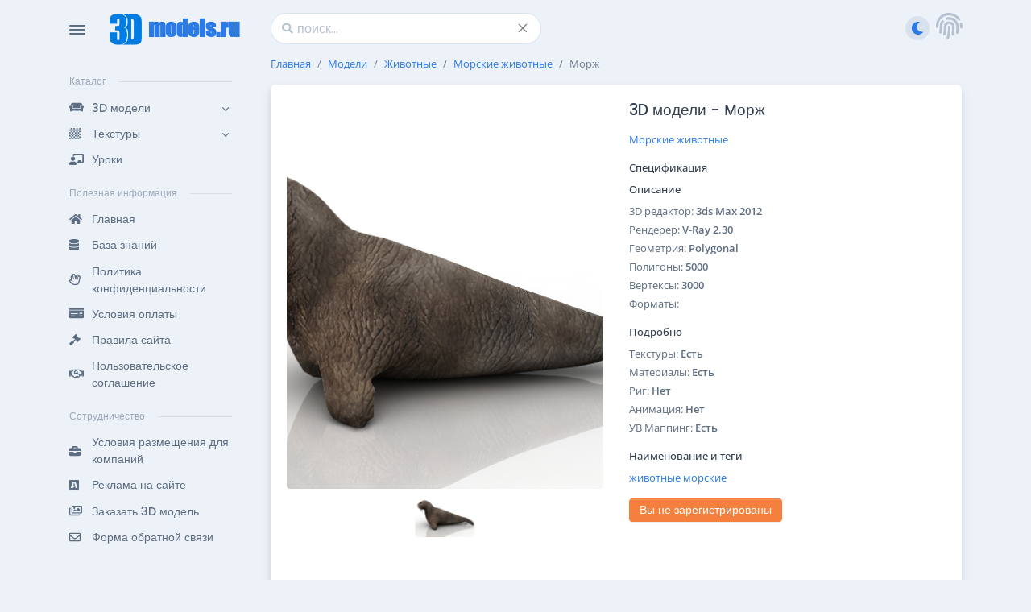

--- FILE ---
content_type: text/html; charset=UTF-8
request_url: https://3dmodels.ru/model/view/1213
body_size: 12517
content:
<!DOCTYPE html>
<html lang="en-US" dir="ltr" data-bs-theme="light">

<head>
    <meta charset="utf-8">
    <meta name="description" content="3d модель - Морж морж скачать бесплатные 3д модели для 3D Max, Cinema 4D, Blender, ZBrush">
    <meta name="keywords" content="3d модель Морж животные морские">
    <meta http-equiv="X-UA-Compatible" content="IE=edge">
    <meta name="google-site-verification" content="6wuBPvkpeyBiSvyH8nn1na1iAd8-YrIWWYcwNiF19V4" />
        <meta name="yandex-verification" content="12164074df3c899e" />
    <meta name="viewport" content="width=device-width, initial-scale=1">

    

    <!-- ===============================================-->
    <!--    Document Title-->
    <!-- ===============================================-->
    <title>3d модель - Морж</title>
            <link rel="canonical" href="https://3dmodels.ru/model/view/1213" />
    
    <!-- ===============================================-->
    <!--    Favicons-->
    <!-- ===============================================-->
    <link rel="apple-touch-icon" sizes="180x180" href="/assets/img/favicons/favicon.svg">
    <link rel="icon" type="image/png" sizes="32x32" href="/assets/img/favicons/favicon.svg">
    <link rel="icon" type="image/png" sizes="16x16" href="/assets/img/favicons/favicon.svg">
    <link rel="shortcut icon" type="image/x-icon" href="/favicon.svg">
    <link rel="manifest" href="/assets/img/favicons/manifest.json">
    <meta name="msapplication-TileImage" content="/assets/img/favicons/favicon.svg">
    <meta name="theme-color" content="#ffffff">
    <script src="/assets/js/config.min.js" type="03f661c65071ec7a78116500-text/javascript"></script>
    <script src="/vendors/overlayscrollbars/OverlayScrollbars.min.js" type="03f661c65071ec7a78116500-text/javascript"></script>
    <script src="/vendors/simplebar/simplebar.min.js" type="03f661c65071ec7a78116500-text/javascript"></script>


    <!-- ===============================================-->
    <!--    Stylesheets-->
    <!-- ===============================================-->
    
    <style type="text/css">@font-face {font-family:Open Sans;font-style:normal;font-weight:300;src:url(/cf-fonts/s/open-sans/5.0.20/latin-ext/300/normal.woff2);unicode-range:U+0100-02AF,U+0304,U+0308,U+0329,U+1E00-1E9F,U+1EF2-1EFF,U+2020,U+20A0-20AB,U+20AD-20CF,U+2113,U+2C60-2C7F,U+A720-A7FF;font-display:swap;}@font-face {font-family:Open Sans;font-style:normal;font-weight:300;src:url(/cf-fonts/s/open-sans/5.0.20/cyrillic-ext/300/normal.woff2);unicode-range:U+0460-052F,U+1C80-1C88,U+20B4,U+2DE0-2DFF,U+A640-A69F,U+FE2E-FE2F;font-display:swap;}@font-face {font-family:Open Sans;font-style:normal;font-weight:300;src:url(/cf-fonts/s/open-sans/5.0.20/hebrew/300/normal.woff2);unicode-range:U+0590-05FF,U+200C-2010,U+20AA,U+25CC,U+FB1D-FB4F;font-display:swap;}@font-face {font-family:Open Sans;font-style:normal;font-weight:300;src:url(/cf-fonts/s/open-sans/5.0.20/latin/300/normal.woff2);unicode-range:U+0000-00FF,U+0131,U+0152-0153,U+02BB-02BC,U+02C6,U+02DA,U+02DC,U+0304,U+0308,U+0329,U+2000-206F,U+2074,U+20AC,U+2122,U+2191,U+2193,U+2212,U+2215,U+FEFF,U+FFFD;font-display:swap;}@font-face {font-family:Open Sans;font-style:normal;font-weight:300;src:url(/cf-fonts/s/open-sans/5.0.20/cyrillic/300/normal.woff2);unicode-range:U+0301,U+0400-045F,U+0490-0491,U+04B0-04B1,U+2116;font-display:swap;}@font-face {font-family:Open Sans;font-style:normal;font-weight:300;src:url(/cf-fonts/s/open-sans/5.0.20/greek-ext/300/normal.woff2);unicode-range:U+1F00-1FFF;font-display:swap;}@font-face {font-family:Open Sans;font-style:normal;font-weight:300;src:url(/cf-fonts/s/open-sans/5.0.20/greek/300/normal.woff2);unicode-range:U+0370-03FF;font-display:swap;}@font-face {font-family:Open Sans;font-style:normal;font-weight:300;src:url(/cf-fonts/s/open-sans/5.0.20/vietnamese/300/normal.woff2);unicode-range:U+0102-0103,U+0110-0111,U+0128-0129,U+0168-0169,U+01A0-01A1,U+01AF-01B0,U+0300-0301,U+0303-0304,U+0308-0309,U+0323,U+0329,U+1EA0-1EF9,U+20AB;font-display:swap;}@font-face {font-family:Open Sans;font-style:normal;font-weight:400;src:url(/cf-fonts/s/open-sans/5.0.20/latin-ext/400/normal.woff2);unicode-range:U+0100-02AF,U+0304,U+0308,U+0329,U+1E00-1E9F,U+1EF2-1EFF,U+2020,U+20A0-20AB,U+20AD-20CF,U+2113,U+2C60-2C7F,U+A720-A7FF;font-display:swap;}@font-face {font-family:Open Sans;font-style:normal;font-weight:400;src:url(/cf-fonts/s/open-sans/5.0.20/cyrillic/400/normal.woff2);unicode-range:U+0301,U+0400-045F,U+0490-0491,U+04B0-04B1,U+2116;font-display:swap;}@font-face {font-family:Open Sans;font-style:normal;font-weight:400;src:url(/cf-fonts/s/open-sans/5.0.20/latin/400/normal.woff2);unicode-range:U+0000-00FF,U+0131,U+0152-0153,U+02BB-02BC,U+02C6,U+02DA,U+02DC,U+0304,U+0308,U+0329,U+2000-206F,U+2074,U+20AC,U+2122,U+2191,U+2193,U+2212,U+2215,U+FEFF,U+FFFD;font-display:swap;}@font-face {font-family:Open Sans;font-style:normal;font-weight:400;src:url(/cf-fonts/s/open-sans/5.0.20/vietnamese/400/normal.woff2);unicode-range:U+0102-0103,U+0110-0111,U+0128-0129,U+0168-0169,U+01A0-01A1,U+01AF-01B0,U+0300-0301,U+0303-0304,U+0308-0309,U+0323,U+0329,U+1EA0-1EF9,U+20AB;font-display:swap;}@font-face {font-family:Open Sans;font-style:normal;font-weight:400;src:url(/cf-fonts/s/open-sans/5.0.20/cyrillic-ext/400/normal.woff2);unicode-range:U+0460-052F,U+1C80-1C88,U+20B4,U+2DE0-2DFF,U+A640-A69F,U+FE2E-FE2F;font-display:swap;}@font-face {font-family:Open Sans;font-style:normal;font-weight:400;src:url(/cf-fonts/s/open-sans/5.0.20/greek/400/normal.woff2);unicode-range:U+0370-03FF;font-display:swap;}@font-face {font-family:Open Sans;font-style:normal;font-weight:400;src:url(/cf-fonts/s/open-sans/5.0.20/greek-ext/400/normal.woff2);unicode-range:U+1F00-1FFF;font-display:swap;}@font-face {font-family:Open Sans;font-style:normal;font-weight:400;src:url(/cf-fonts/s/open-sans/5.0.20/hebrew/400/normal.woff2);unicode-range:U+0590-05FF,U+200C-2010,U+20AA,U+25CC,U+FB1D-FB4F;font-display:swap;}@font-face {font-family:Open Sans;font-style:normal;font-weight:500;src:url(/cf-fonts/s/open-sans/5.0.20/hebrew/500/normal.woff2);unicode-range:U+0590-05FF,U+200C-2010,U+20AA,U+25CC,U+FB1D-FB4F;font-display:swap;}@font-face {font-family:Open Sans;font-style:normal;font-weight:500;src:url(/cf-fonts/s/open-sans/5.0.20/cyrillic-ext/500/normal.woff2);unicode-range:U+0460-052F,U+1C80-1C88,U+20B4,U+2DE0-2DFF,U+A640-A69F,U+FE2E-FE2F;font-display:swap;}@font-face {font-family:Open Sans;font-style:normal;font-weight:500;src:url(/cf-fonts/s/open-sans/5.0.20/latin/500/normal.woff2);unicode-range:U+0000-00FF,U+0131,U+0152-0153,U+02BB-02BC,U+02C6,U+02DA,U+02DC,U+0304,U+0308,U+0329,U+2000-206F,U+2074,U+20AC,U+2122,U+2191,U+2193,U+2212,U+2215,U+FEFF,U+FFFD;font-display:swap;}@font-face {font-family:Open Sans;font-style:normal;font-weight:500;src:url(/cf-fonts/s/open-sans/5.0.20/latin-ext/500/normal.woff2);unicode-range:U+0100-02AF,U+0304,U+0308,U+0329,U+1E00-1E9F,U+1EF2-1EFF,U+2020,U+20A0-20AB,U+20AD-20CF,U+2113,U+2C60-2C7F,U+A720-A7FF;font-display:swap;}@font-face {font-family:Open Sans;font-style:normal;font-weight:500;src:url(/cf-fonts/s/open-sans/5.0.20/vietnamese/500/normal.woff2);unicode-range:U+0102-0103,U+0110-0111,U+0128-0129,U+0168-0169,U+01A0-01A1,U+01AF-01B0,U+0300-0301,U+0303-0304,U+0308-0309,U+0323,U+0329,U+1EA0-1EF9,U+20AB;font-display:swap;}@font-face {font-family:Open Sans;font-style:normal;font-weight:500;src:url(/cf-fonts/s/open-sans/5.0.20/cyrillic/500/normal.woff2);unicode-range:U+0301,U+0400-045F,U+0490-0491,U+04B0-04B1,U+2116;font-display:swap;}@font-face {font-family:Open Sans;font-style:normal;font-weight:500;src:url(/cf-fonts/s/open-sans/5.0.20/greek/500/normal.woff2);unicode-range:U+0370-03FF;font-display:swap;}@font-face {font-family:Open Sans;font-style:normal;font-weight:500;src:url(/cf-fonts/s/open-sans/5.0.20/greek-ext/500/normal.woff2);unicode-range:U+1F00-1FFF;font-display:swap;}@font-face {font-family:Open Sans;font-style:normal;font-weight:600;src:url(/cf-fonts/s/open-sans/5.0.20/greek/600/normal.woff2);unicode-range:U+0370-03FF;font-display:swap;}@font-face {font-family:Open Sans;font-style:normal;font-weight:600;src:url(/cf-fonts/s/open-sans/5.0.20/vietnamese/600/normal.woff2);unicode-range:U+0102-0103,U+0110-0111,U+0128-0129,U+0168-0169,U+01A0-01A1,U+01AF-01B0,U+0300-0301,U+0303-0304,U+0308-0309,U+0323,U+0329,U+1EA0-1EF9,U+20AB;font-display:swap;}@font-face {font-family:Open Sans;font-style:normal;font-weight:600;src:url(/cf-fonts/s/open-sans/5.0.20/latin/600/normal.woff2);unicode-range:U+0000-00FF,U+0131,U+0152-0153,U+02BB-02BC,U+02C6,U+02DA,U+02DC,U+0304,U+0308,U+0329,U+2000-206F,U+2074,U+20AC,U+2122,U+2191,U+2193,U+2212,U+2215,U+FEFF,U+FFFD;font-display:swap;}@font-face {font-family:Open Sans;font-style:normal;font-weight:600;src:url(/cf-fonts/s/open-sans/5.0.20/cyrillic/600/normal.woff2);unicode-range:U+0301,U+0400-045F,U+0490-0491,U+04B0-04B1,U+2116;font-display:swap;}@font-face {font-family:Open Sans;font-style:normal;font-weight:600;src:url(/cf-fonts/s/open-sans/5.0.20/latin-ext/600/normal.woff2);unicode-range:U+0100-02AF,U+0304,U+0308,U+0329,U+1E00-1E9F,U+1EF2-1EFF,U+2020,U+20A0-20AB,U+20AD-20CF,U+2113,U+2C60-2C7F,U+A720-A7FF;font-display:swap;}@font-face {font-family:Open Sans;font-style:normal;font-weight:600;src:url(/cf-fonts/s/open-sans/5.0.20/hebrew/600/normal.woff2);unicode-range:U+0590-05FF,U+200C-2010,U+20AA,U+25CC,U+FB1D-FB4F;font-display:swap;}@font-face {font-family:Open Sans;font-style:normal;font-weight:600;src:url(/cf-fonts/s/open-sans/5.0.20/greek-ext/600/normal.woff2);unicode-range:U+1F00-1FFF;font-display:swap;}@font-face {font-family:Open Sans;font-style:normal;font-weight:600;src:url(/cf-fonts/s/open-sans/5.0.20/cyrillic-ext/600/normal.woff2);unicode-range:U+0460-052F,U+1C80-1C88,U+20B4,U+2DE0-2DFF,U+A640-A69F,U+FE2E-FE2F;font-display:swap;}@font-face {font-family:Open Sans;font-style:normal;font-weight:700;src:url(/cf-fonts/s/open-sans/5.0.20/latin-ext/700/normal.woff2);unicode-range:U+0100-02AF,U+0304,U+0308,U+0329,U+1E00-1E9F,U+1EF2-1EFF,U+2020,U+20A0-20AB,U+20AD-20CF,U+2113,U+2C60-2C7F,U+A720-A7FF;font-display:swap;}@font-face {font-family:Open Sans;font-style:normal;font-weight:700;src:url(/cf-fonts/s/open-sans/5.0.20/cyrillic-ext/700/normal.woff2);unicode-range:U+0460-052F,U+1C80-1C88,U+20B4,U+2DE0-2DFF,U+A640-A69F,U+FE2E-FE2F;font-display:swap;}@font-face {font-family:Open Sans;font-style:normal;font-weight:700;src:url(/cf-fonts/s/open-sans/5.0.20/vietnamese/700/normal.woff2);unicode-range:U+0102-0103,U+0110-0111,U+0128-0129,U+0168-0169,U+01A0-01A1,U+01AF-01B0,U+0300-0301,U+0303-0304,U+0308-0309,U+0323,U+0329,U+1EA0-1EF9,U+20AB;font-display:swap;}@font-face {font-family:Open Sans;font-style:normal;font-weight:700;src:url(/cf-fonts/s/open-sans/5.0.20/latin/700/normal.woff2);unicode-range:U+0000-00FF,U+0131,U+0152-0153,U+02BB-02BC,U+02C6,U+02DA,U+02DC,U+0304,U+0308,U+0329,U+2000-206F,U+2074,U+20AC,U+2122,U+2191,U+2193,U+2212,U+2215,U+FEFF,U+FFFD;font-display:swap;}@font-face {font-family:Open Sans;font-style:normal;font-weight:700;src:url(/cf-fonts/s/open-sans/5.0.20/greek/700/normal.woff2);unicode-range:U+0370-03FF;font-display:swap;}@font-face {font-family:Open Sans;font-style:normal;font-weight:700;src:url(/cf-fonts/s/open-sans/5.0.20/hebrew/700/normal.woff2);unicode-range:U+0590-05FF,U+200C-2010,U+20AA,U+25CC,U+FB1D-FB4F;font-display:swap;}@font-face {font-family:Open Sans;font-style:normal;font-weight:700;src:url(/cf-fonts/s/open-sans/5.0.20/greek-ext/700/normal.woff2);unicode-range:U+1F00-1FFF;font-display:swap;}@font-face {font-family:Open Sans;font-style:normal;font-weight:700;src:url(/cf-fonts/s/open-sans/5.0.20/cyrillic/700/normal.woff2);unicode-range:U+0301,U+0400-045F,U+0490-0491,U+04B0-04B1,U+2116;font-display:swap;}@font-face {font-family:Poppins;font-style:normal;font-weight:300;src:url(/cf-fonts/s/poppins/5.0.11/latin-ext/300/normal.woff2);unicode-range:U+0100-02AF,U+0304,U+0308,U+0329,U+1E00-1E9F,U+1EF2-1EFF,U+2020,U+20A0-20AB,U+20AD-20CF,U+2113,U+2C60-2C7F,U+A720-A7FF;font-display:swap;}@font-face {font-family:Poppins;font-style:normal;font-weight:300;src:url(/cf-fonts/s/poppins/5.0.11/latin/300/normal.woff2);unicode-range:U+0000-00FF,U+0131,U+0152-0153,U+02BB-02BC,U+02C6,U+02DA,U+02DC,U+0304,U+0308,U+0329,U+2000-206F,U+2074,U+20AC,U+2122,U+2191,U+2193,U+2212,U+2215,U+FEFF,U+FFFD;font-display:swap;}@font-face {font-family:Poppins;font-style:normal;font-weight:300;src:url(/cf-fonts/s/poppins/5.0.11/devanagari/300/normal.woff2);unicode-range:U+0900-097F,U+1CD0-1CF9,U+200C-200D,U+20A8,U+20B9,U+25CC,U+A830-A839,U+A8E0-A8FF;font-display:swap;}@font-face {font-family:Poppins;font-style:normal;font-weight:400;src:url(/cf-fonts/s/poppins/5.0.11/latin/400/normal.woff2);unicode-range:U+0000-00FF,U+0131,U+0152-0153,U+02BB-02BC,U+02C6,U+02DA,U+02DC,U+0304,U+0308,U+0329,U+2000-206F,U+2074,U+20AC,U+2122,U+2191,U+2193,U+2212,U+2215,U+FEFF,U+FFFD;font-display:swap;}@font-face {font-family:Poppins;font-style:normal;font-weight:400;src:url(/cf-fonts/s/poppins/5.0.11/latin-ext/400/normal.woff2);unicode-range:U+0100-02AF,U+0304,U+0308,U+0329,U+1E00-1E9F,U+1EF2-1EFF,U+2020,U+20A0-20AB,U+20AD-20CF,U+2113,U+2C60-2C7F,U+A720-A7FF;font-display:swap;}@font-face {font-family:Poppins;font-style:normal;font-weight:400;src:url(/cf-fonts/s/poppins/5.0.11/devanagari/400/normal.woff2);unicode-range:U+0900-097F,U+1CD0-1CF9,U+200C-200D,U+20A8,U+20B9,U+25CC,U+A830-A839,U+A8E0-A8FF;font-display:swap;}@font-face {font-family:Poppins;font-style:normal;font-weight:500;src:url(/cf-fonts/s/poppins/5.0.11/latin/500/normal.woff2);unicode-range:U+0000-00FF,U+0131,U+0152-0153,U+02BB-02BC,U+02C6,U+02DA,U+02DC,U+0304,U+0308,U+0329,U+2000-206F,U+2074,U+20AC,U+2122,U+2191,U+2193,U+2212,U+2215,U+FEFF,U+FFFD;font-display:swap;}@font-face {font-family:Poppins;font-style:normal;font-weight:500;src:url(/cf-fonts/s/poppins/5.0.11/latin-ext/500/normal.woff2);unicode-range:U+0100-02AF,U+0304,U+0308,U+0329,U+1E00-1E9F,U+1EF2-1EFF,U+2020,U+20A0-20AB,U+20AD-20CF,U+2113,U+2C60-2C7F,U+A720-A7FF;font-display:swap;}@font-face {font-family:Poppins;font-style:normal;font-weight:500;src:url(/cf-fonts/s/poppins/5.0.11/devanagari/500/normal.woff2);unicode-range:U+0900-097F,U+1CD0-1CF9,U+200C-200D,U+20A8,U+20B9,U+25CC,U+A830-A839,U+A8E0-A8FF;font-display:swap;}@font-face {font-family:Poppins;font-style:normal;font-weight:600;src:url(/cf-fonts/s/poppins/5.0.11/devanagari/600/normal.woff2);unicode-range:U+0900-097F,U+1CD0-1CF9,U+200C-200D,U+20A8,U+20B9,U+25CC,U+A830-A839,U+A8E0-A8FF;font-display:swap;}@font-face {font-family:Poppins;font-style:normal;font-weight:600;src:url(/cf-fonts/s/poppins/5.0.11/latin/600/normal.woff2);unicode-range:U+0000-00FF,U+0131,U+0152-0153,U+02BB-02BC,U+02C6,U+02DA,U+02DC,U+0304,U+0308,U+0329,U+2000-206F,U+2074,U+20AC,U+2122,U+2191,U+2193,U+2212,U+2215,U+FEFF,U+FFFD;font-display:swap;}@font-face {font-family:Poppins;font-style:normal;font-weight:600;src:url(/cf-fonts/s/poppins/5.0.11/latin-ext/600/normal.woff2);unicode-range:U+0100-02AF,U+0304,U+0308,U+0329,U+1E00-1E9F,U+1EF2-1EFF,U+2020,U+20A0-20AB,U+20AD-20CF,U+2113,U+2C60-2C7F,U+A720-A7FF;font-display:swap;}@font-face {font-family:Poppins;font-style:normal;font-weight:700;src:url(/cf-fonts/s/poppins/5.0.11/devanagari/700/normal.woff2);unicode-range:U+0900-097F,U+1CD0-1CF9,U+200C-200D,U+20A8,U+20B9,U+25CC,U+A830-A839,U+A8E0-A8FF;font-display:swap;}@font-face {font-family:Poppins;font-style:normal;font-weight:700;src:url(/cf-fonts/s/poppins/5.0.11/latin-ext/700/normal.woff2);unicode-range:U+0100-02AF,U+0304,U+0308,U+0329,U+1E00-1E9F,U+1EF2-1EFF,U+2020,U+20A0-20AB,U+20AD-20CF,U+2113,U+2C60-2C7F,U+A720-A7FF;font-display:swap;}@font-face {font-family:Poppins;font-style:normal;font-weight:700;src:url(/cf-fonts/s/poppins/5.0.11/latin/700/normal.woff2);unicode-range:U+0000-00FF,U+0131,U+0152-0153,U+02BB-02BC,U+02C6,U+02DA,U+02DC,U+0304,U+0308,U+0329,U+2000-206F,U+2074,U+20AC,U+2122,U+2191,U+2193,U+2212,U+2215,U+FEFF,U+FFFD;font-display:swap;}@font-face {font-family:Poppins;font-style:normal;font-weight:800;src:url(/cf-fonts/s/poppins/5.0.11/latin/800/normal.woff2);unicode-range:U+0000-00FF,U+0131,U+0152-0153,U+02BB-02BC,U+02C6,U+02DA,U+02DC,U+0304,U+0308,U+0329,U+2000-206F,U+2074,U+20AC,U+2122,U+2191,U+2193,U+2212,U+2215,U+FEFF,U+FFFD;font-display:swap;}@font-face {font-family:Poppins;font-style:normal;font-weight:800;src:url(/cf-fonts/s/poppins/5.0.11/latin-ext/800/normal.woff2);unicode-range:U+0100-02AF,U+0304,U+0308,U+0329,U+1E00-1E9F,U+1EF2-1EFF,U+2020,U+20A0-20AB,U+20AD-20CF,U+2113,U+2C60-2C7F,U+A720-A7FF;font-display:swap;}@font-face {font-family:Poppins;font-style:normal;font-weight:800;src:url(/cf-fonts/s/poppins/5.0.11/devanagari/800/normal.woff2);unicode-range:U+0900-097F,U+1CD0-1CF9,U+200C-200D,U+20A8,U+20B9,U+25CC,U+A830-A839,U+A8E0-A8FF;font-display:swap;}@font-face {font-family:Poppins;font-style:normal;font-weight:900;src:url(/cf-fonts/s/poppins/5.0.11/latin-ext/900/normal.woff2);unicode-range:U+0100-02AF,U+0304,U+0308,U+0329,U+1E00-1E9F,U+1EF2-1EFF,U+2020,U+20A0-20AB,U+20AD-20CF,U+2113,U+2C60-2C7F,U+A720-A7FF;font-display:swap;}@font-face {font-family:Poppins;font-style:normal;font-weight:900;src:url(/cf-fonts/s/poppins/5.0.11/devanagari/900/normal.woff2);unicode-range:U+0900-097F,U+1CD0-1CF9,U+200C-200D,U+20A8,U+20B9,U+25CC,U+A830-A839,U+A8E0-A8FF;font-display:swap;}@font-face {font-family:Poppins;font-style:normal;font-weight:900;src:url(/cf-fonts/s/poppins/5.0.11/latin/900/normal.woff2);unicode-range:U+0000-00FF,U+0131,U+0152-0153,U+02BB-02BC,U+02C6,U+02DA,U+02DC,U+0304,U+0308,U+0329,U+2000-206F,U+2074,U+20AC,U+2122,U+2191,U+2193,U+2212,U+2215,U+FEFF,U+FFFD;font-display:swap;}</style>
            <link href="/vendors/overlayscrollbars/OverlayScrollbars.min.css" rel="stylesheet">
    <link href="/vendors/simplebar/simplebar.min.css" rel="stylesheet">
    <link href="/assets/css/theme.min.css" rel="stylesheet" id="style-default">
    <link href="/assets/css/user.min.css" rel="stylesheet" id="user-style-default">
        <link href="/vendors/swiper/swiper-bundle.min.css" rel="stylesheet">
    <script type="03f661c65071ec7a78116500-text/javascript">var __RECAPTCHA_SITE_KEY__ = '6Le6SAkTAAAAAGpelvMDdEsH9lPDJCaKpJt5boxv';</script>
                <script async src="https://www.googletagmanager.com/gtag/js?id=G-XHJ05G12B3" type="03f661c65071ec7a78116500-text/javascript"></script>
        <script type="03f661c65071ec7a78116500-text/javascript">
            window.dataLayer = window.dataLayer || [];
            function gtag(){dataLayer.push(arguments);}
            gtag('js', new Date());

            gtag('config', 'G-XHJ05G12B3');
        </script>
        <script type="03f661c65071ec7a78116500-text/javascript">
            (function(c,l,a,r,i,t,y){
                c[a]=c[a]||function(){(c[a].q=c[a].q||[]).push(arguments)};
                t=l.createElement(r);t.async=1;t.src="https://www.clarity.ms/tag/"+i;
                y=l.getElementsByTagName(r)[0];y.parentNode.insertBefore(t,y);
            })(window, document, "clarity", "script", "nxegt5taub");
        </script>
        </head>


<body>

<!-- ===============================================-->
<!--    Main Content-->
<!-- ===============================================-->
<main class="main" id="top">
    <div class="container" data-layout="container">
        <script type="03f661c65071ec7a78116500-text/javascript">
            var isFluid = JSON.parse(localStorage.getItem('isFluid'));
            if (isFluid) {
                var container = document.querySelector('[data-layout]');
                container.classList.remove('container');
                container.classList.add('container-fluid');
            }
        </script>
        <!-- ===============================================-->
        <!--    Main Content Body -->
        <!-- ===============================================-->
                    <nav class="navbar navbar-light navbar-vertical navbar-expand-xl">
    <script type="03f661c65071ec7a78116500-text/javascript">
        var navbarStyle = localStorage.getItem("navbarStyle");
        if (navbarStyle && navbarStyle !== 'transparent') {
            document.querySelector('.navbar-vertical').classList.add(`navbar-${navbarStyle}`);
        }
    </script>
    <div class="d-flex align-items-center">
        <div class="toggle-icon-wrapper">
            <button class="btn navbar-toggler-humburger-icon navbar-vertical-toggle" data-bs-toggle="tooltip" data-bs-placement="left" title="Скрыть/Отобразить панель"><span class="navbar-toggle-icon"><span class="toggle-line"></span></span></button>
        </div><a class="navbar-brand" href="/">
            <div class="d-flex align-items-center py-3"><img class="me-2" src="/assets/img/illustrations/3dmodels_logo.png" alt="" width="40" /><span class="impact_font text-primary">models.ru</span>
            </div>
        </a>
    </div>
    <div class="collapse navbar-collapse" id="navbarVerticalCollapse">
        <div class="navbar-vertical-content scrollbar">
            <ul class="navbar-nav flex-column mb-3" id="navbarVerticalNav">
                                    <li class="nav-item">
                        <!-- label-->
                        <div class="row navbar-vertical-label-wrapper mt-3 mb-2">
                            <div class="col-auto navbar-vertical-label">Каталог
                            </div>
                            <div class="col ps-0">
                                <hr class="mb-0 navbar-vertical-divider" />
                            </div>
                        </div>
                        <!-- parent pages-->
                        <a class="nav-link dropdown-indicator" href="#nav-3dmodels" role="button" data-bs-toggle="collapse" aria-expanded="false" aria-controls="nav-3dmodels">
                            <div class="d-flex align-items-center"><span class="nav-link-icon"><span class="fas fa-couch"></span></span><span class="nav-link-text ps-1">3D модели</span></div>
                        </a>
                        <!-- inner pages-->
                                                                            <ul class="nav false collapse" id="nav-3dmodels"    >
                                                                            <li class="nav-item first"><a class="nav-link   dropdown-indicator" href="#nav-3dmodels-1" data-bs-toggle="collapse" aria-expanded="false" aria-controls="nav-3dmodels"    ><div class="d-flex align-items-center"><span class="nav-link-text  ps-1">Модели для 3D печати</span></div></a><ul class="nav collapse false" id="nav-3dmodels-1"><li class="nav-item first"><a class="nav-link  " href="/models/modieli-dlia-3d-piechati/ighrushki-i-ighry"    ><div class="d-flex align-items-center"><span class="nav-link-text  ps-1">Игрушки и Игры</span></div></a><ul class="nav collapse false" id="nav-3dmodels-1"></ul></li><li class="nav-item"><a class="nav-link  " href="/models/modieli-dlia-3d-piechati/miniatiury"    ><div class="d-flex align-items-center"><span class="nav-link-text  ps-1">Миниатюры</span></div></a><ul class="nav collapse false" id="nav-3dmodels-2"></ul></li><li class="nav-item"><a class="nav-link  " href="/models/modieli-dlia-3d-piechati/dlia-doma-i-byta"    ><div class="d-flex align-items-center"><span class="nav-link-text  ps-1">Для дома и быта</span></div></a><ul class="nav collapse false" id="nav-3dmodels-3"></ul></li><li class="nav-item"><a class="nav-link  " href="/models/modieli-dlia-3d-piechati/iuvielirka-i-moda"    ><div class="d-flex align-items-center"><span class="nav-link-text  ps-1">Ювелирка и мода</span></div></a><ul class="nav collapse false" id="nav-3dmodels-4"></ul></li><li class="nav-item"><a class="nav-link  " href="/models/modieli-dlia-3d-piechati/gadzhiety"    ><div class="d-flex align-items-center"><span class="nav-link-text  ps-1">Гаджеты</span></div></a><ul class="nav collapse false" id="nav-3dmodels-5"></ul></li><li class="nav-item"><a class="nav-link  " href="/models/modieli-dlia-3d-piechati/iskusstvo"    ><div class="d-flex align-items-center"><span class="nav-link-text  ps-1">Искусство</span></div></a><ul class="nav collapse false" id="nav-3dmodels-6"></ul></li><li class="nav-item"><a class="nav-link  " href="/models/modieli-dlia-3d-piechati/liudi-i-sushchiestva"    ><div class="d-flex align-items-center"><span class="nav-link-text  ps-1">Люди и Существа</span></div></a><ul class="nav collapse false" id="nav-3dmodels-7"></ul></li><li class="nav-item last"><a class="nav-link  " href="/models/modieli-dlia-3d-piechati/vsiakiie-shtuki"    ><div class="d-flex align-items-center"><span class="nav-link-text  ps-1">Всякие штуки</span></div></a><ul class="nav collapse false" id="nav-3dmodels-8"></ul></li></ul></li>
                        <li class="nav-item"><a class="nav-link   dropdown-indicator" href="#nav-3dmodels-2" data-bs-toggle="collapse" aria-expanded="false" aria-controls="nav-3dmodels"    ><div class="d-flex align-items-center"><span class="nav-link-text  ps-1">Персонажи</span></div></a><ul class="nav collapse false" id="nav-3dmodels-2"><li class="nav-item first"><a class="nav-link  " href="/models/piersonazhi/3d-modieli-liudiei"    ><div class="d-flex align-items-center"><span class="nav-link-text  ps-1"> 3D модели людей</span></div></a><ul class="nav collapse false" id="nav-3dmodels-2"></ul></li><li class="nav-item"><a class="nav-link  " href="/models/piersonazhi/mul-tghieroi"    ><div class="d-flex align-items-center"><span class="nav-link-text  ps-1">Мультгерои</span></div></a><ul class="nav collapse false" id="nav-3dmodels-3"></ul></li><li class="nav-item"><a class="nav-link  " href="/models/piersonazhi/monstry-i-sushchiestva"    ><div class="d-flex align-items-center"><span class="nav-link-text  ps-1">Монстры и существа</span></div></a><ul class="nav collapse false" id="nav-3dmodels-4"></ul></li><li class="nav-item last"><a class="nav-link  " href="/models/piersonazhi/ighrushki"    ><div class="d-flex align-items-center"><span class="nav-link-text  ps-1">Игрушки</span></div></a><ul class="nav collapse false" id="nav-3dmodels-5"></ul></li></ul></li>
                        <li class="nav-item"><a class="nav-link   dropdown-indicator" href="#nav-3dmodels-3" data-bs-toggle="collapse" aria-expanded="false" aria-controls="nav-3dmodels"    ><div class="d-flex align-items-center"><span class="nav-link-text  ps-1">Животные</span></div></a><ul class="nav collapse false" id="nav-3dmodels-3"><li class="nav-item first"><a class="nav-link  " href="/models/zhivotnyie/domashniie"    ><div class="d-flex align-items-center"><span class="nav-link-text  ps-1">Домашние</span></div></a><ul class="nav collapse false" id="nav-3dmodels-3"></ul></li><li class="nav-item"><a class="nav-link  " href="/models/zhivotnyie/khishchniki"    ><div class="d-flex align-items-center"><span class="nav-link-text  ps-1">Хищники</span></div></a><ul class="nav collapse false" id="nav-3dmodels-4"></ul></li><li class="nav-item"><a class="nav-link  " href="/models/zhivotnyie/travoiadnyie"    ><div class="d-flex align-items-center"><span class="nav-link-text  ps-1">Травоядные</span></div></a><ul class="nav collapse false" id="nav-3dmodels-5"></ul></li><li class="nav-item"><a class="nav-link  " href="/models/zhivotnyie/ziemnovodnyie"    ><div class="d-flex align-items-center"><span class="nav-link-text  ps-1">Земноводные</span></div></a><ul class="nav collapse false" id="nav-3dmodels-6"></ul></li><li class="nav-item"><a class="nav-link  " href="/models/zhivotnyie/morskiie-zhivotnyie"    ><div class="d-flex align-items-center"><span class="nav-link-text  ps-1">Морские животные</span></div></a><ul class="nav collapse false" id="nav-3dmodels-7"></ul></li><li class="nav-item"><a class="nav-link  " href="/models/zhivotnyie/ptitsy"    ><div class="d-flex align-items-center"><span class="nav-link-text  ps-1">Птицы</span></div></a><ul class="nav collapse false" id="nav-3dmodels-8"></ul></li><li class="nav-item"><a class="nav-link  " href="/models/zhivotnyie/ryby"    ><div class="d-flex align-items-center"><span class="nav-link-text  ps-1">Рыбы</span></div></a><ul class="nav collapse false" id="nav-3dmodels-9"></ul></li><li class="nav-item"><a class="nav-link  " href="/models/zhivotnyie/nasiekomyie"    ><div class="d-flex align-items-center"><span class="nav-link-text  ps-1">Насекомые</span></div></a><ul class="nav collapse false" id="nav-3dmodels-10"></ul></li><li class="nav-item"><a class="nav-link  " href="/models/zhivotnyie/dinozavry"    ><div class="d-flex align-items-center"><span class="nav-link-text  ps-1">Динозавры</span></div></a><ul class="nav collapse false" id="nav-3dmodels-11"></ul></li><li class="nav-item last"><a class="nav-link  " href="/models/zhivotnyie/drughoie"    ><div class="d-flex align-items-center"><span class="nav-link-text  ps-1">Другое</span></div></a><ul class="nav collapse false" id="nav-3dmodels-12"></ul></li></ul></li>
                        <li class="nav-item"><a class="nav-link   dropdown-indicator" href="#nav-3dmodels-4" data-bs-toggle="collapse" aria-expanded="false" aria-controls="nav-3dmodels"    ><div class="d-flex align-items-center"><span class="nav-link-text  ps-1">Растения и грибы</span></div></a><ul class="nav collapse false" id="nav-3dmodels-4"><li class="nav-item first"><a class="nav-link  " href="/models/rastieniia-i-ghriby/dieriev-ia"    ><div class="d-flex align-items-center"><span class="nav-link-text  ps-1">Деревья</span></div></a><ul class="nav collapse false" id="nav-3dmodels-4"></ul></li><li class="nav-item"><a class="nav-link  " href="/models/rastieniia-i-ghriby/kusty"    ><div class="d-flex align-items-center"><span class="nav-link-text  ps-1">Кусты</span></div></a><ul class="nav collapse false" id="nav-3dmodels-5"></ul></li><li class="nav-item"><a class="nav-link  " href="/models/rastieniia-i-ghriby/tsviety"    ><div class="d-flex align-items-center"><span class="nav-link-text  ps-1">Цветы</span></div></a><ul class="nav collapse false" id="nav-3dmodels-6"></ul></li><li class="nav-item"><a class="nav-link  " href="/models/rastieniia-i-ghriby/travy"    ><div class="d-flex align-items-center"><span class="nav-link-text  ps-1">Травы</span></div></a><ul class="nav collapse false" id="nav-3dmodels-7"></ul></li><li class="nav-item"><a class="nav-link  " href="/models/rastieniia-i-ghriby/list-ia"    ><div class="d-flex align-items-center"><span class="nav-link-text  ps-1">Листья</span></div></a><ul class="nav collapse false" id="nav-3dmodels-8"></ul></li><li class="nav-item"><a class="nav-link  " href="/models/rastieniia-i-ghriby/drughoie"    ><div class="d-flex align-items-center"><span class="nav-link-text  ps-1">Другое</span></div></a><ul class="nav collapse false" id="nav-3dmodels-9"></ul></li><li class="nav-item last"><a class="nav-link  " href="/models/rastieniia-i-ghriby/griby"    ><div class="d-flex align-items-center"><span class="nav-link-text  ps-1">Грибы</span></div></a><ul class="nav collapse false" id="nav-3dmodels-10"></ul></li></ul></li>
                        <li class="nav-item"><a class="nav-link   dropdown-indicator" href="#nav-3dmodels-5" data-bs-toggle="collapse" aria-expanded="false" aria-controls="nav-3dmodels"    ><div class="d-flex align-items-center"><span class="nav-link-text  ps-1">Оружие</span></div></a><ul class="nav collapse false" id="nav-3dmodels-5"><li class="nav-item first"><a class="nav-link  " href="/models/oruzhiie/oghniestriel-noie-oruzhiie"    ><div class="d-flex align-items-center"><span class="nav-link-text  ps-1">Огнестрельное оружие</span></div></a><ul class="nav collapse false" id="nav-3dmodels-5"></ul></li><li class="nav-item"><a class="nav-link  " href="/models/oruzhiie/kholodnoie-oruzhiie"    ><div class="d-flex align-items-center"><span class="nav-link-text  ps-1">Холодное оружие</span></div></a><ul class="nav collapse false" id="nav-3dmodels-6"></ul></li><li class="nav-item"><a class="nav-link  " href="/models/oruzhiie/istorichieskoie-i-fentiezi"    ><div class="d-flex align-items-center"><span class="nav-link-text  ps-1">Историческое и фэнтези</span></div></a><ul class="nav collapse false" id="nav-3dmodels-7"></ul></li><li class="nav-item"><a class="nav-link  " href="/models/oruzhiie/voiennaia-tiekhnika"    ><div class="d-flex align-items-center"><span class="nav-link-text  ps-1">Военная техника</span></div></a><ul class="nav collapse false" id="nav-3dmodels-8"></ul></li><li class="nav-item"><a class="nav-link  " href="/models/oruzhiie/boiepripasy"    ><div class="d-flex align-items-center"><span class="nav-link-text  ps-1">Боеприпасы</span></div></a><ul class="nav collapse false" id="nav-3dmodels-9"></ul></li><li class="nav-item"><a class="nav-link  " href="/models/oruzhiie/samoliety-i-viertoliety"    ><div class="d-flex align-items-center"><span class="nav-link-text  ps-1">Самолеты и вертолеты</span></div></a><ul class="nav collapse false" id="nav-3dmodels-10"></ul></li><li class="nav-item last"><a class="nav-link  " href="/models/oruzhiie/korabli-i-podvodnyie-lodki"    ><div class="d-flex align-items-center"><span class="nav-link-text  ps-1">Корабли и подводные лодки</span></div></a><ul class="nav collapse false" id="nav-3dmodels-11"></ul></li></ul></li>
                        <li class="nav-item"><a class="nav-link   dropdown-indicator" href="#nav-3dmodels-6" data-bs-toggle="collapse" aria-expanded="false" aria-controls="nav-3dmodels"    ><div class="d-flex align-items-center"><span class="nav-link-text  ps-1">Транспорт</span></div></a><ul class="nav collapse false" id="nav-3dmodels-6"><li class="nav-item first"><a class="nav-link  " href="/models/transport/naziemnyi"    ><div class="d-flex align-items-center"><span class="nav-link-text  ps-1">Наземный</span></div></a><ul class="nav collapse false" id="nav-3dmodels-6"></ul></li><li class="nav-item"><a class="nav-link  " href="/models/transport/vozdushnyi"    ><div class="d-flex align-items-center"><span class="nav-link-text  ps-1">Воздушный</span></div></a><ul class="nav collapse false" id="nav-3dmodels-7"></ul></li><li class="nav-item last"><a class="nav-link  " href="/models/transport/korabli"    ><div class="d-flex align-items-center"><span class="nav-link-text  ps-1">Корабли</span></div></a><ul class="nav collapse false" id="nav-3dmodels-8"></ul></li></ul></li>
                        <li class="nav-item"><a class="nav-link   dropdown-indicator" href="#nav-3dmodels-7" data-bs-toggle="collapse" aria-expanded="false" aria-controls="nav-3dmodels"    ><div class="d-flex align-items-center"><span class="nav-link-text  ps-1">Космос и фантастика</span></div></a><ul class="nav collapse false" id="nav-3dmodels-7"><li class="nav-item first"><a class="nav-link  " href="/models/kosmos-i-fantastika/korabli-i-stantsii"    ><div class="d-flex align-items-center"><span class="nav-link-text  ps-1">Корабли и станции</span></div></a><ul class="nav collapse false" id="nav-3dmodels-7"></ul></li><li class="nav-item"><a class="nav-link  " href="/models/kosmos-i-fantastika/roboty"    ><div class="d-flex align-items-center"><span class="nav-link-text  ps-1">Роботы</span></div></a><ul class="nav collapse false" id="nav-3dmodels-8"></ul></li><li class="nav-item"><a class="nav-link  " href="/models/kosmos-i-fantastika/kosmichieskiie-tiela"    ><div class="d-flex align-items-center"><span class="nav-link-text  ps-1">Космические тела</span></div></a><ul class="nav collapse false" id="nav-3dmodels-9"></ul></li><li class="nav-item"><a class="nav-link  " href="/models/kosmos-i-fantastika/drughoie"    ><div class="d-flex align-items-center"><span class="nav-link-text  ps-1">Другое</span></div></a><ul class="nav collapse false" id="nav-3dmodels-10"></ul></li><li class="nav-item last"><a class="nav-link  " href="/models/kosmos-i-fantastika/sooruzhieniia"    ><div class="d-flex align-items-center"><span class="nav-link-text  ps-1">Сооружения</span></div></a><ul class="nav collapse false" id="nav-3dmodels-11"></ul></li></ul></li>
                        <li class="nav-item"><a class="nav-link   dropdown-indicator" href="#nav-3dmodels-8" data-bs-toggle="collapse" aria-expanded="false" aria-controls="nav-3dmodels"    ><div class="d-flex align-items-center"><span class="nav-link-text  ps-1">Промышленность</span></div></a><ul class="nav collapse false" id="nav-3dmodels-8"><li class="nav-item first"><a class="nav-link  " href="/models/promyshliennost/dietali"    ><div class="d-flex align-items-center"><span class="nav-link-text  ps-1">Детали</span></div></a><ul class="nav collapse false" id="nav-3dmodels-8"></ul></li><li class="nav-item"><a class="nav-link  " href="/models/promyshliennost/instrumienty"    ><div class="d-flex align-items-center"><span class="nav-link-text  ps-1">Инструменты</span></div></a><ul class="nav collapse false" id="nav-3dmodels-9"></ul></li><li class="nav-item last"><a class="nav-link  " href="/models/promyshliennost/spietstiekhnika"    ><div class="d-flex align-items-center"><span class="nav-link-text  ps-1">Спецтехника</span></div></a><ul class="nav collapse false" id="nav-3dmodels-10"></ul></li></ul></li>
                        <li class="nav-item"><a class="nav-link   dropdown-indicator" href="#nav-3dmodels-9" data-bs-toggle="collapse" aria-expanded="false" aria-controls="nav-3dmodels"    ><div class="d-flex align-items-center"><span class="nav-link-text  ps-1">Архитектура</span></div></a><ul class="nav collapse false" id="nav-3dmodels-9"><li class="nav-item first"><a class="nav-link  " href="/models/arkhitiektura/dostoprimiechatiel-nosti"    ><div class="d-flex align-items-center"><span class="nav-link-text  ps-1">Достопримечательности </span></div></a><ul class="nav collapse false" id="nav-3dmodels-9"></ul></li><li class="nav-item"><a class="nav-link  " href="/models/arkhitiektura/khramy"    ><div class="d-flex align-items-center"><span class="nav-link-text  ps-1">Храмы</span></div></a><ul class="nav collapse false" id="nav-3dmodels-10"></ul></li><li class="nav-item"><a class="nav-link  " href="/models/arkhitiektura/zdaniia"    ><div class="d-flex align-items-center"><span class="nav-link-text  ps-1">Здания</span></div></a><ul class="nav collapse false" id="nav-3dmodels-11"></ul></li><li class="nav-item"><a class="nav-link  " href="/models/arkhitiektura/doma-i-kottiedzhi"    ><div class="d-flex align-items-center"><span class="nav-link-text  ps-1">Дома и коттеджи</span></div></a><ul class="nav collapse false" id="nav-3dmodels-12"></ul></li><li class="nav-item"><a class="nav-link  " href="/models/arkhitiektura/spietssooruzhieniia"    ><div class="d-flex align-items-center"><span class="nav-link-text  ps-1">Спецсооружения</span></div></a><ul class="nav collapse false" id="nav-3dmodels-13"></ul></li><li class="nav-item"><a class="nav-link  " href="/models/arkhitiektura/pamiatniki-i-fontany"    ><div class="d-flex align-items-center"><span class="nav-link-text  ps-1">Памятники и фонтаны</span></div></a><ul class="nav collapse false" id="nav-3dmodels-14"></ul></li><li class="nav-item"><a class="nav-link  " href="/models/arkhitiektura/mosty"    ><div class="d-flex align-items-center"><span class="nav-link-text  ps-1">Мосты</span></div></a><ul class="nav collapse false" id="nav-3dmodels-15"></ul></li><li class="nav-item"><a class="nav-link  " href="/models/arkhitiektura/skul-ptura"    ><div class="d-flex align-items-center"><span class="nav-link-text  ps-1">Скульптура</span></div></a><ul class="nav collapse false" id="nav-3dmodels-16"></ul></li><li class="nav-item last"><a class="nav-link  " href="/models/arkhitiektura/drughoie"    ><div class="d-flex align-items-center"><span class="nav-link-text  ps-1">Другое</span></div></a><ul class="nav collapse false" id="nav-3dmodels-17"></ul></li></ul></li>
                        <li class="nav-item"><a class="nav-link   dropdown-indicator" href="#nav-3dmodels-10" data-bs-toggle="collapse" aria-expanded="false" aria-controls="nav-3dmodels"    ><div class="d-flex align-items-center"><span class="nav-link-text  ps-1">Интерьер</span></div></a><ul class="nav collapse false" id="nav-3dmodels-10"><li class="nav-item first"><a class="nav-link  " href="/models/intier-ier/miebiel"    ><div class="d-flex align-items-center"><span class="nav-link-text  ps-1">Мебель</span></div></a><ul class="nav collapse false" id="nav-3dmodels-10"></ul></li><li class="nav-item"><a class="nav-link  " href="/models/intier-ier/santiekhnika"    ><div class="d-flex align-items-center"><span class="nav-link-text  ps-1">Сантехника</span></div></a><ul class="nav collapse false" id="nav-3dmodels-11"></ul></li><li class="nav-item"><a class="nav-link  " href="/models/intier-ier/priedmiety-byta"    ><div class="d-flex align-items-center"><span class="nav-link-text  ps-1">Предметы быта</span></div></a><ul class="nav collapse false" id="nav-3dmodels-12"></ul></li><li class="nav-item"><a class="nav-link  " href="/models/intier-ier/bytovaia-tiekhnika"    ><div class="d-flex align-items-center"><span class="nav-link-text  ps-1">Бытовая техника</span></div></a><ul class="nav collapse false" id="nav-3dmodels-13"></ul></li><li class="nav-item"><a class="nav-link  " href="/models/intier-ier/posuda-i-pribory"    ><div class="d-flex align-items-center"><span class="nav-link-text  ps-1">Посуда и приборы</span></div></a><ul class="nav collapse false" id="nav-3dmodels-14"></ul></li><li class="nav-item"><a class="nav-link  " href="/models/intier-ier/ruchki-i-furnitura"    ><div class="d-flex align-items-center"><span class="nav-link-text  ps-1">Ручки и фурнитура</span></div></a><ul class="nav collapse false" id="nav-3dmodels-15"></ul></li><li class="nav-item"><a class="nav-link  " href="/models/intier-ier/kantsieliariia"    ><div class="d-flex align-items-center"><span class="nav-link-text  ps-1">Канцелярия</span></div></a><ul class="nav collapse false" id="nav-3dmodels-16"></ul></li><li class="nav-item"><a class="nav-link  " href="/models/intier-ier/3d-intier-iery"    ><div class="d-flex align-items-center"><span class="nav-link-text  ps-1">3D интерьеры</span></div></a><ul class="nav collapse false" id="nav-3dmodels-17"></ul></li><li class="nav-item"><a class="nav-link  " href="/models/intier-ier/shtory-i-podushki"    ><div class="d-flex align-items-center"><span class="nav-link-text  ps-1">Шторы и подушки</span></div></a><ul class="nav collapse false" id="nav-3dmodels-18"></ul></li><li class="nav-item"><a class="nav-link  " href="/models/intier-ier/drughoie"    ><div class="d-flex align-items-center"><span class="nav-link-text  ps-1">Другое</span></div></a><ul class="nav collapse false" id="nav-3dmodels-19"></ul></li><li class="nav-item"><a class="nav-link  " href="/models/intier-ier/bary-i-riestorany"    ><div class="d-flex align-items-center"><span class="nav-link-text  ps-1">Бары и рестораны</span></div></a><ul class="nav collapse false" id="nav-3dmodels-20"></ul></li><li class="nav-item"><a class="nav-link  " href="/models/intier-ier/svietil-niki"    ><div class="d-flex align-items-center"><span class="nav-link-text  ps-1">Светильники</span></div></a><ul class="nav collapse false" id="nav-3dmodels-21"></ul></li><li class="nav-item"><a class="nav-link  " href="/models/intier-ier/diekor-i-liepnina"    ><div class="d-flex align-items-center"><span class="nav-link-text  ps-1">Декор и лепнина</span></div></a><ul class="nav collapse false" id="nav-3dmodels-22"></ul></li><li class="nav-item"><a class="nav-link  " href="/models/intier-ier/chasy"    ><div class="d-flex align-items-center"><span class="nav-link-text  ps-1">Часы</span></div></a><ul class="nav collapse false" id="nav-3dmodels-23"></ul></li><li class="nav-item"><a class="nav-link  " href="/models/intier-ier/liestnitsy"    ><div class="d-flex align-items-center"><span class="nav-link-text  ps-1">Лестницы</span></div></a><ul class="nav collapse false" id="nav-3dmodels-24"></ul></li><li class="nav-item"><a class="nav-link  " href="/models/intier-ier/kaminy"    ><div class="d-flex align-items-center"><span class="nav-link-text  ps-1">Камины</span></div></a><ul class="nav collapse false" id="nav-3dmodels-25"></ul></li><li class="nav-item"><a class="nav-link  " href="/models/intier-ier/vazy"    ><div class="d-flex align-items-center"><span class="nav-link-text  ps-1">Вазы</span></div></a><ul class="nav collapse false" id="nav-3dmodels-26"></ul></li><li class="nav-item"><a class="nav-link  " href="/models/intier-ier/ighrushki"    ><div class="d-flex align-items-center"><span class="nav-link-text  ps-1">Игрушки</span></div></a><ul class="nav collapse false" id="nav-3dmodels-27"></ul></li><li class="nav-item last"><a class="nav-link  " href="/models/intier-ier/knighi-i-zhurnaly"    ><div class="d-flex align-items-center"><span class="nav-link-text  ps-1">Книги и журналы</span></div></a><ul class="nav collapse false" id="nav-3dmodels-28"></ul></li></ul></li>
                        <li class="nav-item"><a class="nav-link   dropdown-indicator" href="#nav-3dmodels-11" data-bs-toggle="collapse" aria-expanded="false" aria-controls="nav-3dmodels"    ><div class="d-flex align-items-center"><span class="nav-link-text  ps-1">Музыка</span></div></a><ul class="nav collapse false" id="nav-3dmodels-11"><li class="nav-item first"><a class="nav-link  " href="/models/muzyka/strunnyie"    ><div class="d-flex align-items-center"><span class="nav-link-text  ps-1">Струнные</span></div></a><ul class="nav collapse false" id="nav-3dmodels-11"></ul></li><li class="nav-item"><a class="nav-link  " href="/models/muzyka/udarnyie"    ><div class="d-flex align-items-center"><span class="nav-link-text  ps-1">Ударные</span></div></a><ul class="nav collapse false" id="nav-3dmodels-12"></ul></li><li class="nav-item"><a class="nav-link  " href="/models/muzyka/dukhovyie"    ><div class="d-flex align-items-center"><span class="nav-link-text  ps-1">Духовые</span></div></a><ul class="nav collapse false" id="nav-3dmodels-13"></ul></li><li class="nav-item"><a class="nav-link  " href="/models/muzyka/klavishnyie"    ><div class="d-flex align-items-center"><span class="nav-link-text  ps-1">Клавишные</span></div></a><ul class="nav collapse false" id="nav-3dmodels-14"></ul></li><li class="nav-item"><a class="nav-link  " href="/models/muzyka/drughoie"    ><div class="d-flex align-items-center"><span class="nav-link-text  ps-1">Другое</span></div></a><ul class="nav collapse false" id="nav-3dmodels-15"></ul></li><li class="nav-item last"><a class="nav-link  " href="/models/muzyka/oborudovaniie"    ><div class="d-flex align-items-center"><span class="nav-link-text  ps-1">Оборудование</span></div></a><ul class="nav collapse false" id="nav-3dmodels-16"></ul></li></ul></li>
                        <li class="nav-item"><a class="nav-link   dropdown-indicator" href="#nav-3dmodels-12" data-bs-toggle="collapse" aria-expanded="false" aria-controls="nav-3dmodels"    ><div class="d-flex align-items-center"><span class="nav-link-text  ps-1">Электроника</span></div></a><ul class="nav collapse false" id="nav-3dmodels-12"><li class="nav-item first"><a class="nav-link  " href="/models/eliektronika/komp-iutiery-i-noutbuki"    ><div class="d-flex align-items-center"><span class="nav-link-text  ps-1">Компьютеры и ноутбуки</span></div></a><ul class="nav collapse false" id="nav-3dmodels-12"></ul></li><li class="nav-item"><a class="nav-link  " href="/models/eliektronika/tieliefony"    ><div class="d-flex align-items-center"><span class="nav-link-text  ps-1">Телефоны</span></div></a><ul class="nav collapse false" id="nav-3dmodels-13"></ul></li><li class="nav-item"><a class="nav-link  " href="/models/eliektronika/audiotiekhnika"    ><div class="d-flex align-items-center"><span class="nav-link-text  ps-1">Аудиотехника</span></div></a><ul class="nav collapse false" id="nav-3dmodels-14"></ul></li><li class="nav-item"><a class="nav-link  " href="/models/eliektronika/fotoapparaty"    ><div class="d-flex align-items-center"><span class="nav-link-text  ps-1">Фотоаппараты</span></div></a><ul class="nav collapse false" id="nav-3dmodels-15"></ul></li><li class="nav-item"><a class="nav-link  " href="/models/eliektronika/aksiessuary"    ><div class="d-flex align-items-center"><span class="nav-link-text  ps-1">Аксессуары</span></div></a><ul class="nav collapse false" id="nav-3dmodels-16"></ul></li><li class="nav-item"><a class="nav-link  " href="/models/eliektronika/drughoie"    ><div class="d-flex align-items-center"><span class="nav-link-text  ps-1">Другое</span></div></a><ul class="nav collapse false" id="nav-3dmodels-17"></ul></li><li class="nav-item"><a class="nav-link  " href="/models/eliektronika/vidieotiekhnika"    ><div class="d-flex align-items-center"><span class="nav-link-text  ps-1">Видеотехника</span></div></a><ul class="nav collapse false" id="nav-3dmodels-18"></ul></li><li class="nav-item last"><a class="nav-link  " href="/models/eliektronika/iphone"    ><div class="d-flex align-items-center"><span class="nav-link-text  ps-1">IPhone</span></div></a><ul class="nav collapse false" id="nav-3dmodels-19"></ul></li></ul></li>
                        <li class="nav-item"><a class="nav-link   dropdown-indicator" href="#nav-3dmodels-13" data-bs-toggle="collapse" aria-expanded="false" aria-controls="nav-3dmodels"    ><div class="d-flex align-items-center"><span class="nav-link-text  ps-1">Медицина</span></div></a><ul class="nav collapse false" id="nav-3dmodels-13"><li class="nav-item first"><a class="nav-link  " href="/models/mieditsina/prieparaty"    ><div class="d-flex align-items-center"><span class="nav-link-text  ps-1">Препараты</span></div></a><ul class="nav collapse false" id="nav-3dmodels-13"></ul></li><li class="nav-item"><a class="nav-link  " href="/models/mieditsina/mied-instrumienty"    ><div class="d-flex align-items-center"><span class="nav-link-text  ps-1">Мед. инструменты</span></div></a><ul class="nav collapse false" id="nav-3dmodels-14"></ul></li><li class="nav-item last"><a class="nav-link  " href="/models/mieditsina/mied-tiekhnika"    ><div class="d-flex align-items-center"><span class="nav-link-text  ps-1">Мед. техника</span></div></a><ul class="nav collapse false" id="nav-3dmodels-15"></ul></li></ul></li>
                        <li class="nav-item"><a class="nav-link   dropdown-indicator" href="#nav-3dmodels-14" data-bs-toggle="collapse" aria-expanded="false" aria-controls="nav-3dmodels"    ><div class="d-flex align-items-center"><span class="nav-link-text  ps-1">Спорт и туризм</span></div></a><ul class="nav collapse false" id="nav-3dmodels-14"><li class="nav-item first"><a class="nav-link  " href="/models/sport-i-turizm/invientar"    ><div class="d-flex align-items-center"><span class="nav-link-text  ps-1">Инвентарь</span></div></a><ul class="nav collapse false" id="nav-3dmodels-14"></ul></li><li class="nav-item"><a class="nav-link  " href="/models/sport-i-turizm/trienazhiery"    ><div class="d-flex align-items-center"><span class="nav-link-text  ps-1">Тренажеры</span></div></a><ul class="nav collapse false" id="nav-3dmodels-15"></ul></li><li class="nav-item"><a class="nav-link  " href="/models/sport-i-turizm/sportivnyie-ploshchadki"    ><div class="d-flex align-items-center"><span class="nav-link-text  ps-1">Спортивные площадки</span></div></a><ul class="nav collapse false" id="nav-3dmodels-16"></ul></li><li class="nav-item"><a class="nav-link  " href="/models/sport-i-turizm/drughoie"    ><div class="d-flex align-items-center"><span class="nav-link-text  ps-1">Другое</span></div></a><ul class="nav collapse false" id="nav-3dmodels-17"></ul></li><li class="nav-item last"><a class="nav-link  " href="/models/sport-i-turizm/odiezhda-i-ekipirovka"    ><div class="d-flex align-items-center"><span class="nav-link-text  ps-1">Одежда и экипировка</span></div></a><ul class="nav collapse false" id="nav-3dmodels-18"></ul></li></ul></li>
                        <li class="nav-item"><a class="nav-link   dropdown-indicator" href="#nav-3dmodels-15" data-bs-toggle="collapse" aria-expanded="false" aria-controls="nav-3dmodels"    ><div class="d-flex align-items-center"><span class="nav-link-text  ps-1">Продукты питания</span></div></a><ul class="nav collapse false" id="nav-3dmodels-15"><li class="nav-item first"><a class="nav-link  " href="/models/produkty-pitaniia/napitki"    ><div class="d-flex align-items-center"><span class="nav-link-text  ps-1">Напитки</span></div></a><ul class="nav collapse false" id="nav-3dmodels-15"></ul></li><li class="nav-item"><a class="nav-link  " href="/models/produkty-pitaniia/ieda"    ><div class="d-flex align-items-center"><span class="nav-link-text  ps-1">Еда</span></div></a><ul class="nav collapse false" id="nav-3dmodels-16"></ul></li><li class="nav-item"><a class="nav-link  " href="/models/produkty-pitaniia/tabachnyie-izdieliia"    ><div class="d-flex align-items-center"><span class="nav-link-text  ps-1">Табачные изделия</span></div></a><ul class="nav collapse false" id="nav-3dmodels-17"></ul></li><li class="nav-item last"><a class="nav-link  " href="/models/produkty-pitaniia/drughoie"    ><div class="d-flex align-items-center"><span class="nav-link-text  ps-1">Другое</span></div></a><ul class="nav collapse false" id="nav-3dmodels-18"></ul></li></ul></li>
                        <li class="nav-item"><a class="nav-link   dropdown-indicator" href="#nav-3dmodels-16" data-bs-toggle="collapse" aria-expanded="false" aria-controls="nav-3dmodels"    ><div class="d-flex align-items-center"><span class="nav-link-text  ps-1">Одежда и обувь</span></div></a><ul class="nav collapse false" id="nav-3dmodels-16"><li class="nav-item first"><a class="nav-link  " href="/models/odiezhda-i-obuv/zhienskaia"    ><div class="d-flex align-items-center"><span class="nav-link-text  ps-1">Женская</span></div></a><ul class="nav collapse false" id="nav-3dmodels-16"></ul></li><li class="nav-item"><a class="nav-link  " href="/models/odiezhda-i-obuv/muzhskaia"    ><div class="d-flex align-items-center"><span class="nav-link-text  ps-1">Мужская</span></div></a><ul class="nav collapse false" id="nav-3dmodels-17"></ul></li><li class="nav-item"><a class="nav-link  " href="/models/odiezhda-i-obuv/dietskaia"    ><div class="d-flex align-items-center"><span class="nav-link-text  ps-1">Детская</span></div></a><ul class="nav collapse false" id="nav-3dmodels-18"></ul></li><li class="nav-item"><a class="nav-link  " href="/models/odiezhda-i-obuv/sportivnaia"    ><div class="d-flex align-items-center"><span class="nav-link-text  ps-1">Спортивная</span></div></a><ul class="nav collapse false" id="nav-3dmodels-19"></ul></li><li class="nav-item"><a class="nav-link  " href="/models/odiezhda-i-obuv/spietsodiezhda"    ><div class="d-flex align-items-center"><span class="nav-link-text  ps-1">Спецодежда</span></div></a><ul class="nav collapse false" id="nav-3dmodels-20"></ul></li><li class="nav-item last"><a class="nav-link  " href="/models/odiezhda-i-obuv/ochki-i-aksiessuary"    ><div class="d-flex align-items-center"><span class="nav-link-text  ps-1">Очки и Аксессуары</span></div></a><ul class="nav collapse false" id="nav-3dmodels-21"></ul></li></ul></li>
                        <li class="nav-item last"><a class="nav-link   dropdown-indicator" href="#nav-3dmodels-17" data-bs-toggle="collapse" aria-expanded="false" aria-controls="nav-3dmodels"    ><div class="d-flex align-items-center"><span class="nav-link-text  ps-1">Экстерьер</span></div></a><ul class="nav collapse false" id="nav-3dmodels-17"><li class="nav-item first"><a class="nav-link  " href="/models/ekstier-ier/3d-ctsieny-ekstier-iera"    ><div class="d-flex align-items-center"><span class="nav-link-text  ps-1">3d cцены экстерьера</span></div></a><ul class="nav collapse false" id="nav-3dmodels-17"></ul></li><li class="nav-item"><a class="nav-link  " href="/models/ekstier-ier/baliasiny-i-pierila"    ><div class="d-flex align-items-center"><span class="nav-link-text  ps-1">Балясины и перила</span></div></a><ul class="nav collapse false" id="nav-3dmodels-18"></ul></li><li class="nav-item"><a class="nav-link  " href="/models/ekstier-ier/3d-modieli-liestnits"    ><div class="d-flex align-items-center"><span class="nav-link-text  ps-1">3d модели лестниц</span></div></a><ul class="nav collapse false" id="nav-3dmodels-19"></ul></li><li class="nav-item"><a class="nav-link  " href="/models/ekstier-ier/kolonny-i-piliastry"    ><div class="d-flex align-items-center"><span class="nav-link-text  ps-1">Колонны и пилястры</span></div></a><ul class="nav collapse false" id="nav-3dmodels-20"></ul></li><li class="nav-item"><a class="nav-link  " href="/models/ekstier-ier/3d-modieli-fonariei"    ><div class="d-flex align-items-center"><span class="nav-link-text  ps-1">3d модели фонарей</span></div></a><ul class="nav collapse false" id="nav-3dmodels-21"></ul></li><li class="nav-item"><a class="nav-link  " href="/models/ekstier-ier/3d-modieli-okon"    ><div class="d-flex align-items-center"><span class="nav-link-text  ps-1">3d модели окон</span></div></a><ul class="nav collapse false" id="nav-3dmodels-22"></ul></li><li class="nav-item"><a class="nav-link  " href="/models/ekstier-ier/3d-modieli-dvieriei"    ><div class="d-flex align-items-center"><span class="nav-link-text  ps-1">3d модели дверей</span></div></a><ul class="nav collapse false" id="nav-3dmodels-23"></ul></li><li class="nav-item"><a class="nav-link  " href="/models/ekstier-ier/vodostok"    ><div class="d-flex align-items-center"><span class="nav-link-text  ps-1">Водосток</span></div></a><ul class="nav collapse false" id="nav-3dmodels-24"></ul></li><li class="nav-item last"><a class="nav-link  " href="/models/ekstier-ier/drughoie"    ><div class="d-flex align-items-center"><span class="nav-link-text  ps-1">Другое</span></div></a><ul class="nav collapse false" id="nav-3dmodels-25"></ul></li></ul></li>
                        
                </ul>
                    
                        <!-- parent pages-->
                        <a class="nav-link dropdown-indicator" href="#nav-textures" role="button" data-bs-toggle="collapse" aria-expanded="false" aria-controls="nav-textures">
                            <div class="d-flex align-items-center"><span class="nav-link-icon"><span class="fas fa-chess-board"></span></span><span class="nav-link-text ps-1">Текстуры</span></div>
                        </a>
                        <!-- inner pages-->
                                                                            <ul class="nav false collapse" id="nav-textures"    >
                                                                            <li class="nav-item first"><a class="nav-link  " href="/textures/oboi"    ><div class="d-flex align-items-center"><span class="nav-link-text  ps-1">Обои</span></div></a><ul class="nav collapse false" id="nav-textures-1"></ul></li>
                        <li class="nav-item"><a class="nav-link  " href="/textures/kirpich"    ><div class="d-flex align-items-center"><span class="nav-link-text  ps-1">Кирпич</span></div></a><ul class="nav collapse false" id="nav-textures-2"></ul></li>
                        <li class="nav-item"><a class="nav-link  " href="/textures/shtukaturka"    ><div class="d-flex align-items-center"><span class="nav-link-text  ps-1">Штукатурка</span></div></a><ul class="nav collapse false" id="nav-textures-3"></ul></li>
                        <li class="nav-item"><a class="nav-link  " href="/textures/parkiet"    ><div class="d-flex align-items-center"><span class="nav-link-text  ps-1">Паркет</span></div></a><ul class="nav collapse false" id="nav-textures-4"></ul></li>
                        <li class="nav-item"><a class="nav-link  " href="/textures/linolieum"    ><div class="d-flex align-items-center"><span class="nav-link-text  ps-1">Линолеум</span></div></a><ul class="nav collapse false" id="nav-textures-5"></ul></li>
                        <li class="nav-item"><a class="nav-link  " href="/textures/laminat"    ><div class="d-flex align-items-center"><span class="nav-link-text  ps-1">Ламинат</span></div></a><ul class="nav collapse false" id="nav-textures-6"></ul></li>
                        <li class="nav-item"><a class="nav-link  " href="/textures/kovrolin"    ><div class="d-flex align-items-center"><span class="nav-link-text  ps-1">Ковролин</span></div></a><ul class="nav collapse false" id="nav-textures-7"></ul></li>
                        <li class="nav-item"><a class="nav-link   dropdown-indicator" href="#nav-textures-8" data-bs-toggle="collapse" aria-expanded="false" aria-controls="nav-textures"    ><div class="d-flex align-items-center"><span class="nav-link-text  ps-1">Плитка</span></div></a><ul class="nav collapse false" id="nav-textures-8"><li class="nav-item first"><a class="nav-link  " href="/textures/plitka/napol-naia"    ><div class="d-flex align-items-center"><span class="nav-link-text  ps-1">Напольная</span></div></a><ul class="nav collapse false" id="nav-textures-8"></ul></li><li class="nav-item"><a class="nav-link  " href="/textures/plitka/nastiennaia"    ><div class="d-flex align-items-center"><span class="nav-link-text  ps-1">Настенная</span></div></a><ul class="nav collapse false" id="nav-textures-9"></ul></li><li class="nav-item"><a class="nav-link  " href="/textures/plitka/friz"    ><div class="d-flex align-items-center"><span class="nav-link-text  ps-1">Фриз</span></div></a><ul class="nav collapse false" id="nav-textures-10"></ul></li><li class="nav-item last"><a class="nav-link  " href="/textures/plitka/trotuarnaia"    ><div class="d-flex align-items-center"><span class="nav-link-text  ps-1">Тротуарная</span></div></a><ul class="nav collapse false" id="nav-textures-11"></ul></li></ul></li>
                        <li class="nav-item"><a class="nav-link  " href="/textures/iskusstviennyi-kamien"    ><div class="d-flex align-items-center"><span class="nav-link-text  ps-1">Искусственный камень</span></div></a><ul class="nav collapse false" id="nav-textures-9"></ul></li>
                        <li class="nav-item"><a class="nav-link  " href="/textures/krovlia"    ><div class="d-flex align-items-center"><span class="nav-link-text  ps-1">Кровля</span></div></a><ul class="nav collapse false" id="nav-textures-10"></ul></li>
                        <li class="nav-item"><a class="nav-link   dropdown-indicator" href="#nav-textures-11" data-bs-toggle="collapse" aria-expanded="false" aria-controls="nav-textures"    ><div class="d-flex align-items-center"><span class="nav-link-text  ps-1">Камень</span></div></a><ul class="nav collapse false" id="nav-textures-11"><li class="nav-item first"><a class="nav-link  " href="/textures/kamien/dikii-kamien"    ><div class="d-flex align-items-center"><span class="nav-link-text  ps-1">Дикий камень</span></div></a><ul class="nav collapse false" id="nav-textures-11"></ul></li><li class="nav-item"><a class="nav-link  " href="/textures/kamien/mramor"    ><div class="d-flex align-items-center"><span class="nav-link-text  ps-1">Мрамор</span></div></a><ul class="nav collapse false" id="nav-textures-12"></ul></li><li class="nav-item last"><a class="nav-link  " href="/textures/kamien/granit"    ><div class="d-flex align-items-center"><span class="nav-link-text  ps-1">Гранит</span></div></a><ul class="nav collapse false" id="nav-textures-13"></ul></li></ul></li>
                        <li class="nav-item"><a class="nav-link  " href="/textures/dierievo"    ><div class="d-flex align-items-center"><span class="nav-link-text  ps-1">Дерево</span></div></a><ul class="nav collapse false" id="nav-textures-12"></ul></li>
                        <li class="nav-item"><a class="nav-link  " href="/textures/bieton"    ><div class="d-flex align-items-center"><span class="nav-link-text  ps-1">Бетон</span></div></a><ul class="nav collapse false" id="nav-textures-13"></ul></li>
                        <li class="nav-item"><a class="nav-link  " href="/textures/tkani"    ><div class="d-flex align-items-center"><span class="nav-link-text  ps-1">Ткани</span></div></a><ul class="nav collapse false" id="nav-textures-14"></ul></li>
                        <li class="nav-item"><a class="nav-link  " href="/textures/kozha"    ><div class="d-flex align-items-center"><span class="nav-link-text  ps-1">Кожа</span></div></a><ul class="nav collapse false" id="nav-textures-15"></ul></li>
                        <li class="nav-item"><a class="nav-link  " href="/textures/mietall"    ><div class="d-flex align-items-center"><span class="nav-link-text  ps-1">Металл</span></div></a><ul class="nav collapse false" id="nav-textures-16"></ul></li>
                        <li class="nav-item"><a class="nav-link  " href="/textures/granzh"    ><div class="d-flex align-items-center"><span class="nav-link-text  ps-1">Гранж</span></div></a><ul class="nav collapse false" id="nav-textures-17"></ul></li>
                        <li class="nav-item"><a class="nav-link   dropdown-indicator" href="#nav-textures-18" data-bs-toggle="collapse" aria-expanded="false" aria-controls="nav-textures"    ><div class="d-flex align-items-center"><span class="nav-link-text  ps-1">Поверхности</span></div></a><ul class="nav collapse false" id="nav-textures-18"><li class="nav-item first"><a class="nav-link  " href="/textures/povierkhnosti/asfal-t"    ><div class="d-flex align-items-center"><span class="nav-link-text  ps-1">Асфальт</span></div></a><ul class="nav collapse false" id="nav-textures-18"></ul></li><li class="nav-item"><a class="nav-link  " href="/textures/povierkhnosti/gravii"    ><div class="d-flex align-items-center"><span class="nav-link-text  ps-1">Гравий</span></div></a><ul class="nav collapse false" id="nav-textures-19"></ul></li><li class="nav-item"><a class="nav-link  " href="/textures/povierkhnosti/pochva"    ><div class="d-flex align-items-center"><span class="nav-link-text  ps-1">Почва</span></div></a><ul class="nav collapse false" id="nav-textures-20"></ul></li><li class="nav-item"><a class="nav-link  " href="/textures/povierkhnosti/piesok"    ><div class="d-flex align-items-center"><span class="nav-link-text  ps-1">Песок</span></div></a><ul class="nav collapse false" id="nav-textures-21"></ul></li><li class="nav-item"><a class="nav-link  " href="/textures/povierkhnosti/gal-ka"    ><div class="d-flex align-items-center"><span class="nav-link-text  ps-1">Галька</span></div></a><ul class="nav collapse false" id="nav-textures-22"></ul></li><li class="nav-item"><a class="nav-link  " href="/textures/povierkhnosti/listva"    ><div class="d-flex align-items-center"><span class="nav-link-text  ps-1">Листва</span></div></a><ul class="nav collapse false" id="nav-textures-23"></ul></li><li class="nav-item"><a class="nav-link  " href="/textures/povierkhnosti/trava"    ><div class="d-flex align-items-center"><span class="nav-link-text  ps-1">Трава</span></div></a><ul class="nav collapse false" id="nav-textures-24"></ul></li><li class="nav-item"><a class="nav-link  " href="/textures/povierkhnosti/voda"    ><div class="d-flex align-items-center"><span class="nav-link-text  ps-1">Вода</span></div></a><ul class="nav collapse false" id="nav-textures-25"></ul></li><li class="nav-item last"><a class="nav-link  " href="/textures/povierkhnosti/sniegh"    ><div class="d-flex align-items-center"><span class="nav-link-text  ps-1">Снег</span></div></a><ul class="nav collapse false" id="nav-textures-26"></ul></li></ul></li>
                        <li class="nav-item"><a class="nav-link  " href="/textures/zadnii-plan"    ><div class="d-flex align-items-center"><span class="nav-link-text  ps-1">Задний план</span></div></a><ul class="nav collapse false" id="nav-textures-19"></ul></li>
                        <li class="nav-item last"><a class="nav-link  " href="/textures/hdri"    ><div class="d-flex align-items-center"><span class="nav-link-text  ps-1">HDRI</span></div></a><ul class="nav collapse false" id="nav-textures-20"></ul></li>
                        
                </ul>
                    
                        <!-- parent pages-->
                        <a class="nav-link" href="/lessons/3d-modelirovanie" role="button">
                            <div class="d-flex align-items-center"><span class="nav-link-icon"><span class="fas fa-chalkboard-teacher"></span></span><span class="nav-link-text ps-1">Уроки</span></div>
                        </a>
                                            </li>
                    <li class="nav-item">
                        <!-- label-->
                        <div class="row navbar-vertical-label-wrapper mt-3 mb-2">
                            <div class="col-auto navbar-vertical-label">Полезная информация
                            </div>
                            <div class="col ps-0">
                                <hr class="mb-0 navbar-vertical-divider" />
                            </div>
                        </div>
                        <!-- parent pages-->
                        <a class="nav-link " href="/" role="button">
                            <div class="d-flex align-items-center"><span class="nav-link-icon"><span class="fas fa-home"></span></span><span class="nav-link-text ps-1">Главная</span></div>
                        </a>
                        <!-- parent pages-->
                        <a class="nav-link " href="/kb/index" role="button">
                            <div class="d-flex align-items-center"><span class="nav-link-icon"><span class="fas fa-database"></span></span><span class="nav-link-text ps-1">База знаний</span></div>
                        </a>
                        <!-- parent pages-->
                        <a class="nav-link " href="/kb/privacy" role="button">
                            <div class="d-flex align-items-center"><span class="nav-link-icon"><span class="far fa-hand-spock"></span></span><span class="nav-link-text ps-1">Политика конфиденциальности</span></div>
                        </a>
                        <!-- parent pages-->
                        <a class="nav-link " href="/kb/payment_methods" role="button">
                            <div class="d-flex align-items-center"><span class="nav-link-icon"><span class="fas fa-money-check"></span></span><span class="nav-link-text ps-1">Условия оплаты</span></div>
                        </a>
                        <!-- parent pages-->
                        <a class="nav-link " href="/kb/rules" role="button">
                            <div class="d-flex align-items-center"><span class="nav-link-icon"><span class="fas fa-gavel"></span></span><span class="nav-link-text ps-1">Правила сайта</span></div>
                        </a>
                        <!-- parent pages-->
                        <a class="nav-link " href="/kb/agreement" role="button">
                            <div class="d-flex align-items-center"><span class="nav-link-icon"><span class="far fa-handshake"></span></span><span class="nav-link-text ps-1">Пользовательское соглашение</span></div>
                        </a>
                    </li>
                    <li class="nav-item">
                        <!-- label-->
                        <div class="row navbar-vertical-label-wrapper mt-3 mb-2">
                            <div class="col-auto navbar-vertical-label">Сотрудничество
                            </div>
                            <div class="col ps-0">
                                <hr class="mb-0 navbar-vertical-divider" />
                            </div>
                        </div>
                        <!-- parent pages-->
                        <a class="nav-link " href="/kb/company_terms" role="button">
                            <div class="d-flex align-items-center"><span class="nav-link-icon"><span class="fas fa-briefcase"></span></span><span class="nav-link-text ps-1">Условия размещения для компаний</span></div>
                        </a>
                        <!-- parent pages-->
                        <a class="nav-link " href="/kb/ads" role="button">
                            <div class="d-flex align-items-center"><span class="nav-link-icon"><span class="fab fa-buysellads"></span></span><span class="nav-link-text ps-1">Реклама на сайте</span></div>
                        </a>
                        <!-- parent pages-->
                        <a class="nav-link " href="/service/modeling" role="button">
                            <div class="d-flex align-items-center"><span class="nav-link-icon"><span class="far fa-images"></span></span><span class="nav-link-text ps-1">Заказать 3D модель</span></div>
                        </a>
                        <!-- parent pages-->
                        <a class="nav-link" href="/contact" role="button">
                            <div class="d-flex align-items-center"><span class="nav-link-icon"><span class="far fa-envelope"></span></span><span class="nav-link-text ps-1">Форма обратной связи</span></div>
                        </a>
                    </li>
                            </ul>
        </div>
    </div>
</nav>        <div class="content">
                    <nav class="navbar navbar-light navbar-glass navbar-top navbar-expand-lg" data-move-target="#navbarVerticalNav">
    <button class="btn navbar-toggler-humburger-icon navbar-toggler me-1 me-sm-3" type="button" data-bs-toggle="collapse" data-bs-target="#navbarVerticalCollapse" aria-controls="navbarVerticalCollapse" aria-expanded="false" aria-label="Скрыть/Отобразить панель"><span class="navbar-toggle-icon"><span class="toggle-line"></span></span></button>
    <a class="navbar-brand me-1 me-sm-3" href="/">
        <div class="d-flex align-items-center"><img class="me-2" src="/assets/img/illustrations/3dmodels_logo.png" alt="" width="40" /><span class="impact_font text-primary">models.ru</span>
        </div>
    </a>
                                <ul class="navbar-nav align-items-center d-none d-lg-block" id="header-search-box">
        <li class="nav-item">
            <div class="search-box">
                <form class="position-relative" data-bs-toggle="search" data-bs-display="static" action="/search" method="GET">
                    <input id="search-content" autocomplete="off" class="form-control search-input fuzzy-search" type="search" placeholder="поиск..." aria-label="поиск" name="q" value=""/>
                    <span class="fas fa-search search-box-icon"></span>
                    
                <button class="btn-close position-absolute end-0 top-50 translate-middle shadow-none p-1 me-1 fs-11" type="button" data-bs-dismiss="search"></button>
                <div class="dropdown-menu border font-base start-0 mt-2 py-0 overflow-hidden w-100">
                    <div class="scrollbar-overlay list py-3" style="max-height: 24rem;">
                        <p class="nit dropdown-header fw-medium text-uppercase px-card fs-11 pt-0 pb-2">Критерий</p><a class="dropdown-item fs-10 px-card py-1" href="#!" data-search-group="criteria">
                            <div class="d-flex align-items-center">
                                <input class="form-check-input fs-11 me-2" type="radio" name="gs_f" value="name" checked />
                                <div class="fw-normal title">по названию / тегам</div>
                            </div>
                        </a>
                        <a class="dropdown-item fs-10 px-card py-1" href="#!" data-search-group="criteria">
                            <div class="d-flex align-items-center">
                                <input class="form-check-input fs-11 me-2" type="radio" name="gs_f" value="author"  />
                                <div class="fw-normal title">по автору</div>
                            </div>
                        </a>
                        <a class="dropdown-item fs-10 px-card py-1" href="#!" data-search-group="criteria">
                            <div class="d-flex align-items-center">
                                <input class="form-check-input fs-11 me-2" type="radio" name="gs_f" value="number"  />
                                <div class="fw-normal title">по номеру</div>
                            </div>
                        </a>
                        <hr class="bg-200" />
                        <p class="nit dropdown-header fw-medium text-uppercase px-card fs-11 pt-0 pb-2">Тип контента</p>
                                                <a class="dropdown-item fs-10 px-card py-1" href="#!" data-search-group="content-type">
                            <div class="d-flex align-items-center">
                                <input class="form-check-input fs-11 me-2" type="radio" name="gst_f" value="model" checked />
                                <div class="fw-normal title">модели</div>
                            </div>
                        </a>
                        <a class="dropdown-item fs-10 px-card py-1" href="#!" data-search-group="content-type">
                            <div class="d-flex align-items-center">
                                <input class="form-check-input fs-11 me-2" type="radio" name="gst_f" value="texture"  />
                                <div class="fw-normal title">текстуры</div>
                            </div>
                        </a>
                        <a class="dropdown-item fs-10 px-card py-1" href="#!" data-search-group="content-type">
                            <div class="d-flex align-items-center">
                                <input class="form-check-input fs-11 me-2" type="radio" name="gst_f" value="lesson"  />
                                <div class="fw-normal title">уроки</div>
                            </div>
                        </a>
                                                <hr class="bg-200" />
                        <p class="px-card text-600 fs-11 mb-0 px-3"><span class="fas fa-info-circle mr-2"></span> Выбор фильтра еще не запускает поиск по сайту. Не забудьте ввести текст выше и нажать &quot;Enter&quot; :)</p>
                    </div>
                </div>
                </form>
            </div>
        </li>
    </ul>
        <ul class="navbar-nav navbar-nav-icons ms-auto flex-row align-items-center">
        <li class="nav-item">
            <div class="theme-control-toggle"><input class="form-check-input ms-0 theme-control-toggle-input" id="themeControlToggleExample" type="checkbox" data-theme-control="theme" value="dark" /><label class="mb-0 theme-control-toggle-label theme-control-toggle-light" for="themeControlToggleExample"><span class="fas fa-sun fs-9"></span></label><label class="mb-0 theme-control-toggle-label theme-control-toggle-dark" for="themeControlToggleExample"><span class="fas fa-moon fs-9"></span></label></div>
        </li>
        <li class="nav-item dropdown "><a class="nav-link pe-0" id="navbarDropdownUser" href="#" role="button" data-bs-toggle="dropdown" aria-haspopup="true" aria-expanded="false">
                                    <div class="avatar avatar-xl"><span class="fas fa-fingerprint fs-5 text-400" title="Войти / Зарегистрироваться"></span></div>
                            </a>
            <div class="dropdown-menu dropdown-menu-end py-0" aria-labelledby="navbarDropdownUser">
                <div class="bg-white dark__bg-1000 rounded-2 py-2">
                                            <a class="dropdown-item" href="/login" title="Войти">Войти</a>
                        <a class="dropdown-item" href="/register" title="Регистрация">Регистрация</a>
                                    </div>
            </div>
        </li>
    </ul>
</nav>                <!-- ===============================================-->
        <!--    Alerts -->
        <!-- ===============================================-->
                                        <!-- ===============================================-->
        <!--    End Alerts -->
        <!-- ===============================================-->
                        <div class="mb-3 fs-10">
        <nav aria-label="breadcrumb mb-3">
            <ol class="breadcrumb">
                <li class="breadcrumb-item"><a href="/">Главная</a></li>
                <li class="breadcrumb-item"><a href="/models">Модели</a></li>
                
                                                                            <li class="breadcrumb-item"><a href="/models/zhivotnyie">Животные</a></li>
                                                                                                                        <li class="breadcrumb-item"><a href="/models/zhivotnyie/morskiie-zhivotnyie">Морские животные</a></li>
                                <li class="breadcrumb-item active" aria-current="page">Морж</li>
            </ol>
        </nav>
    </div>
                <div class="row">
                    </div>
        <div class="card mb-3">
        <div class="card-body">
                                    <div class="row fs--8 mb-3 product-detail-max">
                                <div class="col-lg-6 col-md-8 col-sm-12 col-xs-12 mb-4 mb-lg-1">
                    <div class="product-slider" id="galleryTop">
                        <div class="swiper theme-slider position-lg-absolute all-0" data-swiper='{"autoHeight":true,"spaceBetween":5,"loop":true,"loopedSlides":5,"thumb":{"spaceBetween":5,"slidesPerView":5,"loop":true,"freeMode":true,"grabCursor":true,"loopedSlides":5,"centeredSlides":true,"slideToClickedSlide":true,"watchSlidesVisibility":true,"watchSlidesProgress":true,"parent":"#galleryTop"},"slideToClickedSlide":true}'>
                            <div class="swiper-wrapper h-100">
                                                                                                                                                <div class="swiper-slide h-100">
                                            <img class="rounded-1 object-fit-cover h-100 w-100" alt="3D модели - Морж" src="/uploads/model_preview/640x480/53abd09d805aa.jpg" loading="lazy"/>
                                            <div class="swiper-lazy-preloader"></div>
                                        </div>
                                                                                                                                        <div class="swiper-slide h-100">
                                        <img class="rounded-1 object-fit-cover h-100 w-100" src="/uploads/model_preview/640x480/53abd09e460b4.jpg" alt="3d модель - Морж" loading="lazy"/>
                                        <div class="swiper-lazy-preloader"></div>
                                    </div>
                                                                    <div class="swiper-slide h-100">
                                        <img class="rounded-1 object-fit-cover h-100 w-100" src="/uploads/model_preview/640x480/53abd09f14e4e.jpg" alt="3d модель - Морж" loading="lazy"/>
                                        <div class="swiper-lazy-preloader"></div>
                                    </div>
                                                                    <div class="swiper-slide h-100">
                                        <img class="rounded-1 object-fit-cover h-100 w-100" src="/uploads/model_preview/640x480/53abd0a04ba0e.jpg" alt="3d модель - Морж" loading="lazy"/>
                                        <div class="swiper-lazy-preloader"></div>
                                    </div>
                                                                    <div class="swiper-slide h-100">
                                        <img class="rounded-1 object-fit-cover h-100 w-100" src="/uploads/model_preview/640x480/53abd0a0e20ec.jpg" alt="3d модель - Морж" loading="lazy"/>
                                        <div class="swiper-lazy-preloader"></div>
                                    </div>
                                                                    <div class="swiper-slide h-100">
                                        <img class="rounded-1 object-fit-cover h-100 w-100" src="/uploads/model_preview/640x480/53abd0a1abeeb.jpg" alt="3d модель - Морж" loading="lazy"/>
                                        <div class="swiper-lazy-preloader"></div>
                                    </div>
                                                            </div>
                            <div class="swiper-nav">
                                <div class="swiper-button-next swiper-button-white"></div>
                                <div class="swiper-button-prev swiper-button-white"></div>
                            </div>
                        </div>
                    </div>
                </div>
                                                    <div class="col-lg-6 col-md-4 col-sm-12 col-xs-12">
                    <h1 class="mb-3 fs-8">3D модели - Морж</h1>
                    <div class="mb-3 fs-10">
                                                                            <a class="mb-1 d-block" href="/models/zhivotnyie/morskiie-zhivotnyie">Морские животные</a>
                                        </div>
                    <div class="mb-3 fs-10">
                                                <p class="nit">Спецификация</p>
                            <p class="nit">Описание</p>
    <p class="mb-1"> <span>3D редактор: </span><strong class="editor">3ds Max 2012</strong></p>
    <p class="mb-1"> <span>Рендерер: </span><strong class="render">V-Ray 2.30</strong></p>
    <p class="mb-1"> <span>Геометрия: </span><strong class="geometry">Polygonal</strong></p>
    <p class="mb-1"> <span>Полигоны: </span><strong class="polygon">5000</strong></p>
    <p class="mb-1"> <span>Вертексы: </span><strong class="vertix">3000</strong></p>
    <p class="mb-1"> <span>Форматы: </span><strong class="formats"></strong></p>

                                                                    </div>
                    <div class="mb-3 fs-10">
                        <p class="nit">Подробно</p>
                            <p class="mb-1"> <span>Текстуры: </span><strong class="texture">Есть</strong></p>
    <p class="mb-1"> <span>Материалы: </span><strong class="material">Есть</strong></p>
    <p class="mb-1"> <span>Риг: </span><strong class="rig">Нет</strong></p>
    <p class="mb-1"> <span>Анимация: </span><strong class="animation">Нет</strong></p>
    <p class="mb-1"> <span>УВ Маппинг: </span><strong class="uvMapping">Есть</strong></p>

                                            </div>
                    <div class="mb-3 fs-10">
                        <p class="nit">Наименование и теги</p>
                        <p class="mb-3">
                                                                                                    <a href="/search?q=%D0%B6%D0%B8%D0%B2%D0%BE%D1%82%D0%BD%D1%8B%D0%B5&amp;gs_f=name&amp;gst_f=model" title="Искать по тегу: животные" title="Искать по тегу &quot;животные&quot;">животные</a>
                                                    <a href="/search?q=%D0%BC%D0%BE%D1%80%D1%81%D0%BA%D0%B8%D0%B5&amp;gs_f=name&amp;gst_f=model" title="Искать по тегу: морские" title="Искать по тегу &quot;морские&quot;">морские</a>
                                                </p>
                                                                        <div class="col-auto mb-3">
                                                                                                <a class="btn btn-sm btn-warning" href="/register">Вы не зарегистрированы</a>
                                                                                    </div>
                                                                    </div>
                </div>
                            </div>
            <div class="row">
                            </div>
                        <div class="row">
                <div class="col-12">
                    <div class="overflow-hidden mt-4">
                        <ul class="nav nav-tabs" id="myTab" role="tablist">
                            <li class="nav-item"><a class="nav-link active ps-0" id="description-tab" data-bs-toggle="tab" href="#tab-description" role="tab" aria-controls="tab-description" aria-selected="true">3D модели - Морж</a></li>
                                                    </ul>
                        <div class="tab-content" id="myTabContent">
                            <div class="tab-pane fade show active" id="tab-description" role="tabpanel" aria-labelledby="description-tab">
                                <div class="mt-3 fs-10">
                                    морж
                                </div>
                            </div>
                                                    </div>
                    </div>
                </div>
            </div>
                    </div>
    </div>
            <!-- ===============================================-->
        <!--    Footer -->
        <!-- ===============================================-->
        <footer>
	<div class="row g-3 justify-content-between fs-8 mt-4 mb-3">
		<div class="col-md-6 col-xxl-3 mb-3 pe-md-2">
			<div class="card h-md-100">
				<div class="card-header pb-0">
					<div class="row g-0 justify-content-between fs-10 mt-1 mb-3">
						<div class="col-12 col-sm-auto text-center">
							<a class="navbar-brand me-2" href="/">
								<span class="impact_font fs-7">3Dmodels.ru</span>
							</a>
						</div>
						<div class="col-12 col-sm-auto text-center">
							<a class="navbar-brand me-2 me-sm-0" href="https://www.facebook.com/3Dmodels.ru/" role="button" target="_blank">
								<span class="fab fa-facebook-square fs-6"></span>
							</a>
							<a class="navbar-brand me-2 me-sm-0" href="https://vk.com/club110146848" role="button" target="_blank">
								<span class="fab fa-vk fs-6"> </span>
							</a>
						</div>
					</div>
				</div>
				<div class="card-body d-flex flex-column justify-content-end">
					<div class="row">
						<p class="fs-10 mb-0">...3Dесь Вы можете найти и бесплатно скачать <a href="/models">3D модели</a>, <a href="/textures">текстуры</a> и <a href="/lessons/3d-modelirovanie">уроки по 3D графике</a>, а также загрузить свои.</p>
					</div>
				</div>
			</div>
		</div>

		<div class="col-md-6 col-xxl-3 mb-3 ps-md-2 pe-xxl-2">
			<div class="card h-md-100">
				<div class="card-header pb-0">
					<div class="nit mb-0 mt-2">Каталог <a href="/models">3D модели</a></div>
				</div>
				<div class="card-body d-flex flex-column">
					<div class="row">
						<p class="fs-10 mb-0">
							<a href="https://3dmodels.ru/models/piersonazhi">Персонажи</a>
							<a href="https://3dmodels.ru/models/zhivotnyie">Животные</a>
							<a href="https://3dmodels.ru/models/rastieniia-i-ghriby">Растения и грибы</a>
							<a href="https://3dmodels.ru/models/oruzhiie">Оружие</a>
							<a href="https://3dmodels.ru/models/transport">Транспорт</a>
							<a href="https://3dmodels.ru/models/kosmos-i-fantastika">Космос и фантастика</a>
							<a href="https://3dmodels.ru/models/promyshliennost">Промышленность</a>
							<a href="https://3dmodels.ru/models/arkhitiektura">Архитектура</a>
							<a href="https://3dmodels.ru/models/intier-ier">Интерьер</a>
							<a href="https://3dmodels.ru/models/muzyka">Музыка</a>
							<a href="https://3dmodels.ru/models/eliektronika">Электроника</a>
							<a href="https://3dmodels.ru/models/mieditsina">Медицина</a>
							<a href="https://3dmodels.ru/models/sport-i-turizm">Спорт и туризм</a>
							<a href="https://3dmodels.ru/models/produkty-pitaniia">Продукты питания</a>
							<a href="https://3dmodels.ru/models/odiezhda-i-obuv">Одежда и обувь</a>
							<a href="https://3dmodels.ru/models/ekstier-ier">Экстерьер</a>
							<a href="https://3dmodels.ru/models/modieli-dlia-3d-piechati">Модели для 3D печати</a>
						</p>
					</div>
				</div>
			</div>
		</div>


		<div class="col-md-6 col-xxl-3 mb-3 ps-md-2 pe-xxl-2">
			<div class="card h-md-100">
				<div class="card-header pb-0">
					<div class="nit mb-0 mt-2">Каталог <a href="/textures">Текстуры</a></div>
				</div>
				<div class="card-body d-flex flex-column">
					<div class="row">
						<p class="fs-10 mb-0">
							<a href="https://3dmodels.ru/textures/oboi">Обои</a>
							<a href="https://3dmodels.ru/textures/kirpich">Кирпич</a>
							<a href="https://3dmodels.ru/textures/shtukaturka">Штукатурка</a>
							<a href="https://3dmodels.ru/textures/parkiet">Паркет</a>
							<a href="https://3dmodels.ru/textures/linolieum">Линолеум</a>
							<a href="https://3dmodels.ru/textures/laminat">Ламинат</a>
							<a href="https://3dmodels.ru/textures/kovrolin">Ковролин</a>
							<a href="https://3dmodels.ru/textures/plitka">Плитка</a>
							<a href="https://3dmodels.ru/textures/iskusstviennyi-kamien">Искусственный камень</a>
							<a href="https://3dmodels.ru/textures/kamien/dikii-kamien">Дикий камень</a>
							<a href="https://3dmodels.ru/textures/krovlia">Кровля</a>
							<a href="https://3dmodels.ru/textures/kamien">Камень</a>
							<a href="https://3dmodels.ru/textures/kamien/mramor">Мрамор</a>
							<a href="https://3dmodels.ru/textures/kamien/granit">Гранит</a>
							<a href="https://3dmodels.ru/textures/dierievo">Дерево</a>
							<a href="https://3dmodels.ru/textures/bieton">Бетон</a>
							<a href="https://3dmodels.ru/textures/tkani">Ткани</a>
							<a href="https://3dmodels.ru/textures/kozha">Кожа</a>
							<a href="https://3dmodels.ru/textures/mietall">Металл</a>
							<a href="https://3dmodels.ru/textures/granzh">Гранж</a>
							<a href="https://3dmodels.ru/textures/povierkhnosti">Поверхности</a>
							<a href="https://3dmodels.ru/textures/povierkhnosti/asfal-t">Асфальт</a>
							<a href="https://3dmodels.ru/textures/povierkhnosti/gravii">Гравий</a>
							<a href="https://3dmodels.ru/textures/povierkhnosti/pochva">Почва</a>
							<a href="https://3dmodels.ru/textures/povierkhnosti/piesok">Песок</a>
							<a href="https://3dmodels.ru/textures/povierkhnosti/gal-ka">Галька</a>
							<a href="https://3dmodels.ru/textures/povierkhnosti/listva">Листва</a>
							<a href="https://3dmodels.ru/textures/povierkhnosti/trava">Трава</a>
							<a href="https://3dmodels.ru/textures/povierkhnosti/voda">Вода</a>
							<a href="https://3dmodels.ru/textures/povierkhnosti/sniegh">Снег</a>
							<a href="https://3dmodels.ru/textures/zadnii-plan">Задний план</a>
							<a href="https://3dmodels.ru/textures/hdri">HDRI</a>
						</p>
					</div>
				</div>
			</div>
		</div>


		<div class="col-md-6 col-xxl-3 mb-3 ps-md-2 pe-xxl-2">
			<div class="card h-md-100">
				<div class="card-header pb-0">
					<div class="nit mb-0 mt-2">Популярные запросы</div>
				</div>
				<div class="card-body d-flex flex-column">
					<div class="row">
						<p class="fs-10 mb-0">
							<a href="https://3dmodels.ru/models/piersonazhi/3d-modieli-liudiei">3d модель человека</a>
							<a href="https://3dmodels.ru/models/modieli-dlia-3d-piechati">3d модели для 3d принтера</a>
							<a href="https://3dmodels.ru/models/arkhitiektura/doma-i-kottiedzhi">3d модель дома</a>
							<a href="https://3dmodels.ru/models/intier-ier/miebiel">3d модели мебели</a>
							<a href="https://3dmodels.ru/models/rastieniia-i-ghriby/dieriev-ia">3d модели деревьев</a>
							<a href="https://3dmodels.ru/models/transport/naziemnyi/avtomobili">3d модели автомобилей</a>
							<a href="https://3dmodels.ru/models/piersonazhi/3d-modieli-liudiei/3d-modieli-dievushiek">3d модель девушки</a>
							<a href="https://3dmodels.ru/models/oruzhiie/korabli-i-podvodnyie-lodki">3d модели кораблей</a>
							<a href="https://3dmodels.ru/models/ekstier-ier/3d-modieli-dvieriei">3d модель двери</a>
							<a href="https://3dmodels.ru/models/ekstier-ier/3d-modieli-okon">3d модель окна</a>
							<a href="https://3dmodels.ru/models/oruzhiie">3d модель оружия</a>
							<a href="https://3dmodels.ru/models/intier-ier/miebiel/stoly">3d модель стола</a>
							<a href="https://3dmodels.ru/models/transport/vozdushnyi/samoliety">3d модель самолета</a>
							<a href="https://3dmodels.ru/textures/hdri">скачать hdri</a>
						</p>
					</div>
				</div>
			</div>
		</div>
	</div>
	<div class="row g-0 justify-content-between fs-10 mt-4 mb-3">
		<div class="col-12 col-sm-auto text-center">
			<p class="mb-0 text-600">  &copy; <br class="d-sm-none" /><br class="d-sm-none" />2013 - 2026 <a href="/">3dmodels.ru</a><br class="d-sm-none" /><span class="d-none d-sm-inline-block"> | </span>Изображения, 3d модели, тексты, переводы и торговые марки принадлежат их авторам и владельцам.</p>
		</div>
		<div class="col-12 col-sm-auto text-center">
			<p class="mb-0 text-600"><a href="/kb/agreement">Пользовательское соглашение</a><span class="d-none d-sm-inline-block"> | </span><a href="/kb/rules">Правила сайта</a></p>
		</div>
	</div>
</footer>        <!-- ===============================================-->
        <!--    End Footer -->
        <!-- ===============================================-->
    </div>
        <!-- ===============================================-->
        <!--    End of Main Content Body-->
        <!-- ===============================================-->
    </div>
</main>
<!-- ===============================================-->
<!--    End of Main Content-->
<!-- ===============================================-->

<!-- ===============================================-->
<!--    JavaScripts-->
<!-- ===============================================-->
<script src="/vendors/popper/popper.min.js" type="03f661c65071ec7a78116500-text/javascript"></script>
<script src="/vendors/bootstrap/bootstrap.min.js" type="03f661c65071ec7a78116500-text/javascript"></script>
<script src="/vendors/anchorjs/anchor.min.js" type="03f661c65071ec7a78116500-text/javascript"></script>
<script src="/vendors/is/is.min.js" type="03f661c65071ec7a78116500-text/javascript"></script>
<script src="/vendors/echarts/echarts.min.js" type="03f661c65071ec7a78116500-text/javascript"></script>
<script src="/vendors/progressbar/progressbar.min.js" type="03f661c65071ec7a78116500-text/javascript"></script>
<script src="/vendors/fontawesome/all.min.js" type="03f661c65071ec7a78116500-text/javascript"></script>
<script src="/vendors/lodash/lodash.min.js" type="03f661c65071ec7a78116500-text/javascript"></script>
<script src="/vendors/list.js/list.min.js" type="03f661c65071ec7a78116500-text/javascript"></script>
<script src="/assets/js/theme.min.js" type="03f661c65071ec7a78116500-text/javascript"></script>
<script src="/assets/js/user.min.js" type="03f661c65071ec7a78116500-text/javascript"></script>
    <script src="/vendors/swiper/swiper-bundle.min.js" type="03f661c65071ec7a78116500-text/javascript"></script>
            <!-- Yandex.Metrika counter -->
        <script type="03f661c65071ec7a78116500-text/javascript">
            (function (d, w, c) {
                (w[c] = w[c] || []).push(function() {
                    try {
                        w.yaCounter34511085 = new Ya.Metrika({
                            id:34511085,
                            clickmap:true,
                            trackLinks:true,
                            accurateTrackBounce:true,
                            webvisor:true
                        });
                    } catch(e) { }
                });

                var n = d.getElementsByTagName("script")[0],
                    s = d.createElement("script"),
                    f = function () { n.parentNode.insertBefore(s, n); };
                s.type = "text/javascript";
                s.async = true;
                s.src = "https://mc.yandex.ru/metrika/watch.js";

                if (w.opera == "[object Opera]") {
                    d.addEventListener("DOMContentLoaded", f, false);
                } else { f(); }
            })(document, window, "yandex_metrika_callbacks");
        </script>
        <noscript><div><img src="https://mc.yandex.ru/watch/34511085" style="position:absolute; left:-9999px;" alt="" /></div></noscript>
        <!-- /Yandex.Metrika counter -->
    <script src="/cdn-cgi/scripts/7d0fa10a/cloudflare-static/rocket-loader.min.js" data-cf-settings="03f661c65071ec7a78116500-|49" defer></script></body>

</html>

--- FILE ---
content_type: text/css
request_url: https://3dmodels.ru/assets/css/theme.min.css
body_size: 102355
content:
@charset "UTF-8";
/* -------------------------------------------------------------------------- */
/*                                 Theme                                      */
/* -------------------------------------------------------------------------- */
/* prettier-ignore */
/* -------------------------------------------------------------------------- */
/*                                Falcon Button                               */
/* -------------------------------------------------------------------------- */
/* -------------------------------------------------------------------------- */
/*                                  Utilities                                 */
/* -------------------------------------------------------------------------- */
:root,
[data-bs-theme=light] {
  --falcon-blue: #2c7be5;
  --falcon-indigo: #727cf5;
  --falcon-purple: #6b5eae;
  --falcon-pink: #ff679b;
  --falcon-red: #e63757;
  --falcon-orange: #fd7e14;
  --falcon-yellow: #f5803e;
  --falcon-green: #00d27a;
  --falcon-teal: #02a8b5;
  --falcon-cyan: #27bcfd;
  --falcon-black: #000;
  --falcon-white: #fff;
  --falcon-gray: #748194;
  --falcon-gray-dark: #4d5969;
  --falcon-gray-100: #f9fafd;
  --falcon-gray-200: #edf2f9;
  --falcon-gray-300: #d8e2ef;
  --falcon-gray-400: #b6c1d2;
  --falcon-gray-500: #9da9bb;
  --falcon-gray-600: #748194;
  --falcon-gray-700: #5e6e82;
  --falcon-gray-800: #4d5969;
  --falcon-gray-900: #344050;
  --falcon-gray-1000: #232e3c;
  --falcon-gray-1100: #0b1727;
  --falcon-primary: #2c7be5;
  --falcon-secondary: #748194;
  --falcon-success: #00d27a;
  --falcon-info: #27bcfd;
  --falcon-warning: #f5803e;
  --falcon-danger: #e63757;
  --falcon-light: #f9fafd;
  --falcon-dark: #0b1727;
  --falcon-primary-rgb: 44, 123, 229;
  --falcon-secondary-rgb: 116, 129, 148;
  --falcon-success-rgb: 0, 210, 122;
  --falcon-info-rgb: 39, 188, 253;
  --falcon-warning-rgb: 245, 128, 62;
  --falcon-danger-rgb: 230, 55, 87;
  --falcon-light-rgb: 249, 250, 253;
  --falcon-dark-rgb: 11, 23, 39;
  --falcon-primary-text-emphasis: #215cac;
  --falcon-secondary-text-emphasis: #5d6776;
  --falcon-success-text-emphasis: #00894f;
  --falcon-info-text-emphasis: #197aa4;
  --falcon-warning-text-emphasis: #ac5a2b;
  --falcon-danger-text-emphasis: #b82c46;
  --falcon-light-text-emphasis: #646465;
  --falcon-dark-text-emphasis: #91979e;
  --falcon-primary-bg-subtle: #d9e7fa;
  --falcon-secondary-bg-subtle: #e6e8ec;
  --falcon-success-bg-subtle: #d9f8eb;
  --falcon-info-bg-subtle: #d8f3ff;
  --falcon-warning-bg-subtle: #fde6d8;
  --falcon-danger-bg-subtle: #fbdbe1;
  --falcon-light-bg-subtle: #fdfefe;
  --falcon-dark-bg-subtle: #08101b;
  --falcon-primary-border-subtle: #abcaf5;
  --falcon-secondary-border-subtle: #c7cdd4;
  --falcon-success-border-subtle: #99edca;
  --falcon-info-border-subtle: #a9e4fe;
  --falcon-warning-border-subtle: #fbccb2;
  --falcon-danger-border-subtle: #f5afbc;
  --falcon-light-border-subtle: #edf2f9;
  --falcon-dark-border-subtle: #9da9bb;
  --falcon-white-rgb: 255, 255, 255;
  --falcon-black-rgb: 0, 0, 0;
  --falcon-font-sans-serif: "Poppins", -apple-system, BlinkMacSystemFont, "Segoe UI", Roboto, "Helvetica Neue", Arial, sans-serif, "Apple Color Emoji", "Segoe UI Emoji", "Segoe UI Symbol";
  --falcon-font-monospace: "SFMono-Regular", Menlo, Monaco, Consolas, "Liberation Mono", "Courier New", monospace;
  --falcon-gradient: linear-gradient(180deg, rgba(255, 255, 255, 0.15), rgba(255, 255, 255, 0));
  --falcon-body-font-family: "Open Sans", -apple-system, BlinkMacSystemFont, "Segoe UI", Roboto, "Helvetica Neue", Arial, sans-serif, "Apple Color Emoji", "Segoe UI Emoji", "Segoe UI Symbol";
  --falcon-body-font-size: 1rem;
  --falcon-body-font-weight: 400;
  --falcon-body-line-height: 1.5;
  --falcon-body-color: #5e6e82;
  --falcon-body-color-rgb: 94, 110, 130;
  --falcon-body-bg: #edf2f9;
  --falcon-body-bg-rgb: 237, 242, 249;
  --falcon-emphasis-color: #000;
  --falcon-emphasis-color-rgb: 0, 0, 0;
  --falcon-secondary-color: #344050;
  --falcon-secondary-color-rgb: 52, 64, 80;
  --falcon-secondary-bg: #d8e2ef;
  --falcon-secondary-bg-rgb: 216, 226, 239;
  --falcon-tertiary-color: #748194;
  --falcon-tertiary-color-rgb: 116, 129, 148;
  --falcon-tertiary-bg: #f9fafd;
  --falcon-tertiary-bg-rgb: 249, 250, 253;
  --falcon-heading-color: var(--falcon-secondary-color);
  --falcon-link-color: #2c7be5;
  --falcon-link-color-rgb: 44, 123, 229;
  --falcon-link-decoration: none;
  --falcon-link-hover-color: #2362b7;
  --falcon-link-hover-color-rgb: 35, 98, 183;
  --falcon-link-hover-decoration: underline;
  --falcon-code-color: #ff679b;
  --falcon-highlight-color: #5e6e82;
  --falcon-highlight-bg: #fde6d8;
  --falcon-border-width: 1px;
  --falcon-border-style: solid;
  --falcon-border-color: #d8e2ef;
  --falcon-border-color-translucent: rgba(0, 0, 0, 0.175);
  --falcon-border-radius: 0.25rem;
  --falcon-border-radius-sm: 0.25rem;
  --falcon-border-radius-lg: 0.375rem;
  --falcon-border-radius-xl: 1rem;
  --falcon-border-radius-xxl: 2rem;
  --falcon-border-radius-2xl: var(--falcon-border-radius-xxl);
  --falcon-border-radius-pill: 50rem;
  --falcon-box-shadow: 0 7px 14px 0 rgba(65, 69, 88, 0.1), 0 3px 6px 0 rgba(0, 0, 0, 0.07);
  --falcon-box-shadow-sm: 0 0.125rem 0.25rem rgba(0, 0, 0, 0.075);
  --falcon-box-shadow-lg: 0 1rem 4rem rgba(0, 0, 0, 0.175);
  --falcon-box-shadow-inset: inset 0 1px 2px rgba(0, 0, 0, 0.075);
  --falcon-focus-ring-width: 0.25rem;
  --falcon-focus-ring-opacity: 0.25;
  --falcon-focus-ring-color: rgba(44, 123, 229, 0.25);
  --falcon-form-valid-color: #00d27a;
  --falcon-form-valid-border-color: #00d27a;
  --falcon-form-invalid-color: #e63757;
  --falcon-form-invalid-border-color: #e63757;
}

[data-bs-theme=dark] {
  color-scheme: dark;
  --falcon-body-color: #9da9bb;
  --falcon-body-color-rgb: 157, 169, 187;
  --falcon-body-bg: #0b1727;
  --falcon-body-bg-rgb: 11, 23, 39;
  --falcon-emphasis-color: #fff;
  --falcon-emphasis-color-rgb: 255, 255, 255;
  --falcon-secondary-color: #d8e2ef;
  --falcon-secondary-color-rgb: 216, 226, 239;
  --falcon-secondary-bg: #344050;
  --falcon-secondary-bg-rgb: 52, 64, 80;
  --falcon-tertiary-color: #748194;
  --falcon-tertiary-color-rgb: 116, 129, 148;
  --falcon-tertiary-bg: #162231;
  --falcon-tertiary-bg-rgb: 22, 34, 49;
  --falcon-primary-text-emphasis: #abcaf5;
  --falcon-secondary-text-emphasis: #c7cdd4;
  --falcon-success-text-emphasis: #73e6b6;
  --falcon-info-text-emphasis: #93defe;
  --falcon-warning-text-emphasis: #fbc6a8;
  --falcon-danger-text-emphasis: #f4a5b3;
  --falcon-light-text-emphasis: #646465;
  --falcon-dark-text-emphasis: #91979e;
  --falcon-primary-bg-subtle: #0f2b50;
  --falcon-secondary-bg-subtle: #292d34;
  --falcon-success-bg-subtle: #003f25;
  --falcon-info-bg-subtle: #0c384c;
  --falcon-warning-bg-subtle: #562d16;
  --falcon-danger-bg-subtle: #5c1623;
  --falcon-light-bg-subtle: #fdfefe;
  --falcon-dark-bg-subtle: #08101b;
  --falcon-primary-border-subtle: #163e73;
  --falcon-secondary-border-subtle: #3a414a;
  --falcon-success-border-subtle: #00693d;
  --falcon-info-border-subtle: #145e7f;
  --falcon-warning-border-subtle: #7b401f;
  --falcon-danger-border-subtle: #731c2c;
  --falcon-light-border-subtle: #5e6e82;
  --falcon-dark-border-subtle: #4d5969;
  --falcon-heading-color: var(--falcon-secondary-color);
  --falcon-link-color: #2c7be5;
  --falcon-link-hover-color: #2362b7;
  --falcon-link-color-rgb: 44, 123, 229;
  --falcon-link-hover-color-rgb: 35, 98, 183;
  --falcon-code-color: #ff679b;
  --falcon-highlight-color: #9da9bb;
  --falcon-highlight-bg: #623319;
  --falcon-border-color: rgba(255, 255, 255, 0.05);
  --falcon-border-color-translucent: rgba(0, 0, 0, 0.175);
  --falcon-form-valid-color: #66e4af;
  --falcon-form-valid-border-color: #00d27a;
  --falcon-form-invalid-color: #f0879a;
  --falcon-form-invalid-border-color: #e63757;
}

:root,
[data-bs-theme=light] {
  --falcon-facebook: #3c5a99;
  --falcon-google-plus: #dd4b39;
  --falcon-twitter: #1da1f2;
  --falcon-linkedin: #0077b5;
  --falcon-youtube: #ff0001;
  --falcon-github: #333333;
  --falcon-gray-100-rgb: 249, 250, 253;
  --falcon-gray-200-rgb: 237, 242, 249;
  --falcon-gray-300-rgb: 216, 226, 239;
  --falcon-gray-400-rgb: 182, 193, 210;
  --falcon-gray-500-rgb: 157, 169, 187;
  --falcon-gray-600-rgb: 116, 129, 148;
  --falcon-gray-700-rgb: 94, 110, 130;
  --falcon-gray-800-rgb: 77, 89, 105;
  --falcon-gray-900-rgb: 52, 64, 80;
  --falcon-gray-1000-rgb: 35, 46, 60;
  --falcon-gray-1100-rgb: 11, 23, 39;
  --falcon-facebook-rgb: 60, 90, 153;
  --falcon-google-plus-rgb: 221, 75, 57;
  --falcon-twitter-rgb: 29, 161, 242;
  --falcon-linkedin-rgb: 0, 119, 181;
  --falcon-youtube-rgb: 255, 0, 1;
  --falcon-github-rgb: 51, 51, 51;
  --falcon-gray-link-hover-100: RGBA(250, 251, 253, var(--falcon-link-opacity, 1)) !important;
  --falcon-gray-link-hover-200: RGBA(241, 245, 250, var(--falcon-link-opacity, 1)) !important;
  --falcon-gray-link-hover-300: RGBA(224, 232, 242, var(--falcon-link-opacity, 1)) !important;
  --falcon-gray-link-hover-400: RGBA(197, 205, 219, var(--falcon-link-opacity, 1)) !important;
  --falcon-gray-link-hover-500: RGBA(126, 135, 150, var(--falcon-link-opacity, 1)) !important;
  --falcon-gray-link-hover-600: RGBA(93, 103, 118, var(--falcon-link-opacity, 1)) !important;
  --falcon-gray-link-hover-700: RGBA(75, 88, 104, var(--falcon-link-opacity, 1)) !important;
  --falcon-gray-link-hover-800: RGBA(62, 71, 84, var(--falcon-link-opacity, 1)) !important;
  --falcon-gray-link-hover-900: RGBA(42, 51, 64, var(--falcon-link-opacity, 1)) !important;
  --falcon-gray-link-hover-1000: RGBA(28, 37, 48, var(--falcon-link-opacity, 1)) !important;
  --falcon-gray-link-hover-1100: RGBA(9, 18, 31, var(--falcon-link-opacity, 1)) !important;
  --falcon-quaternary-bg: #fff;
  --falcon-quaternary-bg-rgb: 255, 255, 255;
  --falcon-emphasis-bg: #fff;
  --falcon-emphasis-bg-rgb: 255, 255, 255;
  --falcon-blockquote-footer-color: #748194;
  --falcon-hr-opacity: 1;
  --falcon-mark-bg: #fcf8e3;
  --falcon-font-base: "Open Sans", -apple-system, BlinkMacSystemFont, "Segoe UI", Roboto, "Helvetica Neue", Arial, sans-serif, "Apple Color Emoji", "Segoe UI Emoji", "Segoe UI Symbol";
  --falcon-btn-disabled-border-color: transparent;
  --falcon-btn-reveal-color: #748194;
  --falcon-btn-reveal-hover-color: #5e6e82;
  --falcon-btn-reveal-focus-bg: #e6e6e6;
  --falcon-btn-reveal-hover-shadow: 0 0 0 1px rgba(43, 45, 80, 0.1),
  0 2px 5px 0 rgba(43, 45, 80, 0.08), 0 1px 1.5px 0 rgba(0, 0, 0, 0.07),
  0 1px 2px 0 rgba(0, 0, 0, 0.08);
  --falcon-btn-reveal-focus-border-color: #dfdfdf;
  --falcon-btn-falcon-background: var(--falcon-quaternary-bg);
  --falcon-btn-disabled-color: #4d5969;
  --falcon-btn-falcon-box-shadow: 0 0 0 1px rgba(43, 45, 80, 0.1), 0 2px 5px 0 rgba(43, 45, 80, 0.08), 0 1px 1.5px 0 rgba(0, 0, 0, 0.07), 0 1px 2px 0 rgba(0, 0, 0, 0.08);
  --falcon-btn-falcon-hover-box-shadow: 0 0 0 1px rgba(43, 45, 80, 0.1), 0 2px 5px 0 rgba(43, 45, 80, 0.1), 0 3px 9px 0 rgba(43, 45, 80, 0.08), 0 1px 1.5px 0 rgba(0, 0, 0, 0.08), 0 1px 2px 0 rgba(0, 0, 0, 0.08);
  --falcon-btn-falcon-default-color: var(--falcon-gray-800);
  --falcon-btn-falcon-default-hover-color: #404a57;
  --falcon-btn-falcon-default-active-background: #e6e6e6;
  --falcon-btn-falcon-default-active-border: #404a57;
  --falcon-btn-active-border-color: transparent;
  --falcon-btn-falcon-primary-color: var(--falcon-primary);
  --falcon-btn-falcon-primary-hover-color: #2566be;
  --falcon-btn-falcon-primary-active-background: #d5e5fa;
  --falcon-btn-falcon-primary-active-color: #2566be;
  --falcon-btn-falcon-secondary-color: var(--falcon-secondary);
  --falcon-btn-falcon-secondary-hover-color: #606b7b;
  --falcon-btn-falcon-secondary-active-background: #e3e6ea;
  --falcon-btn-falcon-secondary-active-color: #606b7b;
  --falcon-btn-falcon-success-color: var(--falcon-success);
  --falcon-btn-falcon-success-hover-color: #00ae65;
  --falcon-btn-falcon-success-active-background: #ccf6e4;
  --falcon-btn-falcon-success-active-color: #00ae65;
  --falcon-btn-falcon-info-color: var(--falcon-info);
  --falcon-btn-falcon-info-hover-color: #209cd2;
  --falcon-btn-falcon-info-active-background: #d4f2ff;
  --falcon-btn-falcon-info-active-color: #209cd2;
  --falcon-btn-falcon-warning-color: var(--falcon-warning);
  --falcon-btn-falcon-warning-hover-color: #cb6a33;
  --falcon-btn-falcon-warning-active-background: #fde6d8;
  --falcon-btn-falcon-warning-active-color: #cb6a33;
  --falcon-btn-falcon-danger-color: var(--falcon-danger);
  --falcon-btn-falcon-danger-hover-color: #bf2e48;
  --falcon-btn-falcon-danger-active-background: #fad7dd;
  --falcon-btn-falcon-danger-active-color: #bf2e48;
  --falcon-btn-falcon-light-color: var(--falcon-light);
  --falcon-btn-falcon-light-hover-color: #cfd0d2;
  --falcon-btn-falcon-light-active-background: #fefeff;
  --falcon-btn-falcon-light-active-color: #cfd0d2;
  --falcon-btn-falcon-dark-color: var(--falcon-dark);
  --falcon-btn-falcon-dark-hover-color: #091320;
  --falcon-btn-falcon-dark-active-background: #ced1d4;
  --falcon-btn-falcon-dark-active-color: #091320;
  --falcon-input-btn-focus-color: rgba(44, 123, 229, 0.25);
  --falcon-btn-link-color: var(--falcon-link-color);
  --falcon-btn-link-hover-color: #2362b7;
  --falcon-btn-disabled-color: #748194;
  --falcon-input-focus-border-color-global: #96bdf2;
  --falcon-input-placeholder-color-global: var(--falcon-gray-400);
  --falcon-bg-navbar-glass: rgba(237, 242, 249, 0.96);
  --falcon-navbar-vertical-default-bg-color: var(--falcon-bg-navbar-glass);
  --falcon-navbar-vertical-default-link-color: #5e6e82;
  --falcon-navbar-vertical-default-link-hover-color: #232e3c;
  --falcon-navbar-vertical-default-link-active-color: #2c7be5;
  --falcon-navbar-vertical-default-link-disable-color: #b6c1d2;
  --falcon-navbar-vertical-default-hr-color: rgba(0, 0, 0, 0.08);
  --falcon-navbar-vertical-default-scrollbar-color: rgba(116, 129, 148, 0.3);
  --falcon-navbar-vertical-default-label-color: var(--falcon-gray-500);
  --falcon-navbar-vertical-inverted-bg-color: #232e3c;
  --falcon-navbar-vertical-inverted-link-color: #9da9bb;
  --falcon-navbar-vertical-inverted-link-hover-color: #edf2f9;
  --falcon-navbar-vertical-inverted-link-active-color: #edf2f9;
  --falcon-navbar-vertical-inverted-link-disable-color: #5e6e82;
  --falcon-navbar-vertical-inverted-hr-color: rgba(255, 255, 255, 0.08);
  --falcon-navbar-vertical-inverted-scrollbar-color: #b6c1d2;
  --falcon-navbar-vertical-inverted-label-color: #5e6e82;
  --falcon-navbar-vertical-vibrant-bg-image: linear-gradient(-45deg, rgba(0, 160, 255, 0.86), #0048a2), url(../img/generic/bg-navbar.png);
  --falcon-navbar-vertical-vibrant-link-color: rgba(255, 255, 255, 0.75);
  --falcon-navbar-vertical-vibrant-link-hover-color: #fff;
  --falcon-navbar-vertical-vibrant-link-active-color: #fff;
  --falcon-navbar-vertical-vibrant-link-disable-color: rgba(255, 255, 255, 0.45);
  --falcon-navbar-vertical-vibrant-hr-color: rgba(255, 255, 255, 0.2);
  --falcon-navbar-vertical-vibrant-scrollbar-color: #b6c1d2;
  --falcon-navbar-vertical-vibrant-label-color: rgba(255, 255, 255, 0.4);
  --falcon-navbar-vertical-card-bg-color: #fff;
  --falcon-navbar-vertical-card-link-color: var(--falcon-gray-700);
  --falcon-navbar-vertical-card-link-hover-color: var(--falcon-gray-900);
  --falcon-navbar-vertical-card-link-active-color: var(--falcon-primary);
  --falcon-navbar-vertical-card-link-disable-color: var(--falcon-gray-400);
  --falcon-navbar-vertical-card-hr-color: rgba(0, 0, 0, 0.08);
  --falcon-navbar-vertical-card-scrollbar-color: rgba(116, 129, 148, 0.3);
  --falcon-navbar-vertical-card-label-color: var(--falcon-gray-500);
  --falcon-avatar-status-border-color: var(--falcon-quaternary-bg);
  --falcon-avatar-name-bg: #344050;
  --falcon-avatar-button-bg: var(--falcon-gray-400);
  --falcon-avatar-button-hover-bg: var(--falcon-gray-500);
  --falcon-notification-bg: var(--falcon-emphasis-bg);
  --falcon-notification-title-bg: #f9fafd;
  --falcon-notification-unread-bg: var(--falcon-gray-200);
  --falcon-notification-unread-hover-bg: #dae4f3;
  --falcon-notification-indicator-border-color: var(--falcon-body-bg);
  --falcon-kanban-bg: #f9fafd;
  --falcon-kanban-header-bg: var(--falcon-kanban-bg);
  --falcon-kanban-item-bg: #fff;
  --falcon-kanban-item-color: var(--falcon-gray-900);
  --falcon-kanban-btn-add-hover-bg: var(--falcon-gray-200);
  --falcon-kanban-draggable-source-dragging-bg: var(--falcon-body-bg);
  --falcon-kanban-bg-attachment-bg: var(--falcon-gray-300);
  --falcon-kanban-footer-color: var(--falcon-gray-600);
  --falcon-kanban-nav-link-card-details-color: var(--falcon-gray-700);
  --falcon-kanban-nav-link-card-details-hover-bg: #edf2f9;
  --falcon-bg-shape-bg: #4695ff;
  --falcon-bg-shape-bg-ltd: linear-gradient(-45deg, #4695ff, #1970e2);
  --falcon-bg-shape-bg-dtl: linear-gradient(-45deg, #1970e2, #4695ff);
  --falcon-line-chart-gradient: linear-gradient(-45deg, #014ba7, #0183d0);
  --falcon-card-gradient: linear-gradient(-45deg, #1970e2, #4695ff);
  --falcon-progress-gradient: linear-gradient(-45deg, #1970e2, #4695ff);
  --falcon-bg-circle-shape: none;
  --falcon-bg-circle-shape-bg: #4695ff;
  --falcon-modal-shape-header: linear-gradient(-45deg, #1970e2, #4695ff);
  --falcon-modal-shape-header-bg: #4494ff;
  --fc-button-bg-color: #344050;
  --fc-button-border-color: #344050;
  --fc-button-hover-bg-color: #0b1727;
  --fc-button-hover-border-color: #0b1727;
  --fc-button-active-bg-color: #0b1727;
  --fc-button-active-border-color: #0b1727;
  --fc-button-list-day-cushion: var(--falcon-quaternary-bg);
  --falcon-flatpickr-calendar-bg: var(--falcon-quaternary-bg);
  --falcon-leaflet-bar-bg: #fff;
  --falcon-leaflet-popup-content-wrapper-bg: var(--falcon-quaternary-bg);
  --falcon-choices-item-selectable-highlighted-bg: #fff;
  --falcon-choices-item-has-no-choices-bg: var(--falcon-quaternary-bg);
  --falcon-bg-choices-close-button: #edf2f9;
  --falcon-thumbnail-bg-global: #fff;
  --falcon-chat-contact-bg: var(--falcon-emphasis-bg);
  --falcon-tinymce-bg: var(--falcon-quaternary-bg);
  --falcon-swiper-nav-bg: rgba(var(--falcon-quaternary-bg-rgb), 0.8);
  --falcon-star-rating-bg-image: url("[data-uri]");
  --falcon-theme-wizard-nav-item-circle-bg: var(--falcon-quaternary-bg);
  --falcon-card-span-img-bg: var(--falcon-quaternary-bg);
  --falcon-card-span-img-box-shadow: 0 0.125rem 0.25rem rgba(0, 0, 0, 0.075);
  --falcon-card-span-img-hover-box-shadow: 0 1rem 4rem rgba(0, 0, 0, 0.175);
  --falcon-setting-toggle-shadow: 0 -7px 14px 0 rgba(65, 69, 88, 0.1), 0 3px 6px 0 rgba(0, 0, 0, 0.07);
  --falcon-scrollbar-bg: rgba(182, 193, 210, 0.55);
  --falcon-simplebar-bg: #b6c1d2;
  --falcon-nav-pills-falcon-active-bg-color: var(--falcon-quaternary-bg);
  --falcon-btn-disabled-custom-background: rgba(249, 250, 253, 0.55);
  --falcon-btn-disabled-custom-color: rgba(11, 23, 39, 0.3);
  --falcon-dropdown-bg-global: #fff;
  --falcon-dropdown-link-hover-color-global: #2a3441;
  --falcon-dropdown-link-hover-bg-global: #f9fafd;
  --falcon-popover-header-bg-global: #f9fafd;
  --falcon-toast-bg-global: rgba(255, 255, 255, 0.85);
  --falcon-toast-header-bg-global: rgba(255, 255, 255, 0.85);
  --falcon-list-group-bg-global: var(--falcon-emphasis-bg);
  --falcon-accordion-btn-color-global: #5e6e82;
  --falcon-alert-link-color: #2c7be5;
}
:root [class^=btn-falcon-].show,
[data-bs-theme=light] [class^=btn-falcon-].show {
  --falcon-btn-active-shadow: var(--falcon-btn-falcon-box-shadow);
}
:root .table-primary,
[data-bs-theme=light] .table-primary {
  --falcon-table-bg: #d5e5fa;
  --falcon-table-color: #4d5969;
  --falcon-table-hover-bg: #cbdbef;
  --falcon-table-hover-color: #4d5969;
  --falcon-table-striped-bg: #cedef3;
  --falcon-table-striped-color: #4d5969;
  --falcon-table-active-bg: #c7d7ec;
  --falcon-table-active-color: #4d5969;
  --falcon-table-border-color: rgba(186, 201, 221, 0.05);
}
:root .table-secondary,
[data-bs-theme=light] .table-secondary {
  --falcon-table-bg: #e3e6ea;
  --falcon-table-color: #4d5969;
  --falcon-table-hover-bg: #d8dbe0;
  --falcon-table-hover-color: #4d5969;
  --falcon-table-striped-bg: #dcdfe4;
  --falcon-table-striped-color: #4d5969;
  --falcon-table-active-bg: #d4d8dd;
  --falcon-table-active-color: #4d5969;
  --falcon-table-border-color: rgba(197, 202, 208, 0.05);
}
:root .table-success,
[data-bs-theme=light] .table-success {
  --falcon-table-bg: #ccf6e4;
  --falcon-table-color: #4d5969;
  --falcon-table-hover-bg: #c2eadb;
  --falcon-table-hover-color: #4d5969;
  --falcon-table-striped-bg: #c6eede;
  --falcon-table-striped-color: #4d5969;
  --falcon-table-active-bg: #bfe6d8;
  --falcon-table-active-color: #4d5969;
  --falcon-table-border-color: rgba(179, 215, 203, 0.05);
}
:root .table-info,
[data-bs-theme=light] .table-info {
  --falcon-table-bg: #d4f2ff;
  --falcon-table-color: #4d5969;
  --falcon-table-hover-bg: #cae7f4;
  --falcon-table-hover-color: #4d5969;
  --falcon-table-striped-bg: #cdeaf8;
  --falcon-table-striped-color: #4d5969;
  --falcon-table-active-bg: #c7e3f0;
  --falcon-table-active-color: #4d5969;
  --falcon-table-border-color: rgba(185, 211, 225, 0.05);
}
:root .table-warning,
[data-bs-theme=light] .table-warning {
  --falcon-table-bg: #fde6d8;
  --falcon-table-color: #4d5969;
  --falcon-table-hover-bg: #f0dbd0;
  --falcon-table-hover-color: #4d5969;
  --falcon-table-striped-bg: #f4dfd2;
  --falcon-table-striped-color: #4d5969;
  --falcon-table-active-bg: #ebd8cd;
  --falcon-table-active-color: #4d5969;
  --falcon-table-border-color: rgba(218, 202, 194, 0.05);
}
:root .table-danger,
[data-bs-theme=light] .table-danger {
  --falcon-table-bg: #fad7dd;
  --falcon-table-color: #4d5969;
  --falcon-table-hover-bg: #edced4;
  --falcon-table-hover-color: #4d5969;
  --falcon-table-striped-bg: #f1d1d7;
  --falcon-table-striped-color: #4d5969;
  --falcon-table-active-bg: #e9cad1;
  --falcon-table-active-color: #4d5969;
  --falcon-table-border-color: rgba(215, 190, 198, 0.05);
}
:root .table-light,
[data-bs-theme=light] .table-light {
  --falcon-table-bg: #f9fafd;
  --falcon-table-color: #4d5969;
  --falcon-table-hover-bg: #eceef2;
  --falcon-table-hover-color: #4d5969;
  --falcon-table-striped-bg: #f0f2f6;
  --falcon-table-striped-color: #4d5969;
  --falcon-table-active-bg: #e8eaee;
  --falcon-table-active-color: #4d5969;
  --falcon-table-border-color: rgba(215, 218, 223, 0.05);
}
:root .table-dark,
[data-bs-theme=light] .table-dark {
  --falcon-table-bg: #0b1727;
  --falcon-table-color: #fff;
  --falcon-table-hover-bg: #1d2837;
  --falcon-table-hover-color: #fff;
  --falcon-table-striped-bg: #172332;
  --falcon-table-striped-color: #fff;
  --falcon-table-active-bg: #232e3d;
  --falcon-table-active-color: #fff;
  --falcon-table-border-color: rgba(60, 69, 82, 0.05);
}

[data-bs-theme=dark] {
  --falcon-gray-100: #0b1727;
  --falcon-gray-link-hover-100: RGBA(9, 18, 31, var(--falcon-link-opacity, 1)) !important;
  --falcon-gray-200: #232e3c;
  --falcon-gray-link-hover-200: RGBA(28, 37, 48, var(--falcon-link-opacity, 1)) !important;
  --falcon-gray-300: #344050;
  --falcon-gray-link-hover-300: RGBA(42, 51, 64, var(--falcon-link-opacity, 1)) !important;
  --falcon-gray-400: #4d5969;
  --falcon-gray-link-hover-400: RGBA(62, 71, 84, var(--falcon-link-opacity, 1)) !important;
  --falcon-gray-500: #5e6e82;
  --falcon-gray-link-hover-500: RGBA(75, 88, 104, var(--falcon-link-opacity, 1)) !important;
  --falcon-gray-600: #748194;
  --falcon-gray-link-hover-600: RGBA(93, 103, 118, var(--falcon-link-opacity, 1)) !important;
  --falcon-gray-700: #9da9bb;
  --falcon-gray-link-hover-700: RGBA(126, 135, 150, var(--falcon-link-opacity, 1)) !important;
  --falcon-gray-800: #b6c1d2;
  --falcon-gray-link-hover-800: RGBA(197, 205, 219, var(--falcon-link-opacity, 1)) !important;
  --falcon-gray-900: #d8e2ef;
  --falcon-gray-link-hover-900: RGBA(224, 232, 242, var(--falcon-link-opacity, 1)) !important;
  --falcon-gray-1000: #edf2f9;
  --falcon-gray-link-hover-1000: RGBA(241, 245, 250, var(--falcon-link-opacity, 1)) !important;
  --falcon-gray-1100: #f9fafd;
  --falcon-gray-link-hover-1100: RGBA(250, 251, 253, var(--falcon-link-opacity, 1)) !important;
  --falcon-gray-100-rgb: 11, 23, 39 ;
  --falcon-gray-200-rgb: 35, 46, 60 ;
  --falcon-gray-300-rgb: 52, 64, 80 ;
  --falcon-gray-400-rgb: 77, 89, 105 ;
  --falcon-gray-500-rgb: 94, 110, 130 ;
  --falcon-gray-600-rgb: 116, 129, 148 ;
  --falcon-gray-700-rgb: 157, 169, 187 ;
  --falcon-gray-800-rgb: 182, 193, 210 ;
  --falcon-gray-900-rgb: 216, 226, 239 ;
  --falcon-gray-1000-rgb: 237, 242, 249 ;
  --falcon-gray-1100-rgb: 249, 250, 253 ;
  --falcon-primary-rgb: 44, 123, 229 ;
  --falcon-secondary-rgb: 116, 129, 148 ;
  --falcon-success-rgb: 0, 210, 122 ;
  --falcon-info-rgb: 39, 188, 253 ;
  --falcon-warning-rgb: 245, 128, 62 ;
  --falcon-danger-rgb: 230, 55, 87 ;
  --falcon-light-rgb: 249, 250, 253 ;
  --falcon-dark-rgb: 35, 46, 60 ;
  --falcon-dark: rgba(35, 46, 60, 0.25);
  --falcon-dark-rgb: 35, 46, 60;
  --falcon-light-rgb: 249, 250, 253;
  --falcon-btn-falcon-primary-color: var(--falcon-primary);
  --falcon-btn-falcon-primary-hover-color: #5091e9;
  --falcon-btn-falcon-primary-active-background: #070e17;
  --falcon-btn-falcon-primary-active-color: #5091e9;
  --falcon-btn-falcon-secondary-color: var(--falcon-secondary);
  --falcon-btn-falcon-secondary-hover-color: #8c96a6;
  --falcon-btn-falcon-secondary-active-background: #070e17;
  --falcon-btn-falcon-secondary-active-color: #8c96a6;
  --falcon-btn-falcon-success-color: var(--falcon-success);
  --falcon-btn-falcon-success-hover-color: #2bda91;
  --falcon-btn-falcon-success-active-background: #070e17;
  --falcon-btn-falcon-success-active-color: #2bda91;
  --falcon-btn-falcon-info-color: var(--falcon-info);
  --falcon-btn-falcon-info-hover-color: #4cc7fd;
  --falcon-btn-falcon-info-active-background: #070e17;
  --falcon-btn-falcon-info-active-color: #4cc7fd;
  --falcon-btn-falcon-warning-color: var(--falcon-warning);
  --falcon-btn-falcon-warning-hover-color: #f7965f;
  --falcon-btn-falcon-warning-active-background: #070e17;
  --falcon-btn-falcon-warning-active-color: #f7965f;
  --falcon-btn-falcon-danger-color: var(--falcon-danger);
  --falcon-btn-falcon-danger-hover-color: #ea5974;
  --falcon-btn-falcon-danger-active-background: #070e17;
  --falcon-btn-falcon-danger-active-color: #ea5974;
  --falcon-btn-falcon-light-color: var(--falcon-light);
  --falcon-btn-falcon-light-hover-color: #fafbfd;
  --falcon-btn-falcon-light-active-background: #070e17;
  --falcon-btn-falcon-light-active-color: #fafbfd;
  --falcon-btn-falcon-dark-color: var(--falcon-dark);
  --falcon-btn-falcon-dark-hover-color: rgba(165, 169, 175, 0.3775);
  --falcon-btn-falcon-dark-active-background: #070e17;
  --falcon-btn-falcon-dark-active-color: rgba(165, 169, 175, 0.3775);
  --falcon-body-color: #9da9bb;
  --falcon-body-bg: #0b1727;
  --falcon-quaternary-bg: #0b1727;
  --falcon-quaternary-bg-rgb: 11, 23, 39;
  --falcon-emphasis-bg: #121e2d;
  --falcon-emphasis-bg-rgb: 18, 30, 45;
  --falcon-box-shadow: 0 7px 14px 0 rgba(3, 12, 51, 0.15), 0 3px 6px 0 rgba(0, 0, 0, 0.2);
  --falcon-box-shadow-sm: 0 .125rem .25rem rgba($black, .075);
  --falcon-box-shadow-lg: 0 1rem 4rem rgba($black, 0.175);
  --falcon-box-shadow-inset: inset 0 1px 2px rgba($black, .075);
  --falcon-input-focus-border-color-global: #163e73;
  --falcon-bg-navbar-glass: rgba(11, 23, 39, 0.96);
  --falcon-navbar-vertical-default-link-color: #9da9bb;
  --falcon-navbar-vertical-default-link-hover-color: #edf2f9;
  --falcon-navbar-vertical-default-link-active-color: #2c7be5;
  --falcon-navbar-vertical-default-link-disable-color: #4d5969;
  --falcon-navbar-vertical-default-hr-color: rgba(255, 255, 255, 0.08);
  --falcon-navbar-vertical-default-scrollbar-color: rgba(116, 129, 148, 0.3);
  --falcon-navbar-vertical-card-bg-color: #121e2d;
  --falcon-btn-reveal-focus-bg: #0a1523;
  --falcon-btn-reveal-hover-shadow: 0px 1px 2px 0px rgba(0, 0, 0, 0.80),
  0px 1px 1.5px 0px rgba(0, 0, 0, 0.70), 0px 2px 5px 0px rgba(43, 45, 80, 0.40),
  0px 0px 0px 1px rgba(255, 255, 255, 0.06);
  --falcon-btn-reveal-focus-border-color: #0a1422;
  --falcon-btn-falcon-box-shadow: 0 0 0 1px rgba(0,8,19,.3), 0 2px 5px 0 rgba(0,13,33,.5), 0 1px 1.5px 0 rgba(0,8,1,.48), 0 1px 2px 0 rgba(0,8,1,.4);
  --falcon-btn-falcon-hover-box-shadow: 0 0 0 1px rgba(0,8,19,.3), 0 3px 7px 0 rgba(0,13,33,.8), 0 1px 1.5px 0 #000801, 0 1px 2px 0 #000801;
  --falcon-btn-falcon-default-hover-color: #c2ccda;
  --falcon-btn-falcon-default-active-background: #0a1523;
  --falcon-btn-falcon-default-active-border: #c2ccda;
  --falcon-avatar-name-bg: #4d5969;
  --falcon-notification-title-bg: #344050;
  --falcon-notification-unread-hover-bg: #1a222c;
  --falcon-kanban-bg: rgba(35, 46, 60, 0.25);
  --falcon-kanban-item-bg: #232e3c;
  --falcon-kanban-nav-link-card-details-hover-bg: #344050;
  --falcon-bg-shape-bg: #01224b;
  --falcon-bg-shape-bg-ltd: linear-gradient(-45deg,rgba(20,58,101,.41),#053571);
  --falcon-bg-shape-bg-dtl: linear-gradient(-45deg,#0a3b79,rgba(9,25,43,.41));
  --falcon-line-chart-gradient: linear-gradient(45deg,#012552,#001835);
  --falcon-card-gradient: linear-gradient(45deg,#012552,#001835);
  --falcon-bg-circle-shape: linear-gradient(-45deg,rgba(9,25,43,.41),#0a3b79);
  --falcon-bg-circle-shape-bg: #4695ff;
  --falcon-modal-shape-header: linear-gradient(-45deg,#012552,#001835);
  --falcon-modal-shape-header-after: linear-gradient(-45deg,rgba(20,58,101,.41),#053571);
  --falcon-modal-shape-header-bg: #01224b;
  --fc-page-bg-color: #0b1727;
  --fc-neutral-bg-color: #232e3c;
  --falcon-leaflet-bar-bg: #344050;
  --falcon-bg-choices-close-button: #4d5969;
  --falcon-thumbnail-bg-global: #232e3c;
  --falcon-card-span-img-hover-box-shadow: var(--falcon-box-shadow);
  --falcon-setting-toggle-shadow: 0 -7px 14px 0 rgba(3, 12, 51, 0.15), 0 3px 6px 0 rgba(0, 0, 0, 0.2);
  --falcon-scrollbar-bg: rgba(52, 64, 80, 0.6);
  --falcon-simplebar-bg: rgba(182, 193, 210, 0.6);
  --falcon-btn-disabled-custom-background: rgba(11, 23, 39, 0.65);
  --falcon-btn-disabled-custom-color: rgba(255, 255, 255, 0.2);
  --falcon-dropdown-bg-global: #232e3c;
  --falcon-dropdown-link-hover-color-global: #eaeff6;
  --falcon-dropdown-link-hover-bg-global: rgba(11, 23, 39, 0.4);
  --falcon-popover-header-bg-global: rgba(35, 46, 60, 0.25);
  --falcon-toast-bg-global: rgba(52, 64, 80, 0.3);
  --falcon-toast-header-bg-global: rgba(52, 64, 80, 0.3);
}
[data-bs-theme=dark] .table-primary {
  --falcon-table-bg: #09192e;
  --falcon-table-color: #fff;
  --falcon-table-hover-bg: #1b2a3e;
  --falcon-table-hover-color: #fff;
  --falcon-table-striped-bg: #152538;
  --falcon-table-striped-color: #fff;
  --falcon-table-active-bg: #223043;
  --falcon-table-active-color: #fff;
  --falcon-table-border-color: rgba(58, 71, 88, 0.05);
}
[data-bs-theme=dark] .table-secondary {
  --falcon-table-bg: #171a1e;
  --falcon-table-color: #fff;
  --falcon-table-hover-bg: #282b2f;
  --falcon-table-hover-color: #fff;
  --falcon-table-striped-bg: #232529;
  --falcon-table-striped-color: #fff;
  --falcon-table-active-bg: #2e3135;
  --falcon-table-active-color: #fff;
  --falcon-table-border-color: rgba(69, 72, 75, 0.05);
}
[data-bs-theme=dark] .table-success {
  --falcon-table-bg: #002a18;
  --falcon-table-color: #fff;
  --falcon-table-hover-bg: #133a29;
  --falcon-table-hover-color: #fff;
  --falcon-table-striped-bg: #0d3524;
  --falcon-table-striped-color: #fff;
  --falcon-table-active-bg: #1a3f2f;
  --falcon-table-active-color: #fff;
  --falcon-table-border-color: rgba(51, 85, 70, 0.05);
}
[data-bs-theme=dark] .table-info {
  --falcon-table-bg: #082633;
  --falcon-table-color: #fff;
  --falcon-table-hover-bg: #1b3642;
  --falcon-table-hover-color: #fff;
  --falcon-table-striped-bg: #14313d;
  --falcon-table-striped-color: #fff;
  --falcon-table-active-bg: #213c47;
  --falcon-table-active-color: #fff;
  --falcon-table-border-color: rgba(57, 81, 92, 0.05);
}
[data-bs-theme=dark] .table-warning {
  --falcon-table-bg: #311a0c;
  --falcon-table-color: #fff;
  --falcon-table-hover-bg: #402b1e;
  --falcon-table-hover-color: #fff;
  --falcon-table-striped-bg: #3b2518;
  --falcon-table-striped-color: #fff;
  --falcon-table-active-bg: #463124;
  --falcon-table-active-color: #fff;
  --falcon-table-border-color: rgba(90, 72, 61, 0.05);
}
[data-bs-theme=dark] .table-danger {
  --falcon-table-bg: #2e0b11;
  --falcon-table-color: #fff;
  --falcon-table-hover-bg: #3e1d23;
  --falcon-table-hover-color: #fff;
  --falcon-table-striped-bg: #38171d;
  --falcon-table-striped-color: #fff;
  --falcon-table-active-bg: #432329;
  --falcon-table-active-color: #fff;
  --falcon-table-border-color: rgba(88, 60, 65, 0.05);
}
[data-bs-theme=dark] .table-light {
  --falcon-table-bg: #323233;
  --falcon-table-color: #fff;
  --falcon-table-hover-bg: #414142;
  --falcon-table-hover-color: #fff;
  --falcon-table-striped-bg: #3c3c3d;
  --falcon-table-striped-color: #fff;
  --falcon-table-active-bg: #474747;
  --falcon-table-active-color: #fff;
  --falcon-table-border-color: rgba(91, 91, 92, 0.05);
}
[data-bs-theme=dark] .table-dark {
  --falcon-table-bg: #020508;
  --falcon-table-color: #fff;
  --falcon-table-hover-bg: #15181b;
  --falcon-table-hover-color: #fff;
  --falcon-table-striped-bg: #0f1214;
  --falcon-table-striped-color: #fff;
  --falcon-table-active-bg: #1b1e21;
  --falcon-table-active-color: #fff;
  --falcon-table-border-color: rgba(53, 55, 57, 0.05);
}

/*-----------------------------------------------
|   Bootstrap Styles
-----------------------------------------------*/
*,
*::before,
*::after {
  -webkit-box-sizing: border-box;
  box-sizing: border-box;
}

@media (prefers-reduced-motion: no-preference) {
  :root {
    scroll-behavior: smooth;
  }
}

body {
  margin: 0;
  font-family: var(--falcon-body-font-family);
  font-size: var(--falcon-body-font-size);
  font-weight: var(--falcon-body-font-weight);
  line-height: var(--falcon-body-line-height);
  color: var(--falcon-body-color);
  text-align: var(--falcon-body-text-align);
  background-color: var(--falcon-body-bg);
  -webkit-text-size-adjust: 100%;
  -webkit-tap-highlight-color: rgba(0, 0, 0, 0);
}

hr {
  margin: 1rem 0;
  color: var(--falcon-border-color);
  border: 0;
  border-top: var(--falcon-border-width) solid;
  opacity: var(--falcon-hr-opacity);
}

h6, .h6, h5, .h5, h4, .h4, h3, .h3, h2, .h2, h1, .h1 {
  margin-top: 0;
  margin-bottom: 0.5rem;
  font-family: var(--falcon-font-sans-serif);
  font-weight: 500;
  line-height: 1.2;
  color: var(--falcon-heading-color);
}

h1, .h1 {
  font-size: calc(1.373832rem + 1.485984vw);
}
@media (min-width: 1200px) {
  h1, .h1 {
    font-size: 2.48832rem;
  }
}

h2, .h2 {
  font-size: calc(1.33236rem + 0.98832vw);
}
@media (min-width: 1200px) {
  h2, .h2 {
    font-size: 2.0736rem;
  }
}

h3, .h3 {
  font-size: calc(1.2978rem + 0.5736vw);
}
@media (min-width: 1200px) {
  h3, .h3 {
    font-size: 1.728rem;
  }
}

h4, .h4 {
  font-size: calc(1.269rem + 0.228vw);
}
@media (min-width: 1200px) {
  h4, .h4 {
    font-size: 1.44rem;
  }
}

h5, .h5 {
  font-size: 1.2rem;
}

h6, .h6 {
  font-size: 0.8333333333rem;
}

p {
  margin-top: 0;
  margin-bottom: 1rem;
}

abbr[title] {
  -webkit-text-decoration: underline dotted;
  text-decoration: underline dotted;
  cursor: help;
  -webkit-text-decoration-skip-ink: none;
  text-decoration-skip-ink: none;
}

address {
  margin-bottom: 1rem;
  font-style: normal;
  line-height: inherit;
}

ol,
ul {
  padding-left: 2rem;
}

ol,
ul,
dl {
  margin-top: 0;
  margin-bottom: 1rem;
}

ol ol,
ul ul,
ol ul,
ul ol {
  margin-bottom: 0;
}

dt {
  font-weight: 700;
}

dd {
  margin-bottom: 0.5rem;
  margin-left: 0;
}

blockquote {
  margin: 0 0 1rem;
}

b,
strong {
  font-weight: 800;
}

small, .small {
  font-size: 75%;
}

mark, .mark {
  padding: 0.1875em;
  color: var(--falcon-highlight-color);
  background-color: var(--falcon-highlight-bg);
}

sub,
sup {
  position: relative;
  font-size: 0.75em;
  line-height: 0;
  vertical-align: baseline;
}

sub {
  bottom: -0.25em;
}

sup {
  top: -0.5em;
}

a {
  color: rgba(var(--falcon-link-color-rgb), var(--falcon-link-opacity, 1));
  text-decoration: none;
}
a:hover {
  --falcon-link-color-rgb: var(--falcon-link-hover-color-rgb);
  text-decoration: underline;
}

a:not([href]):not([class]), a:not([href]):not([class]):hover {
  color: inherit;
  text-decoration: none;
}

pre,
code,
kbd,
samp {
  font-family: var(--falcon-font-monospace);
  font-size: 1em;
}

pre {
  display: block;
  margin-top: 0;
  margin-bottom: 1rem;
  overflow: auto;
  font-size: 75%;
}
pre code {
  font-size: inherit;
  color: inherit;
  word-break: normal;
}

code {
  font-size: 75%;
  color: var(--falcon-code-color);
  word-wrap: break-word;
}
a > code {
  color: inherit;
}

kbd {
  padding: 0.1875rem 0.375rem;
  font-size: 75%;
  color: var(--falcon-body-bg);
  background-color: var(--falcon-body-color);
  border-radius: 0.25rem;
}
kbd kbd {
  padding: 0;
  font-size: 1em;
}

figure {
  margin: 0 0 1rem;
}

img,
svg {
  vertical-align: middle;
}

table {
  caption-side: bottom;
  border-collapse: collapse;
}

caption {
  padding-top: 0.75rem;
  padding-bottom: 0.75rem;
  color: #9da9bb;
  text-align: left;
}

th {
  text-align: inherit;
  text-align: -webkit-match-parent;
}

thead,
tbody,
tfoot,
tr,
td,
th {
  border-color: inherit;
  border-style: solid;
  border-width: 0;
}

label {
  display: inline-block;
}

button {
  border-radius: 0;
}

button:focus:not(:focus-visible) {
  outline: 0;
}

input,
button,
select,
optgroup,
textarea {
  margin: 0;
  font-family: inherit;
  font-size: inherit;
  line-height: inherit;
}

button,
select {
  text-transform: none;
}

[role=button] {
  cursor: pointer;
}

select {
  word-wrap: normal;
}
select:disabled {
  opacity: 1;
}

[list]:not([type=date]):not([type=datetime-local]):not([type=month]):not([type=week]):not([type=time])::-webkit-calendar-picker-indicator {
  display: none !important;
}

button,
[type=button],
[type=reset],
[type=submit] {
  -webkit-appearance: button;
}
button:not(:disabled),
[type=button]:not(:disabled),
[type=reset]:not(:disabled),
[type=submit]:not(:disabled) {
  cursor: pointer;
}

::-moz-focus-inner {
  padding: 0;
  border-style: none;
}

textarea {
  resize: vertical;
}

fieldset {
  min-width: 0;
  padding: 0;
  margin: 0;
  border: 0;
}

legend {
  float: left;
  width: 100%;
  padding: 0;
  margin-bottom: 0.5rem;
  font-size: calc(1.275rem + 0.3vw);
  line-height: inherit;
}
@media (min-width: 1200px) {
  legend {
    font-size: 1.5rem;
  }
}
legend + * {
  clear: left;
}

::-webkit-datetime-edit-fields-wrapper,
::-webkit-datetime-edit-text,
::-webkit-datetime-edit-minute,
::-webkit-datetime-edit-hour-field,
::-webkit-datetime-edit-day-field,
::-webkit-datetime-edit-month-field,
::-webkit-datetime-edit-year-field {
  padding: 0;
}

::-webkit-inner-spin-button {
  height: auto;
}

[type=search] {
  -webkit-appearance: textfield;
  outline-offset: -2px;
}

/* rtl:raw:
[type="tel"],
[type="url"],
[type="email"],
[type="number"] {
  direction: ltr;
}
*/
::-webkit-search-decoration {
  -webkit-appearance: none;
}

::-webkit-color-swatch-wrapper {
  padding: 0;
}

::file-selector-button {
  font: inherit;
  -webkit-appearance: button;
}

output {
  display: inline-block;
}

iframe {
  border: 0;
}

summary {
  display: list-item;
  cursor: pointer;
}

progress {
  vertical-align: baseline;
}

[hidden] {
  display: none !important;
}

.lead {
  font-size: 1.2rem;
  font-weight: 400;
}

.display-1 {
  font-size: calc(1.554981696rem + 3.659780352vw);
  font-weight: 900;
  line-height: 1;
}
@media (min-width: 1200px) {
  .display-1 {
    font-size: 4.29981696rem;
  }
}

.display-2 {
  font-size: calc(1.48331808rem + 2.79981696vw);
  font-weight: 900;
  line-height: 1;
}
@media (min-width: 1200px) {
  .display-2 {
    font-size: 3.5831808rem;
  }
}

.display-3 {
  font-size: calc(1.4235984rem + 2.0831808vw);
  font-weight: 900;
  line-height: 1;
}
@media (min-width: 1200px) {
  .display-3 {
    font-size: 2.985984rem;
  }
}

.display-4 {
  font-size: calc(1.373832rem + 1.485984vw);
  font-weight: 900;
  line-height: 1;
}
@media (min-width: 1200px) {
  .display-4 {
    font-size: 2.48832rem;
  }
}

.display-5 {
  font-size: calc(1.33236rem + 0.98832vw);
  font-weight: 900;
  line-height: 1;
}
@media (min-width: 1200px) {
  .display-5 {
    font-size: 2.0736rem;
  }
}

.display-6 {
  font-size: calc(1.2978rem + 0.5736vw);
  font-weight: 900;
  line-height: 1;
}
@media (min-width: 1200px) {
  .display-6 {
    font-size: 1.728rem;
  }
}

.list-unstyled {
  padding-left: 0;
  list-style: none;
}

.list-inline {
  padding-left: 0;
  list-style: none;
}

.list-inline-item {
  display: inline-block;
}
.list-inline-item:not(:last-child) {
  margin-right: 0.5rem;
}

.initialism {
  font-size: 75%;
  text-transform: uppercase;
}

.blockquote {
  margin-bottom: 1rem;
  font-size: 1.2rem;
}
.blockquote > :last-child {
  margin-bottom: 0;
}

.blockquote-footer {
  margin-top: -1rem;
  margin-bottom: 1rem;
  font-size: 75%;
  color: #748194;
}
.blockquote-footer::before {
  content: "— ";
}

.img-fluid {
  max-width: 100%;
  height: auto;
}

.img-thumbnail {
  padding: 0.25rem;
  background-color: var(--falcon-thumbnail-bg-global);
  border: 3px solid var(--falcon-thumbnail-bg-global);
  border-radius: var(--falcon-border-radius);
  -webkit-box-shadow: var(--falcon-box-shadow-sm);
  box-shadow: var(--falcon-box-shadow-sm);
  max-width: 100%;
  height: auto;
}

.figure {
  display: inline-block;
}

.figure-img {
  margin-bottom: 0.5rem;
  line-height: 1;
}

.figure-caption {
  font-size: 75%;
  color: var(--falcon-gray-600);
}

.container,
.container-fluid,
.container-xxl,
.container-xl,
.container-lg,
.container-md,
.container-sm {
  --falcon-gutter-x: 2rem;
  --falcon-gutter-y: 0;
  width: 100%;
  padding-right: calc(var(--falcon-gutter-x) * 0.5);
  padding-left: calc(var(--falcon-gutter-x) * 0.5);
  margin-right: auto;
  margin-left: auto;
}

@media (min-width: 576px) {
  .container-sm, .container {
    max-width: 540px;
  }
}
@media (min-width: 768px) {
  .container-md, .container-sm, .container {
    max-width: 720px;
  }
}
@media (min-width: 992px) {
  .container-lg, .container-md, .container-sm, .container {
    max-width: 960px;
  }
}
@media (min-width: 1200px) {
  .container-xl, .container-lg, .container-md, .container-sm, .container {
    max-width: 1140px;
  }
}
@media (min-width: 1540px) {
  .container-xxl, .container-xl, .container-lg, .container-md, .container-sm, .container {
    max-width: 1480px;
  }
}
:root {
  --falcon-breakpoint-xs: 0;
  --falcon-breakpoint-sm: 576px;
  --falcon-breakpoint-md: 768px;
  --falcon-breakpoint-lg: 992px;
  --falcon-breakpoint-xl: 1200px;
  --falcon-breakpoint-xxl: 1540px;
}

.row {
  --falcon-gutter-x: 2rem;
  --falcon-gutter-y: 0;
  display: -webkit-box;
  display: -ms-flexbox;
  display: flex;
  -ms-flex-wrap: wrap;
  flex-wrap: wrap;
  margin-top: calc(-1 * var(--falcon-gutter-y));
  margin-right: calc(-0.5 * var(--falcon-gutter-x));
  margin-left: calc(-0.5 * var(--falcon-gutter-x));
}
.row > * {
  -ms-flex-negative: 0;
  flex-shrink: 0;
  width: 100%;
  max-width: 100%;
  padding-right: calc(var(--falcon-gutter-x) * 0.5);
  padding-left: calc(var(--falcon-gutter-x) * 0.5);
  margin-top: var(--falcon-gutter-y);
}

.col {
  -webkit-box-flex: 1;
  -ms-flex: 1 0 0%;
  flex: 1 0 0%;
}

.row-cols-auto > * {
  -webkit-box-flex: 0;
  -ms-flex: 0 0 auto;
  flex: 0 0 auto;
  width: auto;
}

.row-cols-1 > * {
  -webkit-box-flex: 0;
  -ms-flex: 0 0 auto;
  flex: 0 0 auto;
  width: 100%;
}

.row-cols-2 > * {
  -webkit-box-flex: 0;
  -ms-flex: 0 0 auto;
  flex: 0 0 auto;
  width: 50%;
}

.row-cols-3 > * {
  -webkit-box-flex: 0;
  -ms-flex: 0 0 auto;
  flex: 0 0 auto;
  width: 33.33333333%;
}

.row-cols-4 > * {
  -webkit-box-flex: 0;
  -ms-flex: 0 0 auto;
  flex: 0 0 auto;
  width: 25%;
}

.row-cols-5 > * {
  -webkit-box-flex: 0;
  -ms-flex: 0 0 auto;
  flex: 0 0 auto;
  width: 20%;
}

.row-cols-6 > * {
  -webkit-box-flex: 0;
  -ms-flex: 0 0 auto;
  flex: 0 0 auto;
  width: 16.66666667%;
}

.col-auto {
  -webkit-box-flex: 0;
  -ms-flex: 0 0 auto;
  flex: 0 0 auto;
  width: auto;
}

.col-1 {
  -webkit-box-flex: 0;
  -ms-flex: 0 0 auto;
  flex: 0 0 auto;
  width: 8.33333333%;
}

.col-2 {
  -webkit-box-flex: 0;
  -ms-flex: 0 0 auto;
  flex: 0 0 auto;
  width: 16.66666667%;
}

.col-3 {
  -webkit-box-flex: 0;
  -ms-flex: 0 0 auto;
  flex: 0 0 auto;
  width: 25%;
}

.col-4 {
  -webkit-box-flex: 0;
  -ms-flex: 0 0 auto;
  flex: 0 0 auto;
  width: 33.33333333%;
}

.col-5 {
  -webkit-box-flex: 0;
  -ms-flex: 0 0 auto;
  flex: 0 0 auto;
  width: 41.66666667%;
}

.col-6 {
  -webkit-box-flex: 0;
  -ms-flex: 0 0 auto;
  flex: 0 0 auto;
  width: 50%;
}

.col-7 {
  -webkit-box-flex: 0;
  -ms-flex: 0 0 auto;
  flex: 0 0 auto;
  width: 58.33333333%;
}

.col-8 {
  -webkit-box-flex: 0;
  -ms-flex: 0 0 auto;
  flex: 0 0 auto;
  width: 66.66666667%;
}

.col-9 {
  -webkit-box-flex: 0;
  -ms-flex: 0 0 auto;
  flex: 0 0 auto;
  width: 75%;
}

.col-10 {
  -webkit-box-flex: 0;
  -ms-flex: 0 0 auto;
  flex: 0 0 auto;
  width: 83.33333333%;
}

.col-11 {
  -webkit-box-flex: 0;
  -ms-flex: 0 0 auto;
  flex: 0 0 auto;
  width: 91.66666667%;
}

.col-12 {
  -webkit-box-flex: 0;
  -ms-flex: 0 0 auto;
  flex: 0 0 auto;
  width: 100%;
}

.offset-1 {
  margin-left: 8.33333333%;
}

.offset-2 {
  margin-left: 16.66666667%;
}

.offset-3 {
  margin-left: 25%;
}

.offset-4 {
  margin-left: 33.33333333%;
}

.offset-5 {
  margin-left: 41.66666667%;
}

.offset-6 {
  margin-left: 50%;
}

.offset-7 {
  margin-left: 58.33333333%;
}

.offset-8 {
  margin-left: 66.66666667%;
}

.offset-9 {
  margin-left: 75%;
}

.offset-10 {
  margin-left: 83.33333333%;
}

.offset-11 {
  margin-left: 91.66666667%;
}

.g-0,
.gx-0,
.timeline-simple .timeline-item,
.timeline-zigzag .timeline-item,
.timeline-vertical .timeline-item {
  --falcon-gutter-x: 0;
}

.g-0,
.gy-0 {
  --falcon-gutter-y: 0;
}

.g-1,
.gx-1 {
  --falcon-gutter-x: 0.25rem;
}

.g-1,
.gy-1 {
  --falcon-gutter-y: 0.25rem;
}

.g-2,
.gx-2 {
  --falcon-gutter-x: 0.5rem;
}

.g-2,
.gy-2 {
  --falcon-gutter-y: 0.5rem;
}

.g-3,
.gx-3 {
  --falcon-gutter-x: 1rem;
}

.g-3,
.gy-3 {
  --falcon-gutter-y: 1rem;
}

.g-4,
.gx-4 {
  --falcon-gutter-x: 1.8rem;
}

.g-4,
.gy-4 {
  --falcon-gutter-y: 1.8rem;
}

.g-5,
.gx-5 {
  --falcon-gutter-x: 3rem;
}

.g-5,
.gy-5 {
  --falcon-gutter-y: 3rem;
}

.g-6,
.gx-6 {
  --falcon-gutter-x: 4rem;
}

.g-6,
.gy-6 {
  --falcon-gutter-y: 4rem;
}

.g-7,
.gx-7 {
  --falcon-gutter-x: 5rem;
}

.g-7,
.gy-7 {
  --falcon-gutter-y: 5rem;
}

.g-8,
.gx-8 {
  --falcon-gutter-x: 7.5rem;
}

.g-8,
.gy-8 {
  --falcon-gutter-y: 7.5rem;
}

.g-9,
.gx-9 {
  --falcon-gutter-x: 10rem;
}

.g-9,
.gy-9 {
  --falcon-gutter-y: 10rem;
}

.g-10,
.gx-10 {
  --falcon-gutter-x: 12.5rem;
}

.g-10,
.gy-10 {
  --falcon-gutter-y: 12.5rem;
}

.g-11,
.gx-11 {
  --falcon-gutter-x: 15rem;
}

.g-11,
.gy-11 {
  --falcon-gutter-y: 15rem;
}

.g-x1,
.gx-x1 {
  --falcon-gutter-x: 1.25rem;
}

.g-x1,
.gy-x1 {
  --falcon-gutter-y: 1.25rem;
}

@media (min-width: 576px) {
  .col-sm {
    -webkit-box-flex: 1;
    -ms-flex: 1 0 0%;
    flex: 1 0 0%;
  }
  .row-cols-sm-auto > * {
    -webkit-box-flex: 0;
    -ms-flex: 0 0 auto;
    flex: 0 0 auto;
    width: auto;
  }
  .row-cols-sm-1 > * {
    -webkit-box-flex: 0;
    -ms-flex: 0 0 auto;
    flex: 0 0 auto;
    width: 100%;
  }
  .row-cols-sm-2 > * {
    -webkit-box-flex: 0;
    -ms-flex: 0 0 auto;
    flex: 0 0 auto;
    width: 50%;
  }
  .row-cols-sm-3 > * {
    -webkit-box-flex: 0;
    -ms-flex: 0 0 auto;
    flex: 0 0 auto;
    width: 33.33333333%;
  }
  .row-cols-sm-4 > * {
    -webkit-box-flex: 0;
    -ms-flex: 0 0 auto;
    flex: 0 0 auto;
    width: 25%;
  }
  .row-cols-sm-5 > * {
    -webkit-box-flex: 0;
    -ms-flex: 0 0 auto;
    flex: 0 0 auto;
    width: 20%;
  }
  .row-cols-sm-6 > * {
    -webkit-box-flex: 0;
    -ms-flex: 0 0 auto;
    flex: 0 0 auto;
    width: 16.66666667%;
  }
  .col-sm-auto {
    -webkit-box-flex: 0;
    -ms-flex: 0 0 auto;
    flex: 0 0 auto;
    width: auto;
  }
  .col-sm-1 {
    -webkit-box-flex: 0;
    -ms-flex: 0 0 auto;
    flex: 0 0 auto;
    width: 8.33333333%;
  }
  .col-sm-2 {
    -webkit-box-flex: 0;
    -ms-flex: 0 0 auto;
    flex: 0 0 auto;
    width: 16.66666667%;
  }
  .col-sm-3 {
    -webkit-box-flex: 0;
    -ms-flex: 0 0 auto;
    flex: 0 0 auto;
    width: 25%;
  }
  .col-sm-4 {
    -webkit-box-flex: 0;
    -ms-flex: 0 0 auto;
    flex: 0 0 auto;
    width: 33.33333333%;
  }
  .col-sm-5 {
    -webkit-box-flex: 0;
    -ms-flex: 0 0 auto;
    flex: 0 0 auto;
    width: 41.66666667%;
  }
  .col-sm-6 {
    -webkit-box-flex: 0;
    -ms-flex: 0 0 auto;
    flex: 0 0 auto;
    width: 50%;
  }
  .col-sm-7 {
    -webkit-box-flex: 0;
    -ms-flex: 0 0 auto;
    flex: 0 0 auto;
    width: 58.33333333%;
  }
  .col-sm-8 {
    -webkit-box-flex: 0;
    -ms-flex: 0 0 auto;
    flex: 0 0 auto;
    width: 66.66666667%;
  }
  .col-sm-9 {
    -webkit-box-flex: 0;
    -ms-flex: 0 0 auto;
    flex: 0 0 auto;
    width: 75%;
  }
  .col-sm-10 {
    -webkit-box-flex: 0;
    -ms-flex: 0 0 auto;
    flex: 0 0 auto;
    width: 83.33333333%;
  }
  .col-sm-11 {
    -webkit-box-flex: 0;
    -ms-flex: 0 0 auto;
    flex: 0 0 auto;
    width: 91.66666667%;
  }
  .col-sm-12 {
    -webkit-box-flex: 0;
    -ms-flex: 0 0 auto;
    flex: 0 0 auto;
    width: 100%;
  }
  .offset-sm-0 {
    margin-left: 0;
  }
  .offset-sm-1 {
    margin-left: 8.33333333%;
  }
  .offset-sm-2 {
    margin-left: 16.66666667%;
  }
  .offset-sm-3 {
    margin-left: 25%;
  }
  .offset-sm-4 {
    margin-left: 33.33333333%;
  }
  .offset-sm-5 {
    margin-left: 41.66666667%;
  }
  .offset-sm-6 {
    margin-left: 50%;
  }
  .offset-sm-7 {
    margin-left: 58.33333333%;
  }
  .offset-sm-8 {
    margin-left: 66.66666667%;
  }
  .offset-sm-9 {
    margin-left: 75%;
  }
  .offset-sm-10 {
    margin-left: 83.33333333%;
  }
  .offset-sm-11 {
    margin-left: 91.66666667%;
  }
  .g-sm-0,
  .gx-sm-0 {
    --falcon-gutter-x: 0;
  }
  .g-sm-0,
  .gy-sm-0 {
    --falcon-gutter-y: 0;
  }
  .g-sm-1,
  .gx-sm-1 {
    --falcon-gutter-x: 0.25rem;
  }
  .g-sm-1,
  .gy-sm-1 {
    --falcon-gutter-y: 0.25rem;
  }
  .g-sm-2,
  .gx-sm-2 {
    --falcon-gutter-x: 0.5rem;
  }
  .g-sm-2,
  .gy-sm-2 {
    --falcon-gutter-y: 0.5rem;
  }
  .g-sm-3,
  .gx-sm-3 {
    --falcon-gutter-x: 1rem;
  }
  .g-sm-3,
  .gy-sm-3 {
    --falcon-gutter-y: 1rem;
  }
  .g-sm-4,
  .gx-sm-4 {
    --falcon-gutter-x: 1.8rem;
  }
  .g-sm-4,
  .gy-sm-4 {
    --falcon-gutter-y: 1.8rem;
  }
  .g-sm-5,
  .gx-sm-5 {
    --falcon-gutter-x: 3rem;
  }
  .g-sm-5,
  .gy-sm-5 {
    --falcon-gutter-y: 3rem;
  }
  .g-sm-6,
  .gx-sm-6 {
    --falcon-gutter-x: 4rem;
  }
  .g-sm-6,
  .gy-sm-6 {
    --falcon-gutter-y: 4rem;
  }
  .g-sm-7,
  .gx-sm-7 {
    --falcon-gutter-x: 5rem;
  }
  .g-sm-7,
  .gy-sm-7 {
    --falcon-gutter-y: 5rem;
  }
  .g-sm-8,
  .gx-sm-8 {
    --falcon-gutter-x: 7.5rem;
  }
  .g-sm-8,
  .gy-sm-8 {
    --falcon-gutter-y: 7.5rem;
  }
  .g-sm-9,
  .gx-sm-9 {
    --falcon-gutter-x: 10rem;
  }
  .g-sm-9,
  .gy-sm-9 {
    --falcon-gutter-y: 10rem;
  }
  .g-sm-10,
  .gx-sm-10 {
    --falcon-gutter-x: 12.5rem;
  }
  .g-sm-10,
  .gy-sm-10 {
    --falcon-gutter-y: 12.5rem;
  }
  .g-sm-11,
  .gx-sm-11 {
    --falcon-gutter-x: 15rem;
  }
  .g-sm-11,
  .gy-sm-11 {
    --falcon-gutter-y: 15rem;
  }
  .g-sm-x1,
  .gx-sm-x1 {
    --falcon-gutter-x: 1.25rem;
  }
  .g-sm-x1,
  .gy-sm-x1 {
    --falcon-gutter-y: 1.25rem;
  }
}
@media (min-width: 768px) {
  .col-md {
    -webkit-box-flex: 1;
    -ms-flex: 1 0 0%;
    flex: 1 0 0%;
  }
  .row-cols-md-auto > * {
    -webkit-box-flex: 0;
    -ms-flex: 0 0 auto;
    flex: 0 0 auto;
    width: auto;
  }
  .row-cols-md-1 > * {
    -webkit-box-flex: 0;
    -ms-flex: 0 0 auto;
    flex: 0 0 auto;
    width: 100%;
  }
  .row-cols-md-2 > * {
    -webkit-box-flex: 0;
    -ms-flex: 0 0 auto;
    flex: 0 0 auto;
    width: 50%;
  }
  .row-cols-md-3 > * {
    -webkit-box-flex: 0;
    -ms-flex: 0 0 auto;
    flex: 0 0 auto;
    width: 33.33333333%;
  }
  .row-cols-md-4 > * {
    -webkit-box-flex: 0;
    -ms-flex: 0 0 auto;
    flex: 0 0 auto;
    width: 25%;
  }
  .row-cols-md-5 > * {
    -webkit-box-flex: 0;
    -ms-flex: 0 0 auto;
    flex: 0 0 auto;
    width: 20%;
  }
  .row-cols-md-6 > * {
    -webkit-box-flex: 0;
    -ms-flex: 0 0 auto;
    flex: 0 0 auto;
    width: 16.66666667%;
  }
  .col-md-auto {
    -webkit-box-flex: 0;
    -ms-flex: 0 0 auto;
    flex: 0 0 auto;
    width: auto;
  }
  .col-md-1 {
    -webkit-box-flex: 0;
    -ms-flex: 0 0 auto;
    flex: 0 0 auto;
    width: 8.33333333%;
  }
  .col-md-2 {
    -webkit-box-flex: 0;
    -ms-flex: 0 0 auto;
    flex: 0 0 auto;
    width: 16.66666667%;
  }
  .col-md-3 {
    -webkit-box-flex: 0;
    -ms-flex: 0 0 auto;
    flex: 0 0 auto;
    width: 25%;
  }
  .col-md-4 {
    -webkit-box-flex: 0;
    -ms-flex: 0 0 auto;
    flex: 0 0 auto;
    width: 33.33333333%;
  }
  .col-md-5 {
    -webkit-box-flex: 0;
    -ms-flex: 0 0 auto;
    flex: 0 0 auto;
    width: 41.66666667%;
  }
  .col-md-6 {
    -webkit-box-flex: 0;
    -ms-flex: 0 0 auto;
    flex: 0 0 auto;
    width: 50%;
  }
  .col-md-7 {
    -webkit-box-flex: 0;
    -ms-flex: 0 0 auto;
    flex: 0 0 auto;
    width: 58.33333333%;
  }
  .col-md-8 {
    -webkit-box-flex: 0;
    -ms-flex: 0 0 auto;
    flex: 0 0 auto;
    width: 66.66666667%;
  }
  .col-md-9 {
    -webkit-box-flex: 0;
    -ms-flex: 0 0 auto;
    flex: 0 0 auto;
    width: 75%;
  }
  .col-md-10 {
    -webkit-box-flex: 0;
    -ms-flex: 0 0 auto;
    flex: 0 0 auto;
    width: 83.33333333%;
  }
  .col-md-11 {
    -webkit-box-flex: 0;
    -ms-flex: 0 0 auto;
    flex: 0 0 auto;
    width: 91.66666667%;
  }
  .col-md-12 {
    -webkit-box-flex: 0;
    -ms-flex: 0 0 auto;
    flex: 0 0 auto;
    width: 100%;
  }
  .offset-md-0 {
    margin-left: 0;
  }
  .offset-md-1 {
    margin-left: 8.33333333%;
  }
  .offset-md-2 {
    margin-left: 16.66666667%;
  }
  .offset-md-3 {
    margin-left: 25%;
  }
  .offset-md-4 {
    margin-left: 33.33333333%;
  }
  .offset-md-5 {
    margin-left: 41.66666667%;
  }
  .offset-md-6 {
    margin-left: 50%;
  }
  .offset-md-7 {
    margin-left: 58.33333333%;
  }
  .offset-md-8 {
    margin-left: 66.66666667%;
  }
  .offset-md-9 {
    margin-left: 75%;
  }
  .offset-md-10 {
    margin-left: 83.33333333%;
  }
  .offset-md-11 {
    margin-left: 91.66666667%;
  }
  .g-md-0,
  .gx-md-0 {
    --falcon-gutter-x: 0;
  }
  .g-md-0,
  .gy-md-0 {
    --falcon-gutter-y: 0;
  }
  .g-md-1,
  .gx-md-1 {
    --falcon-gutter-x: 0.25rem;
  }
  .g-md-1,
  .gy-md-1 {
    --falcon-gutter-y: 0.25rem;
  }
  .g-md-2,
  .gx-md-2 {
    --falcon-gutter-x: 0.5rem;
  }
  .g-md-2,
  .gy-md-2 {
    --falcon-gutter-y: 0.5rem;
  }
  .g-md-3,
  .gx-md-3 {
    --falcon-gutter-x: 1rem;
  }
  .g-md-3,
  .gy-md-3 {
    --falcon-gutter-y: 1rem;
  }
  .g-md-4,
  .gx-md-4 {
    --falcon-gutter-x: 1.8rem;
  }
  .g-md-4,
  .gy-md-4 {
    --falcon-gutter-y: 1.8rem;
  }
  .g-md-5,
  .gx-md-5 {
    --falcon-gutter-x: 3rem;
  }
  .g-md-5,
  .gy-md-5 {
    --falcon-gutter-y: 3rem;
  }
  .g-md-6,
  .gx-md-6 {
    --falcon-gutter-x: 4rem;
  }
  .g-md-6,
  .gy-md-6 {
    --falcon-gutter-y: 4rem;
  }
  .g-md-7,
  .gx-md-7 {
    --falcon-gutter-x: 5rem;
  }
  .g-md-7,
  .gy-md-7 {
    --falcon-gutter-y: 5rem;
  }
  .g-md-8,
  .gx-md-8 {
    --falcon-gutter-x: 7.5rem;
  }
  .g-md-8,
  .gy-md-8 {
    --falcon-gutter-y: 7.5rem;
  }
  .g-md-9,
  .gx-md-9 {
    --falcon-gutter-x: 10rem;
  }
  .g-md-9,
  .gy-md-9 {
    --falcon-gutter-y: 10rem;
  }
  .g-md-10,
  .gx-md-10 {
    --falcon-gutter-x: 12.5rem;
  }
  .g-md-10,
  .gy-md-10 {
    --falcon-gutter-y: 12.5rem;
  }
  .g-md-11,
  .gx-md-11 {
    --falcon-gutter-x: 15rem;
  }
  .g-md-11,
  .gy-md-11 {
    --falcon-gutter-y: 15rem;
  }
  .g-md-x1,
  .gx-md-x1 {
    --falcon-gutter-x: 1.25rem;
  }
  .g-md-x1,
  .gy-md-x1 {
    --falcon-gutter-y: 1.25rem;
  }
}
@media (min-width: 992px) {
  .col-lg {
    -webkit-box-flex: 1;
    -ms-flex: 1 0 0%;
    flex: 1 0 0%;
  }
  .row-cols-lg-auto > * {
    -webkit-box-flex: 0;
    -ms-flex: 0 0 auto;
    flex: 0 0 auto;
    width: auto;
  }
  .row-cols-lg-1 > * {
    -webkit-box-flex: 0;
    -ms-flex: 0 0 auto;
    flex: 0 0 auto;
    width: 100%;
  }
  .row-cols-lg-2 > * {
    -webkit-box-flex: 0;
    -ms-flex: 0 0 auto;
    flex: 0 0 auto;
    width: 50%;
  }
  .row-cols-lg-3 > * {
    -webkit-box-flex: 0;
    -ms-flex: 0 0 auto;
    flex: 0 0 auto;
    width: 33.33333333%;
  }
  .row-cols-lg-4 > * {
    -webkit-box-flex: 0;
    -ms-flex: 0 0 auto;
    flex: 0 0 auto;
    width: 25%;
  }
  .row-cols-lg-5 > * {
    -webkit-box-flex: 0;
    -ms-flex: 0 0 auto;
    flex: 0 0 auto;
    width: 20%;
  }
  .row-cols-lg-6 > * {
    -webkit-box-flex: 0;
    -ms-flex: 0 0 auto;
    flex: 0 0 auto;
    width: 16.66666667%;
  }
  .col-lg-auto {
    -webkit-box-flex: 0;
    -ms-flex: 0 0 auto;
    flex: 0 0 auto;
    width: auto;
  }
  .col-lg-1 {
    -webkit-box-flex: 0;
    -ms-flex: 0 0 auto;
    flex: 0 0 auto;
    width: 8.33333333%;
  }
  .col-lg-2 {
    -webkit-box-flex: 0;
    -ms-flex: 0 0 auto;
    flex: 0 0 auto;
    width: 16.66666667%;
  }
  .col-lg-3 {
    -webkit-box-flex: 0;
    -ms-flex: 0 0 auto;
    flex: 0 0 auto;
    width: 25%;
  }
  .col-lg-4 {
    -webkit-box-flex: 0;
    -ms-flex: 0 0 auto;
    flex: 0 0 auto;
    width: 33.33333333%;
  }
  .col-lg-5 {
    -webkit-box-flex: 0;
    -ms-flex: 0 0 auto;
    flex: 0 0 auto;
    width: 41.66666667%;
  }
  .col-lg-6 {
    -webkit-box-flex: 0;
    -ms-flex: 0 0 auto;
    flex: 0 0 auto;
    width: 50%;
  }
  .col-lg-7 {
    -webkit-box-flex: 0;
    -ms-flex: 0 0 auto;
    flex: 0 0 auto;
    width: 58.33333333%;
  }
  .col-lg-8 {
    -webkit-box-flex: 0;
    -ms-flex: 0 0 auto;
    flex: 0 0 auto;
    width: 66.66666667%;
  }
  .col-lg-9 {
    -webkit-box-flex: 0;
    -ms-flex: 0 0 auto;
    flex: 0 0 auto;
    width: 75%;
  }
  .col-lg-10 {
    -webkit-box-flex: 0;
    -ms-flex: 0 0 auto;
    flex: 0 0 auto;
    width: 83.33333333%;
  }
  .col-lg-11 {
    -webkit-box-flex: 0;
    -ms-flex: 0 0 auto;
    flex: 0 0 auto;
    width: 91.66666667%;
  }
  .col-lg-12 {
    -webkit-box-flex: 0;
    -ms-flex: 0 0 auto;
    flex: 0 0 auto;
    width: 100%;
  }
  .offset-lg-0 {
    margin-left: 0;
  }
  .offset-lg-1 {
    margin-left: 8.33333333%;
  }
  .offset-lg-2 {
    margin-left: 16.66666667%;
  }
  .offset-lg-3 {
    margin-left: 25%;
  }
  .offset-lg-4 {
    margin-left: 33.33333333%;
  }
  .offset-lg-5 {
    margin-left: 41.66666667%;
  }
  .offset-lg-6 {
    margin-left: 50%;
  }
  .offset-lg-7 {
    margin-left: 58.33333333%;
  }
  .offset-lg-8 {
    margin-left: 66.66666667%;
  }
  .offset-lg-9 {
    margin-left: 75%;
  }
  .offset-lg-10 {
    margin-left: 83.33333333%;
  }
  .offset-lg-11 {
    margin-left: 91.66666667%;
  }
  .g-lg-0,
  .gx-lg-0 {
    --falcon-gutter-x: 0;
  }
  .g-lg-0,
  .gy-lg-0 {
    --falcon-gutter-y: 0;
  }
  .g-lg-1,
  .gx-lg-1 {
    --falcon-gutter-x: 0.25rem;
  }
  .g-lg-1,
  .gy-lg-1 {
    --falcon-gutter-y: 0.25rem;
  }
  .g-lg-2,
  .gx-lg-2 {
    --falcon-gutter-x: 0.5rem;
  }
  .g-lg-2,
  .gy-lg-2 {
    --falcon-gutter-y: 0.5rem;
  }
  .g-lg-3,
  .gx-lg-3 {
    --falcon-gutter-x: 1rem;
  }
  .g-lg-3,
  .gy-lg-3 {
    --falcon-gutter-y: 1rem;
  }
  .g-lg-4,
  .gx-lg-4 {
    --falcon-gutter-x: 1.8rem;
  }
  .g-lg-4,
  .gy-lg-4 {
    --falcon-gutter-y: 1.8rem;
  }
  .g-lg-5,
  .gx-lg-5 {
    --falcon-gutter-x: 3rem;
  }
  .g-lg-5,
  .gy-lg-5 {
    --falcon-gutter-y: 3rem;
  }
  .g-lg-6,
  .gx-lg-6 {
    --falcon-gutter-x: 4rem;
  }
  .g-lg-6,
  .gy-lg-6 {
    --falcon-gutter-y: 4rem;
  }
  .g-lg-7,
  .gx-lg-7 {
    --falcon-gutter-x: 5rem;
  }
  .g-lg-7,
  .gy-lg-7 {
    --falcon-gutter-y: 5rem;
  }
  .g-lg-8,
  .gx-lg-8 {
    --falcon-gutter-x: 7.5rem;
  }
  .g-lg-8,
  .gy-lg-8 {
    --falcon-gutter-y: 7.5rem;
  }
  .g-lg-9,
  .gx-lg-9 {
    --falcon-gutter-x: 10rem;
  }
  .g-lg-9,
  .gy-lg-9 {
    --falcon-gutter-y: 10rem;
  }
  .g-lg-10,
  .gx-lg-10 {
    --falcon-gutter-x: 12.5rem;
  }
  .g-lg-10,
  .gy-lg-10 {
    --falcon-gutter-y: 12.5rem;
  }
  .g-lg-11,
  .gx-lg-11 {
    --falcon-gutter-x: 15rem;
  }
  .g-lg-11,
  .gy-lg-11 {
    --falcon-gutter-y: 15rem;
  }
  .g-lg-x1,
  .gx-lg-x1 {
    --falcon-gutter-x: 1.25rem;
  }
  .g-lg-x1,
  .gy-lg-x1 {
    --falcon-gutter-y: 1.25rem;
  }
}
@media (min-width: 1200px) {
  .col-xl {
    -webkit-box-flex: 1;
    -ms-flex: 1 0 0%;
    flex: 1 0 0%;
  }
  .row-cols-xl-auto > * {
    -webkit-box-flex: 0;
    -ms-flex: 0 0 auto;
    flex: 0 0 auto;
    width: auto;
  }
  .row-cols-xl-1 > * {
    -webkit-box-flex: 0;
    -ms-flex: 0 0 auto;
    flex: 0 0 auto;
    width: 100%;
  }
  .row-cols-xl-2 > * {
    -webkit-box-flex: 0;
    -ms-flex: 0 0 auto;
    flex: 0 0 auto;
    width: 50%;
  }
  .row-cols-xl-3 > * {
    -webkit-box-flex: 0;
    -ms-flex: 0 0 auto;
    flex: 0 0 auto;
    width: 33.33333333%;
  }
  .row-cols-xl-4 > * {
    -webkit-box-flex: 0;
    -ms-flex: 0 0 auto;
    flex: 0 0 auto;
    width: 25%;
  }
  .row-cols-xl-5 > * {
    -webkit-box-flex: 0;
    -ms-flex: 0 0 auto;
    flex: 0 0 auto;
    width: 20%;
  }
  .row-cols-xl-6 > * {
    -webkit-box-flex: 0;
    -ms-flex: 0 0 auto;
    flex: 0 0 auto;
    width: 16.66666667%;
  }
  .col-xl-auto {
    -webkit-box-flex: 0;
    -ms-flex: 0 0 auto;
    flex: 0 0 auto;
    width: auto;
  }
  .col-xl-1 {
    -webkit-box-flex: 0;
    -ms-flex: 0 0 auto;
    flex: 0 0 auto;
    width: 8.33333333%;
  }
  .col-xl-2 {
    -webkit-box-flex: 0;
    -ms-flex: 0 0 auto;
    flex: 0 0 auto;
    width: 16.66666667%;
  }
  .col-xl-3 {
    -webkit-box-flex: 0;
    -ms-flex: 0 0 auto;
    flex: 0 0 auto;
    width: 25%;
  }
  .col-xl-4 {
    -webkit-box-flex: 0;
    -ms-flex: 0 0 auto;
    flex: 0 0 auto;
    width: 33.33333333%;
  }
  .col-xl-5 {
    -webkit-box-flex: 0;
    -ms-flex: 0 0 auto;
    flex: 0 0 auto;
    width: 41.66666667%;
  }
  .col-xl-6 {
    -webkit-box-flex: 0;
    -ms-flex: 0 0 auto;
    flex: 0 0 auto;
    width: 50%;
  }
  .col-xl-7 {
    -webkit-box-flex: 0;
    -ms-flex: 0 0 auto;
    flex: 0 0 auto;
    width: 58.33333333%;
  }
  .col-xl-8 {
    -webkit-box-flex: 0;
    -ms-flex: 0 0 auto;
    flex: 0 0 auto;
    width: 66.66666667%;
  }
  .col-xl-9 {
    -webkit-box-flex: 0;
    -ms-flex: 0 0 auto;
    flex: 0 0 auto;
    width: 75%;
  }
  .col-xl-10 {
    -webkit-box-flex: 0;
    -ms-flex: 0 0 auto;
    flex: 0 0 auto;
    width: 83.33333333%;
  }
  .col-xl-11 {
    -webkit-box-flex: 0;
    -ms-flex: 0 0 auto;
    flex: 0 0 auto;
    width: 91.66666667%;
  }
  .col-xl-12 {
    -webkit-box-flex: 0;
    -ms-flex: 0 0 auto;
    flex: 0 0 auto;
    width: 100%;
  }
  .offset-xl-0 {
    margin-left: 0;
  }
  .offset-xl-1 {
    margin-left: 8.33333333%;
  }
  .offset-xl-2 {
    margin-left: 16.66666667%;
  }
  .offset-xl-3 {
    margin-left: 25%;
  }
  .offset-xl-4 {
    margin-left: 33.33333333%;
  }
  .offset-xl-5 {
    margin-left: 41.66666667%;
  }
  .offset-xl-6 {
    margin-left: 50%;
  }
  .offset-xl-7 {
    margin-left: 58.33333333%;
  }
  .offset-xl-8 {
    margin-left: 66.66666667%;
  }
  .offset-xl-9 {
    margin-left: 75%;
  }
  .offset-xl-10 {
    margin-left: 83.33333333%;
  }
  .offset-xl-11 {
    margin-left: 91.66666667%;
  }
  .g-xl-0,
  .gx-xl-0 {
    --falcon-gutter-x: 0;
  }
  .g-xl-0,
  .gy-xl-0 {
    --falcon-gutter-y: 0;
  }
  .g-xl-1,
  .gx-xl-1 {
    --falcon-gutter-x: 0.25rem;
  }
  .g-xl-1,
  .gy-xl-1 {
    --falcon-gutter-y: 0.25rem;
  }
  .g-xl-2,
  .gx-xl-2 {
    --falcon-gutter-x: 0.5rem;
  }
  .g-xl-2,
  .gy-xl-2 {
    --falcon-gutter-y: 0.5rem;
  }
  .g-xl-3,
  .gx-xl-3 {
    --falcon-gutter-x: 1rem;
  }
  .g-xl-3,
  .gy-xl-3 {
    --falcon-gutter-y: 1rem;
  }
  .g-xl-4,
  .gx-xl-4 {
    --falcon-gutter-x: 1.8rem;
  }
  .g-xl-4,
  .gy-xl-4 {
    --falcon-gutter-y: 1.8rem;
  }
  .g-xl-5,
  .gx-xl-5 {
    --falcon-gutter-x: 3rem;
  }
  .g-xl-5,
  .gy-xl-5 {
    --falcon-gutter-y: 3rem;
  }
  .g-xl-6,
  .gx-xl-6 {
    --falcon-gutter-x: 4rem;
  }
  .g-xl-6,
  .gy-xl-6 {
    --falcon-gutter-y: 4rem;
  }
  .g-xl-7,
  .gx-xl-7 {
    --falcon-gutter-x: 5rem;
  }
  .g-xl-7,
  .gy-xl-7 {
    --falcon-gutter-y: 5rem;
  }
  .g-xl-8,
  .gx-xl-8 {
    --falcon-gutter-x: 7.5rem;
  }
  .g-xl-8,
  .gy-xl-8 {
    --falcon-gutter-y: 7.5rem;
  }
  .g-xl-9,
  .gx-xl-9 {
    --falcon-gutter-x: 10rem;
  }
  .g-xl-9,
  .gy-xl-9 {
    --falcon-gutter-y: 10rem;
  }
  .g-xl-10,
  .gx-xl-10 {
    --falcon-gutter-x: 12.5rem;
  }
  .g-xl-10,
  .gy-xl-10 {
    --falcon-gutter-y: 12.5rem;
  }
  .g-xl-11,
  .gx-xl-11 {
    --falcon-gutter-x: 15rem;
  }
  .g-xl-11,
  .gy-xl-11 {
    --falcon-gutter-y: 15rem;
  }
  .g-xl-x1,
  .gx-xl-x1 {
    --falcon-gutter-x: 1.25rem;
  }
  .g-xl-x1,
  .gy-xl-x1 {
    --falcon-gutter-y: 1.25rem;
  }
}
@media (min-width: 1540px) {
  .col-xxl {
    -webkit-box-flex: 1;
    -ms-flex: 1 0 0%;
    flex: 1 0 0%;
  }
  .row-cols-xxl-auto > * {
    -webkit-box-flex: 0;
    -ms-flex: 0 0 auto;
    flex: 0 0 auto;
    width: auto;
  }
  .row-cols-xxl-1 > * {
    -webkit-box-flex: 0;
    -ms-flex: 0 0 auto;
    flex: 0 0 auto;
    width: 100%;
  }
  .row-cols-xxl-2 > * {
    -webkit-box-flex: 0;
    -ms-flex: 0 0 auto;
    flex: 0 0 auto;
    width: 50%;
  }
  .row-cols-xxl-3 > * {
    -webkit-box-flex: 0;
    -ms-flex: 0 0 auto;
    flex: 0 0 auto;
    width: 33.33333333%;
  }
  .row-cols-xxl-4 > * {
    -webkit-box-flex: 0;
    -ms-flex: 0 0 auto;
    flex: 0 0 auto;
    width: 25%;
  }
  .row-cols-xxl-5 > * {
    -webkit-box-flex: 0;
    -ms-flex: 0 0 auto;
    flex: 0 0 auto;
    width: 20%;
  }
  .row-cols-xxl-6 > * {
    -webkit-box-flex: 0;
    -ms-flex: 0 0 auto;
    flex: 0 0 auto;
    width: 16.66666667%;
  }
  .col-xxl-auto {
    -webkit-box-flex: 0;
    -ms-flex: 0 0 auto;
    flex: 0 0 auto;
    width: auto;
  }
  .col-xxl-1 {
    -webkit-box-flex: 0;
    -ms-flex: 0 0 auto;
    flex: 0 0 auto;
    width: 8.33333333%;
  }
  .col-xxl-2 {
    -webkit-box-flex: 0;
    -ms-flex: 0 0 auto;
    flex: 0 0 auto;
    width: 16.66666667%;
  }
  .col-xxl-3 {
    -webkit-box-flex: 0;
    -ms-flex: 0 0 auto;
    flex: 0 0 auto;
    width: 25%;
  }
  .col-xxl-4 {
    -webkit-box-flex: 0;
    -ms-flex: 0 0 auto;
    flex: 0 0 auto;
    width: 33.33333333%;
  }
  .col-xxl-5 {
    -webkit-box-flex: 0;
    -ms-flex: 0 0 auto;
    flex: 0 0 auto;
    width: 41.66666667%;
  }
  .col-xxl-6 {
    -webkit-box-flex: 0;
    -ms-flex: 0 0 auto;
    flex: 0 0 auto;
    width: 50%;
  }
  .col-xxl-7 {
    -webkit-box-flex: 0;
    -ms-flex: 0 0 auto;
    flex: 0 0 auto;
    width: 58.33333333%;
  }
  .col-xxl-8 {
    -webkit-box-flex: 0;
    -ms-flex: 0 0 auto;
    flex: 0 0 auto;
    width: 66.66666667%;
  }
  .col-xxl-9 {
    -webkit-box-flex: 0;
    -ms-flex: 0 0 auto;
    flex: 0 0 auto;
    width: 75%;
  }
  .col-xxl-10 {
    -webkit-box-flex: 0;
    -ms-flex: 0 0 auto;
    flex: 0 0 auto;
    width: 83.33333333%;
  }
  .col-xxl-11 {
    -webkit-box-flex: 0;
    -ms-flex: 0 0 auto;
    flex: 0 0 auto;
    width: 91.66666667%;
  }
  .col-xxl-12 {
    -webkit-box-flex: 0;
    -ms-flex: 0 0 auto;
    flex: 0 0 auto;
    width: 100%;
  }
  .offset-xxl-0 {
    margin-left: 0;
  }
  .offset-xxl-1 {
    margin-left: 8.33333333%;
  }
  .offset-xxl-2 {
    margin-left: 16.66666667%;
  }
  .offset-xxl-3 {
    margin-left: 25%;
  }
  .offset-xxl-4 {
    margin-left: 33.33333333%;
  }
  .offset-xxl-5 {
    margin-left: 41.66666667%;
  }
  .offset-xxl-6 {
    margin-left: 50%;
  }
  .offset-xxl-7 {
    margin-left: 58.33333333%;
  }
  .offset-xxl-8 {
    margin-left: 66.66666667%;
  }
  .offset-xxl-9 {
    margin-left: 75%;
  }
  .offset-xxl-10 {
    margin-left: 83.33333333%;
  }
  .offset-xxl-11 {
    margin-left: 91.66666667%;
  }
  .g-xxl-0,
  .gx-xxl-0 {
    --falcon-gutter-x: 0;
  }
  .g-xxl-0,
  .gy-xxl-0 {
    --falcon-gutter-y: 0;
  }
  .g-xxl-1,
  .gx-xxl-1 {
    --falcon-gutter-x: 0.25rem;
  }
  .g-xxl-1,
  .gy-xxl-1 {
    --falcon-gutter-y: 0.25rem;
  }
  .g-xxl-2,
  .gx-xxl-2 {
    --falcon-gutter-x: 0.5rem;
  }
  .g-xxl-2,
  .gy-xxl-2 {
    --falcon-gutter-y: 0.5rem;
  }
  .g-xxl-3,
  .gx-xxl-3 {
    --falcon-gutter-x: 1rem;
  }
  .g-xxl-3,
  .gy-xxl-3 {
    --falcon-gutter-y: 1rem;
  }
  .g-xxl-4,
  .gx-xxl-4 {
    --falcon-gutter-x: 1.8rem;
  }
  .g-xxl-4,
  .gy-xxl-4 {
    --falcon-gutter-y: 1.8rem;
  }
  .g-xxl-5,
  .gx-xxl-5 {
    --falcon-gutter-x: 3rem;
  }
  .g-xxl-5,
  .gy-xxl-5 {
    --falcon-gutter-y: 3rem;
  }
  .g-xxl-6,
  .gx-xxl-6 {
    --falcon-gutter-x: 4rem;
  }
  .g-xxl-6,
  .gy-xxl-6 {
    --falcon-gutter-y: 4rem;
  }
  .g-xxl-7,
  .gx-xxl-7 {
    --falcon-gutter-x: 5rem;
  }
  .g-xxl-7,
  .gy-xxl-7 {
    --falcon-gutter-y: 5rem;
  }
  .g-xxl-8,
  .gx-xxl-8 {
    --falcon-gutter-x: 7.5rem;
  }
  .g-xxl-8,
  .gy-xxl-8 {
    --falcon-gutter-y: 7.5rem;
  }
  .g-xxl-9,
  .gx-xxl-9 {
    --falcon-gutter-x: 10rem;
  }
  .g-xxl-9,
  .gy-xxl-9 {
    --falcon-gutter-y: 10rem;
  }
  .g-xxl-10,
  .gx-xxl-10 {
    --falcon-gutter-x: 12.5rem;
  }
  .g-xxl-10,
  .gy-xxl-10 {
    --falcon-gutter-y: 12.5rem;
  }
  .g-xxl-11,
  .gx-xxl-11 {
    --falcon-gutter-x: 15rem;
  }
  .g-xxl-11,
  .gy-xxl-11 {
    --falcon-gutter-y: 15rem;
  }
  .g-xxl-x1,
  .gx-xxl-x1 {
    --falcon-gutter-x: 1.25rem;
  }
  .g-xxl-x1,
  .gy-xxl-x1 {
    --falcon-gutter-y: 1.25rem;
  }
}
.table {
  --falcon-table-color-type: initial;
  --falcon-table-bg-type: initial;
  --falcon-table-color-state: initial;
  --falcon-table-bg-state: initial;
  --falcon-table-color: #5e6e82;
  --falcon-table-bg: transparent;
  --falcon-table-border-color: var(--falcon-body-bg);
  --falcon-table-accent-bg: transparent;
  --falcon-table-striped-color: #5e6e82;
  --falcon-table-striped-bg: var(--falcon-gray-100);
  --falcon-table-active-color: var(--falcon-body-color);
  --falcon-table-active-bg: rgba(var(--falcon-emphasis-color-rgb), 0.1);
  --falcon-table-hover-color: var(--falcon-body-color);
  --falcon-table-hover-bg: rgba(var(--falcon-emphasis-color-rgb), 0.075);
  width: 100%;
  margin-bottom: 1rem;
  vertical-align: top;
  border-color: var(--falcon-table-border-color);
}
.table > :not(caption) > * > * {
  padding: 0.75rem 0.75rem;
  color: var(--falcon-table-color-state, var(--falcon-table-color-type, var(--falcon-table-color)));
  background-color: var(--falcon-table-bg);
  border-bottom-width: var(--falcon-border-width);
  -webkit-box-shadow: inset 0 0 0 9999px var(--falcon-table-bg-state, var(--falcon-table-bg-type, var(--falcon-table-accent-bg)));
  box-shadow: inset 0 0 0 9999px var(--falcon-table-bg-state, var(--falcon-table-bg-type, var(--falcon-table-accent-bg)));
}
.table > tbody {
  vertical-align: inherit;
}
.table > thead {
  vertical-align: bottom;
}

.table-group-divider {
  border-top: calc(var(--falcon-border-width) * 2) solid inherit;
}

.caption-top {
  caption-side: top;
}

.table-sm > :not(caption) > * > * {
  padding: 0.25rem 0.25rem;
}

.table-bordered > :not(caption) > * {
  border-width: var(--falcon-border-width) 0;
}
.table-bordered > :not(caption) > * > * {
  border-width: 0 var(--falcon-border-width);
}

.table-borderless > :not(caption) > * > * {
  border-bottom-width: 0;
}
.table-borderless > :not(:first-child) {
  border-top-width: 0;
}

.table-striped > tbody > tr:nth-of-type(even) > * {
  --falcon-table-color-type: var(--falcon-table-striped-color);
  --falcon-table-bg-type: var(--falcon-table-striped-bg);
}

.table-striped-columns > :not(caption) > tr > :nth-child(even) {
  --falcon-table-color-type: var(--falcon-table-striped-color);
  --falcon-table-bg-type: var(--falcon-table-striped-bg);
}

.table-active {
  --falcon-table-color-state: var(--falcon-table-active-color);
  --falcon-table-bg-state: var(--falcon-table-active-bg);
}

.table-hover > tbody > tr:hover > * {
  --falcon-table-color-state: var(--falcon-table-hover-color);
  --falcon-table-bg-state: var(--falcon-table-hover-bg);
}

.table-primary {
  --falcon-table-color: #4d5969;
  --falcon-table-bg: #d5e5fa;
  --falcon-table-border-color: #bac9dd;
  --falcon-table-striped-bg: #cedef3;
  --falcon-table-striped-color: #4d5969;
  --falcon-table-active-bg: #c7d7ec;
  --falcon-table-active-color: #4d5969;
  --falcon-table-hover-bg: #cbdbef;
  --falcon-table-hover-color: #4d5969;
  color: var(--falcon-table-color);
  border-color: var(--falcon-table-border-color);
}

.table-secondary {
  --falcon-table-color: #4d5969;
  --falcon-table-bg: #e3e6ea;
  --falcon-table-border-color: #c5cad0;
  --falcon-table-striped-bg: #dcdfe4;
  --falcon-table-striped-color: #4d5969;
  --falcon-table-active-bg: #d4d8dd;
  --falcon-table-active-color: #4d5969;
  --falcon-table-hover-bg: #d8dbe0;
  --falcon-table-hover-color: #4d5969;
  color: var(--falcon-table-color);
  border-color: var(--falcon-table-border-color);
}

.table-success {
  --falcon-table-color: #4d5969;
  --falcon-table-bg: #ccf6e4;
  --falcon-table-border-color: #b3d7cb;
  --falcon-table-striped-bg: #c6eede;
  --falcon-table-striped-color: #4d5969;
  --falcon-table-active-bg: #bfe6d8;
  --falcon-table-active-color: #4d5969;
  --falcon-table-hover-bg: #c2eadb;
  --falcon-table-hover-color: #4d5969;
  color: var(--falcon-table-color);
  border-color: var(--falcon-table-border-color);
}

.table-info {
  --falcon-table-color: #4d5969;
  --falcon-table-bg: #d4f2ff;
  --falcon-table-border-color: #b9d3e1;
  --falcon-table-striped-bg: #cdeaf8;
  --falcon-table-striped-color: #4d5969;
  --falcon-table-active-bg: #c7e3f0;
  --falcon-table-active-color: #4d5969;
  --falcon-table-hover-bg: #cae7f4;
  --falcon-table-hover-color: #4d5969;
  color: var(--falcon-table-color);
  border-color: var(--falcon-table-border-color);
}

.table-warning {
  --falcon-table-color: #4d5969;
  --falcon-table-bg: #fde6d8;
  --falcon-table-border-color: #dacac2;
  --falcon-table-striped-bg: #f4dfd2;
  --falcon-table-striped-color: #4d5969;
  --falcon-table-active-bg: #ebd8cd;
  --falcon-table-active-color: #4d5969;
  --falcon-table-hover-bg: #f0dbd0;
  --falcon-table-hover-color: #4d5969;
  color: var(--falcon-table-color);
  border-color: var(--falcon-table-border-color);
}

.table-danger {
  --falcon-table-color: #4d5969;
  --falcon-table-bg: #fad7dd;
  --falcon-table-border-color: #d7bec6;
  --falcon-table-striped-bg: #f1d1d7;
  --falcon-table-striped-color: #4d5969;
  --falcon-table-active-bg: #e9cad1;
  --falcon-table-active-color: #4d5969;
  --falcon-table-hover-bg: #edced4;
  --falcon-table-hover-color: #4d5969;
  color: var(--falcon-table-color);
  border-color: var(--falcon-table-border-color);
}

.table-light {
  --falcon-table-color: #4d5969;
  --falcon-table-bg: #f9fafd;
  --falcon-table-border-color: #d7dadf;
  --falcon-table-striped-bg: #f0f2f6;
  --falcon-table-striped-color: #4d5969;
  --falcon-table-active-bg: #e8eaee;
  --falcon-table-active-color: #4d5969;
  --falcon-table-hover-bg: #eceef2;
  --falcon-table-hover-color: #4d5969;
  color: var(--falcon-table-color);
  border-color: var(--falcon-table-border-color);
}

.table-dark {
  --falcon-table-color: #fff;
  --falcon-table-bg: #0b1727;
  --falcon-table-border-color: #3c4552;
  --falcon-table-striped-bg: #172332;
  --falcon-table-striped-color: #fff;
  --falcon-table-active-bg: #232e3d;
  --falcon-table-active-color: #fff;
  --falcon-table-hover-bg: #1d2837;
  --falcon-table-hover-color: #fff;
  color: var(--falcon-table-color);
  border-color: var(--falcon-table-border-color);
}

.table-responsive {
  overflow-x: auto;
  -webkit-overflow-scrolling: touch;
}

@media (max-width: 575.98px) {
  .table-responsive-sm {
    overflow-x: auto;
    -webkit-overflow-scrolling: touch;
  }
}
@media (max-width: 767.98px) {
  .table-responsive-md {
    overflow-x: auto;
    -webkit-overflow-scrolling: touch;
  }
}
@media (max-width: 991.98px) {
  .table-responsive-lg {
    overflow-x: auto;
    -webkit-overflow-scrolling: touch;
  }
}
@media (max-width: 1199.98px) {
  .table-responsive-xl {
    overflow-x: auto;
    -webkit-overflow-scrolling: touch;
  }
}
@media (max-width: 1539.98px) {
  .table-responsive-xxl {
    overflow-x: auto;
    -webkit-overflow-scrolling: touch;
  }
}
.form-label {
  margin-bottom: 0.5rem;
  font-size: 0.8333333333rem;
  font-weight: 500;
}

.col-form-label {
  padding-top: calc(0.3125rem + var(--falcon-border-width));
  padding-bottom: calc(0.3125rem + var(--falcon-border-width));
  margin-bottom: 0;
  font-size: inherit;
  font-weight: 500;
  line-height: 1.5;
}

.col-form-label-lg {
  padding-top: calc(0.375rem + var(--falcon-border-width));
  padding-bottom: calc(0.375rem + var(--falcon-border-width));
  font-size: 1.2rem;
}

.col-form-label-sm {
  padding-top: calc(0.1875rem + var(--falcon-border-width));
  padding-bottom: calc(0.1875rem + var(--falcon-border-width));
  font-size: 0.875rem;
}

.form-text {
  margin-top: 0.25rem;
  font-size: 75%;
  color: #9da9bb;
}

.form-control {
  display: block;
  width: 100%;
  padding: 0.3125rem 1rem;
  font-size: 1rem;
  font-weight: 400;
  line-height: 1.5;
  color: var(--falcon-gray-900);
  -webkit-appearance: none;
  -moz-appearance: none;
  appearance: none;
  background-color: var(--falcon-quaternary-bg);
  background-clip: padding-box;
  border: var(--falcon-border-width) solid var(--falcon-gray-300);
  border-radius: var(--falcon-border-radius);
  -webkit-box-shadow: var(--falcon-box-shadow-inset);
  box-shadow: var(--falcon-box-shadow-inset);
  -webkit-transition: border-color 0.15s ease-in-out, -webkit-box-shadow 0.15s ease-in-out;
  transition: border-color 0.15s ease-in-out, -webkit-box-shadow 0.15s ease-in-out;
  transition: border-color 0.15s ease-in-out, box-shadow 0.15s ease-in-out;
  transition: border-color 0.15s ease-in-out, box-shadow 0.15s ease-in-out, -webkit-box-shadow 0.15s ease-in-out;
}
@media (prefers-reduced-motion: reduce) {
  .form-control {
    -webkit-transition: none;
    transition: none;
  }
}
.form-control[type=file] {
  overflow: hidden;
}
.form-control[type=file]:not(:disabled):not([readonly]) {
  cursor: pointer;
}
.form-control:focus {
  color: var(--falcon-gray-900);
  background-color: var(--falcon-quaternary-bg);
  border-color: var(--falcon-input-focus-border-color-global);
  outline: 0;
  -webkit-box-shadow: var(--falcon-box-shadow-inset), 0 0 0 0.25rem rgba(44, 123, 229, 0.25);
  box-shadow: var(--falcon-box-shadow-inset), 0 0 0 0.25rem rgba(44, 123, 229, 0.25);
}
.form-control::-webkit-date-and-time-value {
  min-width: 85px;
  height: 1.5em;
  margin: 0;
}
.form-control::-webkit-datetime-edit {
  display: block;
  padding: 0;
}
.form-control::-webkit-input-placeholder {
  color: var(--falcon-input-placeholder-color-global);
  opacity: 1;
}
.form-control::-moz-placeholder {
  color: var(--falcon-input-placeholder-color-global);
  opacity: 1;
}
.form-control:-ms-input-placeholder {
  color: var(--falcon-input-placeholder-color-global);
  opacity: 1;
}
.form-control::-ms-input-placeholder {
  color: var(--falcon-input-placeholder-color-global);
  opacity: 1;
}
.form-control::placeholder {
  color: var(--falcon-input-placeholder-color-global);
  opacity: 1;
}
.form-control:disabled {
  background-color: var(--falcon-gray-200);
  opacity: 1;
}
.form-control::file-selector-button {
  padding: 0.3125rem 1rem;
  margin: -0.3125rem -1rem;
  -webkit-margin-end: 1rem;
  margin-inline-end: 1rem;
  color: #d8e2ef;
  background-color: #344050;
  pointer-events: none;
  border-color: inherit;
  border-style: solid;
  border-width: 0;
  border-inline-end-width: var(--falcon-border-width);
  border-radius: 0;
  -webkit-transition: color 0.15s ease-in-out, background-color 0.15s ease-in-out, border-color 0.15s ease-in-out, -webkit-box-shadow 0.15s ease-in-out;
  transition: color 0.15s ease-in-out, background-color 0.15s ease-in-out, border-color 0.15s ease-in-out, -webkit-box-shadow 0.15s ease-in-out;
  transition: color 0.15s ease-in-out, background-color 0.15s ease-in-out, border-color 0.15s ease-in-out, box-shadow 0.15s ease-in-out;
  transition: color 0.15s ease-in-out, background-color 0.15s ease-in-out, border-color 0.15s ease-in-out, box-shadow 0.15s ease-in-out, -webkit-box-shadow 0.15s ease-in-out;
}
@media (prefers-reduced-motion: reduce) {
  .form-control::file-selector-button {
    -webkit-transition: none;
    transition: none;
  }
}
.form-control:hover:not(:disabled):not([readonly])::file-selector-button {
  background-color: #344050;
}

.form-control-plaintext {
  display: block;
  width: 100%;
  padding: 0.3125rem 0;
  margin-bottom: 0;
  line-height: 1.5;
  color: #5e6e82;
  background-color: transparent;
  border: solid transparent;
  border-width: var(--falcon-border-width) 0;
}
.form-control-plaintext:focus {
  outline: 0;
}
.form-control-plaintext.form-control-sm, .form-control-plaintext.form-control-lg {
  padding-right: 0;
  padding-left: 0;
}

.form-control-sm {
  min-height: calc(1.5em + 0.375rem + calc(var(--falcon-border-width) * 2));
  padding: 0.1875rem 0.75rem;
  font-size: 0.875rem;
  border-radius: var(--falcon-border-radius-sm);
}
.form-control-sm::file-selector-button {
  padding: 0.1875rem 0.75rem;
  margin: -0.1875rem -0.75rem;
  -webkit-margin-end: 0.75rem;
  margin-inline-end: 0.75rem;
}

.form-control-lg {
  min-height: calc(1.5em + 0.75rem + calc(var(--falcon-border-width) * 2));
  padding: 0.375rem 1.25rem;
  font-size: 1.2rem;
  border-radius: var(--falcon-border-radius-lg);
}
.form-control-lg::file-selector-button {
  padding: 0.375rem 1.25rem;
  margin: -0.375rem -1.25rem;
  -webkit-margin-end: 1.25rem;
  margin-inline-end: 1.25rem;
}

textarea.form-control {
  min-height: calc(1.5em + 0.625rem + calc(var(--falcon-border-width) * 2));
}
textarea.form-control-sm {
  min-height: calc(1.5em + 0.375rem + calc(var(--falcon-border-width) * 2));
}
textarea.form-control-lg {
  min-height: calc(1.5em + 0.75rem + calc(var(--falcon-border-width) * 2));
}

.form-control-color {
  width: 3rem;
  height: calc(1.5em + 0.625rem + calc(var(--falcon-border-width) * 2));
  padding: 0.3125rem;
}
.form-control-color:not(:disabled):not([readonly]) {
  cursor: pointer;
}
.form-control-color::-moz-color-swatch {
  border: 0 !important;
  border-radius: var(--falcon-border-radius);
}
.form-control-color::-webkit-color-swatch {
  border: 0 !important;
  border-radius: var(--falcon-border-radius);
}
.form-control-color.form-control-sm {
  height: calc(1.5em + 0.375rem + calc(var(--falcon-border-width) * 2));
}
.form-control-color.form-control-lg {
  height: calc(1.5em + 0.75rem + calc(var(--falcon-border-width) * 2));
}

.form-select {
  --falcon-form-select-bg-img: url("data:image/svg+xml,%3csvg xmlns='http://www.w3.org/2000/svg' viewBox='0 0 16 16'%3e%3cpath fill='none' stroke='%234d5969' stroke-linecap='round' stroke-linejoin='round' stroke-width='2' d='m2 5 6 6 6-6'/%3e%3c/svg%3e");
  display: block;
  width: 100%;
  padding: 0.3125rem 3rem 0.3125rem 1rem;
  font-size: 1rem;
  font-weight: 400;
  line-height: 1.5;
  color: var(--falcon-gray-900);
  -webkit-appearance: none;
  -moz-appearance: none;
  appearance: none;
  background-color: var(--falcon-quaternary-bg);
  background-image: var(--falcon-form-select-bg-img), var(--falcon-form-select-bg-icon, none);
  background-repeat: no-repeat;
  background-position: right 1rem center;
  background-size: 16px 12px;
  border: var(--falcon-border-width) solid var(--falcon-gray-300);
  border-radius: var(--falcon-border-radius);
  -webkit-box-shadow: var(--falcon-box-shadow-inset);
  box-shadow: var(--falcon-box-shadow-inset);
  -webkit-transition: border-color 0.15s ease-in-out, -webkit-box-shadow 0.15s ease-in-out;
  transition: border-color 0.15s ease-in-out, -webkit-box-shadow 0.15s ease-in-out;
  transition: border-color 0.15s ease-in-out, box-shadow 0.15s ease-in-out;
  transition: border-color 0.15s ease-in-out, box-shadow 0.15s ease-in-out, -webkit-box-shadow 0.15s ease-in-out;
}
@media (prefers-reduced-motion: reduce) {
  .form-select {
    -webkit-transition: none;
    transition: none;
  }
}
.form-select:focus {
  border-color: var(--falcon-input-focus-border-color-global);
  outline: 0;
  -webkit-box-shadow: var(--falcon-box-shadow-inset), 0 0 0 0.25rem rgba(44, 123, 229, 0.25);
  box-shadow: var(--falcon-box-shadow-inset), 0 0 0 0.25rem rgba(44, 123, 229, 0.25);
}
.form-select[multiple], .form-select[size]:not([size="1"]) {
  padding-right: 1rem;
  background-image: none;
}
.form-select:disabled {
  background-color: var(--falcon-gray-200);
}
.form-select:-moz-focusring {
  color: transparent;
  text-shadow: 0 0 0 var(--falcon-gray-900);
}

.form-select-sm {
  padding-top: 0.1875rem;
  padding-bottom: 0.1875rem;
  padding-left: 0.75rem;
  font-size: 0.875rem;
  border-radius: var(--falcon-border-radius-sm);
}

.form-select-lg {
  padding-top: 0.375rem;
  padding-bottom: 0.375rem;
  padding-left: 1.25rem;
  font-size: 1.2rem;
  border-radius: var(--falcon-border-radius-lg);
}

[data-bs-theme=dark] .form-select {
  --falcon-form-select-bg-img: url("data:image/svg+xml,%3csvg xmlns='http://www.w3.org/2000/svg' viewBox='0 0 16 16'%3e%3cpath fill='none' stroke='%234d5969' stroke-linecap='round' stroke-linejoin='round' stroke-width='2' d='m2 5 6 6 6-6'/%3e%3c/svg%3e");
}

.form-check {
  display: block;
  min-height: 1.5rem;
  padding-left: 1.5em;
  margin-bottom: 0.34375rem;
}
.form-check .form-check-input {
  float: left;
  margin-left: -1.5em;
}

.form-check-reverse {
  padding-right: 1.5em;
  padding-left: 0;
  text-align: right;
}
.form-check-reverse .form-check-input {
  float: right;
  margin-right: -1.5em;
  margin-left: 0;
}

.form-check-input {
  --falcon-form-check-bg: transparent;
  -ms-flex-negative: 0;
  flex-shrink: 0;
  width: 1em;
  height: 1em;
  margin-top: 0.25em;
  vertical-align: top;
  -webkit-appearance: none;
  -moz-appearance: none;
  appearance: none;
  background-color: var(--falcon-form-check-bg);
  background-image: var(--falcon-form-check-bg-image);
  background-repeat: no-repeat;
  background-position: center;
  background-size: contain;
  border: 1px solid var(--falcon-gray-400);
  print-color-adjust: exact;
}
.form-check-input[type=checkbox] {
  border-radius: 0.25em;
}
.form-check-input[type=radio] {
  border-radius: 50%;
}
.form-check-input:active {
  -webkit-filter: brightness(90%);
  filter: brightness(90%);
}
.form-check-input:focus {
  border-color: var(--falcon-input-focus-border-color-global);
  outline: 0;
  -webkit-box-shadow: 0 0 0 0.25rem rgba(44, 123, 229, 0.25);
  box-shadow: 0 0 0 0.25rem rgba(44, 123, 229, 0.25);
}
.form-check-input:checked {
  background-color: #2c7be5;
  border-color: #2c7be5;
}
.form-check-input:checked[type=checkbox] {
  --falcon-form-check-bg-image: url("data:image/svg+xml,%3csvg xmlns='http://www.w3.org/2000/svg' viewBox='0 0 20 20'%3e%3cpath fill='none' stroke='%23fff' stroke-linecap='round' stroke-linejoin='round' stroke-width='3' d='m6 10 3 3 6-6'/%3e%3c/svg%3e");
}
.form-check-input:checked[type=radio] {
  --falcon-form-check-bg-image: url("data:image/svg+xml,%3csvg xmlns='http://www.w3.org/2000/svg' viewBox='-4 -4 8 8'%3e%3ccircle r='2' fill='%23fff'/%3e%3c/svg%3e");
}
.form-check-input[type=checkbox]:indeterminate {
  background-color: #2c7be5;
  border-color: #2c7be5;
  --falcon-form-check-bg-image: url("data:image/svg+xml,%3csvg xmlns='http://www.w3.org/2000/svg' viewBox='0 0 20 20'%3e%3cpath fill='none' stroke='%23fff' stroke-linecap='round' stroke-linejoin='round' stroke-width='3' d='M6 10h8'/%3e%3c/svg%3e");
}
.form-check-input:disabled {
  pointer-events: none;
  -webkit-filter: none;
  filter: none;
  opacity: 0.5;
}
.form-check-input[disabled] ~ .form-check-label, .form-check-input:disabled ~ .form-check-label {
  cursor: default;
  opacity: 0.5;
}

.form-switch {
  padding-left: 2.5em;
}
.form-switch .form-check-input {
  --falcon-form-switch-bg: url("data:image/svg+xml,%3csvg xmlns='http://www.w3.org/2000/svg' viewBox='-4 -4 8 8'%3e%3ccircle r='3' fill='%239da9bb'/%3e%3c/svg%3e");
  width: 2em;
  margin-left: -2.5em;
  background-image: var(--falcon-form-switch-bg);
  background-position: left center;
  border-radius: 2em;
  -webkit-transition: background-position 0.15s ease-in-out;
  transition: background-position 0.15s ease-in-out;
}
@media (prefers-reduced-motion: reduce) {
  .form-switch .form-check-input {
    -webkit-transition: none;
    transition: none;
  }
}
.form-switch .form-check-input:focus {
  --falcon-form-switch-bg: url("data:image/svg+xml,%3csvg xmlns='http://www.w3.org/2000/svg' viewBox='-4 -4 8 8'%3e%3ccircle r='3' fill='%239da9bb'/%3e%3c/svg%3e");
}
.form-switch .form-check-input:checked {
  background-position: right center;
  --falcon-form-switch-bg: url("data:image/svg+xml,%3csvg xmlns='http://www.w3.org/2000/svg' viewBox='-4 -4 8 8'%3e%3ccircle r='3' fill='%23fff'/%3e%3c/svg%3e");
}
.form-switch.form-check-reverse {
  padding-right: 2.5em;
  padding-left: 0;
}
.form-switch.form-check-reverse .form-check-input {
  margin-right: -2.5em;
  margin-left: 0;
}

.form-check-inline {
  display: inline-block;
  margin-right: 1rem;
}

.btn-check {
  position: absolute;
  clip: rect(0, 0, 0, 0);
  pointer-events: none;
}
.btn-check[disabled] + .btn, .falcon-data-table .paging_full_numbers .btn-check[disabled] + .page-link,
.falcon-data-table .paging_first_last_numbers .btn-check[disabled] + .page-link,
.falcon-data-table .paging_full .btn-check[disabled] + .page-link,
.falcon-data-table .paging_numbers .btn-check[disabled] + .page-link,
.falcon-data-table .paging_simple_numbers .btn-check[disabled] + .page-link, [data-list] .btn-check[disabled] + .page, .table-list .btn-check[disabled] + .page, .tox .tox-menu__footer .btn-check[disabled] + .tox-button:last-child,
.tox .tox-dialog__footer .btn-check[disabled] + .tox-button:last-child, .tox .tox-menu__footer .btn-check[disabled] + .tox-button--secondary,
.tox .tox-dialog__footer .btn-check[disabled] + .tox-button--secondary, .btn-check:disabled + .btn, .falcon-data-table .paging_full_numbers .btn-check:disabled + .page-link,
.falcon-data-table .paging_first_last_numbers .btn-check:disabled + .page-link,
.falcon-data-table .paging_full .btn-check:disabled + .page-link,
.falcon-data-table .paging_numbers .btn-check:disabled + .page-link,
.falcon-data-table .paging_simple_numbers .btn-check:disabled + .page-link, [data-list] .btn-check:disabled + .page, .table-list .btn-check:disabled + .page, .tox .tox-menu__footer .btn-check:disabled + .tox-button:last-child,
.tox .tox-dialog__footer .btn-check:disabled + .tox-button:last-child, .tox .tox-menu__footer .btn-check:disabled + .tox-button--secondary,
.tox .tox-dialog__footer .btn-check:disabled + .tox-button--secondary {
  pointer-events: none;
  -webkit-filter: none;
  filter: none;
  opacity: 0.5;
}

[data-bs-theme=dark] .form-switch .form-check-input:not(:checked):not(:focus) {
  --falcon-form-switch-bg: url("data:image/svg+xml,%3csvg xmlns='http://www.w3.org/2000/svg' viewBox='-4 -4 8 8'%3e%3ccircle r='3' fill='%239da9bb'/%3e%3c/svg%3e");
}

.form-range {
  width: 100%;
  height: 1.5rem;
  padding: 0;
  -webkit-appearance: none;
  -moz-appearance: none;
  appearance: none;
  background-color: transparent;
}
.form-range:focus {
  outline: 0;
}
.form-range:focus::-webkit-slider-thumb {
  -webkit-box-shadow: 0 0 0 1px #edf2f9, 0 0 0 0.25rem rgba(44, 123, 229, 0.25);
  box-shadow: 0 0 0 1px #edf2f9, 0 0 0 0.25rem rgba(44, 123, 229, 0.25);
}
.form-range:focus::-moz-range-thumb {
  box-shadow: 0 0 0 1px #edf2f9, 0 0 0 0.25rem rgba(44, 123, 229, 0.25);
}
.form-range::-moz-focus-outer {
  border: 0;
}
.form-range::-webkit-slider-thumb {
  width: 1rem;
  height: 1rem;
  margin-top: -0.25rem;
  -webkit-appearance: none;
  appearance: none;
  background-color: #2c7be5;
  border: 0;
  border-radius: 1rem;
  -webkit-box-shadow: 0 0.1rem 0.25rem rgba(0, 0, 0, 0.1);
  box-shadow: 0 0.1rem 0.25rem rgba(0, 0, 0, 0.1);
  -webkit-transition: background-color 0.15s ease-in-out, border-color 0.15s ease-in-out, -webkit-box-shadow 0.15s ease-in-out;
  transition: background-color 0.15s ease-in-out, border-color 0.15s ease-in-out, -webkit-box-shadow 0.15s ease-in-out;
  transition: background-color 0.15s ease-in-out, border-color 0.15s ease-in-out, box-shadow 0.15s ease-in-out;
  transition: background-color 0.15s ease-in-out, border-color 0.15s ease-in-out, box-shadow 0.15s ease-in-out, -webkit-box-shadow 0.15s ease-in-out;
}
@media (prefers-reduced-motion: reduce) {
  .form-range::-webkit-slider-thumb {
    -webkit-transition: none;
    transition: none;
  }
}
.form-range::-webkit-slider-thumb:active {
  background-color: #cbdef9;
}
.form-range::-webkit-slider-runnable-track {
  width: 100%;
  height: 0.5rem;
  color: transparent;
  cursor: pointer;
  background-color: var(--falcon-gray-300);
  border-color: transparent;
  border-radius: 1rem;
  -webkit-box-shadow: var(--falcon-box-shadow-inset);
  box-shadow: var(--falcon-box-shadow-inset);
}
.form-range::-moz-range-thumb {
  width: 1rem;
  height: 1rem;
  -moz-appearance: none;
  appearance: none;
  background-color: #2c7be5;
  border: 0;
  border-radius: 1rem;
  box-shadow: 0 0.1rem 0.25rem rgba(0, 0, 0, 0.1);
  -moz-transition: background-color 0.15s ease-in-out, border-color 0.15s ease-in-out, box-shadow 0.15s ease-in-out;
  transition: background-color 0.15s ease-in-out, border-color 0.15s ease-in-out, box-shadow 0.15s ease-in-out;
}
@media (prefers-reduced-motion: reduce) {
  .form-range::-moz-range-thumb {
    -moz-transition: none;
    transition: none;
  }
}
.form-range::-moz-range-thumb:active {
  background-color: #cbdef9;
}
.form-range::-moz-range-track {
  width: 100%;
  height: 0.5rem;
  color: transparent;
  cursor: pointer;
  background-color: var(--falcon-gray-300);
  border-color: transparent;
  border-radius: 1rem;
  box-shadow: var(--falcon-box-shadow-inset);
}
.form-range:disabled {
  pointer-events: none;
}
.form-range:disabled::-webkit-slider-thumb {
  background-color: #9da9bb;
}
.form-range:disabled::-moz-range-thumb {
  background-color: #9da9bb;
}

.form-floating {
  position: relative;
}
.form-floating > .form-control,
.form-floating > .form-control-plaintext,
.form-floating > .form-select {
  height: calc(3.5rem + calc(var(--falcon-border-width) * 2));
  min-height: calc(3.5rem + calc(var(--falcon-border-width) * 2));
  line-height: 1.25;
}
.form-floating > label {
  position: absolute;
  top: 0;
  left: 0;
  z-index: 2;
  height: 100%;
  padding: 1rem 1rem;
  overflow: hidden;
  text-align: start;
  text-overflow: ellipsis;
  white-space: nowrap;
  pointer-events: none;
  border: var(--falcon-border-width) solid transparent;
  -webkit-transform-origin: 0 0;
  -ms-transform-origin: 0 0;
  transform-origin: 0 0;
  -webkit-transition: opacity 0.1s ease-in-out, -webkit-transform 0.1s ease-in-out;
  transition: opacity 0.1s ease-in-out, -webkit-transform 0.1s ease-in-out;
  transition: opacity 0.1s ease-in-out, transform 0.1s ease-in-out;
  transition: opacity 0.1s ease-in-out, transform 0.1s ease-in-out, -webkit-transform 0.1s ease-in-out;
}
@media (prefers-reduced-motion: reduce) {
  .form-floating > label {
    -webkit-transition: none;
    transition: none;
  }
}
.form-floating > .form-control,
.form-floating > .form-control-plaintext {
  padding: 1rem 1rem;
}
.form-floating > .form-control::-webkit-input-placeholder, .form-floating > .form-control-plaintext::-webkit-input-placeholder {
  color: transparent;
}
.form-floating > .form-control::-moz-placeholder, .form-floating > .form-control-plaintext::-moz-placeholder {
  color: transparent;
}
.form-floating > .form-control:-ms-input-placeholder, .form-floating > .form-control-plaintext:-ms-input-placeholder {
  color: transparent;
}
.form-floating > .form-control::-ms-input-placeholder, .form-floating > .form-control-plaintext::-ms-input-placeholder {
  color: transparent;
}
.form-floating > .form-control::placeholder,
.form-floating > .form-control-plaintext::placeholder {
  color: transparent;
}
.form-floating > .form-control:not(:-moz-placeholder-shown), .form-floating > .form-control-plaintext:not(:-moz-placeholder-shown) {
  padding-top: 1.625rem;
  padding-bottom: 0.625rem;
}
.form-floating > .form-control:not(:-ms-input-placeholder), .form-floating > .form-control-plaintext:not(:-ms-input-placeholder) {
  padding-top: 1.625rem;
  padding-bottom: 0.625rem;
}
.form-floating > .form-control:focus, .form-floating > .form-control:not(:placeholder-shown),
.form-floating > .form-control-plaintext:focus,
.form-floating > .form-control-plaintext:not(:placeholder-shown) {
  padding-top: 1.625rem;
  padding-bottom: 0.625rem;
}
.form-floating > .form-control:-webkit-autofill,
.form-floating > .form-control-plaintext:-webkit-autofill {
  padding-top: 1.625rem;
  padding-bottom: 0.625rem;
}
.form-floating > .form-select {
  padding-top: 1.625rem;
  padding-bottom: 0.625rem;
}
.form-floating > .form-control:not(:-moz-placeholder-shown) ~ label {
  color: rgba(var(--falcon-body-color-rgb), 0.65);
  transform: scale(0.85) translateY(-0.5rem) translateX(0.15rem);
}
.form-floating > .form-control:not(:-ms-input-placeholder) ~ label {
  color: rgba(var(--falcon-body-color-rgb), 0.65);
  -ms-transform: scale(0.85) translateY(-0.5rem) translateX(0.15rem);
  transform: scale(0.85) translateY(-0.5rem) translateX(0.15rem);
}
.form-floating > .form-control:focus ~ label,
.form-floating > .form-control:not(:placeholder-shown) ~ label,
.form-floating > .form-control-plaintext ~ label,
.form-floating > .form-select ~ label {
  color: rgba(var(--falcon-body-color-rgb), 0.65);
  -webkit-transform: scale(0.85) translateY(-0.5rem) translateX(0.15rem);
  -ms-transform: scale(0.85) translateY(-0.5rem) translateX(0.15rem);
  transform: scale(0.85) translateY(-0.5rem) translateX(0.15rem);
}
.form-floating > .form-control:not(:-moz-placeholder-shown) ~ label::after {
  position: absolute;
  inset: 1rem 0.5rem;
  z-index: -1;
  height: 1.5em;
  content: "";
  background-color: var(--falcon-quaternary-bg);
  border-radius: var(--falcon-border-radius);
}
.form-floating > .form-control:not(:-ms-input-placeholder) ~ label::after {
  position: absolute;
  inset: 1rem 0.5rem;
  z-index: -1;
  height: 1.5em;
  content: "";
  background-color: var(--falcon-quaternary-bg);
  border-radius: var(--falcon-border-radius);
}
.form-floating > .form-control:focus ~ label::after,
.form-floating > .form-control:not(:placeholder-shown) ~ label::after,
.form-floating > .form-control-plaintext ~ label::after,
.form-floating > .form-select ~ label::after {
  position: absolute;
  inset: 1rem 0.5rem;
  z-index: -1;
  height: 1.5em;
  content: "";
  background-color: var(--falcon-quaternary-bg);
  border-radius: var(--falcon-border-radius);
}
.form-floating > .form-control:-webkit-autofill ~ label {
  color: rgba(var(--falcon-body-color-rgb), 0.65);
  -webkit-transform: scale(0.85) translateY(-0.5rem) translateX(0.15rem);
  transform: scale(0.85) translateY(-0.5rem) translateX(0.15rem);
}
.form-floating > .form-control-plaintext ~ label {
  border-width: var(--falcon-border-width) 0;
}
.form-floating > :disabled ~ label,
.form-floating > .form-control:disabled ~ label {
  color: #748194;
}
.form-floating > :disabled ~ label::after,
.form-floating > .form-control:disabled ~ label::after {
  background-color: var(--falcon-gray-200);
}

.input-group {
  position: relative;
  display: -webkit-box;
  display: -ms-flexbox;
  display: flex;
  -ms-flex-wrap: wrap;
  flex-wrap: wrap;
  -webkit-box-align: stretch;
  -ms-flex-align: stretch;
  align-items: stretch;
  width: 100%;
}
.input-group > .form-control,
.input-group > .form-select,
.input-group > .form-floating {
  position: relative;
  -webkit-box-flex: 1;
  -ms-flex: 1 1 auto;
  flex: 1 1 auto;
  width: 1%;
  min-width: 0;
}
.input-group > .form-control:focus,
.input-group > .form-select:focus,
.input-group > .form-floating:focus-within {
  z-index: 5;
}
.input-group .btn, .input-group .falcon-data-table .paging_full_numbers .page-link, .falcon-data-table .paging_full_numbers .input-group .page-link,
.input-group .falcon-data-table .paging_first_last_numbers .page-link,
.falcon-data-table .paging_first_last_numbers .input-group .page-link,
.input-group .falcon-data-table .paging_full .page-link,
.falcon-data-table .paging_full .input-group .page-link,
.input-group .falcon-data-table .paging_numbers .page-link,
.falcon-data-table .paging_numbers .input-group .page-link,
.input-group .falcon-data-table .paging_simple_numbers .page-link,
.falcon-data-table .paging_simple_numbers .input-group .page-link, .input-group [data-list] .page, [data-list] .input-group .page, .input-group .table-list .page, .table-list .input-group .page, .input-group .tox .tox-menu__footer .tox-button:last-child, .tox .tox-menu__footer .input-group .tox-button:last-child,
.input-group .tox .tox-dialog__footer .tox-button:last-child,
.tox .tox-dialog__footer .input-group .tox-button:last-child, .input-group .tox .tox-menu__footer .tox-button--secondary, .tox .tox-menu__footer .input-group .tox-button--secondary,
.input-group .tox .tox-dialog__footer .tox-button--secondary,
.tox .tox-dialog__footer .input-group .tox-button--secondary {
  position: relative;
  z-index: 2;
}
.input-group .btn:focus, .input-group .falcon-data-table .paging_full_numbers .page-link:focus, .falcon-data-table .paging_full_numbers .input-group .page-link:focus,
.input-group .falcon-data-table .paging_first_last_numbers .page-link:focus,
.falcon-data-table .paging_first_last_numbers .input-group .page-link:focus,
.input-group .falcon-data-table .paging_full .page-link:focus,
.falcon-data-table .paging_full .input-group .page-link:focus,
.input-group .falcon-data-table .paging_numbers .page-link:focus,
.falcon-data-table .paging_numbers .input-group .page-link:focus,
.input-group .falcon-data-table .paging_simple_numbers .page-link:focus,
.falcon-data-table .paging_simple_numbers .input-group .page-link:focus, .input-group [data-list] .page:focus, [data-list] .input-group .page:focus, .input-group .table-list .page:focus, .table-list .input-group .page:focus, .input-group .tox .tox-menu__footer .tox-button:focus:last-child, .tox .tox-menu__footer .input-group .tox-button:focus:last-child,
.input-group .tox .tox-dialog__footer .tox-button:focus:last-child,
.tox .tox-dialog__footer .input-group .tox-button:focus:last-child, .input-group .tox .tox-menu__footer .tox-button--secondary:focus, .tox .tox-menu__footer .input-group .tox-button--secondary:focus,
.input-group .tox .tox-dialog__footer .tox-button--secondary:focus,
.tox .tox-dialog__footer .input-group .tox-button--secondary:focus {
  z-index: 5;
}

.input-group-text {
  display: -webkit-box;
  display: -ms-flexbox;
  display: flex;
  -webkit-box-align: center;
  -ms-flex-align: center;
  align-items: center;
  padding: 0.3125rem 1rem;
  font-size: 1rem;
  font-weight: 400;
  line-height: 1.5;
  color: var(--falcon-gray-900);
  text-align: center;
  white-space: nowrap;
  background-color: var(--falcon-gray-200);
  border: var(--falcon-border-width) solid var(--falcon-gray-300);
  border-radius: var(--falcon-border-radius);
}

.input-group-lg > .form-control,
.input-group-lg > .form-select,
.input-group-lg > .input-group-text,
.input-group-lg > .btn,
.falcon-data-table .paging_full_numbers .input-group-lg > .page-link,
.falcon-data-table .paging_first_last_numbers .input-group-lg > .page-link,
.falcon-data-table .paging_full .input-group-lg > .page-link,
.falcon-data-table .paging_numbers .input-group-lg > .page-link,
.falcon-data-table .paging_simple_numbers .input-group-lg > .page-link,
[data-list] .input-group-lg > .page,
.table-list .input-group-lg > .page,
.tox .tox-menu__footer .input-group-lg > .tox-button:last-child,
.tox .tox-dialog__footer .input-group-lg > .tox-button:last-child,
.tox .tox-menu__footer .input-group-lg > .tox-button--secondary,
.tox .tox-dialog__footer .input-group-lg > .tox-button--secondary {
  padding: 0.375rem 1.25rem;
  font-size: 1.2rem;
  border-radius: var(--falcon-border-radius-lg);
}

.input-group-sm > .form-control,
.input-group-sm > .form-select,
.input-group-sm > .input-group-text,
.input-group-sm > .btn,
.falcon-data-table .paging_full_numbers .input-group-sm > .page-link,
.falcon-data-table .paging_first_last_numbers .input-group-sm > .page-link,
.falcon-data-table .paging_full .input-group-sm > .page-link,
.falcon-data-table .paging_numbers .input-group-sm > .page-link,
.falcon-data-table .paging_simple_numbers .input-group-sm > .page-link,
[data-list] .input-group-sm > .page,
.table-list .input-group-sm > .page,
.tox .tox-menu__footer .input-group-sm > .tox-button:last-child,
.tox .tox-dialog__footer .input-group-sm > .tox-button:last-child,
.tox .tox-menu__footer .input-group-sm > .tox-button--secondary,
.tox .tox-dialog__footer .input-group-sm > .tox-button--secondary {
  padding: 0.1875rem 0.75rem;
  font-size: 0.875rem;
  border-radius: var(--falcon-border-radius-sm);
}

.input-group-lg > .form-select,
.input-group-sm > .form-select {
  padding-right: 4rem;
}

.input-group:not(.has-validation) > :not(:last-child):not(.dropdown-toggle):not(.dropdown-menu):not(.form-floating),
.input-group:not(.has-validation) > .dropdown-toggle:nth-last-child(n+3),
.input-group:not(.has-validation) > .form-floating:not(:last-child) > .form-control,
.input-group:not(.has-validation) > .form-floating:not(:last-child) > .form-select {
  border-top-right-radius: 0;
  border-bottom-right-radius: 0;
}
.input-group.has-validation > :nth-last-child(n+3):not(.dropdown-toggle):not(.dropdown-menu):not(.form-floating),
.input-group.has-validation > .dropdown-toggle:nth-last-child(n+4),
.input-group.has-validation > .form-floating:nth-last-child(n+3) > .form-control,
.input-group.has-validation > .form-floating:nth-last-child(n+3) > .form-select {
  border-top-right-radius: 0;
  border-bottom-right-radius: 0;
}
.input-group > :not(:first-child):not(.dropdown-menu):not(.valid-tooltip):not(.valid-feedback):not(.invalid-tooltip):not(.invalid-feedback) {
  margin-left: calc(var(--falcon-border-width) * -1);
  border-top-left-radius: 0;
  border-bottom-left-radius: 0;
}
.input-group > .form-floating:not(:first-child) > .form-control,
.input-group > .form-floating:not(:first-child) > .form-select {
  border-top-left-radius: 0;
  border-bottom-left-radius: 0;
}

.valid-feedback {
  display: none;
  width: 100%;
  margin-top: 0.25rem;
  font-size: 75%;
  color: var(--falcon-form-valid-color);
}

.valid-tooltip {
  position: absolute;
  top: 100%;
  z-index: 5;
  display: none;
  max-width: 100%;
  padding: 0.5rem 0.5rem;
  margin-top: 0.1rem;
  font-size: 0.8333333333rem;
  color: #fff;
  background-color: var(--falcon-success);
  border-radius: var(--falcon-border-radius);
}

.was-validated :valid ~ .valid-feedback,
.was-validated :valid ~ .valid-tooltip,
.is-valid ~ .valid-feedback,
.is-valid ~ .valid-tooltip {
  display: block;
}

.was-validated .form-control:valid, .form-control.is-valid {
  border-color: var(--falcon-form-valid-border-color);
  padding-right: calc(1.5em + 0.625rem);
  background-image: url("data:image/svg+xml,%3csvg xmlns='http://www.w3.org/2000/svg' viewBox='0 0 8 8'%3e%3cpath fill='%2300d27a' d='M2.3 6.73.6 4.53c-.4-1.04.46-1.4 1.1-.8l1.1 1.4 3.4-3.8c.6-.63 1.6-.27 1.2.7l-4 4.6c-.43.5-.8.4-1.1.1z'/%3e%3c/svg%3e");
  background-repeat: no-repeat;
  background-position: right calc(0.375em + 0.15625rem) center;
  background-size: calc(0.75em + 0.3125rem) calc(0.75em + 0.3125rem);
}
.was-validated .form-control:valid:focus, .form-control.is-valid:focus {
  border-color: var(--falcon-form-valid-border-color);
  -webkit-box-shadow: var(--falcon-box-shadow-inset), 0 0 0 0.25rem rgba(var(--falcon-success-rgb), 0.25);
  box-shadow: var(--falcon-box-shadow-inset), 0 0 0 0.25rem rgba(var(--falcon-success-rgb), 0.25);
}

.was-validated textarea.form-control:valid, textarea.form-control.is-valid {
  padding-right: calc(1.5em + 0.625rem);
  background-position: top calc(0.375em + 0.15625rem) right calc(0.375em + 0.15625rem);
}

.was-validated .form-select:valid, .form-select.is-valid {
  border-color: var(--falcon-form-valid-border-color);
}
.was-validated .form-select:valid:not([multiple]):not([size]), .was-validated .form-select:valid:not([multiple])[size="1"], .form-select.is-valid:not([multiple]):not([size]), .form-select.is-valid:not([multiple])[size="1"] {
  --falcon-form-select-bg-icon: url("data:image/svg+xml,%3csvg xmlns='http://www.w3.org/2000/svg' viewBox='0 0 8 8'%3e%3cpath fill='%2300d27a' d='M2.3 6.73.6 4.53c-.4-1.04.46-1.4 1.1-.8l1.1 1.4 3.4-3.8c.6-.63 1.6-.27 1.2.7l-4 4.6c-.43.5-.8.4-1.1.1z'/%3e%3c/svg%3e");
  padding-right: 5.5rem;
  background-position: right 1rem center, center right 3rem;
  background-size: 16px 12px, calc(0.75em + 0.3125rem) calc(0.75em + 0.3125rem);
}
.was-validated .form-select:valid:focus, .form-select.is-valid:focus {
  border-color: var(--falcon-form-valid-border-color);
  -webkit-box-shadow: var(--falcon-box-shadow-inset), 0 0 0 0.25rem rgba(var(--falcon-success-rgb), 0.25);
  box-shadow: var(--falcon-box-shadow-inset), 0 0 0 0.25rem rgba(var(--falcon-success-rgb), 0.25);
}

.was-validated .form-control-color:valid, .form-control-color.is-valid {
  width: calc(3rem + calc(1.5em + 0.625rem));
}

.was-validated .form-check-input:valid, .form-check-input.is-valid {
  border-color: var(--falcon-form-valid-border-color);
}
.was-validated .form-check-input:valid:checked, .form-check-input.is-valid:checked {
  background-color: var(--falcon-form-valid-color);
}
.was-validated .form-check-input:valid:focus, .form-check-input.is-valid:focus {
  -webkit-box-shadow: 0 0 0 0.25rem rgba(var(--falcon-success-rgb), 0.25);
  box-shadow: 0 0 0 0.25rem rgba(var(--falcon-success-rgb), 0.25);
}
.was-validated .form-check-input:valid ~ .form-check-label, .form-check-input.is-valid ~ .form-check-label {
  color: var(--falcon-form-valid-color);
}

.form-check-inline .form-check-input ~ .valid-feedback {
  margin-left: 0.5em;
}

.was-validated .input-group > .form-control:not(:focus):valid, .input-group > .form-control:not(:focus).is-valid,
.was-validated .input-group > .form-select:not(:focus):valid,
.input-group > .form-select:not(:focus).is-valid,
.was-validated .input-group > .form-floating:not(:focus-within):valid,
.input-group > .form-floating:not(:focus-within).is-valid {
  z-index: 3;
}

.invalid-feedback {
  display: none;
  width: 100%;
  margin-top: 0.25rem;
  font-size: 75%;
  color: var(--falcon-form-invalid-color);
}

.invalid-tooltip {
  position: absolute;
  top: 100%;
  z-index: 5;
  display: none;
  max-width: 100%;
  padding: 0.5rem 0.5rem;
  margin-top: 0.1rem;
  font-size: 0.8333333333rem;
  color: #fff;
  background-color: var(--falcon-danger);
  border-radius: var(--falcon-border-radius);
}

.was-validated :invalid ~ .invalid-feedback,
.was-validated :invalid ~ .invalid-tooltip,
.is-invalid ~ .invalid-feedback,
.is-invalid ~ .invalid-tooltip {
  display: block;
}

.was-validated .form-control:invalid, .form-control.is-invalid {
  border-color: var(--falcon-form-invalid-border-color);
  padding-right: calc(1.5em + 0.625rem);
  background-image: url("data:image/svg+xml,%3csvg xmlns='http://www.w3.org/2000/svg' viewBox='0 0 12 12' width='12' height='12' fill='none' stroke='%23e63757'%3e%3ccircle cx='6' cy='6' r='4.5'/%3e%3cpath stroke-linejoin='round' d='M5.8 3.6h.4L6 6.5z'/%3e%3ccircle cx='6' cy='8.2' r='.6' fill='%23e63757' stroke='none'/%3e%3c/svg%3e");
  background-repeat: no-repeat;
  background-position: right calc(0.375em + 0.15625rem) center;
  background-size: calc(0.75em + 0.3125rem) calc(0.75em + 0.3125rem);
}
.was-validated .form-control:invalid:focus, .form-control.is-invalid:focus {
  border-color: var(--falcon-form-invalid-border-color);
  -webkit-box-shadow: var(--falcon-box-shadow-inset), 0 0 0 0.25rem rgba(var(--falcon-danger-rgb), 0.25);
  box-shadow: var(--falcon-box-shadow-inset), 0 0 0 0.25rem rgba(var(--falcon-danger-rgb), 0.25);
}

.was-validated textarea.form-control:invalid, textarea.form-control.is-invalid {
  padding-right: calc(1.5em + 0.625rem);
  background-position: top calc(0.375em + 0.15625rem) right calc(0.375em + 0.15625rem);
}

.was-validated .form-select:invalid, .form-select.is-invalid {
  border-color: var(--falcon-form-invalid-border-color);
}
.was-validated .form-select:invalid:not([multiple]):not([size]), .was-validated .form-select:invalid:not([multiple])[size="1"], .form-select.is-invalid:not([multiple]):not([size]), .form-select.is-invalid:not([multiple])[size="1"] {
  --falcon-form-select-bg-icon: url("data:image/svg+xml,%3csvg xmlns='http://www.w3.org/2000/svg' viewBox='0 0 12 12' width='12' height='12' fill='none' stroke='%23e63757'%3e%3ccircle cx='6' cy='6' r='4.5'/%3e%3cpath stroke-linejoin='round' d='M5.8 3.6h.4L6 6.5z'/%3e%3ccircle cx='6' cy='8.2' r='.6' fill='%23e63757' stroke='none'/%3e%3c/svg%3e");
  padding-right: 5.5rem;
  background-position: right 1rem center, center right 3rem;
  background-size: 16px 12px, calc(0.75em + 0.3125rem) calc(0.75em + 0.3125rem);
}
.was-validated .form-select:invalid:focus, .form-select.is-invalid:focus {
  border-color: var(--falcon-form-invalid-border-color);
  -webkit-box-shadow: var(--falcon-box-shadow-inset), 0 0 0 0.25rem rgba(var(--falcon-danger-rgb), 0.25);
  box-shadow: var(--falcon-box-shadow-inset), 0 0 0 0.25rem rgba(var(--falcon-danger-rgb), 0.25);
}

.was-validated .form-control-color:invalid, .form-control-color.is-invalid {
  width: calc(3rem + calc(1.5em + 0.625rem));
}

.was-validated .form-check-input:invalid, .form-check-input.is-invalid {
  border-color: var(--falcon-form-invalid-border-color);
}
.was-validated .form-check-input:invalid:checked, .form-check-input.is-invalid:checked {
  background-color: var(--falcon-form-invalid-color);
}
.was-validated .form-check-input:invalid:focus, .form-check-input.is-invalid:focus {
  -webkit-box-shadow: 0 0 0 0.25rem rgba(var(--falcon-danger-rgb), 0.25);
  box-shadow: 0 0 0 0.25rem rgba(var(--falcon-danger-rgb), 0.25);
}
.was-validated .form-check-input:invalid ~ .form-check-label, .form-check-input.is-invalid ~ .form-check-label {
  color: var(--falcon-form-invalid-color);
}

.form-check-inline .form-check-input ~ .invalid-feedback {
  margin-left: 0.5em;
}

.was-validated .input-group > .form-control:not(:focus):invalid, .input-group > .form-control:not(:focus).is-invalid,
.was-validated .input-group > .form-select:not(:focus):invalid,
.input-group > .form-select:not(:focus).is-invalid,
.was-validated .input-group > .form-floating:not(:focus-within):invalid,
.input-group > .form-floating:not(:focus-within).is-invalid {
  z-index: 4;
}

.btn, .falcon-data-table .paging_full_numbers .page-link,
.falcon-data-table .paging_first_last_numbers .page-link,
.falcon-data-table .paging_full .page-link,
.falcon-data-table .paging_numbers .page-link,
.falcon-data-table .paging_simple_numbers .page-link, [data-list] .page, .table-list .page, .tox .tox-menu__footer .tox-button:last-child,
.tox .tox-dialog__footer .tox-button:last-child, .tox .tox-menu__footer .tox-button--secondary,
.tox .tox-dialog__footer .tox-button--secondary {
  --falcon-btn-padding-x: 1rem;
  --falcon-btn-padding-y: 0.3125rem;
  --falcon-btn-font-family: ;
  --falcon-btn-font-size: 1rem;
  --falcon-btn-font-weight: 500;
  --falcon-btn-line-height: 1.5;
  --falcon-btn-color: #5e6e82;
  --falcon-btn-bg: transparent;
  --falcon-btn-border-width: var(--falcon-border-width);
  --falcon-btn-border-color: transparent;
  --falcon-btn-border-radius: var(--falcon-border-radius);
  --falcon-btn-hover-border-color: transparent;
  --falcon-btn-box-shadow: inset 0 1px 0 rgba(255, 255, 255, 0.15), 0 1px 1px rgba(0, 0, 0, 0.075);
  --falcon-btn-disabled-opacity: 0.5;
  --falcon-btn-focus-box-shadow: 0 0 0 0 rgba(var(--falcon-btn-focus-shadow-rgb), .5);
  display: inline-block;
  padding: var(--falcon-btn-padding-y) var(--falcon-btn-padding-x);
  font-family: var(--falcon-btn-font-family);
  font-size: var(--falcon-btn-font-size);
  font-weight: var(--falcon-btn-font-weight);
  line-height: var(--falcon-btn-line-height);
  color: var(--falcon-btn-color);
  text-align: center;
  vertical-align: middle;
  cursor: pointer;
  -webkit-user-select: none;
  -moz-user-select: none;
  -ms-user-select: none;
  user-select: none;
  border: var(--falcon-btn-border-width) solid var(--falcon-btn-border-color);
  border-radius: var(--falcon-btn-border-radius);
  background-color: var(--falcon-btn-bg);
  -webkit-box-shadow: var(--falcon-btn-box-shadow);
  box-shadow: var(--falcon-btn-box-shadow);
  -webkit-transition: color 0.15s ease-in-out, background-color 0.15s ease-in-out, border-color 0.15s ease-in-out, -webkit-box-shadow 0.15s ease-in-out;
  transition: color 0.15s ease-in-out, background-color 0.15s ease-in-out, border-color 0.15s ease-in-out, -webkit-box-shadow 0.15s ease-in-out;
  transition: color 0.15s ease-in-out, background-color 0.15s ease-in-out, border-color 0.15s ease-in-out, box-shadow 0.15s ease-in-out;
  transition: color 0.15s ease-in-out, background-color 0.15s ease-in-out, border-color 0.15s ease-in-out, box-shadow 0.15s ease-in-out, -webkit-box-shadow 0.15s ease-in-out;
}
@media (prefers-reduced-motion: reduce) {
  .btn, .falcon-data-table .paging_full_numbers .page-link,
  .falcon-data-table .paging_first_last_numbers .page-link,
  .falcon-data-table .paging_full .page-link,
  .falcon-data-table .paging_numbers .page-link,
  .falcon-data-table .paging_simple_numbers .page-link, [data-list] .page, .table-list .page, .tox .tox-menu__footer .tox-button:last-child,
  .tox .tox-dialog__footer .tox-button:last-child, .tox .tox-menu__footer .tox-button--secondary,
  .tox .tox-dialog__footer .tox-button--secondary {
    -webkit-transition: none;
    transition: none;
  }
}
.btn:hover, .falcon-data-table .paging_full_numbers .page-link:hover,
.falcon-data-table .paging_first_last_numbers .page-link:hover,
.falcon-data-table .paging_full .page-link:hover,
.falcon-data-table .paging_numbers .page-link:hover,
.falcon-data-table .paging_simple_numbers .page-link:hover, [data-list] .page:hover, .table-list .page:hover, .tox .tox-menu__footer .tox-button:hover:last-child,
.tox .tox-dialog__footer .tox-button:hover:last-child, .tox .tox-menu__footer .tox-button--secondary:hover,
.tox .tox-dialog__footer .tox-button--secondary:hover {
  color: var(--falcon-btn-hover-color);
  text-decoration: none;
  background-color: var(--falcon-btn-hover-bg);
  border-color: var(--falcon-btn-hover-border-color);
}
.btn-check + .btn:hover, .falcon-data-table .paging_full_numbers .btn-check + .page-link:hover,
.falcon-data-table .paging_first_last_numbers .btn-check + .page-link:hover,
.falcon-data-table .paging_full .btn-check + .page-link:hover,
.falcon-data-table .paging_numbers .btn-check + .page-link:hover,
.falcon-data-table .paging_simple_numbers .btn-check + .page-link:hover, [data-list] .btn-check + .page:hover, .table-list .btn-check + .page:hover, .tox .tox-menu__footer .btn-check + .tox-button:hover:last-child,
.tox .tox-dialog__footer .btn-check + .tox-button:hover:last-child, .tox .tox-menu__footer .btn-check + .tox-button--secondary:hover,
.tox .tox-dialog__footer .btn-check + .tox-button--secondary:hover {
  color: var(--falcon-btn-color);
  background-color: var(--falcon-btn-bg);
  border-color: var(--falcon-btn-border-color);
}
.btn:focus-visible, .falcon-data-table .paging_full_numbers .page-link:focus-visible,
.falcon-data-table .paging_first_last_numbers .page-link:focus-visible,
.falcon-data-table .paging_full .page-link:focus-visible,
.falcon-data-table .paging_numbers .page-link:focus-visible,
.falcon-data-table .paging_simple_numbers .page-link:focus-visible, [data-list] .page:focus-visible, .table-list .page:focus-visible, .tox .tox-menu__footer .tox-button:focus-visible:last-child,
.tox .tox-dialog__footer .tox-button:focus-visible:last-child, .tox .tox-menu__footer .tox-button--secondary:focus-visible,
.tox .tox-dialog__footer .tox-button--secondary:focus-visible {
  color: var(--falcon-btn-hover-color);
  background-color: var(--falcon-btn-hover-bg);
  border-color: var(--falcon-btn-hover-border-color);
  outline: 0;
  -webkit-box-shadow: var(--falcon-btn-box-shadow), var(--falcon-btn-focus-box-shadow);
  box-shadow: var(--falcon-btn-box-shadow), var(--falcon-btn-focus-box-shadow);
}
.btn-check:focus-visible + .btn, .falcon-data-table .paging_full_numbers .btn-check:focus-visible + .page-link,
.falcon-data-table .paging_first_last_numbers .btn-check:focus-visible + .page-link,
.falcon-data-table .paging_full .btn-check:focus-visible + .page-link,
.falcon-data-table .paging_numbers .btn-check:focus-visible + .page-link,
.falcon-data-table .paging_simple_numbers .btn-check:focus-visible + .page-link, [data-list] .btn-check:focus-visible + .page, .table-list .btn-check:focus-visible + .page, .tox .tox-menu__footer .btn-check:focus-visible + .tox-button:last-child,
.tox .tox-dialog__footer .btn-check:focus-visible + .tox-button:last-child, .tox .tox-menu__footer .btn-check:focus-visible + .tox-button--secondary,
.tox .tox-dialog__footer .btn-check:focus-visible + .tox-button--secondary {
  border-color: var(--falcon-btn-hover-border-color);
  outline: 0;
  -webkit-box-shadow: var(--falcon-btn-box-shadow), var(--falcon-btn-focus-box-shadow);
  box-shadow: var(--falcon-btn-box-shadow), var(--falcon-btn-focus-box-shadow);
}
.btn-check:checked + .btn, .falcon-data-table .paging_full_numbers .btn-check:checked + .page-link,
.falcon-data-table .paging_first_last_numbers .btn-check:checked + .page-link,
.falcon-data-table .paging_full .btn-check:checked + .page-link,
.falcon-data-table .paging_numbers .btn-check:checked + .page-link,
.falcon-data-table .paging_simple_numbers .btn-check:checked + .page-link, [data-list] .btn-check:checked + .page, .table-list .btn-check:checked + .page, .tox .tox-menu__footer .btn-check:checked + .tox-button:last-child,
.tox .tox-dialog__footer .btn-check:checked + .tox-button:last-child, .tox .tox-menu__footer .btn-check:checked + .tox-button--secondary,
.tox .tox-dialog__footer .btn-check:checked + .tox-button--secondary, :not(.btn-check) + .btn:active, .falcon-data-table .paging_full_numbers :not(.btn-check) + .page-link:active,
.falcon-data-table .paging_first_last_numbers :not(.btn-check) + .page-link:active,
.falcon-data-table .paging_full :not(.btn-check) + .page-link:active,
.falcon-data-table .paging_numbers :not(.btn-check) + .page-link:active,
.falcon-data-table .paging_simple_numbers :not(.btn-check) + .page-link:active, [data-list] :not(.btn-check) + .page:active, .table-list :not(.btn-check) + .page:active, .tox .tox-menu__footer :not(.btn-check) + .tox-button:active:last-child,
.tox .tox-dialog__footer :not(.btn-check) + .tox-button:active:last-child, .tox .tox-menu__footer :not(.btn-check) + .tox-button--secondary:active,
.tox .tox-dialog__footer :not(.btn-check) + .tox-button--secondary:active, .btn:first-child:active, .falcon-data-table .paging_full_numbers .page-link:first-child:active,
.falcon-data-table .paging_first_last_numbers .page-link:first-child:active,
.falcon-data-table .paging_full .page-link:first-child:active,
.falcon-data-table .paging_numbers .page-link:first-child:active,
.falcon-data-table .paging_simple_numbers .page-link:first-child:active, [data-list] .page:first-child:active, .table-list .page:first-child:active, .tox .tox-menu__footer .tox-button:first-child:active:last-child,
.tox .tox-dialog__footer .tox-button:first-child:active:last-child, .tox .tox-menu__footer .tox-button--secondary:first-child:active,
.tox .tox-dialog__footer .tox-button--secondary:first-child:active, .btn.active, .falcon-data-table .paging_full_numbers .active.page-link,
.falcon-data-table .paging_first_last_numbers .active.page-link,
.falcon-data-table .paging_full .active.page-link,
.falcon-data-table .paging_numbers .active.page-link,
.falcon-data-table .paging_simple_numbers .active.page-link, [data-list] .active.page, .table-list .active.page, .tox .tox-menu__footer .active.tox-button:last-child,
.tox .tox-dialog__footer .active.tox-button:last-child, .tox .tox-menu__footer .active.tox-button--secondary,
.tox .tox-dialog__footer .active.tox-button--secondary, .btn.show, .falcon-data-table .paging_full_numbers .show.page-link,
.falcon-data-table .paging_first_last_numbers .show.page-link,
.falcon-data-table .paging_full .show.page-link,
.falcon-data-table .paging_numbers .show.page-link,
.falcon-data-table .paging_simple_numbers .show.page-link, [data-list] .show.page, .table-list .show.page, .tox .tox-menu__footer .show.tox-button:last-child,
.tox .tox-dialog__footer .show.tox-button:last-child, .tox .tox-menu__footer .show.tox-button--secondary,
.tox .tox-dialog__footer .show.tox-button--secondary {
  color: var(--falcon-btn-active-color);
  background-color: var(--falcon-btn-active-bg);
  border-color: var(--falcon-btn-active-border-color);
  -webkit-box-shadow: var(--falcon-btn-active-shadow);
  box-shadow: var(--falcon-btn-active-shadow);
}
.btn-check:checked + .btn:focus-visible, .falcon-data-table .paging_full_numbers .btn-check:checked + .page-link:focus-visible,
.falcon-data-table .paging_first_last_numbers .btn-check:checked + .page-link:focus-visible,
.falcon-data-table .paging_full .btn-check:checked + .page-link:focus-visible,
.falcon-data-table .paging_numbers .btn-check:checked + .page-link:focus-visible,
.falcon-data-table .paging_simple_numbers .btn-check:checked + .page-link:focus-visible, [data-list] .btn-check:checked + .page:focus-visible, .table-list .btn-check:checked + .page:focus-visible, .tox .tox-menu__footer .btn-check:checked + .tox-button:focus-visible:last-child,
.tox .tox-dialog__footer .btn-check:checked + .tox-button:focus-visible:last-child, .tox .tox-menu__footer .btn-check:checked + .tox-button--secondary:focus-visible,
.tox .tox-dialog__footer .btn-check:checked + .tox-button--secondary:focus-visible, :not(.btn-check) + .btn:active:focus-visible, .falcon-data-table .paging_full_numbers :not(.btn-check) + .page-link:active:focus-visible,
.falcon-data-table .paging_first_last_numbers :not(.btn-check) + .page-link:active:focus-visible,
.falcon-data-table .paging_full :not(.btn-check) + .page-link:active:focus-visible,
.falcon-data-table .paging_numbers :not(.btn-check) + .page-link:active:focus-visible,
.falcon-data-table .paging_simple_numbers :not(.btn-check) + .page-link:active:focus-visible, [data-list] :not(.btn-check) + .page:active:focus-visible, .table-list :not(.btn-check) + .page:active:focus-visible, .tox .tox-menu__footer :not(.btn-check) + .tox-button:active:focus-visible:last-child,
.tox .tox-dialog__footer :not(.btn-check) + .tox-button:active:focus-visible:last-child, .tox .tox-menu__footer :not(.btn-check) + .tox-button--secondary:active:focus-visible,
.tox .tox-dialog__footer :not(.btn-check) + .tox-button--secondary:active:focus-visible, .btn:first-child:active:focus-visible, .falcon-data-table .paging_full_numbers .page-link:first-child:active:focus-visible,
.falcon-data-table .paging_first_last_numbers .page-link:first-child:active:focus-visible,
.falcon-data-table .paging_full .page-link:first-child:active:focus-visible,
.falcon-data-table .paging_numbers .page-link:first-child:active:focus-visible,
.falcon-data-table .paging_simple_numbers .page-link:first-child:active:focus-visible, [data-list] .page:first-child:active:focus-visible, .table-list .page:first-child:active:focus-visible, .tox .tox-menu__footer .tox-button:first-child:active:focus-visible:last-child,
.tox .tox-dialog__footer .tox-button:first-child:active:focus-visible:last-child, .tox .tox-menu__footer .tox-button--secondary:first-child:active:focus-visible,
.tox .tox-dialog__footer .tox-button--secondary:first-child:active:focus-visible, .btn.active:focus-visible, .falcon-data-table .paging_full_numbers .active.page-link:focus-visible,
.falcon-data-table .paging_first_last_numbers .active.page-link:focus-visible,
.falcon-data-table .paging_full .active.page-link:focus-visible,
.falcon-data-table .paging_numbers .active.page-link:focus-visible,
.falcon-data-table .paging_simple_numbers .active.page-link:focus-visible, [data-list] .active.page:focus-visible, .table-list .active.page:focus-visible, .tox .tox-menu__footer .active.tox-button:focus-visible:last-child,
.tox .tox-dialog__footer .active.tox-button:focus-visible:last-child, .tox .tox-menu__footer .active.tox-button--secondary:focus-visible,
.tox .tox-dialog__footer .active.tox-button--secondary:focus-visible, .btn.show:focus-visible, .falcon-data-table .paging_full_numbers .show.page-link:focus-visible,
.falcon-data-table .paging_first_last_numbers .show.page-link:focus-visible,
.falcon-data-table .paging_full .show.page-link:focus-visible,
.falcon-data-table .paging_numbers .show.page-link:focus-visible,
.falcon-data-table .paging_simple_numbers .show.page-link:focus-visible, [data-list] .show.page:focus-visible, .table-list .show.page:focus-visible, .tox .tox-menu__footer .show.tox-button:focus-visible:last-child,
.tox .tox-dialog__footer .show.tox-button:focus-visible:last-child, .tox .tox-menu__footer .show.tox-button--secondary:focus-visible,
.tox .tox-dialog__footer .show.tox-button--secondary:focus-visible {
  -webkit-box-shadow: var(--falcon-btn-active-shadow), var(--falcon-btn-focus-box-shadow);
  box-shadow: var(--falcon-btn-active-shadow), var(--falcon-btn-focus-box-shadow);
}
.btn-check:checked:focus-visible + .btn, .falcon-data-table .paging_full_numbers .btn-check:checked:focus-visible + .page-link,
.falcon-data-table .paging_first_last_numbers .btn-check:checked:focus-visible + .page-link,
.falcon-data-table .paging_full .btn-check:checked:focus-visible + .page-link,
.falcon-data-table .paging_numbers .btn-check:checked:focus-visible + .page-link,
.falcon-data-table .paging_simple_numbers .btn-check:checked:focus-visible + .page-link, [data-list] .btn-check:checked:focus-visible + .page, .table-list .btn-check:checked:focus-visible + .page, .tox .tox-menu__footer .btn-check:checked:focus-visible + .tox-button:last-child,
.tox .tox-dialog__footer .btn-check:checked:focus-visible + .tox-button:last-child, .tox .tox-menu__footer .btn-check:checked:focus-visible + .tox-button--secondary,
.tox .tox-dialog__footer .btn-check:checked:focus-visible + .tox-button--secondary {
  -webkit-box-shadow: var(--falcon-btn-active-shadow), var(--falcon-btn-focus-box-shadow);
  box-shadow: var(--falcon-btn-active-shadow), var(--falcon-btn-focus-box-shadow);
}
.btn:disabled, .falcon-data-table .paging_full_numbers .page-link:disabled,
.falcon-data-table .paging_first_last_numbers .page-link:disabled,
.falcon-data-table .paging_full .page-link:disabled,
.falcon-data-table .paging_numbers .page-link:disabled,
.falcon-data-table .paging_simple_numbers .page-link:disabled, [data-list] .page:disabled, .table-list .page:disabled, .tox .tox-menu__footer .tox-button:disabled:last-child,
.tox .tox-dialog__footer .tox-button:disabled:last-child, .tox .tox-menu__footer .tox-button--secondary:disabled,
.tox .tox-dialog__footer .tox-button--secondary:disabled, .btn.disabled, .falcon-data-table .paging_full_numbers .disabled.page-link,
.falcon-data-table .paging_first_last_numbers .disabled.page-link,
.falcon-data-table .paging_full .disabled.page-link,
.falcon-data-table .paging_numbers .disabled.page-link,
.falcon-data-table .paging_simple_numbers .disabled.page-link, [data-list] .disabled.page, .table-list .disabled.page, .tox .tox-menu__footer .disabled.tox-button:last-child,
.tox .tox-dialog__footer .disabled.tox-button:last-child, .tox .tox-menu__footer .disabled.tox-button--secondary,
.tox .tox-dialog__footer .disabled.tox-button--secondary, fieldset:disabled .btn, fieldset:disabled .falcon-data-table .paging_full_numbers .page-link, .falcon-data-table .paging_full_numbers fieldset:disabled .page-link,
fieldset:disabled .falcon-data-table .paging_first_last_numbers .page-link,
.falcon-data-table .paging_first_last_numbers fieldset:disabled .page-link,
fieldset:disabled .falcon-data-table .paging_full .page-link,
.falcon-data-table .paging_full fieldset:disabled .page-link,
fieldset:disabled .falcon-data-table .paging_numbers .page-link,
.falcon-data-table .paging_numbers fieldset:disabled .page-link,
fieldset:disabled .falcon-data-table .paging_simple_numbers .page-link,
.falcon-data-table .paging_simple_numbers fieldset:disabled .page-link, fieldset:disabled [data-list] .page, [data-list] fieldset:disabled .page, fieldset:disabled .table-list .page, .table-list fieldset:disabled .page, fieldset:disabled .tox .tox-menu__footer .tox-button:last-child, .tox .tox-menu__footer fieldset:disabled .tox-button:last-child,
fieldset:disabled .tox .tox-dialog__footer .tox-button:last-child,
.tox .tox-dialog__footer fieldset:disabled .tox-button:last-child, fieldset:disabled .tox .tox-menu__footer .tox-button--secondary, .tox .tox-menu__footer fieldset:disabled .tox-button--secondary,
fieldset:disabled .tox .tox-dialog__footer .tox-button--secondary,
.tox .tox-dialog__footer fieldset:disabled .tox-button--secondary {
  color: var(--falcon-btn-disabled-color);
  pointer-events: none;
  background-color: var(--falcon-btn-disabled-bg);
  border-color: var(--falcon-btn-disabled-border-color);
  opacity: var(--falcon-btn-disabled-opacity);
  -webkit-box-shadow: none;
  box-shadow: none;
}

.btn-primary, .tox .tox-menu__footer .tox-button:last-child,
.tox .tox-dialog__footer .tox-button:last-child {
  --falcon-btn-color: #fff;
  --falcon-btn-bg: #2c7be5;
  --falcon-btn-border-color: #2c7be5;
  --falcon-btn-hover-color: #fff;
  --falcon-btn-hover-bg: #2569c3;
  --falcon-btn-hover-border-color: #2362b7;
  --falcon-btn-focus-shadow-rgb: 76, 143, 233;
  --falcon-btn-active-color: #fff;
  --falcon-btn-active-bg: #2362b7;
  --falcon-btn-active-border-color: #215cac;
  --falcon-btn-active-shadow: inset 0 3px 5px rgba(0, 0, 0, 0.125);
  --falcon-btn-disabled-color: #fff;
  --falcon-btn-disabled-bg: #2c7be5;
  --falcon-btn-disabled-border-color: #2c7be5;
}

.btn-secondary {
  --falcon-btn-color: #fff;
  --falcon-btn-bg: #748194;
  --falcon-btn-border-color: #748194;
  --falcon-btn-hover-color: #fff;
  --falcon-btn-hover-bg: #636e7e;
  --falcon-btn-hover-border-color: #5d6776;
  --falcon-btn-focus-shadow-rgb: 137, 148, 164;
  --falcon-btn-active-color: #fff;
  --falcon-btn-active-bg: #5d6776;
  --falcon-btn-active-border-color: #57616f;
  --falcon-btn-active-shadow: inset 0 3px 5px rgba(0, 0, 0, 0.125);
  --falcon-btn-disabled-color: #fff;
  --falcon-btn-disabled-bg: #748194;
  --falcon-btn-disabled-border-color: #748194;
}

.btn-success {
  --falcon-btn-color: #fff;
  --falcon-btn-bg: #00d27a;
  --falcon-btn-border-color: #00d27a;
  --falcon-btn-hover-color: #fff;
  --falcon-btn-hover-bg: #00b368;
  --falcon-btn-hover-border-color: #00a862;
  --falcon-btn-focus-shadow-rgb: 38, 217, 142;
  --falcon-btn-active-color: #fff;
  --falcon-btn-active-bg: #00a862;
  --falcon-btn-active-border-color: #009e5c;
  --falcon-btn-active-shadow: inset 0 3px 5px rgba(0, 0, 0, 0.125);
  --falcon-btn-disabled-color: #fff;
  --falcon-btn-disabled-bg: #00d27a;
  --falcon-btn-disabled-border-color: #00d27a;
}

.btn-info {
  --falcon-btn-color: #fff;
  --falcon-btn-bg: #27bcfd;
  --falcon-btn-border-color: #27bcfd;
  --falcon-btn-hover-color: #fff;
  --falcon-btn-hover-bg: #21a0d7;
  --falcon-btn-hover-border-color: #1f96ca;
  --falcon-btn-focus-shadow-rgb: 71, 198, 253;
  --falcon-btn-active-color: #fff;
  --falcon-btn-active-bg: #1f96ca;
  --falcon-btn-active-border-color: #1d8dbe;
  --falcon-btn-active-shadow: inset 0 3px 5px rgba(0, 0, 0, 0.125);
  --falcon-btn-disabled-color: #fff;
  --falcon-btn-disabled-bg: #27bcfd;
  --falcon-btn-disabled-border-color: #27bcfd;
}

.btn-warning {
  --falcon-btn-color: #fff;
  --falcon-btn-bg: #f5803e;
  --falcon-btn-border-color: #f5803e;
  --falcon-btn-hover-color: #fff;
  --falcon-btn-hover-bg: #d06d35;
  --falcon-btn-hover-border-color: #c46632;
  --falcon-btn-focus-shadow-rgb: 247, 147, 91;
  --falcon-btn-active-color: #fff;
  --falcon-btn-active-bg: #c46632;
  --falcon-btn-active-border-color: #b8602f;
  --falcon-btn-active-shadow: inset 0 3px 5px rgba(0, 0, 0, 0.125);
  --falcon-btn-disabled-color: #fff;
  --falcon-btn-disabled-bg: #f5803e;
  --falcon-btn-disabled-border-color: #f5803e;
}

.btn-danger {
  --falcon-btn-color: #fff;
  --falcon-btn-bg: #e63757;
  --falcon-btn-border-color: #e63757;
  --falcon-btn-hover-color: #fff;
  --falcon-btn-hover-bg: #c42f4a;
  --falcon-btn-hover-border-color: #b82c46;
  --falcon-btn-focus-shadow-rgb: 234, 85, 112;
  --falcon-btn-active-color: #fff;
  --falcon-btn-active-bg: #b82c46;
  --falcon-btn-active-border-color: #ad2941;
  --falcon-btn-active-shadow: inset 0 3px 5px rgba(0, 0, 0, 0.125);
  --falcon-btn-disabled-color: #fff;
  --falcon-btn-disabled-bg: #e63757;
  --falcon-btn-disabled-border-color: #e63757;
}

.btn-light, .tox .tox-menu__footer .tox-button--secondary,
.tox .tox-dialog__footer .tox-button--secondary, .btn-tertiary, [data-list-pagination].btn-primary[disabled], .tox .tox-menu__footer [data-list-pagination][disabled].tox-button:last-child,
.tox .tox-dialog__footer [data-list-pagination][disabled].tox-button:last-child {
  --falcon-btn-color: #4d5969;
  --falcon-btn-bg: #f9fafd;
  --falcon-btn-border-color: #f9fafd;
  --falcon-btn-hover-color: #4d5969;
  --falcon-btn-hover-bg: #d4d5d7;
  --falcon-btn-hover-border-color: #c7c8ca;
  --falcon-btn-focus-shadow-rgb: 223, 226, 231;
  --falcon-btn-active-color: #4d5969;
  --falcon-btn-active-bg: #c7c8ca;
  --falcon-btn-active-border-color: #bbbcbe;
  --falcon-btn-active-shadow: inset 0 3px 5px rgba(0, 0, 0, 0.125);
  --falcon-btn-disabled-color: #4d5969;
  --falcon-btn-disabled-bg: #f9fafd;
  --falcon-btn-disabled-border-color: #f9fafd;
}

.btn-dark, [data-bs-theme=dark] .btn-tertiary, [data-bs-theme=dark] [data-list-pagination].btn-primary[disabled], [data-bs-theme=dark] .tox .tox-menu__footer [data-list-pagination][disabled].tox-button:last-child, .tox .tox-menu__footer [data-bs-theme=dark] [data-list-pagination][disabled].tox-button:last-child,
[data-bs-theme=dark] .tox .tox-dialog__footer [data-list-pagination][disabled].tox-button:last-child,
.tox .tox-dialog__footer [data-bs-theme=dark] [data-list-pagination][disabled].tox-button:last-child {
  --falcon-btn-color: #fff;
  --falcon-btn-bg: #0b1727;
  --falcon-btn-border-color: #0b1727;
  --falcon-btn-hover-color: #fff;
  --falcon-btn-hover-bg: #303a47;
  --falcon-btn-hover-border-color: #232e3d;
  --falcon-btn-focus-shadow-rgb: 48, 58, 71;
  --falcon-btn-active-color: #fff;
  --falcon-btn-active-bg: #3c4552;
  --falcon-btn-active-border-color: #232e3d;
  --falcon-btn-active-shadow: inset 0 3px 5px rgba(0, 0, 0, 0.125);
  --falcon-btn-disabled-color: #fff;
  --falcon-btn-disabled-bg: #0b1727;
  --falcon-btn-disabled-border-color: #0b1727;
}

.btn-outline-primary {
  --falcon-btn-color: #2c7be5;
  --falcon-btn-border-color: #2c7be5;
  --falcon-btn-hover-color: #fff;
  --falcon-btn-hover-bg: #2c7be5;
  --falcon-btn-hover-border-color: #2c7be5;
  --falcon-btn-focus-shadow-rgb: 44, 123, 229;
  --falcon-btn-active-color: #fff;
  --falcon-btn-active-bg: #2c7be5;
  --falcon-btn-active-border-color: #2c7be5;
  --falcon-btn-active-shadow: inset 0 3px 5px rgba(0, 0, 0, 0.125);
  --falcon-btn-disabled-color: #2c7be5;
  --falcon-btn-disabled-bg: transparent;
  --falcon-btn-disabled-border-color: #2c7be5;
  --falcon-gradient: none;
}

.btn-outline-secondary {
  --falcon-btn-color: #748194;
  --falcon-btn-border-color: #748194;
  --falcon-btn-hover-color: #fff;
  --falcon-btn-hover-bg: #748194;
  --falcon-btn-hover-border-color: #748194;
  --falcon-btn-focus-shadow-rgb: 116, 129, 148;
  --falcon-btn-active-color: #fff;
  --falcon-btn-active-bg: #748194;
  --falcon-btn-active-border-color: #748194;
  --falcon-btn-active-shadow: inset 0 3px 5px rgba(0, 0, 0, 0.125);
  --falcon-btn-disabled-color: #748194;
  --falcon-btn-disabled-bg: transparent;
  --falcon-btn-disabled-border-color: #748194;
  --falcon-gradient: none;
}

.btn-outline-success {
  --falcon-btn-color: #00d27a;
  --falcon-btn-border-color: #00d27a;
  --falcon-btn-hover-color: #fff;
  --falcon-btn-hover-bg: #00d27a;
  --falcon-btn-hover-border-color: #00d27a;
  --falcon-btn-focus-shadow-rgb: 0, 210, 122;
  --falcon-btn-active-color: #fff;
  --falcon-btn-active-bg: #00d27a;
  --falcon-btn-active-border-color: #00d27a;
  --falcon-btn-active-shadow: inset 0 3px 5px rgba(0, 0, 0, 0.125);
  --falcon-btn-disabled-color: #00d27a;
  --falcon-btn-disabled-bg: transparent;
  --falcon-btn-disabled-border-color: #00d27a;
  --falcon-gradient: none;
}

.btn-outline-info {
  --falcon-btn-color: #27bcfd;
  --falcon-btn-border-color: #27bcfd;
  --falcon-btn-hover-color: #fff;
  --falcon-btn-hover-bg: #27bcfd;
  --falcon-btn-hover-border-color: #27bcfd;
  --falcon-btn-focus-shadow-rgb: 39, 188, 253;
  --falcon-btn-active-color: #fff;
  --falcon-btn-active-bg: #27bcfd;
  --falcon-btn-active-border-color: #27bcfd;
  --falcon-btn-active-shadow: inset 0 3px 5px rgba(0, 0, 0, 0.125);
  --falcon-btn-disabled-color: #27bcfd;
  --falcon-btn-disabled-bg: transparent;
  --falcon-btn-disabled-border-color: #27bcfd;
  --falcon-gradient: none;
}

.btn-outline-warning {
  --falcon-btn-color: #f5803e;
  --falcon-btn-border-color: #f5803e;
  --falcon-btn-hover-color: #fff;
  --falcon-btn-hover-bg: #f5803e;
  --falcon-btn-hover-border-color: #f5803e;
  --falcon-btn-focus-shadow-rgb: 245, 128, 62;
  --falcon-btn-active-color: #fff;
  --falcon-btn-active-bg: #f5803e;
  --falcon-btn-active-border-color: #f5803e;
  --falcon-btn-active-shadow: inset 0 3px 5px rgba(0, 0, 0, 0.125);
  --falcon-btn-disabled-color: #f5803e;
  --falcon-btn-disabled-bg: transparent;
  --falcon-btn-disabled-border-color: #f5803e;
  --falcon-gradient: none;
}

.btn-outline-danger {
  --falcon-btn-color: #e63757;
  --falcon-btn-border-color: #e63757;
  --falcon-btn-hover-color: #fff;
  --falcon-btn-hover-bg: #e63757;
  --falcon-btn-hover-border-color: #e63757;
  --falcon-btn-focus-shadow-rgb: 230, 55, 87;
  --falcon-btn-active-color: #fff;
  --falcon-btn-active-bg: #e63757;
  --falcon-btn-active-border-color: #e63757;
  --falcon-btn-active-shadow: inset 0 3px 5px rgba(0, 0, 0, 0.125);
  --falcon-btn-disabled-color: #e63757;
  --falcon-btn-disabled-bg: transparent;
  --falcon-btn-disabled-border-color: #e63757;
  --falcon-gradient: none;
}

.btn-outline-light {
  --falcon-btn-color: #f9fafd;
  --falcon-btn-border-color: #f9fafd;
  --falcon-btn-hover-color: #4d5969;
  --falcon-btn-hover-bg: #f9fafd;
  --falcon-btn-hover-border-color: #f9fafd;
  --falcon-btn-focus-shadow-rgb: 249, 250, 253;
  --falcon-btn-active-color: #4d5969;
  --falcon-btn-active-bg: #f9fafd;
  --falcon-btn-active-border-color: #f9fafd;
  --falcon-btn-active-shadow: inset 0 3px 5px rgba(0, 0, 0, 0.125);
  --falcon-btn-disabled-color: #f9fafd;
  --falcon-btn-disabled-bg: transparent;
  --falcon-btn-disabled-border-color: #f9fafd;
  --falcon-gradient: none;
}

.btn-outline-dark {
  --falcon-btn-color: #0b1727;
  --falcon-btn-border-color: #0b1727;
  --falcon-btn-hover-color: #fff;
  --falcon-btn-hover-bg: #0b1727;
  --falcon-btn-hover-border-color: #0b1727;
  --falcon-btn-focus-shadow-rgb: 11, 23, 39;
  --falcon-btn-active-color: #fff;
  --falcon-btn-active-bg: #0b1727;
  --falcon-btn-active-border-color: #0b1727;
  --falcon-btn-active-shadow: inset 0 3px 5px rgba(0, 0, 0, 0.125);
  --falcon-btn-disabled-color: #0b1727;
  --falcon-btn-disabled-bg: transparent;
  --falcon-btn-disabled-border-color: #0b1727;
  --falcon-gradient: none;
}

.btn-link {
  --falcon-btn-font-weight: 400;
  --falcon-btn-color: var(--falcon-link-color);
  --falcon-btn-bg: transparent;
  --falcon-btn-border-color: transparent;
  --falcon-btn-hover-color: var(--falcon-link-hover-color);
  --falcon-btn-hover-border-color: transparent;
  --falcon-btn-active-color: var(--falcon-link-hover-color);
  --falcon-btn-active-border-color: transparent;
  --falcon-btn-disabled-color: #748194;
  --falcon-btn-disabled-border-color: transparent;
  --falcon-btn-box-shadow: 0 0 0 #000;
  --falcon-btn-focus-shadow-rgb: 76, 143, 233;
  text-decoration: none;
}
.btn-link:hover, .btn-link:focus-visible {
  text-decoration: underline;
}
.btn-link:focus-visible {
  color: var(--falcon-btn-color);
}
.btn-link:hover {
  color: var(--falcon-btn-hover-color);
}

.btn-lg, .btn-group-lg > .btn, .falcon-data-table .paging_full_numbers .btn-group-lg > .page-link,
.falcon-data-table .paging_first_last_numbers .btn-group-lg > .page-link,
.falcon-data-table .paging_full .btn-group-lg > .page-link,
.falcon-data-table .paging_numbers .btn-group-lg > .page-link,
.falcon-data-table .paging_simple_numbers .btn-group-lg > .page-link, [data-list] .btn-group-lg > .page, .table-list .btn-group-lg > .page, .tox .tox-menu__footer .btn-group-lg > .tox-button:last-child,
.tox .tox-dialog__footer .btn-group-lg > .tox-button:last-child, .tox .tox-menu__footer .btn-group-lg > .tox-button--secondary,
.tox .tox-dialog__footer .btn-group-lg > .tox-button--secondary {
  --falcon-btn-padding-y: 0.375rem;
  --falcon-btn-padding-x: 1.25rem;
  --falcon-btn-font-size: 1.2rem;
  --falcon-btn-border-radius: var(--falcon-border-radius-lg);
}

.btn-sm, [data-list] .page, .table-list .page, .btn-group-sm > .btn, .falcon-data-table .paging_full_numbers .btn-group-sm > .page-link,
.falcon-data-table .paging_first_last_numbers .btn-group-sm > .page-link,
.falcon-data-table .paging_full .btn-group-sm > .page-link,
.falcon-data-table .paging_numbers .btn-group-sm > .page-link,
.falcon-data-table .paging_simple_numbers .btn-group-sm > .page-link, .tox .tox-menu__footer .btn-group-sm > .tox-button:last-child,
.tox .tox-dialog__footer .btn-group-sm > .tox-button:last-child, .tox .tox-menu__footer .btn-group-sm > .tox-button--secondary,
.tox .tox-dialog__footer .btn-group-sm > .tox-button--secondary {
  --falcon-btn-padding-y: 0.1875rem;
  --falcon-btn-padding-x: 0.75rem;
  --falcon-btn-font-size: 0.875rem;
  --falcon-btn-border-radius: var(--falcon-border-radius-sm);
}

.fade {
  -webkit-transition: opacity 0.15s linear;
  transition: opacity 0.15s linear;
}
@media (prefers-reduced-motion: reduce) {
  .fade {
    -webkit-transition: none;
    transition: none;
  }
}
.fade:not(.show) {
  opacity: 0;
}

.collapse:not(.show) {
  display: none;
}

.collapsing {
  height: 0;
  overflow: hidden;
  -webkit-transition: height 0.35s ease;
  transition: height 0.35s ease;
}
@media (prefers-reduced-motion: reduce) {
  .collapsing {
    -webkit-transition: none;
    transition: none;
  }
}
.collapsing.collapse-horizontal {
  width: 0;
  height: auto;
  -webkit-transition: width 0.35s ease;
  transition: width 0.35s ease;
}
@media (prefers-reduced-motion: reduce) {
  .collapsing.collapse-horizontal {
    -webkit-transition: none;
    transition: none;
  }
}

.dropup,
.dropend,
.dropdown,
.dropstart,
.dropup-center,
.dropdown-center {
  position: relative;
}

.dropdown-toggle {
  white-space: nowrap;
}
.dropdown-toggle::after {
  display: inline-block;
  margin-left: 0.255em;
  vertical-align: 0.255em;
  content: "";
  border-top: 0.3em solid;
  border-right: 0.3em solid transparent;
  border-bottom: 0;
  border-left: 0.3em solid transparent;
}
.dropdown-toggle:empty::after {
  margin-left: 0;
}

.dropdown-menu {
  --falcon-dropdown-zindex: 1000;
  --falcon-dropdown-min-width: 10rem;
  --falcon-dropdown-padding-x: 0;
  --falcon-dropdown-padding-y: 1rem;
  --falcon-dropdown-spacer: 0.125rem;
  --falcon-dropdown-font-size: 0.8333333333rem;
  --falcon-dropdown-color: var(--falcon-gray-300);
  --falcon-dropdown-bg: var(--falcon-dropdown-bg-global);
  --falcon-dropdown-border-color: var(--falcon-border-color);
  --falcon-dropdown-border-radius: var(--falcon-border-radius);
  --falcon-dropdown-border-width: var(--falcon-border-width);
  --falcon-dropdown-inner-border-radius: calc(var(--falcon-border-radius) - var(--falcon-border-width));
  --falcon-dropdown-divider-bg: var(--falcon-border-color);
  --falcon-dropdown-divider-margin-y: 0.5rem;
  --falcon-dropdown-box-shadow: var(--falcon-box-shadow);
  --falcon-dropdown-link-color: var(--falcon-gray-900);
  --falcon-dropdown-link-hover-color: var(--falcon-dropdown-link-hover-color-global);
  --falcon-dropdown-link-hover-bg: var(--falcon-dropdown-link-hover-bg-global);
  --falcon-dropdown-link-active-color: #fff;
  --falcon-dropdown-link-active-bg: #2c7be5;
  --falcon-dropdown-link-disabled-color: var(--falcon-gray-600);
  --falcon-dropdown-item-padding-x: 1rem;
  --falcon-dropdown-item-padding-y: 0.25rem;
  --falcon-dropdown-header-color: var(--falcon-gray-600);
  --falcon-dropdown-header-padding-x: 1rem;
  --falcon-dropdown-header-padding-y: 1rem;
  position: absolute;
  z-index: var(--falcon-dropdown-zindex);
  display: none;
  min-width: var(--falcon-dropdown-min-width);
  padding: var(--falcon-dropdown-padding-y) var(--falcon-dropdown-padding-x);
  margin: 0;
  font-size: var(--falcon-dropdown-font-size);
  color: var(--falcon-dropdown-color);
  text-align: left;
  list-style: none;
  background-color: var(--falcon-dropdown-bg);
  background-clip: padding-box;
  border: var(--falcon-dropdown-border-width) solid var(--falcon-dropdown-border-color);
  border-radius: var(--falcon-dropdown-border-radius);
  -webkit-box-shadow: var(--falcon-dropdown-box-shadow);
  box-shadow: var(--falcon-dropdown-box-shadow);
}
.dropdown-menu[data-bs-popper] {
  top: 100%;
  left: 0;
  margin-top: var(--falcon-dropdown-spacer);
}

.dropdown-menu-start {
  --bs-position: start;
}
.dropdown-menu-start[data-bs-popper] {
  right: auto;
  left: 0;
}

.dropdown-menu-end {
  --bs-position: end;
}
.dropdown-menu-end[data-bs-popper] {
  right: 0;
  left: auto;
}

@media (min-width: 576px) {
  .dropdown-menu-sm-start {
    --bs-position: start;
  }
  .dropdown-menu-sm-start[data-bs-popper] {
    right: auto;
    left: 0;
  }
  .dropdown-menu-sm-end {
    --bs-position: end;
  }
  .dropdown-menu-sm-end[data-bs-popper] {
    right: 0;
    left: auto;
  }
}
@media (min-width: 768px) {
  .dropdown-menu-md-start {
    --bs-position: start;
  }
  .dropdown-menu-md-start[data-bs-popper] {
    right: auto;
    left: 0;
  }
  .dropdown-menu-md-end {
    --bs-position: end;
  }
  .dropdown-menu-md-end[data-bs-popper] {
    right: 0;
    left: auto;
  }
}
@media (min-width: 992px) {
  .dropdown-menu-lg-start {
    --bs-position: start;
  }
  .dropdown-menu-lg-start[data-bs-popper] {
    right: auto;
    left: 0;
  }
  .dropdown-menu-lg-end {
    --bs-position: end;
  }
  .dropdown-menu-lg-end[data-bs-popper] {
    right: 0;
    left: auto;
  }
}
@media (min-width: 1200px) {
  .dropdown-menu-xl-start {
    --bs-position: start;
  }
  .dropdown-menu-xl-start[data-bs-popper] {
    right: auto;
    left: 0;
  }
  .dropdown-menu-xl-end {
    --bs-position: end;
  }
  .dropdown-menu-xl-end[data-bs-popper] {
    right: 0;
    left: auto;
  }
}
@media (min-width: 1540px) {
  .dropdown-menu-xxl-start {
    --bs-position: start;
  }
  .dropdown-menu-xxl-start[data-bs-popper] {
    right: auto;
    left: 0;
  }
  .dropdown-menu-xxl-end {
    --bs-position: end;
  }
  .dropdown-menu-xxl-end[data-bs-popper] {
    right: 0;
    left: auto;
  }
}
.dropup .dropdown-menu[data-bs-popper] {
  top: auto;
  bottom: 100%;
  margin-top: 0;
  margin-bottom: var(--falcon-dropdown-spacer);
}
.dropup .dropdown-toggle::after {
  display: inline-block;
  margin-left: 0.255em;
  vertical-align: 0.255em;
  content: "";
  border-top: 0;
  border-right: 0.3em solid transparent;
  border-bottom: 0.3em solid;
  border-left: 0.3em solid transparent;
}
.dropup .dropdown-toggle:empty::after {
  margin-left: 0;
}

.dropend .dropdown-menu[data-bs-popper] {
  top: 0;
  right: auto;
  left: 100%;
  margin-top: 0;
  margin-left: var(--falcon-dropdown-spacer);
}
.dropend .dropdown-toggle::after {
  display: inline-block;
  margin-left: 0.255em;
  vertical-align: 0.255em;
  content: "";
  border-top: 0.3em solid transparent;
  border-right: 0;
  border-bottom: 0.3em solid transparent;
  border-left: 0.3em solid;
}
.dropend .dropdown-toggle:empty::after {
  margin-left: 0;
}
.dropend .dropdown-toggle::after {
  vertical-align: 0;
}

.dropstart .dropdown-menu[data-bs-popper] {
  top: 0;
  right: 100%;
  left: auto;
  margin-top: 0;
  margin-right: var(--falcon-dropdown-spacer);
}
.dropstart .dropdown-toggle::after {
  display: inline-block;
  margin-left: 0.255em;
  vertical-align: 0.255em;
  content: "";
}
.dropstart .dropdown-toggle::after {
  display: none;
}
.dropstart .dropdown-toggle::before {
  display: inline-block;
  margin-right: 0.255em;
  vertical-align: 0.255em;
  content: "";
  border-top: 0.3em solid transparent;
  border-right: 0.3em solid;
  border-bottom: 0.3em solid transparent;
}
.dropstart .dropdown-toggle:empty::after {
  margin-left: 0;
}
.dropstart .dropdown-toggle::before {
  vertical-align: 0;
}

.dropdown-divider {
  height: 0;
  margin: var(--falcon-dropdown-divider-margin-y) 0;
  overflow: hidden;
  border-top: 1px solid var(--falcon-dropdown-divider-bg);
  opacity: 1;
}

.dropdown-item {
  display: block;
  width: 100%;
  padding: var(--falcon-dropdown-item-padding-y) var(--falcon-dropdown-item-padding-x);
  clear: both;
  font-weight: 400;
  color: var(--falcon-dropdown-link-color);
  text-align: inherit;
  white-space: nowrap;
  background-color: transparent;
  border: 0;
  border-radius: var(--falcon-dropdown-item-border-radius, 0);
}
.dropdown-item:hover, .dropdown-item:focus {
  color: var(--falcon-dropdown-link-hover-color);
  text-decoration: none;
  background-color: var(--falcon-dropdown-link-hover-bg);
}
.dropdown-item.active, .dropdown-item:active {
  color: var(--falcon-dropdown-link-active-color);
  text-decoration: none;
  background-color: var(--falcon-dropdown-link-active-bg);
}
.dropdown-item.disabled, .dropdown-item:disabled {
  color: var(--falcon-dropdown-link-disabled-color);
  pointer-events: none;
  background-color: transparent;
}

.dropdown-menu.show {
  display: block;
}

.dropdown-header {
  display: block;
  padding: var(--falcon-dropdown-header-padding-y) var(--falcon-dropdown-header-padding-x);
  margin-bottom: 0;
  font-size: 0.875rem;
  color: var(--falcon-dropdown-header-color);
  white-space: nowrap;
}

.dropdown-item-text {
  display: block;
  padding: var(--falcon-dropdown-item-padding-y) var(--falcon-dropdown-item-padding-x);
  color: var(--falcon-dropdown-link-color);
}

.dropdown-menu-dark {
  --falcon-dropdown-color: #d8e2ef;
  --falcon-dropdown-bg: #4d5969;
  --falcon-dropdown-border-color: var(--falcon-border-color);
  --falcon-dropdown-box-shadow: ;
  --falcon-dropdown-link-color: #d8e2ef;
  --falcon-dropdown-link-hover-color: #fff;
  --falcon-dropdown-divider-bg: var(--falcon-border-color);
  --falcon-dropdown-link-hover-bg: rgba(255, 255, 255, 0.15);
  --falcon-dropdown-link-active-color: #fff;
  --falcon-dropdown-link-active-bg: #2c7be5;
  --falcon-dropdown-link-disabled-color: #9da9bb;
  --falcon-dropdown-header-color: #9da9bb;
}

.btn-group,
.btn-group-vertical {
  position: relative;
  display: -webkit-inline-box;
  display: -ms-inline-flexbox;
  display: inline-flex;
  vertical-align: middle;
}
.btn-group > .btn, .falcon-data-table .paging_full_numbers .btn-group > .page-link,
.falcon-data-table .paging_first_last_numbers .btn-group > .page-link,
.falcon-data-table .paging_full .btn-group > .page-link,
.falcon-data-table .paging_numbers .btn-group > .page-link,
.falcon-data-table .paging_simple_numbers .btn-group > .page-link, [data-list] .btn-group > .page, .table-list .btn-group > .page, .tox .tox-menu__footer .btn-group > .tox-button:last-child,
.tox .tox-dialog__footer .btn-group > .tox-button:last-child, .tox .tox-menu__footer .btn-group > .tox-button--secondary,
.tox .tox-dialog__footer .btn-group > .tox-button--secondary,
.btn-group-vertical > .btn,
.falcon-data-table .paging_full_numbers .btn-group-vertical > .page-link,
.falcon-data-table .paging_first_last_numbers .btn-group-vertical > .page-link,
.falcon-data-table .paging_full .btn-group-vertical > .page-link,
.falcon-data-table .paging_numbers .btn-group-vertical > .page-link,
.falcon-data-table .paging_simple_numbers .btn-group-vertical > .page-link,
[data-list] .btn-group-vertical > .page,
.table-list .btn-group-vertical > .page,
.tox .tox-menu__footer .btn-group-vertical > .tox-button:last-child,
.tox .tox-dialog__footer .btn-group-vertical > .tox-button:last-child,
.tox .tox-menu__footer .btn-group-vertical > .tox-button--secondary,
.tox .tox-dialog__footer .btn-group-vertical > .tox-button--secondary {
  position: relative;
  -webkit-box-flex: 1;
  -ms-flex: 1 1 auto;
  flex: 1 1 auto;
}
.btn-group > .btn-check:checked + .btn, .falcon-data-table .paging_full_numbers .btn-group > .btn-check:checked + .page-link,
.falcon-data-table .paging_first_last_numbers .btn-group > .btn-check:checked + .page-link,
.falcon-data-table .paging_full .btn-group > .btn-check:checked + .page-link,
.falcon-data-table .paging_numbers .btn-group > .btn-check:checked + .page-link,
.falcon-data-table .paging_simple_numbers .btn-group > .btn-check:checked + .page-link, [data-list] .btn-group > .btn-check:checked + .page, .table-list .btn-group > .btn-check:checked + .page, .tox .tox-menu__footer .btn-group > .btn-check:checked + .tox-button:last-child,
.tox .tox-dialog__footer .btn-group > .btn-check:checked + .tox-button:last-child, .tox .tox-menu__footer .btn-group > .btn-check:checked + .tox-button--secondary,
.tox .tox-dialog__footer .btn-group > .btn-check:checked + .tox-button--secondary,
.btn-group > .btn-check:focus + .btn,
.falcon-data-table .paging_full_numbers .btn-group > .btn-check:focus + .page-link,
.falcon-data-table .paging_first_last_numbers .btn-group > .btn-check:focus + .page-link,
.falcon-data-table .paging_full .btn-group > .btn-check:focus + .page-link,
.falcon-data-table .paging_numbers .btn-group > .btn-check:focus + .page-link,
.falcon-data-table .paging_simple_numbers .btn-group > .btn-check:focus + .page-link,
[data-list] .btn-group > .btn-check:focus + .page,
.table-list .btn-group > .btn-check:focus + .page,
.tox .tox-menu__footer .btn-group > .btn-check:focus + .tox-button:last-child,
.tox .tox-dialog__footer .btn-group > .btn-check:focus + .tox-button:last-child,
.tox .tox-menu__footer .btn-group > .btn-check:focus + .tox-button--secondary,
.tox .tox-dialog__footer .btn-group > .btn-check:focus + .tox-button--secondary,
.btn-group > .btn:hover,
.falcon-data-table .paging_full_numbers .btn-group > .page-link:hover,
.falcon-data-table .paging_first_last_numbers .btn-group > .page-link:hover,
.falcon-data-table .paging_full .btn-group > .page-link:hover,
.falcon-data-table .paging_numbers .btn-group > .page-link:hover,
.falcon-data-table .paging_simple_numbers .btn-group > .page-link:hover,
[data-list] .btn-group > .page:hover,
.table-list .btn-group > .page:hover,
.tox .tox-menu__footer .btn-group > .tox-button:hover:last-child,
.tox .tox-dialog__footer .btn-group > .tox-button:hover:last-child,
.tox .tox-menu__footer .btn-group > .tox-button--secondary:hover,
.tox .tox-dialog__footer .btn-group > .tox-button--secondary:hover,
.btn-group > .btn:focus,
.falcon-data-table .paging_full_numbers .btn-group > .page-link:focus,
.falcon-data-table .paging_first_last_numbers .btn-group > .page-link:focus,
.falcon-data-table .paging_full .btn-group > .page-link:focus,
.falcon-data-table .paging_numbers .btn-group > .page-link:focus,
.falcon-data-table .paging_simple_numbers .btn-group > .page-link:focus,
[data-list] .btn-group > .page:focus,
.table-list .btn-group > .page:focus,
.tox .tox-menu__footer .btn-group > .tox-button:focus:last-child,
.tox .tox-dialog__footer .btn-group > .tox-button:focus:last-child,
.tox .tox-menu__footer .btn-group > .tox-button--secondary:focus,
.tox .tox-dialog__footer .btn-group > .tox-button--secondary:focus,
.btn-group > .btn:active,
.falcon-data-table .paging_full_numbers .btn-group > .page-link:active,
.falcon-data-table .paging_first_last_numbers .btn-group > .page-link:active,
.falcon-data-table .paging_full .btn-group > .page-link:active,
.falcon-data-table .paging_numbers .btn-group > .page-link:active,
.falcon-data-table .paging_simple_numbers .btn-group > .page-link:active,
[data-list] .btn-group > .page:active,
.table-list .btn-group > .page:active,
.tox .tox-menu__footer .btn-group > .tox-button:active:last-child,
.tox .tox-dialog__footer .btn-group > .tox-button:active:last-child,
.tox .tox-menu__footer .btn-group > .tox-button--secondary:active,
.tox .tox-dialog__footer .btn-group > .tox-button--secondary:active,
.btn-group > .btn.active,
.falcon-data-table .paging_full_numbers .btn-group > .active.page-link,
.falcon-data-table .paging_first_last_numbers .btn-group > .active.page-link,
.falcon-data-table .paging_full .btn-group > .active.page-link,
.falcon-data-table .paging_numbers .btn-group > .active.page-link,
.falcon-data-table .paging_simple_numbers .btn-group > .active.page-link,
[data-list] .btn-group > .active.page,
.table-list .btn-group > .active.page,
.tox .tox-menu__footer .btn-group > .active.tox-button:last-child,
.tox .tox-dialog__footer .btn-group > .active.tox-button:last-child,
.tox .tox-menu__footer .btn-group > .active.tox-button--secondary,
.tox .tox-dialog__footer .btn-group > .active.tox-button--secondary,
.btn-group-vertical > .btn-check:checked + .btn,
.falcon-data-table .paging_full_numbers .btn-group-vertical > .btn-check:checked + .page-link,
.falcon-data-table .paging_first_last_numbers .btn-group-vertical > .btn-check:checked + .page-link,
.falcon-data-table .paging_full .btn-group-vertical > .btn-check:checked + .page-link,
.falcon-data-table .paging_numbers .btn-group-vertical > .btn-check:checked + .page-link,
.falcon-data-table .paging_simple_numbers .btn-group-vertical > .btn-check:checked + .page-link,
[data-list] .btn-group-vertical > .btn-check:checked + .page,
.table-list .btn-group-vertical > .btn-check:checked + .page,
.tox .tox-menu__footer .btn-group-vertical > .btn-check:checked + .tox-button:last-child,
.tox .tox-dialog__footer .btn-group-vertical > .btn-check:checked + .tox-button:last-child,
.tox .tox-menu__footer .btn-group-vertical > .btn-check:checked + .tox-button--secondary,
.tox .tox-dialog__footer .btn-group-vertical > .btn-check:checked + .tox-button--secondary,
.btn-group-vertical > .btn-check:focus + .btn,
.falcon-data-table .paging_full_numbers .btn-group-vertical > .btn-check:focus + .page-link,
.falcon-data-table .paging_first_last_numbers .btn-group-vertical > .btn-check:focus + .page-link,
.falcon-data-table .paging_full .btn-group-vertical > .btn-check:focus + .page-link,
.falcon-data-table .paging_numbers .btn-group-vertical > .btn-check:focus + .page-link,
.falcon-data-table .paging_simple_numbers .btn-group-vertical > .btn-check:focus + .page-link,
[data-list] .btn-group-vertical > .btn-check:focus + .page,
.table-list .btn-group-vertical > .btn-check:focus + .page,
.tox .tox-menu__footer .btn-group-vertical > .btn-check:focus + .tox-button:last-child,
.tox .tox-dialog__footer .btn-group-vertical > .btn-check:focus + .tox-button:last-child,
.tox .tox-menu__footer .btn-group-vertical > .btn-check:focus + .tox-button--secondary,
.tox .tox-dialog__footer .btn-group-vertical > .btn-check:focus + .tox-button--secondary,
.btn-group-vertical > .btn:hover,
.falcon-data-table .paging_full_numbers .btn-group-vertical > .page-link:hover,
.falcon-data-table .paging_first_last_numbers .btn-group-vertical > .page-link:hover,
.falcon-data-table .paging_full .btn-group-vertical > .page-link:hover,
.falcon-data-table .paging_numbers .btn-group-vertical > .page-link:hover,
.falcon-data-table .paging_simple_numbers .btn-group-vertical > .page-link:hover,
[data-list] .btn-group-vertical > .page:hover,
.table-list .btn-group-vertical > .page:hover,
.tox .tox-menu__footer .btn-group-vertical > .tox-button:hover:last-child,
.tox .tox-dialog__footer .btn-group-vertical > .tox-button:hover:last-child,
.tox .tox-menu__footer .btn-group-vertical > .tox-button--secondary:hover,
.tox .tox-dialog__footer .btn-group-vertical > .tox-button--secondary:hover,
.btn-group-vertical > .btn:focus,
.falcon-data-table .paging_full_numbers .btn-group-vertical > .page-link:focus,
.falcon-data-table .paging_first_last_numbers .btn-group-vertical > .page-link:focus,
.falcon-data-table .paging_full .btn-group-vertical > .page-link:focus,
.falcon-data-table .paging_numbers .btn-group-vertical > .page-link:focus,
.falcon-data-table .paging_simple_numbers .btn-group-vertical > .page-link:focus,
[data-list] .btn-group-vertical > .page:focus,
.table-list .btn-group-vertical > .page:focus,
.tox .tox-menu__footer .btn-group-vertical > .tox-button:focus:last-child,
.tox .tox-dialog__footer .btn-group-vertical > .tox-button:focus:last-child,
.tox .tox-menu__footer .btn-group-vertical > .tox-button--secondary:focus,
.tox .tox-dialog__footer .btn-group-vertical > .tox-button--secondary:focus,
.btn-group-vertical > .btn:active,
.falcon-data-table .paging_full_numbers .btn-group-vertical > .page-link:active,
.falcon-data-table .paging_first_last_numbers .btn-group-vertical > .page-link:active,
.falcon-data-table .paging_full .btn-group-vertical > .page-link:active,
.falcon-data-table .paging_numbers .btn-group-vertical > .page-link:active,
.falcon-data-table .paging_simple_numbers .btn-group-vertical > .page-link:active,
[data-list] .btn-group-vertical > .page:active,
.table-list .btn-group-vertical > .page:active,
.tox .tox-menu__footer .btn-group-vertical > .tox-button:active:last-child,
.tox .tox-dialog__footer .btn-group-vertical > .tox-button:active:last-child,
.tox .tox-menu__footer .btn-group-vertical > .tox-button--secondary:active,
.tox .tox-dialog__footer .btn-group-vertical > .tox-button--secondary:active,
.btn-group-vertical > .btn.active,
.falcon-data-table .paging_full_numbers .btn-group-vertical > .active.page-link,
.falcon-data-table .paging_first_last_numbers .btn-group-vertical > .active.page-link,
.falcon-data-table .paging_full .btn-group-vertical > .active.page-link,
.falcon-data-table .paging_numbers .btn-group-vertical > .active.page-link,
.falcon-data-table .paging_simple_numbers .btn-group-vertical > .active.page-link,
[data-list] .btn-group-vertical > .active.page,
.table-list .btn-group-vertical > .active.page,
.tox .tox-menu__footer .btn-group-vertical > .active.tox-button:last-child,
.tox .tox-dialog__footer .btn-group-vertical > .active.tox-button:last-child,
.tox .tox-menu__footer .btn-group-vertical > .active.tox-button--secondary,
.tox .tox-dialog__footer .btn-group-vertical > .active.tox-button--secondary {
  z-index: 1;
}

.btn-toolbar {
  display: -webkit-box;
  display: -ms-flexbox;
  display: flex;
  -ms-flex-wrap: wrap;
  flex-wrap: wrap;
  -webkit-box-pack: start;
  -ms-flex-pack: start;
  justify-content: flex-start;
}
.btn-toolbar .input-group {
  width: auto;
}

.btn-group {
  border-radius: var(--falcon-border-radius);
}
.btn-group > :not(.btn-check:first-child) + .btn, .falcon-data-table .paging_full_numbers .btn-group > :not(.btn-check:first-child) + .page-link,
.falcon-data-table .paging_first_last_numbers .btn-group > :not(.btn-check:first-child) + .page-link,
.falcon-data-table .paging_full .btn-group > :not(.btn-check:first-child) + .page-link,
.falcon-data-table .paging_numbers .btn-group > :not(.btn-check:first-child) + .page-link,
.falcon-data-table .paging_simple_numbers .btn-group > :not(.btn-check:first-child) + .page-link, [data-list] .btn-group > :not(.btn-check:first-child) + .page, .table-list .btn-group > :not(.btn-check:first-child) + .page, .tox .tox-menu__footer .btn-group > :not(.btn-check:first-child) + .tox-button:last-child,
.tox .tox-dialog__footer .btn-group > :not(.btn-check:first-child) + .tox-button:last-child, .tox .tox-menu__footer .btn-group > :not(.btn-check:first-child) + .tox-button--secondary,
.tox .tox-dialog__footer .btn-group > :not(.btn-check:first-child) + .tox-button--secondary,
.btn-group > .btn-group:not(:first-child) {
  margin-left: calc(var(--falcon-border-width) * -1);
}
.btn-group > .btn:not(:last-child):not(.dropdown-toggle), .falcon-data-table .paging_full_numbers .btn-group > .page-link:not(:last-child):not(.dropdown-toggle),
.falcon-data-table .paging_first_last_numbers .btn-group > .page-link:not(:last-child):not(.dropdown-toggle),
.falcon-data-table .paging_full .btn-group > .page-link:not(:last-child):not(.dropdown-toggle),
.falcon-data-table .paging_numbers .btn-group > .page-link:not(:last-child):not(.dropdown-toggle),
.falcon-data-table .paging_simple_numbers .btn-group > .page-link:not(:last-child):not(.dropdown-toggle), [data-list] .btn-group > .page:not(:last-child):not(.dropdown-toggle), .table-list .btn-group > .page:not(:last-child):not(.dropdown-toggle), .tox .tox-menu__footer .btn-group > .tox-button:not(:last-child):not(.dropdown-toggle):last-child,
.tox .tox-dialog__footer .btn-group > .tox-button:not(:last-child):not(.dropdown-toggle):last-child, .tox .tox-menu__footer .btn-group > .tox-button--secondary:not(:last-child):not(.dropdown-toggle),
.tox .tox-dialog__footer .btn-group > .tox-button--secondary:not(:last-child):not(.dropdown-toggle),
.btn-group > .btn.dropdown-toggle-split:first-child,
.falcon-data-table .paging_full_numbers .btn-group > .dropdown-toggle-split.page-link:first-child,
.falcon-data-table .paging_first_last_numbers .btn-group > .dropdown-toggle-split.page-link:first-child,
.falcon-data-table .paging_full .btn-group > .dropdown-toggle-split.page-link:first-child,
.falcon-data-table .paging_numbers .btn-group > .dropdown-toggle-split.page-link:first-child,
.falcon-data-table .paging_simple_numbers .btn-group > .dropdown-toggle-split.page-link:first-child,
[data-list] .btn-group > .dropdown-toggle-split.page:first-child,
.table-list .btn-group > .dropdown-toggle-split.page:first-child,
.tox .tox-menu__footer .btn-group > .dropdown-toggle-split.tox-button:first-child:last-child,
.tox .tox-dialog__footer .btn-group > .dropdown-toggle-split.tox-button:first-child:last-child,
.tox .tox-menu__footer .btn-group > .dropdown-toggle-split.tox-button--secondary:first-child,
.tox .tox-dialog__footer .btn-group > .dropdown-toggle-split.tox-button--secondary:first-child,
.btn-group > .btn-group:not(:last-child) > .btn,
.falcon-data-table .paging_full_numbers .btn-group > .btn-group:not(:last-child) > .page-link,
.falcon-data-table .paging_first_last_numbers .btn-group > .btn-group:not(:last-child) > .page-link,
.falcon-data-table .paging_full .btn-group > .btn-group:not(:last-child) > .page-link,
.falcon-data-table .paging_numbers .btn-group > .btn-group:not(:last-child) > .page-link,
.falcon-data-table .paging_simple_numbers .btn-group > .btn-group:not(:last-child) > .page-link,
[data-list] .btn-group > .btn-group:not(:last-child) > .page,
.table-list .btn-group > .btn-group:not(:last-child) > .page,
.tox .tox-menu__footer .btn-group > .btn-group:not(:last-child) > .tox-button:last-child,
.tox .tox-dialog__footer .btn-group > .btn-group:not(:last-child) > .tox-button:last-child,
.tox .tox-menu__footer .btn-group > .btn-group:not(:last-child) > .tox-button--secondary,
.tox .tox-dialog__footer .btn-group > .btn-group:not(:last-child) > .tox-button--secondary {
  border-top-right-radius: 0;
  border-bottom-right-radius: 0;
}
.btn-group > .btn:nth-child(n+3), .falcon-data-table .paging_full_numbers .btn-group > .page-link:nth-child(n+3),
.falcon-data-table .paging_first_last_numbers .btn-group > .page-link:nth-child(n+3),
.falcon-data-table .paging_full .btn-group > .page-link:nth-child(n+3),
.falcon-data-table .paging_numbers .btn-group > .page-link:nth-child(n+3),
.falcon-data-table .paging_simple_numbers .btn-group > .page-link:nth-child(n+3), [data-list] .btn-group > .page:nth-child(n+3), .table-list .btn-group > .page:nth-child(n+3), .tox .tox-menu__footer .btn-group > .tox-button:nth-child(n+3):last-child,
.tox .tox-dialog__footer .btn-group > .tox-button:nth-child(n+3):last-child, .tox .tox-menu__footer .btn-group > .tox-button--secondary:nth-child(n+3),
.tox .tox-dialog__footer .btn-group > .tox-button--secondary:nth-child(n+3),
.btn-group > :not(.btn-check) + .btn,
.falcon-data-table .paging_full_numbers .btn-group > :not(.btn-check) + .page-link,
.falcon-data-table .paging_first_last_numbers .btn-group > :not(.btn-check) + .page-link,
.falcon-data-table .paging_full .btn-group > :not(.btn-check) + .page-link,
.falcon-data-table .paging_numbers .btn-group > :not(.btn-check) + .page-link,
.falcon-data-table .paging_simple_numbers .btn-group > :not(.btn-check) + .page-link,
[data-list] .btn-group > :not(.btn-check) + .page,
.table-list .btn-group > :not(.btn-check) + .page,
.tox .tox-menu__footer .btn-group > :not(.btn-check) + .tox-button:last-child,
.tox .tox-dialog__footer .btn-group > :not(.btn-check) + .tox-button:last-child,
.tox .tox-menu__footer .btn-group > :not(.btn-check) + .tox-button--secondary,
.tox .tox-dialog__footer .btn-group > :not(.btn-check) + .tox-button--secondary,
.btn-group > .btn-group:not(:first-child) > .btn,
.falcon-data-table .paging_full_numbers .btn-group > .btn-group:not(:first-child) > .page-link,
.falcon-data-table .paging_first_last_numbers .btn-group > .btn-group:not(:first-child) > .page-link,
.falcon-data-table .paging_full .btn-group > .btn-group:not(:first-child) > .page-link,
.falcon-data-table .paging_numbers .btn-group > .btn-group:not(:first-child) > .page-link,
.falcon-data-table .paging_simple_numbers .btn-group > .btn-group:not(:first-child) > .page-link,
[data-list] .btn-group > .btn-group:not(:first-child) > .page,
.table-list .btn-group > .btn-group:not(:first-child) > .page,
.tox .tox-menu__footer .btn-group > .btn-group:not(:first-child) > .tox-button:last-child,
.tox .tox-dialog__footer .btn-group > .btn-group:not(:first-child) > .tox-button:last-child,
.tox .tox-menu__footer .btn-group > .btn-group:not(:first-child) > .tox-button--secondary,
.tox .tox-dialog__footer .btn-group > .btn-group:not(:first-child) > .tox-button--secondary {
  border-top-left-radius: 0;
  border-bottom-left-radius: 0;
}

.dropdown-toggle-split {
  padding-right: 0.75rem;
  padding-left: 0.75rem;
}
.dropdown-toggle-split::after, .dropup .dropdown-toggle-split::after, .dropend .dropdown-toggle-split::after {
  margin-left: 0;
}
.dropstart .dropdown-toggle-split::before {
  margin-right: 0;
}

.btn-sm + .dropdown-toggle-split, [data-list] .page + .dropdown-toggle-split, .table-list .page + .dropdown-toggle-split, .btn-group-sm > .btn + .dropdown-toggle-split, .falcon-data-table .paging_full_numbers .btn-group-sm > .page-link + .dropdown-toggle-split,
.falcon-data-table .paging_first_last_numbers .btn-group-sm > .page-link + .dropdown-toggle-split,
.falcon-data-table .paging_full .btn-group-sm > .page-link + .dropdown-toggle-split,
.falcon-data-table .paging_numbers .btn-group-sm > .page-link + .dropdown-toggle-split,
.falcon-data-table .paging_simple_numbers .btn-group-sm > .page-link + .dropdown-toggle-split, .tox .tox-menu__footer .btn-group-sm > .tox-button:last-child + .dropdown-toggle-split,
.tox .tox-dialog__footer .btn-group-sm > .tox-button:last-child + .dropdown-toggle-split, .tox .tox-menu__footer .btn-group-sm > .tox-button--secondary + .dropdown-toggle-split,
.tox .tox-dialog__footer .btn-group-sm > .tox-button--secondary + .dropdown-toggle-split {
  padding-right: 0.5625rem;
  padding-left: 0.5625rem;
}

.btn-lg + .dropdown-toggle-split, .btn-group-lg > .btn + .dropdown-toggle-split, .falcon-data-table .paging_full_numbers .btn-group-lg > .page-link + .dropdown-toggle-split,
.falcon-data-table .paging_first_last_numbers .btn-group-lg > .page-link + .dropdown-toggle-split,
.falcon-data-table .paging_full .btn-group-lg > .page-link + .dropdown-toggle-split,
.falcon-data-table .paging_numbers .btn-group-lg > .page-link + .dropdown-toggle-split,
.falcon-data-table .paging_simple_numbers .btn-group-lg > .page-link + .dropdown-toggle-split, [data-list] .btn-group-lg > .page + .dropdown-toggle-split, .table-list .btn-group-lg > .page + .dropdown-toggle-split, .tox .tox-menu__footer .btn-group-lg > .tox-button:last-child + .dropdown-toggle-split,
.tox .tox-dialog__footer .btn-group-lg > .tox-button:last-child + .dropdown-toggle-split, .tox .tox-menu__footer .btn-group-lg > .tox-button--secondary + .dropdown-toggle-split,
.tox .tox-dialog__footer .btn-group-lg > .tox-button--secondary + .dropdown-toggle-split {
  padding-right: 0.9375rem;
  padding-left: 0.9375rem;
}

.btn-group.show .dropdown-toggle {
  -webkit-box-shadow: inset 0 3px 5px rgba(0, 0, 0, 0.125);
  box-shadow: inset 0 3px 5px rgba(0, 0, 0, 0.125);
}
.btn-group.show .dropdown-toggle.btn-link {
  -webkit-box-shadow: none;
  box-shadow: none;
}

.btn-group-vertical {
  -webkit-box-orient: vertical;
  -webkit-box-direction: normal;
  -ms-flex-direction: column;
  flex-direction: column;
  -webkit-box-align: start;
  -ms-flex-align: start;
  align-items: flex-start;
  -webkit-box-pack: center;
  -ms-flex-pack: center;
  justify-content: center;
}
.btn-group-vertical > .btn, .falcon-data-table .paging_full_numbers .btn-group-vertical > .page-link,
.falcon-data-table .paging_first_last_numbers .btn-group-vertical > .page-link,
.falcon-data-table .paging_full .btn-group-vertical > .page-link,
.falcon-data-table .paging_numbers .btn-group-vertical > .page-link,
.falcon-data-table .paging_simple_numbers .btn-group-vertical > .page-link, [data-list] .btn-group-vertical > .page, .table-list .btn-group-vertical > .page, .tox .tox-menu__footer .btn-group-vertical > .tox-button:last-child,
.tox .tox-dialog__footer .btn-group-vertical > .tox-button:last-child, .tox .tox-menu__footer .btn-group-vertical > .tox-button--secondary,
.tox .tox-dialog__footer .btn-group-vertical > .tox-button--secondary,
.btn-group-vertical > .btn-group {
  width: 100%;
}
.btn-group-vertical > .btn:not(:first-child), .falcon-data-table .paging_full_numbers .btn-group-vertical > .page-link:not(:first-child),
.falcon-data-table .paging_first_last_numbers .btn-group-vertical > .page-link:not(:first-child),
.falcon-data-table .paging_full .btn-group-vertical > .page-link:not(:first-child),
.falcon-data-table .paging_numbers .btn-group-vertical > .page-link:not(:first-child),
.falcon-data-table .paging_simple_numbers .btn-group-vertical > .page-link:not(:first-child), [data-list] .btn-group-vertical > .page:not(:first-child), .table-list .btn-group-vertical > .page:not(:first-child), .tox .tox-menu__footer .btn-group-vertical > .tox-button:not(:first-child):last-child,
.tox .tox-dialog__footer .btn-group-vertical > .tox-button:not(:first-child):last-child, .tox .tox-menu__footer .btn-group-vertical > .tox-button--secondary:not(:first-child),
.tox .tox-dialog__footer .btn-group-vertical > .tox-button--secondary:not(:first-child),
.btn-group-vertical > .btn-group:not(:first-child) {
  margin-top: calc(var(--falcon-border-width) * -1);
}
.btn-group-vertical > .btn:not(:last-child):not(.dropdown-toggle), .falcon-data-table .paging_full_numbers .btn-group-vertical > .page-link:not(:last-child):not(.dropdown-toggle),
.falcon-data-table .paging_first_last_numbers .btn-group-vertical > .page-link:not(:last-child):not(.dropdown-toggle),
.falcon-data-table .paging_full .btn-group-vertical > .page-link:not(:last-child):not(.dropdown-toggle),
.falcon-data-table .paging_numbers .btn-group-vertical > .page-link:not(:last-child):not(.dropdown-toggle),
.falcon-data-table .paging_simple_numbers .btn-group-vertical > .page-link:not(:last-child):not(.dropdown-toggle), [data-list] .btn-group-vertical > .page:not(:last-child):not(.dropdown-toggle), .table-list .btn-group-vertical > .page:not(:last-child):not(.dropdown-toggle), .tox .tox-menu__footer .btn-group-vertical > .tox-button:not(:last-child):not(.dropdown-toggle):last-child,
.tox .tox-dialog__footer .btn-group-vertical > .tox-button:not(:last-child):not(.dropdown-toggle):last-child, .tox .tox-menu__footer .btn-group-vertical > .tox-button--secondary:not(:last-child):not(.dropdown-toggle),
.tox .tox-dialog__footer .btn-group-vertical > .tox-button--secondary:not(:last-child):not(.dropdown-toggle),
.btn-group-vertical > .btn-group:not(:last-child) > .btn,
.falcon-data-table .paging_full_numbers .btn-group-vertical > .btn-group:not(:last-child) > .page-link,
.falcon-data-table .paging_first_last_numbers .btn-group-vertical > .btn-group:not(:last-child) > .page-link,
.falcon-data-table .paging_full .btn-group-vertical > .btn-group:not(:last-child) > .page-link,
.falcon-data-table .paging_numbers .btn-group-vertical > .btn-group:not(:last-child) > .page-link,
.falcon-data-table .paging_simple_numbers .btn-group-vertical > .btn-group:not(:last-child) > .page-link,
[data-list] .btn-group-vertical > .btn-group:not(:last-child) > .page,
.table-list .btn-group-vertical > .btn-group:not(:last-child) > .page,
.tox .tox-menu__footer .btn-group-vertical > .btn-group:not(:last-child) > .tox-button:last-child,
.tox .tox-dialog__footer .btn-group-vertical > .btn-group:not(:last-child) > .tox-button:last-child,
.tox .tox-menu__footer .btn-group-vertical > .btn-group:not(:last-child) > .tox-button--secondary,
.tox .tox-dialog__footer .btn-group-vertical > .btn-group:not(:last-child) > .tox-button--secondary {
  border-bottom-right-radius: 0;
  border-bottom-left-radius: 0;
}
.btn-group-vertical > .btn ~ .btn, .falcon-data-table .paging_full_numbers .btn-group-vertical > .page-link ~ .btn,
.falcon-data-table .paging_first_last_numbers .btn-group-vertical > .page-link ~ .btn,
.falcon-data-table .paging_full .btn-group-vertical > .page-link ~ .btn,
.falcon-data-table .paging_numbers .btn-group-vertical > .page-link ~ .btn,
.falcon-data-table .paging_simple_numbers .btn-group-vertical > .page-link ~ .btn, .falcon-data-table .paging_full_numbers .btn-group-vertical > .btn ~ .page-link, .falcon-data-table .paging_full_numbers .btn-group-vertical > .page-link ~ .page-link,
.falcon-data-table .paging_first_last_numbers .paging_full_numbers .btn-group-vertical > .page-link ~ .page-link,
.falcon-data-table .paging_full_numbers .paging_first_last_numbers .btn-group-vertical > .page-link ~ .page-link,
.falcon-data-table .paging_full .paging_full_numbers .btn-group-vertical > .page-link ~ .page-link,
.falcon-data-table .paging_full_numbers .paging_full .btn-group-vertical > .page-link ~ .page-link,
.falcon-data-table .paging_numbers .paging_full_numbers .btn-group-vertical > .page-link ~ .page-link,
.falcon-data-table .paging_full_numbers .paging_numbers .btn-group-vertical > .page-link ~ .page-link,
.falcon-data-table .paging_simple_numbers .paging_full_numbers .btn-group-vertical > .page-link ~ .page-link,
.falcon-data-table .paging_full_numbers .paging_simple_numbers .btn-group-vertical > .page-link ~ .page-link,
.falcon-data-table .paging_first_last_numbers .btn-group-vertical > .btn ~ .page-link,
.falcon-data-table .paging_full_numbers .paging_first_last_numbers .btn-group-vertical > .page-link ~ .page-link,
.falcon-data-table .paging_first_last_numbers .paging_full_numbers .btn-group-vertical > .page-link ~ .page-link,
.falcon-data-table .paging_first_last_numbers .btn-group-vertical > .page-link ~ .page-link,
.falcon-data-table .paging_full .paging_first_last_numbers .btn-group-vertical > .page-link ~ .page-link,
.falcon-data-table .paging_first_last_numbers .paging_full .btn-group-vertical > .page-link ~ .page-link,
.falcon-data-table .paging_numbers .paging_first_last_numbers .btn-group-vertical > .page-link ~ .page-link,
.falcon-data-table .paging_first_last_numbers .paging_numbers .btn-group-vertical > .page-link ~ .page-link,
.falcon-data-table .paging_simple_numbers .paging_first_last_numbers .btn-group-vertical > .page-link ~ .page-link,
.falcon-data-table .paging_first_last_numbers .paging_simple_numbers .btn-group-vertical > .page-link ~ .page-link,
.falcon-data-table .paging_full .btn-group-vertical > .btn ~ .page-link,
.falcon-data-table .paging_full_numbers .paging_full .btn-group-vertical > .page-link ~ .page-link,
.falcon-data-table .paging_full .paging_full_numbers .btn-group-vertical > .page-link ~ .page-link,
.falcon-data-table .paging_first_last_numbers .paging_full .btn-group-vertical > .page-link ~ .page-link,
.falcon-data-table .paging_full .paging_first_last_numbers .btn-group-vertical > .page-link ~ .page-link,
.falcon-data-table .paging_full .btn-group-vertical > .page-link ~ .page-link,
.falcon-data-table .paging_numbers .paging_full .btn-group-vertical > .page-link ~ .page-link,
.falcon-data-table .paging_full .paging_numbers .btn-group-vertical > .page-link ~ .page-link,
.falcon-data-table .paging_simple_numbers .paging_full .btn-group-vertical > .page-link ~ .page-link,
.falcon-data-table .paging_full .paging_simple_numbers .btn-group-vertical > .page-link ~ .page-link,
.falcon-data-table .paging_numbers .btn-group-vertical > .btn ~ .page-link,
.falcon-data-table .paging_full_numbers .paging_numbers .btn-group-vertical > .page-link ~ .page-link,
.falcon-data-table .paging_numbers .paging_full_numbers .btn-group-vertical > .page-link ~ .page-link,
.falcon-data-table .paging_first_last_numbers .paging_numbers .btn-group-vertical > .page-link ~ .page-link,
.falcon-data-table .paging_numbers .paging_first_last_numbers .btn-group-vertical > .page-link ~ .page-link,
.falcon-data-table .paging_full .paging_numbers .btn-group-vertical > .page-link ~ .page-link,
.falcon-data-table .paging_numbers .paging_full .btn-group-vertical > .page-link ~ .page-link,
.falcon-data-table .paging_numbers .btn-group-vertical > .page-link ~ .page-link,
.falcon-data-table .paging_simple_numbers .paging_numbers .btn-group-vertical > .page-link ~ .page-link,
.falcon-data-table .paging_numbers .paging_simple_numbers .btn-group-vertical > .page-link ~ .page-link,
.falcon-data-table .paging_simple_numbers .btn-group-vertical > .btn ~ .page-link,
.falcon-data-table .paging_full_numbers .paging_simple_numbers .btn-group-vertical > .page-link ~ .page-link,
.falcon-data-table .paging_simple_numbers .paging_full_numbers .btn-group-vertical > .page-link ~ .page-link,
.falcon-data-table .paging_first_last_numbers .paging_simple_numbers .btn-group-vertical > .page-link ~ .page-link,
.falcon-data-table .paging_simple_numbers .paging_first_last_numbers .btn-group-vertical > .page-link ~ .page-link,
.falcon-data-table .paging_full .paging_simple_numbers .btn-group-vertical > .page-link ~ .page-link,
.falcon-data-table .paging_simple_numbers .paging_full .btn-group-vertical > .page-link ~ .page-link,
.falcon-data-table .paging_numbers .paging_simple_numbers .btn-group-vertical > .page-link ~ .page-link,
.falcon-data-table .paging_simple_numbers .paging_numbers .btn-group-vertical > .page-link ~ .page-link,
.falcon-data-table .paging_simple_numbers .btn-group-vertical > .page-link ~ .page-link, [data-list] .btn-group-vertical > .page ~ .btn, [data-list] .falcon-data-table .paging_full_numbers .btn-group-vertical > .page ~ .page-link, .falcon-data-table .paging_full_numbers [data-list] .btn-group-vertical > .page ~ .page-link,
[data-list] .falcon-data-table .paging_first_last_numbers .btn-group-vertical > .page ~ .page-link,
.falcon-data-table .paging_first_last_numbers [data-list] .btn-group-vertical > .page ~ .page-link,
[data-list] .falcon-data-table .paging_full .btn-group-vertical > .page ~ .page-link,
.falcon-data-table .paging_full [data-list] .btn-group-vertical > .page ~ .page-link,
[data-list] .falcon-data-table .paging_numbers .btn-group-vertical > .page ~ .page-link,
.falcon-data-table .paging_numbers [data-list] .btn-group-vertical > .page ~ .page-link,
[data-list] .falcon-data-table .paging_simple_numbers .btn-group-vertical > .page ~ .page-link,
.falcon-data-table .paging_simple_numbers [data-list] .btn-group-vertical > .page ~ .page-link, .table-list .btn-group-vertical > .page ~ .btn, .table-list .falcon-data-table .paging_full_numbers .btn-group-vertical > .page ~ .page-link, .falcon-data-table .paging_full_numbers .table-list .btn-group-vertical > .page ~ .page-link,
.table-list .falcon-data-table .paging_first_last_numbers .btn-group-vertical > .page ~ .page-link,
.falcon-data-table .paging_first_last_numbers .table-list .btn-group-vertical > .page ~ .page-link,
.table-list .falcon-data-table .paging_full .btn-group-vertical > .page ~ .page-link,
.falcon-data-table .paging_full .table-list .btn-group-vertical > .page ~ .page-link,
.table-list .falcon-data-table .paging_numbers .btn-group-vertical > .page ~ .page-link,
.falcon-data-table .paging_numbers .table-list .btn-group-vertical > .page ~ .page-link,
.table-list .falcon-data-table .paging_simple_numbers .btn-group-vertical > .page ~ .page-link,
.falcon-data-table .paging_simple_numbers .table-list .btn-group-vertical > .page ~ .page-link, [data-list] .btn-group-vertical > .btn ~ .page, [data-list] .falcon-data-table .paging_full_numbers .btn-group-vertical > .page-link ~ .page, .falcon-data-table .paging_full_numbers [data-list] .btn-group-vertical > .page-link ~ .page,
[data-list] .falcon-data-table .paging_first_last_numbers .btn-group-vertical > .page-link ~ .page,
.falcon-data-table .paging_first_last_numbers [data-list] .btn-group-vertical > .page-link ~ .page,
[data-list] .falcon-data-table .paging_full .btn-group-vertical > .page-link ~ .page,
.falcon-data-table .paging_full [data-list] .btn-group-vertical > .page-link ~ .page,
[data-list] .falcon-data-table .paging_numbers .btn-group-vertical > .page-link ~ .page,
.falcon-data-table .paging_numbers [data-list] .btn-group-vertical > .page-link ~ .page,
[data-list] .falcon-data-table .paging_simple_numbers .btn-group-vertical > .page-link ~ .page,
.falcon-data-table .paging_simple_numbers [data-list] .btn-group-vertical > .page-link ~ .page, [data-list] .btn-group-vertical > .page ~ .page, .table-list .btn-group-vertical > .btn ~ .page, .table-list .falcon-data-table .paging_full_numbers .btn-group-vertical > .page-link ~ .page, .falcon-data-table .paging_full_numbers .table-list .btn-group-vertical > .page-link ~ .page,
.table-list .falcon-data-table .paging_first_last_numbers .btn-group-vertical > .page-link ~ .page,
.falcon-data-table .paging_first_last_numbers .table-list .btn-group-vertical > .page-link ~ .page,
.table-list .falcon-data-table .paging_full .btn-group-vertical > .page-link ~ .page,
.falcon-data-table .paging_full .table-list .btn-group-vertical > .page-link ~ .page,
.table-list .falcon-data-table .paging_numbers .btn-group-vertical > .page-link ~ .page,
.falcon-data-table .paging_numbers .table-list .btn-group-vertical > .page-link ~ .page,
.table-list .falcon-data-table .paging_simple_numbers .btn-group-vertical > .page-link ~ .page,
.falcon-data-table .paging_simple_numbers .table-list .btn-group-vertical > .page-link ~ .page, .table-list .btn-group-vertical > .page ~ .page, .tox .tox-menu__footer .btn-group-vertical > .tox-button:last-child ~ .btn, .tox .tox-menu__footer .falcon-data-table .paging_full_numbers .btn-group-vertical > .tox-button:last-child ~ .page-link, .falcon-data-table .paging_full_numbers .tox .tox-menu__footer .btn-group-vertical > .tox-button:last-child ~ .page-link,
.tox .tox-menu__footer .falcon-data-table .paging_first_last_numbers .btn-group-vertical > .tox-button:last-child ~ .page-link,
.falcon-data-table .paging_first_last_numbers .tox .tox-menu__footer .btn-group-vertical > .tox-button:last-child ~ .page-link,
.tox .tox-menu__footer .falcon-data-table .paging_full .btn-group-vertical > .tox-button:last-child ~ .page-link,
.falcon-data-table .paging_full .tox .tox-menu__footer .btn-group-vertical > .tox-button:last-child ~ .page-link,
.tox .tox-menu__footer .falcon-data-table .paging_numbers .btn-group-vertical > .tox-button:last-child ~ .page-link,
.falcon-data-table .paging_numbers .tox .tox-menu__footer .btn-group-vertical > .tox-button:last-child ~ .page-link,
.tox .tox-menu__footer .falcon-data-table .paging_simple_numbers .btn-group-vertical > .tox-button:last-child ~ .page-link,
.falcon-data-table .paging_simple_numbers .tox .tox-menu__footer .btn-group-vertical > .tox-button:last-child ~ .page-link, .tox .tox-menu__footer [data-list] .btn-group-vertical > .tox-button:last-child ~ .page, [data-list] .tox .tox-menu__footer .btn-group-vertical > .tox-button:last-child ~ .page, .tox .tox-menu__footer .table-list .btn-group-vertical > .tox-button:last-child ~ .page, .table-list .tox .tox-menu__footer .btn-group-vertical > .tox-button:last-child ~ .page,
.tox .tox-dialog__footer .btn-group-vertical > .tox-button:last-child ~ .btn,
.tox .tox-dialog__footer .falcon-data-table .paging_full_numbers .btn-group-vertical > .tox-button:last-child ~ .page-link,
.falcon-data-table .paging_full_numbers .tox .tox-dialog__footer .btn-group-vertical > .tox-button:last-child ~ .page-link,
.tox .tox-dialog__footer .falcon-data-table .paging_first_last_numbers .btn-group-vertical > .tox-button:last-child ~ .page-link,
.falcon-data-table .paging_first_last_numbers .tox .tox-dialog__footer .btn-group-vertical > .tox-button:last-child ~ .page-link,
.tox .tox-dialog__footer .falcon-data-table .paging_full .btn-group-vertical > .tox-button:last-child ~ .page-link,
.falcon-data-table .paging_full .tox .tox-dialog__footer .btn-group-vertical > .tox-button:last-child ~ .page-link,
.tox .tox-dialog__footer .falcon-data-table .paging_numbers .btn-group-vertical > .tox-button:last-child ~ .page-link,
.falcon-data-table .paging_numbers .tox .tox-dialog__footer .btn-group-vertical > .tox-button:last-child ~ .page-link,
.tox .tox-dialog__footer .falcon-data-table .paging_simple_numbers .btn-group-vertical > .tox-button:last-child ~ .page-link,
.falcon-data-table .paging_simple_numbers .tox .tox-dialog__footer .btn-group-vertical > .tox-button:last-child ~ .page-link,
.tox .tox-dialog__footer [data-list] .btn-group-vertical > .tox-button:last-child ~ .page,
[data-list] .tox .tox-dialog__footer .btn-group-vertical > .tox-button:last-child ~ .page,
.tox .tox-dialog__footer .table-list .btn-group-vertical > .tox-button:last-child ~ .page,
.table-list .tox .tox-dialog__footer .btn-group-vertical > .tox-button:last-child ~ .page, .tox .tox-menu__footer .btn-group-vertical > .btn ~ .tox-button:last-child, .tox .tox-menu__footer .falcon-data-table .paging_full_numbers .btn-group-vertical > .page-link ~ .tox-button:last-child, .falcon-data-table .paging_full_numbers .tox .tox-menu__footer .btn-group-vertical > .page-link ~ .tox-button:last-child,
.tox .tox-menu__footer .falcon-data-table .paging_first_last_numbers .btn-group-vertical > .page-link ~ .tox-button:last-child,
.falcon-data-table .paging_first_last_numbers .tox .tox-menu__footer .btn-group-vertical > .page-link ~ .tox-button:last-child,
.tox .tox-menu__footer .falcon-data-table .paging_full .btn-group-vertical > .page-link ~ .tox-button:last-child,
.falcon-data-table .paging_full .tox .tox-menu__footer .btn-group-vertical > .page-link ~ .tox-button:last-child,
.tox .tox-menu__footer .falcon-data-table .paging_numbers .btn-group-vertical > .page-link ~ .tox-button:last-child,
.falcon-data-table .paging_numbers .tox .tox-menu__footer .btn-group-vertical > .page-link ~ .tox-button:last-child,
.tox .tox-menu__footer .falcon-data-table .paging_simple_numbers .btn-group-vertical > .page-link ~ .tox-button:last-child,
.falcon-data-table .paging_simple_numbers .tox .tox-menu__footer .btn-group-vertical > .page-link ~ .tox-button:last-child, .tox .tox-menu__footer [data-list] .btn-group-vertical > .page ~ .tox-button:last-child, [data-list] .tox .tox-menu__footer .btn-group-vertical > .page ~ .tox-button:last-child, .tox .tox-menu__footer .table-list .btn-group-vertical > .page ~ .tox-button:last-child, .table-list .tox .tox-menu__footer .btn-group-vertical > .page ~ .tox-button:last-child, .tox .tox-menu__footer .btn-group-vertical > .tox-button:last-child ~ .tox-button:last-child,
.tox .tox-dialog__footer .btn-group-vertical > .btn ~ .tox-button:last-child,
.tox .tox-dialog__footer .falcon-data-table .paging_full_numbers .btn-group-vertical > .page-link ~ .tox-button:last-child,
.falcon-data-table .paging_full_numbers .tox .tox-dialog__footer .btn-group-vertical > .page-link ~ .tox-button:last-child,
.tox .tox-dialog__footer .falcon-data-table .paging_first_last_numbers .btn-group-vertical > .page-link ~ .tox-button:last-child,
.falcon-data-table .paging_first_last_numbers .tox .tox-dialog__footer .btn-group-vertical > .page-link ~ .tox-button:last-child,
.tox .tox-dialog__footer .falcon-data-table .paging_full .btn-group-vertical > .page-link ~ .tox-button:last-child,
.falcon-data-table .paging_full .tox .tox-dialog__footer .btn-group-vertical > .page-link ~ .tox-button:last-child,
.tox .tox-dialog__footer .falcon-data-table .paging_numbers .btn-group-vertical > .page-link ~ .tox-button:last-child,
.falcon-data-table .paging_numbers .tox .tox-dialog__footer .btn-group-vertical > .page-link ~ .tox-button:last-child,
.tox .tox-dialog__footer .falcon-data-table .paging_simple_numbers .btn-group-vertical > .page-link ~ .tox-button:last-child,
.falcon-data-table .paging_simple_numbers .tox .tox-dialog__footer .btn-group-vertical > .page-link ~ .tox-button:last-child,
.tox .tox-dialog__footer [data-list] .btn-group-vertical > .page ~ .tox-button:last-child,
[data-list] .tox .tox-dialog__footer .btn-group-vertical > .page ~ .tox-button:last-child,
.tox .tox-dialog__footer .table-list .btn-group-vertical > .page ~ .tox-button:last-child,
.table-list .tox .tox-dialog__footer .btn-group-vertical > .page ~ .tox-button:last-child,
.tox .tox-dialog__footer .btn-group-vertical > .tox-button:last-child ~ .tox-button:last-child, .tox .tox-menu__footer .btn-group-vertical > .tox-button--secondary ~ .btn, .tox .tox-menu__footer .falcon-data-table .paging_full_numbers .btn-group-vertical > .tox-button--secondary ~ .page-link, .falcon-data-table .paging_full_numbers .tox .tox-menu__footer .btn-group-vertical > .tox-button--secondary ~ .page-link,
.tox .tox-menu__footer .falcon-data-table .paging_first_last_numbers .btn-group-vertical > .tox-button--secondary ~ .page-link,
.falcon-data-table .paging_first_last_numbers .tox .tox-menu__footer .btn-group-vertical > .tox-button--secondary ~ .page-link,
.tox .tox-menu__footer .falcon-data-table .paging_full .btn-group-vertical > .tox-button--secondary ~ .page-link,
.falcon-data-table .paging_full .tox .tox-menu__footer .btn-group-vertical > .tox-button--secondary ~ .page-link,
.tox .tox-menu__footer .falcon-data-table .paging_numbers .btn-group-vertical > .tox-button--secondary ~ .page-link,
.falcon-data-table .paging_numbers .tox .tox-menu__footer .btn-group-vertical > .tox-button--secondary ~ .page-link,
.tox .tox-menu__footer .falcon-data-table .paging_simple_numbers .btn-group-vertical > .tox-button--secondary ~ .page-link,
.falcon-data-table .paging_simple_numbers .tox .tox-menu__footer .btn-group-vertical > .tox-button--secondary ~ .page-link, .tox .tox-menu__footer [data-list] .btn-group-vertical > .tox-button--secondary ~ .page, [data-list] .tox .tox-menu__footer .btn-group-vertical > .tox-button--secondary ~ .page, .tox .tox-menu__footer .table-list .btn-group-vertical > .tox-button--secondary ~ .page, .table-list .tox .tox-menu__footer .btn-group-vertical > .tox-button--secondary ~ .page, .tox .tox-menu__footer .btn-group-vertical > .tox-button--secondary ~ .tox-button:last-child,
.tox .tox-dialog__footer .btn-group-vertical > .tox-button--secondary ~ .btn,
.tox .tox-dialog__footer .falcon-data-table .paging_full_numbers .btn-group-vertical > .tox-button--secondary ~ .page-link,
.falcon-data-table .paging_full_numbers .tox .tox-dialog__footer .btn-group-vertical > .tox-button--secondary ~ .page-link,
.tox .tox-dialog__footer .falcon-data-table .paging_first_last_numbers .btn-group-vertical > .tox-button--secondary ~ .page-link,
.falcon-data-table .paging_first_last_numbers .tox .tox-dialog__footer .btn-group-vertical > .tox-button--secondary ~ .page-link,
.tox .tox-dialog__footer .falcon-data-table .paging_full .btn-group-vertical > .tox-button--secondary ~ .page-link,
.falcon-data-table .paging_full .tox .tox-dialog__footer .btn-group-vertical > .tox-button--secondary ~ .page-link,
.tox .tox-dialog__footer .falcon-data-table .paging_numbers .btn-group-vertical > .tox-button--secondary ~ .page-link,
.falcon-data-table .paging_numbers .tox .tox-dialog__footer .btn-group-vertical > .tox-button--secondary ~ .page-link,
.tox .tox-dialog__footer .falcon-data-table .paging_simple_numbers .btn-group-vertical > .tox-button--secondary ~ .page-link,
.falcon-data-table .paging_simple_numbers .tox .tox-dialog__footer .btn-group-vertical > .tox-button--secondary ~ .page-link,
.tox .tox-dialog__footer [data-list] .btn-group-vertical > .tox-button--secondary ~ .page,
[data-list] .tox .tox-dialog__footer .btn-group-vertical > .tox-button--secondary ~ .page,
.tox .tox-dialog__footer .table-list .btn-group-vertical > .tox-button--secondary ~ .page,
.table-list .tox .tox-dialog__footer .btn-group-vertical > .tox-button--secondary ~ .page,
.tox .tox-dialog__footer .btn-group-vertical > .tox-button--secondary ~ .tox-button:last-child, .tox .tox-menu__footer .btn-group-vertical > .btn ~ .tox-button--secondary, .tox .tox-menu__footer .falcon-data-table .paging_full_numbers .btn-group-vertical > .page-link ~ .tox-button--secondary, .falcon-data-table .paging_full_numbers .tox .tox-menu__footer .btn-group-vertical > .page-link ~ .tox-button--secondary,
.tox .tox-menu__footer .falcon-data-table .paging_first_last_numbers .btn-group-vertical > .page-link ~ .tox-button--secondary,
.falcon-data-table .paging_first_last_numbers .tox .tox-menu__footer .btn-group-vertical > .page-link ~ .tox-button--secondary,
.tox .tox-menu__footer .falcon-data-table .paging_full .btn-group-vertical > .page-link ~ .tox-button--secondary,
.falcon-data-table .paging_full .tox .tox-menu__footer .btn-group-vertical > .page-link ~ .tox-button--secondary,
.tox .tox-menu__footer .falcon-data-table .paging_numbers .btn-group-vertical > .page-link ~ .tox-button--secondary,
.falcon-data-table .paging_numbers .tox .tox-menu__footer .btn-group-vertical > .page-link ~ .tox-button--secondary,
.tox .tox-menu__footer .falcon-data-table .paging_simple_numbers .btn-group-vertical > .page-link ~ .tox-button--secondary,
.falcon-data-table .paging_simple_numbers .tox .tox-menu__footer .btn-group-vertical > .page-link ~ .tox-button--secondary, .tox .tox-menu__footer [data-list] .btn-group-vertical > .page ~ .tox-button--secondary, [data-list] .tox .tox-menu__footer .btn-group-vertical > .page ~ .tox-button--secondary, .tox .tox-menu__footer .table-list .btn-group-vertical > .page ~ .tox-button--secondary, .table-list .tox .tox-menu__footer .btn-group-vertical > .page ~ .tox-button--secondary, .tox .tox-menu__footer .btn-group-vertical > .tox-button:last-child ~ .tox-button--secondary, .tox .tox-menu__footer .btn-group-vertical > .tox-button--secondary ~ .tox-button--secondary,
.tox .tox-dialog__footer .btn-group-vertical > .btn ~ .tox-button--secondary,
.tox .tox-dialog__footer .falcon-data-table .paging_full_numbers .btn-group-vertical > .page-link ~ .tox-button--secondary,
.falcon-data-table .paging_full_numbers .tox .tox-dialog__footer .btn-group-vertical > .page-link ~ .tox-button--secondary,
.tox .tox-dialog__footer .falcon-data-table .paging_first_last_numbers .btn-group-vertical > .page-link ~ .tox-button--secondary,
.falcon-data-table .paging_first_last_numbers .tox .tox-dialog__footer .btn-group-vertical > .page-link ~ .tox-button--secondary,
.tox .tox-dialog__footer .falcon-data-table .paging_full .btn-group-vertical > .page-link ~ .tox-button--secondary,
.falcon-data-table .paging_full .tox .tox-dialog__footer .btn-group-vertical > .page-link ~ .tox-button--secondary,
.tox .tox-dialog__footer .falcon-data-table .paging_numbers .btn-group-vertical > .page-link ~ .tox-button--secondary,
.falcon-data-table .paging_numbers .tox .tox-dialog__footer .btn-group-vertical > .page-link ~ .tox-button--secondary,
.tox .tox-dialog__footer .falcon-data-table .paging_simple_numbers .btn-group-vertical > .page-link ~ .tox-button--secondary,
.falcon-data-table .paging_simple_numbers .tox .tox-dialog__footer .btn-group-vertical > .page-link ~ .tox-button--secondary,
.tox .tox-dialog__footer [data-list] .btn-group-vertical > .page ~ .tox-button--secondary,
[data-list] .tox .tox-dialog__footer .btn-group-vertical > .page ~ .tox-button--secondary,
.tox .tox-dialog__footer .table-list .btn-group-vertical > .page ~ .tox-button--secondary,
.table-list .tox .tox-dialog__footer .btn-group-vertical > .page ~ .tox-button--secondary,
.tox .tox-dialog__footer .btn-group-vertical > .tox-button:last-child ~ .tox-button--secondary,
.tox .tox-dialog__footer .btn-group-vertical > .tox-button--secondary ~ .tox-button--secondary,
.btn-group-vertical > .btn-group:not(:first-child) > .btn,
.falcon-data-table .paging_full_numbers .btn-group-vertical > .btn-group:not(:first-child) > .page-link,
.falcon-data-table .paging_first_last_numbers .btn-group-vertical > .btn-group:not(:first-child) > .page-link,
.falcon-data-table .paging_full .btn-group-vertical > .btn-group:not(:first-child) > .page-link,
.falcon-data-table .paging_numbers .btn-group-vertical > .btn-group:not(:first-child) > .page-link,
.falcon-data-table .paging_simple_numbers .btn-group-vertical > .btn-group:not(:first-child) > .page-link,
[data-list] .btn-group-vertical > .btn-group:not(:first-child) > .page,
.table-list .btn-group-vertical > .btn-group:not(:first-child) > .page,
.tox .tox-menu__footer .btn-group-vertical > .btn-group:not(:first-child) > .tox-button:last-child,
.tox .tox-dialog__footer .btn-group-vertical > .btn-group:not(:first-child) > .tox-button:last-child,
.tox .tox-menu__footer .btn-group-vertical > .btn-group:not(:first-child) > .tox-button--secondary,
.tox .tox-dialog__footer .btn-group-vertical > .btn-group:not(:first-child) > .tox-button--secondary {
  border-top-left-radius: 0;
  border-top-right-radius: 0;
}

.nav {
  --falcon-nav-link-padding-x: 1rem;
  --falcon-nav-link-padding-y: 0.5rem;
  --falcon-nav-link-font-weight: ;
  --falcon-nav-link-color: var(--falcon-link-color);
  --falcon-nav-link-hover-color: var(--falcon-link-hover-color);
  --falcon-nav-link-disabled-color: var(--falcon-gray-600);
  display: -webkit-box;
  display: -ms-flexbox;
  display: flex;
  -ms-flex-wrap: wrap;
  flex-wrap: wrap;
  padding-left: 0;
  margin-bottom: 0;
  list-style: none;
}

.nav-link {
  display: block;
  padding: var(--falcon-nav-link-padding-y) var(--falcon-nav-link-padding-x);
  font-size: var(--falcon-nav-link-font-size);
  font-weight: var(--falcon-nav-link-font-weight);
  color: var(--falcon-nav-link-color);
  background: none;
  border: 0;
  -webkit-transition: color 0.15s ease-in-out, background-color 0.15s ease-in-out, border-color 0.15s ease-in-out;
  transition: color 0.15s ease-in-out, background-color 0.15s ease-in-out, border-color 0.15s ease-in-out;
}
@media (prefers-reduced-motion: reduce) {
  .nav-link {
    -webkit-transition: none;
    transition: none;
  }
}
.nav-link:hover, .nav-link:focus {
  color: var(--falcon-nav-link-hover-color);
  text-decoration: none;
}
.nav-link:focus-visible {
  outline: 0;
  -webkit-box-shadow: 0 0 0 0.25rem rgba(44, 123, 229, 0.25);
  box-shadow: 0 0 0 0.25rem rgba(44, 123, 229, 0.25);
}
.nav-link.disabled, .nav-link:disabled {
  color: var(--falcon-nav-link-disabled-color);
  pointer-events: none;
  cursor: default;
}

.nav-tabs {
  --falcon-nav-tabs-border-width: var(--falcon-border-width);
  --falcon-nav-tabs-border-color: var(--falcon-border-color);
  --falcon-nav-tabs-border-radius: var(--falcon-border-radius);
  --falcon-nav-tabs-link-hover-border-color: #edf2f9 #edf2f9 var(--falcon-border-color);
  --falcon-nav-tabs-link-active-color: var(--falcon-emphasis-color);
  --falcon-nav-tabs-link-active-bg: var(--falcon-body-bg);
  --falcon-nav-tabs-link-active-border-color: var(--falcon-border-color) var(--falcon-border-color) var(--falcon-body-bg);
  border-bottom: var(--falcon-nav-tabs-border-width) solid var(--falcon-nav-tabs-border-color);
}
.nav-tabs .nav-link {
  margin-bottom: calc(-1 * var(--falcon-nav-tabs-border-width));
  border: var(--falcon-nav-tabs-border-width) solid transparent;
  border-top-left-radius: var(--falcon-nav-tabs-border-radius);
  border-top-right-radius: var(--falcon-nav-tabs-border-radius);
}
.nav-tabs .nav-link:hover, .nav-tabs .nav-link:focus {
  isolation: isolate;
  border-color: var(--falcon-nav-tabs-link-hover-border-color);
}
.nav-tabs .nav-link.active,
.nav-tabs .nav-item.show .nav-link {
  color: var(--falcon-nav-tabs-link-active-color);
  background-color: var(--falcon-nav-tabs-link-active-bg);
  border-color: var(--falcon-nav-tabs-link-active-border-color);
}
.nav-tabs .dropdown-menu {
  margin-top: calc(-1 * var(--falcon-nav-tabs-border-width));
  border-top-left-radius: 0;
  border-top-right-radius: 0;
}

.nav-pills {
  --falcon-nav-pills-border-radius: var(--falcon-border-radius);
  --falcon-nav-pills-link-active-color: #fff;
  --falcon-nav-pills-link-active-bg: #2c7be5;
}
.nav-pills .nav-link {
  border-radius: var(--falcon-nav-pills-border-radius);
}
.nav-pills .nav-link.active,
.nav-pills .show > .nav-link {
  color: var(--falcon-nav-pills-link-active-color);
  background-color: var(--falcon-nav-pills-link-active-bg);
}

.nav-underline {
  --falcon-nav-underline-gap: 1rem;
  --falcon-nav-underline-border-width: 0.125rem;
  --falcon-nav-underline-link-active-color: var(--falcon-emphasis-color);
  gap: var(--falcon-nav-underline-gap);
}
.nav-underline .nav-link {
  padding-right: 0;
  padding-left: 0;
  border-bottom: var(--falcon-nav-underline-border-width) solid transparent;
}
.nav-underline .nav-link:hover, .nav-underline .nav-link:focus {
  border-bottom-color: currentcolor;
}
.nav-underline .nav-link.active,
.nav-underline .show > .nav-link {
  font-weight: 700;
  color: var(--falcon-nav-underline-link-active-color);
  border-bottom-color: currentcolor;
}

.nav-fill > .nav-link,
.nav-fill .nav-item {
  -webkit-box-flex: 1;
  -ms-flex: 1 1 auto;
  flex: 1 1 auto;
  text-align: center;
}

.nav-justified > .nav-link,
.nav-justified .nav-item {
  -ms-flex-preferred-size: 0;
  flex-basis: 0;
  -webkit-box-flex: 1;
  -ms-flex-positive: 1;
  flex-grow: 1;
  text-align: center;
}

.nav-fill .nav-item .nav-link,
.nav-justified .nav-item .nav-link {
  width: 100%;
}

.tab-content > .tab-pane {
  display: none;
}
.tab-content > .active {
  display: block;
}

.navbar {
  --falcon-navbar-padding-x: 1rem;
  --falcon-navbar-padding-y: 0.5rem;
  --falcon-navbar-color: rgba(var(--falcon-emphasis-color-rgb), 0.55);
  --falcon-navbar-hover-color: rgba(var(--falcon-emphasis-color-rgb), 0.7);
  --falcon-navbar-disabled-color: rgba(var(--falcon-emphasis-color-rgb), 0.3);
  --falcon-navbar-active-color: rgba(var(--falcon-emphasis-color-rgb), 0.9);
  --falcon-navbar-brand-padding-y: -0.046rem;
  --falcon-navbar-brand-margin-end: 1rem;
  --falcon-navbar-brand-font-size: 1.728rem;
  --falcon-navbar-brand-color: rgba(var(--falcon-emphasis-color-rgb), 0.9);
  --falcon-navbar-brand-hover-color: rgba(var(--falcon-emphasis-color-rgb), 0.9);
  --falcon-navbar-nav-link-padding-x: 0.5rem;
  --falcon-navbar-toggler-padding-y: 0.25rem;
  --falcon-navbar-toggler-padding-x: 0.75rem;
  --falcon-navbar-toggler-font-size: 1.2rem;
  --falcon-navbar-toggler-icon-bg: url("data:image/svg+xml;charset=utf8,%3Csvg viewBox='0 0 30 30' xmlns='http://www.w3.org/2000/svg'%3E%3Cpath stroke='%239da9bb' stroke-width='2' stroke-linecap='round' stroke-miterlimit='10' d='M0 6h30M0 14h30M0 22h30'/%3E%3C/svg%3E");
  --falcon-navbar-toggler-border-color: rgba(var(--falcon-emphasis-color-rgb), 0.1);
  --falcon-navbar-toggler-border-radius: var(--falcon-border-radius);
  --falcon-navbar-toggler-focus-width: 0;
  --falcon-navbar-toggler-transition: box-shadow 0.15s ease-in-out;
  position: relative;
  display: -webkit-box;
  display: -ms-flexbox;
  display: flex;
  -ms-flex-wrap: wrap;
  flex-wrap: wrap;
  -webkit-box-align: center;
  -ms-flex-align: center;
  align-items: center;
  -webkit-box-pack: justify;
  -ms-flex-pack: justify;
  justify-content: space-between;
  padding: var(--falcon-navbar-padding-y) var(--falcon-navbar-padding-x);
}
.navbar > .container,
.navbar > .container-fluid,
.navbar > .container-sm,
.navbar > .container-md,
.navbar > .container-lg,
.navbar > .container-xl,
.navbar > .container-xxl {
  display: -webkit-box;
  display: -ms-flexbox;
  display: flex;
  -ms-flex-wrap: inherit;
  flex-wrap: inherit;
  -webkit-box-align: center;
  -ms-flex-align: center;
  align-items: center;
  -webkit-box-pack: justify;
  -ms-flex-pack: justify;
  justify-content: space-between;
}
.navbar-brand {
  padding-top: var(--falcon-navbar-brand-padding-y);
  padding-bottom: var(--falcon-navbar-brand-padding-y);
  margin-right: var(--falcon-navbar-brand-margin-end);
  font-size: var(--falcon-navbar-brand-font-size);
  color: var(--falcon-navbar-brand-color);
  white-space: nowrap;
}
.navbar-brand:hover, .navbar-brand:focus {
  color: var(--falcon-navbar-brand-hover-color);
  text-decoration: none;
}

.navbar-nav {
  --falcon-nav-link-padding-x: 0;
  --falcon-nav-link-padding-y: 0.5rem;
  --falcon-nav-link-font-weight: ;
  --falcon-nav-link-color: var(--falcon-navbar-color);
  --falcon-nav-link-hover-color: var(--falcon-navbar-hover-color);
  --falcon-nav-link-disabled-color: var(--falcon-navbar-disabled-color);
  display: -webkit-box;
  display: -ms-flexbox;
  display: flex;
  -webkit-box-orient: vertical;
  -webkit-box-direction: normal;
  -ms-flex-direction: column;
  flex-direction: column;
  padding-left: 0;
  margin-bottom: 0;
  list-style: none;
}
.navbar-nav .nav-link.active, .navbar-nav .nav-link.show {
  color: var(--falcon-navbar-active-color);
}
.navbar-nav .dropdown-menu {
  position: static;
}

.navbar-text {
  padding-top: 0.5rem;
  padding-bottom: 0.5rem;
  color: var(--falcon-navbar-color);
}
.navbar-text a,
.navbar-text a:hover,
.navbar-text a:focus {
  color: var(--falcon-navbar-active-color);
}

.navbar-collapse {
  -ms-flex-preferred-size: 100%;
  flex-basis: 100%;
  -webkit-box-flex: 1;
  -ms-flex-positive: 1;
  flex-grow: 1;
  -webkit-box-align: center;
  -ms-flex-align: center;
  align-items: center;
}

.navbar-toggler {
  padding: var(--falcon-navbar-toggler-padding-y) var(--falcon-navbar-toggler-padding-x);
  font-size: var(--falcon-navbar-toggler-font-size);
  line-height: 1;
  color: var(--falcon-navbar-color);
  background-color: transparent;
  border: var(--falcon-border-width) solid var(--falcon-navbar-toggler-border-color);
  border-radius: var(--falcon-navbar-toggler-border-radius);
  -webkit-transition: var(--falcon-navbar-toggler-transition);
  transition: var(--falcon-navbar-toggler-transition);
}
@media (prefers-reduced-motion: reduce) {
  .navbar-toggler {
    -webkit-transition: none;
    transition: none;
  }
}
.navbar-toggler:hover {
  text-decoration: none;
}
.navbar-toggler:focus {
  text-decoration: none;
  outline: 0;
  -webkit-box-shadow: 0 0 0 var(--falcon-navbar-toggler-focus-width);
  box-shadow: 0 0 0 var(--falcon-navbar-toggler-focus-width);
}

.navbar-toggler-icon {
  display: inline-block;
  width: 1.5em;
  height: 1.5em;
  vertical-align: middle;
  background-image: var(--falcon-navbar-toggler-icon-bg);
  background-repeat: no-repeat;
  background-position: center;
  background-size: 100%;
}

.navbar-nav-scroll {
  max-height: var(--falcon-scroll-height, 75vh);
  overflow-y: auto;
}

@media (min-width: 576px) {
  .navbar-expand-sm {
    -ms-flex-wrap: nowrap;
    flex-wrap: nowrap;
    -webkit-box-pack: start;
    -ms-flex-pack: start;
    justify-content: flex-start;
  }
  .navbar-expand-sm .navbar-nav {
    -webkit-box-orient: horizontal;
    -webkit-box-direction: normal;
    -ms-flex-direction: row;
    flex-direction: row;
  }
  .navbar-expand-sm .navbar-nav .dropdown-menu {
    position: absolute;
  }
  .navbar-expand-sm .navbar-nav .nav-link {
    padding-right: var(--falcon-navbar-nav-link-padding-x);
    padding-left: var(--falcon-navbar-nav-link-padding-x);
  }
  .navbar-expand-sm .navbar-nav-scroll {
    overflow: visible;
  }
  .navbar-expand-sm .navbar-collapse {
    display: -webkit-box !important;
    display: -ms-flexbox !important;
    display: flex !important;
    -ms-flex-preferred-size: auto;
    flex-basis: auto;
  }
  .navbar-expand-sm .navbar-toggler {
    display: none;
  }
  .navbar-expand-sm .offcanvas {
    position: static;
    z-index: auto;
    -webkit-box-flex: 1;
    -ms-flex-positive: 1;
    flex-grow: 1;
    width: auto !important;
    height: auto !important;
    visibility: visible !important;
    background-color: transparent !important;
    border: 0 !important;
    -webkit-transform: none !important;
    -ms-transform: none !important;
    transform: none !important;
    -webkit-box-shadow: none;
    box-shadow: none;
    -webkit-transition: none;
    transition: none;
  }
  .navbar-expand-sm .offcanvas .offcanvas-header {
    display: none;
  }
  .navbar-expand-sm .offcanvas .offcanvas-body {
    display: -webkit-box;
    display: -ms-flexbox;
    display: flex;
    -webkit-box-flex: 0;
    -ms-flex-positive: 0;
    flex-grow: 0;
    padding: 0;
    overflow-y: visible;
  }
}
@media (min-width: 768px) {
  .navbar-expand-md {
    -ms-flex-wrap: nowrap;
    flex-wrap: nowrap;
    -webkit-box-pack: start;
    -ms-flex-pack: start;
    justify-content: flex-start;
  }
  .navbar-expand-md .navbar-nav {
    -webkit-box-orient: horizontal;
    -webkit-box-direction: normal;
    -ms-flex-direction: row;
    flex-direction: row;
  }
  .navbar-expand-md .navbar-nav .dropdown-menu {
    position: absolute;
  }
  .navbar-expand-md .navbar-nav .nav-link {
    padding-right: var(--falcon-navbar-nav-link-padding-x);
    padding-left: var(--falcon-navbar-nav-link-padding-x);
  }
  .navbar-expand-md .navbar-nav-scroll {
    overflow: visible;
  }
  .navbar-expand-md .navbar-collapse {
    display: -webkit-box !important;
    display: -ms-flexbox !important;
    display: flex !important;
    -ms-flex-preferred-size: auto;
    flex-basis: auto;
  }
  .navbar-expand-md .navbar-toggler {
    display: none;
  }
  .navbar-expand-md .offcanvas {
    position: static;
    z-index: auto;
    -webkit-box-flex: 1;
    -ms-flex-positive: 1;
    flex-grow: 1;
    width: auto !important;
    height: auto !important;
    visibility: visible !important;
    background-color: transparent !important;
    border: 0 !important;
    -webkit-transform: none !important;
    -ms-transform: none !important;
    transform: none !important;
    -webkit-box-shadow: none;
    box-shadow: none;
    -webkit-transition: none;
    transition: none;
  }
  .navbar-expand-md .offcanvas .offcanvas-header {
    display: none;
  }
  .navbar-expand-md .offcanvas .offcanvas-body {
    display: -webkit-box;
    display: -ms-flexbox;
    display: flex;
    -webkit-box-flex: 0;
    -ms-flex-positive: 0;
    flex-grow: 0;
    padding: 0;
    overflow-y: visible;
  }
}
@media (min-width: 992px) {
  .navbar-expand-lg {
    -ms-flex-wrap: nowrap;
    flex-wrap: nowrap;
    -webkit-box-pack: start;
    -ms-flex-pack: start;
    justify-content: flex-start;
  }
  .navbar-expand-lg .navbar-nav {
    -webkit-box-orient: horizontal;
    -webkit-box-direction: normal;
    -ms-flex-direction: row;
    flex-direction: row;
  }
  .navbar-expand-lg .navbar-nav .dropdown-menu {
    position: absolute;
  }
  .navbar-expand-lg .navbar-nav .nav-link {
    padding-right: var(--falcon-navbar-nav-link-padding-x);
    padding-left: var(--falcon-navbar-nav-link-padding-x);
  }
  .navbar-expand-lg .navbar-nav-scroll {
    overflow: visible;
  }
  .navbar-expand-lg .navbar-collapse {
    display: -webkit-box !important;
    display: -ms-flexbox !important;
    display: flex !important;
    -ms-flex-preferred-size: auto;
    flex-basis: auto;
  }
  .navbar-expand-lg .navbar-toggler {
    display: none;
  }
  .navbar-expand-lg .offcanvas {
    position: static;
    z-index: auto;
    -webkit-box-flex: 1;
    -ms-flex-positive: 1;
    flex-grow: 1;
    width: auto !important;
    height: auto !important;
    visibility: visible !important;
    background-color: transparent !important;
    border: 0 !important;
    -webkit-transform: none !important;
    -ms-transform: none !important;
    transform: none !important;
    -webkit-box-shadow: none;
    box-shadow: none;
    -webkit-transition: none;
    transition: none;
  }
  .navbar-expand-lg .offcanvas .offcanvas-header {
    display: none;
  }
  .navbar-expand-lg .offcanvas .offcanvas-body {
    display: -webkit-box;
    display: -ms-flexbox;
    display: flex;
    -webkit-box-flex: 0;
    -ms-flex-positive: 0;
    flex-grow: 0;
    padding: 0;
    overflow-y: visible;
  }
}
@media (min-width: 1200px) {
  .navbar-expand-xl {
    -ms-flex-wrap: nowrap;
    flex-wrap: nowrap;
    -webkit-box-pack: start;
    -ms-flex-pack: start;
    justify-content: flex-start;
  }
  .navbar-expand-xl .navbar-nav {
    -webkit-box-orient: horizontal;
    -webkit-box-direction: normal;
    -ms-flex-direction: row;
    flex-direction: row;
  }
  .navbar-expand-xl .navbar-nav .dropdown-menu {
    position: absolute;
  }
  .navbar-expand-xl .navbar-nav .nav-link {
    padding-right: var(--falcon-navbar-nav-link-padding-x);
    padding-left: var(--falcon-navbar-nav-link-padding-x);
  }
  .navbar-expand-xl .navbar-nav-scroll {
    overflow: visible;
  }
  .navbar-expand-xl .navbar-collapse {
    display: -webkit-box !important;
    display: -ms-flexbox !important;
    display: flex !important;
    -ms-flex-preferred-size: auto;
    flex-basis: auto;
  }
  .navbar-expand-xl .navbar-toggler {
    display: none;
  }
  .navbar-expand-xl .offcanvas {
    position: static;
    z-index: auto;
    -webkit-box-flex: 1;
    -ms-flex-positive: 1;
    flex-grow: 1;
    width: auto !important;
    height: auto !important;
    visibility: visible !important;
    background-color: transparent !important;
    border: 0 !important;
    -webkit-transform: none !important;
    -ms-transform: none !important;
    transform: none !important;
    -webkit-box-shadow: none;
    box-shadow: none;
    -webkit-transition: none;
    transition: none;
  }
  .navbar-expand-xl .offcanvas .offcanvas-header {
    display: none;
  }
  .navbar-expand-xl .offcanvas .offcanvas-body {
    display: -webkit-box;
    display: -ms-flexbox;
    display: flex;
    -webkit-box-flex: 0;
    -ms-flex-positive: 0;
    flex-grow: 0;
    padding: 0;
    overflow-y: visible;
  }
}
@media (min-width: 1540px) {
  .navbar-expand-xxl {
    -ms-flex-wrap: nowrap;
    flex-wrap: nowrap;
    -webkit-box-pack: start;
    -ms-flex-pack: start;
    justify-content: flex-start;
  }
  .navbar-expand-xxl .navbar-nav {
    -webkit-box-orient: horizontal;
    -webkit-box-direction: normal;
    -ms-flex-direction: row;
    flex-direction: row;
  }
  .navbar-expand-xxl .navbar-nav .dropdown-menu {
    position: absolute;
  }
  .navbar-expand-xxl .navbar-nav .nav-link {
    padding-right: var(--falcon-navbar-nav-link-padding-x);
    padding-left: var(--falcon-navbar-nav-link-padding-x);
  }
  .navbar-expand-xxl .navbar-nav-scroll {
    overflow: visible;
  }
  .navbar-expand-xxl .navbar-collapse {
    display: -webkit-box !important;
    display: -ms-flexbox !important;
    display: flex !important;
    -ms-flex-preferred-size: auto;
    flex-basis: auto;
  }
  .navbar-expand-xxl .navbar-toggler {
    display: none;
  }
  .navbar-expand-xxl .offcanvas {
    position: static;
    z-index: auto;
    -webkit-box-flex: 1;
    -ms-flex-positive: 1;
    flex-grow: 1;
    width: auto !important;
    height: auto !important;
    visibility: visible !important;
    background-color: transparent !important;
    border: 0 !important;
    -webkit-transform: none !important;
    -ms-transform: none !important;
    transform: none !important;
    -webkit-box-shadow: none;
    box-shadow: none;
    -webkit-transition: none;
    transition: none;
  }
  .navbar-expand-xxl .offcanvas .offcanvas-header {
    display: none;
  }
  .navbar-expand-xxl .offcanvas .offcanvas-body {
    display: -webkit-box;
    display: -ms-flexbox;
    display: flex;
    -webkit-box-flex: 0;
    -ms-flex-positive: 0;
    flex-grow: 0;
    padding: 0;
    overflow-y: visible;
  }
}
.navbar-expand {
  -ms-flex-wrap: nowrap;
  flex-wrap: nowrap;
  -webkit-box-pack: start;
  -ms-flex-pack: start;
  justify-content: flex-start;
}
.navbar-expand .navbar-nav {
  -webkit-box-orient: horizontal;
  -webkit-box-direction: normal;
  -ms-flex-direction: row;
  flex-direction: row;
}
.navbar-expand .navbar-nav .dropdown-menu {
  position: absolute;
}
.navbar-expand .navbar-nav .nav-link {
  padding-right: var(--falcon-navbar-nav-link-padding-x);
  padding-left: var(--falcon-navbar-nav-link-padding-x);
}
.navbar-expand .navbar-nav-scroll {
  overflow: visible;
}
.navbar-expand .navbar-collapse {
  display: -webkit-box !important;
  display: -ms-flexbox !important;
  display: flex !important;
  -ms-flex-preferred-size: auto;
  flex-basis: auto;
}
.navbar-expand .navbar-toggler {
  display: none;
}
.navbar-expand .offcanvas {
  position: static;
  z-index: auto;
  -webkit-box-flex: 1;
  -ms-flex-positive: 1;
  flex-grow: 1;
  width: auto !important;
  height: auto !important;
  visibility: visible !important;
  background-color: transparent !important;
  border: 0 !important;
  -webkit-transform: none !important;
  -ms-transform: none !important;
  transform: none !important;
  -webkit-box-shadow: none;
  box-shadow: none;
  -webkit-transition: none;
  transition: none;
}
.navbar-expand .offcanvas .offcanvas-header {
  display: none;
}
.navbar-expand .offcanvas .offcanvas-body {
  display: -webkit-box;
  display: -ms-flexbox;
  display: flex;
  -webkit-box-flex: 0;
  -ms-flex-positive: 0;
  flex-grow: 0;
  padding: 0;
  overflow-y: visible;
}

.navbar-dark,
.navbar[data-bs-theme=dark] {
  --falcon-navbar-color: rgba(255, 255, 255, 0.55);
  --falcon-navbar-hover-color: rgba(255, 255, 255, 0.75);
  --falcon-navbar-disabled-color: rgba(255, 255, 255, 0.25);
  --falcon-navbar-active-color: #fff;
  --falcon-navbar-brand-color: #fff;
  --falcon-navbar-brand-hover-color: #fff;
  --falcon-navbar-toggler-border-color: rgba(255, 255, 255, 0.1);
  --falcon-navbar-toggler-icon-bg: url("data:image/svg+xml;charset=utf8,%3Csvg viewBox='0 0 30 30' xmlns='http://www.w3.org/2000/svg'%3E%3Cpath stroke='%239da9bb' stroke-width='2' stroke-linecap='round' stroke-miterlimit='10' d='M0 6h30M0 14h30M0 22h30'/%3E%3C/svg%3E");
}

[data-bs-theme=dark] .navbar-toggler-icon {
  --falcon-navbar-toggler-icon-bg: url("data:image/svg+xml;charset=utf8,%3Csvg viewBox='0 0 30 30' xmlns='http://www.w3.org/2000/svg'%3E%3Cpath stroke='%239da9bb' stroke-width='2' stroke-linecap='round' stroke-miterlimit='10' d='M0 6h30M0 14h30M0 22h30'/%3E%3C/svg%3E");
}

.card {
  --falcon-card-spacer-y: 1.25rem;
  --falcon-card-spacer-x: 1.25rem;
  --falcon-card-title-spacer-y: 0.5rem;
  --falcon-card-title-color: var(--falcon-secondary-color);
  --falcon-card-subtitle-color: ;
  --falcon-card-border-width: 0px;
  --falcon-card-border-color: rgba(var(--falcon-emphasis-color-rgb), 0.125);
  --falcon-card-border-radius: 0.375rem;
  --falcon-card-box-shadow: ;
  --falcon-card-inner-border-radius: calc(0.375rem - 0px);
  --falcon-card-cap-padding-y: 1rem;
  --falcon-card-cap-padding-x: 1.25rem;
  --falcon-card-cap-bg: rgba(0, 0, 0, 0);
  --falcon-card-cap-color: ;
  --falcon-card-height: ;
  --falcon-card-color: ;
  --falcon-card-bg: #fff;
  --falcon-card-img-overlay-padding: 1rem;
  --falcon-card-group-margin: 1rem;
  position: relative;
  display: -webkit-box;
  display: -ms-flexbox;
  display: flex;
  -webkit-box-orient: vertical;
  -webkit-box-direction: normal;
  -ms-flex-direction: column;
  flex-direction: column;
  min-width: 0;
  height: var(--falcon-card-height);
  color: var(--falcon-body-color);
  word-wrap: break-word;
  background-color: var(--falcon-card-bg);
  background-clip: border-box;
  border: var(--falcon-card-border-width) solid var(--falcon-card-border-color);
  border-radius: var(--falcon-card-border-radius);
  -webkit-box-shadow: var(--falcon-card-box-shadow);
  box-shadow: var(--falcon-card-box-shadow);
}
.card > hr {
  margin-right: 0;
  margin-left: 0;
}
.card > .list-group {
  border-top: inherit;
  border-bottom: inherit;
}
.card > .list-group:first-child {
  border-top-width: 0;
  border-top-left-radius: var(--falcon-card-inner-border-radius);
  border-top-right-radius: var(--falcon-card-inner-border-radius);
}
.card > .list-group:last-child {
  border-bottom-width: 0;
  border-bottom-right-radius: var(--falcon-card-inner-border-radius);
  border-bottom-left-radius: var(--falcon-card-inner-border-radius);
}
.card > .card-header + .list-group,
.card > .list-group + .card-footer {
  border-top: 0;
}

.card-body {
  -webkit-box-flex: 1;
  -ms-flex: 1 1 auto;
  flex: 1 1 auto;
  padding: var(--falcon-card-spacer-y) var(--falcon-card-spacer-x);
  color: var(--falcon-card-color);
}

.card-title {
  margin-bottom: var(--falcon-card-title-spacer-y);
  color: var(--falcon-card-title-color);
}

.card-subtitle {
  margin-top: calc(-0.5 * var(--falcon-card-title-spacer-y));
  margin-bottom: 0;
  color: var(--falcon-card-subtitle-color);
}

.card-text:last-child {
  margin-bottom: 0;
}

.card-link:hover {
  text-decoration: none;
}
.card-link + .card-link {
  margin-left: var(--falcon-card-spacer-x);
}

.card-header {
  padding: var(--falcon-card-cap-padding-y) var(--falcon-card-cap-padding-x);
  margin-bottom: 0;
  color: var(--falcon-card-cap-color);
  background-color: var(--falcon-card-cap-bg);
  border-bottom: var(--falcon-card-border-width) solid var(--falcon-card-border-color);
}
.card-header:first-child {
  border-radius: var(--falcon-card-inner-border-radius) var(--falcon-card-inner-border-radius) 0 0;
}

.card-footer {
  padding: var(--falcon-card-cap-padding-y) var(--falcon-card-cap-padding-x);
  color: var(--falcon-card-cap-color);
  background-color: var(--falcon-card-cap-bg);
  border-top: var(--falcon-card-border-width) solid var(--falcon-card-border-color);
}
.card-footer:last-child {
  border-radius: 0 0 var(--falcon-card-inner-border-radius) var(--falcon-card-inner-border-radius);
}

.card-header-tabs {
  margin-right: calc(-0.5 * var(--falcon-card-cap-padding-x));
  margin-bottom: calc(-1 * var(--falcon-card-cap-padding-y));
  margin-left: calc(-0.5 * var(--falcon-card-cap-padding-x));
  border-bottom: 0;
}
.card-header-tabs .nav-link.active {
  background-color: var(--falcon-card-bg);
  border-bottom-color: var(--falcon-card-bg);
}

.card-header-pills {
  margin-right: calc(-0.5 * var(--falcon-card-cap-padding-x));
  margin-left: calc(-0.5 * var(--falcon-card-cap-padding-x));
}

.card-img-overlay {
  position: absolute;
  top: 0;
  right: 0;
  bottom: 0;
  left: 0;
  padding: var(--falcon-card-img-overlay-padding);
  border-radius: var(--falcon-card-inner-border-radius);
}

.card-img,
.card-img-top,
.card-img-bottom {
  width: 100%;
}

.card-img,
.card-img-top {
  border-top-left-radius: var(--falcon-card-inner-border-radius);
  border-top-right-radius: var(--falcon-card-inner-border-radius);
}

.card-img,
.card-img-bottom {
  border-bottom-right-radius: var(--falcon-card-inner-border-radius);
  border-bottom-left-radius: var(--falcon-card-inner-border-radius);
}

.card-group > .card {
  margin-bottom: var(--falcon-card-group-margin);
}
@media (min-width: 576px) {
  .card-group {
    display: -webkit-box;
    display: -ms-flexbox;
    display: flex;
    -webkit-box-orient: horizontal;
    -webkit-box-direction: normal;
    -ms-flex-flow: row wrap;
    flex-flow: row wrap;
  }
  .card-group > .card {
    -webkit-box-flex: 1;
    -ms-flex: 1 0 0%;
    flex: 1 0 0%;
    margin-bottom: 0;
  }
  .card-group > .card + .card {
    margin-left: 0;
    border-left: 0;
  }
  .card-group > .card:not(:last-child) {
    border-top-right-radius: 0;
    border-bottom-right-radius: 0;
  }
  .card-group > .card:not(:last-child) .card-img-top,
  .card-group > .card:not(:last-child) .card-header {
    border-top-right-radius: 0;
  }
  .card-group > .card:not(:last-child) .card-img-bottom,
  .card-group > .card:not(:last-child) .card-footer {
    border-bottom-right-radius: 0;
  }
  .card-group > .card:not(:first-child) {
    border-top-left-radius: 0;
    border-bottom-left-radius: 0;
  }
  .card-group > .card:not(:first-child) .card-img-top,
  .card-group > .card:not(:first-child) .card-header {
    border-top-left-radius: 0;
  }
  .card-group > .card:not(:first-child) .card-img-bottom,
  .card-group > .card:not(:first-child) .card-footer {
    border-bottom-left-radius: 0;
  }
}

.accordion {
  --falcon-accordion-color: var(--falcon-body-color);
  --falcon-accordion-bg: var(--falcon-emphasis-bg);
  --falcon-accordion-transition: color 0.15s ease-in-out, background-color 0.15s ease-in-out, border-color 0.15s ease-in-out, box-shadow 0.15s ease-in-out, border-radius 0.15s ease;
  --falcon-accordion-border-color: rgba(var(--falcon-emphasis-color-rgb), 0.125);
  --falcon-accordion-border-width: var(--falcon-border-width);
  --falcon-accordion-border-radius: var(--falcon-border-radius);
  --falcon-accordion-inner-border-radius: calc(var(--falcon-border-radius) - (var(--falcon-border-width)));
  --falcon-accordion-btn-padding-x: 1.25rem;
  --falcon-accordion-btn-padding-y: 1rem;
  --falcon-accordion-btn-color: var(--falcon-accordion-btn-color-global);
  --falcon-accordion-btn-bg: var(--falcon-accordion-bg);
  --falcon-accordion-btn-icon: url("data:image/svg+xml,%3csvg xmlns='http://www.w3.org/2000/svg' viewBox='0 0 16 16' fill='none' stroke='%235e6e82' stroke-linecap='round' stroke-linejoin='round'%3e%3cpath d='M2 5L8 11L14 5'/%3e%3c/svg%3e");
  --falcon-accordion-btn-icon-width: 1.25rem;
  --falcon-accordion-btn-icon-transform: rotate(-180deg);
  --falcon-accordion-btn-icon-transition: transform 0.2s ease-in-out;
  --falcon-accordion-btn-active-icon: url("data:image/svg+xml,%3csvg xmlns='http://www.w3.org/2000/svg' viewBox='0 0 16 16' fill='none' stroke='%235e6e82' stroke-linecap='round' stroke-linejoin='round'%3e%3cpath d='M2 5L8 11L14 5'/%3e%3c/svg%3e");
  --falcon-accordion-btn-focus-box-shadow: 0 0 0 0.25rem rgba(44, 123, 229, 0.25);
  --falcon-accordion-body-padding-x: 1.25rem;
  --falcon-accordion-body-padding-y: 1rem;
  --falcon-accordion-active-color: #286fce;
  --falcon-accordion-active-bg: var(--falcon-emphasis-bg);
}

.accordion-button {
  position: relative;
  display: -webkit-box;
  display: -ms-flexbox;
  display: flex;
  -webkit-box-align: center;
  -ms-flex-align: center;
  align-items: center;
  width: 100%;
  padding: var(--falcon-accordion-btn-padding-y) var(--falcon-accordion-btn-padding-x);
  font-size: 1rem;
  color: var(--falcon-accordion-btn-color);
  text-align: left;
  background-color: var(--falcon-accordion-btn-bg);
  border: 0;
  border-radius: 0;
  overflow-anchor: none;
  -webkit-transition: var(--falcon-accordion-transition);
  transition: var(--falcon-accordion-transition);
}
@media (prefers-reduced-motion: reduce) {
  .accordion-button {
    -webkit-transition: none;
    transition: none;
  }
}
.accordion-button:not(.collapsed) {
  color: var(--falcon-accordion-active-color);
  background-color: var(--falcon-accordion-active-bg);
  -webkit-box-shadow: inset 0 calc(-1 * var(--falcon-accordion-border-width)) 0 var(--falcon-accordion-border-color);
  box-shadow: inset 0 calc(-1 * var(--falcon-accordion-border-width)) 0 var(--falcon-accordion-border-color);
}
.accordion-button:not(.collapsed)::after {
  background-image: var(--falcon-accordion-btn-active-icon);
  -webkit-transform: var(--falcon-accordion-btn-icon-transform);
  -ms-transform: var(--falcon-accordion-btn-icon-transform);
  transform: var(--falcon-accordion-btn-icon-transform);
}
.accordion-button::after {
  -ms-flex-negative: 0;
  flex-shrink: 0;
  width: var(--falcon-accordion-btn-icon-width);
  height: var(--falcon-accordion-btn-icon-width);
  margin-left: auto;
  content: "";
  background-image: var(--falcon-accordion-btn-icon);
  background-repeat: no-repeat;
  background-size: var(--falcon-accordion-btn-icon-width);
  -webkit-transition: var(--falcon-accordion-btn-icon-transition);
  transition: var(--falcon-accordion-btn-icon-transition);
}
@media (prefers-reduced-motion: reduce) {
  .accordion-button::after {
    -webkit-transition: none;
    transition: none;
  }
}
.accordion-button:hover {
  z-index: 2;
}
.accordion-button:focus {
  z-index: 3;
  outline: 0;
  -webkit-box-shadow: var(--falcon-accordion-btn-focus-box-shadow);
  box-shadow: var(--falcon-accordion-btn-focus-box-shadow);
}

.accordion-header {
  margin-bottom: 0;
}

.accordion-item {
  color: var(--falcon-accordion-color);
  background-color: var(--falcon-accordion-bg);
  border: var(--falcon-accordion-border-width) solid var(--falcon-accordion-border-color);
}
.accordion-item:first-of-type {
  border-top-left-radius: var(--falcon-accordion-border-radius);
  border-top-right-radius: var(--falcon-accordion-border-radius);
}
.accordion-item:first-of-type > .accordion-header .accordion-button {
  border-top-left-radius: var(--falcon-accordion-inner-border-radius);
  border-top-right-radius: var(--falcon-accordion-inner-border-radius);
}
.accordion-item:not(:first-of-type) {
  border-top: 0;
}
.accordion-item:last-of-type {
  border-bottom-right-radius: var(--falcon-accordion-border-radius);
  border-bottom-left-radius: var(--falcon-accordion-border-radius);
}
.accordion-item:last-of-type > .accordion-header .accordion-button.collapsed {
  border-bottom-right-radius: var(--falcon-accordion-inner-border-radius);
  border-bottom-left-radius: var(--falcon-accordion-inner-border-radius);
}
.accordion-item:last-of-type > .accordion-collapse {
  border-bottom-right-radius: var(--falcon-accordion-border-radius);
  border-bottom-left-radius: var(--falcon-accordion-border-radius);
}

.accordion-body {
  padding: var(--falcon-accordion-body-padding-y) var(--falcon-accordion-body-padding-x);
}

.accordion-flush > .accordion-item {
  border-right: 0;
  border-left: 0;
  border-radius: 0;
}
.accordion-flush > .accordion-item:first-child {
  border-top: 0;
}
.accordion-flush > .accordion-item:last-child {
  border-bottom: 0;
}
.accordion-flush > .accordion-item > .accordion-header .accordion-button, .accordion-flush > .accordion-item > .accordion-header .accordion-button.collapsed {
  border-radius: 0;
}
.accordion-flush > .accordion-item > .accordion-collapse {
  border-radius: 0;
}

[data-bs-theme=dark] .accordion-button::after {
  --falcon-accordion-btn-icon: url("data:image/svg+xml,%3csvg xmlns='http://www.w3.org/2000/svg' viewBox='0 0 16 16' fill='%235e6e82'%3e%3cpath fill-rule='evenodd' d='M1.646 4.646a.5.5 0 0 1 .708 0L8 10.293l5.646-5.647a.5.5 0 0 1 .708.708l-6 6a.5.5 0 0 1-.708 0l-6-6a.5.5 0 0 1 0-.708z'/%3e%3c/svg%3e");
  --falcon-accordion-btn-active-icon: url("data:image/svg+xml,%3csvg xmlns='http://www.w3.org/2000/svg' viewBox='0 0 16 16' fill='%235e6e82'%3e%3cpath fill-rule='evenodd' d='M1.646 4.646a.5.5 0 0 1 .708 0L8 10.293l5.646-5.647a.5.5 0 0 1 .708.708l-6 6a.5.5 0 0 1-.708 0l-6-6a.5.5 0 0 1 0-.708z'/%3e%3c/svg%3e");
}

.breadcrumb {
  --falcon-breadcrumb-padding-x: 0;
  --falcon-breadcrumb-padding-y: 0;
  --falcon-breadcrumb-margin-bottom: 0;
  --falcon-breadcrumb-bg: transparent;
  --falcon-breadcrumb-border-radius: ;
  --falcon-breadcrumb-divider-color: #748194;
  --falcon-breadcrumb-item-padding-x: 0.5rem;
  --falcon-breadcrumb-item-active-color: #748194;
  display: -webkit-box;
  display: -ms-flexbox;
  display: flex;
  -ms-flex-wrap: wrap;
  flex-wrap: wrap;
  padding: var(--falcon-breadcrumb-padding-y) var(--falcon-breadcrumb-padding-x);
  margin-bottom: var(--falcon-breadcrumb-margin-bottom);
  font-size: var(--falcon-breadcrumb-font-size);
  list-style: none;
  background-color: var(--falcon-breadcrumb-bg);
  border-radius: var(--falcon-breadcrumb-border-radius);
}

.breadcrumb-item + .breadcrumb-item {
  padding-left: var(--falcon-breadcrumb-item-padding-x);
}
.breadcrumb-item + .breadcrumb-item::before {
  float: left;
  padding-right: var(--falcon-breadcrumb-item-padding-x);
  color: var(--falcon-breadcrumb-divider-color);
  content: var(--falcon-breadcrumb-divider, "/") /* rtl: var(--falcon-breadcrumb-divider, "/") */;
}
.breadcrumb-item.active {
  color: var(--falcon-breadcrumb-item-active-color);
}

.pagination {
  --falcon-pagination-padding-x: 0.75rem;
  --falcon-pagination-padding-y: 0.5rem;
  --falcon-pagination-font-size: 1rem;
  --falcon-pagination-color: var(--falcon-emphasis-color);
  --falcon-pagination-bg: var(--falcon-quaternary-bg);
  --falcon-pagination-border-width: var(--falcon-border-width);
  --falcon-pagination-border-color: var(--falcon-gray-200);
  --falcon-pagination-border-radius: var(--falcon-border-radius);
  --falcon-pagination-hover-color: #fff;
  --falcon-pagination-hover-bg: #2c7be5;
  --falcon-pagination-hover-border-color: #2c7be5;
  --falcon-pagination-focus-color: var(--falcon-gray-700);
  --falcon-pagination-focus-bg: var(--falcon-gray-100);
  --falcon-pagination-focus-box-shadow: none;
  --falcon-pagination-active-color: #fff;
  --falcon-pagination-active-bg: #2c7be5;
  --falcon-pagination-active-border-color: #2c7be5;
  --falcon-pagination-disabled-color: var(--falcon-gray-700);
  --falcon-pagination-disabled-bg: var(--falcon-gray-100);
  --falcon-pagination-disabled-border-color: var(--falcon-gray-200);
  display: -webkit-box;
  display: -ms-flexbox;
  display: flex;
  padding-left: 0;
  list-style: none;
}

.page-link {
  position: relative;
  display: block;
  padding: var(--falcon-pagination-padding-y) var(--falcon-pagination-padding-x);
  font-size: var(--falcon-pagination-font-size);
  color: var(--falcon-pagination-color);
  background-color: var(--falcon-pagination-bg);
  border: var(--falcon-pagination-border-width) solid var(--falcon-pagination-border-color);
  -webkit-transition: color 0.15s ease-in-out, background-color 0.15s ease-in-out, border-color 0.15s ease-in-out, -webkit-box-shadow 0.15s ease-in-out;
  transition: color 0.15s ease-in-out, background-color 0.15s ease-in-out, border-color 0.15s ease-in-out, -webkit-box-shadow 0.15s ease-in-out;
  transition: color 0.15s ease-in-out, background-color 0.15s ease-in-out, border-color 0.15s ease-in-out, box-shadow 0.15s ease-in-out;
  transition: color 0.15s ease-in-out, background-color 0.15s ease-in-out, border-color 0.15s ease-in-out, box-shadow 0.15s ease-in-out, -webkit-box-shadow 0.15s ease-in-out;
}
@media (prefers-reduced-motion: reduce) {
  .page-link {
    -webkit-transition: none;
    transition: none;
  }
}
.page-link:hover {
  z-index: 2;
  color: var(--falcon-pagination-hover-color);
  text-decoration: none;
  background-color: var(--falcon-pagination-hover-bg);
  border-color: var(--falcon-pagination-hover-border-color);
}
.page-link:focus {
  z-index: 3;
  color: var(--falcon-pagination-focus-color);
  background-color: var(--falcon-pagination-focus-bg);
  outline: 0;
  -webkit-box-shadow: var(--falcon-pagination-focus-box-shadow);
  box-shadow: var(--falcon-pagination-focus-box-shadow);
}
.page-link.active, .active > .page-link {
  z-index: 3;
  color: var(--falcon-pagination-active-color);
  background-color: var(--falcon-pagination-active-bg);
  border-color: var(--falcon-pagination-active-border-color);
}
.page-link.disabled, .disabled > .page-link {
  color: var(--falcon-pagination-disabled-color);
  pointer-events: none;
  background-color: var(--falcon-pagination-disabled-bg);
  border-color: var(--falcon-pagination-disabled-border-color);
}

.page-item:not(:first-child) .page-link {
  margin-left: calc(var(--falcon-border-width) * -1);
}
.page-item:first-child .page-link {
  border-top-left-radius: var(--falcon-pagination-border-radius);
  border-bottom-left-radius: var(--falcon-pagination-border-radius);
}
.page-item:last-child .page-link {
  border-top-right-radius: var(--falcon-pagination-border-radius);
  border-bottom-right-radius: var(--falcon-pagination-border-radius);
}

.pagination-lg {
  --falcon-pagination-padding-x: 1.5rem;
  --falcon-pagination-padding-y: 0.75rem;
  --falcon-pagination-font-size: 1.2rem;
  --falcon-pagination-border-radius: var(--falcon-border-radius-lg);
}

.pagination-sm {
  --falcon-pagination-padding-x: 0.5rem;
  --falcon-pagination-padding-y: 0.25rem;
  --falcon-pagination-font-size: 0.875rem;
  --falcon-pagination-border-radius: var(--falcon-border-radius-sm);
}

.badge {
  --falcon-badge-padding-x: 0.711111em;
  --falcon-badge-padding-y: 0.355555em;
  --falcon-badge-font-size: 0.75em;
  --falcon-badge-font-weight: 600;
  --falcon-badge-color: #fff;
  --falcon-badge-border-radius: var(--falcon-border-radius);
  display: inline-block;
  padding: var(--falcon-badge-padding-y) var(--falcon-badge-padding-x);
  font-size: var(--falcon-badge-font-size);
  font-weight: var(--falcon-badge-font-weight);
  line-height: 1;
  color: var(--falcon-badge-color);
  text-align: center;
  white-space: nowrap;
  vertical-align: baseline;
  border-radius: var(--falcon-badge-border-radius);
}
.badge:empty {
  display: none;
}

.btn .badge, .falcon-data-table .paging_full_numbers .page-link .badge,
.falcon-data-table .paging_first_last_numbers .page-link .badge,
.falcon-data-table .paging_full .page-link .badge,
.falcon-data-table .paging_numbers .page-link .badge,
.falcon-data-table .paging_simple_numbers .page-link .badge, [data-list] .page .badge, .table-list .page .badge, .tox .tox-menu__footer .tox-button:last-child .badge,
.tox .tox-dialog__footer .tox-button:last-child .badge, .tox .tox-menu__footer .tox-button--secondary .badge,
.tox .tox-dialog__footer .tox-button--secondary .badge {
  position: relative;
  top: -1px;
}

.alert {
  --falcon-alert-bg: transparent;
  --falcon-alert-padding-x: 1rem;
  --falcon-alert-padding-y: 1rem;
  --falcon-alert-margin-bottom: 1rem;
  --falcon-alert-color: inherit;
  --falcon-alert-border-color: transparent;
  --falcon-alert-border: var(--falcon-border-width) solid var(--falcon-alert-border-color);
  --falcon-alert-border-radius: var(--falcon-border-radius);
  --falcon-alert-link-color: inherit;
  position: relative;
  padding: var(--falcon-alert-padding-y) var(--falcon-alert-padding-x);
  margin-bottom: var(--falcon-alert-margin-bottom);
  color: var(--falcon-alert-color);
  background-color: var(--falcon-alert-bg);
  border: var(--falcon-alert-border);
  border-radius: var(--falcon-alert-border-radius);
}

.alert-heading {
  color: inherit;
}

.alert-link {
  font-weight: 700;
  color: var(--falcon-alert-link-color);
}

.alert-dismissible {
  padding-right: 3rem;
}
.alert-dismissible .btn-close {
  position: absolute;
  top: 0;
  right: 0;
  z-index: 2;
  padding: 1.25rem 1rem;
}

.alert-primary {
  --falcon-alert-color: var(--falcon-primary-text-emphasis);
  --falcon-alert-bg: var(--falcon-primary-bg-subtle);
  --falcon-alert-border-color: var(--falcon-primary-border-subtle);
  --falcon-alert-link-color: var(--falcon-primary-text-emphasis);
}

.alert-secondary {
  --falcon-alert-color: var(--falcon-secondary-text-emphasis);
  --falcon-alert-bg: var(--falcon-secondary-bg-subtle);
  --falcon-alert-border-color: var(--falcon-secondary-border-subtle);
  --falcon-alert-link-color: var(--falcon-secondary-text-emphasis);
}

.alert-success {
  --falcon-alert-color: var(--falcon-success-text-emphasis);
  --falcon-alert-bg: var(--falcon-success-bg-subtle);
  --falcon-alert-border-color: var(--falcon-success-border-subtle);
  --falcon-alert-link-color: var(--falcon-success-text-emphasis);
}

.alert-info {
  --falcon-alert-color: var(--falcon-info-text-emphasis);
  --falcon-alert-bg: var(--falcon-info-bg-subtle);
  --falcon-alert-border-color: var(--falcon-info-border-subtle);
  --falcon-alert-link-color: var(--falcon-info-text-emphasis);
}

.alert-warning {
  --falcon-alert-color: var(--falcon-warning-text-emphasis);
  --falcon-alert-bg: var(--falcon-warning-bg-subtle);
  --falcon-alert-border-color: var(--falcon-warning-border-subtle);
  --falcon-alert-link-color: var(--falcon-warning-text-emphasis);
}

.alert-danger {
  --falcon-alert-color: var(--falcon-danger-text-emphasis);
  --falcon-alert-bg: var(--falcon-danger-bg-subtle);
  --falcon-alert-border-color: var(--falcon-danger-border-subtle);
  --falcon-alert-link-color: var(--falcon-danger-text-emphasis);
}

.alert-light {
  --falcon-alert-color: var(--falcon-light-text-emphasis);
  --falcon-alert-bg: var(--falcon-light-bg-subtle);
  --falcon-alert-border-color: var(--falcon-light-border-subtle);
  --falcon-alert-link-color: var(--falcon-light-text-emphasis);
}

.alert-dark {
  --falcon-alert-color: var(--falcon-dark-text-emphasis);
  --falcon-alert-bg: var(--falcon-dark-bg-subtle);
  --falcon-alert-border-color: var(--falcon-dark-border-subtle);
  --falcon-alert-link-color: var(--falcon-dark-text-emphasis);
}

@-webkit-keyframes progress-bar-stripes {
  0% {
    background-position-x: 1rem;
  }
}

@keyframes progress-bar-stripes {
  0% {
    background-position-x: 1rem;
  }
}
.progress,
.progress-stacked {
  --falcon-progress-height: 1rem;
  --falcon-progress-font-size: 0.75rem;
  --falcon-progress-bg: var(--falcon-gray-200);
  --falcon-progress-border-radius: var(--falcon-border-radius);
  --falcon-progress-box-shadow: var(--falcon-box-shadow-inset);
  --falcon-progress-bar-color: #fff;
  --falcon-progress-bar-bg: #2c7be5;
  --falcon-progress-bar-transition: width 0.6s ease;
  display: -webkit-box;
  display: -ms-flexbox;
  display: flex;
  height: var(--falcon-progress-height);
  overflow: hidden;
  font-size: var(--falcon-progress-font-size);
  background-color: var(--falcon-progress-bg);
  border-radius: var(--falcon-progress-border-radius);
  -webkit-box-shadow: var(--falcon-progress-box-shadow);
  box-shadow: var(--falcon-progress-box-shadow);
}

.progress-bar {
  display: -webkit-box;
  display: -ms-flexbox;
  display: flex;
  -webkit-box-orient: vertical;
  -webkit-box-direction: normal;
  -ms-flex-direction: column;
  flex-direction: column;
  -webkit-box-pack: center;
  -ms-flex-pack: center;
  justify-content: center;
  overflow: hidden;
  color: var(--falcon-progress-bar-color);
  text-align: center;
  white-space: nowrap;
  background-color: var(--falcon-progress-bar-bg);
  -webkit-transition: var(--falcon-progress-bar-transition);
  transition: var(--falcon-progress-bar-transition);
}
@media (prefers-reduced-motion: reduce) {
  .progress-bar {
    -webkit-transition: none;
    transition: none;
  }
}

.progress-bar-striped {
  background-image: linear-gradient(45deg, rgba(255, 255, 255, 0.15) 25%, transparent 25%, transparent 50%, rgba(255, 255, 255, 0.15) 50%, rgba(255, 255, 255, 0.15) 75%, transparent 75%, transparent);
  background-size: var(--falcon-progress-height) var(--falcon-progress-height);
}

.progress-stacked > .progress {
  overflow: visible;
}

.progress-stacked > .progress > .progress-bar {
  width: 100%;
}

.progress-bar-animated {
  -webkit-animation: 1s linear infinite progress-bar-stripes;
  animation: 1s linear infinite progress-bar-stripes;
}
@media (prefers-reduced-motion: reduce) {
  .progress-bar-animated {
    -webkit-animation: none;
    animation: none;
  }
}

.list-group {
  --falcon-list-group-color: var(--falcon-gray-800);
  --falcon-list-group-bg: var(--falcon-list-group-bg-global);
  --falcon-list-group-border-color: var(--falcon-border-color);
  --falcon-list-group-border-width: var(--falcon-border-width);
  --falcon-list-group-border-radius: var(--falcon-border-radius);
  --falcon-list-group-item-padding-x: 1rem;
  --falcon-list-group-item-padding-y: 0.5rem;
  --falcon-list-group-action-color: var(--falcon-secondary-color);
  --falcon-list-group-action-hover-color: var(--falcon-gray-700);
  --falcon-list-group-action-hover-bg: var(--falcon-body-bg);
  --falcon-list-group-action-active-color: var(--falcon-body-color);
  --falcon-list-group-action-active-bg: var(--falcon-gray-200);
  --falcon-list-group-disabled-color: var(--falcon-gray-600);
  --falcon-list-group-disabled-bg: var(--falcon-card-cap-bg);
  --falcon-list-group-active-color: #fff;
  --falcon-list-group-active-bg: #2c7be5;
  --falcon-list-group-active-border-color: #2c7be5;
  display: -webkit-box;
  display: -ms-flexbox;
  display: flex;
  -webkit-box-orient: vertical;
  -webkit-box-direction: normal;
  -ms-flex-direction: column;
  flex-direction: column;
  padding-left: 0;
  margin-bottom: 0;
  border-radius: var(--falcon-list-group-border-radius);
}

.list-group-numbered {
  list-style-type: none;
  counter-reset: section;
}
.list-group-numbered > .list-group-item::before {
  content: counters(section, ".") ". ";
  counter-increment: section;
}

.list-group-item-action {
  width: 100%;
  color: var(--falcon-list-group-action-color);
  text-align: inherit;
}
.list-group-item-action:hover, .list-group-item-action:focus {
  z-index: 1;
  color: var(--falcon-list-group-action-hover-color);
  text-decoration: none;
  background-color: var(--falcon-list-group-action-hover-bg);
}
.list-group-item-action:active {
  color: var(--falcon-list-group-action-active-color);
  background-color: var(--falcon-list-group-action-active-bg);
}

.list-group-item {
  position: relative;
  display: block;
  padding: var(--falcon-list-group-item-padding-y) var(--falcon-list-group-item-padding-x);
  color: var(--falcon-list-group-color);
  background-color: var(--falcon-list-group-bg);
  border: var(--falcon-list-group-border-width) solid var(--falcon-list-group-border-color);
}
.list-group-item:first-child {
  border-top-left-radius: inherit;
  border-top-right-radius: inherit;
}
.list-group-item:last-child {
  border-bottom-right-radius: inherit;
  border-bottom-left-radius: inherit;
}
.list-group-item.disabled, .list-group-item:disabled {
  color: var(--falcon-list-group-disabled-color);
  pointer-events: none;
  background-color: var(--falcon-list-group-disabled-bg);
}
.list-group-item.active {
  z-index: 2;
  color: var(--falcon-list-group-active-color);
  background-color: var(--falcon-list-group-active-bg);
  border-color: var(--falcon-list-group-active-border-color);
}
.list-group-item + .list-group-item {
  border-top-width: 0;
}
.list-group-item + .list-group-item.active {
  margin-top: calc(-1 * var(--falcon-list-group-border-width));
  border-top-width: var(--falcon-list-group-border-width);
}

.list-group-horizontal {
  -webkit-box-orient: horizontal;
  -webkit-box-direction: normal;
  -ms-flex-direction: row;
  flex-direction: row;
}
.list-group-horizontal > .list-group-item:first-child:not(:last-child) {
  border-bottom-left-radius: var(--falcon-list-group-border-radius);
  border-top-right-radius: 0;
}
.list-group-horizontal > .list-group-item:last-child:not(:first-child) {
  border-top-right-radius: var(--falcon-list-group-border-radius);
  border-bottom-left-radius: 0;
}
.list-group-horizontal > .list-group-item.active {
  margin-top: 0;
}
.list-group-horizontal > .list-group-item + .list-group-item {
  border-top-width: var(--falcon-list-group-border-width);
  border-left-width: 0;
}
.list-group-horizontal > .list-group-item + .list-group-item.active {
  margin-left: calc(-1 * var(--falcon-list-group-border-width));
  border-left-width: var(--falcon-list-group-border-width);
}

@media (min-width: 576px) {
  .list-group-horizontal-sm {
    -webkit-box-orient: horizontal;
    -webkit-box-direction: normal;
    -ms-flex-direction: row;
    flex-direction: row;
  }
  .list-group-horizontal-sm > .list-group-item:first-child:not(:last-child) {
    border-bottom-left-radius: var(--falcon-list-group-border-radius);
    border-top-right-radius: 0;
  }
  .list-group-horizontal-sm > .list-group-item:last-child:not(:first-child) {
    border-top-right-radius: var(--falcon-list-group-border-radius);
    border-bottom-left-radius: 0;
  }
  .list-group-horizontal-sm > .list-group-item.active {
    margin-top: 0;
  }
  .list-group-horizontal-sm > .list-group-item + .list-group-item {
    border-top-width: var(--falcon-list-group-border-width);
    border-left-width: 0;
  }
  .list-group-horizontal-sm > .list-group-item + .list-group-item.active {
    margin-left: calc(-1 * var(--falcon-list-group-border-width));
    border-left-width: var(--falcon-list-group-border-width);
  }
}
@media (min-width: 768px) {
  .list-group-horizontal-md {
    -webkit-box-orient: horizontal;
    -webkit-box-direction: normal;
    -ms-flex-direction: row;
    flex-direction: row;
  }
  .list-group-horizontal-md > .list-group-item:first-child:not(:last-child) {
    border-bottom-left-radius: var(--falcon-list-group-border-radius);
    border-top-right-radius: 0;
  }
  .list-group-horizontal-md > .list-group-item:last-child:not(:first-child) {
    border-top-right-radius: var(--falcon-list-group-border-radius);
    border-bottom-left-radius: 0;
  }
  .list-group-horizontal-md > .list-group-item.active {
    margin-top: 0;
  }
  .list-group-horizontal-md > .list-group-item + .list-group-item {
    border-top-width: var(--falcon-list-group-border-width);
    border-left-width: 0;
  }
  .list-group-horizontal-md > .list-group-item + .list-group-item.active {
    margin-left: calc(-1 * var(--falcon-list-group-border-width));
    border-left-width: var(--falcon-list-group-border-width);
  }
}
@media (min-width: 992px) {
  .list-group-horizontal-lg {
    -webkit-box-orient: horizontal;
    -webkit-box-direction: normal;
    -ms-flex-direction: row;
    flex-direction: row;
  }
  .list-group-horizontal-lg > .list-group-item:first-child:not(:last-child) {
    border-bottom-left-radius: var(--falcon-list-group-border-radius);
    border-top-right-radius: 0;
  }
  .list-group-horizontal-lg > .list-group-item:last-child:not(:first-child) {
    border-top-right-radius: var(--falcon-list-group-border-radius);
    border-bottom-left-radius: 0;
  }
  .list-group-horizontal-lg > .list-group-item.active {
    margin-top: 0;
  }
  .list-group-horizontal-lg > .list-group-item + .list-group-item {
    border-top-width: var(--falcon-list-group-border-width);
    border-left-width: 0;
  }
  .list-group-horizontal-lg > .list-group-item + .list-group-item.active {
    margin-left: calc(-1 * var(--falcon-list-group-border-width));
    border-left-width: var(--falcon-list-group-border-width);
  }
}
@media (min-width: 1200px) {
  .list-group-horizontal-xl {
    -webkit-box-orient: horizontal;
    -webkit-box-direction: normal;
    -ms-flex-direction: row;
    flex-direction: row;
  }
  .list-group-horizontal-xl > .list-group-item:first-child:not(:last-child) {
    border-bottom-left-radius: var(--falcon-list-group-border-radius);
    border-top-right-radius: 0;
  }
  .list-group-horizontal-xl > .list-group-item:last-child:not(:first-child) {
    border-top-right-radius: var(--falcon-list-group-border-radius);
    border-bottom-left-radius: 0;
  }
  .list-group-horizontal-xl > .list-group-item.active {
    margin-top: 0;
  }
  .list-group-horizontal-xl > .list-group-item + .list-group-item {
    border-top-width: var(--falcon-list-group-border-width);
    border-left-width: 0;
  }
  .list-group-horizontal-xl > .list-group-item + .list-group-item.active {
    margin-left: calc(-1 * var(--falcon-list-group-border-width));
    border-left-width: var(--falcon-list-group-border-width);
  }
}
@media (min-width: 1540px) {
  .list-group-horizontal-xxl {
    -webkit-box-orient: horizontal;
    -webkit-box-direction: normal;
    -ms-flex-direction: row;
    flex-direction: row;
  }
  .list-group-horizontal-xxl > .list-group-item:first-child:not(:last-child) {
    border-bottom-left-radius: var(--falcon-list-group-border-radius);
    border-top-right-radius: 0;
  }
  .list-group-horizontal-xxl > .list-group-item:last-child:not(:first-child) {
    border-top-right-radius: var(--falcon-list-group-border-radius);
    border-bottom-left-radius: 0;
  }
  .list-group-horizontal-xxl > .list-group-item.active {
    margin-top: 0;
  }
  .list-group-horizontal-xxl > .list-group-item + .list-group-item {
    border-top-width: var(--falcon-list-group-border-width);
    border-left-width: 0;
  }
  .list-group-horizontal-xxl > .list-group-item + .list-group-item.active {
    margin-left: calc(-1 * var(--falcon-list-group-border-width));
    border-left-width: var(--falcon-list-group-border-width);
  }
}
.list-group-flush {
  border-radius: 0;
}
.list-group-flush > .list-group-item {
  border-width: 0 0 var(--falcon-list-group-border-width);
}
.list-group-flush > .list-group-item:last-child {
  border-bottom-width: 0;
}

.list-group-item-primary {
  --falcon-list-group-color: var(--falcon-primary-text-emphasis);
  --falcon-list-group-bg: var(--falcon-primary-bg-subtle);
  --falcon-list-group-border-color: var(--falcon-primary-border-subtle);
  --falcon-list-group-action-hover-color: var(--falcon-emphasis-color);
  --falcon-list-group-action-hover-bg: var(--falcon-primary-border-subtle);
  --falcon-list-group-action-active-color: var(--falcon-emphasis-color);
  --falcon-list-group-action-active-bg: var(--falcon-primary-border-subtle);
  --falcon-list-group-active-color: var(--falcon-primary-bg-subtle);
  --falcon-list-group-active-bg: var(--falcon-primary-text-emphasis);
  --falcon-list-group-active-border-color: var(--falcon-primary-text-emphasis);
}

.list-group-item-secondary {
  --falcon-list-group-color: var(--falcon-secondary-text-emphasis);
  --falcon-list-group-bg: var(--falcon-secondary-bg-subtle);
  --falcon-list-group-border-color: var(--falcon-secondary-border-subtle);
  --falcon-list-group-action-hover-color: var(--falcon-emphasis-color);
  --falcon-list-group-action-hover-bg: var(--falcon-secondary-border-subtle);
  --falcon-list-group-action-active-color: var(--falcon-emphasis-color);
  --falcon-list-group-action-active-bg: var(--falcon-secondary-border-subtle);
  --falcon-list-group-active-color: var(--falcon-secondary-bg-subtle);
  --falcon-list-group-active-bg: var(--falcon-secondary-text-emphasis);
  --falcon-list-group-active-border-color: var(--falcon-secondary-text-emphasis);
}

.list-group-item-success {
  --falcon-list-group-color: var(--falcon-success-text-emphasis);
  --falcon-list-group-bg: var(--falcon-success-bg-subtle);
  --falcon-list-group-border-color: var(--falcon-success-border-subtle);
  --falcon-list-group-action-hover-color: var(--falcon-emphasis-color);
  --falcon-list-group-action-hover-bg: var(--falcon-success-border-subtle);
  --falcon-list-group-action-active-color: var(--falcon-emphasis-color);
  --falcon-list-group-action-active-bg: var(--falcon-success-border-subtle);
  --falcon-list-group-active-color: var(--falcon-success-bg-subtle);
  --falcon-list-group-active-bg: var(--falcon-success-text-emphasis);
  --falcon-list-group-active-border-color: var(--falcon-success-text-emphasis);
}

.list-group-item-info {
  --falcon-list-group-color: var(--falcon-info-text-emphasis);
  --falcon-list-group-bg: var(--falcon-info-bg-subtle);
  --falcon-list-group-border-color: var(--falcon-info-border-subtle);
  --falcon-list-group-action-hover-color: var(--falcon-emphasis-color);
  --falcon-list-group-action-hover-bg: var(--falcon-info-border-subtle);
  --falcon-list-group-action-active-color: var(--falcon-emphasis-color);
  --falcon-list-group-action-active-bg: var(--falcon-info-border-subtle);
  --falcon-list-group-active-color: var(--falcon-info-bg-subtle);
  --falcon-list-group-active-bg: var(--falcon-info-text-emphasis);
  --falcon-list-group-active-border-color: var(--falcon-info-text-emphasis);
}

.list-group-item-warning {
  --falcon-list-group-color: var(--falcon-warning-text-emphasis);
  --falcon-list-group-bg: var(--falcon-warning-bg-subtle);
  --falcon-list-group-border-color: var(--falcon-warning-border-subtle);
  --falcon-list-group-action-hover-color: var(--falcon-emphasis-color);
  --falcon-list-group-action-hover-bg: var(--falcon-warning-border-subtle);
  --falcon-list-group-action-active-color: var(--falcon-emphasis-color);
  --falcon-list-group-action-active-bg: var(--falcon-warning-border-subtle);
  --falcon-list-group-active-color: var(--falcon-warning-bg-subtle);
  --falcon-list-group-active-bg: var(--falcon-warning-text-emphasis);
  --falcon-list-group-active-border-color: var(--falcon-warning-text-emphasis);
}

.list-group-item-danger {
  --falcon-list-group-color: var(--falcon-danger-text-emphasis);
  --falcon-list-group-bg: var(--falcon-danger-bg-subtle);
  --falcon-list-group-border-color: var(--falcon-danger-border-subtle);
  --falcon-list-group-action-hover-color: var(--falcon-emphasis-color);
  --falcon-list-group-action-hover-bg: var(--falcon-danger-border-subtle);
  --falcon-list-group-action-active-color: var(--falcon-emphasis-color);
  --falcon-list-group-action-active-bg: var(--falcon-danger-border-subtle);
  --falcon-list-group-active-color: var(--falcon-danger-bg-subtle);
  --falcon-list-group-active-bg: var(--falcon-danger-text-emphasis);
  --falcon-list-group-active-border-color: var(--falcon-danger-text-emphasis);
}

.list-group-item-light {
  --falcon-list-group-color: var(--falcon-light-text-emphasis);
  --falcon-list-group-bg: var(--falcon-light-bg-subtle);
  --falcon-list-group-border-color: var(--falcon-light-border-subtle);
  --falcon-list-group-action-hover-color: var(--falcon-emphasis-color);
  --falcon-list-group-action-hover-bg: var(--falcon-light-border-subtle);
  --falcon-list-group-action-active-color: var(--falcon-emphasis-color);
  --falcon-list-group-action-active-bg: var(--falcon-light-border-subtle);
  --falcon-list-group-active-color: var(--falcon-light-bg-subtle);
  --falcon-list-group-active-bg: var(--falcon-light-text-emphasis);
  --falcon-list-group-active-border-color: var(--falcon-light-text-emphasis);
}

.list-group-item-dark {
  --falcon-list-group-color: var(--falcon-dark-text-emphasis);
  --falcon-list-group-bg: var(--falcon-dark-bg-subtle);
  --falcon-list-group-border-color: var(--falcon-dark-border-subtle);
  --falcon-list-group-action-hover-color: var(--falcon-emphasis-color);
  --falcon-list-group-action-hover-bg: var(--falcon-dark-border-subtle);
  --falcon-list-group-action-active-color: var(--falcon-emphasis-color);
  --falcon-list-group-action-active-bg: var(--falcon-dark-border-subtle);
  --falcon-list-group-active-color: var(--falcon-dark-bg-subtle);
  --falcon-list-group-active-bg: var(--falcon-dark-text-emphasis);
  --falcon-list-group-active-border-color: var(--falcon-dark-text-emphasis);
}

.btn-close {
  --falcon-btn-close-color: #000;
  --falcon-btn-close-bg: url("data:image/svg+xml,%3csvg xmlns='http://www.w3.org/2000/svg' viewBox='0 0 16 16' fill='%23000'%3e%3cpath d='M.293.293a1 1 0 0 1 1.414 0L8 6.586 14.293.293a1 1 0 1 1 1.414 1.414L9.414 8l6.293 6.293a1 1 0 0 1-1.414 1.414L8 9.414l-6.293 6.293a1 1 0 0 1-1.414-1.414L6.586 8 .293 1.707a1 1 0 0 1 0-1.414z'/%3e%3c/svg%3e");
  --falcon-btn-close-opacity: 0.5;
  --falcon-btn-close-hover-opacity: 0.75;
  --falcon-btn-close-focus-shadow: 0 0 0 0.25rem rgba(44, 123, 229, 0.25);
  --falcon-btn-close-focus-opacity: 1;
  --falcon-btn-close-disabled-opacity: 0.25;
  --falcon-btn-close-white-filter: invert(1) grayscale(100%) brightness(200%);
  -webkit-box-sizing: content-box;
  box-sizing: content-box;
  width: 1em;
  height: 1em;
  padding: 0.25em 0.25em;
  color: var(--falcon-btn-close-color);
  background: transparent var(--falcon-btn-close-bg) center/1em auto no-repeat;
  border: 0;
  border-radius: 0.25rem;
  opacity: var(--falcon-btn-close-opacity);
}
.btn-close:hover {
  color: var(--falcon-btn-close-color);
  text-decoration: none;
  opacity: var(--falcon-btn-close-hover-opacity);
}
.btn-close:focus {
  outline: 0;
  -webkit-box-shadow: var(--falcon-btn-close-focus-shadow);
  box-shadow: var(--falcon-btn-close-focus-shadow);
  opacity: var(--falcon-btn-close-focus-opacity);
}
.btn-close:disabled, .btn-close.disabled {
  pointer-events: none;
  -webkit-user-select: none;
  -moz-user-select: none;
  -ms-user-select: none;
  user-select: none;
  opacity: var(--falcon-btn-close-disabled-opacity);
}

.btn-close-white {
  -webkit-filter: var(--falcon-btn-close-white-filter);
  filter: var(--falcon-btn-close-white-filter);
}

[data-bs-theme=dark] .btn-close {
  -webkit-filter: var(--falcon-btn-close-white-filter);
  filter: var(--falcon-btn-close-white-filter);
}

.toast {
  --falcon-toast-zindex: 1090;
  --falcon-toast-padding-x: 0.75rem;
  --falcon-toast-padding-y: 0.5rem;
  --falcon-toast-spacing: 2rem;
  --falcon-toast-max-width: 350px;
  --falcon-toast-font-size: 0.875rem;
  --falcon-toast-color: var(--falcon-gray-600);
  --falcon-toast-bg: var(--falcon-toast-bg-global);
  --falcon-toast-border-width: var(--falcon-border-width);
  --falcon-toast-border-color: var(--falcon-border-color-translucent);
  --falcon-toast-border-radius: var(--falcon-border-radius);
  --falcon-toast-box-shadow: var(--falcon-box-shadow);
  --falcon-toast-header-color: var(--falcon-gray-600);
  --falcon-toast-header-bg: var(--falcon-toast-bg-global);
  --falcon-toast-header-border-color: rgba(0, 0, 0, 0.05);
  width: var(--falcon-toast-max-width);
  max-width: 100%;
  font-size: var(--falcon-toast-font-size);
  color: var(--falcon-toast-color);
  pointer-events: auto;
  background-color: var(--falcon-toast-bg);
  background-clip: padding-box;
  border: var(--falcon-toast-border-width) solid var(--falcon-toast-border-color);
  -webkit-box-shadow: var(--falcon-toast-box-shadow);
  box-shadow: var(--falcon-toast-box-shadow);
  border-radius: var(--falcon-toast-border-radius);
}
.toast.showing {
  opacity: 0;
}
.toast:not(.show) {
  display: none;
}

.toast-container {
  --falcon-toast-zindex: 1090;
  position: absolute;
  z-index: var(--falcon-toast-zindex);
  width: -webkit-max-content;
  width: -moz-max-content;
  width: max-content;
  max-width: 100%;
  pointer-events: none;
}
.toast-container > :not(:last-child) {
  margin-bottom: var(--falcon-toast-spacing);
}

.toast-header {
  display: -webkit-box;
  display: -ms-flexbox;
  display: flex;
  -webkit-box-align: center;
  -ms-flex-align: center;
  align-items: center;
  padding: var(--falcon-toast-padding-y) var(--falcon-toast-padding-x);
  color: var(--falcon-toast-header-color);
  background-color: var(--falcon-toast-header-bg);
  background-clip: padding-box;
  border-bottom: var(--falcon-toast-border-width) solid var(--falcon-toast-header-border-color);
  border-top-left-radius: calc(var(--falcon-toast-border-radius) - var(--falcon-toast-border-width));
  border-top-right-radius: calc(var(--falcon-toast-border-radius) - var(--falcon-toast-border-width));
}
.toast-header .btn-close {
  margin-right: calc(-0.5 * var(--falcon-toast-padding-x));
  margin-left: var(--falcon-toast-padding-x);
}

.toast-body {
  padding: var(--falcon-toast-padding-x);
  word-wrap: break-word;
}

.modal {
  --falcon-modal-zindex: 1055;
  --falcon-modal-width: 500px;
  --falcon-modal-padding: 1rem;
  --falcon-modal-margin: 0.5rem;
  --falcon-modal-color: ;
  --falcon-modal-bg: var(--falcon-emphasis-bg);
  --falcon-modal-border-color: var(--falcon-border-color-translucent);
  --falcon-modal-border-width: var(--falcon-border-width);
  --falcon-modal-border-radius: 0.375rem;
  --falcon-modal-box-shadow: var(--falcon-box-shadow-sm);
  --falcon-modal-inner-border-radius: calc(0.375rem - (var(--falcon-border-width)));
  --falcon-modal-header-padding-x: 1rem;
  --falcon-modal-header-padding-y: 1rem;
  --falcon-modal-header-padding: 1rem 1rem;
  --falcon-modal-header-border-color: var(--falcon-border-color);
  --falcon-modal-header-border-width: var(--falcon-border-width);
  --falcon-modal-title-line-height: 1.5;
  --falcon-modal-footer-gap: 0.5rem;
  --falcon-modal-footer-bg: ;
  --falcon-modal-footer-border-color: var(--falcon-border-color);
  --falcon-modal-footer-border-width: var(--falcon-border-width);
  position: fixed;
  top: 0;
  left: 0;
  z-index: var(--falcon-modal-zindex);
  display: none;
  width: 100%;
  height: 100%;
  overflow-x: hidden;
  overflow-y: auto;
  outline: 0;
}

.modal-dialog {
  position: relative;
  width: auto;
  margin: var(--falcon-modal-margin);
  pointer-events: none;
}
.modal.fade .modal-dialog {
  -webkit-transition: -webkit-transform 0.3s ease-out;
  transition: -webkit-transform 0.3s ease-out;
  transition: transform 0.3s ease-out;
  transition: transform 0.3s ease-out, -webkit-transform 0.3s ease-out;
  -webkit-transform: translate(0, -50px);
  -ms-transform: translate(0, -50px);
  transform: translate(0, -50px);
}
@media (prefers-reduced-motion: reduce) {
  .modal.fade .modal-dialog {
    -webkit-transition: none;
    transition: none;
  }
}
.modal.show .modal-dialog {
  -webkit-transform: none;
  -ms-transform: none;
  transform: none;
}
.modal.modal-static .modal-dialog {
  -webkit-transform: scale(1.02);
  -ms-transform: scale(1.02);
  transform: scale(1.02);
}

.modal-dialog-scrollable {
  height: calc(100% - var(--falcon-modal-margin) * 2);
}
.modal-dialog-scrollable .modal-content {
  max-height: 100%;
  overflow: hidden;
}
.modal-dialog-scrollable .modal-body {
  overflow-y: auto;
}

.modal-dialog-centered {
  display: -webkit-box;
  display: -ms-flexbox;
  display: flex;
  -webkit-box-align: center;
  -ms-flex-align: center;
  align-items: center;
  min-height: calc(100% - var(--falcon-modal-margin) * 2);
}

.modal-content {
  position: relative;
  display: -webkit-box;
  display: -ms-flexbox;
  display: flex;
  -webkit-box-orient: vertical;
  -webkit-box-direction: normal;
  -ms-flex-direction: column;
  flex-direction: column;
  width: 100%;
  color: var(--falcon-modal-color);
  pointer-events: auto;
  background-color: var(--falcon-modal-bg);
  background-clip: padding-box;
  border: var(--falcon-modal-border-width) solid var(--falcon-modal-border-color);
  border-radius: var(--falcon-modal-border-radius);
  -webkit-box-shadow: var(--falcon-modal-box-shadow);
  box-shadow: var(--falcon-modal-box-shadow);
  outline: 0;
}

.modal-backdrop {
  --falcon-backdrop-zindex: 1050;
  --falcon-backdrop-bg: #000;
  --falcon-backdrop-opacity: 0.5;
  position: fixed;
  top: 0;
  left: 0;
  z-index: var(--falcon-backdrop-zindex);
  width: 100vw;
  height: 100vh;
  background-color: var(--falcon-backdrop-bg);
}
.modal-backdrop.fade {
  opacity: 0;
}
.modal-backdrop.show {
  opacity: var(--falcon-backdrop-opacity);
}

.modal-header {
  display: -webkit-box;
  display: -ms-flexbox;
  display: flex;
  -ms-flex-negative: 0;
  flex-shrink: 0;
  -webkit-box-align: center;
  -ms-flex-align: center;
  align-items: center;
  padding: var(--falcon-modal-header-padding);
  border-bottom: var(--falcon-modal-header-border-width) solid var(--falcon-modal-header-border-color);
  border-top-left-radius: var(--falcon-modal-inner-border-radius);
  border-top-right-radius: var(--falcon-modal-inner-border-radius);
}
.modal-header .btn-close {
  padding: calc(var(--falcon-modal-header-padding-y) * 0.5) calc(var(--falcon-modal-header-padding-x) * 0.5);
  margin: calc(-0.5 * var(--falcon-modal-header-padding-y)) calc(-0.5 * var(--falcon-modal-header-padding-x)) calc(-0.5 * var(--falcon-modal-header-padding-y)) auto;
}

.modal-title {
  margin-bottom: 0;
  line-height: var(--falcon-modal-title-line-height);
}

.modal-body {
  position: relative;
  -webkit-box-flex: 1;
  -ms-flex: 1 1 auto;
  flex: 1 1 auto;
  padding: var(--falcon-modal-padding);
}

.modal-footer {
  display: -webkit-box;
  display: -ms-flexbox;
  display: flex;
  -ms-flex-negative: 0;
  flex-shrink: 0;
  -ms-flex-wrap: wrap;
  flex-wrap: wrap;
  -webkit-box-align: center;
  -ms-flex-align: center;
  align-items: center;
  -webkit-box-pack: end;
  -ms-flex-pack: end;
  justify-content: flex-end;
  padding: calc(var(--falcon-modal-padding) - var(--falcon-modal-footer-gap) * 0.5);
  background-color: var(--falcon-modal-footer-bg);
  border-top: var(--falcon-modal-footer-border-width) solid var(--falcon-modal-footer-border-color);
  border-bottom-right-radius: var(--falcon-modal-inner-border-radius);
  border-bottom-left-radius: var(--falcon-modal-inner-border-radius);
}
.modal-footer > * {
  margin: calc(var(--falcon-modal-footer-gap) * 0.5);
}

@media (min-width: 576px) {
  .modal {
    --falcon-modal-margin: 1.75rem;
    --falcon-modal-box-shadow: var(--falcon-box-shadow);
  }
  .modal-dialog {
    max-width: var(--falcon-modal-width);
    margin-right: auto;
    margin-left: auto;
  }
  .modal-sm {
    --falcon-modal-width: 300px;
  }
}
@media (min-width: 992px) {
  .modal-lg,
  .modal-xl {
    --falcon-modal-width: 800px;
  }
}
@media (min-width: 1200px) {
  .modal-xl {
    --falcon-modal-width: 1140px;
  }
}
.modal-fullscreen {
  width: 100vw;
  max-width: none;
  height: 100%;
  margin: 0;
}
.modal-fullscreen .modal-content {
  height: 100%;
  border: 0;
  border-radius: 0;
}
.modal-fullscreen .modal-header,
.modal-fullscreen .modal-footer {
  border-radius: 0;
}
.modal-fullscreen .modal-body {
  overflow-y: auto;
}

@media (max-width: 575.98px) {
  .modal-fullscreen-sm-down {
    width: 100vw;
    max-width: none;
    height: 100%;
    margin: 0;
  }
  .modal-fullscreen-sm-down .modal-content {
    height: 100%;
    border: 0;
    border-radius: 0;
  }
  .modal-fullscreen-sm-down .modal-header,
  .modal-fullscreen-sm-down .modal-footer {
    border-radius: 0;
  }
  .modal-fullscreen-sm-down .modal-body {
    overflow-y: auto;
  }
}
@media (max-width: 767.98px) {
  .modal-fullscreen-md-down {
    width: 100vw;
    max-width: none;
    height: 100%;
    margin: 0;
  }
  .modal-fullscreen-md-down .modal-content {
    height: 100%;
    border: 0;
    border-radius: 0;
  }
  .modal-fullscreen-md-down .modal-header,
  .modal-fullscreen-md-down .modal-footer {
    border-radius: 0;
  }
  .modal-fullscreen-md-down .modal-body {
    overflow-y: auto;
  }
}
@media (max-width: 991.98px) {
  .modal-fullscreen-lg-down {
    width: 100vw;
    max-width: none;
    height: 100%;
    margin: 0;
  }
  .modal-fullscreen-lg-down .modal-content {
    height: 100%;
    border: 0;
    border-radius: 0;
  }
  .modal-fullscreen-lg-down .modal-header,
  .modal-fullscreen-lg-down .modal-footer {
    border-radius: 0;
  }
  .modal-fullscreen-lg-down .modal-body {
    overflow-y: auto;
  }
}
@media (max-width: 1199.98px) {
  .modal-fullscreen-xl-down {
    width: 100vw;
    max-width: none;
    height: 100%;
    margin: 0;
  }
  .modal-fullscreen-xl-down .modal-content {
    height: 100%;
    border: 0;
    border-radius: 0;
  }
  .modal-fullscreen-xl-down .modal-header,
  .modal-fullscreen-xl-down .modal-footer {
    border-radius: 0;
  }
  .modal-fullscreen-xl-down .modal-body {
    overflow-y: auto;
  }
}
@media (max-width: 1539.98px) {
  .modal-fullscreen-xxl-down {
    width: 100vw;
    max-width: none;
    height: 100%;
    margin: 0;
  }
  .modal-fullscreen-xxl-down .modal-content {
    height: 100%;
    border: 0;
    border-radius: 0;
  }
  .modal-fullscreen-xxl-down .modal-header,
  .modal-fullscreen-xxl-down .modal-footer {
    border-radius: 0;
  }
  .modal-fullscreen-xxl-down .modal-body {
    overflow-y: auto;
  }
}
.tooltip {
  --falcon-tooltip-zindex: 1080;
  --falcon-tooltip-max-width: 200px;
  --falcon-tooltip-padding-x: 0.5rem;
  --falcon-tooltip-padding-y: 0.5rem;
  --falcon-tooltip-margin: ;
  --falcon-tooltip-font-size: 0.8333333333rem;
  --falcon-tooltip-color: #fff;
  --falcon-tooltip-bg: #000;
  --falcon-tooltip-border-radius: var(--falcon-border-radius);
  --falcon-tooltip-opacity: 0.9;
  --falcon-tooltip-arrow-width: 0.8rem;
  --falcon-tooltip-arrow-height: 0.4rem;
  z-index: var(--falcon-tooltip-zindex);
  display: block;
  margin: var(--falcon-tooltip-margin);
  font-family: "Open Sans", -apple-system, BlinkMacSystemFont, "Segoe UI", Roboto, "Helvetica Neue", Arial, sans-serif, "Apple Color Emoji", "Segoe UI Emoji", "Segoe UI Symbol";
  font-style: normal;
  font-weight: 400;
  line-height: 1.5;
  text-align: left;
  text-align: start;
  text-decoration: none;
  text-shadow: none;
  text-transform: none;
  letter-spacing: normal;
  word-break: normal;
  white-space: normal;
  word-spacing: normal;
  line-break: auto;
  font-size: var(--falcon-tooltip-font-size);
  word-wrap: break-word;
  opacity: 0;
}
.tooltip.show {
  opacity: var(--falcon-tooltip-opacity);
}
.tooltip .tooltip-arrow {
  display: block;
  width: var(--falcon-tooltip-arrow-width);
  height: var(--falcon-tooltip-arrow-height);
}
.tooltip .tooltip-arrow::before {
  position: absolute;
  content: "";
  border-color: transparent;
  border-style: solid;
}

.bs-tooltip-top .tooltip-arrow, .bs-tooltip-auto[data-popper-placement^=top] .tooltip-arrow {
  bottom: calc(-1 * var(--falcon-tooltip-arrow-height));
}
.bs-tooltip-top .tooltip-arrow::before, .bs-tooltip-auto[data-popper-placement^=top] .tooltip-arrow::before {
  top: -1px;
  border-width: var(--falcon-tooltip-arrow-height) calc(var(--falcon-tooltip-arrow-width) * 0.5) 0;
  border-top-color: var(--falcon-tooltip-bg);
}

/* rtl:begin:ignore */
.bs-tooltip-end .tooltip-arrow, .bs-tooltip-auto[data-popper-placement^=right] .tooltip-arrow {
  left: calc(-1 * var(--falcon-tooltip-arrow-height));
  width: var(--falcon-tooltip-arrow-height);
  height: var(--falcon-tooltip-arrow-width);
}
.bs-tooltip-end .tooltip-arrow::before, .bs-tooltip-auto[data-popper-placement^=right] .tooltip-arrow::before {
  right: -1px;
  border-width: calc(var(--falcon-tooltip-arrow-width) * 0.5) var(--falcon-tooltip-arrow-height) calc(var(--falcon-tooltip-arrow-width) * 0.5) 0;
  border-right-color: var(--falcon-tooltip-bg);
}

/* rtl:end:ignore */
.bs-tooltip-bottom .tooltip-arrow, .bs-tooltip-auto[data-popper-placement^=bottom] .tooltip-arrow {
  top: calc(-1 * var(--falcon-tooltip-arrow-height));
}
.bs-tooltip-bottom .tooltip-arrow::before, .bs-tooltip-auto[data-popper-placement^=bottom] .tooltip-arrow::before {
  bottom: -1px;
  border-width: 0 calc(var(--falcon-tooltip-arrow-width) * 0.5) var(--falcon-tooltip-arrow-height);
  border-bottom-color: var(--falcon-tooltip-bg);
}

/* rtl:begin:ignore */
.bs-tooltip-start .tooltip-arrow, .bs-tooltip-auto[data-popper-placement^=left] .tooltip-arrow {
  right: calc(-1 * var(--falcon-tooltip-arrow-height));
  width: var(--falcon-tooltip-arrow-height);
  height: var(--falcon-tooltip-arrow-width);
}
.bs-tooltip-start .tooltip-arrow::before, .bs-tooltip-auto[data-popper-placement^=left] .tooltip-arrow::before {
  left: -1px;
  border-width: calc(var(--falcon-tooltip-arrow-width) * 0.5) 0 calc(var(--falcon-tooltip-arrow-width) * 0.5) var(--falcon-tooltip-arrow-height);
  border-left-color: var(--falcon-tooltip-bg);
}

/* rtl:end:ignore */
.tooltip-inner {
  max-width: var(--falcon-tooltip-max-width);
  padding: var(--falcon-tooltip-padding-y) var(--falcon-tooltip-padding-x);
  color: var(--falcon-tooltip-color);
  text-align: center;
  background-color: var(--falcon-tooltip-bg);
  border-radius: var(--falcon-tooltip-border-radius);
}

.popover {
  --falcon-popover-zindex: 1070;
  --falcon-popover-max-width: 276px;
  --falcon-popover-font-size: 0.875rem;
  --falcon-popover-bg: var(--falcon-quaternary-bg);
  --falcon-popover-border-width: var(--falcon-border-width);
  --falcon-popover-border-color: rgba(var(--falcon-emphasis-color-rgb), 0.2);
  --falcon-popover-border-radius: var(--falcon-border-radius-lg);
  --falcon-popover-inner-border-radius: calc(var(--falcon-border-radius-lg) - var(--falcon-border-width));
  --falcon-popover-box-shadow: var(--falcon-box-shadow);
  --falcon-popover-header-padding-x: 1rem;
  --falcon-popover-header-padding-y: 0.5rem;
  --falcon-popover-header-font-size: 1rem;
  --falcon-popover-header-color: var(--falcon-secondary-color);
  --falcon-popover-header-bg: var(--falcon-popover-header-bg-global);
  --falcon-popover-body-padding-x: 1rem;
  --falcon-popover-body-padding-y: 1rem;
  --falcon-popover-body-color: #5e6e82;
  --falcon-popover-arrow-width: 1rem;
  --falcon-popover-arrow-height: 0.5rem;
  --falcon-popover-arrow-border: var(--falcon-popover-border-color);
  z-index: var(--falcon-popover-zindex);
  display: block;
  max-width: var(--falcon-popover-max-width);
  font-family: "Open Sans", -apple-system, BlinkMacSystemFont, "Segoe UI", Roboto, "Helvetica Neue", Arial, sans-serif, "Apple Color Emoji", "Segoe UI Emoji", "Segoe UI Symbol";
  font-style: normal;
  font-weight: 400;
  line-height: 1.5;
  text-align: left;
  text-align: start;
  text-decoration: none;
  text-shadow: none;
  text-transform: none;
  letter-spacing: normal;
  word-break: normal;
  white-space: normal;
  word-spacing: normal;
  line-break: auto;
  font-size: var(--falcon-popover-font-size);
  word-wrap: break-word;
  background-color: var(--falcon-popover-bg);
  background-clip: padding-box;
  border: var(--falcon-popover-border-width) solid var(--falcon-popover-border-color);
  border-radius: var(--falcon-popover-border-radius);
  -webkit-box-shadow: var(--falcon-popover-box-shadow);
  box-shadow: var(--falcon-popover-box-shadow);
}
.popover .popover-arrow {
  display: block;
  width: var(--falcon-popover-arrow-width);
  height: var(--falcon-popover-arrow-height);
}
.popover .popover-arrow::before, .popover .popover-arrow::after {
  position: absolute;
  display: block;
  content: "";
  border-color: transparent;
  border-style: solid;
  border-width: 0;
}

.bs-popover-top > .popover-arrow, .bs-popover-auto[data-popper-placement^=top] > .popover-arrow {
  bottom: calc(-1 * (var(--falcon-popover-arrow-height)) - var(--falcon-popover-border-width));
}
.bs-popover-top > .popover-arrow::before, .bs-popover-auto[data-popper-placement^=top] > .popover-arrow::before, .bs-popover-top > .popover-arrow::after, .bs-popover-auto[data-popper-placement^=top] > .popover-arrow::after {
  border-width: var(--falcon-popover-arrow-height) calc(var(--falcon-popover-arrow-width) * 0.5) 0;
}
.bs-popover-top > .popover-arrow::before, .bs-popover-auto[data-popper-placement^=top] > .popover-arrow::before {
  bottom: 0;
  border-top-color: var(--falcon-popover-arrow-border);
}
.bs-popover-top > .popover-arrow::after, .bs-popover-auto[data-popper-placement^=top] > .popover-arrow::after {
  bottom: var(--falcon-popover-border-width);
  border-top-color: var(--falcon-popover-bg);
}

/* rtl:begin:ignore */
.bs-popover-end > .popover-arrow, .bs-popover-auto[data-popper-placement^=right] > .popover-arrow {
  left: calc(-1 * (var(--falcon-popover-arrow-height)) - var(--falcon-popover-border-width));
  width: var(--falcon-popover-arrow-height);
  height: var(--falcon-popover-arrow-width);
}
.bs-popover-end > .popover-arrow::before, .bs-popover-auto[data-popper-placement^=right] > .popover-arrow::before, .bs-popover-end > .popover-arrow::after, .bs-popover-auto[data-popper-placement^=right] > .popover-arrow::after {
  border-width: calc(var(--falcon-popover-arrow-width) * 0.5) var(--falcon-popover-arrow-height) calc(var(--falcon-popover-arrow-width) * 0.5) 0;
}
.bs-popover-end > .popover-arrow::before, .bs-popover-auto[data-popper-placement^=right] > .popover-arrow::before {
  left: 0;
  border-right-color: var(--falcon-popover-arrow-border);
}
.bs-popover-end > .popover-arrow::after, .bs-popover-auto[data-popper-placement^=right] > .popover-arrow::after {
  left: var(--falcon-popover-border-width);
  border-right-color: var(--falcon-popover-bg);
}

/* rtl:end:ignore */
.bs-popover-bottom > .popover-arrow, .bs-popover-auto[data-popper-placement^=bottom] > .popover-arrow {
  top: calc(-1 * (var(--falcon-popover-arrow-height)) - var(--falcon-popover-border-width));
}
.bs-popover-bottom > .popover-arrow::before, .bs-popover-auto[data-popper-placement^=bottom] > .popover-arrow::before, .bs-popover-bottom > .popover-arrow::after, .bs-popover-auto[data-popper-placement^=bottom] > .popover-arrow::after {
  border-width: 0 calc(var(--falcon-popover-arrow-width) * 0.5) var(--falcon-popover-arrow-height);
}
.bs-popover-bottom > .popover-arrow::before, .bs-popover-auto[data-popper-placement^=bottom] > .popover-arrow::before {
  top: 0;
  border-bottom-color: var(--falcon-popover-arrow-border);
}
.bs-popover-bottom > .popover-arrow::after, .bs-popover-auto[data-popper-placement^=bottom] > .popover-arrow::after {
  top: var(--falcon-popover-border-width);
  border-bottom-color: var(--falcon-popover-bg);
}
.bs-popover-bottom .popover-header::before, .bs-popover-auto[data-popper-placement^=bottom] .popover-header::before {
  position: absolute;
  top: 0;
  left: 50%;
  display: block;
  width: var(--falcon-popover-arrow-width);
  margin-left: calc(-0.5 * var(--falcon-popover-arrow-width));
  content: "";
  border-bottom: var(--falcon-popover-border-width) solid var(--falcon-popover-header-bg);
}

/* rtl:begin:ignore */
.bs-popover-start > .popover-arrow, .bs-popover-auto[data-popper-placement^=left] > .popover-arrow {
  right: calc(-1 * (var(--falcon-popover-arrow-height)) - var(--falcon-popover-border-width));
  width: var(--falcon-popover-arrow-height);
  height: var(--falcon-popover-arrow-width);
}
.bs-popover-start > .popover-arrow::before, .bs-popover-auto[data-popper-placement^=left] > .popover-arrow::before, .bs-popover-start > .popover-arrow::after, .bs-popover-auto[data-popper-placement^=left] > .popover-arrow::after {
  border-width: calc(var(--falcon-popover-arrow-width) * 0.5) 0 calc(var(--falcon-popover-arrow-width) * 0.5) var(--falcon-popover-arrow-height);
}
.bs-popover-start > .popover-arrow::before, .bs-popover-auto[data-popper-placement^=left] > .popover-arrow::before {
  right: 0;
  border-left-color: var(--falcon-popover-arrow-border);
}
.bs-popover-start > .popover-arrow::after, .bs-popover-auto[data-popper-placement^=left] > .popover-arrow::after {
  right: var(--falcon-popover-border-width);
  border-left-color: var(--falcon-popover-bg);
}

/* rtl:end:ignore */
.popover-header {
  padding: var(--falcon-popover-header-padding-y) var(--falcon-popover-header-padding-x);
  margin-bottom: 0;
  font-size: var(--falcon-popover-header-font-size);
  color: var(--falcon-popover-header-color);
  background-color: var(--falcon-popover-header-bg);
  border-bottom: var(--falcon-popover-border-width) solid var(--falcon-popover-border-color);
  border-top-left-radius: var(--falcon-popover-inner-border-radius);
  border-top-right-radius: var(--falcon-popover-inner-border-radius);
}
.popover-header:empty {
  display: none;
}

.popover-body {
  padding: var(--falcon-popover-body-padding-y) var(--falcon-popover-body-padding-x);
  color: var(--falcon-popover-body-color);
}

.carousel {
  position: relative;
}

.carousel.pointer-event {
  -ms-touch-action: pan-y;
  touch-action: pan-y;
}

.carousel-inner {
  position: relative;
  width: 100%;
  overflow: hidden;
}
.carousel-inner::after {
  display: block;
  clear: both;
  content: "";
}

.carousel-item {
  position: relative;
  display: none;
  float: left;
  width: 100%;
  margin-right: -100%;
  -webkit-backface-visibility: hidden;
  backface-visibility: hidden;
  -webkit-transition: -webkit-transform 0.8s ease-in-out;
  transition: -webkit-transform 0.8s ease-in-out;
  transition: transform 0.8s ease-in-out;
  transition: transform 0.8s ease-in-out, -webkit-transform 0.8s ease-in-out;
}
@media (prefers-reduced-motion: reduce) {
  .carousel-item {
    -webkit-transition: none;
    transition: none;
  }
}

.carousel-item.active,
.carousel-item-next,
.carousel-item-prev {
  display: block;
}

.carousel-item-next:not(.carousel-item-start),
.active.carousel-item-end {
  -webkit-transform: translateX(100%);
  -ms-transform: translateX(100%);
  transform: translateX(100%);
}

.carousel-item-prev:not(.carousel-item-end),
.active.carousel-item-start {
  -webkit-transform: translateX(-100%);
  -ms-transform: translateX(-100%);
  transform: translateX(-100%);
}

.carousel-fade .carousel-item {
  opacity: 0;
  -webkit-transition-property: opacity;
  transition-property: opacity;
  -webkit-transform: none;
  -ms-transform: none;
  transform: none;
}
.carousel-fade .carousel-item.active,
.carousel-fade .carousel-item-next.carousel-item-start,
.carousel-fade .carousel-item-prev.carousel-item-end {
  z-index: 1;
  opacity: 1;
}
.carousel-fade .active.carousel-item-start,
.carousel-fade .active.carousel-item-end {
  z-index: 0;
  opacity: 0;
  -webkit-transition: opacity 0s 0.8s;
  transition: opacity 0s 0.8s;
}
@media (prefers-reduced-motion: reduce) {
  .carousel-fade .active.carousel-item-start,
  .carousel-fade .active.carousel-item-end {
    -webkit-transition: none;
    transition: none;
  }
}

.carousel-control-prev,
.carousel-control-next {
  position: absolute;
  top: 0;
  bottom: 0;
  z-index: 1;
  display: -webkit-box;
  display: -ms-flexbox;
  display: flex;
  -webkit-box-align: center;
  -ms-flex-align: center;
  align-items: center;
  -webkit-box-pack: center;
  -ms-flex-pack: center;
  justify-content: center;
  width: 15%;
  padding: 0;
  color: #fff;
  text-align: center;
  background: none;
  border: 0;
  opacity: 0.5;
  -webkit-transition: opacity 0.15s ease;
  transition: opacity 0.15s ease;
}
@media (prefers-reduced-motion: reduce) {
  .carousel-control-prev,
  .carousel-control-next {
    -webkit-transition: none;
    transition: none;
  }
}
.carousel-control-prev:hover, .carousel-control-prev:focus,
.carousel-control-next:hover,
.carousel-control-next:focus {
  color: #fff;
  text-decoration: none;
  outline: 0;
  opacity: 0.9;
}

.carousel-control-prev {
  left: 0;
}

.carousel-control-next {
  right: 0;
}

.carousel-control-prev-icon,
.carousel-control-next-icon {
  display: inline-block;
  width: 2rem;
  height: 2rem;
  background-repeat: no-repeat;
  background-position: 50%;
  background-size: 100% 100%;
}

.carousel-control-prev-icon {
  background-image: url("data:image/svg+xml,%3csvg xmlns='http://www.w3.org/2000/svg' viewBox='0 0 16 16' fill='%23fff'%3e%3cpath d='M11.354 1.646a.5.5 0 0 1 0 .708L5.707 8l5.647 5.646a.5.5 0 0 1-.708.708l-6-6a.5.5 0 0 1 0-.708l6-6a.5.5 0 0 1 .708 0z'/%3e%3c/svg%3e") /*rtl:url("data:image/svg+xml,%3csvg xmlns='http://www.w3.org/2000/svg' viewBox='0 0 16 16' fill='%23fff'%3e%3cpath d='M4.646 1.646a.5.5 0 0 1 .708 0l6 6a.5.5 0 0 1 0 .708l-6 6a.5.5 0 0 1-.708-.708L10.293 8 4.646 2.354a.5.5 0 0 1 0-.708z'/%3e%3c/svg%3e")*/;
}

.carousel-control-next-icon {
  background-image: url("data:image/svg+xml,%3csvg xmlns='http://www.w3.org/2000/svg' viewBox='0 0 16 16' fill='%23fff'%3e%3cpath d='M4.646 1.646a.5.5 0 0 1 .708 0l6 6a.5.5 0 0 1 0 .708l-6 6a.5.5 0 0 1-.708-.708L10.293 8 4.646 2.354a.5.5 0 0 1 0-.708z'/%3e%3c/svg%3e") /*rtl:url("data:image/svg+xml,%3csvg xmlns='http://www.w3.org/2000/svg' viewBox='0 0 16 16' fill='%23fff'%3e%3cpath d='M11.354 1.646a.5.5 0 0 1 0 .708L5.707 8l5.647 5.646a.5.5 0 0 1-.708.708l-6-6a.5.5 0 0 1 0-.708l6-6a.5.5 0 0 1 .708 0z'/%3e%3c/svg%3e")*/;
}

.carousel-indicators {
  position: absolute;
  right: 0;
  bottom: 0;
  left: 0;
  z-index: 2;
  display: -webkit-box;
  display: -ms-flexbox;
  display: flex;
  -webkit-box-pack: center;
  -ms-flex-pack: center;
  justify-content: center;
  padding: 0;
  margin-right: 15%;
  margin-bottom: 1rem;
  margin-left: 15%;
}
.carousel-indicators [data-bs-target] {
  -webkit-box-sizing: content-box;
  box-sizing: content-box;
  -webkit-box-flex: 0;
  -ms-flex: 0 1 auto;
  flex: 0 1 auto;
  width: 30px;
  height: 3px;
  padding: 0;
  margin-right: 3px;
  margin-left: 3px;
  text-indent: -999px;
  cursor: pointer;
  background-color: #fff;
  background-clip: padding-box;
  border: 0;
  border-top: 10px solid transparent;
  border-bottom: 10px solid transparent;
  opacity: 0.5;
  -webkit-transition: opacity 0.6s ease;
  transition: opacity 0.6s ease;
}
@media (prefers-reduced-motion: reduce) {
  .carousel-indicators [data-bs-target] {
    -webkit-transition: none;
    transition: none;
  }
}
.carousel-indicators .active {
  opacity: 1;
}

.carousel-caption {
  position: absolute;
  right: 15%;
  bottom: 1.25rem;
  left: 15%;
  padding-top: 1.25rem;
  padding-bottom: 1.25rem;
  color: #fff;
  text-align: center;
}

.carousel-dark .carousel-control-prev-icon,
.carousel-dark .carousel-control-next-icon {
  -webkit-filter: invert(1) grayscale(100);
  filter: invert(1) grayscale(100);
}
.carousel-dark .carousel-indicators [data-bs-target] {
  background-color: #000;
}
.carousel-dark .carousel-caption {
  color: #000;
}

[data-bs-theme=dark] .carousel .carousel-control-prev-icon,
[data-bs-theme=dark] .carousel .carousel-control-next-icon, [data-bs-theme=dark].carousel .carousel-control-prev-icon,
[data-bs-theme=dark].carousel .carousel-control-next-icon {
  -webkit-filter: invert(1) grayscale(100);
  filter: invert(1) grayscale(100);
}
[data-bs-theme=dark] .carousel .carousel-indicators [data-bs-target], [data-bs-theme=dark].carousel .carousel-indicators [data-bs-target] {
  background-color: #000;
}
[data-bs-theme=dark] .carousel .carousel-caption, [data-bs-theme=dark].carousel .carousel-caption {
  color: #000;
}

.spinner-grow,
.spinner-border {
  display: inline-block;
  width: var(--falcon-spinner-width);
  height: var(--falcon-spinner-height);
  vertical-align: var(--falcon-spinner-vertical-align);
  border-radius: 50%;
  -webkit-animation: var(--falcon-spinner-animation-speed) linear infinite var(--falcon-spinner-animation-name);
  animation: var(--falcon-spinner-animation-speed) linear infinite var(--falcon-spinner-animation-name);
}

@-webkit-keyframes spinner-border {
  to {
    -webkit-transform: rotate(360deg) /* rtl:ignore */;
    transform: rotate(360deg) /* rtl:ignore */;
  }
}

@keyframes spinner-border {
  to {
    -webkit-transform: rotate(360deg) /* rtl:ignore */;
    transform: rotate(360deg) /* rtl:ignore */;
  }
}
.spinner-border {
  --falcon-spinner-width: 2rem;
  --falcon-spinner-height: 2rem;
  --falcon-spinner-vertical-align: -0.125em;
  --falcon-spinner-border-width: 0.25em;
  --falcon-spinner-animation-speed: 0.75s;
  --falcon-spinner-animation-name: spinner-border;
  border: var(--falcon-spinner-border-width) solid currentcolor;
  border-right-color: transparent;
}

.spinner-border-sm {
  --falcon-spinner-width: 1.35rem;
  --falcon-spinner-height: 1.35rem;
  --falcon-spinner-border-width: 0.2em;
}

@-webkit-keyframes spinner-grow {
  0% {
    -webkit-transform: scale(0);
    transform: scale(0);
  }
  50% {
    opacity: 1;
    -webkit-transform: none;
    transform: none;
  }
}

@keyframes spinner-grow {
  0% {
    -webkit-transform: scale(0);
    transform: scale(0);
  }
  50% {
    opacity: 1;
    -webkit-transform: none;
    transform: none;
  }
}
.spinner-grow {
  --falcon-spinner-width: 2rem;
  --falcon-spinner-height: 2rem;
  --falcon-spinner-vertical-align: -0.125em;
  --falcon-spinner-animation-speed: 0.75s;
  --falcon-spinner-animation-name: spinner-grow;
  background-color: currentcolor;
  opacity: 0;
}

.spinner-grow-sm {
  --falcon-spinner-width: 1.35rem;
  --falcon-spinner-height: 1.35rem;
}

@media (prefers-reduced-motion: reduce) {
  .spinner-border,
  .spinner-grow {
    --falcon-spinner-animation-speed: 1.5s;
  }
}
.offcanvas, .offcanvas-xxl, .offcanvas-xl, .offcanvas-lg, .offcanvas-md, .offcanvas-sm {
  --falcon-offcanvas-zindex: 1045;
  --falcon-offcanvas-width: 400px;
  --falcon-offcanvas-height: 30vh;
  --falcon-offcanvas-padding-x: 1rem;
  --falcon-offcanvas-padding-y: 1rem;
  --falcon-offcanvas-color: var(--falcon-body-color);
  --falcon-offcanvas-bg: var(--falcon-quaternary-bg);
  --falcon-offcanvas-border-width: var(--falcon-border-width);
  --falcon-offcanvas-border-color: var(--falcon-border-color-translucent);
  --falcon-offcanvas-box-shadow: var(--falcon-box-shadow-sm);
  --falcon-offcanvas-transition: transform 0.3s ease-in-out;
  --falcon-offcanvas-title-line-height: 1.5;
}

@media (max-width: 575.98px) {
  .offcanvas-sm {
    position: fixed;
    bottom: 0;
    z-index: var(--falcon-offcanvas-zindex);
    display: -webkit-box;
    display: -ms-flexbox;
    display: flex;
    -webkit-box-orient: vertical;
    -webkit-box-direction: normal;
    -ms-flex-direction: column;
    flex-direction: column;
    max-width: 100%;
    color: var(--falcon-offcanvas-color);
    visibility: hidden;
    background-color: var(--falcon-offcanvas-bg);
    background-clip: padding-box;
    outline: 0;
    -webkit-box-shadow: var(--falcon-offcanvas-box-shadow);
    box-shadow: var(--falcon-offcanvas-box-shadow);
    -webkit-transition: var(--falcon-offcanvas-transition);
    transition: var(--falcon-offcanvas-transition);
  }
}
@media (max-width: 575.98px) and (prefers-reduced-motion: reduce) {
  .offcanvas-sm {
    -webkit-transition: none;
    transition: none;
  }
}
@media (max-width: 575.98px) {
  .offcanvas-sm.offcanvas-start {
    top: 0;
    left: 0;
    width: var(--falcon-offcanvas-width);
    border-right: var(--falcon-offcanvas-border-width) solid var(--falcon-offcanvas-border-color);
    -webkit-transform: translateX(-100%);
    -ms-transform: translateX(-100%);
    transform: translateX(-100%);
  }
  .offcanvas-sm.offcanvas-end {
    top: 0;
    right: 0;
    width: var(--falcon-offcanvas-width);
    border-left: var(--falcon-offcanvas-border-width) solid var(--falcon-offcanvas-border-color);
    -webkit-transform: translateX(100%);
    -ms-transform: translateX(100%);
    transform: translateX(100%);
  }
  .offcanvas-sm.offcanvas-top {
    top: 0;
    right: 0;
    left: 0;
    height: var(--falcon-offcanvas-height);
    max-height: 100%;
    border-bottom: var(--falcon-offcanvas-border-width) solid var(--falcon-offcanvas-border-color);
    -webkit-transform: translateY(-100%);
    -ms-transform: translateY(-100%);
    transform: translateY(-100%);
  }
  .offcanvas-sm.offcanvas-bottom {
    right: 0;
    left: 0;
    height: var(--falcon-offcanvas-height);
    max-height: 100%;
    border-top: var(--falcon-offcanvas-border-width) solid var(--falcon-offcanvas-border-color);
    -webkit-transform: translateY(100%);
    -ms-transform: translateY(100%);
    transform: translateY(100%);
  }
  .offcanvas-sm.showing, .offcanvas-sm.show:not(.hiding) {
    -webkit-transform: none;
    -ms-transform: none;
    transform: none;
  }
  .offcanvas-sm.showing, .offcanvas-sm.hiding, .offcanvas-sm.show {
    visibility: visible;
  }
}
@media (min-width: 576px) {
  .offcanvas-sm {
    --falcon-offcanvas-height: auto;
    --falcon-offcanvas-border-width: 0;
    background-color: transparent !important;
  }
  .offcanvas-sm .offcanvas-header {
    display: none;
  }
  .offcanvas-sm .offcanvas-body {
    display: -webkit-box;
    display: -ms-flexbox;
    display: flex;
    -webkit-box-flex: 0;
    -ms-flex-positive: 0;
    flex-grow: 0;
    padding: 0;
    overflow-y: visible;
    background-color: transparent !important;
  }
}

@media (max-width: 767.98px) {
  .offcanvas-md {
    position: fixed;
    bottom: 0;
    z-index: var(--falcon-offcanvas-zindex);
    display: -webkit-box;
    display: -ms-flexbox;
    display: flex;
    -webkit-box-orient: vertical;
    -webkit-box-direction: normal;
    -ms-flex-direction: column;
    flex-direction: column;
    max-width: 100%;
    color: var(--falcon-offcanvas-color);
    visibility: hidden;
    background-color: var(--falcon-offcanvas-bg);
    background-clip: padding-box;
    outline: 0;
    -webkit-box-shadow: var(--falcon-offcanvas-box-shadow);
    box-shadow: var(--falcon-offcanvas-box-shadow);
    -webkit-transition: var(--falcon-offcanvas-transition);
    transition: var(--falcon-offcanvas-transition);
  }
}
@media (max-width: 767.98px) and (prefers-reduced-motion: reduce) {
  .offcanvas-md {
    -webkit-transition: none;
    transition: none;
  }
}
@media (max-width: 767.98px) {
  .offcanvas-md.offcanvas-start {
    top: 0;
    left: 0;
    width: var(--falcon-offcanvas-width);
    border-right: var(--falcon-offcanvas-border-width) solid var(--falcon-offcanvas-border-color);
    -webkit-transform: translateX(-100%);
    -ms-transform: translateX(-100%);
    transform: translateX(-100%);
  }
  .offcanvas-md.offcanvas-end {
    top: 0;
    right: 0;
    width: var(--falcon-offcanvas-width);
    border-left: var(--falcon-offcanvas-border-width) solid var(--falcon-offcanvas-border-color);
    -webkit-transform: translateX(100%);
    -ms-transform: translateX(100%);
    transform: translateX(100%);
  }
  .offcanvas-md.offcanvas-top {
    top: 0;
    right: 0;
    left: 0;
    height: var(--falcon-offcanvas-height);
    max-height: 100%;
    border-bottom: var(--falcon-offcanvas-border-width) solid var(--falcon-offcanvas-border-color);
    -webkit-transform: translateY(-100%);
    -ms-transform: translateY(-100%);
    transform: translateY(-100%);
  }
  .offcanvas-md.offcanvas-bottom {
    right: 0;
    left: 0;
    height: var(--falcon-offcanvas-height);
    max-height: 100%;
    border-top: var(--falcon-offcanvas-border-width) solid var(--falcon-offcanvas-border-color);
    -webkit-transform: translateY(100%);
    -ms-transform: translateY(100%);
    transform: translateY(100%);
  }
  .offcanvas-md.showing, .offcanvas-md.show:not(.hiding) {
    -webkit-transform: none;
    -ms-transform: none;
    transform: none;
  }
  .offcanvas-md.showing, .offcanvas-md.hiding, .offcanvas-md.show {
    visibility: visible;
  }
}
@media (min-width: 768px) {
  .offcanvas-md {
    --falcon-offcanvas-height: auto;
    --falcon-offcanvas-border-width: 0;
    background-color: transparent !important;
  }
  .offcanvas-md .offcanvas-header {
    display: none;
  }
  .offcanvas-md .offcanvas-body {
    display: -webkit-box;
    display: -ms-flexbox;
    display: flex;
    -webkit-box-flex: 0;
    -ms-flex-positive: 0;
    flex-grow: 0;
    padding: 0;
    overflow-y: visible;
    background-color: transparent !important;
  }
}

@media (max-width: 991.98px) {
  .offcanvas-lg {
    position: fixed;
    bottom: 0;
    z-index: var(--falcon-offcanvas-zindex);
    display: -webkit-box;
    display: -ms-flexbox;
    display: flex;
    -webkit-box-orient: vertical;
    -webkit-box-direction: normal;
    -ms-flex-direction: column;
    flex-direction: column;
    max-width: 100%;
    color: var(--falcon-offcanvas-color);
    visibility: hidden;
    background-color: var(--falcon-offcanvas-bg);
    background-clip: padding-box;
    outline: 0;
    -webkit-box-shadow: var(--falcon-offcanvas-box-shadow);
    box-shadow: var(--falcon-offcanvas-box-shadow);
    -webkit-transition: var(--falcon-offcanvas-transition);
    transition: var(--falcon-offcanvas-transition);
  }
}
@media (max-width: 991.98px) and (prefers-reduced-motion: reduce) {
  .offcanvas-lg {
    -webkit-transition: none;
    transition: none;
  }
}
@media (max-width: 991.98px) {
  .offcanvas-lg.offcanvas-start {
    top: 0;
    left: 0;
    width: var(--falcon-offcanvas-width);
    border-right: var(--falcon-offcanvas-border-width) solid var(--falcon-offcanvas-border-color);
    -webkit-transform: translateX(-100%);
    -ms-transform: translateX(-100%);
    transform: translateX(-100%);
  }
  .offcanvas-lg.offcanvas-end {
    top: 0;
    right: 0;
    width: var(--falcon-offcanvas-width);
    border-left: var(--falcon-offcanvas-border-width) solid var(--falcon-offcanvas-border-color);
    -webkit-transform: translateX(100%);
    -ms-transform: translateX(100%);
    transform: translateX(100%);
  }
  .offcanvas-lg.offcanvas-top {
    top: 0;
    right: 0;
    left: 0;
    height: var(--falcon-offcanvas-height);
    max-height: 100%;
    border-bottom: var(--falcon-offcanvas-border-width) solid var(--falcon-offcanvas-border-color);
    -webkit-transform: translateY(-100%);
    -ms-transform: translateY(-100%);
    transform: translateY(-100%);
  }
  .offcanvas-lg.offcanvas-bottom {
    right: 0;
    left: 0;
    height: var(--falcon-offcanvas-height);
    max-height: 100%;
    border-top: var(--falcon-offcanvas-border-width) solid var(--falcon-offcanvas-border-color);
    -webkit-transform: translateY(100%);
    -ms-transform: translateY(100%);
    transform: translateY(100%);
  }
  .offcanvas-lg.showing, .offcanvas-lg.show:not(.hiding) {
    -webkit-transform: none;
    -ms-transform: none;
    transform: none;
  }
  .offcanvas-lg.showing, .offcanvas-lg.hiding, .offcanvas-lg.show {
    visibility: visible;
  }
}
@media (min-width: 992px) {
  .offcanvas-lg {
    --falcon-offcanvas-height: auto;
    --falcon-offcanvas-border-width: 0;
    background-color: transparent !important;
  }
  .offcanvas-lg .offcanvas-header {
    display: none;
  }
  .offcanvas-lg .offcanvas-body {
    display: -webkit-box;
    display: -ms-flexbox;
    display: flex;
    -webkit-box-flex: 0;
    -ms-flex-positive: 0;
    flex-grow: 0;
    padding: 0;
    overflow-y: visible;
    background-color: transparent !important;
  }
}

@media (max-width: 1199.98px) {
  .offcanvas-xl {
    position: fixed;
    bottom: 0;
    z-index: var(--falcon-offcanvas-zindex);
    display: -webkit-box;
    display: -ms-flexbox;
    display: flex;
    -webkit-box-orient: vertical;
    -webkit-box-direction: normal;
    -ms-flex-direction: column;
    flex-direction: column;
    max-width: 100%;
    color: var(--falcon-offcanvas-color);
    visibility: hidden;
    background-color: var(--falcon-offcanvas-bg);
    background-clip: padding-box;
    outline: 0;
    -webkit-box-shadow: var(--falcon-offcanvas-box-shadow);
    box-shadow: var(--falcon-offcanvas-box-shadow);
    -webkit-transition: var(--falcon-offcanvas-transition);
    transition: var(--falcon-offcanvas-transition);
  }
}
@media (max-width: 1199.98px) and (prefers-reduced-motion: reduce) {
  .offcanvas-xl {
    -webkit-transition: none;
    transition: none;
  }
}
@media (max-width: 1199.98px) {
  .offcanvas-xl.offcanvas-start {
    top: 0;
    left: 0;
    width: var(--falcon-offcanvas-width);
    border-right: var(--falcon-offcanvas-border-width) solid var(--falcon-offcanvas-border-color);
    -webkit-transform: translateX(-100%);
    -ms-transform: translateX(-100%);
    transform: translateX(-100%);
  }
  .offcanvas-xl.offcanvas-end {
    top: 0;
    right: 0;
    width: var(--falcon-offcanvas-width);
    border-left: var(--falcon-offcanvas-border-width) solid var(--falcon-offcanvas-border-color);
    -webkit-transform: translateX(100%);
    -ms-transform: translateX(100%);
    transform: translateX(100%);
  }
  .offcanvas-xl.offcanvas-top {
    top: 0;
    right: 0;
    left: 0;
    height: var(--falcon-offcanvas-height);
    max-height: 100%;
    border-bottom: var(--falcon-offcanvas-border-width) solid var(--falcon-offcanvas-border-color);
    -webkit-transform: translateY(-100%);
    -ms-transform: translateY(-100%);
    transform: translateY(-100%);
  }
  .offcanvas-xl.offcanvas-bottom {
    right: 0;
    left: 0;
    height: var(--falcon-offcanvas-height);
    max-height: 100%;
    border-top: var(--falcon-offcanvas-border-width) solid var(--falcon-offcanvas-border-color);
    -webkit-transform: translateY(100%);
    -ms-transform: translateY(100%);
    transform: translateY(100%);
  }
  .offcanvas-xl.showing, .offcanvas-xl.show:not(.hiding) {
    -webkit-transform: none;
    -ms-transform: none;
    transform: none;
  }
  .offcanvas-xl.showing, .offcanvas-xl.hiding, .offcanvas-xl.show {
    visibility: visible;
  }
}
@media (min-width: 1200px) {
  .offcanvas-xl {
    --falcon-offcanvas-height: auto;
    --falcon-offcanvas-border-width: 0;
    background-color: transparent !important;
  }
  .offcanvas-xl .offcanvas-header {
    display: none;
  }
  .offcanvas-xl .offcanvas-body {
    display: -webkit-box;
    display: -ms-flexbox;
    display: flex;
    -webkit-box-flex: 0;
    -ms-flex-positive: 0;
    flex-grow: 0;
    padding: 0;
    overflow-y: visible;
    background-color: transparent !important;
  }
}

@media (max-width: 1539.98px) {
  .offcanvas-xxl {
    position: fixed;
    bottom: 0;
    z-index: var(--falcon-offcanvas-zindex);
    display: -webkit-box;
    display: -ms-flexbox;
    display: flex;
    -webkit-box-orient: vertical;
    -webkit-box-direction: normal;
    -ms-flex-direction: column;
    flex-direction: column;
    max-width: 100%;
    color: var(--falcon-offcanvas-color);
    visibility: hidden;
    background-color: var(--falcon-offcanvas-bg);
    background-clip: padding-box;
    outline: 0;
    -webkit-box-shadow: var(--falcon-offcanvas-box-shadow);
    box-shadow: var(--falcon-offcanvas-box-shadow);
    -webkit-transition: var(--falcon-offcanvas-transition);
    transition: var(--falcon-offcanvas-transition);
  }
}
@media (max-width: 1539.98px) and (prefers-reduced-motion: reduce) {
  .offcanvas-xxl {
    -webkit-transition: none;
    transition: none;
  }
}
@media (max-width: 1539.98px) {
  .offcanvas-xxl.offcanvas-start {
    top: 0;
    left: 0;
    width: var(--falcon-offcanvas-width);
    border-right: var(--falcon-offcanvas-border-width) solid var(--falcon-offcanvas-border-color);
    -webkit-transform: translateX(-100%);
    -ms-transform: translateX(-100%);
    transform: translateX(-100%);
  }
  .offcanvas-xxl.offcanvas-end {
    top: 0;
    right: 0;
    width: var(--falcon-offcanvas-width);
    border-left: var(--falcon-offcanvas-border-width) solid var(--falcon-offcanvas-border-color);
    -webkit-transform: translateX(100%);
    -ms-transform: translateX(100%);
    transform: translateX(100%);
  }
  .offcanvas-xxl.offcanvas-top {
    top: 0;
    right: 0;
    left: 0;
    height: var(--falcon-offcanvas-height);
    max-height: 100%;
    border-bottom: var(--falcon-offcanvas-border-width) solid var(--falcon-offcanvas-border-color);
    -webkit-transform: translateY(-100%);
    -ms-transform: translateY(-100%);
    transform: translateY(-100%);
  }
  .offcanvas-xxl.offcanvas-bottom {
    right: 0;
    left: 0;
    height: var(--falcon-offcanvas-height);
    max-height: 100%;
    border-top: var(--falcon-offcanvas-border-width) solid var(--falcon-offcanvas-border-color);
    -webkit-transform: translateY(100%);
    -ms-transform: translateY(100%);
    transform: translateY(100%);
  }
  .offcanvas-xxl.showing, .offcanvas-xxl.show:not(.hiding) {
    -webkit-transform: none;
    -ms-transform: none;
    transform: none;
  }
  .offcanvas-xxl.showing, .offcanvas-xxl.hiding, .offcanvas-xxl.show {
    visibility: visible;
  }
}
@media (min-width: 1540px) {
  .offcanvas-xxl {
    --falcon-offcanvas-height: auto;
    --falcon-offcanvas-border-width: 0;
    background-color: transparent !important;
  }
  .offcanvas-xxl .offcanvas-header {
    display: none;
  }
  .offcanvas-xxl .offcanvas-body {
    display: -webkit-box;
    display: -ms-flexbox;
    display: flex;
    -webkit-box-flex: 0;
    -ms-flex-positive: 0;
    flex-grow: 0;
    padding: 0;
    overflow-y: visible;
    background-color: transparent !important;
  }
}

.offcanvas {
  position: fixed;
  bottom: 0;
  z-index: var(--falcon-offcanvas-zindex);
  display: -webkit-box;
  display: -ms-flexbox;
  display: flex;
  -webkit-box-orient: vertical;
  -webkit-box-direction: normal;
  -ms-flex-direction: column;
  flex-direction: column;
  max-width: 100%;
  color: var(--falcon-offcanvas-color);
  visibility: hidden;
  background-color: var(--falcon-offcanvas-bg);
  background-clip: padding-box;
  outline: 0;
  -webkit-box-shadow: var(--falcon-offcanvas-box-shadow);
  box-shadow: var(--falcon-offcanvas-box-shadow);
  -webkit-transition: var(--falcon-offcanvas-transition);
  transition: var(--falcon-offcanvas-transition);
}
@media (prefers-reduced-motion: reduce) {
  .offcanvas {
    -webkit-transition: none;
    transition: none;
  }
}
.offcanvas.offcanvas-start {
  top: 0;
  left: 0;
  width: var(--falcon-offcanvas-width);
  border-right: var(--falcon-offcanvas-border-width) solid var(--falcon-offcanvas-border-color);
  -webkit-transform: translateX(-100%);
  -ms-transform: translateX(-100%);
  transform: translateX(-100%);
}
.offcanvas.offcanvas-end {
  top: 0;
  right: 0;
  width: var(--falcon-offcanvas-width);
  border-left: var(--falcon-offcanvas-border-width) solid var(--falcon-offcanvas-border-color);
  -webkit-transform: translateX(100%);
  -ms-transform: translateX(100%);
  transform: translateX(100%);
}
.offcanvas.offcanvas-top {
  top: 0;
  right: 0;
  left: 0;
  height: var(--falcon-offcanvas-height);
  max-height: 100%;
  border-bottom: var(--falcon-offcanvas-border-width) solid var(--falcon-offcanvas-border-color);
  -webkit-transform: translateY(-100%);
  -ms-transform: translateY(-100%);
  transform: translateY(-100%);
}
.offcanvas.offcanvas-bottom {
  right: 0;
  left: 0;
  height: var(--falcon-offcanvas-height);
  max-height: 100%;
  border-top: var(--falcon-offcanvas-border-width) solid var(--falcon-offcanvas-border-color);
  -webkit-transform: translateY(100%);
  -ms-transform: translateY(100%);
  transform: translateY(100%);
}
.offcanvas.showing, .offcanvas.show:not(.hiding) {
  -webkit-transform: none;
  -ms-transform: none;
  transform: none;
}
.offcanvas.showing, .offcanvas.hiding, .offcanvas.show {
  visibility: visible;
}

.offcanvas-backdrop {
  position: fixed;
  top: 0;
  left: 0;
  z-index: 1040;
  width: 100vw;
  height: 100vh;
  background-color: #000;
}
.offcanvas-backdrop.fade {
  opacity: 0;
}
.offcanvas-backdrop.show {
  opacity: 0.5;
}

.offcanvas-header {
  display: -webkit-box;
  display: -ms-flexbox;
  display: flex;
  -webkit-box-align: center;
  -ms-flex-align: center;
  align-items: center;
  padding: var(--falcon-offcanvas-padding-y) var(--falcon-offcanvas-padding-x);
}
.offcanvas-header .btn-close {
  padding: calc(var(--falcon-offcanvas-padding-y) * 0.5) calc(var(--falcon-offcanvas-padding-x) * 0.5);
  margin: calc(-0.5 * var(--falcon-offcanvas-padding-y)) calc(-0.5 * var(--falcon-offcanvas-padding-x)) calc(-0.5 * var(--falcon-offcanvas-padding-y)) auto;
}

.offcanvas-title {
  margin-bottom: 0;
  line-height: var(--falcon-offcanvas-title-line-height);
}

.offcanvas-body {
  -webkit-box-flex: 1;
  -ms-flex-positive: 1;
  flex-grow: 1;
  padding: var(--falcon-offcanvas-padding-y) var(--falcon-offcanvas-padding-x);
  overflow-y: auto;
}

.placeholder {
  display: inline-block;
  min-height: 1em;
  vertical-align: middle;
  cursor: wait;
  background-color: currentcolor;
  opacity: 0.5;
}
.placeholder.btn::before, .falcon-data-table .paging_full_numbers .placeholder.page-link::before,
.falcon-data-table .paging_first_last_numbers .placeholder.page-link::before,
.falcon-data-table .paging_full .placeholder.page-link::before,
.falcon-data-table .paging_numbers .placeholder.page-link::before,
.falcon-data-table .paging_simple_numbers .placeholder.page-link::before, [data-list] .placeholder.page::before, .table-list .placeholder.page::before, .tox .tox-menu__footer .placeholder.tox-button:last-child::before,
.tox .tox-dialog__footer .placeholder.tox-button:last-child::before, .tox .tox-menu__footer .placeholder.tox-button--secondary::before,
.tox .tox-dialog__footer .placeholder.tox-button--secondary::before {
  display: inline-block;
  content: "";
}

.placeholder-xs {
  min-height: 0.6em;
}

.placeholder-sm {
  min-height: 0.8em;
}

.placeholder-lg {
  min-height: 1.2em;
}

.placeholder-glow .placeholder {
  -webkit-animation: placeholder-glow 2s ease-in-out infinite;
  animation: placeholder-glow 2s ease-in-out infinite;
}

@-webkit-keyframes placeholder-glow {
  50% {
    opacity: 0.2;
  }
}

@keyframes placeholder-glow {
  50% {
    opacity: 0.2;
  }
}
.placeholder-wave {
  -webkit-mask-image: linear-gradient(130deg, #000 55%, rgba(0, 0, 0, 0.8) 75%, #000 95%);
  mask-image: linear-gradient(130deg, #000 55%, rgba(0, 0, 0, 0.8) 75%, #000 95%);
  -webkit-mask-size: 200% 100%;
  mask-size: 200% 100%;
  -webkit-animation: placeholder-wave 2s linear infinite;
  animation: placeholder-wave 2s linear infinite;
}

@-webkit-keyframes placeholder-wave {
  100% {
    -webkit-mask-position: -200% 0%;
    mask-position: -200% 0%;
  }
}

@keyframes placeholder-wave {
  100% {
    -webkit-mask-position: -200% 0%;
    mask-position: -200% 0%;
  }
}
.clearfix::after {
  display: block;
  clear: both;
  content: "";
}

.text-bg-primary {
  color: #fff !important;
  background-color: RGBA(var(--falcon-primary-rgb), var(--falcon-bg-opacity, 1)) !important;
}

.text-bg-secondary {
  color: #fff !important;
  background-color: RGBA(var(--falcon-secondary-rgb), var(--falcon-bg-opacity, 1)) !important;
}

.text-bg-success {
  color: #fff !important;
  background-color: RGBA(var(--falcon-success-rgb), var(--falcon-bg-opacity, 1)) !important;
}

.text-bg-info {
  color: #fff !important;
  background-color: RGBA(var(--falcon-info-rgb), var(--falcon-bg-opacity, 1)) !important;
}

.text-bg-warning {
  color: #fff !important;
  background-color: RGBA(var(--falcon-warning-rgb), var(--falcon-bg-opacity, 1)) !important;
}

.text-bg-danger {
  color: #fff !important;
  background-color: RGBA(var(--falcon-danger-rgb), var(--falcon-bg-opacity, 1)) !important;
}

.text-bg-light {
  color: #4d5969 !important;
  background-color: RGBA(var(--falcon-light-rgb), var(--falcon-bg-opacity, 1)) !important;
}

.text-bg-dark {
  color: #fff !important;
  background-color: RGBA(var(--falcon-dark-rgb), var(--falcon-bg-opacity, 1)) !important;
}

.link-primary {
  color: RGBA(var(--falcon-primary-rgb), var(--falcon-link-opacity, 1)) !important;
  -webkit-text-decoration-color: RGBA(var(--falcon-primary-rgb), var(--falcon-link-underline-opacity, 1)) !important;
  text-decoration-color: RGBA(var(--falcon-primary-rgb), var(--falcon-link-underline-opacity, 1)) !important;
}
.link-primary:hover, .link-primary:focus {
  color: RGBA(35, 98, 183, var(--falcon-link-opacity, 1)) !important;
  -webkit-text-decoration-color: RGBA(35, 98, 183, var(--falcon-link-underline-opacity, 1)) !important;
  text-decoration-color: RGBA(35, 98, 183, var(--falcon-link-underline-opacity, 1)) !important;
}

.link-secondary {
  color: RGBA(var(--falcon-secondary-rgb), var(--falcon-link-opacity, 1)) !important;
  -webkit-text-decoration-color: RGBA(var(--falcon-secondary-rgb), var(--falcon-link-underline-opacity, 1)) !important;
  text-decoration-color: RGBA(var(--falcon-secondary-rgb), var(--falcon-link-underline-opacity, 1)) !important;
}
.link-secondary:hover, .link-secondary:focus {
  color: RGBA(93, 103, 118, var(--falcon-link-opacity, 1)) !important;
  -webkit-text-decoration-color: RGBA(93, 103, 118, var(--falcon-link-underline-opacity, 1)) !important;
  text-decoration-color: RGBA(93, 103, 118, var(--falcon-link-underline-opacity, 1)) !important;
}

.link-success {
  color: RGBA(var(--falcon-success-rgb), var(--falcon-link-opacity, 1)) !important;
  -webkit-text-decoration-color: RGBA(var(--falcon-success-rgb), var(--falcon-link-underline-opacity, 1)) !important;
  text-decoration-color: RGBA(var(--falcon-success-rgb), var(--falcon-link-underline-opacity, 1)) !important;
}
.link-success:hover, .link-success:focus {
  color: RGBA(0, 168, 98, var(--falcon-link-opacity, 1)) !important;
  -webkit-text-decoration-color: RGBA(0, 168, 98, var(--falcon-link-underline-opacity, 1)) !important;
  text-decoration-color: RGBA(0, 168, 98, var(--falcon-link-underline-opacity, 1)) !important;
}

.link-info {
  color: RGBA(var(--falcon-info-rgb), var(--falcon-link-opacity, 1)) !important;
  -webkit-text-decoration-color: RGBA(var(--falcon-info-rgb), var(--falcon-link-underline-opacity, 1)) !important;
  text-decoration-color: RGBA(var(--falcon-info-rgb), var(--falcon-link-underline-opacity, 1)) !important;
}
.link-info:hover, .link-info:focus {
  color: RGBA(31, 150, 202, var(--falcon-link-opacity, 1)) !important;
  -webkit-text-decoration-color: RGBA(31, 150, 202, var(--falcon-link-underline-opacity, 1)) !important;
  text-decoration-color: RGBA(31, 150, 202, var(--falcon-link-underline-opacity, 1)) !important;
}

.link-warning {
  color: RGBA(var(--falcon-warning-rgb), var(--falcon-link-opacity, 1)) !important;
  -webkit-text-decoration-color: RGBA(var(--falcon-warning-rgb), var(--falcon-link-underline-opacity, 1)) !important;
  text-decoration-color: RGBA(var(--falcon-warning-rgb), var(--falcon-link-underline-opacity, 1)) !important;
}
.link-warning:hover, .link-warning:focus {
  color: RGBA(196, 102, 50, var(--falcon-link-opacity, 1)) !important;
  -webkit-text-decoration-color: RGBA(196, 102, 50, var(--falcon-link-underline-opacity, 1)) !important;
  text-decoration-color: RGBA(196, 102, 50, var(--falcon-link-underline-opacity, 1)) !important;
}

.link-danger {
  color: RGBA(var(--falcon-danger-rgb), var(--falcon-link-opacity, 1)) !important;
  -webkit-text-decoration-color: RGBA(var(--falcon-danger-rgb), var(--falcon-link-underline-opacity, 1)) !important;
  text-decoration-color: RGBA(var(--falcon-danger-rgb), var(--falcon-link-underline-opacity, 1)) !important;
}
.link-danger:hover, .link-danger:focus {
  color: RGBA(184, 44, 70, var(--falcon-link-opacity, 1)) !important;
  -webkit-text-decoration-color: RGBA(184, 44, 70, var(--falcon-link-underline-opacity, 1)) !important;
  text-decoration-color: RGBA(184, 44, 70, var(--falcon-link-underline-opacity, 1)) !important;
}

.link-light {
  color: RGBA(var(--falcon-light-rgb), var(--falcon-link-opacity, 1)) !important;
  -webkit-text-decoration-color: RGBA(var(--falcon-light-rgb), var(--falcon-link-underline-opacity, 1)) !important;
  text-decoration-color: RGBA(var(--falcon-light-rgb), var(--falcon-link-underline-opacity, 1)) !important;
}
.link-light:hover, .link-light:focus {
  color: RGBA(250, 251, 253, var(--falcon-link-opacity, 1)) !important;
  -webkit-text-decoration-color: RGBA(250, 251, 253, var(--falcon-link-underline-opacity, 1)) !important;
  text-decoration-color: RGBA(250, 251, 253, var(--falcon-link-underline-opacity, 1)) !important;
}

.link-dark {
  color: RGBA(var(--falcon-dark-rgb), var(--falcon-link-opacity, 1)) !important;
  -webkit-text-decoration-color: RGBA(var(--falcon-dark-rgb), var(--falcon-link-underline-opacity, 1)) !important;
  text-decoration-color: RGBA(var(--falcon-dark-rgb), var(--falcon-link-underline-opacity, 1)) !important;
}
.link-dark:hover, .link-dark:focus {
  color: RGBA(9, 18, 31, var(--falcon-link-opacity, 1)) !important;
  -webkit-text-decoration-color: RGBA(9, 18, 31, var(--falcon-link-underline-opacity, 1)) !important;
  text-decoration-color: RGBA(9, 18, 31, var(--falcon-link-underline-opacity, 1)) !important;
}

.link-body-emphasis {
  color: RGBA(var(--falcon-emphasis-color-rgb), var(--falcon-link-opacity, 1)) !important;
  -webkit-text-decoration-color: RGBA(var(--falcon-emphasis-color-rgb), var(--falcon-link-underline-opacity, 1)) !important;
  text-decoration-color: RGBA(var(--falcon-emphasis-color-rgb), var(--falcon-link-underline-opacity, 1)) !important;
}
.link-body-emphasis:hover, .link-body-emphasis:focus {
  color: RGBA(var(--falcon-emphasis-color-rgb), var(--falcon-link-opacity, 0.75)) !important;
  -webkit-text-decoration-color: RGBA(var(--falcon-emphasis-color-rgb), var(--falcon-link-underline-opacity, 0.75)) !important;
  text-decoration-color: RGBA(var(--falcon-emphasis-color-rgb), var(--falcon-link-underline-opacity, 0.75)) !important;
}

.focus-ring:focus {
  outline: 0;
  -webkit-box-shadow: var(--falcon-focus-ring-x, 0) var(--falcon-focus-ring-y, 0) var(--falcon-focus-ring-blur, 0) var(--falcon-focus-ring-width) var(--falcon-focus-ring-color);
  box-shadow: var(--falcon-focus-ring-x, 0) var(--falcon-focus-ring-y, 0) var(--falcon-focus-ring-blur, 0) var(--falcon-focus-ring-width) var(--falcon-focus-ring-color);
}

.icon-link {
  display: -webkit-inline-box;
  display: -ms-inline-flexbox;
  display: inline-flex;
  gap: 0.375rem;
  -webkit-box-align: center;
  -ms-flex-align: center;
  align-items: center;
  -webkit-text-decoration-color: rgba(var(--falcon-link-color-rgb), var(--falcon-link-opacity, 0.5));
  text-decoration-color: rgba(var(--falcon-link-color-rgb), var(--falcon-link-opacity, 0.5));
  text-underline-offset: 0.25em;
  -webkit-backface-visibility: hidden;
  backface-visibility: hidden;
}
.icon-link > .bi {
  -ms-flex-negative: 0;
  flex-shrink: 0;
  width: 1em;
  height: 1em;
  fill: currentcolor;
  -webkit-transition: 0.2s ease-in-out transform;
  transition: 0.2s ease-in-out transform;
}
@media (prefers-reduced-motion: reduce) {
  .icon-link > .bi {
    -webkit-transition: none;
    transition: none;
  }
}

.icon-link-hover:hover > .bi, .icon-link-hover:focus-visible > .bi {
  -webkit-transform: var(--falcon-icon-link-transform, translate3d(0.25em, 0, 0));
  transform: var(--falcon-icon-link-transform, translate3d(0.25em, 0, 0));
}

.ratio {
  position: relative;
  width: 100%;
}
.ratio::before {
  display: block;
  padding-top: var(--falcon-aspect-ratio);
  content: "";
}
.ratio > * {
  position: absolute;
  top: 0;
  left: 0;
  width: 100%;
  height: 100%;
}

.ratio-1x1 {
  --falcon-aspect-ratio: 100%;
}

.ratio-4x3 {
  --falcon-aspect-ratio: 75%;
}

.ratio-16x9 {
  --falcon-aspect-ratio: 56.25%;
}

.ratio-21x9 {
  --falcon-aspect-ratio: 42.8571428571%;
}

.fixed-top {
  position: fixed;
  top: 0;
  right: 0;
  left: 0;
  z-index: 1030;
}

.fixed-bottom, .bottom-bar {
  position: fixed;
  right: 0;
  bottom: 0;
  left: 0;
  z-index: 1030;
}

.sticky-top {
  position: sticky;
  top: 0;
  z-index: 1015;
}

.sticky-bottom {
  position: sticky;
  bottom: 0;
  z-index: 1015;
}

@media (min-width: 576px) {
  .sticky-sm-top {
    position: sticky;
    top: 0;
    z-index: 1015;
  }
  .sticky-sm-bottom {
    position: sticky;
    bottom: 0;
    z-index: 1015;
  }
}
@media (min-width: 768px) {
  .sticky-md-top {
    position: sticky;
    top: 0;
    z-index: 1015;
  }
  .sticky-md-bottom {
    position: sticky;
    bottom: 0;
    z-index: 1015;
  }
}
@media (min-width: 992px) {
  .sticky-lg-top {
    position: sticky;
    top: 0;
    z-index: 1015;
  }
  .sticky-lg-bottom {
    position: sticky;
    bottom: 0;
    z-index: 1015;
  }
}
@media (min-width: 1200px) {
  .sticky-xl-top {
    position: sticky;
    top: 0;
    z-index: 1015;
  }
  .sticky-xl-bottom {
    position: sticky;
    bottom: 0;
    z-index: 1015;
  }
}
@media (min-width: 1540px) {
  .sticky-xxl-top {
    position: sticky;
    top: 0;
    z-index: 1015;
  }
  .sticky-xxl-bottom {
    position: sticky;
    bottom: 0;
    z-index: 1015;
  }
}
.hstack {
  display: -webkit-box;
  display: -ms-flexbox;
  display: flex;
  -webkit-box-orient: horizontal;
  -webkit-box-direction: normal;
  -ms-flex-direction: row;
  flex-direction: row;
  -webkit-box-align: center;
  -ms-flex-align: center;
  align-items: center;
  -ms-flex-item-align: stretch;
  align-self: stretch;
}

.vstack {
  display: -webkit-box;
  display: -ms-flexbox;
  display: flex;
  -webkit-box-flex: 1;
  -ms-flex: 1 1 auto;
  flex: 1 1 auto;
  -webkit-box-orient: vertical;
  -webkit-box-direction: normal;
  -ms-flex-direction: column;
  flex-direction: column;
  -ms-flex-item-align: stretch;
  align-self: stretch;
}

.visually-hidden,
.visually-hidden-focusable:not(:focus):not(:focus-within) {
  width: 1px !important;
  height: 1px !important;
  padding: 0 !important;
  margin: -1px !important;
  overflow: hidden !important;
  clip: rect(0, 0, 0, 0) !important;
  white-space: nowrap !important;
  border: 0 !important;
}
.visually-hidden:not(caption),
.visually-hidden-focusable:not(:focus):not(:focus-within):not(caption) {
  position: absolute !important;
}

.stretched-link::after {
  position: absolute;
  top: 0;
  right: 0;
  bottom: 0;
  left: 0;
  z-index: 1;
  content: "";
}

.text-truncate {
  overflow: hidden;
  text-overflow: ellipsis;
  white-space: nowrap;
}

.vr {
  display: inline-block;
  -ms-flex-item-align: stretch;
  align-self: stretch;
  width: var(--falcon-border-width);
  min-height: 1em;
  background-color: currentcolor;
  opacity: var(--falcon-hr-opacity);
}

.align-baseline {
  vertical-align: baseline !important;
}

.align-top {
  vertical-align: top !important;
}

.align-middle {
  vertical-align: middle !important;
}

.align-bottom {
  vertical-align: bottom !important;
}

.align-text-bottom {
  vertical-align: text-bottom !important;
}

.align-text-top {
  vertical-align: text-top !important;
}

.float-start {
  float: left !important;
}

.float-end {
  float: right !important;
}

.float-none {
  float: none !important;
}

.object-fit-contain {
  -o-object-fit: contain !important;
  object-fit: contain !important;
}

.object-fit-cover {
  -o-object-fit: cover !important;
  object-fit: cover !important;
}

.object-fit-fill {
  -o-object-fit: fill !important;
  object-fit: fill !important;
}

.object-fit-scale {
  -o-object-fit: scale-down !important;
  object-fit: scale-down !important;
}

.object-fit-none {
  -o-object-fit: none !important;
  object-fit: none !important;
}

.opacity-0 {
  opacity: 0 !important;
}

.opacity-25 {
  opacity: 0.25 !important;
}

.opacity-50 {
  opacity: 0.5 !important;
}

.opacity-75 {
  opacity: 0.75 !important;
}

.opacity-85 {
  opacity: 0.85 !important;
}

.opacity-100 {
  opacity: 1 !important;
}

.overflow-auto {
  overflow: auto !important;
}

.overflow-hidden {
  overflow: hidden !important;
}

.overflow-visible {
  overflow: visible !important;
}

.overflow-scroll {
  overflow: scroll !important;
}

.overflow-x-auto {
  overflow-x: auto !important;
}

.overflow-x-hidden {
  overflow-x: hidden !important;
}

.overflow-x-visible {
  overflow-x: visible !important;
}

.overflow-x-scroll {
  overflow-x: scroll !important;
}

.overflow-y-auto {
  overflow-y: auto !important;
}

.overflow-y-hidden {
  overflow-y: hidden !important;
}

.overflow-y-visible {
  overflow-y: visible !important;
}

.overflow-y-scroll {
  overflow-y: scroll !important;
}

.d-inline {
  display: inline !important;
}

.d-inline-block {
  display: inline-block !important;
}

.d-block {
  display: block !important;
}

.d-grid {
  display: grid !important;
}

.d-inline-grid {
  display: inline-grid !important;
}

.d-table {
  display: table !important;
}

.d-table-row {
  display: table-row !important;
}

.d-table-cell {
  display: table-cell !important;
}

.d-flex {
  display: -webkit-box !important;
  display: -ms-flexbox !important;
  display: flex !important;
}

.d-inline-flex {
  display: -webkit-inline-box !important;
  display: -ms-inline-flexbox !important;
  display: inline-flex !important;
}

.d-none {
  display: none !important;
}

.shadow {
  -webkit-box-shadow: var(--falcon-box-shadow) !important;
  box-shadow: var(--falcon-box-shadow) !important;
}

.shadow-sm {
  -webkit-box-shadow: var(--falcon-box-shadow-sm) !important;
  box-shadow: var(--falcon-box-shadow-sm) !important;
}

.shadow-lg {
  -webkit-box-shadow: var(--falcon-box-shadow-lg) !important;
  box-shadow: var(--falcon-box-shadow-lg) !important;
}

.shadow-none {
  -webkit-box-shadow: none !important;
  box-shadow: none !important;
}

.focus-ring-primary {
  --falcon-focus-ring-color: rgba(var(--falcon-primary-rgb), var(--falcon-focus-ring-opacity));
}

.focus-ring-secondary {
  --falcon-focus-ring-color: rgba(var(--falcon-secondary-rgb), var(--falcon-focus-ring-opacity));
}

.focus-ring-success {
  --falcon-focus-ring-color: rgba(var(--falcon-success-rgb), var(--falcon-focus-ring-opacity));
}

.focus-ring-info {
  --falcon-focus-ring-color: rgba(var(--falcon-info-rgb), var(--falcon-focus-ring-opacity));
}

.focus-ring-warning {
  --falcon-focus-ring-color: rgba(var(--falcon-warning-rgb), var(--falcon-focus-ring-opacity));
}

.focus-ring-danger {
  --falcon-focus-ring-color: rgba(var(--falcon-danger-rgb), var(--falcon-focus-ring-opacity));
}

.focus-ring-light {
  --falcon-focus-ring-color: rgba(var(--falcon-light-rgb), var(--falcon-focus-ring-opacity));
}

.focus-ring-dark {
  --falcon-focus-ring-color: rgba(var(--falcon-dark-rgb), var(--falcon-focus-ring-opacity));
}

.position-static {
  position: static !important;
}

.position-absolute {
  position: absolute !important;
}

.position-relative {
  position: relative !important;
}

.position-fixed {
  position: fixed !important;
}

.position-sticky {
  position: sticky !important;
}

.top-0 {
  top: 0 !important;
}

.top-50 {
  top: 50% !important;
}

.top-100 {
  top: 100% !important;
}

.bottom-0 {
  bottom: 0 !important;
}

.bottom-50 {
  bottom: 50% !important;
}

.bottom-100 {
  bottom: 100% !important;
}

.start-0 {
  left: 0 !important;
}

.start-50 {
  left: 50% !important;
}

.start-100 {
  left: 100% !important;
}

.end-0 {
  right: 0 !important;
}

.end-50 {
  right: 50% !important;
}

.end-100 {
  right: 100% !important;
}

.translate-middle {
  -webkit-transform: translate(-50%, -50%) !important;
  -ms-transform: translate(-50%, -50%) !important;
  transform: translate(-50%, -50%) !important;
}

.translate-middle-x {
  -webkit-transform: translateX(-50%) !important;
  -ms-transform: translateX(-50%) !important;
  transform: translateX(-50%) !important;
}

.translate-middle-y {
  -webkit-transform: translateY(-50%) !important;
  -ms-transform: translateY(-50%) !important;
  transform: translateY(-50%) !important;
}

.border {
  border: var(--falcon-border-width) var(--falcon-border-style) var(--falcon-border-color) !important;
}

.border-0 {
  border: 0 !important;
}

.border-top {
  border-top: var(--falcon-border-width) var(--falcon-border-style) var(--falcon-border-color) !important;
}

.border-end {
  border-right: var(--falcon-border-width) var(--falcon-border-style) var(--falcon-border-color) !important;
}

.border-bottom {
  border-bottom: var(--falcon-border-width) var(--falcon-border-style) var(--falcon-border-color) !important;
}

.border-start {
  border-left: var(--falcon-border-width) var(--falcon-border-style) var(--falcon-border-color) !important;
}

.border-1 {
  --falcon-border-width: 1px;
}

.border-2 {
  --falcon-border-width: 2px;
}

.border-3 {
  --falcon-border-width: 3px;
}

.border-4 {
  --falcon-border-width: 4px;
}

.border-5 {
  --falcon-border-width: 5px;
}

.w-25 {
  width: 25% !important;
}

.w-50 {
  width: 50% !important;
}

.w-75 {
  width: 75% !important;
}

.w-100 {
  width: 100% !important;
}

.w-auto {
  width: auto !important;
}

.mw-100 {
  max-width: 100% !important;
}

.vw-25 {
  width: 25vw !important;
}

.vw-50 {
  width: 50vw !important;
}

.vw-75 {
  width: 75vw !important;
}

.vw-100 {
  width: 100vw !important;
}

.min-vw-100 {
  min-width: 100vw !important;
}

.h-25 {
  height: 25% !important;
}

.h-50 {
  height: 50% !important;
}

.h-75 {
  height: 75% !important;
}

.h-100 {
  height: 100% !important;
}

.h-auto {
  height: auto !important;
}

.mh-100 {
  max-height: 100% !important;
}

.vh-25 {
  height: 25vh !important;
}

.vh-50 {
  height: 50vh !important;
}

.vh-75 {
  height: 75vh !important;
}

.vh-100 {
  height: 100vh !important;
}

.min-vh-25 {
  min-height: 25vh !important;
}

.min-vh-50 {
  min-height: 50vh !important;
}

.min-vh-75 {
  min-height: 75vh !important;
}

.min-vh-100 {
  min-height: 100vh !important;
}

.flex-fill {
  -webkit-box-flex: 1 !important;
  -ms-flex: 1 1 auto !important;
  flex: 1 1 auto !important;
}

.flex-row {
  -webkit-box-orient: horizontal !important;
  -webkit-box-direction: normal !important;
  -ms-flex-direction: row !important;
  flex-direction: row !important;
}

.flex-column {
  -webkit-box-orient: vertical !important;
  -webkit-box-direction: normal !important;
  -ms-flex-direction: column !important;
  flex-direction: column !important;
}

.flex-row-reverse {
  -webkit-box-orient: horizontal !important;
  -webkit-box-direction: reverse !important;
  -ms-flex-direction: row-reverse !important;
  flex-direction: row-reverse !important;
}

.flex-column-reverse {
  -webkit-box-orient: vertical !important;
  -webkit-box-direction: reverse !important;
  -ms-flex-direction: column-reverse !important;
  flex-direction: column-reverse !important;
}

.flex-grow-0 {
  -webkit-box-flex: 0 !important;
  -ms-flex-positive: 0 !important;
  flex-grow: 0 !important;
}

.flex-grow-1 {
  -webkit-box-flex: 1 !important;
  -ms-flex-positive: 1 !important;
  flex-grow: 1 !important;
}

.flex-shrink-0 {
  -ms-flex-negative: 0 !important;
  flex-shrink: 0 !important;
}

.flex-shrink-1 {
  -ms-flex-negative: 1 !important;
  flex-shrink: 1 !important;
}

.flex-wrap {
  -ms-flex-wrap: wrap !important;
  flex-wrap: wrap !important;
}

.flex-nowrap {
  -ms-flex-wrap: nowrap !important;
  flex-wrap: nowrap !important;
}

.flex-wrap-reverse {
  -ms-flex-wrap: wrap-reverse !important;
  flex-wrap: wrap-reverse !important;
}

.justify-content-start {
  -webkit-box-pack: start !important;
  -ms-flex-pack: start !important;
  justify-content: flex-start !important;
}

.justify-content-end {
  -webkit-box-pack: end !important;
  -ms-flex-pack: end !important;
  justify-content: flex-end !important;
}

.justify-content-center {
  -webkit-box-pack: center !important;
  -ms-flex-pack: center !important;
  justify-content: center !important;
}

.justify-content-between {
  -webkit-box-pack: justify !important;
  -ms-flex-pack: justify !important;
  justify-content: space-between !important;
}

.justify-content-around {
  -ms-flex-pack: distribute !important;
  justify-content: space-around !important;
}

.justify-content-evenly {
  -webkit-box-pack: space-evenly !important;
  -ms-flex-pack: space-evenly !important;
  justify-content: space-evenly !important;
}

.align-items-start {
  -webkit-box-align: start !important;
  -ms-flex-align: start !important;
  align-items: flex-start !important;
}

.align-items-end {
  -webkit-box-align: end !important;
  -ms-flex-align: end !important;
  align-items: flex-end !important;
}

.align-items-center {
  -webkit-box-align: center !important;
  -ms-flex-align: center !important;
  align-items: center !important;
}

.align-items-baseline {
  -webkit-box-align: baseline !important;
  -ms-flex-align: baseline !important;
  align-items: baseline !important;
}

.align-items-stretch {
  -webkit-box-align: stretch !important;
  -ms-flex-align: stretch !important;
  align-items: stretch !important;
}

.align-content-start {
  -ms-flex-line-pack: start !important;
  align-content: flex-start !important;
}

.align-content-end {
  -ms-flex-line-pack: end !important;
  align-content: flex-end !important;
}

.align-content-center {
  -ms-flex-line-pack: center !important;
  align-content: center !important;
}

.align-content-between {
  -ms-flex-line-pack: justify !important;
  align-content: space-between !important;
}

.align-content-around {
  -ms-flex-line-pack: distribute !important;
  align-content: space-around !important;
}

.align-content-stretch {
  -ms-flex-line-pack: stretch !important;
  align-content: stretch !important;
}

.align-self-auto {
  -ms-flex-item-align: auto !important;
  align-self: auto !important;
}

.align-self-start {
  -ms-flex-item-align: start !important;
  align-self: flex-start !important;
}

.align-self-end {
  -ms-flex-item-align: end !important;
  align-self: flex-end !important;
}

.align-self-center {
  -ms-flex-item-align: center !important;
  align-self: center !important;
}

.align-self-baseline {
  -ms-flex-item-align: baseline !important;
  align-self: baseline !important;
}

.align-self-stretch {
  -ms-flex-item-align: stretch !important;
  align-self: stretch !important;
}

.order-first {
  -webkit-box-ordinal-group: 0 !important;
  -ms-flex-order: -1 !important;
  order: -1 !important;
}

.order-0 {
  -webkit-box-ordinal-group: 1 !important;
  -ms-flex-order: 0 !important;
  order: 0 !important;
}

.order-1 {
  -webkit-box-ordinal-group: 2 !important;
  -ms-flex-order: 1 !important;
  order: 1 !important;
}

.order-2 {
  -webkit-box-ordinal-group: 3 !important;
  -ms-flex-order: 2 !important;
  order: 2 !important;
}

.order-3 {
  -webkit-box-ordinal-group: 4 !important;
  -ms-flex-order: 3 !important;
  order: 3 !important;
}

.order-4 {
  -webkit-box-ordinal-group: 5 !important;
  -ms-flex-order: 4 !important;
  order: 4 !important;
}

.order-5 {
  -webkit-box-ordinal-group: 6 !important;
  -ms-flex-order: 5 !important;
  order: 5 !important;
}

.order-last {
  -webkit-box-ordinal-group: 7 !important;
  -ms-flex-order: 6 !important;
  order: 6 !important;
}

.m-0 {
  margin: 0 !important;
}

.m-1 {
  margin: 0.25rem !important;
}

.m-2 {
  margin: 0.5rem !important;
}

.m-3 {
  margin: 1rem !important;
}

.m-4 {
  margin: 1.8rem !important;
}

.m-5 {
  margin: 3rem !important;
}

.m-6 {
  margin: 4rem !important;
}

.m-7 {
  margin: 5rem !important;
}

.m-8 {
  margin: 7.5rem !important;
}

.m-9 {
  margin: 10rem !important;
}

.m-10 {
  margin: 12.5rem !important;
}

.m-11 {
  margin: 15rem !important;
}

.m-x1 {
  margin: 1.25rem !important;
}

.m-auto {
  margin: auto !important;
}

.mx-0 {
  margin-right: 0 !important;
  margin-left: 0 !important;
}

.mx-1 {
  margin-right: 0.25rem !important;
  margin-left: 0.25rem !important;
}

.mx-2 {
  margin-right: 0.5rem !important;
  margin-left: 0.5rem !important;
}

.mx-3 {
  margin-right: 1rem !important;
  margin-left: 1rem !important;
}

.mx-4 {
  margin-right: 1.8rem !important;
  margin-left: 1.8rem !important;
}

.mx-5 {
  margin-right: 3rem !important;
  margin-left: 3rem !important;
}

.mx-6 {
  margin-right: 4rem !important;
  margin-left: 4rem !important;
}

.mx-7 {
  margin-right: 5rem !important;
  margin-left: 5rem !important;
}

.mx-8 {
  margin-right: 7.5rem !important;
  margin-left: 7.5rem !important;
}

.mx-9 {
  margin-right: 10rem !important;
  margin-left: 10rem !important;
}

.mx-10 {
  margin-right: 12.5rem !important;
  margin-left: 12.5rem !important;
}

.mx-11 {
  margin-right: 15rem !important;
  margin-left: 15rem !important;
}

.mx-x1 {
  margin-right: 1.25rem !important;
  margin-left: 1.25rem !important;
}

.mx-auto {
  margin-right: auto !important;
  margin-left: auto !important;
}

.my-0 {
  margin-top: 0 !important;
  margin-bottom: 0 !important;
}

.my-1 {
  margin-top: 0.25rem !important;
  margin-bottom: 0.25rem !important;
}

.my-2 {
  margin-top: 0.5rem !important;
  margin-bottom: 0.5rem !important;
}

.my-3 {
  margin-top: 1rem !important;
  margin-bottom: 1rem !important;
}

.my-4 {
  margin-top: 1.8rem !important;
  margin-bottom: 1.8rem !important;
}

.my-5 {
  margin-top: 3rem !important;
  margin-bottom: 3rem !important;
}

.my-6 {
  margin-top: 4rem !important;
  margin-bottom: 4rem !important;
}

.my-7 {
  margin-top: 5rem !important;
  margin-bottom: 5rem !important;
}

.my-8 {
  margin-top: 7.5rem !important;
  margin-bottom: 7.5rem !important;
}

.my-9 {
  margin-top: 10rem !important;
  margin-bottom: 10rem !important;
}

.my-10 {
  margin-top: 12.5rem !important;
  margin-bottom: 12.5rem !important;
}

.my-11 {
  margin-top: 15rem !important;
  margin-bottom: 15rem !important;
}

.my-x1 {
  margin-top: 1.25rem !important;
  margin-bottom: 1.25rem !important;
}

.my-auto {
  margin-top: auto !important;
  margin-bottom: auto !important;
}

.mt-0 {
  margin-top: 0 !important;
}

.mt-1 {
  margin-top: 0.25rem !important;
}

.mt-2 {
  margin-top: 0.5rem !important;
}

.mt-3 {
  margin-top: 1rem !important;
}

.mt-4 {
  margin-top: 1.8rem !important;
}

.mt-5 {
  margin-top: 3rem !important;
}

.mt-6 {
  margin-top: 4rem !important;
}

.mt-7 {
  margin-top: 5rem !important;
}

.mt-8 {
  margin-top: 7.5rem !important;
}

.mt-9 {
  margin-top: 10rem !important;
}

.mt-10 {
  margin-top: 12.5rem !important;
}

.mt-11 {
  margin-top: 15rem !important;
}

.mt-x1 {
  margin-top: 1.25rem !important;
}

.mt-auto {
  margin-top: auto !important;
}

.me-0 {
  margin-right: 0 !important;
}

.me-1 {
  margin-right: 0.25rem !important;
}

.me-2 {
  margin-right: 0.5rem !important;
}

.me-3 {
  margin-right: 1rem !important;
}

.me-4 {
  margin-right: 1.8rem !important;
}

.me-5 {
  margin-right: 3rem !important;
}

.me-6 {
  margin-right: 4rem !important;
}

.me-7 {
  margin-right: 5rem !important;
}

.me-8 {
  margin-right: 7.5rem !important;
}

.me-9 {
  margin-right: 10rem !important;
}

.me-10 {
  margin-right: 12.5rem !important;
}

.me-11 {
  margin-right: 15rem !important;
}

.me-x1 {
  margin-right: 1.25rem !important;
}

.me-auto {
  margin-right: auto !important;
}

.mb-0 {
  margin-bottom: 0 !important;
}

.mb-1 {
  margin-bottom: 0.25rem !important;
}

.mb-2 {
  margin-bottom: 0.5rem !important;
}

.mb-3 {
  margin-bottom: 1rem !important;
}

.mb-4 {
  margin-bottom: 1.8rem !important;
}

.mb-5 {
  margin-bottom: 3rem !important;
}

.mb-6 {
  margin-bottom: 4rem !important;
}

.mb-7 {
  margin-bottom: 5rem !important;
}

.mb-8 {
  margin-bottom: 7.5rem !important;
}

.mb-9 {
  margin-bottom: 10rem !important;
}

.mb-10 {
  margin-bottom: 12.5rem !important;
}

.mb-11 {
  margin-bottom: 15rem !important;
}

.mb-x1 {
  margin-bottom: 1.25rem !important;
}

.mb-auto {
  margin-bottom: auto !important;
}

.ms-0 {
  margin-left: 0 !important;
}

.ms-1 {
  margin-left: 0.25rem !important;
}

.ms-2 {
  margin-left: 0.5rem !important;
}

.ms-3 {
  margin-left: 1rem !important;
}

.ms-4 {
  margin-left: 1.8rem !important;
}

.ms-5 {
  margin-left: 3rem !important;
}

.ms-6 {
  margin-left: 4rem !important;
}

.ms-7 {
  margin-left: 5rem !important;
}

.ms-8 {
  margin-left: 7.5rem !important;
}

.ms-9 {
  margin-left: 10rem !important;
}

.ms-10 {
  margin-left: 12.5rem !important;
}

.ms-11 {
  margin-left: 15rem !important;
}

.ms-x1 {
  margin-left: 1.25rem !important;
}

.ms-auto {
  margin-left: auto !important;
}

.m-n1 {
  margin: -0.25rem !important;
}

.m-n2 {
  margin: -0.5rem !important;
}

.m-n3 {
  margin: -1rem !important;
}

.m-n4 {
  margin: -1.8rem !important;
}

.m-n5 {
  margin: -3rem !important;
}

.m-n6 {
  margin: -4rem !important;
}

.m-n7 {
  margin: -5rem !important;
}

.m-n8 {
  margin: -7.5rem !important;
}

.m-n9 {
  margin: -10rem !important;
}

.m-n10 {
  margin: -12.5rem !important;
}

.m-n11 {
  margin: -15rem !important;
}

.m-nx1 {
  margin: -1.25rem !important;
}

.mx-n1 {
  margin-right: -0.25rem !important;
  margin-left: -0.25rem !important;
}

.mx-n2 {
  margin-right: -0.5rem !important;
  margin-left: -0.5rem !important;
}

.mx-n3 {
  margin-right: -1rem !important;
  margin-left: -1rem !important;
}

.mx-n4 {
  margin-right: -1.8rem !important;
  margin-left: -1.8rem !important;
}

.mx-n5 {
  margin-right: -3rem !important;
  margin-left: -3rem !important;
}

.mx-n6 {
  margin-right: -4rem !important;
  margin-left: -4rem !important;
}

.mx-n7 {
  margin-right: -5rem !important;
  margin-left: -5rem !important;
}

.mx-n8 {
  margin-right: -7.5rem !important;
  margin-left: -7.5rem !important;
}

.mx-n9 {
  margin-right: -10rem !important;
  margin-left: -10rem !important;
}

.mx-n10 {
  margin-right: -12.5rem !important;
  margin-left: -12.5rem !important;
}

.mx-n11 {
  margin-right: -15rem !important;
  margin-left: -15rem !important;
}

.mx-nx1 {
  margin-right: -1.25rem !important;
  margin-left: -1.25rem !important;
}

.my-n1 {
  margin-top: -0.25rem !important;
  margin-bottom: -0.25rem !important;
}

.my-n2 {
  margin-top: -0.5rem !important;
  margin-bottom: -0.5rem !important;
}

.my-n3 {
  margin-top: -1rem !important;
  margin-bottom: -1rem !important;
}

.my-n4 {
  margin-top: -1.8rem !important;
  margin-bottom: -1.8rem !important;
}

.my-n5 {
  margin-top: -3rem !important;
  margin-bottom: -3rem !important;
}

.my-n6 {
  margin-top: -4rem !important;
  margin-bottom: -4rem !important;
}

.my-n7 {
  margin-top: -5rem !important;
  margin-bottom: -5rem !important;
}

.my-n8 {
  margin-top: -7.5rem !important;
  margin-bottom: -7.5rem !important;
}

.my-n9 {
  margin-top: -10rem !important;
  margin-bottom: -10rem !important;
}

.my-n10 {
  margin-top: -12.5rem !important;
  margin-bottom: -12.5rem !important;
}

.my-n11 {
  margin-top: -15rem !important;
  margin-bottom: -15rem !important;
}

.my-nx1 {
  margin-top: -1.25rem !important;
  margin-bottom: -1.25rem !important;
}

.mt-n1 {
  margin-top: -0.25rem !important;
}

.mt-n2 {
  margin-top: -0.5rem !important;
}

.mt-n3 {
  margin-top: -1rem !important;
}

.mt-n4 {
  margin-top: -1.8rem !important;
}

.mt-n5 {
  margin-top: -3rem !important;
}

.mt-n6 {
  margin-top: -4rem !important;
}

.mt-n7 {
  margin-top: -5rem !important;
}

.mt-n8 {
  margin-top: -7.5rem !important;
}

.mt-n9 {
  margin-top: -10rem !important;
}

.mt-n10 {
  margin-top: -12.5rem !important;
}

.mt-n11 {
  margin-top: -15rem !important;
}

.mt-nx1 {
  margin-top: -1.25rem !important;
}

.me-n1 {
  margin-right: -0.25rem !important;
}

.me-n2 {
  margin-right: -0.5rem !important;
}

.me-n3 {
  margin-right: -1rem !important;
}

.me-n4 {
  margin-right: -1.8rem !important;
}

.me-n5 {
  margin-right: -3rem !important;
}

.me-n6 {
  margin-right: -4rem !important;
}

.me-n7 {
  margin-right: -5rem !important;
}

.me-n8 {
  margin-right: -7.5rem !important;
}

.me-n9 {
  margin-right: -10rem !important;
}

.me-n10 {
  margin-right: -12.5rem !important;
}

.me-n11 {
  margin-right: -15rem !important;
}

.me-nx1 {
  margin-right: -1.25rem !important;
}

.mb-n1 {
  margin-bottom: -0.25rem !important;
}

.mb-n2 {
  margin-bottom: -0.5rem !important;
}

.mb-n3 {
  margin-bottom: -1rem !important;
}

.mb-n4 {
  margin-bottom: -1.8rem !important;
}

.mb-n5 {
  margin-bottom: -3rem !important;
}

.mb-n6 {
  margin-bottom: -4rem !important;
}

.mb-n7 {
  margin-bottom: -5rem !important;
}

.mb-n8 {
  margin-bottom: -7.5rem !important;
}

.mb-n9 {
  margin-bottom: -10rem !important;
}

.mb-n10 {
  margin-bottom: -12.5rem !important;
}

.mb-n11 {
  margin-bottom: -15rem !important;
}

.mb-nx1 {
  margin-bottom: -1.25rem !important;
}

.ms-n1 {
  margin-left: -0.25rem !important;
}

.ms-n2 {
  margin-left: -0.5rem !important;
}

.ms-n3 {
  margin-left: -1rem !important;
}

.ms-n4 {
  margin-left: -1.8rem !important;
}

.ms-n5 {
  margin-left: -3rem !important;
}

.ms-n6 {
  margin-left: -4rem !important;
}

.ms-n7 {
  margin-left: -5rem !important;
}

.ms-n8 {
  margin-left: -7.5rem !important;
}

.ms-n9 {
  margin-left: -10rem !important;
}

.ms-n10 {
  margin-left: -12.5rem !important;
}

.ms-n11 {
  margin-left: -15rem !important;
}

.ms-nx1 {
  margin-left: -1.25rem !important;
}

.p-0 {
  padding: 0 !important;
}

.p-1 {
  padding: 0.25rem !important;
}

.p-2 {
  padding: 0.5rem !important;
}

.p-3 {
  padding: 1rem !important;
}

.p-4 {
  padding: 1.8rem !important;
}

.p-5 {
  padding: 3rem !important;
}

.p-6 {
  padding: 4rem !important;
}

.p-7 {
  padding: 5rem !important;
}

.p-8 {
  padding: 7.5rem !important;
}

.p-9 {
  padding: 10rem !important;
}

.p-10 {
  padding: 12.5rem !important;
}

.p-11 {
  padding: 15rem !important;
}

.p-x1 {
  padding: 1.25rem !important;
}

.px-0 {
  padding-right: 0 !important;
  padding-left: 0 !important;
}

.px-1 {
  padding-right: 0.25rem !important;
  padding-left: 0.25rem !important;
}

.px-2 {
  padding-right: 0.5rem !important;
  padding-left: 0.5rem !important;
}

.px-3 {
  padding-right: 1rem !important;
  padding-left: 1rem !important;
}

.px-4 {
  padding-right: 1.8rem !important;
  padding-left: 1.8rem !important;
}

.px-5 {
  padding-right: 3rem !important;
  padding-left: 3rem !important;
}

.px-6 {
  padding-right: 4rem !important;
  padding-left: 4rem !important;
}

.px-7 {
  padding-right: 5rem !important;
  padding-left: 5rem !important;
}

.px-8 {
  padding-right: 7.5rem !important;
  padding-left: 7.5rem !important;
}

.px-9 {
  padding-right: 10rem !important;
  padding-left: 10rem !important;
}

.px-10 {
  padding-right: 12.5rem !important;
  padding-left: 12.5rem !important;
}

.px-11 {
  padding-right: 15rem !important;
  padding-left: 15rem !important;
}

.px-x1 {
  padding-right: 1.25rem !important;
  padding-left: 1.25rem !important;
}

.py-0 {
  padding-top: 0 !important;
  padding-bottom: 0 !important;
}

.py-1 {
  padding-top: 0.25rem !important;
  padding-bottom: 0.25rem !important;
}

.py-2 {
  padding-top: 0.5rem !important;
  padding-bottom: 0.5rem !important;
}

.py-3 {
  padding-top: 1rem !important;
  padding-bottom: 1rem !important;
}

.py-4 {
  padding-top: 1.8rem !important;
  padding-bottom: 1.8rem !important;
}

.py-5 {
  padding-top: 3rem !important;
  padding-bottom: 3rem !important;
}

.py-6 {
  padding-top: 4rem !important;
  padding-bottom: 4rem !important;
}

.py-7 {
  padding-top: 5rem !important;
  padding-bottom: 5rem !important;
}

.py-8 {
  padding-top: 7.5rem !important;
  padding-bottom: 7.5rem !important;
}

.py-9 {
  padding-top: 10rem !important;
  padding-bottom: 10rem !important;
}

.py-10 {
  padding-top: 12.5rem !important;
  padding-bottom: 12.5rem !important;
}

.py-11 {
  padding-top: 15rem !important;
  padding-bottom: 15rem !important;
}

.py-x1 {
  padding-top: 1.25rem !important;
  padding-bottom: 1.25rem !important;
}

.pt-0 {
  padding-top: 0 !important;
}

.pt-1 {
  padding-top: 0.25rem !important;
}

.pt-2 {
  padding-top: 0.5rem !important;
}

.pt-3 {
  padding-top: 1rem !important;
}

.pt-4 {
  padding-top: 1.8rem !important;
}

.pt-5 {
  padding-top: 3rem !important;
}

.pt-6 {
  padding-top: 4rem !important;
}

.pt-7 {
  padding-top: 5rem !important;
}

.pt-8 {
  padding-top: 7.5rem !important;
}

.pt-9 {
  padding-top: 10rem !important;
}

.pt-10 {
  padding-top: 12.5rem !important;
}

.pt-11 {
  padding-top: 15rem !important;
}

.pt-x1 {
  padding-top: 1.25rem !important;
}

.pe-0 {
  padding-right: 0 !important;
}

.pe-1 {
  padding-right: 0.25rem !important;
}

.pe-2 {
  padding-right: 0.5rem !important;
}

.pe-3 {
  padding-right: 1rem !important;
}

.pe-4 {
  padding-right: 1.8rem !important;
}

.pe-5 {
  padding-right: 3rem !important;
}

.pe-6 {
  padding-right: 4rem !important;
}

.pe-7 {
  padding-right: 5rem !important;
}

.pe-8 {
  padding-right: 7.5rem !important;
}

.pe-9 {
  padding-right: 10rem !important;
}

.pe-10 {
  padding-right: 12.5rem !important;
}

.pe-11 {
  padding-right: 15rem !important;
}

.pe-x1 {
  padding-right: 1.25rem !important;
}

.pb-0 {
  padding-bottom: 0 !important;
}

.pb-1 {
  padding-bottom: 0.25rem !important;
}

.pb-2 {
  padding-bottom: 0.5rem !important;
}

.pb-3 {
  padding-bottom: 1rem !important;
}

.pb-4 {
  padding-bottom: 1.8rem !important;
}

.pb-5 {
  padding-bottom: 3rem !important;
}

.pb-6 {
  padding-bottom: 4rem !important;
}

.pb-7 {
  padding-bottom: 5rem !important;
}

.pb-8 {
  padding-bottom: 7.5rem !important;
}

.pb-9 {
  padding-bottom: 10rem !important;
}

.pb-10 {
  padding-bottom: 12.5rem !important;
}

.pb-11 {
  padding-bottom: 15rem !important;
}

.pb-x1 {
  padding-bottom: 1.25rem !important;
}

.ps-0 {
  padding-left: 0 !important;
}

.ps-1 {
  padding-left: 0.25rem !important;
}

.ps-2 {
  padding-left: 0.5rem !important;
}

.ps-3 {
  padding-left: 1rem !important;
}

.ps-4 {
  padding-left: 1.8rem !important;
}

.ps-5 {
  padding-left: 3rem !important;
}

.ps-6 {
  padding-left: 4rem !important;
}

.ps-7 {
  padding-left: 5rem !important;
}

.ps-8 {
  padding-left: 7.5rem !important;
}

.ps-9 {
  padding-left: 10rem !important;
}

.ps-10 {
  padding-left: 12.5rem !important;
}

.ps-11 {
  padding-left: 15rem !important;
}

.ps-x1 {
  padding-left: 1.25rem !important;
}

.gap-0 {
  gap: 0 !important;
}

.gap-1 {
  gap: 0.25rem !important;
}

.gap-2 {
  gap: 0.5rem !important;
}

.gap-3 {
  gap: 1rem !important;
}

.gap-4 {
  gap: 1.8rem !important;
}

.gap-5 {
  gap: 3rem !important;
}

.gap-6 {
  gap: 4rem !important;
}

.gap-7 {
  gap: 5rem !important;
}

.gap-8 {
  gap: 7.5rem !important;
}

.gap-9 {
  gap: 10rem !important;
}

.gap-10 {
  gap: 12.5rem !important;
}

.gap-11 {
  gap: 15rem !important;
}

.gap-x1 {
  gap: 1.25rem !important;
}

.row-gap-0 {
  row-gap: 0 !important;
}

.row-gap-1 {
  row-gap: 0.25rem !important;
}

.row-gap-2 {
  row-gap: 0.5rem !important;
}

.row-gap-3 {
  row-gap: 1rem !important;
}

.row-gap-4 {
  row-gap: 1.8rem !important;
}

.row-gap-5 {
  row-gap: 3rem !important;
}

.row-gap-6 {
  row-gap: 4rem !important;
}

.row-gap-7 {
  row-gap: 5rem !important;
}

.row-gap-8 {
  row-gap: 7.5rem !important;
}

.row-gap-9 {
  row-gap: 10rem !important;
}

.row-gap-10 {
  row-gap: 12.5rem !important;
}

.row-gap-11 {
  row-gap: 15rem !important;
}

.row-gap-x1 {
  row-gap: 1.25rem !important;
}

.column-gap-0 {
  -webkit-column-gap: 0 !important;
  -moz-column-gap: 0 !important;
  column-gap: 0 !important;
}

.column-gap-1 {
  -webkit-column-gap: 0.25rem !important;
  -moz-column-gap: 0.25rem !important;
  column-gap: 0.25rem !important;
}

.column-gap-2 {
  -webkit-column-gap: 0.5rem !important;
  -moz-column-gap: 0.5rem !important;
  column-gap: 0.5rem !important;
}

.column-gap-3 {
  -webkit-column-gap: 1rem !important;
  -moz-column-gap: 1rem !important;
  column-gap: 1rem !important;
}

.column-gap-4 {
  -webkit-column-gap: 1.8rem !important;
  -moz-column-gap: 1.8rem !important;
  column-gap: 1.8rem !important;
}

.column-gap-5 {
  -webkit-column-gap: 3rem !important;
  -moz-column-gap: 3rem !important;
  column-gap: 3rem !important;
}

.column-gap-6 {
  -webkit-column-gap: 4rem !important;
  -moz-column-gap: 4rem !important;
  column-gap: 4rem !important;
}

.column-gap-7 {
  -webkit-column-gap: 5rem !important;
  -moz-column-gap: 5rem !important;
  column-gap: 5rem !important;
}

.column-gap-8 {
  -webkit-column-gap: 7.5rem !important;
  -moz-column-gap: 7.5rem !important;
  column-gap: 7.5rem !important;
}

.column-gap-9 {
  -webkit-column-gap: 10rem !important;
  -moz-column-gap: 10rem !important;
  column-gap: 10rem !important;
}

.column-gap-10 {
  -webkit-column-gap: 12.5rem !important;
  -moz-column-gap: 12.5rem !important;
  column-gap: 12.5rem !important;
}

.column-gap-11 {
  -webkit-column-gap: 15rem !important;
  -moz-column-gap: 15rem !important;
  column-gap: 15rem !important;
}

.column-gap-x1 {
  -webkit-column-gap: 1.25rem !important;
  -moz-column-gap: 1.25rem !important;
  column-gap: 1.25rem !important;
}

.font-monospace {
  font-family: var(--falcon-font-monospace) !important;
}

.font-sans-serif {
  font-family: var(--falcon-font-sans-serif) !important;
}

.font-base {
  font-family: var(--falcon-font-base) !important;
}

.fs-11 {
  font-size: 0.6944444444rem !important;
}

.fs-10 {
  font-size: 0.8333333333rem !important;
}

.fs-9 {
  font-size: 1rem !important;
}

.fs-8 {
  font-size: 1.2rem !important;
}

.fs-7 {
  font-size: 1.44rem !important;
}

.fs-6 {
  font-size: 1.728rem !important;
}

.fs-5 {
  font-size: 2.0736rem !important;
}

.fs-4 {
  font-size: 2.48832rem !important;
}

.fs-3 {
  font-size: 2.985984rem !important;
}

.fs-2 {
  font-size: 3.5831808rem !important;
}

.fs-1 {
  font-size: 4.29981696rem !important;
}

.fst-italic {
  font-style: italic !important;
}

.fst-normal {
  font-style: normal !important;
}

.fw-thin {
  font-weight: 100 !important;
}

.fw-lighter {
  font-weight: 200 !important;
}

.fw-light {
  font-weight: 300 !important;
}

.fw-normal {
  font-weight: 400 !important;
}

.fw-medium {
  font-weight: 500 !important;
}

.fw-semi-bold {
  font-weight: 600 !important;
}

.fw-bold {
  font-weight: 700 !important;
}

.fw-bolder {
  font-weight: 800 !important;
}

.fw-black {
  font-weight: 900 !important;
}

.lh-1 {
  line-height: 1 !important;
}

.lh-sm {
  line-height: 1.25 !important;
}

.lh-base {
  line-height: 1.5 !important;
}

.lh-lg {
  line-height: 2 !important;
}

.text-start {
  text-align: left !important;
}

.text-end {
  text-align: right !important;
}

.text-center {
  text-align: center !important;
}

.text-justify {
  text-align: justify !important;
}

.text-decoration-none {
  text-decoration: none !important;
}

.text-decoration-underline {
  text-decoration: underline !important;
}

.text-decoration-line-through {
  text-decoration: line-through !important;
}

.text-lowercase {
  text-transform: lowercase !important;
}

.text-uppercase {
  text-transform: uppercase !important;
}

.text-capitalize {
  text-transform: capitalize !important;
}

.text-wrap {
  white-space: normal !important;
}

.text-nowrap {
  white-space: nowrap !important;
}

/* rtl:begin:remove */
.text-break {
  word-wrap: break-word !important;
  word-break: break-word !important;
}

/* rtl:end:remove */
.text-primary {
  --falcon-text-opacity: 1;
  color: rgba(var(--falcon-primary-rgb), var(--falcon-text-opacity)) !important;
}

.text-secondary {
  --falcon-text-opacity: 1;
  color: rgba(var(--falcon-secondary-rgb), var(--falcon-text-opacity)) !important;
}

.text-success {
  --falcon-text-opacity: 1;
  color: rgba(var(--falcon-success-rgb), var(--falcon-text-opacity)) !important;
}

.text-info {
  --falcon-text-opacity: 1;
  color: rgba(var(--falcon-info-rgb), var(--falcon-text-opacity)) !important;
}

.text-warning {
  --falcon-text-opacity: 1;
  color: rgba(var(--falcon-warning-rgb), var(--falcon-text-opacity)) !important;
}

.text-danger {
  --falcon-text-opacity: 1;
  color: rgba(var(--falcon-danger-rgb), var(--falcon-text-opacity)) !important;
}

.text-light {
  --falcon-text-opacity: 1;
  color: rgba(var(--falcon-light-rgb), var(--falcon-text-opacity)) !important;
}

.text-dark {
  --falcon-text-opacity: 1;
  color: rgba(var(--falcon-dark-rgb), var(--falcon-text-opacity)) !important;
}

.text-facebook {
  --falcon-text-opacity: 1;
  color: rgba(var(--falcon-facebook-rgb), var(--falcon-text-opacity)) !important;
}

.text-google-plus {
  --falcon-text-opacity: 1;
  color: rgba(var(--falcon-google-plus-rgb), var(--falcon-text-opacity)) !important;
}

.text-twitter {
  --falcon-text-opacity: 1;
  color: rgba(var(--falcon-twitter-rgb), var(--falcon-text-opacity)) !important;
}

.text-linkedin {
  --falcon-text-opacity: 1;
  color: rgba(var(--falcon-linkedin-rgb), var(--falcon-text-opacity)) !important;
}

.text-youtube {
  --falcon-text-opacity: 1;
  color: rgba(var(--falcon-youtube-rgb), var(--falcon-text-opacity)) !important;
}

.text-github {
  --falcon-text-opacity: 1;
  color: rgba(var(--falcon-github-rgb), var(--falcon-text-opacity)) !important;
}

.text-black {
  --falcon-text-opacity: 1;
  color: rgba(var(--falcon-black-rgb), var(--falcon-text-opacity)) !important;
}

.text-white {
  --falcon-text-opacity: 1;
  color: rgba(var(--falcon-white-rgb), var(--falcon-text-opacity)) !important;
}

.text-body {
  --falcon-text-opacity: 1;
  color: rgba(var(--falcon-body-color-rgb), var(--falcon-text-opacity)) !important;
}

.text-100 {
  --falcon-text-opacity: 1;
  color: rgba(var(--falcon-gray-100-rgb), var(--falcon-text-opacity)) !important;
}

.text-200 {
  --falcon-text-opacity: 1;
  color: rgba(var(--falcon-gray-200-rgb), var(--falcon-text-opacity)) !important;
}

.text-300 {
  --falcon-text-opacity: 1;
  color: rgba(var(--falcon-gray-300-rgb), var(--falcon-text-opacity)) !important;
}

.text-400 {
  --falcon-text-opacity: 1;
  color: rgba(var(--falcon-gray-400-rgb), var(--falcon-text-opacity)) !important;
}

.text-500 {
  --falcon-text-opacity: 1;
  color: rgba(var(--falcon-gray-500-rgb), var(--falcon-text-opacity)) !important;
}

.text-600 {
  --falcon-text-opacity: 1;
  color: rgba(var(--falcon-gray-600-rgb), var(--falcon-text-opacity)) !important;
}

.text-700 {
  --falcon-text-opacity: 1;
  color: rgba(var(--falcon-gray-700-rgb), var(--falcon-text-opacity)) !important;
}

.text-800 {
  --falcon-text-opacity: 1;
  color: rgba(var(--falcon-gray-800-rgb), var(--falcon-text-opacity)) !important;
}

.text-900 {
  --falcon-text-opacity: 1;
  color: rgba(var(--falcon-gray-900-rgb), var(--falcon-text-opacity)) !important;
}

.text-1000 {
  --falcon-text-opacity: 1;
  color: rgba(var(--falcon-gray-1000-rgb), var(--falcon-text-opacity)) !important;
}

.text-1100 {
  --falcon-text-opacity: 1;
  color: rgba(var(--falcon-gray-1100-rgb), var(--falcon-text-opacity)) !important;
}

.text-muted {
  --falcon-text-opacity: 1;
  color: var(--falcon-secondary-color) !important;
}

.text-black-50 {
  --falcon-text-opacity: 1;
  color: rgba(0, 0, 0, 0.5) !important;
}

.text-white-50 {
  --falcon-text-opacity: 1;
  color: rgba(255, 255, 255, 0.5) !important;
}

.text-body-secondary {
  --falcon-text-opacity: 1;
  color: var(--falcon-secondary-color) !important;
}

.text-body-tertiary {
  --falcon-text-opacity: 1;
  color: var(--falcon-tertiary-color) !important;
}

.text-body-emphasis {
  --falcon-text-opacity: 1;
  color: var(--falcon-emphasis-color) !important;
}

.text-reset {
  --falcon-text-opacity: 1;
  color: inherit !important;
}

.text-opacity-25 {
  --falcon-text-opacity: 0.25;
}

.text-opacity-50 {
  --falcon-text-opacity: 0.5;
}

.text-opacity-75 {
  --falcon-text-opacity: 0.75;
}

.text-opacity-100 {
  --falcon-text-opacity: 1;
}

.text-primary-emphasis {
  color: var(--falcon-primary-text-emphasis) !important;
}

.text-secondary-emphasis {
  color: var(--falcon-secondary-text-emphasis) !important;
}

.text-success-emphasis {
  color: var(--falcon-success-text-emphasis) !important;
}

.text-info-emphasis {
  color: var(--falcon-info-text-emphasis) !important;
}

.text-warning-emphasis {
  color: var(--falcon-warning-text-emphasis) !important;
}

.text-danger-emphasis {
  color: var(--falcon-danger-text-emphasis) !important;
}

.text-light-emphasis {
  color: var(--falcon-light-text-emphasis) !important;
}

.text-dark-emphasis {
  color: var(--falcon-dark-text-emphasis) !important;
}

.link-opacity-10 {
  --falcon-link-opacity: 0.1;
}

.link-opacity-10-hover:hover {
  --falcon-link-opacity: 0.1;
}

.link-opacity-25 {
  --falcon-link-opacity: 0.25;
}

.link-opacity-25-hover:hover {
  --falcon-link-opacity: 0.25;
}

.link-opacity-50 {
  --falcon-link-opacity: 0.5;
}

.link-opacity-50-hover:hover {
  --falcon-link-opacity: 0.5;
}

.link-opacity-75 {
  --falcon-link-opacity: 0.75;
}

.link-opacity-75-hover:hover {
  --falcon-link-opacity: 0.75;
}

.link-opacity-100 {
  --falcon-link-opacity: 1;
}

.link-opacity-100-hover:hover {
  --falcon-link-opacity: 1;
}

.link-offset-1 {
  text-underline-offset: 0.125em !important;
}

.link-offset-1-hover:hover {
  text-underline-offset: 0.125em !important;
}

.link-offset-2 {
  text-underline-offset: 0.25em !important;
}

.link-offset-2-hover:hover {
  text-underline-offset: 0.25em !important;
}

.link-offset-3 {
  text-underline-offset: 0.375em !important;
}

.link-offset-3-hover:hover {
  text-underline-offset: 0.375em !important;
}

.link-underline-primary {
  --falcon-link-underline-opacity: 1;
  -webkit-text-decoration-color: rgba(var(--falcon-primary-rgb), var(--falcon-link-underline-opacity)) !important;
  text-decoration-color: rgba(var(--falcon-primary-rgb), var(--falcon-link-underline-opacity)) !important;
}

.link-underline-secondary {
  --falcon-link-underline-opacity: 1;
  -webkit-text-decoration-color: rgba(var(--falcon-secondary-rgb), var(--falcon-link-underline-opacity)) !important;
  text-decoration-color: rgba(var(--falcon-secondary-rgb), var(--falcon-link-underline-opacity)) !important;
}

.link-underline-success {
  --falcon-link-underline-opacity: 1;
  -webkit-text-decoration-color: rgba(var(--falcon-success-rgb), var(--falcon-link-underline-opacity)) !important;
  text-decoration-color: rgba(var(--falcon-success-rgb), var(--falcon-link-underline-opacity)) !important;
}

.link-underline-info {
  --falcon-link-underline-opacity: 1;
  -webkit-text-decoration-color: rgba(var(--falcon-info-rgb), var(--falcon-link-underline-opacity)) !important;
  text-decoration-color: rgba(var(--falcon-info-rgb), var(--falcon-link-underline-opacity)) !important;
}

.link-underline-warning {
  --falcon-link-underline-opacity: 1;
  -webkit-text-decoration-color: rgba(var(--falcon-warning-rgb), var(--falcon-link-underline-opacity)) !important;
  text-decoration-color: rgba(var(--falcon-warning-rgb), var(--falcon-link-underline-opacity)) !important;
}

.link-underline-danger {
  --falcon-link-underline-opacity: 1;
  -webkit-text-decoration-color: rgba(var(--falcon-danger-rgb), var(--falcon-link-underline-opacity)) !important;
  text-decoration-color: rgba(var(--falcon-danger-rgb), var(--falcon-link-underline-opacity)) !important;
}

.link-underline-light {
  --falcon-link-underline-opacity: 1;
  -webkit-text-decoration-color: rgba(var(--falcon-light-rgb), var(--falcon-link-underline-opacity)) !important;
  text-decoration-color: rgba(var(--falcon-light-rgb), var(--falcon-link-underline-opacity)) !important;
}

.link-underline-dark {
  --falcon-link-underline-opacity: 1;
  -webkit-text-decoration-color: rgba(var(--falcon-dark-rgb), var(--falcon-link-underline-opacity)) !important;
  text-decoration-color: rgba(var(--falcon-dark-rgb), var(--falcon-link-underline-opacity)) !important;
}

.link-underline {
  --falcon-link-underline-opacity: 1;
  -webkit-text-decoration-color: rgba(var(--falcon-link-color-rgb), var(--falcon-link-underline-opacity, 1)) !important;
  text-decoration-color: rgba(var(--falcon-link-color-rgb), var(--falcon-link-underline-opacity, 1)) !important;
}

.link-underline-opacity-0 {
  --falcon-link-underline-opacity: 0;
}

.link-underline-opacity-0-hover:hover {
  --falcon-link-underline-opacity: 0;
}

.link-underline-opacity-10 {
  --falcon-link-underline-opacity: 0.1;
}

.link-underline-opacity-10-hover:hover {
  --falcon-link-underline-opacity: 0.1;
}

.link-underline-opacity-25 {
  --falcon-link-underline-opacity: 0.25;
}

.link-underline-opacity-25-hover:hover {
  --falcon-link-underline-opacity: 0.25;
}

.link-underline-opacity-50 {
  --falcon-link-underline-opacity: 0.5;
}

.link-underline-opacity-50-hover:hover {
  --falcon-link-underline-opacity: 0.5;
}

.link-underline-opacity-75 {
  --falcon-link-underline-opacity: 0.75;
}

.link-underline-opacity-75-hover:hover {
  --falcon-link-underline-opacity: 0.75;
}

.link-underline-opacity-100 {
  --falcon-link-underline-opacity: 1;
}

.link-underline-opacity-100-hover:hover {
  --falcon-link-underline-opacity: 1;
}

.bg-primary {
  --falcon-bg-opacity: 1;
  background-color: rgba(var(--falcon-primary-rgb), var(--falcon-bg-opacity)) !important;
}

.bg-secondary {
  --falcon-bg-opacity: 1;
  background-color: rgba(var(--falcon-secondary-rgb), var(--falcon-bg-opacity)) !important;
}

.bg-success {
  --falcon-bg-opacity: 1;
  background-color: rgba(var(--falcon-success-rgb), var(--falcon-bg-opacity)) !important;
}

.bg-info {
  --falcon-bg-opacity: 1;
  background-color: rgba(var(--falcon-info-rgb), var(--falcon-bg-opacity)) !important;
}

.bg-warning {
  --falcon-bg-opacity: 1;
  background-color: rgba(var(--falcon-warning-rgb), var(--falcon-bg-opacity)) !important;
}

.bg-danger {
  --falcon-bg-opacity: 1;
  background-color: rgba(var(--falcon-danger-rgb), var(--falcon-bg-opacity)) !important;
}

.bg-light {
  --falcon-bg-opacity: 1;
  background-color: rgba(var(--falcon-light-rgb), var(--falcon-bg-opacity)) !important;
}

.bg-dark {
  --falcon-bg-opacity: 1;
  background-color: rgba(var(--falcon-dark-rgb), var(--falcon-bg-opacity)) !important;
}

.bg-black {
  --falcon-bg-opacity: 1;
  background-color: rgba(var(--falcon-black-rgb), var(--falcon-bg-opacity)) !important;
}

.bg-white {
  --falcon-bg-opacity: 1;
  background-color: rgba(var(--falcon-white-rgb), var(--falcon-bg-opacity)) !important;
}

.bg-body {
  --falcon-bg-opacity: 1;
  background-color: rgba(var(--falcon-body-bg-rgb), var(--falcon-bg-opacity)) !important;
}

.bg-100 {
  --falcon-bg-opacity: 1;
  background-color: rgba(var(--falcon-gray-100-rgb), var(--falcon-bg-opacity)) !important;
}

.bg-200 {
  --falcon-bg-opacity: 1;
  background-color: rgba(var(--falcon-gray-200-rgb), var(--falcon-bg-opacity)) !important;
}

.bg-300 {
  --falcon-bg-opacity: 1;
  background-color: rgba(var(--falcon-gray-300-rgb), var(--falcon-bg-opacity)) !important;
}

.bg-400 {
  --falcon-bg-opacity: 1;
  background-color: rgba(var(--falcon-gray-400-rgb), var(--falcon-bg-opacity)) !important;
}

.bg-500 {
  --falcon-bg-opacity: 1;
  background-color: rgba(var(--falcon-gray-500-rgb), var(--falcon-bg-opacity)) !important;
}

.bg-600 {
  --falcon-bg-opacity: 1;
  background-color: rgba(var(--falcon-gray-600-rgb), var(--falcon-bg-opacity)) !important;
}

.bg-700 {
  --falcon-bg-opacity: 1;
  background-color: rgba(var(--falcon-gray-700-rgb), var(--falcon-bg-opacity)) !important;
}

.bg-800 {
  --falcon-bg-opacity: 1;
  background-color: rgba(var(--falcon-gray-800-rgb), var(--falcon-bg-opacity)) !important;
}

.bg-900 {
  --falcon-bg-opacity: 1;
  background-color: rgba(var(--falcon-gray-900-rgb), var(--falcon-bg-opacity)) !important;
}

.bg-1000 {
  --falcon-bg-opacity: 1;
  background-color: rgba(var(--falcon-gray-1000-rgb), var(--falcon-bg-opacity)) !important;
}

.bg-1100 {
  --falcon-bg-opacity: 1;
  background-color: rgba(var(--falcon-gray-1100-rgb), var(--falcon-bg-opacity)) !important;
}

.bg-transparent {
  --falcon-bg-opacity: 1;
  background-color: transparent !important;
}

.bg-body-secondary {
  --falcon-bg-opacity: 1;
  background-color: rgba(var(--falcon-secondary-bg-rgb), var(--falcon-bg-opacity)) !important;
}

.bg-body-tertiary {
  --falcon-bg-opacity: 1;
  background-color: rgba(var(--falcon-tertiary-bg-rgb), var(--falcon-bg-opacity)) !important;
}

.bg-body-emphasis {
  --falcon-bg-opacity: 1;
  background-color: rgba(var(--falcon-emphasis-bg-rgb), var(--falcon-bg-opacity)) !important;
}

.bg-body-quaternary {
  --falcon-bg-opacity: 1;
  background-color: rgba(var(--falcon-quaternary-bg-rgb), var(--falcon-bg-opacity)) !important;
}

.bg-opacity-10 {
  --falcon-bg-opacity: 0.1;
}

.bg-opacity-25 {
  --falcon-bg-opacity: 0.25;
}

.bg-opacity-50 {
  --falcon-bg-opacity: 0.5;
}

.bg-opacity-75 {
  --falcon-bg-opacity: 0.75;
}

.bg-opacity-100 {
  --falcon-bg-opacity: 1;
}

.bg-primary-subtle, .fc-timegrid .event-bg-primary-subtle {
  background-color: var(--falcon-primary-bg-subtle) !important;
}

.bg-secondary-subtle, .fc-timegrid .event-bg-secondary-subtle {
  background-color: var(--falcon-secondary-bg-subtle) !important;
}

.bg-success-subtle, .fc-timegrid .event-bg-success-subtle {
  background-color: var(--falcon-success-bg-subtle) !important;
}

.bg-info-subtle, .fc-timegrid .event-bg-info-subtle {
  background-color: var(--falcon-info-bg-subtle) !important;
}

.bg-warning-subtle, .fc-timegrid .event-bg-warning-subtle {
  background-color: var(--falcon-warning-bg-subtle) !important;
}

.bg-danger-subtle, .fc-timegrid .event-bg-danger-subtle {
  background-color: var(--falcon-danger-bg-subtle) !important;
}

.bg-light-subtle, .fc-timegrid .event-bg-light-subtle {
  background-color: var(--falcon-light-bg-subtle) !important;
}

.bg-dark-subtle, .fc-timegrid .event-bg-dark-subtle {
  background-color: var(--falcon-dark-bg-subtle) !important;
}

.bg-gradient {
  background-image: var(--falcon-gradient) !important;
}

.user-select-all {
  -webkit-user-select: all !important;
  -moz-user-select: all !important;
  -ms-user-select: all !important;
  user-select: all !important;
}

.user-select-auto {
  -webkit-user-select: auto !important;
  -moz-user-select: auto !important;
  -ms-user-select: auto !important;
  user-select: auto !important;
}

.user-select-none {
  -webkit-user-select: none !important;
  -moz-user-select: none !important;
  -ms-user-select: none !important;
  user-select: none !important;
}

.pe-none {
  pointer-events: none !important;
}

.pe-auto {
  pointer-events: auto !important;
}

.rounded {
  border-radius: var(--falcon-border-radius) !important;
}

.rounded-0 {
  border-radius: 0 !important;
}

.rounded-1 {
  border-radius: var(--falcon-border-radius-sm) !important;
}

.rounded-2 {
  border-radius: var(--falcon-border-radius) !important;
}

.rounded-3 {
  border-radius: var(--falcon-border-radius-lg) !important;
}

.rounded-4 {
  border-radius: var(--falcon-border-radius-xl) !important;
}

.rounded-5 {
  border-radius: var(--falcon-border-radius-xxl) !important;
}

.rounded-circle {
  border-radius: 50% !important;
}

.rounded-pill {
  border-radius: var(--falcon-border-radius-pill) !important;
}

.rounded-top {
  border-top-left-radius: var(--falcon-border-radius) !important;
  border-top-right-radius: var(--falcon-border-radius) !important;
}

.rounded-top-0 {
  border-top-left-radius: 0 !important;
  border-top-right-radius: 0 !important;
}

.rounded-top-1 {
  border-top-left-radius: var(--falcon-border-radius-sm) !important;
  border-top-right-radius: var(--falcon-border-radius-sm) !important;
}

.rounded-top-2 {
  border-top-left-radius: var(--falcon-border-radius) !important;
  border-top-right-radius: var(--falcon-border-radius) !important;
}

.rounded-top-3 {
  border-top-left-radius: var(--falcon-border-radius-lg) !important;
  border-top-right-radius: var(--falcon-border-radius-lg) !important;
}

.rounded-top-4 {
  border-top-left-radius: var(--falcon-border-radius-xl) !important;
  border-top-right-radius: var(--falcon-border-radius-xl) !important;
}

.rounded-top-5 {
  border-top-left-radius: var(--falcon-border-radius-xxl) !important;
  border-top-right-radius: var(--falcon-border-radius-xxl) !important;
}

.rounded-top-circle {
  border-top-left-radius: 50% !important;
  border-top-right-radius: 50% !important;
}

.rounded-top-pill {
  border-top-left-radius: var(--falcon-border-radius-pill) !important;
  border-top-right-radius: var(--falcon-border-radius-pill) !important;
}

.rounded-end {
  border-top-right-radius: var(--falcon-border-radius) !important;
  border-bottom-right-radius: var(--falcon-border-radius) !important;
}

.rounded-end-0 {
  border-top-right-radius: 0 !important;
  border-bottom-right-radius: 0 !important;
}

.rounded-end-1 {
  border-top-right-radius: var(--falcon-border-radius-sm) !important;
  border-bottom-right-radius: var(--falcon-border-radius-sm) !important;
}

.rounded-end-2 {
  border-top-right-radius: var(--falcon-border-radius) !important;
  border-bottom-right-radius: var(--falcon-border-radius) !important;
}

.rounded-end-3 {
  border-top-right-radius: var(--falcon-border-radius-lg) !important;
  border-bottom-right-radius: var(--falcon-border-radius-lg) !important;
}

.rounded-end-4 {
  border-top-right-radius: var(--falcon-border-radius-xl) !important;
  border-bottom-right-radius: var(--falcon-border-radius-xl) !important;
}

.rounded-end-5 {
  border-top-right-radius: var(--falcon-border-radius-xxl) !important;
  border-bottom-right-radius: var(--falcon-border-radius-xxl) !important;
}

.rounded-end-circle {
  border-top-right-radius: 50% !important;
  border-bottom-right-radius: 50% !important;
}

.rounded-end-pill {
  border-top-right-radius: var(--falcon-border-radius-pill) !important;
  border-bottom-right-radius: var(--falcon-border-radius-pill) !important;
}

.rounded-bottom {
  border-bottom-right-radius: var(--falcon-border-radius) !important;
  border-bottom-left-radius: var(--falcon-border-radius) !important;
}

.rounded-bottom-0 {
  border-bottom-right-radius: 0 !important;
  border-bottom-left-radius: 0 !important;
}

.rounded-bottom-1 {
  border-bottom-right-radius: var(--falcon-border-radius-sm) !important;
  border-bottom-left-radius: var(--falcon-border-radius-sm) !important;
}

.rounded-bottom-2 {
  border-bottom-right-radius: var(--falcon-border-radius) !important;
  border-bottom-left-radius: var(--falcon-border-radius) !important;
}

.rounded-bottom-3 {
  border-bottom-right-radius: var(--falcon-border-radius-lg) !important;
  border-bottom-left-radius: var(--falcon-border-radius-lg) !important;
}

.rounded-bottom-4 {
  border-bottom-right-radius: var(--falcon-border-radius-xl) !important;
  border-bottom-left-radius: var(--falcon-border-radius-xl) !important;
}

.rounded-bottom-5 {
  border-bottom-right-radius: var(--falcon-border-radius-xxl) !important;
  border-bottom-left-radius: var(--falcon-border-radius-xxl) !important;
}

.rounded-bottom-circle {
  border-bottom-right-radius: 50% !important;
  border-bottom-left-radius: 50% !important;
}

.rounded-bottom-pill {
  border-bottom-right-radius: var(--falcon-border-radius-pill) !important;
  border-bottom-left-radius: var(--falcon-border-radius-pill) !important;
}

.rounded-start {
  border-bottom-left-radius: var(--falcon-border-radius) !important;
  border-top-left-radius: var(--falcon-border-radius) !important;
}

.rounded-start-0 {
  border-bottom-left-radius: 0 !important;
  border-top-left-radius: 0 !important;
}

.rounded-start-1 {
  border-bottom-left-radius: var(--falcon-border-radius-sm) !important;
  border-top-left-radius: var(--falcon-border-radius-sm) !important;
}

.rounded-start-2 {
  border-bottom-left-radius: var(--falcon-border-radius) !important;
  border-top-left-radius: var(--falcon-border-radius) !important;
}

.rounded-start-3 {
  border-bottom-left-radius: var(--falcon-border-radius-lg) !important;
  border-top-left-radius: var(--falcon-border-radius-lg) !important;
}

.rounded-start-4 {
  border-bottom-left-radius: var(--falcon-border-radius-xl) !important;
  border-top-left-radius: var(--falcon-border-radius-xl) !important;
}

.rounded-start-5 {
  border-bottom-left-radius: var(--falcon-border-radius-xxl) !important;
  border-top-left-radius: var(--falcon-border-radius-xxl) !important;
}

.rounded-start-circle {
  border-bottom-left-radius: 50% !important;
  border-top-left-radius: 50% !important;
}

.rounded-start-pill {
  border-bottom-left-radius: var(--falcon-border-radius-pill) !important;
  border-top-left-radius: var(--falcon-border-radius-pill) !important;
}

.visible {
  visibility: visible !important;
}

.invisible {
  visibility: hidden !important;
}

.z-n1 {
  z-index: -1 !important;
}

.z-0 {
  z-index: 0 !important;
}

.z-1 {
  z-index: 1 !important;
}

.z-2 {
  z-index: 2 !important;
}

.z-3 {
  z-index: 3 !important;
}

.cursor-default {
  cursor: default !important;
}

.cursor-pointer {
  cursor: pointer !important;
}

.transition-base {
  -webkit-transition: all 0.2s ease-in-out !important;
  transition: all 0.2s ease-in-out !important;
}

.transition-none {
  -webkit-transition: none !important;
  transition: none !important;
}

.max-vh-25 {
  max-height: 25vh !important;
}

.max-vh-50 {
  max-height: 50vh !important;
}

.max-vh-75 {
  max-height: 75vh !important;
}

.max-vh-100 {
  max-height: 100vh !important;
}

.border-top-0 {
  border-top-width: 0 !important;
}

.border-top-1 {
  border-top-width: 1px !important;
}

.border-top-2 {
  border-top-width: 2px !important;
}

.border-top-3 {
  border-top-width: 3px !important;
}

.border-top-4 {
  border-top-width: 4px !important;
}

.border-top-5 {
  border-top-width: 5px !important;
}

.border-end-0 {
  border-right-width: 0 !important;
}

.border-end-1 {
  border-right-width: 1px !important;
}

.border-end-2 {
  border-right-width: 2px !important;
}

.border-end-3 {
  border-right-width: 3px !important;
}

.border-end-4 {
  border-right-width: 4px !important;
}

.border-end-5 {
  border-right-width: 5px !important;
}

.border-start-0 {
  border-left-width: 0 !important;
}

.border-start-1 {
  border-left-width: 1px !important;
}

.border-start-2 {
  border-left-width: 2px !important;
}

.border-start-3 {
  border-left-width: 3px !important;
}

.border-start-4 {
  border-left-width: 4px !important;
}

.border-start-5 {
  border-left-width: 5px !important;
}

.border-bottom-0 {
  border-bottom-width: 0 !important;
}

.border-bottom-1 {
  border-bottom-width: 1px !important;
}

.border-bottom-2 {
  border-bottom-width: 2px !important;
}

.border-bottom-3 {
  border-bottom-width: 3px !important;
}

.border-bottom-4 {
  border-bottom-width: 4px !important;
}

.border-bottom-5 {
  border-bottom-width: 5px !important;
}

.border-x-0 {
  border-left-width: 0 !important;
  border-right-width: 0 !important;
}

.border-x-1 {
  border-left-width: 1px !important;
  border-right-width: 1px !important;
}

.border-x-2 {
  border-left-width: 2px !important;
  border-right-width: 2px !important;
}

.border-x-3 {
  border-left-width: 3px !important;
  border-right-width: 3px !important;
}

.border-x-4 {
  border-left-width: 4px !important;
  border-right-width: 4px !important;
}

.border-x-5 {
  border-left-width: 5px !important;
  border-right-width: 5px !important;
}

.border-y-0 {
  border-top-width: 0 !important;
  border-bottom-width: 0 !important;
}

.border-y-1 {
  border-top-width: 1px !important;
  border-bottom-width: 1px !important;
}

.border-y-2 {
  border-top-width: 2px !important;
  border-bottom-width: 2px !important;
}

.border-y-3 {
  border-top-width: 3px !important;
  border-bottom-width: 3px !important;
}

.border-y-4 {
  border-top-width: 4px !important;
  border-bottom-width: 4px !important;
}

.border-y-5 {
  border-top-width: 5px !important;
  border-bottom-width: 5px !important;
}

.border-dotted {
  --falcon-border-style: dotted !important;
}

.border-dashed {
  --falcon-border-style: dashed !important;
}

.border-none {
  --falcon-border-style: none !important;
}

.border-hidden {
  --falcon-border-style: hidden !important;
}

@media (min-width: 576px) {
  .float-sm-start {
    float: left !important;
  }
  .float-sm-end {
    float: right !important;
  }
  .float-sm-none {
    float: none !important;
  }
  .object-fit-sm-contain {
    -o-object-fit: contain !important;
    object-fit: contain !important;
  }
  .object-fit-sm-cover {
    -o-object-fit: cover !important;
    object-fit: cover !important;
  }
  .object-fit-sm-fill {
    -o-object-fit: fill !important;
    object-fit: fill !important;
  }
  .object-fit-sm-scale {
    -o-object-fit: scale-down !important;
    object-fit: scale-down !important;
  }
  .object-fit-sm-none {
    -o-object-fit: none !important;
    object-fit: none !important;
  }
  .opacity-sm-0 {
    opacity: 0 !important;
  }
  .opacity-sm-25 {
    opacity: 0.25 !important;
  }
  .opacity-sm-50 {
    opacity: 0.5 !important;
  }
  .opacity-sm-75 {
    opacity: 0.75 !important;
  }
  .opacity-sm-85 {
    opacity: 0.85 !important;
  }
  .opacity-sm-100 {
    opacity: 1 !important;
  }
  .d-sm-inline {
    display: inline !important;
  }
  .d-sm-inline-block {
    display: inline-block !important;
  }
  .d-sm-block {
    display: block !important;
  }
  .d-sm-grid {
    display: grid !important;
  }
  .d-sm-inline-grid {
    display: inline-grid !important;
  }
  .d-sm-table {
    display: table !important;
  }
  .d-sm-table-row {
    display: table-row !important;
  }
  .d-sm-table-cell {
    display: table-cell !important;
  }
  .d-sm-flex {
    display: -webkit-box !important;
    display: -ms-flexbox !important;
    display: flex !important;
  }
  .d-sm-inline-flex {
    display: -webkit-inline-box !important;
    display: -ms-inline-flexbox !important;
    display: inline-flex !important;
  }
  .d-sm-none {
    display: none !important;
  }
  .position-sm-static {
    position: static !important;
  }
  .position-sm-absolute {
    position: absolute !important;
  }
  .position-sm-relative {
    position: relative !important;
  }
  .position-sm-fixed {
    position: fixed !important;
  }
  .position-sm-sticky {
    position: sticky !important;
  }
  .translate-middle-sm {
    -webkit-transform: translate(-50%, -50%) !important;
    -ms-transform: translate(-50%, -50%) !important;
    transform: translate(-50%, -50%) !important;
  }
  .translate-middle-sm-x {
    -webkit-transform: translateX(-50%) !important;
    -ms-transform: translateX(-50%) !important;
    transform: translateX(-50%) !important;
  }
  .translate-middle-sm-y {
    -webkit-transform: translateY(-50%) !important;
    -ms-transform: translateY(-50%) !important;
    transform: translateY(-50%) !important;
  }
  .border-sm {
    border: var(--falcon-border-width) var(--falcon-border-style) var(--falcon-border-color) !important;
  }
  .border-sm-0 {
    border: 0 !important;
  }
  .border-top-sm {
    border-top: var(--falcon-border-width) var(--falcon-border-style) var(--falcon-border-color) !important;
  }
  .border-end-sm {
    border-right: var(--falcon-border-width) var(--falcon-border-style) var(--falcon-border-color) !important;
  }
  .border-bottom-sm {
    border-bottom: var(--falcon-border-width) var(--falcon-border-style) var(--falcon-border-color) !important;
  }
  .border-start-sm {
    border-left: var(--falcon-border-width) var(--falcon-border-style) var(--falcon-border-color) !important;
  }
  .border-sm-1 {
    --falcon-border-width: 1px;
  }
  .border-sm-2 {
    --falcon-border-width: 2px;
  }
  .border-sm-3 {
    --falcon-border-width: 3px;
  }
  .border-sm-4 {
    --falcon-border-width: 4px;
  }
  .border-sm-5 {
    --falcon-border-width: 5px;
  }
  .w-sm-25 {
    width: 25% !important;
  }
  .w-sm-50 {
    width: 50% !important;
  }
  .w-sm-75 {
    width: 75% !important;
  }
  .w-sm-100 {
    width: 100% !important;
  }
  .w-sm-auto {
    width: auto !important;
  }
  .vw-sm-25 {
    width: 25vw !important;
  }
  .vw-sm-50 {
    width: 50vw !important;
  }
  .vw-sm-75 {
    width: 75vw !important;
  }
  .vw-sm-100 {
    width: 100vw !important;
  }
  .h-sm-25 {
    height: 25% !important;
  }
  .h-sm-50 {
    height: 50% !important;
  }
  .h-sm-75 {
    height: 75% !important;
  }
  .h-sm-100 {
    height: 100% !important;
  }
  .h-sm-auto {
    height: auto !important;
  }
  .vh-sm-25 {
    height: 25vh !important;
  }
  .vh-sm-50 {
    height: 50vh !important;
  }
  .vh-sm-75 {
    height: 75vh !important;
  }
  .vh-sm-100 {
    height: 100vh !important;
  }
  .min-vh-sm-25 {
    min-height: 25vh !important;
  }
  .min-vh-sm-50 {
    min-height: 50vh !important;
  }
  .min-vh-sm-75 {
    min-height: 75vh !important;
  }
  .min-vh-sm-100 {
    min-height: 100vh !important;
  }
  .flex-sm-fill {
    -webkit-box-flex: 1 !important;
    -ms-flex: 1 1 auto !important;
    flex: 1 1 auto !important;
  }
  .flex-sm-row {
    -webkit-box-orient: horizontal !important;
    -webkit-box-direction: normal !important;
    -ms-flex-direction: row !important;
    flex-direction: row !important;
  }
  .flex-sm-column {
    -webkit-box-orient: vertical !important;
    -webkit-box-direction: normal !important;
    -ms-flex-direction: column !important;
    flex-direction: column !important;
  }
  .flex-sm-row-reverse {
    -webkit-box-orient: horizontal !important;
    -webkit-box-direction: reverse !important;
    -ms-flex-direction: row-reverse !important;
    flex-direction: row-reverse !important;
  }
  .flex-sm-column-reverse {
    -webkit-box-orient: vertical !important;
    -webkit-box-direction: reverse !important;
    -ms-flex-direction: column-reverse !important;
    flex-direction: column-reverse !important;
  }
  .flex-sm-grow-0 {
    -webkit-box-flex: 0 !important;
    -ms-flex-positive: 0 !important;
    flex-grow: 0 !important;
  }
  .flex-sm-grow-1 {
    -webkit-box-flex: 1 !important;
    -ms-flex-positive: 1 !important;
    flex-grow: 1 !important;
  }
  .flex-sm-shrink-0 {
    -ms-flex-negative: 0 !important;
    flex-shrink: 0 !important;
  }
  .flex-sm-shrink-1 {
    -ms-flex-negative: 1 !important;
    flex-shrink: 1 !important;
  }
  .flex-sm-wrap {
    -ms-flex-wrap: wrap !important;
    flex-wrap: wrap !important;
  }
  .flex-sm-nowrap {
    -ms-flex-wrap: nowrap !important;
    flex-wrap: nowrap !important;
  }
  .flex-sm-wrap-reverse {
    -ms-flex-wrap: wrap-reverse !important;
    flex-wrap: wrap-reverse !important;
  }
  .justify-content-sm-start {
    -webkit-box-pack: start !important;
    -ms-flex-pack: start !important;
    justify-content: flex-start !important;
  }
  .justify-content-sm-end {
    -webkit-box-pack: end !important;
    -ms-flex-pack: end !important;
    justify-content: flex-end !important;
  }
  .justify-content-sm-center {
    -webkit-box-pack: center !important;
    -ms-flex-pack: center !important;
    justify-content: center !important;
  }
  .justify-content-sm-between {
    -webkit-box-pack: justify !important;
    -ms-flex-pack: justify !important;
    justify-content: space-between !important;
  }
  .justify-content-sm-around {
    -ms-flex-pack: distribute !important;
    justify-content: space-around !important;
  }
  .justify-content-sm-evenly {
    -webkit-box-pack: space-evenly !important;
    -ms-flex-pack: space-evenly !important;
    justify-content: space-evenly !important;
  }
  .align-items-sm-start {
    -webkit-box-align: start !important;
    -ms-flex-align: start !important;
    align-items: flex-start !important;
  }
  .align-items-sm-end {
    -webkit-box-align: end !important;
    -ms-flex-align: end !important;
    align-items: flex-end !important;
  }
  .align-items-sm-center {
    -webkit-box-align: center !important;
    -ms-flex-align: center !important;
    align-items: center !important;
  }
  .align-items-sm-baseline {
    -webkit-box-align: baseline !important;
    -ms-flex-align: baseline !important;
    align-items: baseline !important;
  }
  .align-items-sm-stretch {
    -webkit-box-align: stretch !important;
    -ms-flex-align: stretch !important;
    align-items: stretch !important;
  }
  .align-content-sm-start {
    -ms-flex-line-pack: start !important;
    align-content: flex-start !important;
  }
  .align-content-sm-end {
    -ms-flex-line-pack: end !important;
    align-content: flex-end !important;
  }
  .align-content-sm-center {
    -ms-flex-line-pack: center !important;
    align-content: center !important;
  }
  .align-content-sm-between {
    -ms-flex-line-pack: justify !important;
    align-content: space-between !important;
  }
  .align-content-sm-around {
    -ms-flex-line-pack: distribute !important;
    align-content: space-around !important;
  }
  .align-content-sm-stretch {
    -ms-flex-line-pack: stretch !important;
    align-content: stretch !important;
  }
  .align-self-sm-auto {
    -ms-flex-item-align: auto !important;
    align-self: auto !important;
  }
  .align-self-sm-start {
    -ms-flex-item-align: start !important;
    align-self: flex-start !important;
  }
  .align-self-sm-end {
    -ms-flex-item-align: end !important;
    align-self: flex-end !important;
  }
  .align-self-sm-center {
    -ms-flex-item-align: center !important;
    align-self: center !important;
  }
  .align-self-sm-baseline {
    -ms-flex-item-align: baseline !important;
    align-self: baseline !important;
  }
  .align-self-sm-stretch {
    -ms-flex-item-align: stretch !important;
    align-self: stretch !important;
  }
  .order-sm-first {
    -webkit-box-ordinal-group: 0 !important;
    -ms-flex-order: -1 !important;
    order: -1 !important;
  }
  .order-sm-0 {
    -webkit-box-ordinal-group: 1 !important;
    -ms-flex-order: 0 !important;
    order: 0 !important;
  }
  .order-sm-1 {
    -webkit-box-ordinal-group: 2 !important;
    -ms-flex-order: 1 !important;
    order: 1 !important;
  }
  .order-sm-2 {
    -webkit-box-ordinal-group: 3 !important;
    -ms-flex-order: 2 !important;
    order: 2 !important;
  }
  .order-sm-3 {
    -webkit-box-ordinal-group: 4 !important;
    -ms-flex-order: 3 !important;
    order: 3 !important;
  }
  .order-sm-4 {
    -webkit-box-ordinal-group: 5 !important;
    -ms-flex-order: 4 !important;
    order: 4 !important;
  }
  .order-sm-5 {
    -webkit-box-ordinal-group: 6 !important;
    -ms-flex-order: 5 !important;
    order: 5 !important;
  }
  .order-sm-last {
    -webkit-box-ordinal-group: 7 !important;
    -ms-flex-order: 6 !important;
    order: 6 !important;
  }
  .m-sm-0 {
    margin: 0 !important;
  }
  .m-sm-1 {
    margin: 0.25rem !important;
  }
  .m-sm-2 {
    margin: 0.5rem !important;
  }
  .m-sm-3 {
    margin: 1rem !important;
  }
  .m-sm-4 {
    margin: 1.8rem !important;
  }
  .m-sm-5 {
    margin: 3rem !important;
  }
  .m-sm-6 {
    margin: 4rem !important;
  }
  .m-sm-7 {
    margin: 5rem !important;
  }
  .m-sm-8 {
    margin: 7.5rem !important;
  }
  .m-sm-9 {
    margin: 10rem !important;
  }
  .m-sm-10 {
    margin: 12.5rem !important;
  }
  .m-sm-11 {
    margin: 15rem !important;
  }
  .m-sm-x1 {
    margin: 1.25rem !important;
  }
  .m-sm-auto {
    margin: auto !important;
  }
  .mx-sm-0 {
    margin-right: 0 !important;
    margin-left: 0 !important;
  }
  .mx-sm-1 {
    margin-right: 0.25rem !important;
    margin-left: 0.25rem !important;
  }
  .mx-sm-2 {
    margin-right: 0.5rem !important;
    margin-left: 0.5rem !important;
  }
  .mx-sm-3 {
    margin-right: 1rem !important;
    margin-left: 1rem !important;
  }
  .mx-sm-4 {
    margin-right: 1.8rem !important;
    margin-left: 1.8rem !important;
  }
  .mx-sm-5 {
    margin-right: 3rem !important;
    margin-left: 3rem !important;
  }
  .mx-sm-6 {
    margin-right: 4rem !important;
    margin-left: 4rem !important;
  }
  .mx-sm-7 {
    margin-right: 5rem !important;
    margin-left: 5rem !important;
  }
  .mx-sm-8 {
    margin-right: 7.5rem !important;
    margin-left: 7.5rem !important;
  }
  .mx-sm-9 {
    margin-right: 10rem !important;
    margin-left: 10rem !important;
  }
  .mx-sm-10 {
    margin-right: 12.5rem !important;
    margin-left: 12.5rem !important;
  }
  .mx-sm-11 {
    margin-right: 15rem !important;
    margin-left: 15rem !important;
  }
  .mx-sm-x1 {
    margin-right: 1.25rem !important;
    margin-left: 1.25rem !important;
  }
  .mx-sm-auto {
    margin-right: auto !important;
    margin-left: auto !important;
  }
  .my-sm-0 {
    margin-top: 0 !important;
    margin-bottom: 0 !important;
  }
  .my-sm-1 {
    margin-top: 0.25rem !important;
    margin-bottom: 0.25rem !important;
  }
  .my-sm-2 {
    margin-top: 0.5rem !important;
    margin-bottom: 0.5rem !important;
  }
  .my-sm-3 {
    margin-top: 1rem !important;
    margin-bottom: 1rem !important;
  }
  .my-sm-4 {
    margin-top: 1.8rem !important;
    margin-bottom: 1.8rem !important;
  }
  .my-sm-5 {
    margin-top: 3rem !important;
    margin-bottom: 3rem !important;
  }
  .my-sm-6 {
    margin-top: 4rem !important;
    margin-bottom: 4rem !important;
  }
  .my-sm-7 {
    margin-top: 5rem !important;
    margin-bottom: 5rem !important;
  }
  .my-sm-8 {
    margin-top: 7.5rem !important;
    margin-bottom: 7.5rem !important;
  }
  .my-sm-9 {
    margin-top: 10rem !important;
    margin-bottom: 10rem !important;
  }
  .my-sm-10 {
    margin-top: 12.5rem !important;
    margin-bottom: 12.5rem !important;
  }
  .my-sm-11 {
    margin-top: 15rem !important;
    margin-bottom: 15rem !important;
  }
  .my-sm-x1 {
    margin-top: 1.25rem !important;
    margin-bottom: 1.25rem !important;
  }
  .my-sm-auto {
    margin-top: auto !important;
    margin-bottom: auto !important;
  }
  .mt-sm-0 {
    margin-top: 0 !important;
  }
  .mt-sm-1 {
    margin-top: 0.25rem !important;
  }
  .mt-sm-2 {
    margin-top: 0.5rem !important;
  }
  .mt-sm-3 {
    margin-top: 1rem !important;
  }
  .mt-sm-4 {
    margin-top: 1.8rem !important;
  }
  .mt-sm-5 {
    margin-top: 3rem !important;
  }
  .mt-sm-6 {
    margin-top: 4rem !important;
  }
  .mt-sm-7 {
    margin-top: 5rem !important;
  }
  .mt-sm-8 {
    margin-top: 7.5rem !important;
  }
  .mt-sm-9 {
    margin-top: 10rem !important;
  }
  .mt-sm-10 {
    margin-top: 12.5rem !important;
  }
  .mt-sm-11 {
    margin-top: 15rem !important;
  }
  .mt-sm-x1 {
    margin-top: 1.25rem !important;
  }
  .mt-sm-auto {
    margin-top: auto !important;
  }
  .me-sm-0 {
    margin-right: 0 !important;
  }
  .me-sm-1 {
    margin-right: 0.25rem !important;
  }
  .me-sm-2 {
    margin-right: 0.5rem !important;
  }
  .me-sm-3 {
    margin-right: 1rem !important;
  }
  .me-sm-4 {
    margin-right: 1.8rem !important;
  }
  .me-sm-5 {
    margin-right: 3rem !important;
  }
  .me-sm-6 {
    margin-right: 4rem !important;
  }
  .me-sm-7 {
    margin-right: 5rem !important;
  }
  .me-sm-8 {
    margin-right: 7.5rem !important;
  }
  .me-sm-9 {
    margin-right: 10rem !important;
  }
  .me-sm-10 {
    margin-right: 12.5rem !important;
  }
  .me-sm-11 {
    margin-right: 15rem !important;
  }
  .me-sm-x1 {
    margin-right: 1.25rem !important;
  }
  .me-sm-auto {
    margin-right: auto !important;
  }
  .mb-sm-0 {
    margin-bottom: 0 !important;
  }
  .mb-sm-1 {
    margin-bottom: 0.25rem !important;
  }
  .mb-sm-2 {
    margin-bottom: 0.5rem !important;
  }
  .mb-sm-3 {
    margin-bottom: 1rem !important;
  }
  .mb-sm-4 {
    margin-bottom: 1.8rem !important;
  }
  .mb-sm-5 {
    margin-bottom: 3rem !important;
  }
  .mb-sm-6 {
    margin-bottom: 4rem !important;
  }
  .mb-sm-7 {
    margin-bottom: 5rem !important;
  }
  .mb-sm-8 {
    margin-bottom: 7.5rem !important;
  }
  .mb-sm-9 {
    margin-bottom: 10rem !important;
  }
  .mb-sm-10 {
    margin-bottom: 12.5rem !important;
  }
  .mb-sm-11 {
    margin-bottom: 15rem !important;
  }
  .mb-sm-x1 {
    margin-bottom: 1.25rem !important;
  }
  .mb-sm-auto {
    margin-bottom: auto !important;
  }
  .ms-sm-0 {
    margin-left: 0 !important;
  }
  .ms-sm-1 {
    margin-left: 0.25rem !important;
  }
  .ms-sm-2 {
    margin-left: 0.5rem !important;
  }
  .ms-sm-3 {
    margin-left: 1rem !important;
  }
  .ms-sm-4 {
    margin-left: 1.8rem !important;
  }
  .ms-sm-5 {
    margin-left: 3rem !important;
  }
  .ms-sm-6 {
    margin-left: 4rem !important;
  }
  .ms-sm-7 {
    margin-left: 5rem !important;
  }
  .ms-sm-8 {
    margin-left: 7.5rem !important;
  }
  .ms-sm-9 {
    margin-left: 10rem !important;
  }
  .ms-sm-10 {
    margin-left: 12.5rem !important;
  }
  .ms-sm-11 {
    margin-left: 15rem !important;
  }
  .ms-sm-x1 {
    margin-left: 1.25rem !important;
  }
  .ms-sm-auto {
    margin-left: auto !important;
  }
  .m-sm-n1 {
    margin: -0.25rem !important;
  }
  .m-sm-n2 {
    margin: -0.5rem !important;
  }
  .m-sm-n3 {
    margin: -1rem !important;
  }
  .m-sm-n4 {
    margin: -1.8rem !important;
  }
  .m-sm-n5 {
    margin: -3rem !important;
  }
  .m-sm-n6 {
    margin: -4rem !important;
  }
  .m-sm-n7 {
    margin: -5rem !important;
  }
  .m-sm-n8 {
    margin: -7.5rem !important;
  }
  .m-sm-n9 {
    margin: -10rem !important;
  }
  .m-sm-n10 {
    margin: -12.5rem !important;
  }
  .m-sm-n11 {
    margin: -15rem !important;
  }
  .m-sm-nx1 {
    margin: -1.25rem !important;
  }
  .mx-sm-n1 {
    margin-right: -0.25rem !important;
    margin-left: -0.25rem !important;
  }
  .mx-sm-n2 {
    margin-right: -0.5rem !important;
    margin-left: -0.5rem !important;
  }
  .mx-sm-n3 {
    margin-right: -1rem !important;
    margin-left: -1rem !important;
  }
  .mx-sm-n4 {
    margin-right: -1.8rem !important;
    margin-left: -1.8rem !important;
  }
  .mx-sm-n5 {
    margin-right: -3rem !important;
    margin-left: -3rem !important;
  }
  .mx-sm-n6 {
    margin-right: -4rem !important;
    margin-left: -4rem !important;
  }
  .mx-sm-n7 {
    margin-right: -5rem !important;
    margin-left: -5rem !important;
  }
  .mx-sm-n8 {
    margin-right: -7.5rem !important;
    margin-left: -7.5rem !important;
  }
  .mx-sm-n9 {
    margin-right: -10rem !important;
    margin-left: -10rem !important;
  }
  .mx-sm-n10 {
    margin-right: -12.5rem !important;
    margin-left: -12.5rem !important;
  }
  .mx-sm-n11 {
    margin-right: -15rem !important;
    margin-left: -15rem !important;
  }
  .mx-sm-nx1 {
    margin-right: -1.25rem !important;
    margin-left: -1.25rem !important;
  }
  .my-sm-n1 {
    margin-top: -0.25rem !important;
    margin-bottom: -0.25rem !important;
  }
  .my-sm-n2 {
    margin-top: -0.5rem !important;
    margin-bottom: -0.5rem !important;
  }
  .my-sm-n3 {
    margin-top: -1rem !important;
    margin-bottom: -1rem !important;
  }
  .my-sm-n4 {
    margin-top: -1.8rem !important;
    margin-bottom: -1.8rem !important;
  }
  .my-sm-n5 {
    margin-top: -3rem !important;
    margin-bottom: -3rem !important;
  }
  .my-sm-n6 {
    margin-top: -4rem !important;
    margin-bottom: -4rem !important;
  }
  .my-sm-n7 {
    margin-top: -5rem !important;
    margin-bottom: -5rem !important;
  }
  .my-sm-n8 {
    margin-top: -7.5rem !important;
    margin-bottom: -7.5rem !important;
  }
  .my-sm-n9 {
    margin-top: -10rem !important;
    margin-bottom: -10rem !important;
  }
  .my-sm-n10 {
    margin-top: -12.5rem !important;
    margin-bottom: -12.5rem !important;
  }
  .my-sm-n11 {
    margin-top: -15rem !important;
    margin-bottom: -15rem !important;
  }
  .my-sm-nx1 {
    margin-top: -1.25rem !important;
    margin-bottom: -1.25rem !important;
  }
  .mt-sm-n1 {
    margin-top: -0.25rem !important;
  }
  .mt-sm-n2 {
    margin-top: -0.5rem !important;
  }
  .mt-sm-n3 {
    margin-top: -1rem !important;
  }
  .mt-sm-n4 {
    margin-top: -1.8rem !important;
  }
  .mt-sm-n5 {
    margin-top: -3rem !important;
  }
  .mt-sm-n6 {
    margin-top: -4rem !important;
  }
  .mt-sm-n7 {
    margin-top: -5rem !important;
  }
  .mt-sm-n8 {
    margin-top: -7.5rem !important;
  }
  .mt-sm-n9 {
    margin-top: -10rem !important;
  }
  .mt-sm-n10 {
    margin-top: -12.5rem !important;
  }
  .mt-sm-n11 {
    margin-top: -15rem !important;
  }
  .mt-sm-nx1 {
    margin-top: -1.25rem !important;
  }
  .me-sm-n1 {
    margin-right: -0.25rem !important;
  }
  .me-sm-n2 {
    margin-right: -0.5rem !important;
  }
  .me-sm-n3 {
    margin-right: -1rem !important;
  }
  .me-sm-n4 {
    margin-right: -1.8rem !important;
  }
  .me-sm-n5 {
    margin-right: -3rem !important;
  }
  .me-sm-n6 {
    margin-right: -4rem !important;
  }
  .me-sm-n7 {
    margin-right: -5rem !important;
  }
  .me-sm-n8 {
    margin-right: -7.5rem !important;
  }
  .me-sm-n9 {
    margin-right: -10rem !important;
  }
  .me-sm-n10 {
    margin-right: -12.5rem !important;
  }
  .me-sm-n11 {
    margin-right: -15rem !important;
  }
  .me-sm-nx1 {
    margin-right: -1.25rem !important;
  }
  .mb-sm-n1 {
    margin-bottom: -0.25rem !important;
  }
  .mb-sm-n2 {
    margin-bottom: -0.5rem !important;
  }
  .mb-sm-n3 {
    margin-bottom: -1rem !important;
  }
  .mb-sm-n4 {
    margin-bottom: -1.8rem !important;
  }
  .mb-sm-n5 {
    margin-bottom: -3rem !important;
  }
  .mb-sm-n6 {
    margin-bottom: -4rem !important;
  }
  .mb-sm-n7 {
    margin-bottom: -5rem !important;
  }
  .mb-sm-n8 {
    margin-bottom: -7.5rem !important;
  }
  .mb-sm-n9 {
    margin-bottom: -10rem !important;
  }
  .mb-sm-n10 {
    margin-bottom: -12.5rem !important;
  }
  .mb-sm-n11 {
    margin-bottom: -15rem !important;
  }
  .mb-sm-nx1 {
    margin-bottom: -1.25rem !important;
  }
  .ms-sm-n1 {
    margin-left: -0.25rem !important;
  }
  .ms-sm-n2 {
    margin-left: -0.5rem !important;
  }
  .ms-sm-n3 {
    margin-left: -1rem !important;
  }
  .ms-sm-n4 {
    margin-left: -1.8rem !important;
  }
  .ms-sm-n5 {
    margin-left: -3rem !important;
  }
  .ms-sm-n6 {
    margin-left: -4rem !important;
  }
  .ms-sm-n7 {
    margin-left: -5rem !important;
  }
  .ms-sm-n8 {
    margin-left: -7.5rem !important;
  }
  .ms-sm-n9 {
    margin-left: -10rem !important;
  }
  .ms-sm-n10 {
    margin-left: -12.5rem !important;
  }
  .ms-sm-n11 {
    margin-left: -15rem !important;
  }
  .ms-sm-nx1 {
    margin-left: -1.25rem !important;
  }
  .p-sm-0 {
    padding: 0 !important;
  }
  .p-sm-1 {
    padding: 0.25rem !important;
  }
  .p-sm-2 {
    padding: 0.5rem !important;
  }
  .p-sm-3 {
    padding: 1rem !important;
  }
  .p-sm-4 {
    padding: 1.8rem !important;
  }
  .p-sm-5 {
    padding: 3rem !important;
  }
  .p-sm-6 {
    padding: 4rem !important;
  }
  .p-sm-7 {
    padding: 5rem !important;
  }
  .p-sm-8 {
    padding: 7.5rem !important;
  }
  .p-sm-9 {
    padding: 10rem !important;
  }
  .p-sm-10 {
    padding: 12.5rem !important;
  }
  .p-sm-11 {
    padding: 15rem !important;
  }
  .p-sm-x1 {
    padding: 1.25rem !important;
  }
  .px-sm-0 {
    padding-right: 0 !important;
    padding-left: 0 !important;
  }
  .px-sm-1 {
    padding-right: 0.25rem !important;
    padding-left: 0.25rem !important;
  }
  .px-sm-2 {
    padding-right: 0.5rem !important;
    padding-left: 0.5rem !important;
  }
  .px-sm-3 {
    padding-right: 1rem !important;
    padding-left: 1rem !important;
  }
  .px-sm-4 {
    padding-right: 1.8rem !important;
    padding-left: 1.8rem !important;
  }
  .px-sm-5 {
    padding-right: 3rem !important;
    padding-left: 3rem !important;
  }
  .px-sm-6 {
    padding-right: 4rem !important;
    padding-left: 4rem !important;
  }
  .px-sm-7 {
    padding-right: 5rem !important;
    padding-left: 5rem !important;
  }
  .px-sm-8 {
    padding-right: 7.5rem !important;
    padding-left: 7.5rem !important;
  }
  .px-sm-9 {
    padding-right: 10rem !important;
    padding-left: 10rem !important;
  }
  .px-sm-10 {
    padding-right: 12.5rem !important;
    padding-left: 12.5rem !important;
  }
  .px-sm-11 {
    padding-right: 15rem !important;
    padding-left: 15rem !important;
  }
  .px-sm-x1 {
    padding-right: 1.25rem !important;
    padding-left: 1.25rem !important;
  }
  .py-sm-0 {
    padding-top: 0 !important;
    padding-bottom: 0 !important;
  }
  .py-sm-1 {
    padding-top: 0.25rem !important;
    padding-bottom: 0.25rem !important;
  }
  .py-sm-2 {
    padding-top: 0.5rem !important;
    padding-bottom: 0.5rem !important;
  }
  .py-sm-3 {
    padding-top: 1rem !important;
    padding-bottom: 1rem !important;
  }
  .py-sm-4 {
    padding-top: 1.8rem !important;
    padding-bottom: 1.8rem !important;
  }
  .py-sm-5 {
    padding-top: 3rem !important;
    padding-bottom: 3rem !important;
  }
  .py-sm-6 {
    padding-top: 4rem !important;
    padding-bottom: 4rem !important;
  }
  .py-sm-7 {
    padding-top: 5rem !important;
    padding-bottom: 5rem !important;
  }
  .py-sm-8 {
    padding-top: 7.5rem !important;
    padding-bottom: 7.5rem !important;
  }
  .py-sm-9 {
    padding-top: 10rem !important;
    padding-bottom: 10rem !important;
  }
  .py-sm-10 {
    padding-top: 12.5rem !important;
    padding-bottom: 12.5rem !important;
  }
  .py-sm-11 {
    padding-top: 15rem !important;
    padding-bottom: 15rem !important;
  }
  .py-sm-x1 {
    padding-top: 1.25rem !important;
    padding-bottom: 1.25rem !important;
  }
  .pt-sm-0 {
    padding-top: 0 !important;
  }
  .pt-sm-1 {
    padding-top: 0.25rem !important;
  }
  .pt-sm-2 {
    padding-top: 0.5rem !important;
  }
  .pt-sm-3 {
    padding-top: 1rem !important;
  }
  .pt-sm-4 {
    padding-top: 1.8rem !important;
  }
  .pt-sm-5 {
    padding-top: 3rem !important;
  }
  .pt-sm-6 {
    padding-top: 4rem !important;
  }
  .pt-sm-7 {
    padding-top: 5rem !important;
  }
  .pt-sm-8 {
    padding-top: 7.5rem !important;
  }
  .pt-sm-9 {
    padding-top: 10rem !important;
  }
  .pt-sm-10 {
    padding-top: 12.5rem !important;
  }
  .pt-sm-11 {
    padding-top: 15rem !important;
  }
  .pt-sm-x1 {
    padding-top: 1.25rem !important;
  }
  .pe-sm-0 {
    padding-right: 0 !important;
  }
  .pe-sm-1 {
    padding-right: 0.25rem !important;
  }
  .pe-sm-2 {
    padding-right: 0.5rem !important;
  }
  .pe-sm-3 {
    padding-right: 1rem !important;
  }
  .pe-sm-4 {
    padding-right: 1.8rem !important;
  }
  .pe-sm-5 {
    padding-right: 3rem !important;
  }
  .pe-sm-6 {
    padding-right: 4rem !important;
  }
  .pe-sm-7 {
    padding-right: 5rem !important;
  }
  .pe-sm-8 {
    padding-right: 7.5rem !important;
  }
  .pe-sm-9 {
    padding-right: 10rem !important;
  }
  .pe-sm-10 {
    padding-right: 12.5rem !important;
  }
  .pe-sm-11 {
    padding-right: 15rem !important;
  }
  .pe-sm-x1 {
    padding-right: 1.25rem !important;
  }
  .pb-sm-0 {
    padding-bottom: 0 !important;
  }
  .pb-sm-1 {
    padding-bottom: 0.25rem !important;
  }
  .pb-sm-2 {
    padding-bottom: 0.5rem !important;
  }
  .pb-sm-3 {
    padding-bottom: 1rem !important;
  }
  .pb-sm-4 {
    padding-bottom: 1.8rem !important;
  }
  .pb-sm-5 {
    padding-bottom: 3rem !important;
  }
  .pb-sm-6 {
    padding-bottom: 4rem !important;
  }
  .pb-sm-7 {
    padding-bottom: 5rem !important;
  }
  .pb-sm-8 {
    padding-bottom: 7.5rem !important;
  }
  .pb-sm-9 {
    padding-bottom: 10rem !important;
  }
  .pb-sm-10 {
    padding-bottom: 12.5rem !important;
  }
  .pb-sm-11 {
    padding-bottom: 15rem !important;
  }
  .pb-sm-x1 {
    padding-bottom: 1.25rem !important;
  }
  .ps-sm-0 {
    padding-left: 0 !important;
  }
  .ps-sm-1 {
    padding-left: 0.25rem !important;
  }
  .ps-sm-2 {
    padding-left: 0.5rem !important;
  }
  .ps-sm-3 {
    padding-left: 1rem !important;
  }
  .ps-sm-4 {
    padding-left: 1.8rem !important;
  }
  .ps-sm-5 {
    padding-left: 3rem !important;
  }
  .ps-sm-6 {
    padding-left: 4rem !important;
  }
  .ps-sm-7 {
    padding-left: 5rem !important;
  }
  .ps-sm-8 {
    padding-left: 7.5rem !important;
  }
  .ps-sm-9 {
    padding-left: 10rem !important;
  }
  .ps-sm-10 {
    padding-left: 12.5rem !important;
  }
  .ps-sm-11 {
    padding-left: 15rem !important;
  }
  .ps-sm-x1 {
    padding-left: 1.25rem !important;
  }
  .gap-sm-0 {
    gap: 0 !important;
  }
  .gap-sm-1 {
    gap: 0.25rem !important;
  }
  .gap-sm-2 {
    gap: 0.5rem !important;
  }
  .gap-sm-3 {
    gap: 1rem !important;
  }
  .gap-sm-4 {
    gap: 1.8rem !important;
  }
  .gap-sm-5 {
    gap: 3rem !important;
  }
  .gap-sm-6 {
    gap: 4rem !important;
  }
  .gap-sm-7 {
    gap: 5rem !important;
  }
  .gap-sm-8 {
    gap: 7.5rem !important;
  }
  .gap-sm-9 {
    gap: 10rem !important;
  }
  .gap-sm-10 {
    gap: 12.5rem !important;
  }
  .gap-sm-11 {
    gap: 15rem !important;
  }
  .gap-sm-x1 {
    gap: 1.25rem !important;
  }
  .row-gap-sm-0 {
    row-gap: 0 !important;
  }
  .row-gap-sm-1 {
    row-gap: 0.25rem !important;
  }
  .row-gap-sm-2 {
    row-gap: 0.5rem !important;
  }
  .row-gap-sm-3 {
    row-gap: 1rem !important;
  }
  .row-gap-sm-4 {
    row-gap: 1.8rem !important;
  }
  .row-gap-sm-5 {
    row-gap: 3rem !important;
  }
  .row-gap-sm-6 {
    row-gap: 4rem !important;
  }
  .row-gap-sm-7 {
    row-gap: 5rem !important;
  }
  .row-gap-sm-8 {
    row-gap: 7.5rem !important;
  }
  .row-gap-sm-9 {
    row-gap: 10rem !important;
  }
  .row-gap-sm-10 {
    row-gap: 12.5rem !important;
  }
  .row-gap-sm-11 {
    row-gap: 15rem !important;
  }
  .row-gap-sm-x1 {
    row-gap: 1.25rem !important;
  }
  .column-gap-sm-0 {
    -webkit-column-gap: 0 !important;
    -moz-column-gap: 0 !important;
    column-gap: 0 !important;
  }
  .column-gap-sm-1 {
    -webkit-column-gap: 0.25rem !important;
    -moz-column-gap: 0.25rem !important;
    column-gap: 0.25rem !important;
  }
  .column-gap-sm-2 {
    -webkit-column-gap: 0.5rem !important;
    -moz-column-gap: 0.5rem !important;
    column-gap: 0.5rem !important;
  }
  .column-gap-sm-3 {
    -webkit-column-gap: 1rem !important;
    -moz-column-gap: 1rem !important;
    column-gap: 1rem !important;
  }
  .column-gap-sm-4 {
    -webkit-column-gap: 1.8rem !important;
    -moz-column-gap: 1.8rem !important;
    column-gap: 1.8rem !important;
  }
  .column-gap-sm-5 {
    -webkit-column-gap: 3rem !important;
    -moz-column-gap: 3rem !important;
    column-gap: 3rem !important;
  }
  .column-gap-sm-6 {
    -webkit-column-gap: 4rem !important;
    -moz-column-gap: 4rem !important;
    column-gap: 4rem !important;
  }
  .column-gap-sm-7 {
    -webkit-column-gap: 5rem !important;
    -moz-column-gap: 5rem !important;
    column-gap: 5rem !important;
  }
  .column-gap-sm-8 {
    -webkit-column-gap: 7.5rem !important;
    -moz-column-gap: 7.5rem !important;
    column-gap: 7.5rem !important;
  }
  .column-gap-sm-9 {
    -webkit-column-gap: 10rem !important;
    -moz-column-gap: 10rem !important;
    column-gap: 10rem !important;
  }
  .column-gap-sm-10 {
    -webkit-column-gap: 12.5rem !important;
    -moz-column-gap: 12.5rem !important;
    column-gap: 12.5rem !important;
  }
  .column-gap-sm-11 {
    -webkit-column-gap: 15rem !important;
    -moz-column-gap: 15rem !important;
    column-gap: 15rem !important;
  }
  .column-gap-sm-x1 {
    -webkit-column-gap: 1.25rem !important;
    -moz-column-gap: 1.25rem !important;
    column-gap: 1.25rem !important;
  }
  .fs-sm-11 {
    font-size: 0.6944444444rem !important;
  }
  .fs-sm-10 {
    font-size: 0.8333333333rem !important;
  }
  .fs-sm-9 {
    font-size: 1rem !important;
  }
  .fs-sm-8 {
    font-size: 1.2rem !important;
  }
  .fs-sm-7 {
    font-size: 1.44rem !important;
  }
  .fs-sm-6 {
    font-size: 1.728rem !important;
  }
  .fs-sm-5 {
    font-size: 2.0736rem !important;
  }
  .fs-sm-4 {
    font-size: 2.48832rem !important;
  }
  .fs-sm-3 {
    font-size: 2.985984rem !important;
  }
  .fs-sm-2 {
    font-size: 3.5831808rem !important;
  }
  .fs-sm-1 {
    font-size: 4.29981696rem !important;
  }
  .text-sm-start {
    text-align: left !important;
  }
  .text-sm-end {
    text-align: right !important;
  }
  .text-sm-center {
    text-align: center !important;
  }
  .text-sm-justify {
    text-align: justify !important;
  }
  .rounded-sm {
    border-radius: var(--falcon-border-radius) !important;
  }
  .rounded-sm-0 {
    border-radius: 0 !important;
  }
  .rounded-sm-1 {
    border-radius: var(--falcon-border-radius-sm) !important;
  }
  .rounded-sm-2 {
    border-radius: var(--falcon-border-radius) !important;
  }
  .rounded-sm-3 {
    border-radius: var(--falcon-border-radius-lg) !important;
  }
  .rounded-sm-4 {
    border-radius: var(--falcon-border-radius-xl) !important;
  }
  .rounded-sm-5 {
    border-radius: var(--falcon-border-radius-xxl) !important;
  }
  .rounded-sm-circle {
    border-radius: 50% !important;
  }
  .rounded-sm-pill {
    border-radius: var(--falcon-border-radius-pill) !important;
  }
  .rounded-top-sm {
    border-top-left-radius: var(--falcon-border-radius) !important;
    border-top-right-radius: var(--falcon-border-radius) !important;
  }
  .rounded-top-sm-0 {
    border-top-left-radius: 0 !important;
    border-top-right-radius: 0 !important;
  }
  .rounded-top-sm-1 {
    border-top-left-radius: var(--falcon-border-radius-sm) !important;
    border-top-right-radius: var(--falcon-border-radius-sm) !important;
  }
  .rounded-top-sm-2 {
    border-top-left-radius: var(--falcon-border-radius) !important;
    border-top-right-radius: var(--falcon-border-radius) !important;
  }
  .rounded-top-sm-3 {
    border-top-left-radius: var(--falcon-border-radius-lg) !important;
    border-top-right-radius: var(--falcon-border-radius-lg) !important;
  }
  .rounded-top-sm-4 {
    border-top-left-radius: var(--falcon-border-radius-xl) !important;
    border-top-right-radius: var(--falcon-border-radius-xl) !important;
  }
  .rounded-top-sm-5 {
    border-top-left-radius: var(--falcon-border-radius-xxl) !important;
    border-top-right-radius: var(--falcon-border-radius-xxl) !important;
  }
  .rounded-top-sm-circle {
    border-top-left-radius: 50% !important;
    border-top-right-radius: 50% !important;
  }
  .rounded-top-sm-pill {
    border-top-left-radius: var(--falcon-border-radius-pill) !important;
    border-top-right-radius: var(--falcon-border-radius-pill) !important;
  }
  .rounded-end-sm {
    border-top-right-radius: var(--falcon-border-radius) !important;
    border-bottom-right-radius: var(--falcon-border-radius) !important;
  }
  .rounded-end-sm-0 {
    border-top-right-radius: 0 !important;
    border-bottom-right-radius: 0 !important;
  }
  .rounded-end-sm-1 {
    border-top-right-radius: var(--falcon-border-radius-sm) !important;
    border-bottom-right-radius: var(--falcon-border-radius-sm) !important;
  }
  .rounded-end-sm-2 {
    border-top-right-radius: var(--falcon-border-radius) !important;
    border-bottom-right-radius: var(--falcon-border-radius) !important;
  }
  .rounded-end-sm-3 {
    border-top-right-radius: var(--falcon-border-radius-lg) !important;
    border-bottom-right-radius: var(--falcon-border-radius-lg) !important;
  }
  .rounded-end-sm-4 {
    border-top-right-radius: var(--falcon-border-radius-xl) !important;
    border-bottom-right-radius: var(--falcon-border-radius-xl) !important;
  }
  .rounded-end-sm-5 {
    border-top-right-radius: var(--falcon-border-radius-xxl) !important;
    border-bottom-right-radius: var(--falcon-border-radius-xxl) !important;
  }
  .rounded-end-sm-circle {
    border-top-right-radius: 50% !important;
    border-bottom-right-radius: 50% !important;
  }
  .rounded-end-sm-pill {
    border-top-right-radius: var(--falcon-border-radius-pill) !important;
    border-bottom-right-radius: var(--falcon-border-radius-pill) !important;
  }
  .rounded-bottom-sm {
    border-bottom-right-radius: var(--falcon-border-radius) !important;
    border-bottom-left-radius: var(--falcon-border-radius) !important;
  }
  .rounded-bottom-sm-0 {
    border-bottom-right-radius: 0 !important;
    border-bottom-left-radius: 0 !important;
  }
  .rounded-bottom-sm-1 {
    border-bottom-right-radius: var(--falcon-border-radius-sm) !important;
    border-bottom-left-radius: var(--falcon-border-radius-sm) !important;
  }
  .rounded-bottom-sm-2 {
    border-bottom-right-radius: var(--falcon-border-radius) !important;
    border-bottom-left-radius: var(--falcon-border-radius) !important;
  }
  .rounded-bottom-sm-3 {
    border-bottom-right-radius: var(--falcon-border-radius-lg) !important;
    border-bottom-left-radius: var(--falcon-border-radius-lg) !important;
  }
  .rounded-bottom-sm-4 {
    border-bottom-right-radius: var(--falcon-border-radius-xl) !important;
    border-bottom-left-radius: var(--falcon-border-radius-xl) !important;
  }
  .rounded-bottom-sm-5 {
    border-bottom-right-radius: var(--falcon-border-radius-xxl) !important;
    border-bottom-left-radius: var(--falcon-border-radius-xxl) !important;
  }
  .rounded-bottom-sm-circle {
    border-bottom-right-radius: 50% !important;
    border-bottom-left-radius: 50% !important;
  }
  .rounded-bottom-sm-pill {
    border-bottom-right-radius: var(--falcon-border-radius-pill) !important;
    border-bottom-left-radius: var(--falcon-border-radius-pill) !important;
  }
  .rounded-start-sm {
    border-bottom-left-radius: var(--falcon-border-radius) !important;
    border-top-left-radius: var(--falcon-border-radius) !important;
  }
  .rounded-start-sm-0 {
    border-bottom-left-radius: 0 !important;
    border-top-left-radius: 0 !important;
  }
  .rounded-start-sm-1 {
    border-bottom-left-radius: var(--falcon-border-radius-sm) !important;
    border-top-left-radius: var(--falcon-border-radius-sm) !important;
  }
  .rounded-start-sm-2 {
    border-bottom-left-radius: var(--falcon-border-radius) !important;
    border-top-left-radius: var(--falcon-border-radius) !important;
  }
  .rounded-start-sm-3 {
    border-bottom-left-radius: var(--falcon-border-radius-lg) !important;
    border-top-left-radius: var(--falcon-border-radius-lg) !important;
  }
  .rounded-start-sm-4 {
    border-bottom-left-radius: var(--falcon-border-radius-xl) !important;
    border-top-left-radius: var(--falcon-border-radius-xl) !important;
  }
  .rounded-start-sm-5 {
    border-bottom-left-radius: var(--falcon-border-radius-xxl) !important;
    border-top-left-radius: var(--falcon-border-radius-xxl) !important;
  }
  .rounded-start-sm-circle {
    border-bottom-left-radius: 50% !important;
    border-top-left-radius: 50% !important;
  }
  .rounded-start-sm-pill {
    border-bottom-left-radius: var(--falcon-border-radius-pill) !important;
    border-top-left-radius: var(--falcon-border-radius-pill) !important;
  }
  .max-vh-sm-25 {
    max-height: 25vh !important;
  }
  .max-vh-sm-50 {
    max-height: 50vh !important;
  }
  .max-vh-sm-75 {
    max-height: 75vh !important;
  }
  .max-vh-sm-100 {
    max-height: 100vh !important;
  }
  .border-top-sm-0 {
    border-top-width: 0 !important;
  }
  .border-top-sm-1 {
    border-top-width: 1px !important;
  }
  .border-top-sm-2 {
    border-top-width: 2px !important;
  }
  .border-top-sm-3 {
    border-top-width: 3px !important;
  }
  .border-top-sm-4 {
    border-top-width: 4px !important;
  }
  .border-top-sm-5 {
    border-top-width: 5px !important;
  }
  .border-end-sm-0 {
    border-right-width: 0 !important;
  }
  .border-end-sm-1 {
    border-right-width: 1px !important;
  }
  .border-end-sm-2 {
    border-right-width: 2px !important;
  }
  .border-end-sm-3 {
    border-right-width: 3px !important;
  }
  .border-end-sm-4 {
    border-right-width: 4px !important;
  }
  .border-end-sm-5 {
    border-right-width: 5px !important;
  }
  .border-start-sm-0 {
    border-left-width: 0 !important;
  }
  .border-start-sm-1 {
    border-left-width: 1px !important;
  }
  .border-start-sm-2 {
    border-left-width: 2px !important;
  }
  .border-start-sm-3 {
    border-left-width: 3px !important;
  }
  .border-start-sm-4 {
    border-left-width: 4px !important;
  }
  .border-start-sm-5 {
    border-left-width: 5px !important;
  }
  .border-bottom-sm-0 {
    border-bottom-width: 0 !important;
  }
  .border-bottom-sm-1 {
    border-bottom-width: 1px !important;
  }
  .border-bottom-sm-2 {
    border-bottom-width: 2px !important;
  }
  .border-bottom-sm-3 {
    border-bottom-width: 3px !important;
  }
  .border-bottom-sm-4 {
    border-bottom-width: 4px !important;
  }
  .border-bottom-sm-5 {
    border-bottom-width: 5px !important;
  }
  .border-x-sm-0 {
    border-left-width: 0 !important;
    border-right-width: 0 !important;
  }
  .border-x-sm-1 {
    border-left-width: 1px !important;
    border-right-width: 1px !important;
  }
  .border-x-sm-2 {
    border-left-width: 2px !important;
    border-right-width: 2px !important;
  }
  .border-x-sm-3 {
    border-left-width: 3px !important;
    border-right-width: 3px !important;
  }
  .border-x-sm-4 {
    border-left-width: 4px !important;
    border-right-width: 4px !important;
  }
  .border-x-sm-5 {
    border-left-width: 5px !important;
    border-right-width: 5px !important;
  }
  .border-y-sm-0 {
    border-top-width: 0 !important;
    border-bottom-width: 0 !important;
  }
  .border-y-sm-1 {
    border-top-width: 1px !important;
    border-bottom-width: 1px !important;
  }
  .border-y-sm-2 {
    border-top-width: 2px !important;
    border-bottom-width: 2px !important;
  }
  .border-y-sm-3 {
    border-top-width: 3px !important;
    border-bottom-width: 3px !important;
  }
  .border-y-sm-4 {
    border-top-width: 4px !important;
    border-bottom-width: 4px !important;
  }
  .border-y-sm-5 {
    border-top-width: 5px !important;
    border-bottom-width: 5px !important;
  }
}
@media (min-width: 768px) {
  .float-md-start {
    float: left !important;
  }
  .float-md-end {
    float: right !important;
  }
  .float-md-none {
    float: none !important;
  }
  .object-fit-md-contain {
    -o-object-fit: contain !important;
    object-fit: contain !important;
  }
  .object-fit-md-cover {
    -o-object-fit: cover !important;
    object-fit: cover !important;
  }
  .object-fit-md-fill {
    -o-object-fit: fill !important;
    object-fit: fill !important;
  }
  .object-fit-md-scale {
    -o-object-fit: scale-down !important;
    object-fit: scale-down !important;
  }
  .object-fit-md-none {
    -o-object-fit: none !important;
    object-fit: none !important;
  }
  .opacity-md-0 {
    opacity: 0 !important;
  }
  .opacity-md-25 {
    opacity: 0.25 !important;
  }
  .opacity-md-50 {
    opacity: 0.5 !important;
  }
  .opacity-md-75 {
    opacity: 0.75 !important;
  }
  .opacity-md-85 {
    opacity: 0.85 !important;
  }
  .opacity-md-100 {
    opacity: 1 !important;
  }
  .d-md-inline {
    display: inline !important;
  }
  .d-md-inline-block {
    display: inline-block !important;
  }
  .d-md-block {
    display: block !important;
  }
  .d-md-grid {
    display: grid !important;
  }
  .d-md-inline-grid {
    display: inline-grid !important;
  }
  .d-md-table {
    display: table !important;
  }
  .d-md-table-row {
    display: table-row !important;
  }
  .d-md-table-cell {
    display: table-cell !important;
  }
  .d-md-flex {
    display: -webkit-box !important;
    display: -ms-flexbox !important;
    display: flex !important;
  }
  .d-md-inline-flex {
    display: -webkit-inline-box !important;
    display: -ms-inline-flexbox !important;
    display: inline-flex !important;
  }
  .d-md-none {
    display: none !important;
  }
  .position-md-static {
    position: static !important;
  }
  .position-md-absolute {
    position: absolute !important;
  }
  .position-md-relative {
    position: relative !important;
  }
  .position-md-fixed {
    position: fixed !important;
  }
  .position-md-sticky {
    position: sticky !important;
  }
  .translate-middle-md {
    -webkit-transform: translate(-50%, -50%) !important;
    -ms-transform: translate(-50%, -50%) !important;
    transform: translate(-50%, -50%) !important;
  }
  .translate-middle-md-x {
    -webkit-transform: translateX(-50%) !important;
    -ms-transform: translateX(-50%) !important;
    transform: translateX(-50%) !important;
  }
  .translate-middle-md-y {
    -webkit-transform: translateY(-50%) !important;
    -ms-transform: translateY(-50%) !important;
    transform: translateY(-50%) !important;
  }
  .border-md {
    border: var(--falcon-border-width) var(--falcon-border-style) var(--falcon-border-color) !important;
  }
  .border-md-0 {
    border: 0 !important;
  }
  .border-top-md {
    border-top: var(--falcon-border-width) var(--falcon-border-style) var(--falcon-border-color) !important;
  }
  .border-end-md {
    border-right: var(--falcon-border-width) var(--falcon-border-style) var(--falcon-border-color) !important;
  }
  .border-bottom-md {
    border-bottom: var(--falcon-border-width) var(--falcon-border-style) var(--falcon-border-color) !important;
  }
  .border-start-md {
    border-left: var(--falcon-border-width) var(--falcon-border-style) var(--falcon-border-color) !important;
  }
  .border-md-1 {
    --falcon-border-width: 1px;
  }
  .border-md-2 {
    --falcon-border-width: 2px;
  }
  .border-md-3 {
    --falcon-border-width: 3px;
  }
  .border-md-4 {
    --falcon-border-width: 4px;
  }
  .border-md-5 {
    --falcon-border-width: 5px;
  }
  .w-md-25 {
    width: 25% !important;
  }
  .w-md-50 {
    width: 50% !important;
  }
  .w-md-75 {
    width: 75% !important;
  }
  .w-md-100 {
    width: 100% !important;
  }
  .w-md-auto {
    width: auto !important;
  }
  .vw-md-25 {
    width: 25vw !important;
  }
  .vw-md-50 {
    width: 50vw !important;
  }
  .vw-md-75 {
    width: 75vw !important;
  }
  .vw-md-100 {
    width: 100vw !important;
  }
  .h-md-25 {
    height: 25% !important;
  }
  .h-md-50 {
    height: 50% !important;
  }
  .h-md-75 {
    height: 75% !important;
  }
  .h-md-100 {
    height: 100% !important;
  }
  .h-md-auto {
    height: auto !important;
  }
  .vh-md-25 {
    height: 25vh !important;
  }
  .vh-md-50 {
    height: 50vh !important;
  }
  .vh-md-75 {
    height: 75vh !important;
  }
  .vh-md-100 {
    height: 100vh !important;
  }
  .min-vh-md-25 {
    min-height: 25vh !important;
  }
  .min-vh-md-50 {
    min-height: 50vh !important;
  }
  .min-vh-md-75 {
    min-height: 75vh !important;
  }
  .min-vh-md-100 {
    min-height: 100vh !important;
  }
  .flex-md-fill {
    -webkit-box-flex: 1 !important;
    -ms-flex: 1 1 auto !important;
    flex: 1 1 auto !important;
  }
  .flex-md-row {
    -webkit-box-orient: horizontal !important;
    -webkit-box-direction: normal !important;
    -ms-flex-direction: row !important;
    flex-direction: row !important;
  }
  .flex-md-column {
    -webkit-box-orient: vertical !important;
    -webkit-box-direction: normal !important;
    -ms-flex-direction: column !important;
    flex-direction: column !important;
  }
  .flex-md-row-reverse {
    -webkit-box-orient: horizontal !important;
    -webkit-box-direction: reverse !important;
    -ms-flex-direction: row-reverse !important;
    flex-direction: row-reverse !important;
  }
  .flex-md-column-reverse {
    -webkit-box-orient: vertical !important;
    -webkit-box-direction: reverse !important;
    -ms-flex-direction: column-reverse !important;
    flex-direction: column-reverse !important;
  }
  .flex-md-grow-0 {
    -webkit-box-flex: 0 !important;
    -ms-flex-positive: 0 !important;
    flex-grow: 0 !important;
  }
  .flex-md-grow-1 {
    -webkit-box-flex: 1 !important;
    -ms-flex-positive: 1 !important;
    flex-grow: 1 !important;
  }
  .flex-md-shrink-0 {
    -ms-flex-negative: 0 !important;
    flex-shrink: 0 !important;
  }
  .flex-md-shrink-1 {
    -ms-flex-negative: 1 !important;
    flex-shrink: 1 !important;
  }
  .flex-md-wrap {
    -ms-flex-wrap: wrap !important;
    flex-wrap: wrap !important;
  }
  .flex-md-nowrap {
    -ms-flex-wrap: nowrap !important;
    flex-wrap: nowrap !important;
  }
  .flex-md-wrap-reverse {
    -ms-flex-wrap: wrap-reverse !important;
    flex-wrap: wrap-reverse !important;
  }
  .justify-content-md-start {
    -webkit-box-pack: start !important;
    -ms-flex-pack: start !important;
    justify-content: flex-start !important;
  }
  .justify-content-md-end {
    -webkit-box-pack: end !important;
    -ms-flex-pack: end !important;
    justify-content: flex-end !important;
  }
  .justify-content-md-center {
    -webkit-box-pack: center !important;
    -ms-flex-pack: center !important;
    justify-content: center !important;
  }
  .justify-content-md-between {
    -webkit-box-pack: justify !important;
    -ms-flex-pack: justify !important;
    justify-content: space-between !important;
  }
  .justify-content-md-around {
    -ms-flex-pack: distribute !important;
    justify-content: space-around !important;
  }
  .justify-content-md-evenly {
    -webkit-box-pack: space-evenly !important;
    -ms-flex-pack: space-evenly !important;
    justify-content: space-evenly !important;
  }
  .align-items-md-start {
    -webkit-box-align: start !important;
    -ms-flex-align: start !important;
    align-items: flex-start !important;
  }
  .align-items-md-end {
    -webkit-box-align: end !important;
    -ms-flex-align: end !important;
    align-items: flex-end !important;
  }
  .align-items-md-center {
    -webkit-box-align: center !important;
    -ms-flex-align: center !important;
    align-items: center !important;
  }
  .align-items-md-baseline {
    -webkit-box-align: baseline !important;
    -ms-flex-align: baseline !important;
    align-items: baseline !important;
  }
  .align-items-md-stretch {
    -webkit-box-align: stretch !important;
    -ms-flex-align: stretch !important;
    align-items: stretch !important;
  }
  .align-content-md-start {
    -ms-flex-line-pack: start !important;
    align-content: flex-start !important;
  }
  .align-content-md-end {
    -ms-flex-line-pack: end !important;
    align-content: flex-end !important;
  }
  .align-content-md-center {
    -ms-flex-line-pack: center !important;
    align-content: center !important;
  }
  .align-content-md-between {
    -ms-flex-line-pack: justify !important;
    align-content: space-between !important;
  }
  .align-content-md-around {
    -ms-flex-line-pack: distribute !important;
    align-content: space-around !important;
  }
  .align-content-md-stretch {
    -ms-flex-line-pack: stretch !important;
    align-content: stretch !important;
  }
  .align-self-md-auto {
    -ms-flex-item-align: auto !important;
    align-self: auto !important;
  }
  .align-self-md-start {
    -ms-flex-item-align: start !important;
    align-self: flex-start !important;
  }
  .align-self-md-end {
    -ms-flex-item-align: end !important;
    align-self: flex-end !important;
  }
  .align-self-md-center {
    -ms-flex-item-align: center !important;
    align-self: center !important;
  }
  .align-self-md-baseline {
    -ms-flex-item-align: baseline !important;
    align-self: baseline !important;
  }
  .align-self-md-stretch {
    -ms-flex-item-align: stretch !important;
    align-self: stretch !important;
  }
  .order-md-first {
    -webkit-box-ordinal-group: 0 !important;
    -ms-flex-order: -1 !important;
    order: -1 !important;
  }
  .order-md-0 {
    -webkit-box-ordinal-group: 1 !important;
    -ms-flex-order: 0 !important;
    order: 0 !important;
  }
  .order-md-1 {
    -webkit-box-ordinal-group: 2 !important;
    -ms-flex-order: 1 !important;
    order: 1 !important;
  }
  .order-md-2 {
    -webkit-box-ordinal-group: 3 !important;
    -ms-flex-order: 2 !important;
    order: 2 !important;
  }
  .order-md-3 {
    -webkit-box-ordinal-group: 4 !important;
    -ms-flex-order: 3 !important;
    order: 3 !important;
  }
  .order-md-4 {
    -webkit-box-ordinal-group: 5 !important;
    -ms-flex-order: 4 !important;
    order: 4 !important;
  }
  .order-md-5 {
    -webkit-box-ordinal-group: 6 !important;
    -ms-flex-order: 5 !important;
    order: 5 !important;
  }
  .order-md-last {
    -webkit-box-ordinal-group: 7 !important;
    -ms-flex-order: 6 !important;
    order: 6 !important;
  }
  .m-md-0 {
    margin: 0 !important;
  }
  .m-md-1 {
    margin: 0.25rem !important;
  }
  .m-md-2 {
    margin: 0.5rem !important;
  }
  .m-md-3 {
    margin: 1rem !important;
  }
  .m-md-4 {
    margin: 1.8rem !important;
  }
  .m-md-5 {
    margin: 3rem !important;
  }
  .m-md-6 {
    margin: 4rem !important;
  }
  .m-md-7 {
    margin: 5rem !important;
  }
  .m-md-8 {
    margin: 7.5rem !important;
  }
  .m-md-9 {
    margin: 10rem !important;
  }
  .m-md-10 {
    margin: 12.5rem !important;
  }
  .m-md-11 {
    margin: 15rem !important;
  }
  .m-md-x1 {
    margin: 1.25rem !important;
  }
  .m-md-auto {
    margin: auto !important;
  }
  .mx-md-0 {
    margin-right: 0 !important;
    margin-left: 0 !important;
  }
  .mx-md-1 {
    margin-right: 0.25rem !important;
    margin-left: 0.25rem !important;
  }
  .mx-md-2 {
    margin-right: 0.5rem !important;
    margin-left: 0.5rem !important;
  }
  .mx-md-3 {
    margin-right: 1rem !important;
    margin-left: 1rem !important;
  }
  .mx-md-4 {
    margin-right: 1.8rem !important;
    margin-left: 1.8rem !important;
  }
  .mx-md-5 {
    margin-right: 3rem !important;
    margin-left: 3rem !important;
  }
  .mx-md-6 {
    margin-right: 4rem !important;
    margin-left: 4rem !important;
  }
  .mx-md-7 {
    margin-right: 5rem !important;
    margin-left: 5rem !important;
  }
  .mx-md-8 {
    margin-right: 7.5rem !important;
    margin-left: 7.5rem !important;
  }
  .mx-md-9 {
    margin-right: 10rem !important;
    margin-left: 10rem !important;
  }
  .mx-md-10 {
    margin-right: 12.5rem !important;
    margin-left: 12.5rem !important;
  }
  .mx-md-11 {
    margin-right: 15rem !important;
    margin-left: 15rem !important;
  }
  .mx-md-x1 {
    margin-right: 1.25rem !important;
    margin-left: 1.25rem !important;
  }
  .mx-md-auto {
    margin-right: auto !important;
    margin-left: auto !important;
  }
  .my-md-0 {
    margin-top: 0 !important;
    margin-bottom: 0 !important;
  }
  .my-md-1 {
    margin-top: 0.25rem !important;
    margin-bottom: 0.25rem !important;
  }
  .my-md-2 {
    margin-top: 0.5rem !important;
    margin-bottom: 0.5rem !important;
  }
  .my-md-3 {
    margin-top: 1rem !important;
    margin-bottom: 1rem !important;
  }
  .my-md-4 {
    margin-top: 1.8rem !important;
    margin-bottom: 1.8rem !important;
  }
  .my-md-5 {
    margin-top: 3rem !important;
    margin-bottom: 3rem !important;
  }
  .my-md-6 {
    margin-top: 4rem !important;
    margin-bottom: 4rem !important;
  }
  .my-md-7 {
    margin-top: 5rem !important;
    margin-bottom: 5rem !important;
  }
  .my-md-8 {
    margin-top: 7.5rem !important;
    margin-bottom: 7.5rem !important;
  }
  .my-md-9 {
    margin-top: 10rem !important;
    margin-bottom: 10rem !important;
  }
  .my-md-10 {
    margin-top: 12.5rem !important;
    margin-bottom: 12.5rem !important;
  }
  .my-md-11 {
    margin-top: 15rem !important;
    margin-bottom: 15rem !important;
  }
  .my-md-x1 {
    margin-top: 1.25rem !important;
    margin-bottom: 1.25rem !important;
  }
  .my-md-auto {
    margin-top: auto !important;
    margin-bottom: auto !important;
  }
  .mt-md-0 {
    margin-top: 0 !important;
  }
  .mt-md-1 {
    margin-top: 0.25rem !important;
  }
  .mt-md-2 {
    margin-top: 0.5rem !important;
  }
  .mt-md-3 {
    margin-top: 1rem !important;
  }
  .mt-md-4 {
    margin-top: 1.8rem !important;
  }
  .mt-md-5 {
    margin-top: 3rem !important;
  }
  .mt-md-6 {
    margin-top: 4rem !important;
  }
  .mt-md-7 {
    margin-top: 5rem !important;
  }
  .mt-md-8 {
    margin-top: 7.5rem !important;
  }
  .mt-md-9 {
    margin-top: 10rem !important;
  }
  .mt-md-10 {
    margin-top: 12.5rem !important;
  }
  .mt-md-11 {
    margin-top: 15rem !important;
  }
  .mt-md-x1 {
    margin-top: 1.25rem !important;
  }
  .mt-md-auto {
    margin-top: auto !important;
  }
  .me-md-0 {
    margin-right: 0 !important;
  }
  .me-md-1 {
    margin-right: 0.25rem !important;
  }
  .me-md-2 {
    margin-right: 0.5rem !important;
  }
  .me-md-3 {
    margin-right: 1rem !important;
  }
  .me-md-4 {
    margin-right: 1.8rem !important;
  }
  .me-md-5 {
    margin-right: 3rem !important;
  }
  .me-md-6 {
    margin-right: 4rem !important;
  }
  .me-md-7 {
    margin-right: 5rem !important;
  }
  .me-md-8 {
    margin-right: 7.5rem !important;
  }
  .me-md-9 {
    margin-right: 10rem !important;
  }
  .me-md-10 {
    margin-right: 12.5rem !important;
  }
  .me-md-11 {
    margin-right: 15rem !important;
  }
  .me-md-x1 {
    margin-right: 1.25rem !important;
  }
  .me-md-auto {
    margin-right: auto !important;
  }
  .mb-md-0 {
    margin-bottom: 0 !important;
  }
  .mb-md-1 {
    margin-bottom: 0.25rem !important;
  }
  .mb-md-2 {
    margin-bottom: 0.5rem !important;
  }
  .mb-md-3 {
    margin-bottom: 1rem !important;
  }
  .mb-md-4 {
    margin-bottom: 1.8rem !important;
  }
  .mb-md-5 {
    margin-bottom: 3rem !important;
  }
  .mb-md-6 {
    margin-bottom: 4rem !important;
  }
  .mb-md-7 {
    margin-bottom: 5rem !important;
  }
  .mb-md-8 {
    margin-bottom: 7.5rem !important;
  }
  .mb-md-9 {
    margin-bottom: 10rem !important;
  }
  .mb-md-10 {
    margin-bottom: 12.5rem !important;
  }
  .mb-md-11 {
    margin-bottom: 15rem !important;
  }
  .mb-md-x1 {
    margin-bottom: 1.25rem !important;
  }
  .mb-md-auto {
    margin-bottom: auto !important;
  }
  .ms-md-0 {
    margin-left: 0 !important;
  }
  .ms-md-1 {
    margin-left: 0.25rem !important;
  }
  .ms-md-2 {
    margin-left: 0.5rem !important;
  }
  .ms-md-3 {
    margin-left: 1rem !important;
  }
  .ms-md-4 {
    margin-left: 1.8rem !important;
  }
  .ms-md-5 {
    margin-left: 3rem !important;
  }
  .ms-md-6 {
    margin-left: 4rem !important;
  }
  .ms-md-7 {
    margin-left: 5rem !important;
  }
  .ms-md-8 {
    margin-left: 7.5rem !important;
  }
  .ms-md-9 {
    margin-left: 10rem !important;
  }
  .ms-md-10 {
    margin-left: 12.5rem !important;
  }
  .ms-md-11 {
    margin-left: 15rem !important;
  }
  .ms-md-x1 {
    margin-left: 1.25rem !important;
  }
  .ms-md-auto {
    margin-left: auto !important;
  }
  .m-md-n1 {
    margin: -0.25rem !important;
  }
  .m-md-n2 {
    margin: -0.5rem !important;
  }
  .m-md-n3 {
    margin: -1rem !important;
  }
  .m-md-n4 {
    margin: -1.8rem !important;
  }
  .m-md-n5 {
    margin: -3rem !important;
  }
  .m-md-n6 {
    margin: -4rem !important;
  }
  .m-md-n7 {
    margin: -5rem !important;
  }
  .m-md-n8 {
    margin: -7.5rem !important;
  }
  .m-md-n9 {
    margin: -10rem !important;
  }
  .m-md-n10 {
    margin: -12.5rem !important;
  }
  .m-md-n11 {
    margin: -15rem !important;
  }
  .m-md-nx1 {
    margin: -1.25rem !important;
  }
  .mx-md-n1 {
    margin-right: -0.25rem !important;
    margin-left: -0.25rem !important;
  }
  .mx-md-n2 {
    margin-right: -0.5rem !important;
    margin-left: -0.5rem !important;
  }
  .mx-md-n3 {
    margin-right: -1rem !important;
    margin-left: -1rem !important;
  }
  .mx-md-n4 {
    margin-right: -1.8rem !important;
    margin-left: -1.8rem !important;
  }
  .mx-md-n5 {
    margin-right: -3rem !important;
    margin-left: -3rem !important;
  }
  .mx-md-n6 {
    margin-right: -4rem !important;
    margin-left: -4rem !important;
  }
  .mx-md-n7 {
    margin-right: -5rem !important;
    margin-left: -5rem !important;
  }
  .mx-md-n8 {
    margin-right: -7.5rem !important;
    margin-left: -7.5rem !important;
  }
  .mx-md-n9 {
    margin-right: -10rem !important;
    margin-left: -10rem !important;
  }
  .mx-md-n10 {
    margin-right: -12.5rem !important;
    margin-left: -12.5rem !important;
  }
  .mx-md-n11 {
    margin-right: -15rem !important;
    margin-left: -15rem !important;
  }
  .mx-md-nx1 {
    margin-right: -1.25rem !important;
    margin-left: -1.25rem !important;
  }
  .my-md-n1 {
    margin-top: -0.25rem !important;
    margin-bottom: -0.25rem !important;
  }
  .my-md-n2 {
    margin-top: -0.5rem !important;
    margin-bottom: -0.5rem !important;
  }
  .my-md-n3 {
    margin-top: -1rem !important;
    margin-bottom: -1rem !important;
  }
  .my-md-n4 {
    margin-top: -1.8rem !important;
    margin-bottom: -1.8rem !important;
  }
  .my-md-n5 {
    margin-top: -3rem !important;
    margin-bottom: -3rem !important;
  }
  .my-md-n6 {
    margin-top: -4rem !important;
    margin-bottom: -4rem !important;
  }
  .my-md-n7 {
    margin-top: -5rem !important;
    margin-bottom: -5rem !important;
  }
  .my-md-n8 {
    margin-top: -7.5rem !important;
    margin-bottom: -7.5rem !important;
  }
  .my-md-n9 {
    margin-top: -10rem !important;
    margin-bottom: -10rem !important;
  }
  .my-md-n10 {
    margin-top: -12.5rem !important;
    margin-bottom: -12.5rem !important;
  }
  .my-md-n11 {
    margin-top: -15rem !important;
    margin-bottom: -15rem !important;
  }
  .my-md-nx1 {
    margin-top: -1.25rem !important;
    margin-bottom: -1.25rem !important;
  }
  .mt-md-n1 {
    margin-top: -0.25rem !important;
  }
  .mt-md-n2 {
    margin-top: -0.5rem !important;
  }
  .mt-md-n3 {
    margin-top: -1rem !important;
  }
  .mt-md-n4 {
    margin-top: -1.8rem !important;
  }
  .mt-md-n5 {
    margin-top: -3rem !important;
  }
  .mt-md-n6 {
    margin-top: -4rem !important;
  }
  .mt-md-n7 {
    margin-top: -5rem !important;
  }
  .mt-md-n8 {
    margin-top: -7.5rem !important;
  }
  .mt-md-n9 {
    margin-top: -10rem !important;
  }
  .mt-md-n10 {
    margin-top: -12.5rem !important;
  }
  .mt-md-n11 {
    margin-top: -15rem !important;
  }
  .mt-md-nx1 {
    margin-top: -1.25rem !important;
  }
  .me-md-n1 {
    margin-right: -0.25rem !important;
  }
  .me-md-n2 {
    margin-right: -0.5rem !important;
  }
  .me-md-n3 {
    margin-right: -1rem !important;
  }
  .me-md-n4 {
    margin-right: -1.8rem !important;
  }
  .me-md-n5 {
    margin-right: -3rem !important;
  }
  .me-md-n6 {
    margin-right: -4rem !important;
  }
  .me-md-n7 {
    margin-right: -5rem !important;
  }
  .me-md-n8 {
    margin-right: -7.5rem !important;
  }
  .me-md-n9 {
    margin-right: -10rem !important;
  }
  .me-md-n10 {
    margin-right: -12.5rem !important;
  }
  .me-md-n11 {
    margin-right: -15rem !important;
  }
  .me-md-nx1 {
    margin-right: -1.25rem !important;
  }
  .mb-md-n1 {
    margin-bottom: -0.25rem !important;
  }
  .mb-md-n2 {
    margin-bottom: -0.5rem !important;
  }
  .mb-md-n3 {
    margin-bottom: -1rem !important;
  }
  .mb-md-n4 {
    margin-bottom: -1.8rem !important;
  }
  .mb-md-n5 {
    margin-bottom: -3rem !important;
  }
  .mb-md-n6 {
    margin-bottom: -4rem !important;
  }
  .mb-md-n7 {
    margin-bottom: -5rem !important;
  }
  .mb-md-n8 {
    margin-bottom: -7.5rem !important;
  }
  .mb-md-n9 {
    margin-bottom: -10rem !important;
  }
  .mb-md-n10 {
    margin-bottom: -12.5rem !important;
  }
  .mb-md-n11 {
    margin-bottom: -15rem !important;
  }
  .mb-md-nx1 {
    margin-bottom: -1.25rem !important;
  }
  .ms-md-n1 {
    margin-left: -0.25rem !important;
  }
  .ms-md-n2 {
    margin-left: -0.5rem !important;
  }
  .ms-md-n3 {
    margin-left: -1rem !important;
  }
  .ms-md-n4 {
    margin-left: -1.8rem !important;
  }
  .ms-md-n5 {
    margin-left: -3rem !important;
  }
  .ms-md-n6 {
    margin-left: -4rem !important;
  }
  .ms-md-n7 {
    margin-left: -5rem !important;
  }
  .ms-md-n8 {
    margin-left: -7.5rem !important;
  }
  .ms-md-n9 {
    margin-left: -10rem !important;
  }
  .ms-md-n10 {
    margin-left: -12.5rem !important;
  }
  .ms-md-n11 {
    margin-left: -15rem !important;
  }
  .ms-md-nx1 {
    margin-left: -1.25rem !important;
  }
  .p-md-0 {
    padding: 0 !important;
  }
  .p-md-1 {
    padding: 0.25rem !important;
  }
  .p-md-2 {
    padding: 0.5rem !important;
  }
  .p-md-3 {
    padding: 1rem !important;
  }
  .p-md-4 {
    padding: 1.8rem !important;
  }
  .p-md-5 {
    padding: 3rem !important;
  }
  .p-md-6 {
    padding: 4rem !important;
  }
  .p-md-7 {
    padding: 5rem !important;
  }
  .p-md-8 {
    padding: 7.5rem !important;
  }
  .p-md-9 {
    padding: 10rem !important;
  }
  .p-md-10 {
    padding: 12.5rem !important;
  }
  .p-md-11 {
    padding: 15rem !important;
  }
  .p-md-x1 {
    padding: 1.25rem !important;
  }
  .px-md-0 {
    padding-right: 0 !important;
    padding-left: 0 !important;
  }
  .px-md-1 {
    padding-right: 0.25rem !important;
    padding-left: 0.25rem !important;
  }
  .px-md-2 {
    padding-right: 0.5rem !important;
    padding-left: 0.5rem !important;
  }
  .px-md-3 {
    padding-right: 1rem !important;
    padding-left: 1rem !important;
  }
  .px-md-4 {
    padding-right: 1.8rem !important;
    padding-left: 1.8rem !important;
  }
  .px-md-5 {
    padding-right: 3rem !important;
    padding-left: 3rem !important;
  }
  .px-md-6 {
    padding-right: 4rem !important;
    padding-left: 4rem !important;
  }
  .px-md-7 {
    padding-right: 5rem !important;
    padding-left: 5rem !important;
  }
  .px-md-8 {
    padding-right: 7.5rem !important;
    padding-left: 7.5rem !important;
  }
  .px-md-9 {
    padding-right: 10rem !important;
    padding-left: 10rem !important;
  }
  .px-md-10 {
    padding-right: 12.5rem !important;
    padding-left: 12.5rem !important;
  }
  .px-md-11 {
    padding-right: 15rem !important;
    padding-left: 15rem !important;
  }
  .px-md-x1 {
    padding-right: 1.25rem !important;
    padding-left: 1.25rem !important;
  }
  .py-md-0 {
    padding-top: 0 !important;
    padding-bottom: 0 !important;
  }
  .py-md-1 {
    padding-top: 0.25rem !important;
    padding-bottom: 0.25rem !important;
  }
  .py-md-2 {
    padding-top: 0.5rem !important;
    padding-bottom: 0.5rem !important;
  }
  .py-md-3 {
    padding-top: 1rem !important;
    padding-bottom: 1rem !important;
  }
  .py-md-4 {
    padding-top: 1.8rem !important;
    padding-bottom: 1.8rem !important;
  }
  .py-md-5 {
    padding-top: 3rem !important;
    padding-bottom: 3rem !important;
  }
  .py-md-6 {
    padding-top: 4rem !important;
    padding-bottom: 4rem !important;
  }
  .py-md-7 {
    padding-top: 5rem !important;
    padding-bottom: 5rem !important;
  }
  .py-md-8 {
    padding-top: 7.5rem !important;
    padding-bottom: 7.5rem !important;
  }
  .py-md-9 {
    padding-top: 10rem !important;
    padding-bottom: 10rem !important;
  }
  .py-md-10 {
    padding-top: 12.5rem !important;
    padding-bottom: 12.5rem !important;
  }
  .py-md-11 {
    padding-top: 15rem !important;
    padding-bottom: 15rem !important;
  }
  .py-md-x1 {
    padding-top: 1.25rem !important;
    padding-bottom: 1.25rem !important;
  }
  .pt-md-0 {
    padding-top: 0 !important;
  }
  .pt-md-1 {
    padding-top: 0.25rem !important;
  }
  .pt-md-2 {
    padding-top: 0.5rem !important;
  }
  .pt-md-3 {
    padding-top: 1rem !important;
  }
  .pt-md-4 {
    padding-top: 1.8rem !important;
  }
  .pt-md-5 {
    padding-top: 3rem !important;
  }
  .pt-md-6 {
    padding-top: 4rem !important;
  }
  .pt-md-7 {
    padding-top: 5rem !important;
  }
  .pt-md-8 {
    padding-top: 7.5rem !important;
  }
  .pt-md-9 {
    padding-top: 10rem !important;
  }
  .pt-md-10 {
    padding-top: 12.5rem !important;
  }
  .pt-md-11 {
    padding-top: 15rem !important;
  }
  .pt-md-x1 {
    padding-top: 1.25rem !important;
  }
  .pe-md-0 {
    padding-right: 0 !important;
  }
  .pe-md-1 {
    padding-right: 0.25rem !important;
  }
  .pe-md-2 {
    padding-right: 0.5rem !important;
  }
  .pe-md-3 {
    padding-right: 1rem !important;
  }
  .pe-md-4 {
    padding-right: 1.8rem !important;
  }
  .pe-md-5 {
    padding-right: 3rem !important;
  }
  .pe-md-6 {
    padding-right: 4rem !important;
  }
  .pe-md-7 {
    padding-right: 5rem !important;
  }
  .pe-md-8 {
    padding-right: 7.5rem !important;
  }
  .pe-md-9 {
    padding-right: 10rem !important;
  }
  .pe-md-10 {
    padding-right: 12.5rem !important;
  }
  .pe-md-11 {
    padding-right: 15rem !important;
  }
  .pe-md-x1 {
    padding-right: 1.25rem !important;
  }
  .pb-md-0 {
    padding-bottom: 0 !important;
  }
  .pb-md-1 {
    padding-bottom: 0.25rem !important;
  }
  .pb-md-2 {
    padding-bottom: 0.5rem !important;
  }
  .pb-md-3 {
    padding-bottom: 1rem !important;
  }
  .pb-md-4 {
    padding-bottom: 1.8rem !important;
  }
  .pb-md-5 {
    padding-bottom: 3rem !important;
  }
  .pb-md-6 {
    padding-bottom: 4rem !important;
  }
  .pb-md-7 {
    padding-bottom: 5rem !important;
  }
  .pb-md-8 {
    padding-bottom: 7.5rem !important;
  }
  .pb-md-9 {
    padding-bottom: 10rem !important;
  }
  .pb-md-10 {
    padding-bottom: 12.5rem !important;
  }
  .pb-md-11 {
    padding-bottom: 15rem !important;
  }
  .pb-md-x1 {
    padding-bottom: 1.25rem !important;
  }
  .ps-md-0 {
    padding-left: 0 !important;
  }
  .ps-md-1 {
    padding-left: 0.25rem !important;
  }
  .ps-md-2 {
    padding-left: 0.5rem !important;
  }
  .ps-md-3 {
    padding-left: 1rem !important;
  }
  .ps-md-4 {
    padding-left: 1.8rem !important;
  }
  .ps-md-5 {
    padding-left: 3rem !important;
  }
  .ps-md-6 {
    padding-left: 4rem !important;
  }
  .ps-md-7 {
    padding-left: 5rem !important;
  }
  .ps-md-8 {
    padding-left: 7.5rem !important;
  }
  .ps-md-9 {
    padding-left: 10rem !important;
  }
  .ps-md-10 {
    padding-left: 12.5rem !important;
  }
  .ps-md-11 {
    padding-left: 15rem !important;
  }
  .ps-md-x1 {
    padding-left: 1.25rem !important;
  }
  .gap-md-0 {
    gap: 0 !important;
  }
  .gap-md-1 {
    gap: 0.25rem !important;
  }
  .gap-md-2 {
    gap: 0.5rem !important;
  }
  .gap-md-3 {
    gap: 1rem !important;
  }
  .gap-md-4 {
    gap: 1.8rem !important;
  }
  .gap-md-5 {
    gap: 3rem !important;
  }
  .gap-md-6 {
    gap: 4rem !important;
  }
  .gap-md-7 {
    gap: 5rem !important;
  }
  .gap-md-8 {
    gap: 7.5rem !important;
  }
  .gap-md-9 {
    gap: 10rem !important;
  }
  .gap-md-10 {
    gap: 12.5rem !important;
  }
  .gap-md-11 {
    gap: 15rem !important;
  }
  .gap-md-x1 {
    gap: 1.25rem !important;
  }
  .row-gap-md-0 {
    row-gap: 0 !important;
  }
  .row-gap-md-1 {
    row-gap: 0.25rem !important;
  }
  .row-gap-md-2 {
    row-gap: 0.5rem !important;
  }
  .row-gap-md-3 {
    row-gap: 1rem !important;
  }
  .row-gap-md-4 {
    row-gap: 1.8rem !important;
  }
  .row-gap-md-5 {
    row-gap: 3rem !important;
  }
  .row-gap-md-6 {
    row-gap: 4rem !important;
  }
  .row-gap-md-7 {
    row-gap: 5rem !important;
  }
  .row-gap-md-8 {
    row-gap: 7.5rem !important;
  }
  .row-gap-md-9 {
    row-gap: 10rem !important;
  }
  .row-gap-md-10 {
    row-gap: 12.5rem !important;
  }
  .row-gap-md-11 {
    row-gap: 15rem !important;
  }
  .row-gap-md-x1 {
    row-gap: 1.25rem !important;
  }
  .column-gap-md-0 {
    -webkit-column-gap: 0 !important;
    -moz-column-gap: 0 !important;
    column-gap: 0 !important;
  }
  .column-gap-md-1 {
    -webkit-column-gap: 0.25rem !important;
    -moz-column-gap: 0.25rem !important;
    column-gap: 0.25rem !important;
  }
  .column-gap-md-2 {
    -webkit-column-gap: 0.5rem !important;
    -moz-column-gap: 0.5rem !important;
    column-gap: 0.5rem !important;
  }
  .column-gap-md-3 {
    -webkit-column-gap: 1rem !important;
    -moz-column-gap: 1rem !important;
    column-gap: 1rem !important;
  }
  .column-gap-md-4 {
    -webkit-column-gap: 1.8rem !important;
    -moz-column-gap: 1.8rem !important;
    column-gap: 1.8rem !important;
  }
  .column-gap-md-5 {
    -webkit-column-gap: 3rem !important;
    -moz-column-gap: 3rem !important;
    column-gap: 3rem !important;
  }
  .column-gap-md-6 {
    -webkit-column-gap: 4rem !important;
    -moz-column-gap: 4rem !important;
    column-gap: 4rem !important;
  }
  .column-gap-md-7 {
    -webkit-column-gap: 5rem !important;
    -moz-column-gap: 5rem !important;
    column-gap: 5rem !important;
  }
  .column-gap-md-8 {
    -webkit-column-gap: 7.5rem !important;
    -moz-column-gap: 7.5rem !important;
    column-gap: 7.5rem !important;
  }
  .column-gap-md-9 {
    -webkit-column-gap: 10rem !important;
    -moz-column-gap: 10rem !important;
    column-gap: 10rem !important;
  }
  .column-gap-md-10 {
    -webkit-column-gap: 12.5rem !important;
    -moz-column-gap: 12.5rem !important;
    column-gap: 12.5rem !important;
  }
  .column-gap-md-11 {
    -webkit-column-gap: 15rem !important;
    -moz-column-gap: 15rem !important;
    column-gap: 15rem !important;
  }
  .column-gap-md-x1 {
    -webkit-column-gap: 1.25rem !important;
    -moz-column-gap: 1.25rem !important;
    column-gap: 1.25rem !important;
  }
  .fs-md-11 {
    font-size: 0.6944444444rem !important;
  }
  .fs-md-10 {
    font-size: 0.8333333333rem !important;
  }
  .fs-md-9 {
    font-size: 1rem !important;
  }
  .fs-md-8 {
    font-size: 1.2rem !important;
  }
  .fs-md-7 {
    font-size: 1.44rem !important;
  }
  .fs-md-6 {
    font-size: 1.728rem !important;
  }
  .fs-md-5 {
    font-size: 2.0736rem !important;
  }
  .fs-md-4 {
    font-size: 2.48832rem !important;
  }
  .fs-md-3 {
    font-size: 2.985984rem !important;
  }
  .fs-md-2 {
    font-size: 3.5831808rem !important;
  }
  .fs-md-1 {
    font-size: 4.29981696rem !important;
  }
  .text-md-start {
    text-align: left !important;
  }
  .text-md-end {
    text-align: right !important;
  }
  .text-md-center {
    text-align: center !important;
  }
  .text-md-justify {
    text-align: justify !important;
  }
  .rounded-md {
    border-radius: var(--falcon-border-radius) !important;
  }
  .rounded-md-0 {
    border-radius: 0 !important;
  }
  .rounded-md-1 {
    border-radius: var(--falcon-border-radius-sm) !important;
  }
  .rounded-md-2 {
    border-radius: var(--falcon-border-radius) !important;
  }
  .rounded-md-3 {
    border-radius: var(--falcon-border-radius-lg) !important;
  }
  .rounded-md-4 {
    border-radius: var(--falcon-border-radius-xl) !important;
  }
  .rounded-md-5 {
    border-radius: var(--falcon-border-radius-xxl) !important;
  }
  .rounded-md-circle {
    border-radius: 50% !important;
  }
  .rounded-md-pill {
    border-radius: var(--falcon-border-radius-pill) !important;
  }
  .rounded-top-md {
    border-top-left-radius: var(--falcon-border-radius) !important;
    border-top-right-radius: var(--falcon-border-radius) !important;
  }
  .rounded-top-md-0 {
    border-top-left-radius: 0 !important;
    border-top-right-radius: 0 !important;
  }
  .rounded-top-md-1 {
    border-top-left-radius: var(--falcon-border-radius-sm) !important;
    border-top-right-radius: var(--falcon-border-radius-sm) !important;
  }
  .rounded-top-md-2 {
    border-top-left-radius: var(--falcon-border-radius) !important;
    border-top-right-radius: var(--falcon-border-radius) !important;
  }
  .rounded-top-md-3 {
    border-top-left-radius: var(--falcon-border-radius-lg) !important;
    border-top-right-radius: var(--falcon-border-radius-lg) !important;
  }
  .rounded-top-md-4 {
    border-top-left-radius: var(--falcon-border-radius-xl) !important;
    border-top-right-radius: var(--falcon-border-radius-xl) !important;
  }
  .rounded-top-md-5 {
    border-top-left-radius: var(--falcon-border-radius-xxl) !important;
    border-top-right-radius: var(--falcon-border-radius-xxl) !important;
  }
  .rounded-top-md-circle {
    border-top-left-radius: 50% !important;
    border-top-right-radius: 50% !important;
  }
  .rounded-top-md-pill {
    border-top-left-radius: var(--falcon-border-radius-pill) !important;
    border-top-right-radius: var(--falcon-border-radius-pill) !important;
  }
  .rounded-end-md {
    border-top-right-radius: var(--falcon-border-radius) !important;
    border-bottom-right-radius: var(--falcon-border-radius) !important;
  }
  .rounded-end-md-0 {
    border-top-right-radius: 0 !important;
    border-bottom-right-radius: 0 !important;
  }
  .rounded-end-md-1 {
    border-top-right-radius: var(--falcon-border-radius-sm) !important;
    border-bottom-right-radius: var(--falcon-border-radius-sm) !important;
  }
  .rounded-end-md-2 {
    border-top-right-radius: var(--falcon-border-radius) !important;
    border-bottom-right-radius: var(--falcon-border-radius) !important;
  }
  .rounded-end-md-3 {
    border-top-right-radius: var(--falcon-border-radius-lg) !important;
    border-bottom-right-radius: var(--falcon-border-radius-lg) !important;
  }
  .rounded-end-md-4 {
    border-top-right-radius: var(--falcon-border-radius-xl) !important;
    border-bottom-right-radius: var(--falcon-border-radius-xl) !important;
  }
  .rounded-end-md-5 {
    border-top-right-radius: var(--falcon-border-radius-xxl) !important;
    border-bottom-right-radius: var(--falcon-border-radius-xxl) !important;
  }
  .rounded-end-md-circle {
    border-top-right-radius: 50% !important;
    border-bottom-right-radius: 50% !important;
  }
  .rounded-end-md-pill {
    border-top-right-radius: var(--falcon-border-radius-pill) !important;
    border-bottom-right-radius: var(--falcon-border-radius-pill) !important;
  }
  .rounded-bottom-md {
    border-bottom-right-radius: var(--falcon-border-radius) !important;
    border-bottom-left-radius: var(--falcon-border-radius) !important;
  }
  .rounded-bottom-md-0 {
    border-bottom-right-radius: 0 !important;
    border-bottom-left-radius: 0 !important;
  }
  .rounded-bottom-md-1 {
    border-bottom-right-radius: var(--falcon-border-radius-sm) !important;
    border-bottom-left-radius: var(--falcon-border-radius-sm) !important;
  }
  .rounded-bottom-md-2 {
    border-bottom-right-radius: var(--falcon-border-radius) !important;
    border-bottom-left-radius: var(--falcon-border-radius) !important;
  }
  .rounded-bottom-md-3 {
    border-bottom-right-radius: var(--falcon-border-radius-lg) !important;
    border-bottom-left-radius: var(--falcon-border-radius-lg) !important;
  }
  .rounded-bottom-md-4 {
    border-bottom-right-radius: var(--falcon-border-radius-xl) !important;
    border-bottom-left-radius: var(--falcon-border-radius-xl) !important;
  }
  .rounded-bottom-md-5 {
    border-bottom-right-radius: var(--falcon-border-radius-xxl) !important;
    border-bottom-left-radius: var(--falcon-border-radius-xxl) !important;
  }
  .rounded-bottom-md-circle {
    border-bottom-right-radius: 50% !important;
    border-bottom-left-radius: 50% !important;
  }
  .rounded-bottom-md-pill {
    border-bottom-right-radius: var(--falcon-border-radius-pill) !important;
    border-bottom-left-radius: var(--falcon-border-radius-pill) !important;
  }
  .rounded-start-md {
    border-bottom-left-radius: var(--falcon-border-radius) !important;
    border-top-left-radius: var(--falcon-border-radius) !important;
  }
  .rounded-start-md-0 {
    border-bottom-left-radius: 0 !important;
    border-top-left-radius: 0 !important;
  }
  .rounded-start-md-1 {
    border-bottom-left-radius: var(--falcon-border-radius-sm) !important;
    border-top-left-radius: var(--falcon-border-radius-sm) !important;
  }
  .rounded-start-md-2 {
    border-bottom-left-radius: var(--falcon-border-radius) !important;
    border-top-left-radius: var(--falcon-border-radius) !important;
  }
  .rounded-start-md-3 {
    border-bottom-left-radius: var(--falcon-border-radius-lg) !important;
    border-top-left-radius: var(--falcon-border-radius-lg) !important;
  }
  .rounded-start-md-4 {
    border-bottom-left-radius: var(--falcon-border-radius-xl) !important;
    border-top-left-radius: var(--falcon-border-radius-xl) !important;
  }
  .rounded-start-md-5 {
    border-bottom-left-radius: var(--falcon-border-radius-xxl) !important;
    border-top-left-radius: var(--falcon-border-radius-xxl) !important;
  }
  .rounded-start-md-circle {
    border-bottom-left-radius: 50% !important;
    border-top-left-radius: 50% !important;
  }
  .rounded-start-md-pill {
    border-bottom-left-radius: var(--falcon-border-radius-pill) !important;
    border-top-left-radius: var(--falcon-border-radius-pill) !important;
  }
  .max-vh-md-25 {
    max-height: 25vh !important;
  }
  .max-vh-md-50 {
    max-height: 50vh !important;
  }
  .max-vh-md-75 {
    max-height: 75vh !important;
  }
  .max-vh-md-100 {
    max-height: 100vh !important;
  }
  .border-top-md-0 {
    border-top-width: 0 !important;
  }
  .border-top-md-1 {
    border-top-width: 1px !important;
  }
  .border-top-md-2 {
    border-top-width: 2px !important;
  }
  .border-top-md-3 {
    border-top-width: 3px !important;
  }
  .border-top-md-4 {
    border-top-width: 4px !important;
  }
  .border-top-md-5 {
    border-top-width: 5px !important;
  }
  .border-end-md-0 {
    border-right-width: 0 !important;
  }
  .border-end-md-1 {
    border-right-width: 1px !important;
  }
  .border-end-md-2 {
    border-right-width: 2px !important;
  }
  .border-end-md-3 {
    border-right-width: 3px !important;
  }
  .border-end-md-4 {
    border-right-width: 4px !important;
  }
  .border-end-md-5 {
    border-right-width: 5px !important;
  }
  .border-start-md-0 {
    border-left-width: 0 !important;
  }
  .border-start-md-1 {
    border-left-width: 1px !important;
  }
  .border-start-md-2 {
    border-left-width: 2px !important;
  }
  .border-start-md-3 {
    border-left-width: 3px !important;
  }
  .border-start-md-4 {
    border-left-width: 4px !important;
  }
  .border-start-md-5 {
    border-left-width: 5px !important;
  }
  .border-bottom-md-0 {
    border-bottom-width: 0 !important;
  }
  .border-bottom-md-1 {
    border-bottom-width: 1px !important;
  }
  .border-bottom-md-2 {
    border-bottom-width: 2px !important;
  }
  .border-bottom-md-3 {
    border-bottom-width: 3px !important;
  }
  .border-bottom-md-4 {
    border-bottom-width: 4px !important;
  }
  .border-bottom-md-5 {
    border-bottom-width: 5px !important;
  }
  .border-x-md-0 {
    border-left-width: 0 !important;
    border-right-width: 0 !important;
  }
  .border-x-md-1 {
    border-left-width: 1px !important;
    border-right-width: 1px !important;
  }
  .border-x-md-2 {
    border-left-width: 2px !important;
    border-right-width: 2px !important;
  }
  .border-x-md-3 {
    border-left-width: 3px !important;
    border-right-width: 3px !important;
  }
  .border-x-md-4 {
    border-left-width: 4px !important;
    border-right-width: 4px !important;
  }
  .border-x-md-5 {
    border-left-width: 5px !important;
    border-right-width: 5px !important;
  }
  .border-y-md-0 {
    border-top-width: 0 !important;
    border-bottom-width: 0 !important;
  }
  .border-y-md-1 {
    border-top-width: 1px !important;
    border-bottom-width: 1px !important;
  }
  .border-y-md-2 {
    border-top-width: 2px !important;
    border-bottom-width: 2px !important;
  }
  .border-y-md-3 {
    border-top-width: 3px !important;
    border-bottom-width: 3px !important;
  }
  .border-y-md-4 {
    border-top-width: 4px !important;
    border-bottom-width: 4px !important;
  }
  .border-y-md-5 {
    border-top-width: 5px !important;
    border-bottom-width: 5px !important;
  }
}
@media (min-width: 992px) {
  .float-lg-start {
    float: left !important;
  }
  .float-lg-end {
    float: right !important;
  }
  .float-lg-none {
    float: none !important;
  }
  .object-fit-lg-contain {
    -o-object-fit: contain !important;
    object-fit: contain !important;
  }
  .object-fit-lg-cover {
    -o-object-fit: cover !important;
    object-fit: cover !important;
  }
  .object-fit-lg-fill {
    -o-object-fit: fill !important;
    object-fit: fill !important;
  }
  .object-fit-lg-scale {
    -o-object-fit: scale-down !important;
    object-fit: scale-down !important;
  }
  .object-fit-lg-none {
    -o-object-fit: none !important;
    object-fit: none !important;
  }
  .opacity-lg-0 {
    opacity: 0 !important;
  }
  .opacity-lg-25 {
    opacity: 0.25 !important;
  }
  .opacity-lg-50 {
    opacity: 0.5 !important;
  }
  .opacity-lg-75 {
    opacity: 0.75 !important;
  }
  .opacity-lg-85 {
    opacity: 0.85 !important;
  }
  .opacity-lg-100 {
    opacity: 1 !important;
  }
  .d-lg-inline {
    display: inline !important;
  }
  .d-lg-inline-block {
    display: inline-block !important;
  }
  .d-lg-block {
    display: block !important;
  }
  .d-lg-grid {
    display: grid !important;
  }
  .d-lg-inline-grid {
    display: inline-grid !important;
  }
  .d-lg-table {
    display: table !important;
  }
  .d-lg-table-row {
    display: table-row !important;
  }
  .d-lg-table-cell {
    display: table-cell !important;
  }
  .d-lg-flex {
    display: -webkit-box !important;
    display: -ms-flexbox !important;
    display: flex !important;
  }
  .d-lg-inline-flex {
    display: -webkit-inline-box !important;
    display: -ms-inline-flexbox !important;
    display: inline-flex !important;
  }
  .d-lg-none {
    display: none !important;
  }
  .position-lg-static {
    position: static !important;
  }
  .position-lg-absolute {
    position: absolute !important;
  }
  .position-lg-relative {
    position: relative !important;
  }
  .position-lg-fixed {
    position: fixed !important;
  }
  .position-lg-sticky {
    position: sticky !important;
  }
  .translate-middle-lg {
    -webkit-transform: translate(-50%, -50%) !important;
    -ms-transform: translate(-50%, -50%) !important;
    transform: translate(-50%, -50%) !important;
  }
  .translate-middle-lg-x {
    -webkit-transform: translateX(-50%) !important;
    -ms-transform: translateX(-50%) !important;
    transform: translateX(-50%) !important;
  }
  .translate-middle-lg-y {
    -webkit-transform: translateY(-50%) !important;
    -ms-transform: translateY(-50%) !important;
    transform: translateY(-50%) !important;
  }
  .border-lg {
    border: var(--falcon-border-width) var(--falcon-border-style) var(--falcon-border-color) !important;
  }
  .border-lg-0 {
    border: 0 !important;
  }
  .border-top-lg {
    border-top: var(--falcon-border-width) var(--falcon-border-style) var(--falcon-border-color) !important;
  }
  .border-end-lg {
    border-right: var(--falcon-border-width) var(--falcon-border-style) var(--falcon-border-color) !important;
  }
  .border-bottom-lg {
    border-bottom: var(--falcon-border-width) var(--falcon-border-style) var(--falcon-border-color) !important;
  }
  .border-start-lg {
    border-left: var(--falcon-border-width) var(--falcon-border-style) var(--falcon-border-color) !important;
  }
  .border-lg-1 {
    --falcon-border-width: 1px;
  }
  .border-lg-2 {
    --falcon-border-width: 2px;
  }
  .border-lg-3 {
    --falcon-border-width: 3px;
  }
  .border-lg-4 {
    --falcon-border-width: 4px;
  }
  .border-lg-5 {
    --falcon-border-width: 5px;
  }
  .w-lg-25 {
    width: 25% !important;
  }
  .w-lg-50 {
    width: 50% !important;
  }
  .w-lg-75 {
    width: 75% !important;
  }
  .w-lg-100 {
    width: 100% !important;
  }
  .w-lg-auto {
    width: auto !important;
  }
  .vw-lg-25 {
    width: 25vw !important;
  }
  .vw-lg-50 {
    width: 50vw !important;
  }
  .vw-lg-75 {
    width: 75vw !important;
  }
  .vw-lg-100 {
    width: 100vw !important;
  }
  .h-lg-25 {
    height: 25% !important;
  }
  .h-lg-50 {
    height: 50% !important;
  }
  .h-lg-75 {
    height: 75% !important;
  }
  .h-lg-100 {
    height: 100% !important;
  }
  .h-lg-auto {
    height: auto !important;
  }
  .vh-lg-25 {
    height: 25vh !important;
  }
  .vh-lg-50 {
    height: 50vh !important;
  }
  .vh-lg-75 {
    height: 75vh !important;
  }
  .vh-lg-100 {
    height: 100vh !important;
  }
  .min-vh-lg-25 {
    min-height: 25vh !important;
  }
  .min-vh-lg-50 {
    min-height: 50vh !important;
  }
  .min-vh-lg-75 {
    min-height: 75vh !important;
  }
  .min-vh-lg-100 {
    min-height: 100vh !important;
  }
  .flex-lg-fill {
    -webkit-box-flex: 1 !important;
    -ms-flex: 1 1 auto !important;
    flex: 1 1 auto !important;
  }
  .flex-lg-row {
    -webkit-box-orient: horizontal !important;
    -webkit-box-direction: normal !important;
    -ms-flex-direction: row !important;
    flex-direction: row !important;
  }
  .flex-lg-column {
    -webkit-box-orient: vertical !important;
    -webkit-box-direction: normal !important;
    -ms-flex-direction: column !important;
    flex-direction: column !important;
  }
  .flex-lg-row-reverse {
    -webkit-box-orient: horizontal !important;
    -webkit-box-direction: reverse !important;
    -ms-flex-direction: row-reverse !important;
    flex-direction: row-reverse !important;
  }
  .flex-lg-column-reverse {
    -webkit-box-orient: vertical !important;
    -webkit-box-direction: reverse !important;
    -ms-flex-direction: column-reverse !important;
    flex-direction: column-reverse !important;
  }
  .flex-lg-grow-0 {
    -webkit-box-flex: 0 !important;
    -ms-flex-positive: 0 !important;
    flex-grow: 0 !important;
  }
  .flex-lg-grow-1 {
    -webkit-box-flex: 1 !important;
    -ms-flex-positive: 1 !important;
    flex-grow: 1 !important;
  }
  .flex-lg-shrink-0 {
    -ms-flex-negative: 0 !important;
    flex-shrink: 0 !important;
  }
  .flex-lg-shrink-1 {
    -ms-flex-negative: 1 !important;
    flex-shrink: 1 !important;
  }
  .flex-lg-wrap {
    -ms-flex-wrap: wrap !important;
    flex-wrap: wrap !important;
  }
  .flex-lg-nowrap {
    -ms-flex-wrap: nowrap !important;
    flex-wrap: nowrap !important;
  }
  .flex-lg-wrap-reverse {
    -ms-flex-wrap: wrap-reverse !important;
    flex-wrap: wrap-reverse !important;
  }
  .justify-content-lg-start {
    -webkit-box-pack: start !important;
    -ms-flex-pack: start !important;
    justify-content: flex-start !important;
  }
  .justify-content-lg-end {
    -webkit-box-pack: end !important;
    -ms-flex-pack: end !important;
    justify-content: flex-end !important;
  }
  .justify-content-lg-center {
    -webkit-box-pack: center !important;
    -ms-flex-pack: center !important;
    justify-content: center !important;
  }
  .justify-content-lg-between {
    -webkit-box-pack: justify !important;
    -ms-flex-pack: justify !important;
    justify-content: space-between !important;
  }
  .justify-content-lg-around {
    -ms-flex-pack: distribute !important;
    justify-content: space-around !important;
  }
  .justify-content-lg-evenly {
    -webkit-box-pack: space-evenly !important;
    -ms-flex-pack: space-evenly !important;
    justify-content: space-evenly !important;
  }
  .align-items-lg-start {
    -webkit-box-align: start !important;
    -ms-flex-align: start !important;
    align-items: flex-start !important;
  }
  .align-items-lg-end {
    -webkit-box-align: end !important;
    -ms-flex-align: end !important;
    align-items: flex-end !important;
  }
  .align-items-lg-center {
    -webkit-box-align: center !important;
    -ms-flex-align: center !important;
    align-items: center !important;
  }
  .align-items-lg-baseline {
    -webkit-box-align: baseline !important;
    -ms-flex-align: baseline !important;
    align-items: baseline !important;
  }
  .align-items-lg-stretch {
    -webkit-box-align: stretch !important;
    -ms-flex-align: stretch !important;
    align-items: stretch !important;
  }
  .align-content-lg-start {
    -ms-flex-line-pack: start !important;
    align-content: flex-start !important;
  }
  .align-content-lg-end {
    -ms-flex-line-pack: end !important;
    align-content: flex-end !important;
  }
  .align-content-lg-center {
    -ms-flex-line-pack: center !important;
    align-content: center !important;
  }
  .align-content-lg-between {
    -ms-flex-line-pack: justify !important;
    align-content: space-between !important;
  }
  .align-content-lg-around {
    -ms-flex-line-pack: distribute !important;
    align-content: space-around !important;
  }
  .align-content-lg-stretch {
    -ms-flex-line-pack: stretch !important;
    align-content: stretch !important;
  }
  .align-self-lg-auto {
    -ms-flex-item-align: auto !important;
    align-self: auto !important;
  }
  .align-self-lg-start {
    -ms-flex-item-align: start !important;
    align-self: flex-start !important;
  }
  .align-self-lg-end {
    -ms-flex-item-align: end !important;
    align-self: flex-end !important;
  }
  .align-self-lg-center {
    -ms-flex-item-align: center !important;
    align-self: center !important;
  }
  .align-self-lg-baseline {
    -ms-flex-item-align: baseline !important;
    align-self: baseline !important;
  }
  .align-self-lg-stretch {
    -ms-flex-item-align: stretch !important;
    align-self: stretch !important;
  }
  .order-lg-first {
    -webkit-box-ordinal-group: 0 !important;
    -ms-flex-order: -1 !important;
    order: -1 !important;
  }
  .order-lg-0 {
    -webkit-box-ordinal-group: 1 !important;
    -ms-flex-order: 0 !important;
    order: 0 !important;
  }
  .order-lg-1 {
    -webkit-box-ordinal-group: 2 !important;
    -ms-flex-order: 1 !important;
    order: 1 !important;
  }
  .order-lg-2 {
    -webkit-box-ordinal-group: 3 !important;
    -ms-flex-order: 2 !important;
    order: 2 !important;
  }
  .order-lg-3 {
    -webkit-box-ordinal-group: 4 !important;
    -ms-flex-order: 3 !important;
    order: 3 !important;
  }
  .order-lg-4 {
    -webkit-box-ordinal-group: 5 !important;
    -ms-flex-order: 4 !important;
    order: 4 !important;
  }
  .order-lg-5 {
    -webkit-box-ordinal-group: 6 !important;
    -ms-flex-order: 5 !important;
    order: 5 !important;
  }
  .order-lg-last {
    -webkit-box-ordinal-group: 7 !important;
    -ms-flex-order: 6 !important;
    order: 6 !important;
  }
  .m-lg-0 {
    margin: 0 !important;
  }
  .m-lg-1 {
    margin: 0.25rem !important;
  }
  .m-lg-2 {
    margin: 0.5rem !important;
  }
  .m-lg-3 {
    margin: 1rem !important;
  }
  .m-lg-4 {
    margin: 1.8rem !important;
  }
  .m-lg-5 {
    margin: 3rem !important;
  }
  .m-lg-6 {
    margin: 4rem !important;
  }
  .m-lg-7 {
    margin: 5rem !important;
  }
  .m-lg-8 {
    margin: 7.5rem !important;
  }
  .m-lg-9 {
    margin: 10rem !important;
  }
  .m-lg-10 {
    margin: 12.5rem !important;
  }
  .m-lg-11 {
    margin: 15rem !important;
  }
  .m-lg-x1 {
    margin: 1.25rem !important;
  }
  .m-lg-auto {
    margin: auto !important;
  }
  .mx-lg-0 {
    margin-right: 0 !important;
    margin-left: 0 !important;
  }
  .mx-lg-1 {
    margin-right: 0.25rem !important;
    margin-left: 0.25rem !important;
  }
  .mx-lg-2 {
    margin-right: 0.5rem !important;
    margin-left: 0.5rem !important;
  }
  .mx-lg-3 {
    margin-right: 1rem !important;
    margin-left: 1rem !important;
  }
  .mx-lg-4 {
    margin-right: 1.8rem !important;
    margin-left: 1.8rem !important;
  }
  .mx-lg-5 {
    margin-right: 3rem !important;
    margin-left: 3rem !important;
  }
  .mx-lg-6 {
    margin-right: 4rem !important;
    margin-left: 4rem !important;
  }
  .mx-lg-7 {
    margin-right: 5rem !important;
    margin-left: 5rem !important;
  }
  .mx-lg-8 {
    margin-right: 7.5rem !important;
    margin-left: 7.5rem !important;
  }
  .mx-lg-9 {
    margin-right: 10rem !important;
    margin-left: 10rem !important;
  }
  .mx-lg-10 {
    margin-right: 12.5rem !important;
    margin-left: 12.5rem !important;
  }
  .mx-lg-11 {
    margin-right: 15rem !important;
    margin-left: 15rem !important;
  }
  .mx-lg-x1 {
    margin-right: 1.25rem !important;
    margin-left: 1.25rem !important;
  }
  .mx-lg-auto {
    margin-right: auto !important;
    margin-left: auto !important;
  }
  .my-lg-0 {
    margin-top: 0 !important;
    margin-bottom: 0 !important;
  }
  .my-lg-1 {
    margin-top: 0.25rem !important;
    margin-bottom: 0.25rem !important;
  }
  .my-lg-2 {
    margin-top: 0.5rem !important;
    margin-bottom: 0.5rem !important;
  }
  .my-lg-3 {
    margin-top: 1rem !important;
    margin-bottom: 1rem !important;
  }
  .my-lg-4 {
    margin-top: 1.8rem !important;
    margin-bottom: 1.8rem !important;
  }
  .my-lg-5 {
    margin-top: 3rem !important;
    margin-bottom: 3rem !important;
  }
  .my-lg-6 {
    margin-top: 4rem !important;
    margin-bottom: 4rem !important;
  }
  .my-lg-7 {
    margin-top: 5rem !important;
    margin-bottom: 5rem !important;
  }
  .my-lg-8 {
    margin-top: 7.5rem !important;
    margin-bottom: 7.5rem !important;
  }
  .my-lg-9 {
    margin-top: 10rem !important;
    margin-bottom: 10rem !important;
  }
  .my-lg-10 {
    margin-top: 12.5rem !important;
    margin-bottom: 12.5rem !important;
  }
  .my-lg-11 {
    margin-top: 15rem !important;
    margin-bottom: 15rem !important;
  }
  .my-lg-x1 {
    margin-top: 1.25rem !important;
    margin-bottom: 1.25rem !important;
  }
  .my-lg-auto {
    margin-top: auto !important;
    margin-bottom: auto !important;
  }
  .mt-lg-0 {
    margin-top: 0 !important;
  }
  .mt-lg-1 {
    margin-top: 0.25rem !important;
  }
  .mt-lg-2 {
    margin-top: 0.5rem !important;
  }
  .mt-lg-3 {
    margin-top: 1rem !important;
  }
  .mt-lg-4 {
    margin-top: 1.8rem !important;
  }
  .mt-lg-5 {
    margin-top: 3rem !important;
  }
  .mt-lg-6 {
    margin-top: 4rem !important;
  }
  .mt-lg-7 {
    margin-top: 5rem !important;
  }
  .mt-lg-8 {
    margin-top: 7.5rem !important;
  }
  .mt-lg-9 {
    margin-top: 10rem !important;
  }
  .mt-lg-10 {
    margin-top: 12.5rem !important;
  }
  .mt-lg-11 {
    margin-top: 15rem !important;
  }
  .mt-lg-x1 {
    margin-top: 1.25rem !important;
  }
  .mt-lg-auto {
    margin-top: auto !important;
  }
  .me-lg-0 {
    margin-right: 0 !important;
  }
  .me-lg-1 {
    margin-right: 0.25rem !important;
  }
  .me-lg-2 {
    margin-right: 0.5rem !important;
  }
  .me-lg-3 {
    margin-right: 1rem !important;
  }
  .me-lg-4 {
    margin-right: 1.8rem !important;
  }
  .me-lg-5 {
    margin-right: 3rem !important;
  }
  .me-lg-6 {
    margin-right: 4rem !important;
  }
  .me-lg-7 {
    margin-right: 5rem !important;
  }
  .me-lg-8 {
    margin-right: 7.5rem !important;
  }
  .me-lg-9 {
    margin-right: 10rem !important;
  }
  .me-lg-10 {
    margin-right: 12.5rem !important;
  }
  .me-lg-11 {
    margin-right: 15rem !important;
  }
  .me-lg-x1 {
    margin-right: 1.25rem !important;
  }
  .me-lg-auto {
    margin-right: auto !important;
  }
  .mb-lg-0 {
    margin-bottom: 0 !important;
  }
  .mb-lg-1 {
    margin-bottom: 0.25rem !important;
  }
  .mb-lg-2 {
    margin-bottom: 0.5rem !important;
  }
  .mb-lg-3 {
    margin-bottom: 1rem !important;
  }
  .mb-lg-4 {
    margin-bottom: 1.8rem !important;
  }
  .mb-lg-5 {
    margin-bottom: 3rem !important;
  }
  .mb-lg-6 {
    margin-bottom: 4rem !important;
  }
  .mb-lg-7 {
    margin-bottom: 5rem !important;
  }
  .mb-lg-8 {
    margin-bottom: 7.5rem !important;
  }
  .mb-lg-9 {
    margin-bottom: 10rem !important;
  }
  .mb-lg-10 {
    margin-bottom: 12.5rem !important;
  }
  .mb-lg-11 {
    margin-bottom: 15rem !important;
  }
  .mb-lg-x1 {
    margin-bottom: 1.25rem !important;
  }
  .mb-lg-auto {
    margin-bottom: auto !important;
  }
  .ms-lg-0 {
    margin-left: 0 !important;
  }
  .ms-lg-1 {
    margin-left: 0.25rem !important;
  }
  .ms-lg-2 {
    margin-left: 0.5rem !important;
  }
  .ms-lg-3 {
    margin-left: 1rem !important;
  }
  .ms-lg-4 {
    margin-left: 1.8rem !important;
  }
  .ms-lg-5 {
    margin-left: 3rem !important;
  }
  .ms-lg-6 {
    margin-left: 4rem !important;
  }
  .ms-lg-7 {
    margin-left: 5rem !important;
  }
  .ms-lg-8 {
    margin-left: 7.5rem !important;
  }
  .ms-lg-9 {
    margin-left: 10rem !important;
  }
  .ms-lg-10 {
    margin-left: 12.5rem !important;
  }
  .ms-lg-11 {
    margin-left: 15rem !important;
  }
  .ms-lg-x1 {
    margin-left: 1.25rem !important;
  }
  .ms-lg-auto {
    margin-left: auto !important;
  }
  .m-lg-n1 {
    margin: -0.25rem !important;
  }
  .m-lg-n2 {
    margin: -0.5rem !important;
  }
  .m-lg-n3 {
    margin: -1rem !important;
  }
  .m-lg-n4 {
    margin: -1.8rem !important;
  }
  .m-lg-n5 {
    margin: -3rem !important;
  }
  .m-lg-n6 {
    margin: -4rem !important;
  }
  .m-lg-n7 {
    margin: -5rem !important;
  }
  .m-lg-n8 {
    margin: -7.5rem !important;
  }
  .m-lg-n9 {
    margin: -10rem !important;
  }
  .m-lg-n10 {
    margin: -12.5rem !important;
  }
  .m-lg-n11 {
    margin: -15rem !important;
  }
  .m-lg-nx1 {
    margin: -1.25rem !important;
  }
  .mx-lg-n1 {
    margin-right: -0.25rem !important;
    margin-left: -0.25rem !important;
  }
  .mx-lg-n2 {
    margin-right: -0.5rem !important;
    margin-left: -0.5rem !important;
  }
  .mx-lg-n3 {
    margin-right: -1rem !important;
    margin-left: -1rem !important;
  }
  .mx-lg-n4 {
    margin-right: -1.8rem !important;
    margin-left: -1.8rem !important;
  }
  .mx-lg-n5 {
    margin-right: -3rem !important;
    margin-left: -3rem !important;
  }
  .mx-lg-n6 {
    margin-right: -4rem !important;
    margin-left: -4rem !important;
  }
  .mx-lg-n7 {
    margin-right: -5rem !important;
    margin-left: -5rem !important;
  }
  .mx-lg-n8 {
    margin-right: -7.5rem !important;
    margin-left: -7.5rem !important;
  }
  .mx-lg-n9 {
    margin-right: -10rem !important;
    margin-left: -10rem !important;
  }
  .mx-lg-n10 {
    margin-right: -12.5rem !important;
    margin-left: -12.5rem !important;
  }
  .mx-lg-n11 {
    margin-right: -15rem !important;
    margin-left: -15rem !important;
  }
  .mx-lg-nx1 {
    margin-right: -1.25rem !important;
    margin-left: -1.25rem !important;
  }
  .my-lg-n1 {
    margin-top: -0.25rem !important;
    margin-bottom: -0.25rem !important;
  }
  .my-lg-n2 {
    margin-top: -0.5rem !important;
    margin-bottom: -0.5rem !important;
  }
  .my-lg-n3 {
    margin-top: -1rem !important;
    margin-bottom: -1rem !important;
  }
  .my-lg-n4 {
    margin-top: -1.8rem !important;
    margin-bottom: -1.8rem !important;
  }
  .my-lg-n5 {
    margin-top: -3rem !important;
    margin-bottom: -3rem !important;
  }
  .my-lg-n6 {
    margin-top: -4rem !important;
    margin-bottom: -4rem !important;
  }
  .my-lg-n7 {
    margin-top: -5rem !important;
    margin-bottom: -5rem !important;
  }
  .my-lg-n8 {
    margin-top: -7.5rem !important;
    margin-bottom: -7.5rem !important;
  }
  .my-lg-n9 {
    margin-top: -10rem !important;
    margin-bottom: -10rem !important;
  }
  .my-lg-n10 {
    margin-top: -12.5rem !important;
    margin-bottom: -12.5rem !important;
  }
  .my-lg-n11 {
    margin-top: -15rem !important;
    margin-bottom: -15rem !important;
  }
  .my-lg-nx1 {
    margin-top: -1.25rem !important;
    margin-bottom: -1.25rem !important;
  }
  .mt-lg-n1 {
    margin-top: -0.25rem !important;
  }
  .mt-lg-n2 {
    margin-top: -0.5rem !important;
  }
  .mt-lg-n3 {
    margin-top: -1rem !important;
  }
  .mt-lg-n4 {
    margin-top: -1.8rem !important;
  }
  .mt-lg-n5 {
    margin-top: -3rem !important;
  }
  .mt-lg-n6 {
    margin-top: -4rem !important;
  }
  .mt-lg-n7 {
    margin-top: -5rem !important;
  }
  .mt-lg-n8 {
    margin-top: -7.5rem !important;
  }
  .mt-lg-n9 {
    margin-top: -10rem !important;
  }
  .mt-lg-n10 {
    margin-top: -12.5rem !important;
  }
  .mt-lg-n11 {
    margin-top: -15rem !important;
  }
  .mt-lg-nx1 {
    margin-top: -1.25rem !important;
  }
  .me-lg-n1 {
    margin-right: -0.25rem !important;
  }
  .me-lg-n2 {
    margin-right: -0.5rem !important;
  }
  .me-lg-n3 {
    margin-right: -1rem !important;
  }
  .me-lg-n4 {
    margin-right: -1.8rem !important;
  }
  .me-lg-n5 {
    margin-right: -3rem !important;
  }
  .me-lg-n6 {
    margin-right: -4rem !important;
  }
  .me-lg-n7 {
    margin-right: -5rem !important;
  }
  .me-lg-n8 {
    margin-right: -7.5rem !important;
  }
  .me-lg-n9 {
    margin-right: -10rem !important;
  }
  .me-lg-n10 {
    margin-right: -12.5rem !important;
  }
  .me-lg-n11 {
    margin-right: -15rem !important;
  }
  .me-lg-nx1 {
    margin-right: -1.25rem !important;
  }
  .mb-lg-n1 {
    margin-bottom: -0.25rem !important;
  }
  .mb-lg-n2 {
    margin-bottom: -0.5rem !important;
  }
  .mb-lg-n3 {
    margin-bottom: -1rem !important;
  }
  .mb-lg-n4 {
    margin-bottom: -1.8rem !important;
  }
  .mb-lg-n5 {
    margin-bottom: -3rem !important;
  }
  .mb-lg-n6 {
    margin-bottom: -4rem !important;
  }
  .mb-lg-n7 {
    margin-bottom: -5rem !important;
  }
  .mb-lg-n8 {
    margin-bottom: -7.5rem !important;
  }
  .mb-lg-n9 {
    margin-bottom: -10rem !important;
  }
  .mb-lg-n10 {
    margin-bottom: -12.5rem !important;
  }
  .mb-lg-n11 {
    margin-bottom: -15rem !important;
  }
  .mb-lg-nx1 {
    margin-bottom: -1.25rem !important;
  }
  .ms-lg-n1 {
    margin-left: -0.25rem !important;
  }
  .ms-lg-n2 {
    margin-left: -0.5rem !important;
  }
  .ms-lg-n3 {
    margin-left: -1rem !important;
  }
  .ms-lg-n4 {
    margin-left: -1.8rem !important;
  }
  .ms-lg-n5 {
    margin-left: -3rem !important;
  }
  .ms-lg-n6 {
    margin-left: -4rem !important;
  }
  .ms-lg-n7 {
    margin-left: -5rem !important;
  }
  .ms-lg-n8 {
    margin-left: -7.5rem !important;
  }
  .ms-lg-n9 {
    margin-left: -10rem !important;
  }
  .ms-lg-n10 {
    margin-left: -12.5rem !important;
  }
  .ms-lg-n11 {
    margin-left: -15rem !important;
  }
  .ms-lg-nx1 {
    margin-left: -1.25rem !important;
  }
  .p-lg-0 {
    padding: 0 !important;
  }
  .p-lg-1 {
    padding: 0.25rem !important;
  }
  .p-lg-2 {
    padding: 0.5rem !important;
  }
  .p-lg-3 {
    padding: 1rem !important;
  }
  .p-lg-4 {
    padding: 1.8rem !important;
  }
  .p-lg-5 {
    padding: 3rem !important;
  }
  .p-lg-6 {
    padding: 4rem !important;
  }
  .p-lg-7 {
    padding: 5rem !important;
  }
  .p-lg-8 {
    padding: 7.5rem !important;
  }
  .p-lg-9 {
    padding: 10rem !important;
  }
  .p-lg-10 {
    padding: 12.5rem !important;
  }
  .p-lg-11 {
    padding: 15rem !important;
  }
  .p-lg-x1 {
    padding: 1.25rem !important;
  }
  .px-lg-0 {
    padding-right: 0 !important;
    padding-left: 0 !important;
  }
  .px-lg-1 {
    padding-right: 0.25rem !important;
    padding-left: 0.25rem !important;
  }
  .px-lg-2 {
    padding-right: 0.5rem !important;
    padding-left: 0.5rem !important;
  }
  .px-lg-3 {
    padding-right: 1rem !important;
    padding-left: 1rem !important;
  }
  .px-lg-4 {
    padding-right: 1.8rem !important;
    padding-left: 1.8rem !important;
  }
  .px-lg-5 {
    padding-right: 3rem !important;
    padding-left: 3rem !important;
  }
  .px-lg-6 {
    padding-right: 4rem !important;
    padding-left: 4rem !important;
  }
  .px-lg-7 {
    padding-right: 5rem !important;
    padding-left: 5rem !important;
  }
  .px-lg-8 {
    padding-right: 7.5rem !important;
    padding-left: 7.5rem !important;
  }
  .px-lg-9 {
    padding-right: 10rem !important;
    padding-left: 10rem !important;
  }
  .px-lg-10 {
    padding-right: 12.5rem !important;
    padding-left: 12.5rem !important;
  }
  .px-lg-11 {
    padding-right: 15rem !important;
    padding-left: 15rem !important;
  }
  .px-lg-x1 {
    padding-right: 1.25rem !important;
    padding-left: 1.25rem !important;
  }
  .py-lg-0 {
    padding-top: 0 !important;
    padding-bottom: 0 !important;
  }
  .py-lg-1 {
    padding-top: 0.25rem !important;
    padding-bottom: 0.25rem !important;
  }
  .py-lg-2 {
    padding-top: 0.5rem !important;
    padding-bottom: 0.5rem !important;
  }
  .py-lg-3 {
    padding-top: 1rem !important;
    padding-bottom: 1rem !important;
  }
  .py-lg-4 {
    padding-top: 1.8rem !important;
    padding-bottom: 1.8rem !important;
  }
  .py-lg-5 {
    padding-top: 3rem !important;
    padding-bottom: 3rem !important;
  }
  .py-lg-6 {
    padding-top: 4rem !important;
    padding-bottom: 4rem !important;
  }
  .py-lg-7 {
    padding-top: 5rem !important;
    padding-bottom: 5rem !important;
  }
  .py-lg-8 {
    padding-top: 7.5rem !important;
    padding-bottom: 7.5rem !important;
  }
  .py-lg-9 {
    padding-top: 10rem !important;
    padding-bottom: 10rem !important;
  }
  .py-lg-10 {
    padding-top: 12.5rem !important;
    padding-bottom: 12.5rem !important;
  }
  .py-lg-11 {
    padding-top: 15rem !important;
    padding-bottom: 15rem !important;
  }
  .py-lg-x1 {
    padding-top: 1.25rem !important;
    padding-bottom: 1.25rem !important;
  }
  .pt-lg-0 {
    padding-top: 0 !important;
  }
  .pt-lg-1 {
    padding-top: 0.25rem !important;
  }
  .pt-lg-2 {
    padding-top: 0.5rem !important;
  }
  .pt-lg-3 {
    padding-top: 1rem !important;
  }
  .pt-lg-4 {
    padding-top: 1.8rem !important;
  }
  .pt-lg-5 {
    padding-top: 3rem !important;
  }
  .pt-lg-6 {
    padding-top: 4rem !important;
  }
  .pt-lg-7 {
    padding-top: 5rem !important;
  }
  .pt-lg-8 {
    padding-top: 7.5rem !important;
  }
  .pt-lg-9 {
    padding-top: 10rem !important;
  }
  .pt-lg-10 {
    padding-top: 12.5rem !important;
  }
  .pt-lg-11 {
    padding-top: 15rem !important;
  }
  .pt-lg-x1 {
    padding-top: 1.25rem !important;
  }
  .pe-lg-0 {
    padding-right: 0 !important;
  }
  .pe-lg-1 {
    padding-right: 0.25rem !important;
  }
  .pe-lg-2 {
    padding-right: 0.5rem !important;
  }
  .pe-lg-3 {
    padding-right: 1rem !important;
  }
  .pe-lg-4 {
    padding-right: 1.8rem !important;
  }
  .pe-lg-5 {
    padding-right: 3rem !important;
  }
  .pe-lg-6 {
    padding-right: 4rem !important;
  }
  .pe-lg-7 {
    padding-right: 5rem !important;
  }
  .pe-lg-8 {
    padding-right: 7.5rem !important;
  }
  .pe-lg-9 {
    padding-right: 10rem !important;
  }
  .pe-lg-10 {
    padding-right: 12.5rem !important;
  }
  .pe-lg-11 {
    padding-right: 15rem !important;
  }
  .pe-lg-x1 {
    padding-right: 1.25rem !important;
  }
  .pb-lg-0 {
    padding-bottom: 0 !important;
  }
  .pb-lg-1 {
    padding-bottom: 0.25rem !important;
  }
  .pb-lg-2 {
    padding-bottom: 0.5rem !important;
  }
  .pb-lg-3 {
    padding-bottom: 1rem !important;
  }
  .pb-lg-4 {
    padding-bottom: 1.8rem !important;
  }
  .pb-lg-5 {
    padding-bottom: 3rem !important;
  }
  .pb-lg-6 {
    padding-bottom: 4rem !important;
  }
  .pb-lg-7 {
    padding-bottom: 5rem !important;
  }
  .pb-lg-8 {
    padding-bottom: 7.5rem !important;
  }
  .pb-lg-9 {
    padding-bottom: 10rem !important;
  }
  .pb-lg-10 {
    padding-bottom: 12.5rem !important;
  }
  .pb-lg-11 {
    padding-bottom: 15rem !important;
  }
  .pb-lg-x1 {
    padding-bottom: 1.25rem !important;
  }
  .ps-lg-0 {
    padding-left: 0 !important;
  }
  .ps-lg-1 {
    padding-left: 0.25rem !important;
  }
  .ps-lg-2 {
    padding-left: 0.5rem !important;
  }
  .ps-lg-3 {
    padding-left: 1rem !important;
  }
  .ps-lg-4 {
    padding-left: 1.8rem !important;
  }
  .ps-lg-5 {
    padding-left: 3rem !important;
  }
  .ps-lg-6 {
    padding-left: 4rem !important;
  }
  .ps-lg-7 {
    padding-left: 5rem !important;
  }
  .ps-lg-8 {
    padding-left: 7.5rem !important;
  }
  .ps-lg-9 {
    padding-left: 10rem !important;
  }
  .ps-lg-10 {
    padding-left: 12.5rem !important;
  }
  .ps-lg-11 {
    padding-left: 15rem !important;
  }
  .ps-lg-x1 {
    padding-left: 1.25rem !important;
  }
  .gap-lg-0 {
    gap: 0 !important;
  }
  .gap-lg-1 {
    gap: 0.25rem !important;
  }
  .gap-lg-2 {
    gap: 0.5rem !important;
  }
  .gap-lg-3 {
    gap: 1rem !important;
  }
  .gap-lg-4 {
    gap: 1.8rem !important;
  }
  .gap-lg-5 {
    gap: 3rem !important;
  }
  .gap-lg-6 {
    gap: 4rem !important;
  }
  .gap-lg-7 {
    gap: 5rem !important;
  }
  .gap-lg-8 {
    gap: 7.5rem !important;
  }
  .gap-lg-9 {
    gap: 10rem !important;
  }
  .gap-lg-10 {
    gap: 12.5rem !important;
  }
  .gap-lg-11 {
    gap: 15rem !important;
  }
  .gap-lg-x1 {
    gap: 1.25rem !important;
  }
  .row-gap-lg-0 {
    row-gap: 0 !important;
  }
  .row-gap-lg-1 {
    row-gap: 0.25rem !important;
  }
  .row-gap-lg-2 {
    row-gap: 0.5rem !important;
  }
  .row-gap-lg-3 {
    row-gap: 1rem !important;
  }
  .row-gap-lg-4 {
    row-gap: 1.8rem !important;
  }
  .row-gap-lg-5 {
    row-gap: 3rem !important;
  }
  .row-gap-lg-6 {
    row-gap: 4rem !important;
  }
  .row-gap-lg-7 {
    row-gap: 5rem !important;
  }
  .row-gap-lg-8 {
    row-gap: 7.5rem !important;
  }
  .row-gap-lg-9 {
    row-gap: 10rem !important;
  }
  .row-gap-lg-10 {
    row-gap: 12.5rem !important;
  }
  .row-gap-lg-11 {
    row-gap: 15rem !important;
  }
  .row-gap-lg-x1 {
    row-gap: 1.25rem !important;
  }
  .column-gap-lg-0 {
    -webkit-column-gap: 0 !important;
    -moz-column-gap: 0 !important;
    column-gap: 0 !important;
  }
  .column-gap-lg-1 {
    -webkit-column-gap: 0.25rem !important;
    -moz-column-gap: 0.25rem !important;
    column-gap: 0.25rem !important;
  }
  .column-gap-lg-2 {
    -webkit-column-gap: 0.5rem !important;
    -moz-column-gap: 0.5rem !important;
    column-gap: 0.5rem !important;
  }
  .column-gap-lg-3 {
    -webkit-column-gap: 1rem !important;
    -moz-column-gap: 1rem !important;
    column-gap: 1rem !important;
  }
  .column-gap-lg-4 {
    -webkit-column-gap: 1.8rem !important;
    -moz-column-gap: 1.8rem !important;
    column-gap: 1.8rem !important;
  }
  .column-gap-lg-5 {
    -webkit-column-gap: 3rem !important;
    -moz-column-gap: 3rem !important;
    column-gap: 3rem !important;
  }
  .column-gap-lg-6 {
    -webkit-column-gap: 4rem !important;
    -moz-column-gap: 4rem !important;
    column-gap: 4rem !important;
  }
  .column-gap-lg-7 {
    -webkit-column-gap: 5rem !important;
    -moz-column-gap: 5rem !important;
    column-gap: 5rem !important;
  }
  .column-gap-lg-8 {
    -webkit-column-gap: 7.5rem !important;
    -moz-column-gap: 7.5rem !important;
    column-gap: 7.5rem !important;
  }
  .column-gap-lg-9 {
    -webkit-column-gap: 10rem !important;
    -moz-column-gap: 10rem !important;
    column-gap: 10rem !important;
  }
  .column-gap-lg-10 {
    -webkit-column-gap: 12.5rem !important;
    -moz-column-gap: 12.5rem !important;
    column-gap: 12.5rem !important;
  }
  .column-gap-lg-11 {
    -webkit-column-gap: 15rem !important;
    -moz-column-gap: 15rem !important;
    column-gap: 15rem !important;
  }
  .column-gap-lg-x1 {
    -webkit-column-gap: 1.25rem !important;
    -moz-column-gap: 1.25rem !important;
    column-gap: 1.25rem !important;
  }
  .fs-lg-11 {
    font-size: 0.6944444444rem !important;
  }
  .fs-lg-10 {
    font-size: 0.8333333333rem !important;
  }
  .fs-lg-9 {
    font-size: 1rem !important;
  }
  .fs-lg-8 {
    font-size: 1.2rem !important;
  }
  .fs-lg-7 {
    font-size: 1.44rem !important;
  }
  .fs-lg-6 {
    font-size: 1.728rem !important;
  }
  .fs-lg-5 {
    font-size: 2.0736rem !important;
  }
  .fs-lg-4 {
    font-size: 2.48832rem !important;
  }
  .fs-lg-3 {
    font-size: 2.985984rem !important;
  }
  .fs-lg-2 {
    font-size: 3.5831808rem !important;
  }
  .fs-lg-1 {
    font-size: 4.29981696rem !important;
  }
  .text-lg-start {
    text-align: left !important;
  }
  .text-lg-end {
    text-align: right !important;
  }
  .text-lg-center {
    text-align: center !important;
  }
  .text-lg-justify {
    text-align: justify !important;
  }
  .rounded-lg {
    border-radius: var(--falcon-border-radius) !important;
  }
  .rounded-lg-0 {
    border-radius: 0 !important;
  }
  .rounded-lg-1 {
    border-radius: var(--falcon-border-radius-sm) !important;
  }
  .rounded-lg-2 {
    border-radius: var(--falcon-border-radius) !important;
  }
  .rounded-lg-3 {
    border-radius: var(--falcon-border-radius-lg) !important;
  }
  .rounded-lg-4 {
    border-radius: var(--falcon-border-radius-xl) !important;
  }
  .rounded-lg-5 {
    border-radius: var(--falcon-border-radius-xxl) !important;
  }
  .rounded-lg-circle {
    border-radius: 50% !important;
  }
  .rounded-lg-pill {
    border-radius: var(--falcon-border-radius-pill) !important;
  }
  .rounded-top-lg {
    border-top-left-radius: var(--falcon-border-radius) !important;
    border-top-right-radius: var(--falcon-border-radius) !important;
  }
  .rounded-top-lg-0 {
    border-top-left-radius: 0 !important;
    border-top-right-radius: 0 !important;
  }
  .rounded-top-lg-1 {
    border-top-left-radius: var(--falcon-border-radius-sm) !important;
    border-top-right-radius: var(--falcon-border-radius-sm) !important;
  }
  .rounded-top-lg-2 {
    border-top-left-radius: var(--falcon-border-radius) !important;
    border-top-right-radius: var(--falcon-border-radius) !important;
  }
  .rounded-top-lg-3 {
    border-top-left-radius: var(--falcon-border-radius-lg) !important;
    border-top-right-radius: var(--falcon-border-radius-lg) !important;
  }
  .rounded-top-lg-4 {
    border-top-left-radius: var(--falcon-border-radius-xl) !important;
    border-top-right-radius: var(--falcon-border-radius-xl) !important;
  }
  .rounded-top-lg-5 {
    border-top-left-radius: var(--falcon-border-radius-xxl) !important;
    border-top-right-radius: var(--falcon-border-radius-xxl) !important;
  }
  .rounded-top-lg-circle {
    border-top-left-radius: 50% !important;
    border-top-right-radius: 50% !important;
  }
  .rounded-top-lg-pill {
    border-top-left-radius: var(--falcon-border-radius-pill) !important;
    border-top-right-radius: var(--falcon-border-radius-pill) !important;
  }
  .rounded-end-lg {
    border-top-right-radius: var(--falcon-border-radius) !important;
    border-bottom-right-radius: var(--falcon-border-radius) !important;
  }
  .rounded-end-lg-0 {
    border-top-right-radius: 0 !important;
    border-bottom-right-radius: 0 !important;
  }
  .rounded-end-lg-1 {
    border-top-right-radius: var(--falcon-border-radius-sm) !important;
    border-bottom-right-radius: var(--falcon-border-radius-sm) !important;
  }
  .rounded-end-lg-2 {
    border-top-right-radius: var(--falcon-border-radius) !important;
    border-bottom-right-radius: var(--falcon-border-radius) !important;
  }
  .rounded-end-lg-3 {
    border-top-right-radius: var(--falcon-border-radius-lg) !important;
    border-bottom-right-radius: var(--falcon-border-radius-lg) !important;
  }
  .rounded-end-lg-4 {
    border-top-right-radius: var(--falcon-border-radius-xl) !important;
    border-bottom-right-radius: var(--falcon-border-radius-xl) !important;
  }
  .rounded-end-lg-5 {
    border-top-right-radius: var(--falcon-border-radius-xxl) !important;
    border-bottom-right-radius: var(--falcon-border-radius-xxl) !important;
  }
  .rounded-end-lg-circle {
    border-top-right-radius: 50% !important;
    border-bottom-right-radius: 50% !important;
  }
  .rounded-end-lg-pill {
    border-top-right-radius: var(--falcon-border-radius-pill) !important;
    border-bottom-right-radius: var(--falcon-border-radius-pill) !important;
  }
  .rounded-bottom-lg {
    border-bottom-right-radius: var(--falcon-border-radius) !important;
    border-bottom-left-radius: var(--falcon-border-radius) !important;
  }
  .rounded-bottom-lg-0 {
    border-bottom-right-radius: 0 !important;
    border-bottom-left-radius: 0 !important;
  }
  .rounded-bottom-lg-1 {
    border-bottom-right-radius: var(--falcon-border-radius-sm) !important;
    border-bottom-left-radius: var(--falcon-border-radius-sm) !important;
  }
  .rounded-bottom-lg-2 {
    border-bottom-right-radius: var(--falcon-border-radius) !important;
    border-bottom-left-radius: var(--falcon-border-radius) !important;
  }
  .rounded-bottom-lg-3 {
    border-bottom-right-radius: var(--falcon-border-radius-lg) !important;
    border-bottom-left-radius: var(--falcon-border-radius-lg) !important;
  }
  .rounded-bottom-lg-4 {
    border-bottom-right-radius: var(--falcon-border-radius-xl) !important;
    border-bottom-left-radius: var(--falcon-border-radius-xl) !important;
  }
  .rounded-bottom-lg-5 {
    border-bottom-right-radius: var(--falcon-border-radius-xxl) !important;
    border-bottom-left-radius: var(--falcon-border-radius-xxl) !important;
  }
  .rounded-bottom-lg-circle {
    border-bottom-right-radius: 50% !important;
    border-bottom-left-radius: 50% !important;
  }
  .rounded-bottom-lg-pill {
    border-bottom-right-radius: var(--falcon-border-radius-pill) !important;
    border-bottom-left-radius: var(--falcon-border-radius-pill) !important;
  }
  .rounded-start-lg {
    border-bottom-left-radius: var(--falcon-border-radius) !important;
    border-top-left-radius: var(--falcon-border-radius) !important;
  }
  .rounded-start-lg-0 {
    border-bottom-left-radius: 0 !important;
    border-top-left-radius: 0 !important;
  }
  .rounded-start-lg-1 {
    border-bottom-left-radius: var(--falcon-border-radius-sm) !important;
    border-top-left-radius: var(--falcon-border-radius-sm) !important;
  }
  .rounded-start-lg-2 {
    border-bottom-left-radius: var(--falcon-border-radius) !important;
    border-top-left-radius: var(--falcon-border-radius) !important;
  }
  .rounded-start-lg-3 {
    border-bottom-left-radius: var(--falcon-border-radius-lg) !important;
    border-top-left-radius: var(--falcon-border-radius-lg) !important;
  }
  .rounded-start-lg-4 {
    border-bottom-left-radius: var(--falcon-border-radius-xl) !important;
    border-top-left-radius: var(--falcon-border-radius-xl) !important;
  }
  .rounded-start-lg-5 {
    border-bottom-left-radius: var(--falcon-border-radius-xxl) !important;
    border-top-left-radius: var(--falcon-border-radius-xxl) !important;
  }
  .rounded-start-lg-circle {
    border-bottom-left-radius: 50% !important;
    border-top-left-radius: 50% !important;
  }
  .rounded-start-lg-pill {
    border-bottom-left-radius: var(--falcon-border-radius-pill) !important;
    border-top-left-radius: var(--falcon-border-radius-pill) !important;
  }
  .max-vh-lg-25 {
    max-height: 25vh !important;
  }
  .max-vh-lg-50 {
    max-height: 50vh !important;
  }
  .max-vh-lg-75 {
    max-height: 75vh !important;
  }
  .max-vh-lg-100 {
    max-height: 100vh !important;
  }
  .border-top-lg-0 {
    border-top-width: 0 !important;
  }
  .border-top-lg-1 {
    border-top-width: 1px !important;
  }
  .border-top-lg-2 {
    border-top-width: 2px !important;
  }
  .border-top-lg-3 {
    border-top-width: 3px !important;
  }
  .border-top-lg-4 {
    border-top-width: 4px !important;
  }
  .border-top-lg-5 {
    border-top-width: 5px !important;
  }
  .border-end-lg-0 {
    border-right-width: 0 !important;
  }
  .border-end-lg-1 {
    border-right-width: 1px !important;
  }
  .border-end-lg-2 {
    border-right-width: 2px !important;
  }
  .border-end-lg-3 {
    border-right-width: 3px !important;
  }
  .border-end-lg-4 {
    border-right-width: 4px !important;
  }
  .border-end-lg-5 {
    border-right-width: 5px !important;
  }
  .border-start-lg-0 {
    border-left-width: 0 !important;
  }
  .border-start-lg-1 {
    border-left-width: 1px !important;
  }
  .border-start-lg-2 {
    border-left-width: 2px !important;
  }
  .border-start-lg-3 {
    border-left-width: 3px !important;
  }
  .border-start-lg-4 {
    border-left-width: 4px !important;
  }
  .border-start-lg-5 {
    border-left-width: 5px !important;
  }
  .border-bottom-lg-0 {
    border-bottom-width: 0 !important;
  }
  .border-bottom-lg-1 {
    border-bottom-width: 1px !important;
  }
  .border-bottom-lg-2 {
    border-bottom-width: 2px !important;
  }
  .border-bottom-lg-3 {
    border-bottom-width: 3px !important;
  }
  .border-bottom-lg-4 {
    border-bottom-width: 4px !important;
  }
  .border-bottom-lg-5 {
    border-bottom-width: 5px !important;
  }
  .border-x-lg-0 {
    border-left-width: 0 !important;
    border-right-width: 0 !important;
  }
  .border-x-lg-1 {
    border-left-width: 1px !important;
    border-right-width: 1px !important;
  }
  .border-x-lg-2 {
    border-left-width: 2px !important;
    border-right-width: 2px !important;
  }
  .border-x-lg-3 {
    border-left-width: 3px !important;
    border-right-width: 3px !important;
  }
  .border-x-lg-4 {
    border-left-width: 4px !important;
    border-right-width: 4px !important;
  }
  .border-x-lg-5 {
    border-left-width: 5px !important;
    border-right-width: 5px !important;
  }
  .border-y-lg-0 {
    border-top-width: 0 !important;
    border-bottom-width: 0 !important;
  }
  .border-y-lg-1 {
    border-top-width: 1px !important;
    border-bottom-width: 1px !important;
  }
  .border-y-lg-2 {
    border-top-width: 2px !important;
    border-bottom-width: 2px !important;
  }
  .border-y-lg-3 {
    border-top-width: 3px !important;
    border-bottom-width: 3px !important;
  }
  .border-y-lg-4 {
    border-top-width: 4px !important;
    border-bottom-width: 4px !important;
  }
  .border-y-lg-5 {
    border-top-width: 5px !important;
    border-bottom-width: 5px !important;
  }
}
@media (min-width: 1200px) {
  .float-xl-start {
    float: left !important;
  }
  .float-xl-end {
    float: right !important;
  }
  .float-xl-none {
    float: none !important;
  }
  .object-fit-xl-contain {
    -o-object-fit: contain !important;
    object-fit: contain !important;
  }
  .object-fit-xl-cover {
    -o-object-fit: cover !important;
    object-fit: cover !important;
  }
  .object-fit-xl-fill {
    -o-object-fit: fill !important;
    object-fit: fill !important;
  }
  .object-fit-xl-scale {
    -o-object-fit: scale-down !important;
    object-fit: scale-down !important;
  }
  .object-fit-xl-none {
    -o-object-fit: none !important;
    object-fit: none !important;
  }
  .opacity-xl-0 {
    opacity: 0 !important;
  }
  .opacity-xl-25 {
    opacity: 0.25 !important;
  }
  .opacity-xl-50 {
    opacity: 0.5 !important;
  }
  .opacity-xl-75 {
    opacity: 0.75 !important;
  }
  .opacity-xl-85 {
    opacity: 0.85 !important;
  }
  .opacity-xl-100 {
    opacity: 1 !important;
  }
  .d-xl-inline {
    display: inline !important;
  }
  .d-xl-inline-block {
    display: inline-block !important;
  }
  .d-xl-block {
    display: block !important;
  }
  .d-xl-grid {
    display: grid !important;
  }
  .d-xl-inline-grid {
    display: inline-grid !important;
  }
  .d-xl-table {
    display: table !important;
  }
  .d-xl-table-row {
    display: table-row !important;
  }
  .d-xl-table-cell {
    display: table-cell !important;
  }
  .d-xl-flex {
    display: -webkit-box !important;
    display: -ms-flexbox !important;
    display: flex !important;
  }
  .d-xl-inline-flex {
    display: -webkit-inline-box !important;
    display: -ms-inline-flexbox !important;
    display: inline-flex !important;
  }
  .d-xl-none {
    display: none !important;
  }
  .position-xl-static {
    position: static !important;
  }
  .position-xl-absolute {
    position: absolute !important;
  }
  .position-xl-relative {
    position: relative !important;
  }
  .position-xl-fixed {
    position: fixed !important;
  }
  .position-xl-sticky {
    position: sticky !important;
  }
  .translate-middle-xl {
    -webkit-transform: translate(-50%, -50%) !important;
    -ms-transform: translate(-50%, -50%) !important;
    transform: translate(-50%, -50%) !important;
  }
  .translate-middle-xl-x {
    -webkit-transform: translateX(-50%) !important;
    -ms-transform: translateX(-50%) !important;
    transform: translateX(-50%) !important;
  }
  .translate-middle-xl-y {
    -webkit-transform: translateY(-50%) !important;
    -ms-transform: translateY(-50%) !important;
    transform: translateY(-50%) !important;
  }
  .border-xl {
    border: var(--falcon-border-width) var(--falcon-border-style) var(--falcon-border-color) !important;
  }
  .border-xl-0 {
    border: 0 !important;
  }
  .border-top-xl {
    border-top: var(--falcon-border-width) var(--falcon-border-style) var(--falcon-border-color) !important;
  }
  .border-end-xl {
    border-right: var(--falcon-border-width) var(--falcon-border-style) var(--falcon-border-color) !important;
  }
  .border-bottom-xl {
    border-bottom: var(--falcon-border-width) var(--falcon-border-style) var(--falcon-border-color) !important;
  }
  .border-start-xl {
    border-left: var(--falcon-border-width) var(--falcon-border-style) var(--falcon-border-color) !important;
  }
  .border-xl-1 {
    --falcon-border-width: 1px;
  }
  .border-xl-2 {
    --falcon-border-width: 2px;
  }
  .border-xl-3 {
    --falcon-border-width: 3px;
  }
  .border-xl-4 {
    --falcon-border-width: 4px;
  }
  .border-xl-5 {
    --falcon-border-width: 5px;
  }
  .w-xl-25 {
    width: 25% !important;
  }
  .w-xl-50 {
    width: 50% !important;
  }
  .w-xl-75 {
    width: 75% !important;
  }
  .w-xl-100 {
    width: 100% !important;
  }
  .w-xl-auto {
    width: auto !important;
  }
  .vw-xl-25 {
    width: 25vw !important;
  }
  .vw-xl-50 {
    width: 50vw !important;
  }
  .vw-xl-75 {
    width: 75vw !important;
  }
  .vw-xl-100 {
    width: 100vw !important;
  }
  .h-xl-25 {
    height: 25% !important;
  }
  .h-xl-50 {
    height: 50% !important;
  }
  .h-xl-75 {
    height: 75% !important;
  }
  .h-xl-100 {
    height: 100% !important;
  }
  .h-xl-auto {
    height: auto !important;
  }
  .vh-xl-25 {
    height: 25vh !important;
  }
  .vh-xl-50 {
    height: 50vh !important;
  }
  .vh-xl-75 {
    height: 75vh !important;
  }
  .vh-xl-100 {
    height: 100vh !important;
  }
  .min-vh-xl-25 {
    min-height: 25vh !important;
  }
  .min-vh-xl-50 {
    min-height: 50vh !important;
  }
  .min-vh-xl-75 {
    min-height: 75vh !important;
  }
  .min-vh-xl-100 {
    min-height: 100vh !important;
  }
  .flex-xl-fill {
    -webkit-box-flex: 1 !important;
    -ms-flex: 1 1 auto !important;
    flex: 1 1 auto !important;
  }
  .flex-xl-row {
    -webkit-box-orient: horizontal !important;
    -webkit-box-direction: normal !important;
    -ms-flex-direction: row !important;
    flex-direction: row !important;
  }
  .flex-xl-column {
    -webkit-box-orient: vertical !important;
    -webkit-box-direction: normal !important;
    -ms-flex-direction: column !important;
    flex-direction: column !important;
  }
  .flex-xl-row-reverse {
    -webkit-box-orient: horizontal !important;
    -webkit-box-direction: reverse !important;
    -ms-flex-direction: row-reverse !important;
    flex-direction: row-reverse !important;
  }
  .flex-xl-column-reverse {
    -webkit-box-orient: vertical !important;
    -webkit-box-direction: reverse !important;
    -ms-flex-direction: column-reverse !important;
    flex-direction: column-reverse !important;
  }
  .flex-xl-grow-0 {
    -webkit-box-flex: 0 !important;
    -ms-flex-positive: 0 !important;
    flex-grow: 0 !important;
  }
  .flex-xl-grow-1 {
    -webkit-box-flex: 1 !important;
    -ms-flex-positive: 1 !important;
    flex-grow: 1 !important;
  }
  .flex-xl-shrink-0 {
    -ms-flex-negative: 0 !important;
    flex-shrink: 0 !important;
  }
  .flex-xl-shrink-1 {
    -ms-flex-negative: 1 !important;
    flex-shrink: 1 !important;
  }
  .flex-xl-wrap {
    -ms-flex-wrap: wrap !important;
    flex-wrap: wrap !important;
  }
  .flex-xl-nowrap {
    -ms-flex-wrap: nowrap !important;
    flex-wrap: nowrap !important;
  }
  .flex-xl-wrap-reverse {
    -ms-flex-wrap: wrap-reverse !important;
    flex-wrap: wrap-reverse !important;
  }
  .justify-content-xl-start {
    -webkit-box-pack: start !important;
    -ms-flex-pack: start !important;
    justify-content: flex-start !important;
  }
  .justify-content-xl-end {
    -webkit-box-pack: end !important;
    -ms-flex-pack: end !important;
    justify-content: flex-end !important;
  }
  .justify-content-xl-center {
    -webkit-box-pack: center !important;
    -ms-flex-pack: center !important;
    justify-content: center !important;
  }
  .justify-content-xl-between {
    -webkit-box-pack: justify !important;
    -ms-flex-pack: justify !important;
    justify-content: space-between !important;
  }
  .justify-content-xl-around {
    -ms-flex-pack: distribute !important;
    justify-content: space-around !important;
  }
  .justify-content-xl-evenly {
    -webkit-box-pack: space-evenly !important;
    -ms-flex-pack: space-evenly !important;
    justify-content: space-evenly !important;
  }
  .align-items-xl-start {
    -webkit-box-align: start !important;
    -ms-flex-align: start !important;
    align-items: flex-start !important;
  }
  .align-items-xl-end {
    -webkit-box-align: end !important;
    -ms-flex-align: end !important;
    align-items: flex-end !important;
  }
  .align-items-xl-center {
    -webkit-box-align: center !important;
    -ms-flex-align: center !important;
    align-items: center !important;
  }
  .align-items-xl-baseline {
    -webkit-box-align: baseline !important;
    -ms-flex-align: baseline !important;
    align-items: baseline !important;
  }
  .align-items-xl-stretch {
    -webkit-box-align: stretch !important;
    -ms-flex-align: stretch !important;
    align-items: stretch !important;
  }
  .align-content-xl-start {
    -ms-flex-line-pack: start !important;
    align-content: flex-start !important;
  }
  .align-content-xl-end {
    -ms-flex-line-pack: end !important;
    align-content: flex-end !important;
  }
  .align-content-xl-center {
    -ms-flex-line-pack: center !important;
    align-content: center !important;
  }
  .align-content-xl-between {
    -ms-flex-line-pack: justify !important;
    align-content: space-between !important;
  }
  .align-content-xl-around {
    -ms-flex-line-pack: distribute !important;
    align-content: space-around !important;
  }
  .align-content-xl-stretch {
    -ms-flex-line-pack: stretch !important;
    align-content: stretch !important;
  }
  .align-self-xl-auto {
    -ms-flex-item-align: auto !important;
    align-self: auto !important;
  }
  .align-self-xl-start {
    -ms-flex-item-align: start !important;
    align-self: flex-start !important;
  }
  .align-self-xl-end {
    -ms-flex-item-align: end !important;
    align-self: flex-end !important;
  }
  .align-self-xl-center {
    -ms-flex-item-align: center !important;
    align-self: center !important;
  }
  .align-self-xl-baseline {
    -ms-flex-item-align: baseline !important;
    align-self: baseline !important;
  }
  .align-self-xl-stretch {
    -ms-flex-item-align: stretch !important;
    align-self: stretch !important;
  }
  .order-xl-first {
    -webkit-box-ordinal-group: 0 !important;
    -ms-flex-order: -1 !important;
    order: -1 !important;
  }
  .order-xl-0 {
    -webkit-box-ordinal-group: 1 !important;
    -ms-flex-order: 0 !important;
    order: 0 !important;
  }
  .order-xl-1 {
    -webkit-box-ordinal-group: 2 !important;
    -ms-flex-order: 1 !important;
    order: 1 !important;
  }
  .order-xl-2 {
    -webkit-box-ordinal-group: 3 !important;
    -ms-flex-order: 2 !important;
    order: 2 !important;
  }
  .order-xl-3 {
    -webkit-box-ordinal-group: 4 !important;
    -ms-flex-order: 3 !important;
    order: 3 !important;
  }
  .order-xl-4 {
    -webkit-box-ordinal-group: 5 !important;
    -ms-flex-order: 4 !important;
    order: 4 !important;
  }
  .order-xl-5 {
    -webkit-box-ordinal-group: 6 !important;
    -ms-flex-order: 5 !important;
    order: 5 !important;
  }
  .order-xl-last {
    -webkit-box-ordinal-group: 7 !important;
    -ms-flex-order: 6 !important;
    order: 6 !important;
  }
  .m-xl-0 {
    margin: 0 !important;
  }
  .m-xl-1 {
    margin: 0.25rem !important;
  }
  .m-xl-2 {
    margin: 0.5rem !important;
  }
  .m-xl-3 {
    margin: 1rem !important;
  }
  .m-xl-4 {
    margin: 1.8rem !important;
  }
  .m-xl-5 {
    margin: 3rem !important;
  }
  .m-xl-6 {
    margin: 4rem !important;
  }
  .m-xl-7 {
    margin: 5rem !important;
  }
  .m-xl-8 {
    margin: 7.5rem !important;
  }
  .m-xl-9 {
    margin: 10rem !important;
  }
  .m-xl-10 {
    margin: 12.5rem !important;
  }
  .m-xl-11 {
    margin: 15rem !important;
  }
  .m-xl-x1 {
    margin: 1.25rem !important;
  }
  .m-xl-auto {
    margin: auto !important;
  }
  .mx-xl-0 {
    margin-right: 0 !important;
    margin-left: 0 !important;
  }
  .mx-xl-1 {
    margin-right: 0.25rem !important;
    margin-left: 0.25rem !important;
  }
  .mx-xl-2 {
    margin-right: 0.5rem !important;
    margin-left: 0.5rem !important;
  }
  .mx-xl-3 {
    margin-right: 1rem !important;
    margin-left: 1rem !important;
  }
  .mx-xl-4 {
    margin-right: 1.8rem !important;
    margin-left: 1.8rem !important;
  }
  .mx-xl-5 {
    margin-right: 3rem !important;
    margin-left: 3rem !important;
  }
  .mx-xl-6 {
    margin-right: 4rem !important;
    margin-left: 4rem !important;
  }
  .mx-xl-7 {
    margin-right: 5rem !important;
    margin-left: 5rem !important;
  }
  .mx-xl-8 {
    margin-right: 7.5rem !important;
    margin-left: 7.5rem !important;
  }
  .mx-xl-9 {
    margin-right: 10rem !important;
    margin-left: 10rem !important;
  }
  .mx-xl-10 {
    margin-right: 12.5rem !important;
    margin-left: 12.5rem !important;
  }
  .mx-xl-11 {
    margin-right: 15rem !important;
    margin-left: 15rem !important;
  }
  .mx-xl-x1 {
    margin-right: 1.25rem !important;
    margin-left: 1.25rem !important;
  }
  .mx-xl-auto {
    margin-right: auto !important;
    margin-left: auto !important;
  }
  .my-xl-0 {
    margin-top: 0 !important;
    margin-bottom: 0 !important;
  }
  .my-xl-1 {
    margin-top: 0.25rem !important;
    margin-bottom: 0.25rem !important;
  }
  .my-xl-2 {
    margin-top: 0.5rem !important;
    margin-bottom: 0.5rem !important;
  }
  .my-xl-3 {
    margin-top: 1rem !important;
    margin-bottom: 1rem !important;
  }
  .my-xl-4 {
    margin-top: 1.8rem !important;
    margin-bottom: 1.8rem !important;
  }
  .my-xl-5 {
    margin-top: 3rem !important;
    margin-bottom: 3rem !important;
  }
  .my-xl-6 {
    margin-top: 4rem !important;
    margin-bottom: 4rem !important;
  }
  .my-xl-7 {
    margin-top: 5rem !important;
    margin-bottom: 5rem !important;
  }
  .my-xl-8 {
    margin-top: 7.5rem !important;
    margin-bottom: 7.5rem !important;
  }
  .my-xl-9 {
    margin-top: 10rem !important;
    margin-bottom: 10rem !important;
  }
  .my-xl-10 {
    margin-top: 12.5rem !important;
    margin-bottom: 12.5rem !important;
  }
  .my-xl-11 {
    margin-top: 15rem !important;
    margin-bottom: 15rem !important;
  }
  .my-xl-x1 {
    margin-top: 1.25rem !important;
    margin-bottom: 1.25rem !important;
  }
  .my-xl-auto {
    margin-top: auto !important;
    margin-bottom: auto !important;
  }
  .mt-xl-0 {
    margin-top: 0 !important;
  }
  .mt-xl-1 {
    margin-top: 0.25rem !important;
  }
  .mt-xl-2 {
    margin-top: 0.5rem !important;
  }
  .mt-xl-3 {
    margin-top: 1rem !important;
  }
  .mt-xl-4 {
    margin-top: 1.8rem !important;
  }
  .mt-xl-5 {
    margin-top: 3rem !important;
  }
  .mt-xl-6 {
    margin-top: 4rem !important;
  }
  .mt-xl-7 {
    margin-top: 5rem !important;
  }
  .mt-xl-8 {
    margin-top: 7.5rem !important;
  }
  .mt-xl-9 {
    margin-top: 10rem !important;
  }
  .mt-xl-10 {
    margin-top: 12.5rem !important;
  }
  .mt-xl-11 {
    margin-top: 15rem !important;
  }
  .mt-xl-x1 {
    margin-top: 1.25rem !important;
  }
  .mt-xl-auto {
    margin-top: auto !important;
  }
  .me-xl-0 {
    margin-right: 0 !important;
  }
  .me-xl-1 {
    margin-right: 0.25rem !important;
  }
  .me-xl-2 {
    margin-right: 0.5rem !important;
  }
  .me-xl-3 {
    margin-right: 1rem !important;
  }
  .me-xl-4 {
    margin-right: 1.8rem !important;
  }
  .me-xl-5 {
    margin-right: 3rem !important;
  }
  .me-xl-6 {
    margin-right: 4rem !important;
  }
  .me-xl-7 {
    margin-right: 5rem !important;
  }
  .me-xl-8 {
    margin-right: 7.5rem !important;
  }
  .me-xl-9 {
    margin-right: 10rem !important;
  }
  .me-xl-10 {
    margin-right: 12.5rem !important;
  }
  .me-xl-11 {
    margin-right: 15rem !important;
  }
  .me-xl-x1 {
    margin-right: 1.25rem !important;
  }
  .me-xl-auto {
    margin-right: auto !important;
  }
  .mb-xl-0 {
    margin-bottom: 0 !important;
  }
  .mb-xl-1 {
    margin-bottom: 0.25rem !important;
  }
  .mb-xl-2 {
    margin-bottom: 0.5rem !important;
  }
  .mb-xl-3 {
    margin-bottom: 1rem !important;
  }
  .mb-xl-4 {
    margin-bottom: 1.8rem !important;
  }
  .mb-xl-5 {
    margin-bottom: 3rem !important;
  }
  .mb-xl-6 {
    margin-bottom: 4rem !important;
  }
  .mb-xl-7 {
    margin-bottom: 5rem !important;
  }
  .mb-xl-8 {
    margin-bottom: 7.5rem !important;
  }
  .mb-xl-9 {
    margin-bottom: 10rem !important;
  }
  .mb-xl-10 {
    margin-bottom: 12.5rem !important;
  }
  .mb-xl-11 {
    margin-bottom: 15rem !important;
  }
  .mb-xl-x1 {
    margin-bottom: 1.25rem !important;
  }
  .mb-xl-auto {
    margin-bottom: auto !important;
  }
  .ms-xl-0 {
    margin-left: 0 !important;
  }
  .ms-xl-1 {
    margin-left: 0.25rem !important;
  }
  .ms-xl-2 {
    margin-left: 0.5rem !important;
  }
  .ms-xl-3 {
    margin-left: 1rem !important;
  }
  .ms-xl-4 {
    margin-left: 1.8rem !important;
  }
  .ms-xl-5 {
    margin-left: 3rem !important;
  }
  .ms-xl-6 {
    margin-left: 4rem !important;
  }
  .ms-xl-7 {
    margin-left: 5rem !important;
  }
  .ms-xl-8 {
    margin-left: 7.5rem !important;
  }
  .ms-xl-9 {
    margin-left: 10rem !important;
  }
  .ms-xl-10 {
    margin-left: 12.5rem !important;
  }
  .ms-xl-11 {
    margin-left: 15rem !important;
  }
  .ms-xl-x1 {
    margin-left: 1.25rem !important;
  }
  .ms-xl-auto {
    margin-left: auto !important;
  }
  .m-xl-n1 {
    margin: -0.25rem !important;
  }
  .m-xl-n2 {
    margin: -0.5rem !important;
  }
  .m-xl-n3 {
    margin: -1rem !important;
  }
  .m-xl-n4 {
    margin: -1.8rem !important;
  }
  .m-xl-n5 {
    margin: -3rem !important;
  }
  .m-xl-n6 {
    margin: -4rem !important;
  }
  .m-xl-n7 {
    margin: -5rem !important;
  }
  .m-xl-n8 {
    margin: -7.5rem !important;
  }
  .m-xl-n9 {
    margin: -10rem !important;
  }
  .m-xl-n10 {
    margin: -12.5rem !important;
  }
  .m-xl-n11 {
    margin: -15rem !important;
  }
  .m-xl-nx1 {
    margin: -1.25rem !important;
  }
  .mx-xl-n1 {
    margin-right: -0.25rem !important;
    margin-left: -0.25rem !important;
  }
  .mx-xl-n2 {
    margin-right: -0.5rem !important;
    margin-left: -0.5rem !important;
  }
  .mx-xl-n3 {
    margin-right: -1rem !important;
    margin-left: -1rem !important;
  }
  .mx-xl-n4 {
    margin-right: -1.8rem !important;
    margin-left: -1.8rem !important;
  }
  .mx-xl-n5 {
    margin-right: -3rem !important;
    margin-left: -3rem !important;
  }
  .mx-xl-n6 {
    margin-right: -4rem !important;
    margin-left: -4rem !important;
  }
  .mx-xl-n7 {
    margin-right: -5rem !important;
    margin-left: -5rem !important;
  }
  .mx-xl-n8 {
    margin-right: -7.5rem !important;
    margin-left: -7.5rem !important;
  }
  .mx-xl-n9 {
    margin-right: -10rem !important;
    margin-left: -10rem !important;
  }
  .mx-xl-n10 {
    margin-right: -12.5rem !important;
    margin-left: -12.5rem !important;
  }
  .mx-xl-n11 {
    margin-right: -15rem !important;
    margin-left: -15rem !important;
  }
  .mx-xl-nx1 {
    margin-right: -1.25rem !important;
    margin-left: -1.25rem !important;
  }
  .my-xl-n1 {
    margin-top: -0.25rem !important;
    margin-bottom: -0.25rem !important;
  }
  .my-xl-n2 {
    margin-top: -0.5rem !important;
    margin-bottom: -0.5rem !important;
  }
  .my-xl-n3 {
    margin-top: -1rem !important;
    margin-bottom: -1rem !important;
  }
  .my-xl-n4 {
    margin-top: -1.8rem !important;
    margin-bottom: -1.8rem !important;
  }
  .my-xl-n5 {
    margin-top: -3rem !important;
    margin-bottom: -3rem !important;
  }
  .my-xl-n6 {
    margin-top: -4rem !important;
    margin-bottom: -4rem !important;
  }
  .my-xl-n7 {
    margin-top: -5rem !important;
    margin-bottom: -5rem !important;
  }
  .my-xl-n8 {
    margin-top: -7.5rem !important;
    margin-bottom: -7.5rem !important;
  }
  .my-xl-n9 {
    margin-top: -10rem !important;
    margin-bottom: -10rem !important;
  }
  .my-xl-n10 {
    margin-top: -12.5rem !important;
    margin-bottom: -12.5rem !important;
  }
  .my-xl-n11 {
    margin-top: -15rem !important;
    margin-bottom: -15rem !important;
  }
  .my-xl-nx1 {
    margin-top: -1.25rem !important;
    margin-bottom: -1.25rem !important;
  }
  .mt-xl-n1 {
    margin-top: -0.25rem !important;
  }
  .mt-xl-n2 {
    margin-top: -0.5rem !important;
  }
  .mt-xl-n3 {
    margin-top: -1rem !important;
  }
  .mt-xl-n4 {
    margin-top: -1.8rem !important;
  }
  .mt-xl-n5 {
    margin-top: -3rem !important;
  }
  .mt-xl-n6 {
    margin-top: -4rem !important;
  }
  .mt-xl-n7 {
    margin-top: -5rem !important;
  }
  .mt-xl-n8 {
    margin-top: -7.5rem !important;
  }
  .mt-xl-n9 {
    margin-top: -10rem !important;
  }
  .mt-xl-n10 {
    margin-top: -12.5rem !important;
  }
  .mt-xl-n11 {
    margin-top: -15rem !important;
  }
  .mt-xl-nx1 {
    margin-top: -1.25rem !important;
  }
  .me-xl-n1 {
    margin-right: -0.25rem !important;
  }
  .me-xl-n2 {
    margin-right: -0.5rem !important;
  }
  .me-xl-n3 {
    margin-right: -1rem !important;
  }
  .me-xl-n4 {
    margin-right: -1.8rem !important;
  }
  .me-xl-n5 {
    margin-right: -3rem !important;
  }
  .me-xl-n6 {
    margin-right: -4rem !important;
  }
  .me-xl-n7 {
    margin-right: -5rem !important;
  }
  .me-xl-n8 {
    margin-right: -7.5rem !important;
  }
  .me-xl-n9 {
    margin-right: -10rem !important;
  }
  .me-xl-n10 {
    margin-right: -12.5rem !important;
  }
  .me-xl-n11 {
    margin-right: -15rem !important;
  }
  .me-xl-nx1 {
    margin-right: -1.25rem !important;
  }
  .mb-xl-n1 {
    margin-bottom: -0.25rem !important;
  }
  .mb-xl-n2 {
    margin-bottom: -0.5rem !important;
  }
  .mb-xl-n3 {
    margin-bottom: -1rem !important;
  }
  .mb-xl-n4 {
    margin-bottom: -1.8rem !important;
  }
  .mb-xl-n5 {
    margin-bottom: -3rem !important;
  }
  .mb-xl-n6 {
    margin-bottom: -4rem !important;
  }
  .mb-xl-n7 {
    margin-bottom: -5rem !important;
  }
  .mb-xl-n8 {
    margin-bottom: -7.5rem !important;
  }
  .mb-xl-n9 {
    margin-bottom: -10rem !important;
  }
  .mb-xl-n10 {
    margin-bottom: -12.5rem !important;
  }
  .mb-xl-n11 {
    margin-bottom: -15rem !important;
  }
  .mb-xl-nx1 {
    margin-bottom: -1.25rem !important;
  }
  .ms-xl-n1 {
    margin-left: -0.25rem !important;
  }
  .ms-xl-n2 {
    margin-left: -0.5rem !important;
  }
  .ms-xl-n3 {
    margin-left: -1rem !important;
  }
  .ms-xl-n4 {
    margin-left: -1.8rem !important;
  }
  .ms-xl-n5 {
    margin-left: -3rem !important;
  }
  .ms-xl-n6 {
    margin-left: -4rem !important;
  }
  .ms-xl-n7 {
    margin-left: -5rem !important;
  }
  .ms-xl-n8 {
    margin-left: -7.5rem !important;
  }
  .ms-xl-n9 {
    margin-left: -10rem !important;
  }
  .ms-xl-n10 {
    margin-left: -12.5rem !important;
  }
  .ms-xl-n11 {
    margin-left: -15rem !important;
  }
  .ms-xl-nx1 {
    margin-left: -1.25rem !important;
  }
  .p-xl-0 {
    padding: 0 !important;
  }
  .p-xl-1 {
    padding: 0.25rem !important;
  }
  .p-xl-2 {
    padding: 0.5rem !important;
  }
  .p-xl-3 {
    padding: 1rem !important;
  }
  .p-xl-4 {
    padding: 1.8rem !important;
  }
  .p-xl-5 {
    padding: 3rem !important;
  }
  .p-xl-6 {
    padding: 4rem !important;
  }
  .p-xl-7 {
    padding: 5rem !important;
  }
  .p-xl-8 {
    padding: 7.5rem !important;
  }
  .p-xl-9 {
    padding: 10rem !important;
  }
  .p-xl-10 {
    padding: 12.5rem !important;
  }
  .p-xl-11 {
    padding: 15rem !important;
  }
  .p-xl-x1 {
    padding: 1.25rem !important;
  }
  .px-xl-0 {
    padding-right: 0 !important;
    padding-left: 0 !important;
  }
  .px-xl-1 {
    padding-right: 0.25rem !important;
    padding-left: 0.25rem !important;
  }
  .px-xl-2 {
    padding-right: 0.5rem !important;
    padding-left: 0.5rem !important;
  }
  .px-xl-3 {
    padding-right: 1rem !important;
    padding-left: 1rem !important;
  }
  .px-xl-4 {
    padding-right: 1.8rem !important;
    padding-left: 1.8rem !important;
  }
  .px-xl-5 {
    padding-right: 3rem !important;
    padding-left: 3rem !important;
  }
  .px-xl-6 {
    padding-right: 4rem !important;
    padding-left: 4rem !important;
  }
  .px-xl-7 {
    padding-right: 5rem !important;
    padding-left: 5rem !important;
  }
  .px-xl-8 {
    padding-right: 7.5rem !important;
    padding-left: 7.5rem !important;
  }
  .px-xl-9 {
    padding-right: 10rem !important;
    padding-left: 10rem !important;
  }
  .px-xl-10 {
    padding-right: 12.5rem !important;
    padding-left: 12.5rem !important;
  }
  .px-xl-11 {
    padding-right: 15rem !important;
    padding-left: 15rem !important;
  }
  .px-xl-x1 {
    padding-right: 1.25rem !important;
    padding-left: 1.25rem !important;
  }
  .py-xl-0 {
    padding-top: 0 !important;
    padding-bottom: 0 !important;
  }
  .py-xl-1 {
    padding-top: 0.25rem !important;
    padding-bottom: 0.25rem !important;
  }
  .py-xl-2 {
    padding-top: 0.5rem !important;
    padding-bottom: 0.5rem !important;
  }
  .py-xl-3 {
    padding-top: 1rem !important;
    padding-bottom: 1rem !important;
  }
  .py-xl-4 {
    padding-top: 1.8rem !important;
    padding-bottom: 1.8rem !important;
  }
  .py-xl-5 {
    padding-top: 3rem !important;
    padding-bottom: 3rem !important;
  }
  .py-xl-6 {
    padding-top: 4rem !important;
    padding-bottom: 4rem !important;
  }
  .py-xl-7 {
    padding-top: 5rem !important;
    padding-bottom: 5rem !important;
  }
  .py-xl-8 {
    padding-top: 7.5rem !important;
    padding-bottom: 7.5rem !important;
  }
  .py-xl-9 {
    padding-top: 10rem !important;
    padding-bottom: 10rem !important;
  }
  .py-xl-10 {
    padding-top: 12.5rem !important;
    padding-bottom: 12.5rem !important;
  }
  .py-xl-11 {
    padding-top: 15rem !important;
    padding-bottom: 15rem !important;
  }
  .py-xl-x1 {
    padding-top: 1.25rem !important;
    padding-bottom: 1.25rem !important;
  }
  .pt-xl-0 {
    padding-top: 0 !important;
  }
  .pt-xl-1 {
    padding-top: 0.25rem !important;
  }
  .pt-xl-2 {
    padding-top: 0.5rem !important;
  }
  .pt-xl-3 {
    padding-top: 1rem !important;
  }
  .pt-xl-4 {
    padding-top: 1.8rem !important;
  }
  .pt-xl-5 {
    padding-top: 3rem !important;
  }
  .pt-xl-6 {
    padding-top: 4rem !important;
  }
  .pt-xl-7 {
    padding-top: 5rem !important;
  }
  .pt-xl-8 {
    padding-top: 7.5rem !important;
  }
  .pt-xl-9 {
    padding-top: 10rem !important;
  }
  .pt-xl-10 {
    padding-top: 12.5rem !important;
  }
  .pt-xl-11 {
    padding-top: 15rem !important;
  }
  .pt-xl-x1 {
    padding-top: 1.25rem !important;
  }
  .pe-xl-0 {
    padding-right: 0 !important;
  }
  .pe-xl-1 {
    padding-right: 0.25rem !important;
  }
  .pe-xl-2 {
    padding-right: 0.5rem !important;
  }
  .pe-xl-3 {
    padding-right: 1rem !important;
  }
  .pe-xl-4 {
    padding-right: 1.8rem !important;
  }
  .pe-xl-5 {
    padding-right: 3rem !important;
  }
  .pe-xl-6 {
    padding-right: 4rem !important;
  }
  .pe-xl-7 {
    padding-right: 5rem !important;
  }
  .pe-xl-8 {
    padding-right: 7.5rem !important;
  }
  .pe-xl-9 {
    padding-right: 10rem !important;
  }
  .pe-xl-10 {
    padding-right: 12.5rem !important;
  }
  .pe-xl-11 {
    padding-right: 15rem !important;
  }
  .pe-xl-x1 {
    padding-right: 1.25rem !important;
  }
  .pb-xl-0 {
    padding-bottom: 0 !important;
  }
  .pb-xl-1 {
    padding-bottom: 0.25rem !important;
  }
  .pb-xl-2 {
    padding-bottom: 0.5rem !important;
  }
  .pb-xl-3 {
    padding-bottom: 1rem !important;
  }
  .pb-xl-4 {
    padding-bottom: 1.8rem !important;
  }
  .pb-xl-5 {
    padding-bottom: 3rem !important;
  }
  .pb-xl-6 {
    padding-bottom: 4rem !important;
  }
  .pb-xl-7 {
    padding-bottom: 5rem !important;
  }
  .pb-xl-8 {
    padding-bottom: 7.5rem !important;
  }
  .pb-xl-9 {
    padding-bottom: 10rem !important;
  }
  .pb-xl-10 {
    padding-bottom: 12.5rem !important;
  }
  .pb-xl-11 {
    padding-bottom: 15rem !important;
  }
  .pb-xl-x1 {
    padding-bottom: 1.25rem !important;
  }
  .ps-xl-0 {
    padding-left: 0 !important;
  }
  .ps-xl-1 {
    padding-left: 0.25rem !important;
  }
  .ps-xl-2 {
    padding-left: 0.5rem !important;
  }
  .ps-xl-3 {
    padding-left: 1rem !important;
  }
  .ps-xl-4 {
    padding-left: 1.8rem !important;
  }
  .ps-xl-5 {
    padding-left: 3rem !important;
  }
  .ps-xl-6 {
    padding-left: 4rem !important;
  }
  .ps-xl-7 {
    padding-left: 5rem !important;
  }
  .ps-xl-8 {
    padding-left: 7.5rem !important;
  }
  .ps-xl-9 {
    padding-left: 10rem !important;
  }
  .ps-xl-10 {
    padding-left: 12.5rem !important;
  }
  .ps-xl-11 {
    padding-left: 15rem !important;
  }
  .ps-xl-x1 {
    padding-left: 1.25rem !important;
  }
  .gap-xl-0 {
    gap: 0 !important;
  }
  .gap-xl-1 {
    gap: 0.25rem !important;
  }
  .gap-xl-2 {
    gap: 0.5rem !important;
  }
  .gap-xl-3 {
    gap: 1rem !important;
  }
  .gap-xl-4 {
    gap: 1.8rem !important;
  }
  .gap-xl-5 {
    gap: 3rem !important;
  }
  .gap-xl-6 {
    gap: 4rem !important;
  }
  .gap-xl-7 {
    gap: 5rem !important;
  }
  .gap-xl-8 {
    gap: 7.5rem !important;
  }
  .gap-xl-9 {
    gap: 10rem !important;
  }
  .gap-xl-10 {
    gap: 12.5rem !important;
  }
  .gap-xl-11 {
    gap: 15rem !important;
  }
  .gap-xl-x1 {
    gap: 1.25rem !important;
  }
  .row-gap-xl-0 {
    row-gap: 0 !important;
  }
  .row-gap-xl-1 {
    row-gap: 0.25rem !important;
  }
  .row-gap-xl-2 {
    row-gap: 0.5rem !important;
  }
  .row-gap-xl-3 {
    row-gap: 1rem !important;
  }
  .row-gap-xl-4 {
    row-gap: 1.8rem !important;
  }
  .row-gap-xl-5 {
    row-gap: 3rem !important;
  }
  .row-gap-xl-6 {
    row-gap: 4rem !important;
  }
  .row-gap-xl-7 {
    row-gap: 5rem !important;
  }
  .row-gap-xl-8 {
    row-gap: 7.5rem !important;
  }
  .row-gap-xl-9 {
    row-gap: 10rem !important;
  }
  .row-gap-xl-10 {
    row-gap: 12.5rem !important;
  }
  .row-gap-xl-11 {
    row-gap: 15rem !important;
  }
  .row-gap-xl-x1 {
    row-gap: 1.25rem !important;
  }
  .column-gap-xl-0 {
    -webkit-column-gap: 0 !important;
    -moz-column-gap: 0 !important;
    column-gap: 0 !important;
  }
  .column-gap-xl-1 {
    -webkit-column-gap: 0.25rem !important;
    -moz-column-gap: 0.25rem !important;
    column-gap: 0.25rem !important;
  }
  .column-gap-xl-2 {
    -webkit-column-gap: 0.5rem !important;
    -moz-column-gap: 0.5rem !important;
    column-gap: 0.5rem !important;
  }
  .column-gap-xl-3 {
    -webkit-column-gap: 1rem !important;
    -moz-column-gap: 1rem !important;
    column-gap: 1rem !important;
  }
  .column-gap-xl-4 {
    -webkit-column-gap: 1.8rem !important;
    -moz-column-gap: 1.8rem !important;
    column-gap: 1.8rem !important;
  }
  .column-gap-xl-5 {
    -webkit-column-gap: 3rem !important;
    -moz-column-gap: 3rem !important;
    column-gap: 3rem !important;
  }
  .column-gap-xl-6 {
    -webkit-column-gap: 4rem !important;
    -moz-column-gap: 4rem !important;
    column-gap: 4rem !important;
  }
  .column-gap-xl-7 {
    -webkit-column-gap: 5rem !important;
    -moz-column-gap: 5rem !important;
    column-gap: 5rem !important;
  }
  .column-gap-xl-8 {
    -webkit-column-gap: 7.5rem !important;
    -moz-column-gap: 7.5rem !important;
    column-gap: 7.5rem !important;
  }
  .column-gap-xl-9 {
    -webkit-column-gap: 10rem !important;
    -moz-column-gap: 10rem !important;
    column-gap: 10rem !important;
  }
  .column-gap-xl-10 {
    -webkit-column-gap: 12.5rem !important;
    -moz-column-gap: 12.5rem !important;
    column-gap: 12.5rem !important;
  }
  .column-gap-xl-11 {
    -webkit-column-gap: 15rem !important;
    -moz-column-gap: 15rem !important;
    column-gap: 15rem !important;
  }
  .column-gap-xl-x1 {
    -webkit-column-gap: 1.25rem !important;
    -moz-column-gap: 1.25rem !important;
    column-gap: 1.25rem !important;
  }
  .fs-xl-11 {
    font-size: 0.6944444444rem !important;
  }
  .fs-xl-10 {
    font-size: 0.8333333333rem !important;
  }
  .fs-xl-9 {
    font-size: 1rem !important;
  }
  .fs-xl-8 {
    font-size: 1.2rem !important;
  }
  .fs-xl-7 {
    font-size: 1.44rem !important;
  }
  .fs-xl-6 {
    font-size: 1.728rem !important;
  }
  .fs-xl-5 {
    font-size: 2.0736rem !important;
  }
  .fs-xl-4 {
    font-size: 2.48832rem !important;
  }
  .fs-xl-3 {
    font-size: 2.985984rem !important;
  }
  .fs-xl-2 {
    font-size: 3.5831808rem !important;
  }
  .fs-xl-1 {
    font-size: 4.29981696rem !important;
  }
  .text-xl-start {
    text-align: left !important;
  }
  .text-xl-end {
    text-align: right !important;
  }
  .text-xl-center {
    text-align: center !important;
  }
  .text-xl-justify {
    text-align: justify !important;
  }
  .rounded-xl {
    border-radius: var(--falcon-border-radius) !important;
  }
  .rounded-xl-0 {
    border-radius: 0 !important;
  }
  .rounded-xl-1 {
    border-radius: var(--falcon-border-radius-sm) !important;
  }
  .rounded-xl-2 {
    border-radius: var(--falcon-border-radius) !important;
  }
  .rounded-xl-3 {
    border-radius: var(--falcon-border-radius-lg) !important;
  }
  .rounded-xl-4 {
    border-radius: var(--falcon-border-radius-xl) !important;
  }
  .rounded-xl-5 {
    border-radius: var(--falcon-border-radius-xxl) !important;
  }
  .rounded-xl-circle {
    border-radius: 50% !important;
  }
  .rounded-xl-pill {
    border-radius: var(--falcon-border-radius-pill) !important;
  }
  .rounded-top-xl {
    border-top-left-radius: var(--falcon-border-radius) !important;
    border-top-right-radius: var(--falcon-border-radius) !important;
  }
  .rounded-top-xl-0 {
    border-top-left-radius: 0 !important;
    border-top-right-radius: 0 !important;
  }
  .rounded-top-xl-1 {
    border-top-left-radius: var(--falcon-border-radius-sm) !important;
    border-top-right-radius: var(--falcon-border-radius-sm) !important;
  }
  .rounded-top-xl-2 {
    border-top-left-radius: var(--falcon-border-radius) !important;
    border-top-right-radius: var(--falcon-border-radius) !important;
  }
  .rounded-top-xl-3 {
    border-top-left-radius: var(--falcon-border-radius-lg) !important;
    border-top-right-radius: var(--falcon-border-radius-lg) !important;
  }
  .rounded-top-xl-4 {
    border-top-left-radius: var(--falcon-border-radius-xl) !important;
    border-top-right-radius: var(--falcon-border-radius-xl) !important;
  }
  .rounded-top-xl-5 {
    border-top-left-radius: var(--falcon-border-radius-xxl) !important;
    border-top-right-radius: var(--falcon-border-radius-xxl) !important;
  }
  .rounded-top-xl-circle {
    border-top-left-radius: 50% !important;
    border-top-right-radius: 50% !important;
  }
  .rounded-top-xl-pill {
    border-top-left-radius: var(--falcon-border-radius-pill) !important;
    border-top-right-radius: var(--falcon-border-radius-pill) !important;
  }
  .rounded-end-xl {
    border-top-right-radius: var(--falcon-border-radius) !important;
    border-bottom-right-radius: var(--falcon-border-radius) !important;
  }
  .rounded-end-xl-0 {
    border-top-right-radius: 0 !important;
    border-bottom-right-radius: 0 !important;
  }
  .rounded-end-xl-1 {
    border-top-right-radius: var(--falcon-border-radius-sm) !important;
    border-bottom-right-radius: var(--falcon-border-radius-sm) !important;
  }
  .rounded-end-xl-2 {
    border-top-right-radius: var(--falcon-border-radius) !important;
    border-bottom-right-radius: var(--falcon-border-radius) !important;
  }
  .rounded-end-xl-3 {
    border-top-right-radius: var(--falcon-border-radius-lg) !important;
    border-bottom-right-radius: var(--falcon-border-radius-lg) !important;
  }
  .rounded-end-xl-4 {
    border-top-right-radius: var(--falcon-border-radius-xl) !important;
    border-bottom-right-radius: var(--falcon-border-radius-xl) !important;
  }
  .rounded-end-xl-5 {
    border-top-right-radius: var(--falcon-border-radius-xxl) !important;
    border-bottom-right-radius: var(--falcon-border-radius-xxl) !important;
  }
  .rounded-end-xl-circle {
    border-top-right-radius: 50% !important;
    border-bottom-right-radius: 50% !important;
  }
  .rounded-end-xl-pill {
    border-top-right-radius: var(--falcon-border-radius-pill) !important;
    border-bottom-right-radius: var(--falcon-border-radius-pill) !important;
  }
  .rounded-bottom-xl {
    border-bottom-right-radius: var(--falcon-border-radius) !important;
    border-bottom-left-radius: var(--falcon-border-radius) !important;
  }
  .rounded-bottom-xl-0 {
    border-bottom-right-radius: 0 !important;
    border-bottom-left-radius: 0 !important;
  }
  .rounded-bottom-xl-1 {
    border-bottom-right-radius: var(--falcon-border-radius-sm) !important;
    border-bottom-left-radius: var(--falcon-border-radius-sm) !important;
  }
  .rounded-bottom-xl-2 {
    border-bottom-right-radius: var(--falcon-border-radius) !important;
    border-bottom-left-radius: var(--falcon-border-radius) !important;
  }
  .rounded-bottom-xl-3 {
    border-bottom-right-radius: var(--falcon-border-radius-lg) !important;
    border-bottom-left-radius: var(--falcon-border-radius-lg) !important;
  }
  .rounded-bottom-xl-4 {
    border-bottom-right-radius: var(--falcon-border-radius-xl) !important;
    border-bottom-left-radius: var(--falcon-border-radius-xl) !important;
  }
  .rounded-bottom-xl-5 {
    border-bottom-right-radius: var(--falcon-border-radius-xxl) !important;
    border-bottom-left-radius: var(--falcon-border-radius-xxl) !important;
  }
  .rounded-bottom-xl-circle {
    border-bottom-right-radius: 50% !important;
    border-bottom-left-radius: 50% !important;
  }
  .rounded-bottom-xl-pill {
    border-bottom-right-radius: var(--falcon-border-radius-pill) !important;
    border-bottom-left-radius: var(--falcon-border-radius-pill) !important;
  }
  .rounded-start-xl {
    border-bottom-left-radius: var(--falcon-border-radius) !important;
    border-top-left-radius: var(--falcon-border-radius) !important;
  }
  .rounded-start-xl-0 {
    border-bottom-left-radius: 0 !important;
    border-top-left-radius: 0 !important;
  }
  .rounded-start-xl-1 {
    border-bottom-left-radius: var(--falcon-border-radius-sm) !important;
    border-top-left-radius: var(--falcon-border-radius-sm) !important;
  }
  .rounded-start-xl-2 {
    border-bottom-left-radius: var(--falcon-border-radius) !important;
    border-top-left-radius: var(--falcon-border-radius) !important;
  }
  .rounded-start-xl-3 {
    border-bottom-left-radius: var(--falcon-border-radius-lg) !important;
    border-top-left-radius: var(--falcon-border-radius-lg) !important;
  }
  .rounded-start-xl-4 {
    border-bottom-left-radius: var(--falcon-border-radius-xl) !important;
    border-top-left-radius: var(--falcon-border-radius-xl) !important;
  }
  .rounded-start-xl-5 {
    border-bottom-left-radius: var(--falcon-border-radius-xxl) !important;
    border-top-left-radius: var(--falcon-border-radius-xxl) !important;
  }
  .rounded-start-xl-circle {
    border-bottom-left-radius: 50% !important;
    border-top-left-radius: 50% !important;
  }
  .rounded-start-xl-pill {
    border-bottom-left-radius: var(--falcon-border-radius-pill) !important;
    border-top-left-radius: var(--falcon-border-radius-pill) !important;
  }
  .max-vh-xl-25 {
    max-height: 25vh !important;
  }
  .max-vh-xl-50 {
    max-height: 50vh !important;
  }
  .max-vh-xl-75 {
    max-height: 75vh !important;
  }
  .max-vh-xl-100 {
    max-height: 100vh !important;
  }
  .border-top-xl-0 {
    border-top-width: 0 !important;
  }
  .border-top-xl-1 {
    border-top-width: 1px !important;
  }
  .border-top-xl-2 {
    border-top-width: 2px !important;
  }
  .border-top-xl-3 {
    border-top-width: 3px !important;
  }
  .border-top-xl-4 {
    border-top-width: 4px !important;
  }
  .border-top-xl-5 {
    border-top-width: 5px !important;
  }
  .border-end-xl-0 {
    border-right-width: 0 !important;
  }
  .border-end-xl-1 {
    border-right-width: 1px !important;
  }
  .border-end-xl-2 {
    border-right-width: 2px !important;
  }
  .border-end-xl-3 {
    border-right-width: 3px !important;
  }
  .border-end-xl-4 {
    border-right-width: 4px !important;
  }
  .border-end-xl-5 {
    border-right-width: 5px !important;
  }
  .border-start-xl-0 {
    border-left-width: 0 !important;
  }
  .border-start-xl-1 {
    border-left-width: 1px !important;
  }
  .border-start-xl-2 {
    border-left-width: 2px !important;
  }
  .border-start-xl-3 {
    border-left-width: 3px !important;
  }
  .border-start-xl-4 {
    border-left-width: 4px !important;
  }
  .border-start-xl-5 {
    border-left-width: 5px !important;
  }
  .border-bottom-xl-0 {
    border-bottom-width: 0 !important;
  }
  .border-bottom-xl-1 {
    border-bottom-width: 1px !important;
  }
  .border-bottom-xl-2 {
    border-bottom-width: 2px !important;
  }
  .border-bottom-xl-3 {
    border-bottom-width: 3px !important;
  }
  .border-bottom-xl-4 {
    border-bottom-width: 4px !important;
  }
  .border-bottom-xl-5 {
    border-bottom-width: 5px !important;
  }
  .border-x-xl-0 {
    border-left-width: 0 !important;
    border-right-width: 0 !important;
  }
  .border-x-xl-1 {
    border-left-width: 1px !important;
    border-right-width: 1px !important;
  }
  .border-x-xl-2 {
    border-left-width: 2px !important;
    border-right-width: 2px !important;
  }
  .border-x-xl-3 {
    border-left-width: 3px !important;
    border-right-width: 3px !important;
  }
  .border-x-xl-4 {
    border-left-width: 4px !important;
    border-right-width: 4px !important;
  }
  .border-x-xl-5 {
    border-left-width: 5px !important;
    border-right-width: 5px !important;
  }
  .border-y-xl-0 {
    border-top-width: 0 !important;
    border-bottom-width: 0 !important;
  }
  .border-y-xl-1 {
    border-top-width: 1px !important;
    border-bottom-width: 1px !important;
  }
  .border-y-xl-2 {
    border-top-width: 2px !important;
    border-bottom-width: 2px !important;
  }
  .border-y-xl-3 {
    border-top-width: 3px !important;
    border-bottom-width: 3px !important;
  }
  .border-y-xl-4 {
    border-top-width: 4px !important;
    border-bottom-width: 4px !important;
  }
  .border-y-xl-5 {
    border-top-width: 5px !important;
    border-bottom-width: 5px !important;
  }
}
@media (min-width: 1540px) {
  .float-xxl-start {
    float: left !important;
  }
  .float-xxl-end {
    float: right !important;
  }
  .float-xxl-none {
    float: none !important;
  }
  .object-fit-xxl-contain {
    -o-object-fit: contain !important;
    object-fit: contain !important;
  }
  .object-fit-xxl-cover {
    -o-object-fit: cover !important;
    object-fit: cover !important;
  }
  .object-fit-xxl-fill {
    -o-object-fit: fill !important;
    object-fit: fill !important;
  }
  .object-fit-xxl-scale {
    -o-object-fit: scale-down !important;
    object-fit: scale-down !important;
  }
  .object-fit-xxl-none {
    -o-object-fit: none !important;
    object-fit: none !important;
  }
  .opacity-xxl-0 {
    opacity: 0 !important;
  }
  .opacity-xxl-25 {
    opacity: 0.25 !important;
  }
  .opacity-xxl-50 {
    opacity: 0.5 !important;
  }
  .opacity-xxl-75 {
    opacity: 0.75 !important;
  }
  .opacity-xxl-85 {
    opacity: 0.85 !important;
  }
  .opacity-xxl-100 {
    opacity: 1 !important;
  }
  .d-xxl-inline {
    display: inline !important;
  }
  .d-xxl-inline-block {
    display: inline-block !important;
  }
  .d-xxl-block {
    display: block !important;
  }
  .d-xxl-grid {
    display: grid !important;
  }
  .d-xxl-inline-grid {
    display: inline-grid !important;
  }
  .d-xxl-table {
    display: table !important;
  }
  .d-xxl-table-row {
    display: table-row !important;
  }
  .d-xxl-table-cell {
    display: table-cell !important;
  }
  .d-xxl-flex {
    display: -webkit-box !important;
    display: -ms-flexbox !important;
    display: flex !important;
  }
  .d-xxl-inline-flex {
    display: -webkit-inline-box !important;
    display: -ms-inline-flexbox !important;
    display: inline-flex !important;
  }
  .d-xxl-none {
    display: none !important;
  }
  .position-xxl-static {
    position: static !important;
  }
  .position-xxl-absolute {
    position: absolute !important;
  }
  .position-xxl-relative {
    position: relative !important;
  }
  .position-xxl-fixed {
    position: fixed !important;
  }
  .position-xxl-sticky {
    position: sticky !important;
  }
  .translate-middle-xxl {
    -webkit-transform: translate(-50%, -50%) !important;
    -ms-transform: translate(-50%, -50%) !important;
    transform: translate(-50%, -50%) !important;
  }
  .translate-middle-xxl-x {
    -webkit-transform: translateX(-50%) !important;
    -ms-transform: translateX(-50%) !important;
    transform: translateX(-50%) !important;
  }
  .translate-middle-xxl-y {
    -webkit-transform: translateY(-50%) !important;
    -ms-transform: translateY(-50%) !important;
    transform: translateY(-50%) !important;
  }
  .border-xxl {
    border: var(--falcon-border-width) var(--falcon-border-style) var(--falcon-border-color) !important;
  }
  .border-xxl-0 {
    border: 0 !important;
  }
  .border-top-xxl {
    border-top: var(--falcon-border-width) var(--falcon-border-style) var(--falcon-border-color) !important;
  }
  .border-end-xxl {
    border-right: var(--falcon-border-width) var(--falcon-border-style) var(--falcon-border-color) !important;
  }
  .border-bottom-xxl {
    border-bottom: var(--falcon-border-width) var(--falcon-border-style) var(--falcon-border-color) !important;
  }
  .border-start-xxl {
    border-left: var(--falcon-border-width) var(--falcon-border-style) var(--falcon-border-color) !important;
  }
  .border-xxl-1 {
    --falcon-border-width: 1px;
  }
  .border-xxl-2 {
    --falcon-border-width: 2px;
  }
  .border-xxl-3 {
    --falcon-border-width: 3px;
  }
  .border-xxl-4 {
    --falcon-border-width: 4px;
  }
  .border-xxl-5 {
    --falcon-border-width: 5px;
  }
  .w-xxl-25 {
    width: 25% !important;
  }
  .w-xxl-50 {
    width: 50% !important;
  }
  .w-xxl-75 {
    width: 75% !important;
  }
  .w-xxl-100 {
    width: 100% !important;
  }
  .w-xxl-auto {
    width: auto !important;
  }
  .vw-xxl-25 {
    width: 25vw !important;
  }
  .vw-xxl-50 {
    width: 50vw !important;
  }
  .vw-xxl-75 {
    width: 75vw !important;
  }
  .vw-xxl-100 {
    width: 100vw !important;
  }
  .h-xxl-25 {
    height: 25% !important;
  }
  .h-xxl-50 {
    height: 50% !important;
  }
  .h-xxl-75 {
    height: 75% !important;
  }
  .h-xxl-100 {
    height: 100% !important;
  }
  .h-xxl-auto {
    height: auto !important;
  }
  .vh-xxl-25 {
    height: 25vh !important;
  }
  .vh-xxl-50 {
    height: 50vh !important;
  }
  .vh-xxl-75 {
    height: 75vh !important;
  }
  .vh-xxl-100 {
    height: 100vh !important;
  }
  .min-vh-xxl-25 {
    min-height: 25vh !important;
  }
  .min-vh-xxl-50 {
    min-height: 50vh !important;
  }
  .min-vh-xxl-75 {
    min-height: 75vh !important;
  }
  .min-vh-xxl-100 {
    min-height: 100vh !important;
  }
  .flex-xxl-fill {
    -webkit-box-flex: 1 !important;
    -ms-flex: 1 1 auto !important;
    flex: 1 1 auto !important;
  }
  .flex-xxl-row {
    -webkit-box-orient: horizontal !important;
    -webkit-box-direction: normal !important;
    -ms-flex-direction: row !important;
    flex-direction: row !important;
  }
  .flex-xxl-column {
    -webkit-box-orient: vertical !important;
    -webkit-box-direction: normal !important;
    -ms-flex-direction: column !important;
    flex-direction: column !important;
  }
  .flex-xxl-row-reverse {
    -webkit-box-orient: horizontal !important;
    -webkit-box-direction: reverse !important;
    -ms-flex-direction: row-reverse !important;
    flex-direction: row-reverse !important;
  }
  .flex-xxl-column-reverse {
    -webkit-box-orient: vertical !important;
    -webkit-box-direction: reverse !important;
    -ms-flex-direction: column-reverse !important;
    flex-direction: column-reverse !important;
  }
  .flex-xxl-grow-0 {
    -webkit-box-flex: 0 !important;
    -ms-flex-positive: 0 !important;
    flex-grow: 0 !important;
  }
  .flex-xxl-grow-1 {
    -webkit-box-flex: 1 !important;
    -ms-flex-positive: 1 !important;
    flex-grow: 1 !important;
  }
  .flex-xxl-shrink-0 {
    -ms-flex-negative: 0 !important;
    flex-shrink: 0 !important;
  }
  .flex-xxl-shrink-1 {
    -ms-flex-negative: 1 !important;
    flex-shrink: 1 !important;
  }
  .flex-xxl-wrap {
    -ms-flex-wrap: wrap !important;
    flex-wrap: wrap !important;
  }
  .flex-xxl-nowrap {
    -ms-flex-wrap: nowrap !important;
    flex-wrap: nowrap !important;
  }
  .flex-xxl-wrap-reverse {
    -ms-flex-wrap: wrap-reverse !important;
    flex-wrap: wrap-reverse !important;
  }
  .justify-content-xxl-start {
    -webkit-box-pack: start !important;
    -ms-flex-pack: start !important;
    justify-content: flex-start !important;
  }
  .justify-content-xxl-end {
    -webkit-box-pack: end !important;
    -ms-flex-pack: end !important;
    justify-content: flex-end !important;
  }
  .justify-content-xxl-center {
    -webkit-box-pack: center !important;
    -ms-flex-pack: center !important;
    justify-content: center !important;
  }
  .justify-content-xxl-between {
    -webkit-box-pack: justify !important;
    -ms-flex-pack: justify !important;
    justify-content: space-between !important;
  }
  .justify-content-xxl-around {
    -ms-flex-pack: distribute !important;
    justify-content: space-around !important;
  }
  .justify-content-xxl-evenly {
    -webkit-box-pack: space-evenly !important;
    -ms-flex-pack: space-evenly !important;
    justify-content: space-evenly !important;
  }
  .align-items-xxl-start {
    -webkit-box-align: start !important;
    -ms-flex-align: start !important;
    align-items: flex-start !important;
  }
  .align-items-xxl-end {
    -webkit-box-align: end !important;
    -ms-flex-align: end !important;
    align-items: flex-end !important;
  }
  .align-items-xxl-center {
    -webkit-box-align: center !important;
    -ms-flex-align: center !important;
    align-items: center !important;
  }
  .align-items-xxl-baseline {
    -webkit-box-align: baseline !important;
    -ms-flex-align: baseline !important;
    align-items: baseline !important;
  }
  .align-items-xxl-stretch {
    -webkit-box-align: stretch !important;
    -ms-flex-align: stretch !important;
    align-items: stretch !important;
  }
  .align-content-xxl-start {
    -ms-flex-line-pack: start !important;
    align-content: flex-start !important;
  }
  .align-content-xxl-end {
    -ms-flex-line-pack: end !important;
    align-content: flex-end !important;
  }
  .align-content-xxl-center {
    -ms-flex-line-pack: center !important;
    align-content: center !important;
  }
  .align-content-xxl-between {
    -ms-flex-line-pack: justify !important;
    align-content: space-between !important;
  }
  .align-content-xxl-around {
    -ms-flex-line-pack: distribute !important;
    align-content: space-around !important;
  }
  .align-content-xxl-stretch {
    -ms-flex-line-pack: stretch !important;
    align-content: stretch !important;
  }
  .align-self-xxl-auto {
    -ms-flex-item-align: auto !important;
    align-self: auto !important;
  }
  .align-self-xxl-start {
    -ms-flex-item-align: start !important;
    align-self: flex-start !important;
  }
  .align-self-xxl-end {
    -ms-flex-item-align: end !important;
    align-self: flex-end !important;
  }
  .align-self-xxl-center {
    -ms-flex-item-align: center !important;
    align-self: center !important;
  }
  .align-self-xxl-baseline {
    -ms-flex-item-align: baseline !important;
    align-self: baseline !important;
  }
  .align-self-xxl-stretch {
    -ms-flex-item-align: stretch !important;
    align-self: stretch !important;
  }
  .order-xxl-first {
    -webkit-box-ordinal-group: 0 !important;
    -ms-flex-order: -1 !important;
    order: -1 !important;
  }
  .order-xxl-0 {
    -webkit-box-ordinal-group: 1 !important;
    -ms-flex-order: 0 !important;
    order: 0 !important;
  }
  .order-xxl-1 {
    -webkit-box-ordinal-group: 2 !important;
    -ms-flex-order: 1 !important;
    order: 1 !important;
  }
  .order-xxl-2 {
    -webkit-box-ordinal-group: 3 !important;
    -ms-flex-order: 2 !important;
    order: 2 !important;
  }
  .order-xxl-3 {
    -webkit-box-ordinal-group: 4 !important;
    -ms-flex-order: 3 !important;
    order: 3 !important;
  }
  .order-xxl-4 {
    -webkit-box-ordinal-group: 5 !important;
    -ms-flex-order: 4 !important;
    order: 4 !important;
  }
  .order-xxl-5 {
    -webkit-box-ordinal-group: 6 !important;
    -ms-flex-order: 5 !important;
    order: 5 !important;
  }
  .order-xxl-last {
    -webkit-box-ordinal-group: 7 !important;
    -ms-flex-order: 6 !important;
    order: 6 !important;
  }
  .m-xxl-0 {
    margin: 0 !important;
  }
  .m-xxl-1 {
    margin: 0.25rem !important;
  }
  .m-xxl-2 {
    margin: 0.5rem !important;
  }
  .m-xxl-3 {
    margin: 1rem !important;
  }
  .m-xxl-4 {
    margin: 1.8rem !important;
  }
  .m-xxl-5 {
    margin: 3rem !important;
  }
  .m-xxl-6 {
    margin: 4rem !important;
  }
  .m-xxl-7 {
    margin: 5rem !important;
  }
  .m-xxl-8 {
    margin: 7.5rem !important;
  }
  .m-xxl-9 {
    margin: 10rem !important;
  }
  .m-xxl-10 {
    margin: 12.5rem !important;
  }
  .m-xxl-11 {
    margin: 15rem !important;
  }
  .m-xxl-x1 {
    margin: 1.25rem !important;
  }
  .m-xxl-auto {
    margin: auto !important;
  }
  .mx-xxl-0 {
    margin-right: 0 !important;
    margin-left: 0 !important;
  }
  .mx-xxl-1 {
    margin-right: 0.25rem !important;
    margin-left: 0.25rem !important;
  }
  .mx-xxl-2 {
    margin-right: 0.5rem !important;
    margin-left: 0.5rem !important;
  }
  .mx-xxl-3 {
    margin-right: 1rem !important;
    margin-left: 1rem !important;
  }
  .mx-xxl-4 {
    margin-right: 1.8rem !important;
    margin-left: 1.8rem !important;
  }
  .mx-xxl-5 {
    margin-right: 3rem !important;
    margin-left: 3rem !important;
  }
  .mx-xxl-6 {
    margin-right: 4rem !important;
    margin-left: 4rem !important;
  }
  .mx-xxl-7 {
    margin-right: 5rem !important;
    margin-left: 5rem !important;
  }
  .mx-xxl-8 {
    margin-right: 7.5rem !important;
    margin-left: 7.5rem !important;
  }
  .mx-xxl-9 {
    margin-right: 10rem !important;
    margin-left: 10rem !important;
  }
  .mx-xxl-10 {
    margin-right: 12.5rem !important;
    margin-left: 12.5rem !important;
  }
  .mx-xxl-11 {
    margin-right: 15rem !important;
    margin-left: 15rem !important;
  }
  .mx-xxl-x1 {
    margin-right: 1.25rem !important;
    margin-left: 1.25rem !important;
  }
  .mx-xxl-auto {
    margin-right: auto !important;
    margin-left: auto !important;
  }
  .my-xxl-0 {
    margin-top: 0 !important;
    margin-bottom: 0 !important;
  }
  .my-xxl-1 {
    margin-top: 0.25rem !important;
    margin-bottom: 0.25rem !important;
  }
  .my-xxl-2 {
    margin-top: 0.5rem !important;
    margin-bottom: 0.5rem !important;
  }
  .my-xxl-3 {
    margin-top: 1rem !important;
    margin-bottom: 1rem !important;
  }
  .my-xxl-4 {
    margin-top: 1.8rem !important;
    margin-bottom: 1.8rem !important;
  }
  .my-xxl-5 {
    margin-top: 3rem !important;
    margin-bottom: 3rem !important;
  }
  .my-xxl-6 {
    margin-top: 4rem !important;
    margin-bottom: 4rem !important;
  }
  .my-xxl-7 {
    margin-top: 5rem !important;
    margin-bottom: 5rem !important;
  }
  .my-xxl-8 {
    margin-top: 7.5rem !important;
    margin-bottom: 7.5rem !important;
  }
  .my-xxl-9 {
    margin-top: 10rem !important;
    margin-bottom: 10rem !important;
  }
  .my-xxl-10 {
    margin-top: 12.5rem !important;
    margin-bottom: 12.5rem !important;
  }
  .my-xxl-11 {
    margin-top: 15rem !important;
    margin-bottom: 15rem !important;
  }
  .my-xxl-x1 {
    margin-top: 1.25rem !important;
    margin-bottom: 1.25rem !important;
  }
  .my-xxl-auto {
    margin-top: auto !important;
    margin-bottom: auto !important;
  }
  .mt-xxl-0 {
    margin-top: 0 !important;
  }
  .mt-xxl-1 {
    margin-top: 0.25rem !important;
  }
  .mt-xxl-2 {
    margin-top: 0.5rem !important;
  }
  .mt-xxl-3 {
    margin-top: 1rem !important;
  }
  .mt-xxl-4 {
    margin-top: 1.8rem !important;
  }
  .mt-xxl-5 {
    margin-top: 3rem !important;
  }
  .mt-xxl-6 {
    margin-top: 4rem !important;
  }
  .mt-xxl-7 {
    margin-top: 5rem !important;
  }
  .mt-xxl-8 {
    margin-top: 7.5rem !important;
  }
  .mt-xxl-9 {
    margin-top: 10rem !important;
  }
  .mt-xxl-10 {
    margin-top: 12.5rem !important;
  }
  .mt-xxl-11 {
    margin-top: 15rem !important;
  }
  .mt-xxl-x1 {
    margin-top: 1.25rem !important;
  }
  .mt-xxl-auto {
    margin-top: auto !important;
  }
  .me-xxl-0 {
    margin-right: 0 !important;
  }
  .me-xxl-1 {
    margin-right: 0.25rem !important;
  }
  .me-xxl-2 {
    margin-right: 0.5rem !important;
  }
  .me-xxl-3 {
    margin-right: 1rem !important;
  }
  .me-xxl-4 {
    margin-right: 1.8rem !important;
  }
  .me-xxl-5 {
    margin-right: 3rem !important;
  }
  .me-xxl-6 {
    margin-right: 4rem !important;
  }
  .me-xxl-7 {
    margin-right: 5rem !important;
  }
  .me-xxl-8 {
    margin-right: 7.5rem !important;
  }
  .me-xxl-9 {
    margin-right: 10rem !important;
  }
  .me-xxl-10 {
    margin-right: 12.5rem !important;
  }
  .me-xxl-11 {
    margin-right: 15rem !important;
  }
  .me-xxl-x1 {
    margin-right: 1.25rem !important;
  }
  .me-xxl-auto {
    margin-right: auto !important;
  }
  .mb-xxl-0 {
    margin-bottom: 0 !important;
  }
  .mb-xxl-1 {
    margin-bottom: 0.25rem !important;
  }
  .mb-xxl-2 {
    margin-bottom: 0.5rem !important;
  }
  .mb-xxl-3 {
    margin-bottom: 1rem !important;
  }
  .mb-xxl-4 {
    margin-bottom: 1.8rem !important;
  }
  .mb-xxl-5 {
    margin-bottom: 3rem !important;
  }
  .mb-xxl-6 {
    margin-bottom: 4rem !important;
  }
  .mb-xxl-7 {
    margin-bottom: 5rem !important;
  }
  .mb-xxl-8 {
    margin-bottom: 7.5rem !important;
  }
  .mb-xxl-9 {
    margin-bottom: 10rem !important;
  }
  .mb-xxl-10 {
    margin-bottom: 12.5rem !important;
  }
  .mb-xxl-11 {
    margin-bottom: 15rem !important;
  }
  .mb-xxl-x1 {
    margin-bottom: 1.25rem !important;
  }
  .mb-xxl-auto {
    margin-bottom: auto !important;
  }
  .ms-xxl-0 {
    margin-left: 0 !important;
  }
  .ms-xxl-1 {
    margin-left: 0.25rem !important;
  }
  .ms-xxl-2 {
    margin-left: 0.5rem !important;
  }
  .ms-xxl-3 {
    margin-left: 1rem !important;
  }
  .ms-xxl-4 {
    margin-left: 1.8rem !important;
  }
  .ms-xxl-5 {
    margin-left: 3rem !important;
  }
  .ms-xxl-6 {
    margin-left: 4rem !important;
  }
  .ms-xxl-7 {
    margin-left: 5rem !important;
  }
  .ms-xxl-8 {
    margin-left: 7.5rem !important;
  }
  .ms-xxl-9 {
    margin-left: 10rem !important;
  }
  .ms-xxl-10 {
    margin-left: 12.5rem !important;
  }
  .ms-xxl-11 {
    margin-left: 15rem !important;
  }
  .ms-xxl-x1 {
    margin-left: 1.25rem !important;
  }
  .ms-xxl-auto {
    margin-left: auto !important;
  }
  .m-xxl-n1 {
    margin: -0.25rem !important;
  }
  .m-xxl-n2 {
    margin: -0.5rem !important;
  }
  .m-xxl-n3 {
    margin: -1rem !important;
  }
  .m-xxl-n4 {
    margin: -1.8rem !important;
  }
  .m-xxl-n5 {
    margin: -3rem !important;
  }
  .m-xxl-n6 {
    margin: -4rem !important;
  }
  .m-xxl-n7 {
    margin: -5rem !important;
  }
  .m-xxl-n8 {
    margin: -7.5rem !important;
  }
  .m-xxl-n9 {
    margin: -10rem !important;
  }
  .m-xxl-n10 {
    margin: -12.5rem !important;
  }
  .m-xxl-n11 {
    margin: -15rem !important;
  }
  .m-xxl-nx1 {
    margin: -1.25rem !important;
  }
  .mx-xxl-n1 {
    margin-right: -0.25rem !important;
    margin-left: -0.25rem !important;
  }
  .mx-xxl-n2 {
    margin-right: -0.5rem !important;
    margin-left: -0.5rem !important;
  }
  .mx-xxl-n3 {
    margin-right: -1rem !important;
    margin-left: -1rem !important;
  }
  .mx-xxl-n4 {
    margin-right: -1.8rem !important;
    margin-left: -1.8rem !important;
  }
  .mx-xxl-n5 {
    margin-right: -3rem !important;
    margin-left: -3rem !important;
  }
  .mx-xxl-n6 {
    margin-right: -4rem !important;
    margin-left: -4rem !important;
  }
  .mx-xxl-n7 {
    margin-right: -5rem !important;
    margin-left: -5rem !important;
  }
  .mx-xxl-n8 {
    margin-right: -7.5rem !important;
    margin-left: -7.5rem !important;
  }
  .mx-xxl-n9 {
    margin-right: -10rem !important;
    margin-left: -10rem !important;
  }
  .mx-xxl-n10 {
    margin-right: -12.5rem !important;
    margin-left: -12.5rem !important;
  }
  .mx-xxl-n11 {
    margin-right: -15rem !important;
    margin-left: -15rem !important;
  }
  .mx-xxl-nx1 {
    margin-right: -1.25rem !important;
    margin-left: -1.25rem !important;
  }
  .my-xxl-n1 {
    margin-top: -0.25rem !important;
    margin-bottom: -0.25rem !important;
  }
  .my-xxl-n2 {
    margin-top: -0.5rem !important;
    margin-bottom: -0.5rem !important;
  }
  .my-xxl-n3 {
    margin-top: -1rem !important;
    margin-bottom: -1rem !important;
  }
  .my-xxl-n4 {
    margin-top: -1.8rem !important;
    margin-bottom: -1.8rem !important;
  }
  .my-xxl-n5 {
    margin-top: -3rem !important;
    margin-bottom: -3rem !important;
  }
  .my-xxl-n6 {
    margin-top: -4rem !important;
    margin-bottom: -4rem !important;
  }
  .my-xxl-n7 {
    margin-top: -5rem !important;
    margin-bottom: -5rem !important;
  }
  .my-xxl-n8 {
    margin-top: -7.5rem !important;
    margin-bottom: -7.5rem !important;
  }
  .my-xxl-n9 {
    margin-top: -10rem !important;
    margin-bottom: -10rem !important;
  }
  .my-xxl-n10 {
    margin-top: -12.5rem !important;
    margin-bottom: -12.5rem !important;
  }
  .my-xxl-n11 {
    margin-top: -15rem !important;
    margin-bottom: -15rem !important;
  }
  .my-xxl-nx1 {
    margin-top: -1.25rem !important;
    margin-bottom: -1.25rem !important;
  }
  .mt-xxl-n1 {
    margin-top: -0.25rem !important;
  }
  .mt-xxl-n2 {
    margin-top: -0.5rem !important;
  }
  .mt-xxl-n3 {
    margin-top: -1rem !important;
  }
  .mt-xxl-n4 {
    margin-top: -1.8rem !important;
  }
  .mt-xxl-n5 {
    margin-top: -3rem !important;
  }
  .mt-xxl-n6 {
    margin-top: -4rem !important;
  }
  .mt-xxl-n7 {
    margin-top: -5rem !important;
  }
  .mt-xxl-n8 {
    margin-top: -7.5rem !important;
  }
  .mt-xxl-n9 {
    margin-top: -10rem !important;
  }
  .mt-xxl-n10 {
    margin-top: -12.5rem !important;
  }
  .mt-xxl-n11 {
    margin-top: -15rem !important;
  }
  .mt-xxl-nx1 {
    margin-top: -1.25rem !important;
  }
  .me-xxl-n1 {
    margin-right: -0.25rem !important;
  }
  .me-xxl-n2 {
    margin-right: -0.5rem !important;
  }
  .me-xxl-n3 {
    margin-right: -1rem !important;
  }
  .me-xxl-n4 {
    margin-right: -1.8rem !important;
  }
  .me-xxl-n5 {
    margin-right: -3rem !important;
  }
  .me-xxl-n6 {
    margin-right: -4rem !important;
  }
  .me-xxl-n7 {
    margin-right: -5rem !important;
  }
  .me-xxl-n8 {
    margin-right: -7.5rem !important;
  }
  .me-xxl-n9 {
    margin-right: -10rem !important;
  }
  .me-xxl-n10 {
    margin-right: -12.5rem !important;
  }
  .me-xxl-n11 {
    margin-right: -15rem !important;
  }
  .me-xxl-nx1 {
    margin-right: -1.25rem !important;
  }
  .mb-xxl-n1 {
    margin-bottom: -0.25rem !important;
  }
  .mb-xxl-n2 {
    margin-bottom: -0.5rem !important;
  }
  .mb-xxl-n3 {
    margin-bottom: -1rem !important;
  }
  .mb-xxl-n4 {
    margin-bottom: -1.8rem !important;
  }
  .mb-xxl-n5 {
    margin-bottom: -3rem !important;
  }
  .mb-xxl-n6 {
    margin-bottom: -4rem !important;
  }
  .mb-xxl-n7 {
    margin-bottom: -5rem !important;
  }
  .mb-xxl-n8 {
    margin-bottom: -7.5rem !important;
  }
  .mb-xxl-n9 {
    margin-bottom: -10rem !important;
  }
  .mb-xxl-n10 {
    margin-bottom: -12.5rem !important;
  }
  .mb-xxl-n11 {
    margin-bottom: -15rem !important;
  }
  .mb-xxl-nx1 {
    margin-bottom: -1.25rem !important;
  }
  .ms-xxl-n1 {
    margin-left: -0.25rem !important;
  }
  .ms-xxl-n2 {
    margin-left: -0.5rem !important;
  }
  .ms-xxl-n3 {
    margin-left: -1rem !important;
  }
  .ms-xxl-n4 {
    margin-left: -1.8rem !important;
  }
  .ms-xxl-n5 {
    margin-left: -3rem !important;
  }
  .ms-xxl-n6 {
    margin-left: -4rem !important;
  }
  .ms-xxl-n7 {
    margin-left: -5rem !important;
  }
  .ms-xxl-n8 {
    margin-left: -7.5rem !important;
  }
  .ms-xxl-n9 {
    margin-left: -10rem !important;
  }
  .ms-xxl-n10 {
    margin-left: -12.5rem !important;
  }
  .ms-xxl-n11 {
    margin-left: -15rem !important;
  }
  .ms-xxl-nx1 {
    margin-left: -1.25rem !important;
  }
  .p-xxl-0 {
    padding: 0 !important;
  }
  .p-xxl-1 {
    padding: 0.25rem !important;
  }
  .p-xxl-2 {
    padding: 0.5rem !important;
  }
  .p-xxl-3 {
    padding: 1rem !important;
  }
  .p-xxl-4 {
    padding: 1.8rem !important;
  }
  .p-xxl-5 {
    padding: 3rem !important;
  }
  .p-xxl-6 {
    padding: 4rem !important;
  }
  .p-xxl-7 {
    padding: 5rem !important;
  }
  .p-xxl-8 {
    padding: 7.5rem !important;
  }
  .p-xxl-9 {
    padding: 10rem !important;
  }
  .p-xxl-10 {
    padding: 12.5rem !important;
  }
  .p-xxl-11 {
    padding: 15rem !important;
  }
  .p-xxl-x1 {
    padding: 1.25rem !important;
  }
  .px-xxl-0 {
    padding-right: 0 !important;
    padding-left: 0 !important;
  }
  .px-xxl-1 {
    padding-right: 0.25rem !important;
    padding-left: 0.25rem !important;
  }
  .px-xxl-2 {
    padding-right: 0.5rem !important;
    padding-left: 0.5rem !important;
  }
  .px-xxl-3 {
    padding-right: 1rem !important;
    padding-left: 1rem !important;
  }
  .px-xxl-4 {
    padding-right: 1.8rem !important;
    padding-left: 1.8rem !important;
  }
  .px-xxl-5 {
    padding-right: 3rem !important;
    padding-left: 3rem !important;
  }
  .px-xxl-6 {
    padding-right: 4rem !important;
    padding-left: 4rem !important;
  }
  .px-xxl-7 {
    padding-right: 5rem !important;
    padding-left: 5rem !important;
  }
  .px-xxl-8 {
    padding-right: 7.5rem !important;
    padding-left: 7.5rem !important;
  }
  .px-xxl-9 {
    padding-right: 10rem !important;
    padding-left: 10rem !important;
  }
  .px-xxl-10 {
    padding-right: 12.5rem !important;
    padding-left: 12.5rem !important;
  }
  .px-xxl-11 {
    padding-right: 15rem !important;
    padding-left: 15rem !important;
  }
  .px-xxl-x1 {
    padding-right: 1.25rem !important;
    padding-left: 1.25rem !important;
  }
  .py-xxl-0 {
    padding-top: 0 !important;
    padding-bottom: 0 !important;
  }
  .py-xxl-1 {
    padding-top: 0.25rem !important;
    padding-bottom: 0.25rem !important;
  }
  .py-xxl-2 {
    padding-top: 0.5rem !important;
    padding-bottom: 0.5rem !important;
  }
  .py-xxl-3 {
    padding-top: 1rem !important;
    padding-bottom: 1rem !important;
  }
  .py-xxl-4 {
    padding-top: 1.8rem !important;
    padding-bottom: 1.8rem !important;
  }
  .py-xxl-5 {
    padding-top: 3rem !important;
    padding-bottom: 3rem !important;
  }
  .py-xxl-6 {
    padding-top: 4rem !important;
    padding-bottom: 4rem !important;
  }
  .py-xxl-7 {
    padding-top: 5rem !important;
    padding-bottom: 5rem !important;
  }
  .py-xxl-8 {
    padding-top: 7.5rem !important;
    padding-bottom: 7.5rem !important;
  }
  .py-xxl-9 {
    padding-top: 10rem !important;
    padding-bottom: 10rem !important;
  }
  .py-xxl-10 {
    padding-top: 12.5rem !important;
    padding-bottom: 12.5rem !important;
  }
  .py-xxl-11 {
    padding-top: 15rem !important;
    padding-bottom: 15rem !important;
  }
  .py-xxl-x1 {
    padding-top: 1.25rem !important;
    padding-bottom: 1.25rem !important;
  }
  .pt-xxl-0 {
    padding-top: 0 !important;
  }
  .pt-xxl-1 {
    padding-top: 0.25rem !important;
  }
  .pt-xxl-2 {
    padding-top: 0.5rem !important;
  }
  .pt-xxl-3 {
    padding-top: 1rem !important;
  }
  .pt-xxl-4 {
    padding-top: 1.8rem !important;
  }
  .pt-xxl-5 {
    padding-top: 3rem !important;
  }
  .pt-xxl-6 {
    padding-top: 4rem !important;
  }
  .pt-xxl-7 {
    padding-top: 5rem !important;
  }
  .pt-xxl-8 {
    padding-top: 7.5rem !important;
  }
  .pt-xxl-9 {
    padding-top: 10rem !important;
  }
  .pt-xxl-10 {
    padding-top: 12.5rem !important;
  }
  .pt-xxl-11 {
    padding-top: 15rem !important;
  }
  .pt-xxl-x1 {
    padding-top: 1.25rem !important;
  }
  .pe-xxl-0 {
    padding-right: 0 !important;
  }
  .pe-xxl-1 {
    padding-right: 0.25rem !important;
  }
  .pe-xxl-2 {
    padding-right: 0.5rem !important;
  }
  .pe-xxl-3 {
    padding-right: 1rem !important;
  }
  .pe-xxl-4 {
    padding-right: 1.8rem !important;
  }
  .pe-xxl-5 {
    padding-right: 3rem !important;
  }
  .pe-xxl-6 {
    padding-right: 4rem !important;
  }
  .pe-xxl-7 {
    padding-right: 5rem !important;
  }
  .pe-xxl-8 {
    padding-right: 7.5rem !important;
  }
  .pe-xxl-9 {
    padding-right: 10rem !important;
  }
  .pe-xxl-10 {
    padding-right: 12.5rem !important;
  }
  .pe-xxl-11 {
    padding-right: 15rem !important;
  }
  .pe-xxl-x1 {
    padding-right: 1.25rem !important;
  }
  .pb-xxl-0 {
    padding-bottom: 0 !important;
  }
  .pb-xxl-1 {
    padding-bottom: 0.25rem !important;
  }
  .pb-xxl-2 {
    padding-bottom: 0.5rem !important;
  }
  .pb-xxl-3 {
    padding-bottom: 1rem !important;
  }
  .pb-xxl-4 {
    padding-bottom: 1.8rem !important;
  }
  .pb-xxl-5 {
    padding-bottom: 3rem !important;
  }
  .pb-xxl-6 {
    padding-bottom: 4rem !important;
  }
  .pb-xxl-7 {
    padding-bottom: 5rem !important;
  }
  .pb-xxl-8 {
    padding-bottom: 7.5rem !important;
  }
  .pb-xxl-9 {
    padding-bottom: 10rem !important;
  }
  .pb-xxl-10 {
    padding-bottom: 12.5rem !important;
  }
  .pb-xxl-11 {
    padding-bottom: 15rem !important;
  }
  .pb-xxl-x1 {
    padding-bottom: 1.25rem !important;
  }
  .ps-xxl-0 {
    padding-left: 0 !important;
  }
  .ps-xxl-1 {
    padding-left: 0.25rem !important;
  }
  .ps-xxl-2 {
    padding-left: 0.5rem !important;
  }
  .ps-xxl-3 {
    padding-left: 1rem !important;
  }
  .ps-xxl-4 {
    padding-left: 1.8rem !important;
  }
  .ps-xxl-5 {
    padding-left: 3rem !important;
  }
  .ps-xxl-6 {
    padding-left: 4rem !important;
  }
  .ps-xxl-7 {
    padding-left: 5rem !important;
  }
  .ps-xxl-8 {
    padding-left: 7.5rem !important;
  }
  .ps-xxl-9 {
    padding-left: 10rem !important;
  }
  .ps-xxl-10 {
    padding-left: 12.5rem !important;
  }
  .ps-xxl-11 {
    padding-left: 15rem !important;
  }
  .ps-xxl-x1 {
    padding-left: 1.25rem !important;
  }
  .gap-xxl-0 {
    gap: 0 !important;
  }
  .gap-xxl-1 {
    gap: 0.25rem !important;
  }
  .gap-xxl-2 {
    gap: 0.5rem !important;
  }
  .gap-xxl-3 {
    gap: 1rem !important;
  }
  .gap-xxl-4 {
    gap: 1.8rem !important;
  }
  .gap-xxl-5 {
    gap: 3rem !important;
  }
  .gap-xxl-6 {
    gap: 4rem !important;
  }
  .gap-xxl-7 {
    gap: 5rem !important;
  }
  .gap-xxl-8 {
    gap: 7.5rem !important;
  }
  .gap-xxl-9 {
    gap: 10rem !important;
  }
  .gap-xxl-10 {
    gap: 12.5rem !important;
  }
  .gap-xxl-11 {
    gap: 15rem !important;
  }
  .gap-xxl-x1 {
    gap: 1.25rem !important;
  }
  .row-gap-xxl-0 {
    row-gap: 0 !important;
  }
  .row-gap-xxl-1 {
    row-gap: 0.25rem !important;
  }
  .row-gap-xxl-2 {
    row-gap: 0.5rem !important;
  }
  .row-gap-xxl-3 {
    row-gap: 1rem !important;
  }
  .row-gap-xxl-4 {
    row-gap: 1.8rem !important;
  }
  .row-gap-xxl-5 {
    row-gap: 3rem !important;
  }
  .row-gap-xxl-6 {
    row-gap: 4rem !important;
  }
  .row-gap-xxl-7 {
    row-gap: 5rem !important;
  }
  .row-gap-xxl-8 {
    row-gap: 7.5rem !important;
  }
  .row-gap-xxl-9 {
    row-gap: 10rem !important;
  }
  .row-gap-xxl-10 {
    row-gap: 12.5rem !important;
  }
  .row-gap-xxl-11 {
    row-gap: 15rem !important;
  }
  .row-gap-xxl-x1 {
    row-gap: 1.25rem !important;
  }
  .column-gap-xxl-0 {
    -webkit-column-gap: 0 !important;
    -moz-column-gap: 0 !important;
    column-gap: 0 !important;
  }
  .column-gap-xxl-1 {
    -webkit-column-gap: 0.25rem !important;
    -moz-column-gap: 0.25rem !important;
    column-gap: 0.25rem !important;
  }
  .column-gap-xxl-2 {
    -webkit-column-gap: 0.5rem !important;
    -moz-column-gap: 0.5rem !important;
    column-gap: 0.5rem !important;
  }
  .column-gap-xxl-3 {
    -webkit-column-gap: 1rem !important;
    -moz-column-gap: 1rem !important;
    column-gap: 1rem !important;
  }
  .column-gap-xxl-4 {
    -webkit-column-gap: 1.8rem !important;
    -moz-column-gap: 1.8rem !important;
    column-gap: 1.8rem !important;
  }
  .column-gap-xxl-5 {
    -webkit-column-gap: 3rem !important;
    -moz-column-gap: 3rem !important;
    column-gap: 3rem !important;
  }
  .column-gap-xxl-6 {
    -webkit-column-gap: 4rem !important;
    -moz-column-gap: 4rem !important;
    column-gap: 4rem !important;
  }
  .column-gap-xxl-7 {
    -webkit-column-gap: 5rem !important;
    -moz-column-gap: 5rem !important;
    column-gap: 5rem !important;
  }
  .column-gap-xxl-8 {
    -webkit-column-gap: 7.5rem !important;
    -moz-column-gap: 7.5rem !important;
    column-gap: 7.5rem !important;
  }
  .column-gap-xxl-9 {
    -webkit-column-gap: 10rem !important;
    -moz-column-gap: 10rem !important;
    column-gap: 10rem !important;
  }
  .column-gap-xxl-10 {
    -webkit-column-gap: 12.5rem !important;
    -moz-column-gap: 12.5rem !important;
    column-gap: 12.5rem !important;
  }
  .column-gap-xxl-11 {
    -webkit-column-gap: 15rem !important;
    -moz-column-gap: 15rem !important;
    column-gap: 15rem !important;
  }
  .column-gap-xxl-x1 {
    -webkit-column-gap: 1.25rem !important;
    -moz-column-gap: 1.25rem !important;
    column-gap: 1.25rem !important;
  }
  .fs-xxl-11 {
    font-size: 0.6944444444rem !important;
  }
  .fs-xxl-10 {
    font-size: 0.8333333333rem !important;
  }
  .fs-xxl-9 {
    font-size: 1rem !important;
  }
  .fs-xxl-8 {
    font-size: 1.2rem !important;
  }
  .fs-xxl-7 {
    font-size: 1.44rem !important;
  }
  .fs-xxl-6 {
    font-size: 1.728rem !important;
  }
  .fs-xxl-5 {
    font-size: 2.0736rem !important;
  }
  .fs-xxl-4 {
    font-size: 2.48832rem !important;
  }
  .fs-xxl-3 {
    font-size: 2.985984rem !important;
  }
  .fs-xxl-2 {
    font-size: 3.5831808rem !important;
  }
  .fs-xxl-1 {
    font-size: 4.29981696rem !important;
  }
  .text-xxl-start {
    text-align: left !important;
  }
  .text-xxl-end {
    text-align: right !important;
  }
  .text-xxl-center {
    text-align: center !important;
  }
  .text-xxl-justify {
    text-align: justify !important;
  }
  .rounded-xxl {
    border-radius: var(--falcon-border-radius) !important;
  }
  .rounded-xxl-0 {
    border-radius: 0 !important;
  }
  .rounded-xxl-1 {
    border-radius: var(--falcon-border-radius-sm) !important;
  }
  .rounded-xxl-2 {
    border-radius: var(--falcon-border-radius) !important;
  }
  .rounded-xxl-3 {
    border-radius: var(--falcon-border-radius-lg) !important;
  }
  .rounded-xxl-4 {
    border-radius: var(--falcon-border-radius-xl) !important;
  }
  .rounded-xxl-5 {
    border-radius: var(--falcon-border-radius-xxl) !important;
  }
  .rounded-xxl-circle {
    border-radius: 50% !important;
  }
  .rounded-xxl-pill {
    border-radius: var(--falcon-border-radius-pill) !important;
  }
  .rounded-top-xxl {
    border-top-left-radius: var(--falcon-border-radius) !important;
    border-top-right-radius: var(--falcon-border-radius) !important;
  }
  .rounded-top-xxl-0 {
    border-top-left-radius: 0 !important;
    border-top-right-radius: 0 !important;
  }
  .rounded-top-xxl-1 {
    border-top-left-radius: var(--falcon-border-radius-sm) !important;
    border-top-right-radius: var(--falcon-border-radius-sm) !important;
  }
  .rounded-top-xxl-2 {
    border-top-left-radius: var(--falcon-border-radius) !important;
    border-top-right-radius: var(--falcon-border-radius) !important;
  }
  .rounded-top-xxl-3 {
    border-top-left-radius: var(--falcon-border-radius-lg) !important;
    border-top-right-radius: var(--falcon-border-radius-lg) !important;
  }
  .rounded-top-xxl-4 {
    border-top-left-radius: var(--falcon-border-radius-xl) !important;
    border-top-right-radius: var(--falcon-border-radius-xl) !important;
  }
  .rounded-top-xxl-5 {
    border-top-left-radius: var(--falcon-border-radius-xxl) !important;
    border-top-right-radius: var(--falcon-border-radius-xxl) !important;
  }
  .rounded-top-xxl-circle {
    border-top-left-radius: 50% !important;
    border-top-right-radius: 50% !important;
  }
  .rounded-top-xxl-pill {
    border-top-left-radius: var(--falcon-border-radius-pill) !important;
    border-top-right-radius: var(--falcon-border-radius-pill) !important;
  }
  .rounded-end-xxl {
    border-top-right-radius: var(--falcon-border-radius) !important;
    border-bottom-right-radius: var(--falcon-border-radius) !important;
  }
  .rounded-end-xxl-0 {
    border-top-right-radius: 0 !important;
    border-bottom-right-radius: 0 !important;
  }
  .rounded-end-xxl-1 {
    border-top-right-radius: var(--falcon-border-radius-sm) !important;
    border-bottom-right-radius: var(--falcon-border-radius-sm) !important;
  }
  .rounded-end-xxl-2 {
    border-top-right-radius: var(--falcon-border-radius) !important;
    border-bottom-right-radius: var(--falcon-border-radius) !important;
  }
  .rounded-end-xxl-3 {
    border-top-right-radius: var(--falcon-border-radius-lg) !important;
    border-bottom-right-radius: var(--falcon-border-radius-lg) !important;
  }
  .rounded-end-xxl-4 {
    border-top-right-radius: var(--falcon-border-radius-xl) !important;
    border-bottom-right-radius: var(--falcon-border-radius-xl) !important;
  }
  .rounded-end-xxl-5 {
    border-top-right-radius: var(--falcon-border-radius-xxl) !important;
    border-bottom-right-radius: var(--falcon-border-radius-xxl) !important;
  }
  .rounded-end-xxl-circle {
    border-top-right-radius: 50% !important;
    border-bottom-right-radius: 50% !important;
  }
  .rounded-end-xxl-pill {
    border-top-right-radius: var(--falcon-border-radius-pill) !important;
    border-bottom-right-radius: var(--falcon-border-radius-pill) !important;
  }
  .rounded-bottom-xxl {
    border-bottom-right-radius: var(--falcon-border-radius) !important;
    border-bottom-left-radius: var(--falcon-border-radius) !important;
  }
  .rounded-bottom-xxl-0 {
    border-bottom-right-radius: 0 !important;
    border-bottom-left-radius: 0 !important;
  }
  .rounded-bottom-xxl-1 {
    border-bottom-right-radius: var(--falcon-border-radius-sm) !important;
    border-bottom-left-radius: var(--falcon-border-radius-sm) !important;
  }
  .rounded-bottom-xxl-2 {
    border-bottom-right-radius: var(--falcon-border-radius) !important;
    border-bottom-left-radius: var(--falcon-border-radius) !important;
  }
  .rounded-bottom-xxl-3 {
    border-bottom-right-radius: var(--falcon-border-radius-lg) !important;
    border-bottom-left-radius: var(--falcon-border-radius-lg) !important;
  }
  .rounded-bottom-xxl-4 {
    border-bottom-right-radius: var(--falcon-border-radius-xl) !important;
    border-bottom-left-radius: var(--falcon-border-radius-xl) !important;
  }
  .rounded-bottom-xxl-5 {
    border-bottom-right-radius: var(--falcon-border-radius-xxl) !important;
    border-bottom-left-radius: var(--falcon-border-radius-xxl) !important;
  }
  .rounded-bottom-xxl-circle {
    border-bottom-right-radius: 50% !important;
    border-bottom-left-radius: 50% !important;
  }
  .rounded-bottom-xxl-pill {
    border-bottom-right-radius: var(--falcon-border-radius-pill) !important;
    border-bottom-left-radius: var(--falcon-border-radius-pill) !important;
  }
  .rounded-start-xxl {
    border-bottom-left-radius: var(--falcon-border-radius) !important;
    border-top-left-radius: var(--falcon-border-radius) !important;
  }
  .rounded-start-xxl-0 {
    border-bottom-left-radius: 0 !important;
    border-top-left-radius: 0 !important;
  }
  .rounded-start-xxl-1 {
    border-bottom-left-radius: var(--falcon-border-radius-sm) !important;
    border-top-left-radius: var(--falcon-border-radius-sm) !important;
  }
  .rounded-start-xxl-2 {
    border-bottom-left-radius: var(--falcon-border-radius) !important;
    border-top-left-radius: var(--falcon-border-radius) !important;
  }
  .rounded-start-xxl-3 {
    border-bottom-left-radius: var(--falcon-border-radius-lg) !important;
    border-top-left-radius: var(--falcon-border-radius-lg) !important;
  }
  .rounded-start-xxl-4 {
    border-bottom-left-radius: var(--falcon-border-radius-xl) !important;
    border-top-left-radius: var(--falcon-border-radius-xl) !important;
  }
  .rounded-start-xxl-5 {
    border-bottom-left-radius: var(--falcon-border-radius-xxl) !important;
    border-top-left-radius: var(--falcon-border-radius-xxl) !important;
  }
  .rounded-start-xxl-circle {
    border-bottom-left-radius: 50% !important;
    border-top-left-radius: 50% !important;
  }
  .rounded-start-xxl-pill {
    border-bottom-left-radius: var(--falcon-border-radius-pill) !important;
    border-top-left-radius: var(--falcon-border-radius-pill) !important;
  }
  .max-vh-xxl-25 {
    max-height: 25vh !important;
  }
  .max-vh-xxl-50 {
    max-height: 50vh !important;
  }
  .max-vh-xxl-75 {
    max-height: 75vh !important;
  }
  .max-vh-xxl-100 {
    max-height: 100vh !important;
  }
  .border-top-xxl-0 {
    border-top-width: 0 !important;
  }
  .border-top-xxl-1 {
    border-top-width: 1px !important;
  }
  .border-top-xxl-2 {
    border-top-width: 2px !important;
  }
  .border-top-xxl-3 {
    border-top-width: 3px !important;
  }
  .border-top-xxl-4 {
    border-top-width: 4px !important;
  }
  .border-top-xxl-5 {
    border-top-width: 5px !important;
  }
  .border-end-xxl-0 {
    border-right-width: 0 !important;
  }
  .border-end-xxl-1 {
    border-right-width: 1px !important;
  }
  .border-end-xxl-2 {
    border-right-width: 2px !important;
  }
  .border-end-xxl-3 {
    border-right-width: 3px !important;
  }
  .border-end-xxl-4 {
    border-right-width: 4px !important;
  }
  .border-end-xxl-5 {
    border-right-width: 5px !important;
  }
  .border-start-xxl-0 {
    border-left-width: 0 !important;
  }
  .border-start-xxl-1 {
    border-left-width: 1px !important;
  }
  .border-start-xxl-2 {
    border-left-width: 2px !important;
  }
  .border-start-xxl-3 {
    border-left-width: 3px !important;
  }
  .border-start-xxl-4 {
    border-left-width: 4px !important;
  }
  .border-start-xxl-5 {
    border-left-width: 5px !important;
  }
  .border-bottom-xxl-0 {
    border-bottom-width: 0 !important;
  }
  .border-bottom-xxl-1 {
    border-bottom-width: 1px !important;
  }
  .border-bottom-xxl-2 {
    border-bottom-width: 2px !important;
  }
  .border-bottom-xxl-3 {
    border-bottom-width: 3px !important;
  }
  .border-bottom-xxl-4 {
    border-bottom-width: 4px !important;
  }
  .border-bottom-xxl-5 {
    border-bottom-width: 5px !important;
  }
  .border-x-xxl-0 {
    border-left-width: 0 !important;
    border-right-width: 0 !important;
  }
  .border-x-xxl-1 {
    border-left-width: 1px !important;
    border-right-width: 1px !important;
  }
  .border-x-xxl-2 {
    border-left-width: 2px !important;
    border-right-width: 2px !important;
  }
  .border-x-xxl-3 {
    border-left-width: 3px !important;
    border-right-width: 3px !important;
  }
  .border-x-xxl-4 {
    border-left-width: 4px !important;
    border-right-width: 4px !important;
  }
  .border-x-xxl-5 {
    border-left-width: 5px !important;
    border-right-width: 5px !important;
  }
  .border-y-xxl-0 {
    border-top-width: 0 !important;
    border-bottom-width: 0 !important;
  }
  .border-y-xxl-1 {
    border-top-width: 1px !important;
    border-bottom-width: 1px !important;
  }
  .border-y-xxl-2 {
    border-top-width: 2px !important;
    border-bottom-width: 2px !important;
  }
  .border-y-xxl-3 {
    border-top-width: 3px !important;
    border-bottom-width: 3px !important;
  }
  .border-y-xxl-4 {
    border-top-width: 4px !important;
    border-bottom-width: 4px !important;
  }
  .border-y-xxl-5 {
    border-top-width: 5px !important;
    border-bottom-width: 5px !important;
  }
}
@media print {
  .d-print-inline {
    display: inline !important;
  }
  .d-print-inline-block {
    display: inline-block !important;
  }
  .d-print-block {
    display: block !important;
  }
  .d-print-grid {
    display: grid !important;
  }
  .d-print-inline-grid {
    display: inline-grid !important;
  }
  .d-print-table {
    display: table !important;
  }
  .d-print-table-row {
    display: table-row !important;
  }
  .d-print-table-cell {
    display: table-cell !important;
  }
  .d-print-flex {
    display: -webkit-box !important;
    display: -ms-flexbox !important;
    display: flex !important;
  }
  .d-print-inline-flex {
    display: -webkit-inline-box !important;
    display: -ms-inline-flexbox !important;
    display: inline-flex !important;
  }
  .d-print-none {
    display: none !important;
  }
}
/*-----------------------------------------------
|   Theme Styles
-----------------------------------------------*/
/*-----------------------------------------------
|   Reboot
-----------------------------------------------*/
::-webkit-input-placeholder {
  opacity: 1;
  color: var(--falcon-gray-400);
}
::-moz-placeholder {
  opacity: 1;
  color: var(--falcon-gray-400);
}
:-ms-input-placeholder {
  opacity: 1;
  color: var(--falcon-gray-400);
}
::-ms-input-placeholder {
  opacity: 1;
  color: var(--falcon-gray-400);
}
::placeholder {
  opacity: 1;
  color: var(--falcon-gray-400);
}

::-moz-selection {
  background-color: var(--falcon-primary);
  color: #fff;
}

::selection {
  background-color: var(--falcon-primary);
  color: #fff;
}

[id] {
  scroll-margin-top: calc(var(--falcon-top-nav-height) + 1.5rem);
}

body {
  -webkit-font-smoothing: antialiased;
  -moz-osx-font-smoothing: grayscale;
  position: relative;
}

pre,
code {
  -webkit-font-smoothing: auto;
  -moz-osx-font-smoothing: auto;
}

section {
  position: relative;
  padding-top: 4rem;
  padding-bottom: 4rem;
}
@media (min-width: 992px) {
  section {
    padding-top: 7.5rem;
    padding-bottom: 7.5rem;
  }
}

input,
button,
select,
optgroup,
textarea,
label,
.alert,
.badge,
.blockquote-footer,
.btn,
.falcon-data-table .paging_full_numbers .page-link,
.falcon-data-table .paging_first_last_numbers .page-link,
.falcon-data-table .paging_full .page-link,
.falcon-data-table .paging_numbers .page-link,
.falcon-data-table .paging_simple_numbers .page-link,
[data-list] .page,
.table-list .page,
.tox .tox-menu__footer .tox-button:last-child,
.tox .tox-dialog__footer .tox-button:last-child,
.tox .tox-menu__footer .tox-button--secondary,
.tox .tox-dialog__footer .tox-button--secondary,
.navbar,
.pagination,
.valid-feedback,
.invalid-feedback {
  font-family: var(--falcon-font-sans-serif);
}

pre {
  margin: 0;
  -webkit-transform: translate3d(0, 0, 0);
  transform: translate3d(0, 0, 0);
}

strong {
  font-weight: 600;
}

label {
  font-size: 0.8333333333rem;
  font-weight: 500;
  margin-bottom: 0.5rem;
  letter-spacing: 0.02em;
}

pre,
code,
kbd,
samp {
  font-size: 0.875rem;
}

[dir=rtl] pre, [dir=rtl] code, [dir=rtl] kbd, [dir=rtl] samp {
  direction: rtl;
}

[data-bs-theme=dark] .d-dark-none {
  display: none;
}

html:not([data-bs-theme=dark]) .d-light-none {
  display: none;
}

/* -------------------------------------------------------------------------- */
/*                                   Navbar                                   */
/* -------------------------------------------------------------------------- */
:root {
  --falcon-top-nav-height: 4.3125rem;
}
@media (min-width: 992px) {
  :root.double-top-nav-layout {
    --falcon-top-nav-height: 8.688rem;
  }
}

.navbar .nav-link {
  outline: none;
}
.navbar .dropdown-menu {
  overflow: visible;
  left: -0.5625rem;
}
.navbar .dropdown-menu.dropdown-caret:after {
  content: "";
  position: absolute;
  z-index: -1;
  width: 1rem;
  height: 1rem;
  background: #fff;
  background: inherit;
  top: -0.375rem;
  left: 1.8rem;
  -webkit-transform: rotate(45deg);
  -ms-transform: rotate(45deg);
  transform: rotate(45deg);
  border-radius: 0.125rem;
  border-width: 1px 0 0 1px;
  border-style: solid;
  border-color: var(--falcon-border-color);
  -webkit-box-shadow: 0 0.125rem 0.25rem rgba(0, 0, 0, 0.075);
  box-shadow: 0 0.125rem 0.25rem rgba(0, 0, 0, 0.075);
}
.navbar .dropdown-menu.dropdown-menu-end {
  left: auto;
  right: -0.5625rem;
}
.navbar .dropdown-menu.dropdown-menu-end:after {
  right: 0.95rem;
  left: auto;
}
.navbar .dropdown-item {
  font-weight: 500;
}
.navbar .dropdown-item:hover, .navbar .dropdown-item:focus {
  background-color: var(--falcon-dropdown-link-hover-bg);
  color: var(--falcon-gray-1000);
}

.navbar-toggler-humburger-icon {
  height: 2.5rem;
  width: 2.5rem;
  padding: 0.3125rem;
  display: -webkit-box;
  display: -ms-flexbox;
  display: flex;
  -webkit-box-pack: center;
  -ms-flex-pack: center;
  justify-content: center;
  -webkit-box-align: center;
  -ms-flex-align: center;
  align-items: center;
  border-radius: 50%;
  -webkit-box-shadow: none;
  box-shadow: none;
}
.navbar-toggler-humburger-icon:hover, .navbar-toggler-humburger-icon:focus {
  background-color: var(--falcon-gray-300) !important;
}

.navbar-toggle-icon {
  position: relative;
  height: 0.125rem;
  width: 1.25rem;
  -webkit-transition: all 0.2s ease-in-out;
  transition: all 0.2s ease-in-out;
  display: block;
  top: -0.3125rem;
  padding-right: 0;
}
.navbar-toggle-icon .toggle-line {
  display: block;
  height: 100%;
  border-radius: 0.25rem;
  -webkit-transition: all 0.2s ease-in-out;
  transition: all 0.2s ease-in-out;
  background-color: var(--falcon-gray-700);
}
.navbar-toggle-icon:after, .navbar-toggle-icon:before {
  content: "";
  position: absolute;
  height: 0.125rem;
  background-color: var(--falcon-gray-700);
  left: 0;
  -webkit-transition: all 0.2s ease-in-out;
  transition: all 0.2s ease-in-out;
  border-radius: 0.25rem;
  width: 100%;
}
.navbar-toggle-icon:before {
  top: 0.3125rem;
}
.navbar-toggle-icon:after {
  top: 0.625rem;
}

.navbar-glass {
  background-color: var(--falcon-bg-navbar-glass);
}

.navbar-brand {
  font-weight: 800;
}

.navbar-glass-shadow {
  -webkit-box-shadow: 0 0.5rem 0.5rem -0.5rem rgba(0, 0, 0, 0.2) !important;
  box-shadow: 0 0.5rem 0.5rem -0.5rem rgba(0, 0, 0, 0.2) !important;
}

/*                               Navbar Dropdown                               */
/* --------------------------------------------------------------------------- */
.nine-dots-dropdown {
  width: 16.7rem;
  height: 21rem;
}

.nine-dots:hover circle {
  fill: var(--falcon-navbar-hover-color);
}

.dropdown-caret-bg::after {
  background: var(--falcon-emphasis-bg) !important;
}

/* -------------------------------------------------------------------------- */
/*                                    Badge                                   */
/* -------------------------------------------------------------------------- */
.badge-subtle-primary {
  color: var(--falcon-primary-text-emphasis);
  background-color: var(--falcon-primary-bg-subtle);
}
.badge-subtle-primary[href]:hover, .badge-subtle-primary[href]:focus {
  text-decoration: none;
  color: var(--falcon-primary-text-emphasis);
  background-color: var(--falcon-primary-bg-subtle);
}

.badge-subtle-secondary {
  color: var(--falcon-secondary-text-emphasis);
  background-color: var(--falcon-secondary-bg-subtle);
}
.badge-subtle-secondary[href]:hover, .badge-subtle-secondary[href]:focus {
  text-decoration: none;
  color: var(--falcon-secondary-text-emphasis);
  background-color: var(--falcon-secondary-bg-subtle);
}

.badge-subtle-success {
  color: var(--falcon-success-text-emphasis);
  background-color: var(--falcon-success-bg-subtle);
}
.badge-subtle-success[href]:hover, .badge-subtle-success[href]:focus {
  text-decoration: none;
  color: var(--falcon-success-text-emphasis);
  background-color: var(--falcon-success-bg-subtle);
}

.badge-subtle-info {
  color: var(--falcon-info-text-emphasis);
  background-color: var(--falcon-info-bg-subtle);
}
.badge-subtle-info[href]:hover, .badge-subtle-info[href]:focus {
  text-decoration: none;
  color: var(--falcon-info-text-emphasis);
  background-color: var(--falcon-info-bg-subtle);
}

.badge-subtle-warning {
  color: var(--falcon-warning-text-emphasis);
  background-color: var(--falcon-warning-bg-subtle);
}
.badge-subtle-warning[href]:hover, .badge-subtle-warning[href]:focus {
  text-decoration: none;
  color: var(--falcon-warning-text-emphasis);
  background-color: var(--falcon-warning-bg-subtle);
}

.badge-subtle-danger {
  color: var(--falcon-danger-text-emphasis);
  background-color: var(--falcon-danger-bg-subtle);
}
.badge-subtle-danger[href]:hover, .badge-subtle-danger[href]:focus {
  text-decoration: none;
  color: var(--falcon-danger-text-emphasis);
  background-color: var(--falcon-danger-bg-subtle);
}

.badge-subtle-light {
  color: var(--falcon-light-text-emphasis);
  background-color: var(--falcon-light-bg-subtle);
}
.badge-subtle-light[href]:hover, .badge-subtle-light[href]:focus {
  text-decoration: none;
  color: var(--falcon-light-text-emphasis);
  background-color: var(--falcon-light-bg-subtle);
}

.badge-subtle-dark {
  color: var(--falcon-dark-text-emphasis);
  background-color: var(--falcon-dark-bg-subtle);
}
.badge-subtle-dark[href]:hover, .badge-subtle-dark[href]:focus {
  text-decoration: none;
  color: var(--falcon-dark-text-emphasis);
  background-color: var(--falcon-dark-bg-subtle);
}

/*-----------------------------------------------
|   Card
-----------------------------------------------*/
.card {
  --falcon-card-bg: var(--falcon-emphasis-bg);
  -webkit-box-shadow: var(--falcon-box-shadow);
  box-shadow: var(--falcon-box-shadow);
}

.card-link {
  font-size: 0.8333333333rem;
  font-weight: 600;
}

.card-title {
  font-weight: 600;
  font-size: 1.2rem;
}

.card-body:last-child {
  border-bottom-left-radius: 0.375rem;
  border-bottom-right-radius: 0.375rem;
}

/* -------------------------------------------------------------------------- */
/*                               Browser Fixing                               */
/* -------------------------------------------------------------------------- */
.firefox .dropcap:first-letter {
  margin-top: 0.175em;
}
.firefox .card-notification .scrollbar-overlay {
  min-height: 19rem;
}

.chrome .btn-close {
  background-clip: unset;
}

/*-----------------------------------------------
|   Button
-----------------------------------------------*/
/*-----------------------------------------------
|   Button Reveal
-----------------------------------------------*/
.btn-reveal-trigger:hover .btn-reveal, .btn-reveal-trigger:focus .btn-reveal {
  -webkit-box-shadow: var(--falcon-btn-reveal-hover-shadow);
  box-shadow: var(--falcon-btn-reveal-hover-shadow);
}
.btn-reveal-trigger:hover .btn-reveal:hover, .btn-reveal-trigger:hover .btn-reveal:focus, .btn-reveal-trigger:hover .btn-reveal:active, .btn-reveal-trigger:focus .btn-reveal:hover, .btn-reveal-trigger:focus .btn-reveal:focus, .btn-reveal-trigger:focus .btn-reveal:active {
  color: var(--falcon-btn-reveal-hover-color) !important;
}
.btn-reveal-trigger:hover .btn-reveal-sm, .btn-reveal-trigger:focus .btn-reveal-sm {
  -webkit-box-shadow: var(--falcon-box-shadow-sm);
  box-shadow: var(--falcon-box-shadow-sm);
}
.btn-reveal-trigger .btn-reveal {
  -webkit-box-shadow: none;
  box-shadow: none;
}
.btn-reveal-trigger .btn-reveal:active:focus, .btn-reveal-trigger .btn-reveal:active, .btn-reveal-trigger .btn-reveal:focus {
  -webkit-box-shadow: none;
  box-shadow: none;
  color: var(--falcon-btn-reveal-hover-color) !important;
  background-color: var(--falcon-btn-reveal-focus-bg);
  border-color: var(--falcon-btn-reveal-focus-border-color);
}
.btn-reveal-trigger .dropdown-toggle:after, .btn-reveal-trigger .dropdown-toggle:before {
  display: none;
}

/*-----------------------------------------------
|   Falcon buttons
-----------------------------------------------*/
.btn-falcon-primary, .btn-falcon-primary.show {
  color: var(--falcon-btn-falcon-primary-color);
  background-color: var(--falcon-btn-falcon-background);
  border-color: var(--falcon-btn-falcon-background);
  -webkit-box-shadow: var(--falcon-btn-falcon-box-shadow);
  box-shadow: var(--falcon-btn-falcon-box-shadow);
}
.btn-falcon-primary:hover, .btn-falcon-primary:focus {
  color: var(--falcon-btn-falcon-primary-hover-color);
  background-color: var(--falcon-btn-falcon-background);
  border-color: var(--falcon-btn-falcon-background);
}
.btn-falcon-primary:hover:not(.disabled):not(:disabled), .btn-falcon-primary:focus:not(.disabled):not(:disabled) {
  color: var(--falcon-btn-falcon-primary-hover-color);
  -webkit-box-shadow: var(--falcon-btn-falcon-hover-box-shadow);
  box-shadow: var(--falcon-btn-falcon-hover-box-shadow);
}
.btn-falcon-primary:active {
  -webkit-box-shadow: none !important;
  box-shadow: none !important;
  color: var(--falcon-btn-falcon-primary-active-color);
}
.btn-check:checked + .btn-falcon-primary, :not(.btn-check) + .btn-falcon-primary:active, .btn-falcon-primary:first-child:active, .btn-falcon-primary.active {
  color: var(--falcon-btn-falcon-primary-color);
  background-color: var(--falcon-btn-falcon-primary-active-background);
  border-color: var(--falcon-btn-falcon-background);
}
.btn-falcon-primary:disabled, .btn-falcon-primary.disabled {
  color: var(--falcon-btn-disabled-color);
  background-color: var(--falcon-btn-falcon-background);
  -webkit-box-shadow: var(--falcon-btn-falcon-box-shadow) !important;
  box-shadow: var(--falcon-btn-falcon-box-shadow) !important;
}

.btn-falcon-success, .btn-falcon-success.show {
  color: var(--falcon-btn-falcon-success-color);
  background-color: var(--falcon-btn-falcon-background);
  border-color: var(--falcon-btn-falcon-background);
  -webkit-box-shadow: var(--falcon-btn-falcon-box-shadow);
  box-shadow: var(--falcon-btn-falcon-box-shadow);
}
.btn-falcon-success:hover, .btn-falcon-success:focus {
  color: var(--falcon-btn-falcon-success-hover-color);
  background-color: var(--falcon-btn-falcon-background);
  border-color: var(--falcon-btn-falcon-background);
}
.btn-falcon-success:hover:not(.disabled):not(:disabled), .btn-falcon-success:focus:not(.disabled):not(:disabled) {
  color: var(--falcon-btn-falcon-success-hover-color);
  -webkit-box-shadow: var(--falcon-btn-falcon-hover-box-shadow);
  box-shadow: var(--falcon-btn-falcon-hover-box-shadow);
}
.btn-falcon-success:active {
  -webkit-box-shadow: none !important;
  box-shadow: none !important;
  color: var(--falcon-btn-falcon-success-active-color);
}
.btn-check:checked + .btn-falcon-success, :not(.btn-check) + .btn-falcon-success:active, .btn-falcon-success:first-child:active, .btn-falcon-success.active {
  color: var(--falcon-btn-falcon-success-color);
  background-color: var(--falcon-btn-falcon-success-active-background);
  border-color: var(--falcon-btn-falcon-background);
}
.btn-falcon-success:disabled, .btn-falcon-success.disabled {
  color: var(--falcon-btn-disabled-color);
  background-color: var(--falcon-btn-falcon-background);
  -webkit-box-shadow: var(--falcon-btn-falcon-box-shadow) !important;
  box-shadow: var(--falcon-btn-falcon-box-shadow) !important;
}

.btn-falcon-info, .btn-falcon-info.show {
  color: var(--falcon-btn-falcon-info-color);
  background-color: var(--falcon-btn-falcon-background);
  border-color: var(--falcon-btn-falcon-background);
  -webkit-box-shadow: var(--falcon-btn-falcon-box-shadow);
  box-shadow: var(--falcon-btn-falcon-box-shadow);
}
.btn-falcon-info:hover, .btn-falcon-info:focus {
  color: var(--falcon-btn-falcon-info-hover-color);
  background-color: var(--falcon-btn-falcon-background);
  border-color: var(--falcon-btn-falcon-background);
}
.btn-falcon-info:hover:not(.disabled):not(:disabled), .btn-falcon-info:focus:not(.disabled):not(:disabled) {
  color: var(--falcon-btn-falcon-info-hover-color);
  -webkit-box-shadow: var(--falcon-btn-falcon-hover-box-shadow);
  box-shadow: var(--falcon-btn-falcon-hover-box-shadow);
}
.btn-falcon-info:active {
  -webkit-box-shadow: none !important;
  box-shadow: none !important;
  color: var(--falcon-btn-falcon-info-active-color);
}
.btn-check:checked + .btn-falcon-info, :not(.btn-check) + .btn-falcon-info:active, .btn-falcon-info:first-child:active, .btn-falcon-info.active {
  color: var(--falcon-btn-falcon-info-color);
  background-color: var(--falcon-btn-falcon-info-active-background);
  border-color: var(--falcon-btn-falcon-background);
}
.btn-falcon-info:disabled, .btn-falcon-info.disabled {
  color: var(--falcon-btn-disabled-color);
  background-color: var(--falcon-btn-falcon-background);
  -webkit-box-shadow: var(--falcon-btn-falcon-box-shadow) !important;
  box-shadow: var(--falcon-btn-falcon-box-shadow) !important;
}

.btn-falcon-warning, .btn-falcon-warning.show {
  color: var(--falcon-btn-falcon-warning-color);
  background-color: var(--falcon-btn-falcon-background);
  border-color: var(--falcon-btn-falcon-background);
  -webkit-box-shadow: var(--falcon-btn-falcon-box-shadow);
  box-shadow: var(--falcon-btn-falcon-box-shadow);
}
.btn-falcon-warning:hover, .btn-falcon-warning:focus {
  color: var(--falcon-btn-falcon-warning-hover-color);
  background-color: var(--falcon-btn-falcon-background);
  border-color: var(--falcon-btn-falcon-background);
}
.btn-falcon-warning:hover:not(.disabled):not(:disabled), .btn-falcon-warning:focus:not(.disabled):not(:disabled) {
  color: var(--falcon-btn-falcon-warning-hover-color);
  -webkit-box-shadow: var(--falcon-btn-falcon-hover-box-shadow);
  box-shadow: var(--falcon-btn-falcon-hover-box-shadow);
}
.btn-falcon-warning:active {
  -webkit-box-shadow: none !important;
  box-shadow: none !important;
  color: var(--falcon-btn-falcon-warning-active-color);
}
.btn-check:checked + .btn-falcon-warning, :not(.btn-check) + .btn-falcon-warning:active, .btn-falcon-warning:first-child:active, .btn-falcon-warning.active {
  color: var(--falcon-btn-falcon-warning-color);
  background-color: var(--falcon-btn-falcon-warning-active-background);
  border-color: var(--falcon-btn-falcon-background);
}
.btn-falcon-warning:disabled, .btn-falcon-warning.disabled {
  color: var(--falcon-btn-disabled-color);
  background-color: var(--falcon-btn-falcon-background);
  -webkit-box-shadow: var(--falcon-btn-falcon-box-shadow) !important;
  box-shadow: var(--falcon-btn-falcon-box-shadow) !important;
}

.btn-falcon-danger, .btn-falcon-danger.show {
  color: var(--falcon-btn-falcon-danger-color);
  background-color: var(--falcon-btn-falcon-background);
  border-color: var(--falcon-btn-falcon-background);
  -webkit-box-shadow: var(--falcon-btn-falcon-box-shadow);
  box-shadow: var(--falcon-btn-falcon-box-shadow);
}
.btn-falcon-danger:hover, .btn-falcon-danger:focus {
  color: var(--falcon-btn-falcon-danger-hover-color);
  background-color: var(--falcon-btn-falcon-background);
  border-color: var(--falcon-btn-falcon-background);
}
.btn-falcon-danger:hover:not(.disabled):not(:disabled), .btn-falcon-danger:focus:not(.disabled):not(:disabled) {
  color: var(--falcon-btn-falcon-danger-hover-color);
  -webkit-box-shadow: var(--falcon-btn-falcon-hover-box-shadow);
  box-shadow: var(--falcon-btn-falcon-hover-box-shadow);
}
.btn-falcon-danger:active {
  -webkit-box-shadow: none !important;
  box-shadow: none !important;
  color: var(--falcon-btn-falcon-danger-active-color);
}
.btn-check:checked + .btn-falcon-danger, :not(.btn-check) + .btn-falcon-danger:active, .btn-falcon-danger:first-child:active, .btn-falcon-danger.active {
  color: var(--falcon-btn-falcon-danger-color);
  background-color: var(--falcon-btn-falcon-danger-active-background);
  border-color: var(--falcon-btn-falcon-background);
}
.btn-falcon-danger:disabled, .btn-falcon-danger.disabled {
  color: var(--falcon-btn-disabled-color);
  background-color: var(--falcon-btn-falcon-background);
  -webkit-box-shadow: var(--falcon-btn-falcon-box-shadow) !important;
  box-shadow: var(--falcon-btn-falcon-box-shadow) !important;
}

.btn-falcon-default, .falcon-data-table .paging_full_numbers .page-link,
.falcon-data-table .paging_first_last_numbers .page-link,
.falcon-data-table .paging_full .page-link,
.falcon-data-table .paging_numbers .page-link,
.falcon-data-table .paging_simple_numbers .page-link, [data-list] .page, .table-list .page, .btn-falcon-default.show {
  color: var(--falcon-btn-falcon-default-color);
  background-color: var(--falcon-btn-falcon-background);
  border-color: var(--falcon-btn-falcon-background);
  -webkit-box-shadow: var(--falcon-btn-falcon-box-shadow);
  box-shadow: var(--falcon-btn-falcon-box-shadow);
}
.btn-falcon-default:hover, .falcon-data-table .paging_full_numbers .page-link:hover,
.falcon-data-table .paging_first_last_numbers .page-link:hover,
.falcon-data-table .paging_full .page-link:hover,
.falcon-data-table .paging_numbers .page-link:hover,
.falcon-data-table .paging_simple_numbers .page-link:hover, [data-list] .page:hover, .table-list .page:hover, .btn-falcon-default:focus, .falcon-data-table .paging_full_numbers .page-link:focus,
.falcon-data-table .paging_first_last_numbers .page-link:focus,
.falcon-data-table .paging_full .page-link:focus,
.falcon-data-table .paging_numbers .page-link:focus,
.falcon-data-table .paging_simple_numbers .page-link:focus, [data-list] .page:focus, .table-list .page:focus {
  color: var(--falcon-btn-falcon-default-hover-color);
  background-color: var(--falcon-btn-falcon-background);
  border-color: var(--falcon-btn-falcon-background);
}
.btn-falcon-default:hover:not(.disabled):not(:disabled), .falcon-data-table .paging_full_numbers .page-link:hover:not(.disabled):not(:disabled),
.falcon-data-table .paging_first_last_numbers .page-link:hover:not(.disabled):not(:disabled),
.falcon-data-table .paging_full .page-link:hover:not(.disabled):not(:disabled),
.falcon-data-table .paging_numbers .page-link:hover:not(.disabled):not(:disabled),
.falcon-data-table .paging_simple_numbers .page-link:hover:not(.disabled):not(:disabled), [data-list] .page:hover:not(.disabled):not(:disabled), .table-list .page:hover:not(.disabled):not(:disabled), .btn-falcon-default:focus:not(.disabled):not(:disabled), .falcon-data-table .paging_full_numbers .page-link:focus:not(.disabled):not(:disabled),
.falcon-data-table .paging_first_last_numbers .page-link:focus:not(.disabled):not(:disabled),
.falcon-data-table .paging_full .page-link:focus:not(.disabled):not(:disabled),
.falcon-data-table .paging_numbers .page-link:focus:not(.disabled):not(:disabled),
.falcon-data-table .paging_simple_numbers .page-link:focus:not(.disabled):not(:disabled), [data-list] .page:focus:not(.disabled):not(:disabled), .table-list .page:focus:not(.disabled):not(:disabled) {
  color: var(--falcon-btn-falcon-default-hover-color);
  -webkit-box-shadow: var(--falcon-btn-falcon-hover-box-shadow);
  box-shadow: var(--falcon-btn-falcon-hover-box-shadow);
}
.btn-falcon-default:active, .falcon-data-table .paging_full_numbers .page-link:active,
.falcon-data-table .paging_first_last_numbers .page-link:active,
.falcon-data-table .paging_full .page-link:active,
.falcon-data-table .paging_numbers .page-link:active,
.falcon-data-table .paging_simple_numbers .page-link:active, [data-list] .page:active, .table-list .page:active {
  -webkit-box-shadow: none !important;
  box-shadow: none !important;
  color: var(--falcon-btn-falcon-default-active-color);
}
.btn-check:checked + .btn-falcon-default, .falcon-data-table .paging_full_numbers .btn-check:checked + .page-link,
.falcon-data-table .paging_first_last_numbers .btn-check:checked + .page-link,
.falcon-data-table .paging_full .btn-check:checked + .page-link,
.falcon-data-table .paging_numbers .btn-check:checked + .page-link,
.falcon-data-table .paging_simple_numbers .btn-check:checked + .page-link, [data-list] .btn-check:checked + .page, .table-list .btn-check:checked + .page, :not(.btn-check) + .btn-falcon-default:active, .falcon-data-table .paging_full_numbers :not(.btn-check) + .page-link:active,
.falcon-data-table .paging_first_last_numbers :not(.btn-check) + .page-link:active,
.falcon-data-table .paging_full :not(.btn-check) + .page-link:active,
.falcon-data-table .paging_numbers :not(.btn-check) + .page-link:active,
.falcon-data-table .paging_simple_numbers :not(.btn-check) + .page-link:active, [data-list] :not(.btn-check) + .page:active, .table-list :not(.btn-check) + .page:active, .btn-falcon-default:first-child:active, .falcon-data-table .paging_full_numbers .page-link:first-child:active,
.falcon-data-table .paging_first_last_numbers .page-link:first-child:active,
.falcon-data-table .paging_full .page-link:first-child:active,
.falcon-data-table .paging_numbers .page-link:first-child:active,
.falcon-data-table .paging_simple_numbers .page-link:first-child:active, [data-list] .page:first-child:active, .table-list .page:first-child:active, .btn-falcon-default.active, .falcon-data-table .paging_full_numbers .active.page-link,
.falcon-data-table .paging_first_last_numbers .active.page-link,
.falcon-data-table .paging_full .active.page-link,
.falcon-data-table .paging_numbers .active.page-link,
.falcon-data-table .paging_simple_numbers .active.page-link, [data-list] .active.page, .table-list .active.page {
  color: var(--falcon-btn-falcon-default-color);
  background-color: var(--falcon-btn-falcon-default-active-background);
  border-color: var(--falcon-btn-falcon-background);
}
.btn-falcon-default:disabled, .falcon-data-table .paging_full_numbers .page-link:disabled,
.falcon-data-table .paging_first_last_numbers .page-link:disabled,
.falcon-data-table .paging_full .page-link:disabled,
.falcon-data-table .paging_numbers .page-link:disabled,
.falcon-data-table .paging_simple_numbers .page-link:disabled, [data-list] .page:disabled, .table-list .page:disabled, .btn-falcon-default.disabled, .falcon-data-table .paging_full_numbers .disabled.page-link,
.falcon-data-table .paging_first_last_numbers .disabled.page-link,
.falcon-data-table .paging_full .disabled.page-link,
.falcon-data-table .paging_numbers .disabled.page-link,
.falcon-data-table .paging_simple_numbers .disabled.page-link, [data-list] .disabled.page, .table-list .disabled.page {
  color: var(--falcon-btn-disabled-color);
  background-color: var(--falcon-btn-falcon-background);
  -webkit-box-shadow: var(--falcon-btn-falcon-box-shadow) !important;
  box-shadow: var(--falcon-btn-falcon-box-shadow) !important;
}

/*-----------------------------------------------
|   Brand Outline Buttons
-----------------------------------------------*/
.btn-outline-facebook {
  --falcon-btn-color: #3c5a99;
  --falcon-btn-border-color: #3c5a99;
  --falcon-btn-hover-color: #fff;
  --falcon-btn-hover-bg: #3c5a99;
  --falcon-btn-hover-border-color: #3c5a99;
  --falcon-btn-focus-shadow-rgb: 60, 90, 153;
  --falcon-btn-active-color: #fff;
  --falcon-btn-active-bg: #3c5a99;
  --falcon-btn-active-border-color: #3c5a99;
  --falcon-btn-active-shadow: inset 0 3px 5px rgba(0, 0, 0, 0.125);
  --falcon-btn-disabled-color: #3c5a99;
  --falcon-btn-disabled-bg: transparent;
  --falcon-btn-disabled-border-color: #3c5a99;
  --falcon-gradient: none;
}

.btn-outline-twitter {
  --falcon-btn-color: #1da1f2;
  --falcon-btn-border-color: #1da1f2;
  --falcon-btn-hover-color: #fff;
  --falcon-btn-hover-bg: #1da1f2;
  --falcon-btn-hover-border-color: #1da1f2;
  --falcon-btn-focus-shadow-rgb: 29, 161, 242;
  --falcon-btn-active-color: #fff;
  --falcon-btn-active-bg: #1da1f2;
  --falcon-btn-active-border-color: #1da1f2;
  --falcon-btn-active-shadow: inset 0 3px 5px rgba(0, 0, 0, 0.125);
  --falcon-btn-disabled-color: #1da1f2;
  --falcon-btn-disabled-bg: transparent;
  --falcon-btn-disabled-border-color: #1da1f2;
  --falcon-gradient: none;
}

.btn-outline-google-plus {
  --falcon-btn-color: #dd4b39;
  --falcon-btn-border-color: #dd4b39;
  --falcon-btn-hover-color: #fff;
  --falcon-btn-hover-bg: #dd4b39;
  --falcon-btn-hover-border-color: #dd4b39;
  --falcon-btn-focus-shadow-rgb: 221, 75, 57;
  --falcon-btn-active-color: #fff;
  --falcon-btn-active-bg: #dd4b39;
  --falcon-btn-active-border-color: #dd4b39;
  --falcon-btn-active-shadow: inset 0 3px 5px rgba(0, 0, 0, 0.125);
  --falcon-btn-disabled-color: #dd4b39;
  --falcon-btn-disabled-bg: transparent;
  --falcon-btn-disabled-border-color: #dd4b39;
  --falcon-gradient: none;
}

/*-----------------------------------------------
|   Outline Buttons
-----------------------------------------------*/
[class*=btn-outline-] {
  --falcon-btn-box-shadow: none;
}

/*-----------------------------------------------
|   Profile Page Introduction
-----------------------------------------------*/
.btn-intro-collapse .less {
  display: none;
}
.btn-intro-collapse[aria-expanded=true] .less {
  display: inline;
}
.btn-intro-collapse[aria-expanded=true] .full {
  display: none;
}

.btn-close-falcon {
  cursor: pointer;
  position: relative;
  width: 25px;
  height: 25px;
  opacity: 0.5;
}
.btn-close-falcon:hover {
  opacity: 1;
}
.btn-close-falcon:after, .btn-close-falcon:before {
  position: absolute;
  left: 12px;
  top: 4px;
  content: " ";
  height: 16px;
  width: 2px;
  background-color: #5e6e82;
}
.btn-close-falcon:after {
  -webkit-transform: rotate(-45deg);
  -ms-transform: rotate(-45deg);
  transform: rotate(-45deg);
}
.btn-close-falcon:before {
  -webkit-transform: rotate(45deg);
  -ms-transform: rotate(45deg);
  transform: rotate(45deg);
}

.btn, .falcon-data-table .paging_full_numbers .page-link,
.falcon-data-table .paging_first_last_numbers .page-link,
.falcon-data-table .paging_full .page-link,
.falcon-data-table .paging_numbers .page-link,
.falcon-data-table .paging_simple_numbers .page-link, [data-list] .page, .table-list .page, .tox .tox-menu__footer .tox-button:last-child,
.tox .tox-dialog__footer .tox-button:last-child, .tox .tox-menu__footer .tox-button--secondary,
.tox .tox-dialog__footer .tox-button--secondary {
  --falcon-btn-border-width: var(--falcon-border-width);
}

.btn-link {
  --falcon-btn-active-color: var(--falcon-link-hover-color);
}

.btn:disabled, .falcon-data-table .paging_full_numbers .page-link:disabled,
.falcon-data-table .paging_first_last_numbers .page-link:disabled,
.falcon-data-table .paging_full .page-link:disabled,
.falcon-data-table .paging_numbers .page-link:disabled,
.falcon-data-table .paging_simple_numbers .page-link:disabled, [data-list] .page:disabled, .table-list .page:disabled, .tox .tox-menu__footer .tox-button:disabled:last-child,
.tox .tox-dialog__footer .tox-button:disabled:last-child, .tox .tox-menu__footer .tox-button--secondary:disabled,
.tox .tox-dialog__footer .tox-button--secondary:disabled {
  -webkit-box-shadow: var(--falcon-btn-box-shadow);
  box-shadow: var(--falcon-btn-box-shadow);
}

.btn-group [class*=btn-falcon-] {
  --falcon-btn-falcon-box-shadow: 0 0 0 1px #DBDCE1, 0 2px 5px 0 rgba(43, 45, 80, 0.08), 0 1px 1.5px 0 rgba(0, 0, 0, 0.07), 0 1px 2px 0 rgba(0, 0, 0, 0.08);
  --falcon-btn-falcon-hover-box-shadow: 0 0 0 1px #DBDCE1, 0 2px 5px 0 #DBDCE1, 0 3px 9px 0 rgba(43, 45, 80, 0.08), 0 1px 1.5px 0 rgba(0, 0, 0, 0.08), 0 1px 2px 0 rgba(0, 0, 0, 0.08);
}
.btn-group [class*=btn-falcon-]:not(:last-child) {
  margin-right: 2px;
}

/*-----------------------------------------------
|   Documentation link and Prism
-----------------------------------------------*/
.code-block {
  padding: 0;
  overflow: auto;
}
.code-block pre[class*=language-] {
  padding: 1.6rem;
  border: 0;
  margin: 0;
  border-radius: 0;
}

:not(pre) > code[class*=language-], pre[class*=language-] {
  background-color: #232e3c;
  border: 1px solid var(--falcon-border-color);
  border-radius: 0.25rem;
}

code.language-html:first-child {
  display: block;
}

code[class*=language-], pre[class*=language-] {
  color: #d8e2ef;
  font-family: "SFMono-Regular", Menlo, Monaco, Consolas, "Liberation Mono", "Courier New", monospace;
}

pre[class*=language-] {
  margin: 0;
}

.contains-anchor a {
  opacity: 0;
  -webkit-transition-property: opacity;
  transition-property: opacity;
}
.contains-anchor:hover a, .contains-anchor:focus a {
  opacity: 1;
  text-decoration: none;
}

.token.property, .token.tag, .token.constant, .token.symbol, .token.deleted {
  color: var(--falcon-danger);
}

.token.punctuation {
  color: #b6c1d2;
}

.components-nav {
  font-family: var(--falcon-font-sans-serif);
  font-size: 0.85rem;
}

/*-----------------------------------------------
|   Component examples
-----------------------------------------------*/
/*-----------------------------------------------
|   Borders
-----------------------------------------------*/
.component-example {
  font-family: var(--falcon-font-sans-serif);
}
.component-example [class^=border] {
  display: -webkit-inline-box;
  display: -ms-inline-flexbox;
  display: inline-flex;
  -webkit-box-align: center;
  -ms-flex-align: center;
  align-items: center;
  -webkit-box-pack: center;
  -ms-flex-pack: center;
  justify-content: center;
  width: 8rem;
  height: 8rem;
  margin: 0.75rem;
  background-color: #f9fafd;
}

/*-----------------------------------------------
|   Utilities
-----------------------------------------------*/
.border-component [class^=border],
.border-component [class^=rounded-] {
  display: inline-block;
  width: 5rem;
  height: 5rem;
  margin: 0.25rem;
}
.border-component [class^=border] {
  background-color: var(--falcon-gray-200);
}
.border-component [class^=rounded-] {
  background-color: var(--falcon-gray-200);
}

#loaders [class^=spinner] {
  margin-right: 0.5rem;
}

.example-aspect-rarios .ratio {
  display: inline-block;
  width: 10rem;
  background-color: var(--falcon-gray-200);
  border: 1px solid var(--falcon-border-color);
}
.example-aspect-rarios .ratio > div {
  display: -webkit-box;
  display: -ms-flexbox;
  display: flex;
  -webkit-box-align: center;
  -ms-flex-align: center;
  align-items: center;
  -webkit-box-pack: center;
  -ms-flex-pack: center;
  justify-content: center;
}

/*-----------------------------------------------
|   Hover Box
-----------------------------------------------*/
.hoverbox {
  position: relative;
  overflow: hidden;
}
.hoverbox .hoverbox-content {
  position: absolute;
  top: 0;
  left: 0;
  width: 100%;
  height: 100%;
  opacity: 0;
  -webkit-transition: opacity 0.2s ease-in-out;
  transition: opacity 0.2s ease-in-out;
  margin: 0 !important;
  display: -webkit-box;
  display: -ms-flexbox;
  display: flex;
}
.hoverbox .hoverbox-primary-content {
  position: absolute;
  top: 0;
  left: 0;
  width: 100%;
  min-height: 100%;
}
.hoverbox:hover .hover-box-content-initial, .hoverbox:focus .hover-box-content-initial {
  opacity: 0;
}
.hoverbox:hover .hoverbox-content, .hoverbox:focus .hoverbox-content {
  opacity: 1;
}
.hoverbox:hover .as-hoverbox-content, .hoverbox:focus .as-hoverbox-content {
  z-index: 1;
}

.hoverbox-content-gradient {
  background: -webkit-gradient(linear, left top, left bottom, from(transparent), to(var(--falcon-black)));
  background: linear-gradient(transparent, var(--falcon-black));
}

/*-----------------------------------------------
|   Sidebar
-----------------------------------------------*/
.sticky-sidebar {
  position: sticky;
  z-index: 1015;
  top: calc(var(--falcon-top-nav-height) + 1rem);
}

.top-navbar-height {
  top: var(--falcon-top-nav-height);
}

/*-----------------------------------------------
|   Custom circle
-----------------------------------------------*/
.circle-dashed {
  border: 1px dashed var(--falcon-primary);
  display: -webkit-box;
  display: -ms-flexbox;
  display: flex;
  -webkit-box-align: center;
  -ms-flex-align: center;
  align-items: center;
  -webkit-box-pack: center;
  -ms-flex-pack: center;
  justify-content: center;
  border-radius: 50%;
  width: 3.5rem;
  height: 3.5rem;
}

/*-----------------------------------------------
|   Miscellaneous
-----------------------------------------------*/
.hover-text-decoration-none:hover, .hover-text-decoration-none:focus {
  text-decoration: none;
}

.resize-none {
  resize: none;
}

.collapsed .collapse-icon {
  -webkit-transition: all 0.2s ease-in-out;
  transition: all 0.2s ease-in-out;
  -webkit-transform: rotate(0deg);
  -ms-transform: rotate(0deg);
  transform: rotate(0deg);
}

.collapse-icon {
  -webkit-transition: all 0.2s ease-in-out;
  transition: all 0.2s ease-in-out;
  -webkit-transform: rotate(90deg);
  -ms-transform: rotate(90deg);
  transform: rotate(90deg);
}

[data-dismiss=dropdown] *,
[data-bs-offset-top] *,
[data-bs-toggle=collapse] *,
[data-bs-toggle=tooltip] *,
[data-bs-toggle=popover] * {
  pointer-events: none;
}

/*-----------------------------------------------
|   Outline
-----------------------------------------------*/
.outline-none {
  outline: none;
  -webkit-box-shadow: none;
  box-shadow: none;
}
.outline-none:hover, .outline-none:focus {
  outline: none;
  -webkit-box-shadow: none;
  box-shadow: none;
}

/*-----------------------------------------------
|   Vertical Line (used in kanban header)
-----------------------------------------------*/
.vertical-line:after {
  position: absolute;
  content: "";
  height: 75%;
  width: 1px;
  background: var(--falcon-gray-300);
  right: 0;
  top: 50%;
  -webkit-transform: translateY(-50%);
  -ms-transform: translateY(-50%);
  transform: translateY(-50%);
}
.vertical-line.vertical-line-400:after {
  background-color: var(--falcon-gray-400);
}

/* -------------------------------------------------------------------------- */
/*                                 Transition                                 */
/* -------------------------------------------------------------------------- */
.fsp-75 {
  font-size: 75%;
}

/* -------------------------------------------------------------------------- */
/*                                    Width                                   */
/* -------------------------------------------------------------------------- */
.min-w-0 {
  min-width: 0;
}

/* -------------------------------------------------------------------------- */
/*                                Terms sidebar                               */
/* -------------------------------------------------------------------------- */
.terms-sidebar .nav-link {
  color: #9da9bb;
  font-weight: 500;
  font-family: var(--falcon-font-sans-serif);
}
.terms-sidebar .nav-link.active {
  color: var(--falcon-primary);
}

.divider-content-center {
  position: absolute;
  top: 50%;
  left: 50%;
  -webkit-transform: translateX(-50%) translateY(-50%);
  -ms-transform: translateX(-50%) translateY(-50%);
  transform: translateX(-50%) translateY(-50%);
  padding-left: 0.5rem;
  padding-right: 0.5rem;
  background-color: var(--falcon-emphasis-bg);
  font-family: var(--falcon-font-sans-serif);
  font-size: 0.8333333333rem;
  color: var(--falcon-gray-500);
  white-space: nowrap;
}

.btn-check[data-theme-control]:checked + label {
  display: none;
}

/* -------------------------------------------------------------------------- */
/*                                    Height                                  */
/* -------------------------------------------------------------------------- */
.content {
  min-height: 100vh;
  position: relative;
  padding-bottom: 6.375rem;
}
@media (min-width: 576px) {
  .content {
    padding-bottom: 3.9875rem;
  }
}

.navbar-top + .content {
  min-height: calc(100vh - var(--falcon-top-nav-height));
}

.footer {
  position: absolute;
  bottom: 0;
  width: 100%;
}

/* -------------------------------------------------------------------------- */
/*                                  Anchor JS                                 */
/* -------------------------------------------------------------------------- */
.anchorjs-link {
  text-decoration: none !important;
}

/* -------------------------------------------------------------------------- */
/*                                   Echarts                                  */
/* -------------------------------------------------------------------------- */
[data-echarts] {
  width: 3.625rem;
  height: 1rem;
}

.echart-bar-weekly-sales {
  width: 8.5rem;
}

.echart-bar-weekly-sales-smaller-width {
  width: 6.5rem;
}

.echart-line-total-order {
  width: 8.625rem;
  height: 5rem;
}

.echart-bandwidth-saved {
  height: 10.3rem;
  width: 10.3rem;
}

.echart-line-total-sales {
  min-height: 18.4375rem;
}
@media (min-width: 992px) {
  .echart-line-total-sales {
    min-height: 15.625rem;
  }
}

.echart-bar-top-products {
  min-height: 18.4375rem;
}
@media (min-width: 1540px) {
  .echart-bar-top-products {
    min-height: 15.625rem;
  }
}

.echart-bar-top-products-ecommerce {
  min-height: 18.4375rem;
}
@media (min-width: 1540px) {
  .echart-bar-top-products-ecommerce {
    min-height: 23.625rem;
  }
}

.echart-market-share,
.echart-product-share {
  width: 6.625rem;
  height: 6.625rem;
}

.echart-world-map {
  min-height: 26.25rem;
}

.echart-line-total-sales-ecommerce {
  height: 18.7rem;
}

.echart-radar-sales-by-pos-location {
  min-width: 18rem;
  min-height: 16rem;
  max-height: 22rem;
}

.echart-line-returning-customer-rate {
  min-width: 16rem;
  min-height: 20rem;
}

.echart-candle-chart {
  height: 20.5rem;
}
.firefox .echart-candle-chart {
  min-height: 21.5rem;
}
@media (max-width: 991.98px) {
  .echart-candle-chart {
    min-height: 25rem;
  }
}
@media (max-width: 575.98px) {
  .echart-candle-chart {
    min-height: 18.75rem;
  }
}

.echart-gross-revenue-chart {
  min-height: 14.375rem;
}

.echart-active-user-chart {
  height: 3.125rem;
}

.echart-bar-report-for-this-week {
  min-height: 18.4375rem;
}
@media (min-width: 1540px) {
  .echart-bar-report-for-this-week {
    min-height: 17.6875rem;
  }
}

[data-echarts] {
  width: 3.625rem;
  height: 1rem;
}

.total-order-ecommerce {
  width: 9rem !important;
  height: 4rem !important;
}

.echart-audience {
  min-height: 21.25rem;
}
.container-fluid .echart-audience, .container-sm .echart-audience, .container-md .echart-audience, .container-lg .echart-audience, .container-xl .echart-audience, .container-xxl .echart-audience {
  min-height: 25rem;
}

.echart-session-by-browser,
.echart-session-by-country-map {
  min-height: 12.5rem;
}

.echart-session-by-device {
  min-height: 12.5rem;
}

.echart-most-leads {
  min-height: 12.65rem;
}

.echart-session-by-country {
  min-height: 13.125rem;
}

@media (min-width: 768px) {
  .echart-active-users-report-container {
    width: calc(100% - 120px);
  }
}

.echart-active-users-report {
  min-height: 16.25rem;
}

.echart-bounce-rate {
  min-height: 20rem;
}

.echart-traffic-channels {
  min-height: 21.875rem;
}

.echart-browsed-courses {
  min-height: 21.875rem;
}

.echart-users-by-time {
  min-height: 24.75rem;
}

.echart-goal-charts {
  height: 1.875rem;
  width: 100%;
}

.echart-crm-statistics {
  height: 2rem !important;
}

.echart-call-duration {
  width: 12rem !important;
  height: 3rem !important;
}

.echart-marketing-traffic {
  width: 8.7rem !important;
  height: 2rem !important;
}

.crm-weekly-sales-width {
  width: 8.7rem;
}

.echart-lead-conversion {
  min-height: 18.9rem;
}

.echart-deal-storage-funnel {
  height: 10rem;
}

.echart-closed-vs-goal {
  min-height: 15rem;
}
@media (min-width: 1540px) {
  .echart-closed-vs-goal {
    min-height: 14rem !important;
  }
}

.echart-default-total-order,
.echart-default {
  width: 8.625rem;
  height: 100%;
}

@media (min-width: 768px) {
  .echart-unresolved-tickets-container {
    width: calc(100% - 7.1rem);
  }
}

.echart-unresolved-tickets {
  min-height: 21rem;
}

.echart-number-of-tickets {
  min-height: 18.5rem;
  min-width: 40rem;
}

.echart-customer-setisfaction {
  min-height: 19.5rem;
}

.echart-distribution-of-performance {
  min-height: 20.875rem;
  min-width: 40rem;
}

.echart-satisfaction-survey {
  min-height: 24.625rem;
  min-width: 40rem;
}

.echart-received-tickets {
  min-height: 23.5rem;
  min-width: 52rem;
}

.echart-top-customers {
  min-height: 22rem;
}

.echart-ticket-volume {
  min-height: 21.81rem;
}

.charts-ticket-priority {
  height: 1.625rem;
  width: 1.625rem;
}

.echart-assignment-scores {
  min-height: 12.5rem;
}

.echart-course-status {
  height: 18.75rem;
}

.echart-scatter-quartet-chart-example {
  min-height: 500px;
}
@media (max-width: 767.98px) {
  .echart-scatter-quartet-chart-example {
    min-height: 1050px;
  }
}

.echart-radar-customized-chart {
  height: 22rem;
}
@media (max-width: 991.98px) {
  .echart-radar-customized-chart {
    height: 45rem;
  }
}

.echart-radar-multiple-chart {
  height: 21rem;
}
@media (max-width: 1539.98px) {
  .echart-radar-multiple-chart {
    height: 32rem;
  }
}
@media (max-width: 1199.98px) {
  .echart-radar-multiple-chart {
    height: 32rem;
  }
}
@media (max-width: 991.98px) {
  .echart-radar-multiple-chart {
    height: 50rem;
  }
}

@media (max-width: 767.98px) {
  .echart-heatmap-calendar-vertical-chart {
    height: 215rem;
  }
}

/* -------------------------------------------------------------------------- */
/*                                  Flatpickr                                 */
/* -------------------------------------------------------------------------- */
.flatpickr-calendar {
  background-color: var(--falcon-flatpickr-calendar-bg) !important;
  -webkit-box-shadow: none !important;
  box-shadow: none !important;
  border: 1px solid var(--falcon-border-color) !important;
  overflow: hidden;
}
.flatpickr-calendar.arrowTop:after {
  border-bottom-color: var(--falcon-flatpickr-calendar-bg) !important;
}
.flatpickr-calendar.arrowTop:before {
  border-bottom-color: var(--falcon-border-color) !important;
}
.flatpickr-calendar.arrowBottom:after {
  border-top-color: var(--falcon-flatpickr-calendar-bg) !important;
}
.flatpickr-calendar.arrowBottom:before {
  border-top-color: var(--falcon-border-color) !important;
}
.flatpickr-calendar.predefinedRange {
  display: grid;
  width: auto;
}
.flatpickr-calendar.predefinedRange .flatpickr-predefined-ranges {
  grid-column: 1;
  grid-row: 1/span 2;
  border-right: 1px solid var(--falcon-border-color);
  border-radius: 0;
}
.flatpickr-calendar.predefinedRange .flatpickr-predefined-ranges > * {
  border-bottom: 1px solid var(--falcon-border-color);
  background-color: var(--falcon-body-bg-tertiary);
  text-align: left;
}
.flatpickr-calendar.predefinedRange .flatpickr-predefined-ranges > *:hover {
  background-color: var(--falcon-body-bg);
}
.flatpickr-calendar.predefinedRange .flatpickr-predefined-ranges > *:active:focus, .flatpickr-calendar.predefinedRange .flatpickr-predefined-ranges > *:active, .flatpickr-calendar.predefinedRange .flatpickr-predefined-ranges > *:focus {
  background-color: var(--falcon-primary);
  color: var(--falcon-white);
}
.flatpickr-calendar.predefinedRange .flatpickr-months {
  position: relative;
  grid-column: 2;
  grid-row: 1;
}
.flatpickr-calendar.predefinedRange .flatpickr-innerContainer {
  grid-column: 2;
  grid-row: 2;
}

.flatpickr-input:disabled, .flatpickr-input[readonly] {
  background-color: var(--falcon-flatpickr-calendar-bg);
}

.flatpickr-time .flatpickr-am-pm,
.flatpickr-time input {
  color: var(--falcon-gray-400);
}
.flatpickr-time .flatpickr-am-pm:hover, .flatpickr-time .flatpickr-am-pm:focus,
.flatpickr-time input:hover,
.flatpickr-time input:focus {
  background-color: var(--falcon-gray-100) !important;
}

.flatpickr-day {
  color: var(--falcon-gray-500);
}
.flatpickr-day.endRange, .flatpickr-day.startRange {
  background-color: var(--falcon-primary) !important;
  border: 0;
}
.flatpickr-day.endRange:hover, .flatpickr-day.endRange:focus, .flatpickr-day.startRange:hover, .flatpickr-day.startRange:focus {
  background-color: var(--falcon-primary) !important;
}
.flatpickr-day.inRange, .flatpickr-day.prevMonthDay.inRange, .flatpickr-day.nextMonthDay.inRange, .flatpickr-day.today.inRange, .flatpickr-day.prevMonthDay.today.inRange, .flatpickr-day.nextMonthDay.today.inRange, .flatpickr-day:hover, .flatpickr-day.prevMonthDay:hover, .flatpickr-day.nextMonthDay:hover, .flatpickr-day:focus, .flatpickr-day.prevMonthDay:focus, .flatpickr-day.nextMonthDay:focus {
  background-color: var(--falcon-gray-200);
  border-color: var(--falcon-gray-200);
  color: var(--falcon-gray-500);
}
.flatpickr-day.nextMonthDay, .flatpickr-day.prevMonthDay {
  color: var(--falcon-gray-300);
}
.flatpickr-day.today:hover, .flatpickr-day.today:focus {
  background-color: var(--falcon-flatpickr-calendar-bg);
  color: var(--falcon-gray-500);
}
.flatpickr-day.endRange:hover, .flatpickr-day.endRange:focus {
  color: #fff;
}
.flatpickr-day.selected {
  background-color: var(--falcon-primary);
  border-color: var(--falcon-primary);
}
.flatpickr-day.selected:hover, .flatpickr-day.selected:focus {
  color: #fff;
  background-color: var(--falcon-primary);
  border-color: var(--falcon-primary);
}

.flatpickr-time input.flatpickr-hour {
  border-top-right-radius: 4px;
  border-bottom-right-radius: 5px;
}

.flatpickr-calendar.showTimeInput.hasTime .flatpickr-time {
  border-top: 0 !important;
}

.flatpickr-calendar.hasTime .flatpickr-time {
  border-top-color: var(--falcon-border-color) !important;
}

.flatpickr-day.selected.startRange + .endRange:not(:nth-child(7n+1)),
.flatpickr-day.startRange.startRange + .endRange:not(:nth-child(7n+1)),
.flatpickr-day.endRange.startRange + .endRange:not(:nth-child(7n+1)) {
  -webkit-box-shadow: none;
  box-shadow: none;
}

.flatpickr-current-month .flatpickr-monthDropdown-months .flatpickr-monthDropdown-month {
  background-color: var(--falcon-flatpickr-calendar-bg) !important;
}

span.flatpickr-weekday,
.flatpickr-weekdaycontainer,
.flatpickr-monthDropdown-months,
.flatpickr-months .flatpickr-month {
  background-color: var(--falcon-flatpickr-calendar-bg) !important;
  color: var(--falcon-body-color) !important;
}

.flatpickr-wrapper {
  display: block;
}

.flatpickr-months .flatpickr-prev-month, .flatpickr-months .flatpickr-next-month {
  fill: var(--falcon-gray-700);
}
.flatpickr-months .flatpickr-prev-month:hover svg, .flatpickr-months .flatpickr-next-month:hover svg {
  fill: var(--falcon-gray-800);
}

.flatpickr-day.inRange {
  -webkit-box-shadow: -5px 0 0 var(--falcon-flatpickr-calendar-bg), 5px 0 0 var(--falcon-flatpickr-calendar-bg);
  box-shadow: -5px 0 0 var(--falcon-flatpickr-calendar-bg), 5px 0 0 var(--falcon-flatpickr-calendar-bg);
}

.flatpickr-monthDropdown-months {
  height: 30px !important;
}

/* -------------------------------------------------------------------------- */
/*                                    Plyr                                    */
/* -------------------------------------------------------------------------- */
.plyr {
  border-radius: 0.375rem;
}

.plyr__control--overlaid, .plyr__control--overlaid:hover, .plyr__control--overlaid:focus {
  background-color: #e63757;
}

.plyr--video .plyr__controls .plyr__control.plyr__tab-focus, .plyr--video .plyr__controls .plyr__control:hover, .plyr--video .plyr__controls .plyr__control[aria-expanded=true], .plyr__menu__container label.plyr__control input[type=radio]:checked + span {
  background-color: #e63757;
}

.plyr--full-ui input[type=range] {
  color: #e63757;
}

/* -------------------------------------------------------------------------- */
/*                                  Dropzone                                  */
/* -------------------------------------------------------------------------- */
.dropzone {
  position: relative;
  background-color: #fff;
  border: 0;
  background-color: transparent;
  border-radius: 0.375rem;
}
.dropzone.dropzone-has-default .dz-message {
  border-color: transparent;
  -webkit-transition: all 0.2s ease-in-out;
  transition: all 0.2s ease-in-out;
}
.dropzone.dropzone-has-default .dz-message:hover {
  background-color: rgba(0, 0, 0, 0.5);
}
.dropzone .dz-preview {
  min-height: auto;
}
.dropzone .dz-remove {
  position: absolute;
  right: 0.5rem;
  top: 0.5rem;
  color: #fff;
  z-index: 1000;
  cursor: pointer;
  opacity: 0;
  width: 2rem;
  height: 2rem;
  line-height: 2rem;
}
.dropzone .dz-remove * {
  cursor: pointer;
}
.dropzone .dz-message {
  position: relative;
  padding: 5rem 2rem;
  margin: 0;
  border: 2px dashed var(--falcon-border-color);
  border-radius: 0.375rem;
}
.dropzone.dropzone-single.dz-file-processing .dz-message {
  display: none;
}
.dropzone.dropzone-single.dz-file-processing.dz-file-complete .dz-message {
  display: block;
}
.dropzone.dropzone-single.dz-file-processing.dz-file-complete .dz-default-image {
  opacity: 0;
}
.dropzone.dropzone-single .dz-processing .dz-message-text {
  opacity: 0 !important;
}
.dropzone.dropzone-single .dz-progress {
  opacity: 1;
  -webkit-transition: opacity 0.4s ease-in;
  transition: opacity 0.4s ease-in;
  -webkit-animation: none !important;
  animation: none !important;
  width: 9.375rem !important;
  height: 0.5rem !important;
  margin: 0 !important;
  -webkit-transform: translateX(-50%) !important;
  -ms-transform: translateX(-50%) !important;
  transform: translateX(-50%) !important;
  top: auto !important;
  bottom: 1.5rem;
}
.dropzone.dropzone-single.dz-max-files-reached .dz-message {
  background-color: rgba(0, 0, 0, 0.5);
  color: #fff;
  opacity: 0;
  -webkit-transition: all 0.2s ease-in-out;
  transition: all 0.2s ease-in-out;
  border-color: transparent;
}
.dropzone.dropzone-single.dz-max-files-reached .dz-remove {
  opacity: 1;
}
.dropzone.dropzone-single.dz-max-files-reached:hover .dz-message, .dropzone.dropzone-single.dz-max-files-reached:focus .dz-message {
  opacity: 1;
}
.dropzone.dropzone-single .dz-processing .dz-progress {
  opacity: 1;
}
.dropzone.dropzone-single .dz-complete .dz-progress {
  opacity: 0;
}
.dropzone .dz-preview-single {
  position: absolute;
  top: 0;
  left: 0;
  right: 0;
  bottom: 0;
  margin: 0;
}
.dropzone .dz-preview-single:hover {
  z-index: auto;
}
.dropzone .dz-preview-single .dz-preview-cover {
  position: absolute;
  height: 100%;
  width: 100%;
  border: 0 !important;
  overflow: hidden;
}
.dropzone .dz-preview-single .dz-preview-cover .dz-errormessage {
  position: absolute;
  left: 0;
  bottom: 0;
}
.dropzone .dz-preview-single .dz-preview-img {
  width: 100%;
  height: 100%;
  -o-object-fit: cover;
  object-fit: cover;
  border-radius: 0.375rem;
}
.dropzone.dropzone-multiple {
  border: 0;
  background: transparent;
}
.dropzone.dropzone-multiple .dz-message {
  padding: 4rem 2rem;
  border: 2px dashed var(--falcon-border-color);
  border-radius: 0.375rem;
}
.dropzone.dropzone-multiple .btn *, .dropzone.dropzone-multiple .falcon-data-table .paging_full_numbers .page-link *, .falcon-data-table .paging_full_numbers .dropzone.dropzone-multiple .page-link *,
.dropzone.dropzone-multiple .falcon-data-table .paging_first_last_numbers .page-link *,
.falcon-data-table .paging_first_last_numbers .dropzone.dropzone-multiple .page-link *,
.dropzone.dropzone-multiple .falcon-data-table .paging_full .page-link *,
.falcon-data-table .paging_full .dropzone.dropzone-multiple .page-link *,
.dropzone.dropzone-multiple .falcon-data-table .paging_numbers .page-link *,
.falcon-data-table .paging_numbers .dropzone.dropzone-multiple .page-link *,
.dropzone.dropzone-multiple .falcon-data-table .paging_simple_numbers .page-link *,
.falcon-data-table .paging_simple_numbers .dropzone.dropzone-multiple .page-link *, .dropzone.dropzone-multiple [data-list] .page *, [data-list] .dropzone.dropzone-multiple .page *, .dropzone.dropzone-multiple .table-list .page *, .table-list .dropzone.dropzone-multiple .page *, .dropzone.dropzone-multiple .tox .tox-menu__footer .tox-button:last-child *, .tox .tox-menu__footer .dropzone.dropzone-multiple .tox-button:last-child *,
.dropzone.dropzone-multiple .tox .tox-dialog__footer .tox-button:last-child *,
.tox .tox-dialog__footer .dropzone.dropzone-multiple .tox-button:last-child *, .dropzone.dropzone-multiple .tox .tox-menu__footer .tox-button--secondary *, .tox .tox-menu__footer .dropzone.dropzone-multiple .tox-button--secondary *,
.dropzone.dropzone-multiple .tox .tox-dialog__footer .tox-button--secondary *,
.tox .tox-dialog__footer .dropzone.dropzone-multiple .tox-button--secondary * {
  cursor: pointer;
}
.dropzone.dropzone-multiple .media:first-child {
  margin-top: 1.8rem;
}
.dropzone.dropzone-multiple .dz-image {
  border-radius: 0.25rem;
  height: 2.5rem;
  width: 2.5rem;
  -o-object-fit: cover;
  object-fit: cover;
  margin-right: 1rem;
  border: 1px solid #d8e2ef;
}
.dropzone.dropzone-multiple .dz-progress {
  opacity: 0;
  position: relative !important;
  -webkit-transition: opacity 0.4s ease-in;
  transition: opacity 0.4s ease-in;
  -webkit-animation: none !important;
  animation: none !important;
  width: 6.25rem !important;
  height: 0.5rem !important;
  margin-top: 0;
  margin-left: 1rem !important;
  -webkit-transform: none !important;
  -ms-transform: none !important;
  transform: none !important;
  top: auto !important;
  left: auto !important;
}
.dropzone.dropzone-multiple .dz-complete .dz-progress {
  -webkit-transition-delay: 1s;
  transition-delay: 1s;
  opacity: 1;
}
.dropzone.dz-drag-hover .dz-message {
  border-color: var(--falcon-primary);
}
.dropzone .dz-progress {
  background: #edf2f9 !important;
}
.dropzone .dz-progress .dz-upload {
  background: var(--falcon-primary) !important;
}

.dropzone-area {
  border: 2px dashed #d8e2ef;
  border-radius: 0.25rem;
  height: 100%;
  display: -webkit-box;
  display: -ms-flexbox;
  display: flex;
  -webkit-box-align: center;
  -ms-flex-align: center;
  align-items: center;
  -webkit-box-pack: center;
  -ms-flex-pack: center;
  justify-content: center;
  cursor: pointer;
}

/* -------------------------------------------------------------------------- */
/*                                   Choices                                  */
/* -------------------------------------------------------------------------- */
.choices {
  font-family: var(--falcon-font-sans-serif) !important;
}
.choices .choices__inner {
  border-radius: 0.25rem;
  min-height: calc(1.5 + 0.625rem + var(--falcon-border-width));
  line-height: 1.5rem !important;
  font-size: 1rem;
  background-color: var(--falcon-quaternary-bg) !important;
  background-size: 16px 12px;
  border: 1px solid var(--falcon-gray-300);
  padding: 0.2604166667rem 1rem 0.2604166667rem 1rem;
  -webkit-box-shadow: var(--falcon-box-shadow-inset);
  box-shadow: var(--falcon-box-shadow-inset);
}
.choices .choices__input--cloned {
  padding: 0;
  font-size: 1rem;
  color: var(--falcon-gray-900);
  background-color: var(--falcon-quaternary-bg) !important;
  margin-top: 5px !important;
  vertical-align: top;
  margin: 1px 0 !important;
}
.choices .choices__list--dropdown {
  border: 1px solid var(--falcon-gray-200) !important;
  -webkit-box-shadow: var(--falcon-box-shadow) !important;
  box-shadow: var(--falcon-box-shadow) !important;
  border-bottom-left-radius: 0.25rem;
  border-bottom-right-radius: 0.25rem;
  background-color: var(--falcon-gray-100);
}
.choices .choices__list--dropdown .choices__item--selectable {
  padding: 2px 1rem;
  padding-right: 20px;
  font-size: 1rem !important;
  background-color: var(--falcon-gray-200);
  color: var(--falcon-body-color);
}
.choices .choices__list--dropdown .choices__item--selectable.is-highlighted {
  background-color: var(--falcon-primary);
  color: var(--falcon-choices-item-selectable-highlighted-bg);
}
.choices .choices__list {
  margin-top: 0 !important;
}
.choices .choices__list .has-no-choices {
  background-color: var(--falcon-choices-item-has-no-choices-bg);
}
.choices .choices__list--multiple .choices__item {
  padding: 0 8px !important;
  font-size: 0.813rem !important;
  border: 0;
  background-color: var(--falcon-gray-200);
  border-radius: 4px;
  margin-bottom: 0 !important;
  margin-top: 5px !important;
  color: var(--falcon-body-color);
}
.choices .choices__button {
  background-color: #ff0000 !important;
  border-left: #000 !important;
}
.choices .choices__list--single {
  padding: 0 !important;
}
.choices .choices__list--single .choices__button {
  background-color: transparent !important;
}

.choices[data-type*=select-multiple] .choices__button, .choices[data-type*=text] .choices__button {
  background-image: url([data-uri]);
  background-color: transparent !important;
  padding-left: 5px !important;
  width: 5px !important;
  background-size: 6px !important;
}

html[data-bs-theme=dark] .choices[data-type*=select-multiple] .choices__button, html[data-bs-theme=dark] .choices[data-type*=text] .choices__button {
  -webkit-filter: invert(1) grayscale(100%) brightness(80%) !important;
  filter: invert(1) grayscale(100%) brightness(80%) !important;
}

.choices[data-type*=select-one] .choices__input {
  padding-left: 1rem;
  padding-right: 1rem;
}
.choices[data-type*=select-one] .choices__inner {
  padding-bottom: 5px !important;
}

.is-focused .choices__inner,
.is-open .choices__inner {
  border-radius: 0.25rem !important;
  border-color: var(--falcon-gray-300) !important;
}

.was-validated .choices.valid .choices__inner {
  border-color: var(--falcon-success) !important;
  padding-right: calc(1.5em + 0.75rem);
  background-image: url("data:image/svg+xml,%3csvg xmlns='http://www.w3.org/2000/svg' viewBox='0 0 8 8'%3e%3cpath fill='%2300d27a' d='M2.3 6.73.6 4.53c-.4-1.04.46-1.4 1.1-.8l1.1 1.4 3.4-3.8c.6-.63 1.6-.27 1.2.7l-4 4.6c-.43.5-.8.4-1.1.1z'/%3e%3c/svg%3e");
  background-repeat: no-repeat;
  background-position: right calc(0.375em + 0.1875rem) center;
  background-size: calc(0.75em + 0.375rem) calc(0.75em + 0.375rem);
}
.was-validated .choices[data-type=select-one].valid .choices__inner {
  background-position: right calc(0.375em + 1.55rem) center;
}
.was-validated .choices.invalid {
  margin-bottom: 0;
}
.was-validated .choices.invalid .choices__inner {
  border-color: var(--falcon-danger) !important;
  padding-right: calc(1.5em + 0.75rem);
  background-image: url("data:image/svg+xml,%3csvg xmlns='http://www.w3.org/2000/svg' viewBox='0 0 12 12' width='12' height='12' fill='none' stroke='%23e63757'%3e%3ccircle cx='6' cy='6' r='4.5'/%3e%3cpath stroke-linejoin='round' d='M5.8 3.6h.4L6 6.5z'/%3e%3ccircle cx='6' cy='8.2' r='.6' fill='%23e63757' stroke='none'/%3e%3c/svg%3e");
  background-repeat: no-repeat;
  background-position: right calc(0.375em + 0.1875rem) center;
  background-size: calc(0.75em + 0.375rem) calc(0.75em + 0.375rem);
}
.was-validated .choices.invalid + .invalid-feedback {
  display: block;
}
.was-validated .choices[data-type=select-one].invalid .choices__inner {
  background-position: right calc(0.375em + 1.55rem) center;
}
.was-validated .choices[data-type*=select-one] .choices__button {
  margin-right: 60px !important;
}

.choices[data-type*=select-one] .choices__input {
  border-bottom: var(--falcon-gray-100);
}

.choices .choices__list--single .choices__button {
  background-color: var(--falcon-bg-choices-close-button) !important;
}

.choices[data-type*=select-one] .choices__button {
  margin-right: 30px;
}

[dir=rtl] .choices[data-type*=select-one]:after {
  left: auto !important;
  right: 11.5px !important;
}

[dir=rtl] .choices[data-type*=select-one] .choices__button {
  left: auto;
  right: 0;
}

/* -------------------------------------------------------------------------- */
/*                                   Leaflet                                  */
/* -------------------------------------------------------------------------- */
.leaflet-bar {
  -webkit-box-shadow: var(--falcon-box-shadow);
  box-shadow: var(--falcon-box-shadow);
}
.leaflet-bar a, .leaflet-bar a:hover {
  background-color: var(--falcon-leaflet-bar-bg);
  color: var(--falcon-body-color);
  border-bottom-color: var(--falcon-border-color);
  text-decoration: none;
}
.leaflet-bar a.leaflet-disabled {
  background-color: var(--falcon-gray-200);
}

.marker-cluster-small {
  background-color: rgba(var(--falcon-primary-rgb), 0.2);
}
.marker-cluster-small div {
  margin: 5px;
  background-color: var(--falcon-primary);
  color: #fff;
}

.marker-cluster-medium {
  background-color: rgba(var(--falcon-warning-rgb), 0.2);
}
.marker-cluster-medium div {
  margin: 5px;
  background-color: var(--falcon-warning);
  color: #fff;
}

.marker-cluster-large {
  background-color: rgba(var(--falcon-success-rgb), 0.2);
}
.marker-cluster-large div {
  margin: 5px;
  background-color: var(--falcon-success);
  color: #fff;
}

.leaflet-popup {
  left: -6.5rem !important;
}
.leaflet-popup .leaflet-popup-content-wrapper, .leaflet-popup .leaflet-popup-tip {
  background-color: var(--falcon-leaflet-popup-content-wrapper-bg);
  -webkit-box-shadow: 0 1rem 4rem rgba(0, 0, 0, 0.175);
  box-shadow: 0 1rem 4rem rgba(0, 0, 0, 0.175);
  border-radius: 0.25rem;
}
.leaflet-popup .leaflet-popup-close-button {
  right: 3px !important;
  top: 3px !important;
}

.leaflet-marker-icon {
  height: auto !important;
  width: auto !important;
}

.leaflet-control-attribution {
  display: none;
}

.leaflet-top, .leaflet-bottom {
  z-index: 999;
}

.leaflet-left .leaflet-control {
  margin-left: 1.25rem;
}

.leaflet-right .leaflet-control {
  margin-right: 1.25rem;
}

.leaflet-top .leaflet-control {
  margin-top: 1.25rem;
}

.leaflet-bottom .leaflet-control {
  margin-bottom: 1.25rem;
}

/*-----------------------------------------------
|   Tinymce
-----------------------------------------------*/
.tox-editor-container .tox-toolbar {
  border: 0 !important;
}

.tinymce-mobile-toolbar,
.tox-edit-area,
.tox-tinymce {
  border-width: 1px !important;
  border-color: var(--falcon-border-color) !important;
}

.tox-tbtn:not([disabled=disabled]) {
  color: var(--falcon-body-color) !important;
}

.tox .tox-tbtn--enabled,
.tox .tox-tbtn:active,
.tox .tox-tbtn:hover,
.tox .tox-tbtn:focus {
  background-color: var(--falcon-gray-300) !important;
}

.tox .tox-tbtn:not([disabled=disabled]) svg {
  fill: var(--falcon-body-color) !important;
}

.tinymce-mobile-toolstrip .tinymce-mobile-toolbar:not(.tinymce-mobile-context-toolbar) .tinymce-mobile-toolbar-group .tinymce-mobile-toolbar-group-item.tinymce-mobile-toolbar-button.tinymce-mobile-toolbar-button-selected {
  background-color: var(--falcon-gray-300) !important;
  color: var(--falcon-body-color) !important;
  border-radius: 0.25rem;
}

.tox-collection__item--active {
  background-color: var(--falcon-gray-300) !important;
  color: var(--falcon-body-color) !important;
}

.tox .tox-tbtn--select {
  padding: 0 10px !important;
}

.tinymce-mobile-icon-full-dot:before {
  color: var(--falcon-gray-300);
}

.tinymce-mobile-icon:not(.tinymce-mobile-icon-back),
.tinymce-mobile-icon-large-font:before,
.tinymce-mobile-icon-style-formats:before,
.tox .tox-collection__item {
  color: var(--falcon-body-color) !important;
}

.tox .tox-collection__item-accessory {
  color: inherit !important;
}

.tinymce-mobile-toolbar-button svg,
.tox-collection__item-caret svg {
  fill: var(--falcon-body-color) !important;
}

.tox .tox-toolbar__group:not(:last-of-type) {
  border-right: 1px solid var(--falcon-gray-200) !important;
}

.tox:not([dir=rtl]) .tox-toolbar__group:not(:last-of-type) {
  border-left: 1px solid var(--falcon-gray-200) !important;
}

.tinymce-mobile-toolstrip .tinymce-mobile-toolbar:not(.tinymce-mobile-context-toolbar) .tinymce-mobile-toolbar-group:first-of-type,
.tinymce-mobile-toolstrip .tinymce-mobile-toolbar:not(.tinymce-mobile-context-toolbar) .tinymce-mobile-toolbar-group:last-of-type {
  background-color: var(--falcon-primary) !important;
}

.tinymce-mobile-disabled-mask {
  background-color: var(--falcon-gray-200) !important;
}

.tinymce-mobile-outer-container:not(.tinymce-mobile-fullscreen-maximized) .tinymce-mobile-editor-socket {
  height: 50vh !important;
}

.tox .tox-editor-container .tox-editor-header {
  background-color: inherit !important;
  -webkit-box-shadow: none !important;
  box-shadow: none !important;
  border-bottom: 1px solid var(--falcon-border-color) !important;
}
.tox .tox-toolbar__group {
  padding: 0 !important;
}
.tox .tox-toolbar__group .tox-tbtn {
  background: none;
}
.tox .tox-toolbar__group > * {
  margin: 3px !important;
}
.tox .tox-tbtn--bespoke {
  background: var(--falcon-gray-100) !important;
}
.tox .tox-toolbar-overlord {
  background-color: inherit !important;
}
.tox .tox-toolbar-overlord .tox-toolbar__primary {
  background: none;
  background-color: inherit;
}
[dir=rtl] .tox .tox-toolbar-overlord .tox-toolbar__primary {
  -webkit-box-pack: end;
  -ms-flex-pack: end;
  justify-content: flex-end;
}
.tox .tox-toolbar-overlord .tox-tbtn {
  background: none;
}
.tox .tox-menu,
.tox .tox-dialog {
  border-radius: 0.25rem !important;
  border-color: var(--falcon-border-color) !important;
  background-color: var(--falcon-tinymce-bg) !important;
}
.tox .tox-menu__header, .tox .tox-menu__footer,
.tox .tox-dialog__header,
.tox .tox-dialog__footer {
  background-color: var(--falcon-tinymce-bg) !important;
  border-color: var(--falcon-border-color) !important;
}
.tox .tox-toolbar {
  background-color: var(--falcon-tinymce-bg) !important;
}
.tox .tox-selectfield select,
.tox .tox-textarea,
.tox .tox-textfield,
.tox .tox-toolbar-textfield {
  border-color: var(--falcon-border-color) !important;
}
.tox .tox-insert-table-picker > div {
  border-color: var(--falcon-border-color) !important;
}

.tox .tox-label, .tox .tox-toolbar-label {
  color: var(--falcon-gray-900) !important;
  padding-top: 0.75rem !important;
  padding-bottom: 0.25rem !important;
}

.tox .tox-dialog__title {
  color: var(--falcon-gray-900) !important;
}

.tox .tox-textarea, .tox .tox-textfield, .tox .tox-toolbar-textfield, .tox .tox-selectfield select, .tox-listbox {
  background-color: var(--falcon-quaternary-bg) !important;
  color: var(--falcon-body-color) !important;
  border-color: var(--falcon-border-color) !important;
  padding-left: 1rem !important;
  padding-right: 1rem !important;
}

.tox .tox-dialog-wrap__backdrop {
  background-color: rgba(0, 0, 0, 0.75) !important;
  -webkit-backdrop-filter: blur(3px);
  backdrop-filter: blur(3px);
}

.tox .tox-button--naked {
  color: var(--falcon-body-color) !important;
}
.tox .tox-button--naked:hover:not(:disabled) {
  background-color: var(--falcon-gray-200) !important;
  border-color: var(--falcon-border-color) !important;
}

.tox .tox-collection--list .tox-collection__group {
  border-color: var(--falcon-border-color) !important;
}

.tox .tox-dialog__body-nav-item {
  color: var(--falcon-body-color) !important;
}

.tox .tox-dialog__body-nav-item--active {
  color: var(--falcon-primary) !important;
  border-bottom: none !important;
}

.tox .tox-collection--list .tox-collection__item--enabled {
  background-color: var(--falcon-gray-200) !important;
}

.tox.tox-tinymce-aux .tox-toolbar__overflow {
  background: none !important;
  background-color: var(--falcon-tinymce-bg) !important;
  border-color: var(--falcon-border-color) !important;
}

.email-compose-textarea .tox.tox-tinymce {
  border-radius: 0 !important;
  border-color: var(--falcon-gray-200) !important;
}
.email-compose-textarea .tox.tox-tinymce .tox-editor-container .tox-editor-header {
  border-bottom: 1px solid var(--falcon-gray-200) !important;
}

/* -------------------------------------------------------------------------- */
/*                                  Glightbox                                 */
/* -------------------------------------------------------------------------- */
.glightbox-open {
  overflow: unset !important;
}

.gscrollbar-fixer {
  margin-right: 0 !important;
}

/* -------------------------------------------------------------------------- */
/*                                 Google Map                                 */
/* -------------------------------------------------------------------------- */
.googlemap .gm-style-iw.gm-style-iw-c {
  -webkit-box-shadow: 0 7px 14px 0 rgba(65, 69, 88, 0.1), 0 3px 6px 0 rgba(0, 0, 0, 0.07) !important;
  box-shadow: 0 7px 14px 0 rgba(65, 69, 88, 0.1), 0 3px 6px 0 rgba(0, 0, 0, 0.07) !important;
  padding: 1rem !important;
}
.googlemap .gm-style-iw.gm-style-iw-c button[title=Close] {
  margin-top: 1rem !important;
  margin-right: 0.5rem !important;
}

html[dir=rtl] .googlemap .gm-style-iw.gm-style-iw-c button[title=Close] {
  left: unset !important;
  right: 0 !important;
}

.googlemap .gm-fullscreen-control,
.googlemap .gm-svpc,
.googlemap .gmnoprint * {
  background-color: var(--falcon-emphasis-bg) !important;
  color: inherit !important;
}

[data-list] .sort[data-sort], .table-list .sort[data-sort] {
  white-space: nowrap;
  cursor: pointer;
}
[data-list] .sort[data-sort]::after, .table-list .sort[data-sort]::after {
  content: url("[data-uri]");
  margin-left: 0.25rem;
}
[data-list] .sort[data-sort].asc::after, .table-list .sort[data-sort].asc::after {
  content: url("[data-uri]") !important;
  margin-top: -1px !important;
}
[data-list] .sort[data-sort].desc::after, .table-list .sort[data-sort].desc::after {
  content: url("[data-uri]") !important;
  margin-top: -1px !important;
}
[data-list] .page, .table-list .page {
  margin-left: 0.25rem;
  margin-right: 0.25rem;
}
[data-list] li.active .page, .table-list li.active .page {
  background-color: transparent;
  color: var(--falcon-primary) !important;
}

.ios [data-list-pagination].btn-primary[disabled], .ios .tox .tox-menu__footer [data-list-pagination][disabled].tox-button:last-child, .tox .tox-menu__footer .ios [data-list-pagination][disabled].tox-button:last-child,
.ios .tox .tox-dialog__footer [data-list-pagination][disabled].tox-button:last-child,
.tox .tox-dialog__footer .ios [data-list-pagination][disabled].tox-button:last-child {
  opacity: 1 !important;
  border: 0 !important;
  background-color: var(--falcon-btn-disabled-custom-background) !important;
  color: var(--falcon-btn-disabled-custom-color) !important;
}

.theme-slider .swiper-nav {
  margin-top: 0;
  cursor: pointer;
}
.theme-slider .swiper-nav [class*=swiper-] {
  opacity: 0;
  position: absolute;
  -webkit-transform: translateY(-50%);
  -ms-transform: translateY(-50%);
  transform: translateY(-50%);
  top: 50%;
  -webkit-transition: opacity 0.4s ease-in-out;
  transition: opacity 0.4s ease-in-out;
  width: 3rem;
  height: 3rem;
  border-radius: 50%;
  color: var(--falcon-gray-700);
  background-color: var(--falcon-swiper-nav-bg) !important;
  -webkit-box-shadow: 0.125rem 0.125rem 0.25rem rgba(0, 0, 0, 0.1);
  box-shadow: 0.125rem 0.125rem 0.25rem rgba(0, 0, 0, 0.1);
  z-index: 1;
  margin: 0;
}
.theme-slider .swiper-nav [class*=swiper-]:hover, .theme-slider .swiper-nav [class*=swiper-]:focus {
  background-color: var(--falcon-white);
  color: var(--falcon-gray-700);
  opacity: 1 !important;
}
.theme-slider .swiper-nav .swiper-button-prev {
  left: 0.5rem;
}
.theme-slider .swiper-nav .swiper-button-next {
  right: 0.5rem;
}
.theme-slider:hover .swiper-nav [class*=swiper-], .theme-slider:focus .swiper-nav [class*=swiper-] {
  opacity: 0.5;
}
.theme-slider .swiper-button-prev:after,
.theme-slider .swiper-button-next:after {
  font-family: swiper-icons;
  font-size: 1rem;
  font-weight: 800;
  text-transform: none !important;
  letter-spacing: 0;
  text-transform: none;
  font-variant: initial;
  line-height: 1;
}

.product-slider {
  position: relative;
}
@media (min-width: 992px) {
  .product-slider {
    height: calc(100% - 3.5625rem);
  }
}
@media (min-width: 1200px) {
  .product-slider {
    height: calc(100% - 3.3125rem);
  }
}
@media (min-width: 1540px) {
  .product-slider {
    height: calc(100% - 4.75rem);
  }
}

[data-layout=container].container-fluid .product-slider, [data-layout=container].container-sm .product-slider, [data-layout=container].container-md .product-slider, [data-layout=container].container-lg .product-slider, [data-layout=container].container-xl .product-slider, [data-layout=container].container-xxl .product-slider {
  position: relative;
}
@media (min-width: 992px) {
  [data-layout=container].container-fluid .product-slider, [data-layout=container].container-sm .product-slider, [data-layout=container].container-md .product-slider, [data-layout=container].container-lg .product-slider, [data-layout=container].container-xl .product-slider, [data-layout=container].container-xxl .product-slider {
    height: calc(100% - 4.36rem);
  }
}
@media (min-width: 1200px) {
  [data-layout=container].container-fluid .product-slider, [data-layout=container].container-sm .product-slider, [data-layout=container].container-md .product-slider, [data-layout=container].container-lg .product-slider, [data-layout=container].container-xl .product-slider, [data-layout=container].container-xxl .product-slider {
    height: calc(100% - 4.86rem);
  }
}
@media (min-width: 1540px) {
  [data-layout=container].container-fluid .product-slider, [data-layout=container].container-sm .product-slider, [data-layout=container].container-md .product-slider, [data-layout=container].container-lg .product-slider, [data-layout=container].container-xl .product-slider, [data-layout=container].container-xxl .product-slider {
    height: calc(100% - 6.42rem);
  }
}

.star-rating {
  background-image: var(--falcon-star-rating-bg-image) !important;
}
.star-rating .star-value {
  background: url("../img/icons/star_on.svg") !important;
}

#appCalendar {
  height: calc(100vh - 12.4rem) !important;
}

.fc .fc-button .fc-icon {
  line-height: 1rem;
  font-size: 1.2em;
}
.fc .fc-scrollgrid {
  border-color: var(--falcon-gray-200);
}
.fc.fc-theme-standard a:not([href]) {
  color: inherit;
}
.fc.fc-theme-standard .fc-list,
.fc.fc-theme-standard td, .fc.fc-theme-standard th {
  border-color: var(--falcon-gray-200);
}
.fc .fc-col-header {
  background-color: var(--falcon-gray-100);
}
.fc .fc-col-header th {
  border-bottom-width: 1px;
}
.fc .fc-col-header-cell-cushion {
  text-decoration: none !important;
}
.fc .fc-daygrid-day-frame {
  border: 2px solid transparent;
  padding: 2px !important;
  -webkit-transition: all 0.2s ease-in-out;
  transition: all 0.2s ease-in-out;
}
.fc .fc-daygrid-day-frame:active {
  background-color: rgba(var(--falcon-primary-rgb), 0.1) !important;
}
.fc .fc-daygrid-day-top {
  -webkit-box-pack: center;
  -ms-flex-pack: center;
  justify-content: center;
  margin-bottom: 0.25rem;
}
.fc .fc-daygrid-day-number {
  width: 1.875rem;
  height: 1.875rem;
  background-color: var(--falcon-gray-100);
  text-align: center;
  text-decoration: none !important;
  border-radius: 50%;
  line-height: 1.875rem;
  padding: 0 !important;
  font-size: 0.8333333333rem;
  -webkit-transition: all 0.2s ease-in-out;
  transition: all 0.2s ease-in-out;
}
.fc .fc-daygrid-day-number:hover, .fc .fc-daygrid-day-number:focus {
  background-color: var(--falcon-gray-200);
}
.fc .fc-daygrid-bg-harness {
  top: -2px;
}
.fc .fc-daygrid-event {
  border-radius: 0.25rem !important;
  margin-top: 0;
  margin-bottom: 0.25rem !important;
  padding: 0.25rem 0.5rem !important;
  border: 0 !important;
  font-size: 0.6944444444rem;
}
.fc .fc-h-event {
  background-color: var(--falcon-primary-bg-subtle);
}
.fc .fc-h-event .fc-event-main {
  color: #1862c6;
}
.fc .fc-h-event .fc-event-time,
.fc .fc-h-event .fc-event-title {
  font-weight: 600 !important;
}
.fc .fc-event-title {
  font-weight: normal !important;
}
.fc .fc-daygrid-event-dot {
  border-color: var(--falcon-gray-300) !important;
}
.fc .fc-day-today:not(.fc-popover) {
  background-color: transparent !important;
}
.fc .fc-day-today:not(.fc-popover) .fc-daygrid-day-frame {
  border: 2px solid rgba(var(--falcon-primary-rgb), 0.5);
}
.fc .fc-day-today:not(.fc-popover) .fc-daygrid-day-number {
  background-color: var(--falcon-primary) !important;
  color: #fff;
}
.fc .fc-day-today:not(.fc-popover) .fc-daygrid-day-number:hover, .fc .fc-day-today:not(.fc-popover) .fc-daygrid-day-number:focus {
  background-color: #1862c6 !important;
}
.fc.fc-direction-rtl .fc-daygrid-event.fc-event-start, .fc.fc-direction-rtl .fc-daygrid-event.fc-event-end, .fc.fc-direction-ltr .fc-daygrid-event.fc-event-start, .fc.fc-direction-ltr .fc-daygrid-event.fc-event-end {
  margin-left: 0;
  margin-right: 0;
}
.fc .fc-popover {
  border-color: var(--falcon-border-color);
  -webkit-box-shadow: var(--falcon-box-shadow);
  box-shadow: var(--falcon-box-shadow);
  border-radius: 0.375rem;
  z-index: 1050;
}
.fc .fc-popover .fc-popover-title {
  font-family: var(--falcon-font-sans-serif);
}
.fc .fc-popover .fc-daygrid-event {
  margin-left: 0 !important;
  margin-right: 0 !important;
  margin-bottom: 2px !important;
}
.fc .fc-popover-header {
  padding-left: 0.625rem;
  padding-right: 0.625rem;
  font-size: 0.875rem;
  font-weight: 600;
  border-top-left-radius: 0.375rem;
  border-top-right-radius: 0.375rem;
  background: var(--falcon-popover-header-bg);
}
.fc .fc-daygrid-more-link {
  display: block;
  text-align: center;
  color: var(--falcon-gray-500) !important;
  font-size: 0.6944444444rem;
}
.fc .fc-daygrid-more-link:hover, .fc .fc-daygrid-more-link:focus {
  text-decoration: none;
  color: var(--falcon-gray-600) !important;
}
.fc .fc-daygrid-dot-event {
  color: var(--falcon-gray-500) !important;
}
.fc .fc-daygrid-dot-event:hover, .fc .fc-daygrid-dot-event:focus {
  background-color: var(--falcon-gray-200) !important;
}
.fc .fc-day:not(.fc-popover) .fc-daygrid-dot-event {
  display: -webkit-box;
  display: -ms-flexbox;
  display: flex;
  -webkit-box-pack: center;
  -ms-flex-pack: center;
  justify-content: center;
}
.fc .fc-day:not(.fc-popover) .fc-daygrid-dot-event .fc-event-time,
.fc .fc-day:not(.fc-popover) .fc-daygrid-dot-event .fc-event-title {
  display: none;
}
.fc .fc-list-event:hover td {
  background-color: unset;
}
.fc .fc-dayGridMonth-view .fc-event-time {
  display: none;
}
.fc .fc-timeGridDay-view .fc-scrollgrid-sync-inner {
  text-align: left;
}
.fc .fc-timeGridDay-view .fc-daygrid-day-events,
.fc .fc-timeGridWeek-view .fc-daygrid-day-events {
  margin-bottom: 0;
}
.fc .fc-timeGridDay-view .fc-v-event .fc-event-main,
.fc .fc-timeGridWeek-view .fc-v-event .fc-event-main {
  padding-left: 1rem;
  color: var(--falcon-gray-500);
}
.fc .fc-timeGridDay-view .fc-v-event .fc-event-main:after,
.fc .fc-timeGridWeek-view .fc-v-event .fc-event-main:after {
  content: "";
  position: absolute;
  height: 0.625rem;
  width: 0.625rem;
  border-radius: 50%;
  background-color: var(--falcon-gray-400);
  top: 0.3125rem;
  left: 0;
}
.fc .fc-timeGridDay-view .fc-timegrid-event,
.fc .fc-timeGridWeek-view .fc-timegrid-event {
  padding: 0.5rem;
  background-color: transparent;
  border: 0;
  border-radius: 0.375rem;
}
.fc .fc-timeGridDay-view .fc-timegrid-event:hover, .fc .fc-timeGridDay-view .fc-timegrid-event:focus,
.fc .fc-timeGridWeek-view .fc-timegrid-event:hover,
.fc .fc-timeGridWeek-view .fc-timegrid-event:focus {
  background-color: var(--falcon-gray-200);
}
.fc .fc-timeGridDay-view .fc-timegrid-slot,
.fc .fc-timeGridWeek-view .fc-timegrid-slot {
  height: 2rem;
}
.fc .fc-timeGridDay-view .fc-timegrid-slot-lane,
.fc .fc-timeGridWeek-view .fc-timegrid-slot-lane {
  cursor: pointer;
}
.fc .fc-timeGridDay-view .fc-timegrid-slot-lane:active,
.fc .fc-timeGridWeek-view .fc-timegrid-slot-lane:active {
  background-color: var(--falcon-gray-100);
}
.fc .fc-timeGridDay-view .fc-timegrid-col,
.fc .fc-timeGridWeek-view .fc-timegrid-col {
  padding: 0.375rem !important;
}
.fc .fc-list .fc-list-day-cushion {
  padding: 0.5rem 1.25rem;
  background-color: var(--fc-button-list-day-cushion);
}
.fc .fc-list .fc-list-day:not(:first-child) .fc-list-day-cushion {
  margin-top: 1.8rem;
}
.fc .fc-list .fc-list-event-time {
  padding-left: 1.25rem;
}
.fc .fc-list .fc-list-event-title {
  padding-right: 1.25rem;
}
.fc .fc-list-empty {
  background-color: var(--falcon-gray-100);
}
.fc .fc-list-event-dot {
  border-color: var(--falcon-gray-300);
}

.fc-timegrid .event-bg-primary-subtle {
  border: 0 !important;
}
.fc-timegrid .event-bg-primary-subtle .fc-event-main:after {
  background-color: #2c7be5 !important;
}

.bg-primary-subtle .fc-event-main, .fc-timegrid .event-bg-primary-subtle .fc-event-main {
  color: #1862c6 !important;
}
.bg-primary-subtle .fc-event-main:after, .fc-timegrid .event-bg-primary-subtle .fc-event-main:after {
  background-color: #1862c6 !important;
}
.bg-primary-subtle .fc-list-event-time, .fc-timegrid .event-bg-primary-subtle .fc-list-event-time,
.bg-primary-subtle .fc-list-event-title,
.fc-timegrid .event-bg-primary-subtle .fc-list-event-title {
  color: #1862c6 !important;
  font-weight: 600 !important;
}
.bg-primary-subtle .fc-list-event-dot, .fc-timegrid .event-bg-primary-subtle .fc-list-event-dot {
  border-color: #1862c6;
}

.fc-timegrid .event-bg-secondary-subtle {
  border: 0 !important;
}
.fc-timegrid .event-bg-secondary-subtle .fc-event-main:after {
  background-color: #748194 !important;
}

.bg-secondary-subtle .fc-event-main, .fc-timegrid .event-bg-secondary-subtle .fc-event-main {
  color: #5d6878 !important;
}
.bg-secondary-subtle .fc-event-main:after, .fc-timegrid .event-bg-secondary-subtle .fc-event-main:after {
  background-color: #5d6878 !important;
}
.bg-secondary-subtle .fc-list-event-time, .fc-timegrid .event-bg-secondary-subtle .fc-list-event-time,
.bg-secondary-subtle .fc-list-event-title,
.fc-timegrid .event-bg-secondary-subtle .fc-list-event-title {
  color: #5d6878 !important;
  font-weight: 600 !important;
}
.bg-secondary-subtle .fc-list-event-dot, .fc-timegrid .event-bg-secondary-subtle .fc-list-event-dot {
  border-color: #5d6878;
}

.fc-timegrid .event-bg-success-subtle {
  border: 0 !important;
}
.fc-timegrid .event-bg-success-subtle .fc-event-main:after {
  background-color: #00d27a !important;
}

.bg-success-subtle .fc-event-main, .fc-timegrid .event-bg-success-subtle .fc-event-main {
  color: #009f5c !important;
}
.bg-success-subtle .fc-event-main:after, .fc-timegrid .event-bg-success-subtle .fc-event-main:after {
  background-color: #009f5c !important;
}
.bg-success-subtle .fc-list-event-time, .fc-timegrid .event-bg-success-subtle .fc-list-event-time,
.bg-success-subtle .fc-list-event-title,
.fc-timegrid .event-bg-success-subtle .fc-list-event-title {
  color: #009f5c !important;
  font-weight: 600 !important;
}
.bg-success-subtle .fc-list-event-dot, .fc-timegrid .event-bg-success-subtle .fc-list-event-dot {
  border-color: #009f5c;
}

.fc-timegrid .event-bg-info-subtle {
  border: 0 !important;
}
.fc-timegrid .event-bg-info-subtle .fc-event-main:after {
  background-color: #27bcfd !important;
}

.bg-info-subtle .fc-event-main, .fc-timegrid .event-bg-info-subtle .fc-event-main {
  color: #02a7ef !important;
}
.bg-info-subtle .fc-event-main:after, .fc-timegrid .event-bg-info-subtle .fc-event-main:after {
  background-color: #02a7ef !important;
}
.bg-info-subtle .fc-list-event-time, .fc-timegrid .event-bg-info-subtle .fc-list-event-time,
.bg-info-subtle .fc-list-event-title,
.fc-timegrid .event-bg-info-subtle .fc-list-event-title {
  color: #02a7ef !important;
  font-weight: 600 !important;
}
.bg-info-subtle .fc-list-event-dot, .fc-timegrid .event-bg-info-subtle .fc-list-event-dot {
  border-color: #02a7ef;
}

.fc-timegrid .event-bg-warning-subtle {
  border: 0 !important;
}
.fc-timegrid .event-bg-warning-subtle .fc-event-main:after {
  background-color: #f5803e !important;
}

.bg-warning-subtle .fc-event-main, .fc-timegrid .event-bg-warning-subtle .fc-event-main {
  color: #f2600e !important;
}
.bg-warning-subtle .fc-event-main:after, .fc-timegrid .event-bg-warning-subtle .fc-event-main:after {
  background-color: #f2600e !important;
}
.bg-warning-subtle .fc-list-event-time, .fc-timegrid .event-bg-warning-subtle .fc-list-event-time,
.bg-warning-subtle .fc-list-event-title,
.fc-timegrid .event-bg-warning-subtle .fc-list-event-title {
  color: #f2600e !important;
  font-weight: 600 !important;
}
.bg-warning-subtle .fc-list-event-dot, .fc-timegrid .event-bg-warning-subtle .fc-list-event-dot {
  border-color: #f2600e;
}

.fc-timegrid .event-bg-danger-subtle {
  border: 0 !important;
}
.fc-timegrid .event-bg-danger-subtle .fc-event-main:after {
  background-color: #e63757 !important;
}

.bg-danger-subtle .fc-event-main, .fc-timegrid .event-bg-danger-subtle .fc-event-main {
  color: #d01a3b !important;
}
.bg-danger-subtle .fc-event-main:after, .fc-timegrid .event-bg-danger-subtle .fc-event-main:after {
  background-color: #d01a3b !important;
}
.bg-danger-subtle .fc-list-event-time, .fc-timegrid .event-bg-danger-subtle .fc-list-event-time,
.bg-danger-subtle .fc-list-event-title,
.fc-timegrid .event-bg-danger-subtle .fc-list-event-title {
  color: #d01a3b !important;
  font-weight: 600 !important;
}
.bg-danger-subtle .fc-list-event-dot, .fc-timegrid .event-bg-danger-subtle .fc-list-event-dot {
  border-color: #d01a3b;
}

.fc-timegrid .event-bg-light-subtle {
  border: 0 !important;
}
.fc-timegrid .event-bg-light-subtle .fc-event-main:after {
  background-color: #f9fafd !important;
}

.bg-light-subtle .fc-event-main, .fc-timegrid .event-bg-light-subtle .fc-event-main {
  color: #d3daf0 !important;
}
.bg-light-subtle .fc-event-main:after, .fc-timegrid .event-bg-light-subtle .fc-event-main:after {
  background-color: #d3daf0 !important;
}
.bg-light-subtle .fc-list-event-time, .fc-timegrid .event-bg-light-subtle .fc-list-event-time,
.bg-light-subtle .fc-list-event-title,
.fc-timegrid .event-bg-light-subtle .fc-list-event-title {
  color: #d3daf0 !important;
  font-weight: 600 !important;
}
.bg-light-subtle .fc-list-event-dot, .fc-timegrid .event-bg-light-subtle .fc-list-event-dot {
  border-color: #d3daf0;
}

.fc-timegrid .event-bg-dark-subtle {
  border: 0 !important;
}
.fc-timegrid .event-bg-dark-subtle .fc-event-main:after {
  background-color: #0b1727 !important;
}

.bg-dark-subtle .fc-event-main, .fc-timegrid .event-bg-dark-subtle .fc-event-main {
  color: black !important;
}
.bg-dark-subtle .fc-event-main:after, .fc-timegrid .event-bg-dark-subtle .fc-event-main:after {
  background-color: black !important;
}
.bg-dark-subtle .fc-list-event-time, .fc-timegrid .event-bg-dark-subtle .fc-list-event-time,
.bg-dark-subtle .fc-list-event-title,
.fc-timegrid .event-bg-dark-subtle .fc-list-event-title {
  color: black !important;
  font-weight: 600 !important;
}
.bg-dark-subtle .fc-list-event-dot, .fc-timegrid .event-bg-dark-subtle .fc-list-event-dot {
  border-color: black;
}

[data-fc-view]:not(.active) .icon-check {
  opacity: 0;
}

.timeline li {
  position: relative;
  padding-left: 1.5rem;
}
.timeline li:after {
  position: absolute;
  content: "";
  height: 0.625rem;
  width: 0.625rem;
  border-radius: 50%;
  background: var(--falcon-gray-200);
  left: 0;
  top: 50%;
  -webkit-transform: translateY(-50%);
  -ms-transform: translateY(-50%);
  transform: translateY(-50%);
}
.timeline li:not(:last-child):before {
  position: absolute;
  content: "";
  height: 100%;
  width: 1px;
  background-color: var(--falcon-gray-200);
  top: 50%;
  left: 0.3125rem;
}

.windows.chrome .fc-scroller {
  overflow: hidden auto !important;
  overflow: auto;
}
.windows.chrome .fc-scroller::-webkit-scrollbar {
  visibility: hidden;
  -webkit-appearance: none;
  width: 6px;
  height: 6px;
  background-color: transparent;
}
.windows.chrome .fc-scroller::-webkit-scrollbar-thumb {
  visibility: hidden;
  border-radius: 3px;
  background-color: var(--falcon-scrollbar-bg);
}
.windows.chrome .fc-scroller:hover::-webkit-scrollbar, .windows.chrome .fc-scroller:hover::-webkit-scrollbar-thumb, .windows.chrome .fc-scroller:focus::-webkit-scrollbar, .windows.chrome .fc-scroller:focus::-webkit-scrollbar-thumb {
  visibility: visible;
}
.windows.firefox .fc-scroller {
  overflow: hidden auto !important;
  overflow: auto !important;
  scrollbar-color: var(--falcon-scrollbar-bg) transparent;
  scrollbar-width: thin;
}

@media (min-width: 768px) {
  .fc .fc-daygrid-day-frame {
    padding: 0.375rem !important;
  }
  .fc .fc-day:not(.fc-popover) .fc-daygrid-dot-event .fc-event-time,
  .fc .fc-day:not(.fc-popover) .fc-daygrid-dot-event .fc-event-title {
    display: block;
  }
  .fc .fc-daygrid-more-link {
    margin-left: 0.625rem;
    text-align: left;
    font-size: 0.8333333333rem;
  }
  .fc .fc-daygrid-event {
    font-size: 0.8333333333rem;
  }
}
.ie .fc-daygrid-event {
  overflow: hidden;
}

.safari .fc-dayGridMonth-view .fc-daygrid-day {
  position: relative;
}
.safari .fc-dayGridMonth-view .fc-daygrid-day .fc-daygrid-day-frame {
  position: absolute;
  left: 0;
  top: 0;
  right: 0;
  bottom: 0;
}

.fc .fc-timegrid-axis-frame, .fc-list-event-time {
  text-transform: capitalize;
}

/*-----------------------------------------------
|   Management Calendar Events
-----------------------------------------------*/
.management-calendar .management-calendar-events {
  height: 20rem;
}
.management-calendar .calendar-outline .fc-event-title {
  display: none;
}
.management-calendar .calendar-outline .fc-daygrid-day-events {
  display: none;
}
.management-calendar .calendar-outline td,
.management-calendar .calendar-outline th {
  border-color: transparent !important;
}
.management-calendar .calendar-outline .fc-daygrid-day-frame {
  width: -webkit-max-content;
  width: -moz-max-content;
  width: max-content;
  margin: 0 auto;
  padding: 0.375rem !important;
}
.management-calendar .calendar-outline .fc-day-today .fc-daygrid-day-frame {
  border-color: transparent !important;
}
.management-calendar .calendar-outline .fc-bg-event {
  border-radius: 30px;
}
.management-calendar .calendar-outline .fc-scrollgrid {
  border: 0 !important;
}
.management-calendar .calendar-outline .fc-daygrid-bg-harness {
  height: 40px;
  top: 1px;
}
.firefox .management-calendar .calendar-outline .fc-daygrid-bg-harness {
  top: 2px;
}
.management-calendar .calendar-outline .fc-col-header-cell-cushion {
  display: inline-block;
  padding: 10px 4px;
}
.management-calendar .calendar-outline .fc-daygrid-day-number {
  background-color: transparent;
  font-weight: 600;
}

/*-----------------------------------------------
|   Lottie
-----------------------------------------------*/
.lottie {
  width: 5rem;
  height: 5rem;
}

.ie .wizard-lottie {
  height: 37.5rem;
}

.d3-packed-bubble-chart {
  height: 25rem;
}

/*-----------------------------------------------
|   Data table
-----------------------------------------------*/
table.dataTable {
  margin: 0 !important;
  border-color: var(--falcon-border-color) !important;
}
table.dataTable thead tr {
  border-top: 1px solid var(--falcon-border-color);
}

.dt-container {
  margin: 0 auto;
}
.dt-container .table-responsive {
  margin-bottom: 1rem;
  margin-top: 0.5rem;
}
.dt-container .dt-search {
  display: -webkit-box;
  display: -ms-flexbox;
  display: flex;
  -webkit-box-pack: center;
  -ms-flex-pack: center;
  justify-content: center;
}
@media (min-width: 768px) {
  .dt-container .dt-search {
    -webkit-box-pack: end;
    -ms-flex-pack: end;
    justify-content: end;
  }
}
.dt-container .dt-search label {
  display: -webkit-inline-box;
  display: -ms-inline-flexbox;
  display: inline-flex;
  margin-bottom: 0;
  -webkit-box-align: center;
  -ms-flex-align: center;
  align-items: center;
}
.dt-container .dt-search label input {
  max-width: 15rem;
  display: unset !important;
  width: unset !important;
}
.dt-container .dt-info {
  padding-top: 0 !important;
  font-size: 0.8333333333rem;
}
.dt-container .data-table.dataTable {
  border-collapse: collapse !important;
}
.dt-container .data-table.dataTable td,
.dt-container .data-table.dataTable th {
  white-space: nowrap;
}
.dt-container .paging_simple .page-link {
  border-radius: 0.25rem !important;
  margin-left: 0.5rem !important;
  background-color: #2c7be5;
  padding-left: 1.8rem !important;
  padding-right: 1.8rem !important;
  border: 0;
  color: #fff;
}
.dt-container .paging_simple .page-link:hover {
  background-color: #1a68d1;
}
.dt-container .paging_simple .pagination {
  margin-top: 0 !important;
  margin-bottom: 0 !important;
}
.dt-container .dt-info {
  padding-top: 0 !important;
  color: var(--falcon-gray-700) !important;
  text-align: left;
}
.dt-container .disabled .page-link {
  background-color: var(--falcon-btn-falcon-background) !important;
  color: #748194;
}
.dt-container .dtr-details {
  margin-left: 1.875rem !important;
}
.dt-container .sort:before {
  display: none !important;
}
.dt-container .sort:after {
  position: relative !important;
  display: inline !important;
  top: 1px !important;
  bottom: auto !important;
  left: 0.5rem !important;
  opacity: 1 !important;
}
.dt-container .sort.sorting:after {
  content: url("[data-uri]");
}
.dt-container .sort.sorting_asc:after {
  content: url("[data-uri]") !important;
  top: -2px !important;
}
.dt-container .sort.sorting_desc:after {
  content: url("[data-uri]") !important;
  top: -2px !important;
}
.dt-container .no-sort {
  padding-right: 0.25rem !important;
}
.dt-container .no-sort .dt-column-order {
  display: none !important;
}
.dt-container .no-sort .dt-column-order:before, .dt-container .no-sort .dt-column-order:after {
  display: none !important;
}
.dt-container .dt-scroll .dt-scroll-head {
  width: auto !important;
}
.dt-container .dt-scroll .dt-scroll-head .dt-scroll-headInner {
  width: 100% !important;
}
.dt-container .dt-scroll .dt-scroll-body {
  border-bottom: 1px solid var(--falcon-border-color);
  width: 100% !important;
}
.dt-container .dt-scroll .dt-scroll-body table {
  width: 100% !important;
}
.dt-container .dt-scroll .dt-scroll-body table thead tr {
  border: none !important;
}
.dt-container .dt-scroll .dt-scroll-body table .sort:before {
  display: none !important;
}
.dt-container .dt-scroll .dt-scroll-body table .sort:after {
  display: none !important;
}
.dt-container .dt-scroll .dt-scroll-body thead tr {
  visibility: collapse !important;
  line-height: 0;
}

.falcon-data-table .data-table {
  margin: 0 !important;
}
.falcon-data-table .paging_full_numbers .page-link,
.falcon-data-table .paging_first_last_numbers .page-link,
.falcon-data-table .paging_full .page-link,
.falcon-data-table .paging_numbers .page-link,
.falcon-data-table .paging_simple_numbers .page-link {
  margin-left: 0.25rem;
  margin-right: 0.25rem;
  padding: 3px 12px;
  border-radius: 0.25rem !important;
  border: 1px solid var(--falcon-btn-border-color) !important;
}
.falcon-data-table .paging_full_numbers .page-item.active .page-link,
.falcon-data-table .paging_first_last_numbers .page-item.active .page-link,
.falcon-data-table .paging_full .page-item.active .page-link,
.falcon-data-table .paging_numbers .page-item.active .page-link,
.falcon-data-table .paging_simple_numbers .page-item.active .page-link {
  background-color: transparent;
  color: #2c7be5 !important;
}

table.dataTable.dtr-inline.collapsed > tbody > tr[role=row] > td:first-child:before,
table.dataTable.dtr-inline.collapsed > tbody > tr[role=row] > th:first-child:before {
  top: 0.3125rem;
}

.data-table-row-bulk-select {
  width: 1.75rem !important;
}

.data-table-row-action {
  width: 2.5rem !important;
}

table.dataTable.table-sm > thead > tr > th :not(.sorting_disabled) {
  padding-right: 0;
}

table.dataTable thead tr > .dtfc-fixed-left, table.dataTable thead tr > .dtfc-fixed-right {
  z-index: 1;
  background-color: var(--falcon-gray-200);
}

table.dataTable tbody tr > .dtfc-fixed-left, table.dataTable tbody tr > .dtfc-fixed-right {
  z-index: 1;
  background-color: var(--falcon-gray-200);
}

div.dtfc-left-top-blocker, div.dtfc-right-top-blocker {
  background-color: var(--falcon-gray-200);
}

div.dtfc-top-blocker {
  display: none !important;
}

.select2 {
  width: 100% !important;
}

.select2-container .select2-selection,
.select2-container .select2-selection__rendered,
.select2-container .select2-dropdown,
.select2-container .select2-search__field {
  background-color: var(--falcon-quaternary-bg) !important;
  color: var(--falcon-gray-900) !important;
  border-color: var(--falcon-gray-300) !important;
}
.select2-container .select2-selection__choice {
  padding: 0.25rem 0.5rem !important;
  font-size: 0.8333333333rem !important;
  background-color: var(--falcon-gray-200);
  color: var(--falcon-body-color) !important;
  border: none !important;
}
.select2-container .select2-selection__choice .select2-selection__choice__remove {
  background: transparent url("data:image/svg+xml,%3csvg xmlns='http://www.w3.org/2000/svg' viewBox='0 0 16 16' fill='%23666a6d'%3e%3cpath d='M.293.293a1 1 0 011.414 0L8 6.586 14.293.293a1 1 0 111.414 1.414L9.414 8l6.293 6.293a1 1 0 01-1.414 1.414L8 9.414l-6.293 6.293a1 1 0 01-1.414-1.414L6.586 8 .293 1.707a1 1 0 010-1.414z'/%3e%3c/svg%3e") center/0.5rem auto no-repeat !important;
}
.select2-container .select2-selection__choice .select2-selection__choice__remove:hover {
  background: transparent url("data:image/svg+xml,%3csvg xmlns='http://www.w3.org/2000/svg' viewBox='0 0 16 16' fill='%2385878a'%3e%3cpath d='M.293.293a1 1 0 011.414 0L8 6.586 14.293.293a1 1 0 111.414 1.414L9.414 8l6.293 6.293a1 1 0 01-1.414 1.414L8 9.414l-6.293 6.293a1 1 0 01-1.414-1.414L6.586 8 .293 1.707a1 1 0 010-1.414z'/%3e%3c/svg%3e") center/0.5rem auto no-repeat !important;
}
.select2-container .select2-results__option.select2-results__option--highlighted:not(.select2-results__option--selected) {
  background-color: var(--falcon-dropdown-link-hover-bg-global) !important;
  color: var(--falcon-gray-900) !important;
}

html[data-bs-theme=dark] .select2-results__option.select2-results__option--highlighted:not(.select2-results__option--selected) {
  background-color: rgba(255, 255, 255, 0.15) !important;
  color: var(--falcon-gray-900) !important;
}

.noUi-primary .noUi-connect {
  background: var(--falcon-primary) !important;
}

.noUi-secondary .noUi-connect {
  background: var(--falcon-secondary) !important;
}

.noUi-success .noUi-connect {
  background: var(--falcon-success) !important;
}

.noUi-info .noUi-connect {
  background: var(--falcon-info) !important;
}

.noUi-warning .noUi-connect {
  background: var(--falcon-warning) !important;
}

.noUi-danger .noUi-connect {
  background: var(--falcon-danger) !important;
}

.noUi-light .noUi-connect {
  background: var(--falcon-light) !important;
}

.noUi-dark .noUi-connect {
  background: var(--falcon-dark) !important;
}

.noUi-handle-square.noUi-target {
  --falcon-noUi-handle-top: -2px;
}
.noUi-handle-square.noUi-target .noUi-handle {
  height: 16px;
  width: 16px;
}
.noUi-handle-square.noUi-target .noUi-handle::after, .noUi-handle-square.noUi-target .noUi-handle::before {
  display: none;
}

.noUi-handle-circle.noUi-target {
  --falcon-noUi-handle-top: -3px;
}
.noUi-handle-circle.noUi-target .noUi-handle {
  height: 18px;
  width: 18px;
  border-radius: 50%;
}
.noUi-handle-circle.noUi-target .noUi-handle::after, .noUi-handle-circle.noUi-target .noUi-handle::before {
  display: none;
}

.noUi-slider-slim.noUi-target {
  --falcon-noUi-track-height: 4px;
  --falcon-noUi-handle-top: -10px;
}

.noUi-target {
  --falcon-noUi-track-height: 0.75rem;
  --falcon-noUi-handle-top: -6px;
  background: var(--falcon-gray-300);
  border: none;
  -webkit-box-shadow: inset 0 1px 2px rgba(0, 0, 0, 0.075);
  box-shadow: inset 0 1px 2px rgba(0, 0, 0, 0.075);
}
.noUi-target.noUi-horizontal {
  height: var(--falcon-noUi-track-height);
}
.noUi-target.noUi-horizontal .noUi-handle {
  right: -8px;
}
.noUi-target .noUi-connect {
  background: var(--falcon-primary);
  -webkit-box-shadow: inset 0 1px 2px rgba(0, 0, 0, 0.075);
  box-shadow: inset 0 1px 2px rgba(0, 0, 0, 0.075);
}
.noUi-target .noUi-handle {
  width: 16px;
  height: 24px;
  background: #fff;
  border: 1px solid #fff;
  -webkit-box-shadow: var(--falcon-btn-falcon-box-shadow);
  box-shadow: var(--falcon-btn-falcon-box-shadow);
  top: var(--falcon-noUi-handle-top);
  cursor: -webkit-grab;
  cursor: grab;
}
.noUi-target .noUi-handle:hover {
  background: #f9fafd;
}
.noUi-target .noUi-handle:hover .noUi-tooltip {
  display: block;
}
.noUi-target .noUi-handle::after, .noUi-target .noUi-handle::before {
  background: #d8e2ef;
  height: 10px;
  top: 6px;
}
.noUi-target .noUi-handle::after {
  left: 9px;
}
.noUi-target .noUi-handle::before {
  left: 4px;
}
.noUi-target .noUi-handle .noUi-tooltip {
  display: none;
  background: #fff;
  border: 1px solid #d8e2ef;
  font-size: 0.8333333333rem;
}
.noUi-target .noUi-handle:active {
  cursor: -webkit-grabbing;
  cursor: grabbing;
  -webkit-box-shadow: var(--falcon-btn-falcon-hover-box-shadow);
  box-shadow: var(--falcon-btn-falcon-hover-box-shadow);
}
.noUi-target .noUi-handle.noUi-active .noUi-tooltip {
  display: block;
}
.noUi-target .noUi-pips {
  color: var(--falcon-gray-400);
  margin-top: 0.25rem;
}
.noUi-target .noUi-pips .noUi-value-sub {
  color: var(--falcon-gray-400);
}
.noUi-target .noUi-pips .noUi-marker, .noUi-target .noUi-pips .noUi-marker-large {
  background: var(--falcon-gray-400);
}

[data-bs-theme=dark] .noUi-handle .noUi-tooltip {
  background: #232e3c;
  color: #fff;
}

.sortable-drag {
  opacity: 1 !important;
}
.sortable-drag .sortable-item {
  -webkit-transform: rotate(-2deg);
  -ms-transform: rotate(-2deg);
  transform: rotate(-2deg);
  top: 5px;
}

.sortable-ghost .sortable-item {
  position: relative;
  -webkit-box-shadow: none !important;
  box-shadow: none !important;
}
.sortable-ghost .sortable-item::before {
  content: "";
  height: 100%;
  width: 100%;
  background-color: var(--falcon-kanban-draggable-source-dragging-bg);
  border-radius: 0.375rem;
  position: absolute;
  top: 0;
  left: 0;
  z-index: 1000;
}

.sortable-dragging * {
  cursor: -webkit-grabbing !important;
  cursor: grabbing !important;
}

.sortable-item {
  cursor: pointer;
}
.sortable-item:active {
  cursor: -webkit-grabbing;
  cursor: grabbing;
}

em-emoji-picker {
  --background-rgb: 85, 170, 255;
  --border-radius: var(--falcon-border-radius-lg);
  --color-border: var(--falcon-gray-200);
  --font-family: var(--falcon-font-base);
  --rgb-accent: var(--falcon-primary-rgb);
  --rgb-background: var(--falcon-quaternary-bg-rgb);
  --rgb-color: var(--falcon-body-color-rgb);
  --rgb-input: var(--falcon-body-bg-rgb);
  --shadow: var(--falcon-box-shadow);
  border: 1px solid var(--falcon-gray-200);
  position: absolute;
  top: 100%;
  left: 0;
  padding: 0;
  z-index: 1;
}

.chat-emoji-picker em-emoji-picker {
  bottom: 2rem;
  top: unset;
  left: auto;
  right: 2%;
}

/*-----------------------------------------------
|   Table
-----------------------------------------------*/
.table tfoot > tr > th:first-child,
.table thead > tr > th:first-child,
.table tr th:first-child,
.table tr td:first-child {
  padding-left: 1.25rem;
}
.table tfoot > tr > th:last-child,
.table thead > tr > th:last-child,
.table tr th:last-child,
.table tr td:last-child {
  padding-right: 1.25rem;
}

.white-space-nowrap {
  width: 1px;
  white-space: nowrap;
}

th {
  font-weight: 600;
}

td .dropdown-toggle:after, td .dropdown-toggle:before {
  display: none;
}

.table-dashboard {
  overflow: hidden;
}
.table-dashboard th {
  border-bottom-width: 1px !important;
}

/*-----------------------------------------------
|   Headers
-----------------------------------------------*/
h5, .h5 {
  margin-bottom: 0.25rem;
}

/*-----------------------------------------------
|   Drop cap
-----------------------------------------------*/
.dropcap::first-letter {
  font-size: 3em;
  float: left;
  line-height: 0.92;
  margin-right: 0.375rem;
}

/*-----------------------------------------------
|   Letter Spacing
-----------------------------------------------*/
.ls {
  letter-spacing: 0.04em;
}

.ls-2 {
  letter-spacing: 0.25em;
}

/*-----------------------------------------------
|   List
-----------------------------------------------*/
.bullet-inside {
  list-style-position: inside;
}

.style-check li {
  position: relative;
  list-style-type: none;
  padding-left: 0.25rem;
}
.style-check li:before {
  content: url([data-uri]);
  padding-right: 0.1875rem;
  position: absolute;
  top: 0.0625rem;
  left: -1rem;
  background-repeat: no-repeat;
  width: 1rem;
}

/*-----------------------------------------------
|   Blockquote
-----------------------------------------------*/
.blockquote-content {
  font-style: italic;
  position: relative;
}
.blockquote-content:before {
  position: absolute;
  left: -3rem;
  top: -0.5rem;
  line-height: 1;
  content: "“";
  display: inline-block;
  color: #d8e2ef;
  font-size: 2.985984rem;
}

.blockquote-footer::before {
  -webkit-transform: translateY(0.125rem);
  -ms-transform: translateY(0.125rem);
  transform: translateY(0.125rem);
  font-weight: 400;
  display: inline-block;
}

/* -------------------------------------------------------------------------- */
/*                                    Text                                    */
/* -------------------------------------------------------------------------- */
.text-smallcaps {
  font-variant: small-caps;
}

.text-superscript {
  vertical-align: super;
}

/*-----------------------------------------------
|   Error Page
-----------------------------------------------*/
.fs-error {
  font-size: 7rem;
}
@media (min-width: 576px) {
  .fs-error {
    font-size: 10rem;
  }
}

/*-----------------------------------------------
|   Backgrounds
-----------------------------------------------*/
.bg-holder {
  position: absolute;
  width: 100%;
  min-height: 100%;
  top: 0;
  left: 0;
  background-size: cover;
  background-position: center;
  overflow: hidden;
  will-change: transform, opacity, filter;
  -webkit-backface-visibility: hidden;
  backface-visibility: hidden;
  background-repeat: no-repeat;
  z-index: 0;
}
.bg-holder.bg-right {
  left: auto;
  right: 0;
}
.bg-holder.overlay:before {
  position: absolute;
  content: "";
  background: rgba(0, 0, 0, 0.25);
  top: 0;
  bottom: 0;
  left: 0;
  right: 0;
}
.bg-holder.overlay-0:before {
  background: rgba(0, 0, 0, 0.7);
}
.bg-holder.overlay-1:before {
  background: rgba(0, 0, 0, 0.55);
}
.bg-holder.overlay-2:before {
  background: rgba(0, 0, 0, 0.4);
}
.bg-holder .bg-video {
  position: absolute;
  display: block;
  z-index: -1;
  top: 0;
  left: 0;
  -o-object-fit: cover;
  object-fit: cover;
  height: 100%;
  min-width: 100%;
}
.bg-holder .bg-youtube {
  position: absolute !important;
  top: 0;
  left: 0;
  height: 100%;
  width: 100%;
}

.bg-fixed {
  background-attachment: fixed;
}

.bg-glass {
  background-color: rgba(255, 255, 255, 0.9);
}

.bg-card {
  background-size: contain;
  background-position: right;
  border-top-right-radius: 0.375rem;
  border-bottom-right-radius: 0.375rem;
}
[dir=rtl] .bg-card {
  background-position: left;
  -webkit-transform: scaleX(-1);
  -ms-transform: scaleX(-1);
  transform: scaleX(-1);
  border-top-left-radius: 0.375rem;
  border-bottom-left-radius: 0.375rem;
}

/*-----------------------------------------------
|   Background gradient
-----------------------------------------------*/
.bg-line-chart-gradient {
  background-image: var(--falcon-line-chart-gradient);
  background-position: center;
}

.bg-card-gradient {
  background-image: var(--falcon-card-gradient);
  background-position: center;
}

.bg-progress-gradient {
  background-image: var(--falcon-progress-gradient);
  background-position: center;
}

.bg-auth-circle-shape,
.bg-auth-circle-shape-2 {
  display: none;
}
@media (min-width: 992px) {
  .bg-auth-circle-shape,
  .bg-auth-circle-shape-2 {
    display: block;
  }
}

.bg-auth-circle-shape {
  position: absolute;
  right: -8.75rem;
  top: -5.125rem;
}

.bg-auth-circle-shape-2 {
  position: absolute;
  left: -6.25rem;
  bottom: -2.4375rem;
}

.bg-auth-card-shape {
  background-position: 0 100%;
}
@media (min-width: 768px) {
  .bg-auth-card-shape {
    background-position: 0 133%;
  }
}

.bg-shape {
  position: relative;
  overflow: hidden;
  background-color: var(--falcon-bg-shape-bg);
}
.bg-shape:after, .bg-shape:before {
  position: absolute;
  content: "";
  border-radius: 50%;
}
.bg-shape:after {
  background-image: var(--falcon-bg-shape-bg-ltd);
}
.bg-shape:before {
  background-image: var(--falcon-bg-shape-bg-dtl);
}

.bg-circle-shape:after {
  height: 15.625rem;
  width: 115%;
  left: 32%;
  top: -188%;
}
.bg-circle-shape:before {
  height: 332%;
  width: 45%;
  left: -9%;
  top: 0.5625rem;
}

.modal-shape-header:before {
  height: 28.9375rem;
  width: 155%;
  right: 23%;
  top: -357%;
}
.modal-shape-header:after {
  height: 289%;
  width: 45%;
  right: -10%;
  top: 2.5rem;
}

.showcase-page-gradient {
  background: linear-gradient(357.7deg, #024787 -88.88%, rgba(0, 79, 197, 0) 27.93%);
}

.bg-transparent-50 {
  background-color: rgba(var(--falcon-quaternary-bg-rgb), 0.5);
}

.bg-attachment {
  position: relative;
  height: 3.5625rem;
  width: 6.25rem;
  border-radius: 0.25rem;
  overflow: hidden;
  background: var(--falcon-kanban-bg-attachment-bg);
  display: -webkit-box;
  display: -ms-flexbox;
  display: flex;
  -webkit-box-align: center;
  -ms-flex-align: center;
  align-items: center;
  -webkit-box-pack: center;
  -ms-flex-pack: center;
  justify-content: center;
  color: var(--falcon-kanban-footer-color);
}
.bg-attachment .icon-play {
  position: relative;
  color: var(--falcon-gray-200);
}
.bg-attachment:hover, .bg-attachment:focus {
  color: var(--falcon-gray-700) !important;
}
.bg-attachment:hover .icon-play, .bg-attachment:focus .icon-play {
  color: var(--falcon-gray-300);
}

.bg-attachment-square {
  width: 3.5625rem !important;
}

/* -------------------------------------------------------------------------- */
/*                                   Borders                                  */
/* -------------------------------------------------------------------------- */
.overflow-hidden[class*=rounded] {
  -webkit-mask-image: radial-gradient(#fff, #000);
  mask-image: radial-gradient(#fff, #000);
}

.border-primary {
  --falcon-border-opacity: 1;
  border-color: rgba(var(--falcon-primary-rgb), var(--falcon-border-opacity)) !important;
}

.border-secondary {
  --falcon-border-opacity: 1;
  border-color: rgba(var(--falcon-secondary-rgb), var(--falcon-border-opacity)) !important;
}

.border-success {
  --falcon-border-opacity: 1;
  border-color: rgba(var(--falcon-success-rgb), var(--falcon-border-opacity)) !important;
}

.border-info {
  --falcon-border-opacity: 1;
  border-color: rgba(var(--falcon-info-rgb), var(--falcon-border-opacity)) !important;
}

.border-warning {
  --falcon-border-opacity: 1;
  border-color: rgba(var(--falcon-warning-rgb), var(--falcon-border-opacity)) !important;
}

.border-danger {
  --falcon-border-opacity: 1;
  border-color: rgba(var(--falcon-danger-rgb), var(--falcon-border-opacity)) !important;
}

.border-light {
  --falcon-border-opacity: 1;
  border-color: rgba(var(--falcon-light-rgb), var(--falcon-border-opacity)) !important;
}

.border-dark {
  --falcon-border-opacity: 1;
  border-color: rgba(var(--falcon-dark-rgb), var(--falcon-border-opacity)) !important;
}

.border-white {
  --falcon-border-opacity: 1;
  border-color: rgba(var(--falcon-white-rgb), var(--falcon-border-opacity)) !important;
}

.border-100 {
  --falcon-border-opacity: 1;
  border-color: rgba(var(--falcon-gray-100-rgb), var(--falcon-border-opacity)) !important;
}

.border-200 {
  --falcon-border-opacity: 1;
  border-color: rgba(var(--falcon-gray-200-rgb), var(--falcon-border-opacity)) !important;
}

.border-300 {
  --falcon-border-opacity: 1;
  border-color: rgba(var(--falcon-gray-300-rgb), var(--falcon-border-opacity)) !important;
}

.border-400 {
  --falcon-border-opacity: 1;
  border-color: rgba(var(--falcon-gray-400-rgb), var(--falcon-border-opacity)) !important;
}

.border-500 {
  --falcon-border-opacity: 1;
  border-color: rgba(var(--falcon-gray-500-rgb), var(--falcon-border-opacity)) !important;
}

.border-600 {
  --falcon-border-opacity: 1;
  border-color: rgba(var(--falcon-gray-600-rgb), var(--falcon-border-opacity)) !important;
}

.border-700 {
  --falcon-border-opacity: 1;
  border-color: rgba(var(--falcon-gray-700-rgb), var(--falcon-border-opacity)) !important;
}

.border-800 {
  --falcon-border-opacity: 1;
  border-color: rgba(var(--falcon-gray-800-rgb), var(--falcon-border-opacity)) !important;
}

.border-900 {
  --falcon-border-opacity: 1;
  border-color: rgba(var(--falcon-gray-900-rgb), var(--falcon-border-opacity)) !important;
}

.border-1000 {
  --falcon-border-opacity: 1;
  border-color: rgba(var(--falcon-gray-1000-rgb), var(--falcon-border-opacity)) !important;
}

.border-1100 {
  --falcon-border-opacity: 1;
  border-color: rgba(var(--falcon-gray-1100-rgb), var(--falcon-border-opacity)) !important;
}

.border-primary-subtle {
  border-color: var(--falcon-primary-border-subtle) !important;
}

.border-secondary-subtle {
  border-color: var(--falcon-secondary-border-subtle) !important;
}

.border-success-subtle {
  border-color: var(--falcon-success-border-subtle) !important;
}

.border-info-subtle {
  border-color: var(--falcon-info-border-subtle) !important;
}

.border-warning-subtle {
  border-color: var(--falcon-warning-border-subtle) !important;
}

.border-danger-subtle {
  border-color: var(--falcon-danger-border-subtle) !important;
}

.border-light-subtle {
  border-color: var(--falcon-light-border-subtle) !important;
}

.border-dark-subtle {
  border-color: var(--falcon-dark-border-subtle) !important;
}

.border-opacity-10 {
  --falcon-border-opacity: 0.1;
}

.border-opacity-25 {
  --falcon-border-opacity: 0.25;
}

.border-opacity-50 {
  --falcon-border-opacity: 0.5;
}

.border-opacity-75 {
  --falcon-border-opacity: 0.75;
}

.border-opacity-100 {
  --falcon-border-opacity: 1;
}

/* -------------------------------------------------------------------------- */
/*                                  Position                                  */
/* -------------------------------------------------------------------------- */
.container,
.container-fluid,
.container-sm,
.container-md,
.container-lg,
.container-xl,
.container-xxl {
  position: relative;
}

.all-0, .ripple {
  top: 0;
  right: 0;
  bottom: 0;
  left: 0;
}

.absolute-centered {
  position: absolute;
  top: 50%;
  left: 50%;
  -webkit-transform: translateX(-50%) translateY(-50%);
  -ms-transform: translateX(-50%) translateY(-50%);
  transform: translateX(-50%) translateY(-50%);
}

/* -------------------------------------------------------------------------- */
/*                                    Flex                                    */
/* -------------------------------------------------------------------------- */
.flex-center {
  -webkit-box-align: center;
  -ms-flex-align: center;
  align-items: center;
  -webkit-box-pack: center;
  -ms-flex-pack: center;
  justify-content: center;
}

.flex-between-center {
  -webkit-box-pack: justify;
  -ms-flex-pack: justify;
  justify-content: space-between;
  -webkit-box-align: center;
  -ms-flex-align: center;
  align-items: center;
}

.flex-end-center {
  -webkit-box-pack: end;
  -ms-flex-pack: end;
  justify-content: flex-end;
  -webkit-box-align: center;
  -ms-flex-align: center;
  align-items: center;
}

.flex-between-end {
  -webkit-box-align: end;
  -ms-flex-align: end;
  align-items: flex-end;
  -webkit-box-pack: justify;
  -ms-flex-pack: justify;
  justify-content: space-between;
}

.flex-1 {
  -webkit-box-flex: 1;
  -ms-flex: 1;
  flex: 1;
}

.link-100 {
  color: RGBA(var(--falcon-gray-100-rgb), var(--falcon-link-opacity, 1));
  -webkit-text-decoration-color: RGBA(var(--falcon-gray-100-rgb), var(--falcon-link-underline-opacity, 1));
  text-decoration-color: RGBA(var(--falcon-gray-100-rgb), var(--falcon-link-underline-opacity, 1));
}
.link-100:hover, .link-100:focus {
  color: var(--falcon-gray-link-hover-100);
  -webkit-text-decoration-color: var(--falcon-gray-link-hover-100);
  text-decoration-color: var(--falcon-gray-link-hover-100);
}

.link-200 {
  color: RGBA(var(--falcon-gray-200-rgb), var(--falcon-link-opacity, 1));
  -webkit-text-decoration-color: RGBA(var(--falcon-gray-200-rgb), var(--falcon-link-underline-opacity, 1));
  text-decoration-color: RGBA(var(--falcon-gray-200-rgb), var(--falcon-link-underline-opacity, 1));
}
.link-200:hover, .link-200:focus {
  color: var(--falcon-gray-link-hover-200);
  -webkit-text-decoration-color: var(--falcon-gray-link-hover-200);
  text-decoration-color: var(--falcon-gray-link-hover-200);
}

.link-300 {
  color: RGBA(var(--falcon-gray-300-rgb), var(--falcon-link-opacity, 1));
  -webkit-text-decoration-color: RGBA(var(--falcon-gray-300-rgb), var(--falcon-link-underline-opacity, 1));
  text-decoration-color: RGBA(var(--falcon-gray-300-rgb), var(--falcon-link-underline-opacity, 1));
}
.link-300:hover, .link-300:focus {
  color: var(--falcon-gray-link-hover-300);
  -webkit-text-decoration-color: var(--falcon-gray-link-hover-300);
  text-decoration-color: var(--falcon-gray-link-hover-300);
}

.link-400 {
  color: RGBA(var(--falcon-gray-400-rgb), var(--falcon-link-opacity, 1));
  -webkit-text-decoration-color: RGBA(var(--falcon-gray-400-rgb), var(--falcon-link-underline-opacity, 1));
  text-decoration-color: RGBA(var(--falcon-gray-400-rgb), var(--falcon-link-underline-opacity, 1));
}
.link-400:hover, .link-400:focus {
  color: var(--falcon-gray-link-hover-400);
  -webkit-text-decoration-color: var(--falcon-gray-link-hover-400);
  text-decoration-color: var(--falcon-gray-link-hover-400);
}

.link-500 {
  color: RGBA(var(--falcon-gray-500-rgb), var(--falcon-link-opacity, 1));
  -webkit-text-decoration-color: RGBA(var(--falcon-gray-500-rgb), var(--falcon-link-underline-opacity, 1));
  text-decoration-color: RGBA(var(--falcon-gray-500-rgb), var(--falcon-link-underline-opacity, 1));
}
.link-500:hover, .link-500:focus {
  color: var(--falcon-gray-link-hover-500);
  -webkit-text-decoration-color: var(--falcon-gray-link-hover-500);
  text-decoration-color: var(--falcon-gray-link-hover-500);
}

.link-600 {
  color: RGBA(var(--falcon-gray-600-rgb), var(--falcon-link-opacity, 1));
  -webkit-text-decoration-color: RGBA(var(--falcon-gray-600-rgb), var(--falcon-link-underline-opacity, 1));
  text-decoration-color: RGBA(var(--falcon-gray-600-rgb), var(--falcon-link-underline-opacity, 1));
}
.link-600:hover, .link-600:focus {
  color: var(--falcon-gray-link-hover-600);
  -webkit-text-decoration-color: var(--falcon-gray-link-hover-600);
  text-decoration-color: var(--falcon-gray-link-hover-600);
}

.link-700 {
  color: RGBA(var(--falcon-gray-700-rgb), var(--falcon-link-opacity, 1));
  -webkit-text-decoration-color: RGBA(var(--falcon-gray-700-rgb), var(--falcon-link-underline-opacity, 1));
  text-decoration-color: RGBA(var(--falcon-gray-700-rgb), var(--falcon-link-underline-opacity, 1));
}
.link-700:hover, .link-700:focus {
  color: var(--falcon-gray-link-hover-700);
  -webkit-text-decoration-color: var(--falcon-gray-link-hover-700);
  text-decoration-color: var(--falcon-gray-link-hover-700);
}

.link-800 {
  color: RGBA(var(--falcon-gray-800-rgb), var(--falcon-link-opacity, 1));
  -webkit-text-decoration-color: RGBA(var(--falcon-gray-800-rgb), var(--falcon-link-underline-opacity, 1));
  text-decoration-color: RGBA(var(--falcon-gray-800-rgb), var(--falcon-link-underline-opacity, 1));
}
.link-800:hover, .link-800:focus {
  color: var(--falcon-gray-link-hover-800);
  -webkit-text-decoration-color: var(--falcon-gray-link-hover-800);
  text-decoration-color: var(--falcon-gray-link-hover-800);
}

.link-900 {
  color: RGBA(var(--falcon-gray-900-rgb), var(--falcon-link-opacity, 1));
  -webkit-text-decoration-color: RGBA(var(--falcon-gray-900-rgb), var(--falcon-link-underline-opacity, 1));
  text-decoration-color: RGBA(var(--falcon-gray-900-rgb), var(--falcon-link-underline-opacity, 1));
}
.link-900:hover, .link-900:focus {
  color: var(--falcon-gray-link-hover-900);
  -webkit-text-decoration-color: var(--falcon-gray-link-hover-900);
  text-decoration-color: var(--falcon-gray-link-hover-900);
}

.link-1000 {
  color: RGBA(var(--falcon-gray-1000-rgb), var(--falcon-link-opacity, 1));
  -webkit-text-decoration-color: RGBA(var(--falcon-gray-1000-rgb), var(--falcon-link-underline-opacity, 1));
  text-decoration-color: RGBA(var(--falcon-gray-1000-rgb), var(--falcon-link-underline-opacity, 1));
}
.link-1000:hover, .link-1000:focus {
  color: var(--falcon-gray-link-hover-1000);
  -webkit-text-decoration-color: var(--falcon-gray-link-hover-1000);
  text-decoration-color: var(--falcon-gray-link-hover-1000);
}

.link-1100 {
  color: RGBA(var(--falcon-gray-1100-rgb), var(--falcon-link-opacity, 1));
  -webkit-text-decoration-color: RGBA(var(--falcon-gray-1100-rgb), var(--falcon-link-underline-opacity, 1));
  text-decoration-color: RGBA(var(--falcon-gray-1100-rgb), var(--falcon-link-underline-opacity, 1));
}
.link-1100:hover, .link-1100:focus {
  color: var(--falcon-gray-link-hover-1100);
  -webkit-text-decoration-color: var(--falcon-gray-link-hover-1100);
  text-decoration-color: var(--falcon-gray-link-hover-1100);
}

/*-----------------------------------------------
|   Dropdown
-----------------------------------------------*/
.dropdown-menu {
  font-size: 0.8333333333rem;
  border-radius: 0.375rem;
}
.dropdown-menu .dropdown-item {
  cursor: pointer;
}

.dropdown-indicator {
  position: relative;
}
.dropdown-indicator:after {
  content: "";
  display: block;
  position: absolute;
  right: 5px;
  height: 0.4rem;
  width: 0.4rem;
  border-right: 1px solid #5e6e82;
  border-bottom: 1px solid #5e6e82;
  top: 50%;
  -webkit-transform: translateY(-50%) rotate(45deg);
  -ms-transform: translateY(-50%) rotate(45deg);
  transform: translateY(-50%) rotate(45deg);
  -webkit-transition: all 0.2s ease-in-out;
  transition: all 0.2s ease-in-out;
  -webkit-transform-origin: center;
  -ms-transform-origin: center;
  transform-origin: center;
  -webkit-transition-property: border-color, -webkit-transform;
  transition-property: border-color, -webkit-transform;
  transition-property: transform, border-color;
  transition-property: transform, border-color, -webkit-transform;
}
.dropdown-indicator[aria-expanded=true]:after {
  -webkit-transform: translateY(-50%) rotate(225deg);
  -ms-transform: translateY(-50%) rotate(225deg);
  transform: translateY(-50%) rotate(225deg);
}

.dropdown-caret-none:after, .dropdown-caret-none:before {
  display: none !important;
}

.dropdown-md {
  min-width: 16.625rem;
}

/* -------------------------------------------------------------------------- */
/*                               Navbar Vertical                              */
/* -------------------------------------------------------------------------- */
.safari .navbar-vertical .navbar-nav .nav {
  font-size: 14px;
}

.navbar-vertical {
  position: fixed;
  display: inline-block;
  padding: 0;
  z-index: 1019;
  top: var(--falcon-top-nav-height);
  width: 100%;
  max-width: 100vw;
  -webkit-box-orient: vertical;
  -webkit-box-direction: normal;
  -ms-flex-direction: column;
  flex-direction: column;
  margin: 0 -1rem;
  background-image: none;
}
.navbar-vertical + .content .navbar-top .navbar-toggler {
  display: -webkit-box;
  display: -ms-flexbox;
  display: flex;
}
.navbar-vertical .navbar-brand {
  display: none;
}
.navbar-vertical .toggle-icon-wrapper {
  margin-left: -0.75rem;
  padding-left: 0.125rem;
  margin-right: 1.25rem;
}
.navbar-vertical .navbar-collapse {
  overflow: hidden;
}
.navbar-vertical .navbar-collapse .navbar-vertical-content {
  padding: 0 1rem;
  -webkit-box-orient: vertical;
  -webkit-box-direction: normal;
  -ms-flex-direction: column;
  flex-direction: column;
  max-height: calc(100vh - var(--falcon-top-nav-height));
}
.navbar-vertical .navbar-collapse .navbar-vertical-content > * {
  width: 100%;
  overflow: hidden;
}
.navbar-vertical .navbar-vertical-toggle {
  display: none;
}
.navbar-vertical .settings .btn-close-falcon-container {
  position: absolute;
  right: 3px;
  top: 3px;
}
.navbar-vertical .navbar-vertical-divider {
  margin-top: 0.5625rem;
}
.navbar-vertical .navbar-vertical-label {
  font-size: 0.75rem;
}
.navbar-vertical .dropdown-indicator {
  padding-right: 1rem !important;
}
.navbar-vertical .navbar-nav {
  font-size: 0.875rem;
  font-weight: 500;
}
.navbar-vertical .navbar-nav .nav-link {
  word-break: break-word;
  -webkit-transition: all 0.2s ease-in-out;
  transition: all 0.2s ease-in-out;
}
.navbar-vertical .navbar-nav .nav-link-icon {
  width: 1.5rem;
  min-width: 1.5rem;
  font-size: 0.875rem;
}
.navbar-vertical .navbar-nav .nav {
  -webkit-box-orient: vertical;
  -webkit-box-direction: normal;
  -ms-flex-flow: column nowrap;
  flex-flow: column nowrap;
  font-size: 0.8333333333rem;
}
.navbar-vertical .navbar-nav .nav .nav-item .nav-link {
  padding: 0.2rem 0.2rem 0.2rem 1.5rem;
}
.navbar-vertical .navbar-nav .nav .nav-item:last-child {
  margin-bottom: 0.35rem;
}
.navbar-vertical .navbar-nav .nav .nav .nav-item .nav-link {
  padding-left: 2.625rem;
}
.navbar-vertical .navbar-nav .nav .nav .nav .nav-item .nav-link {
  padding-left: 4.125rem;
}
.navbar-vertical .navbar-nav .nav .nav .nav .nav .nav-item .nav-link {
  padding-left: 5.625rem;
}
.navbar-vertical.navbar-card, .navbar-vertical.navbar-vibrant, .navbar-vertical.navbar-inverted {
  padding-left: 1rem;
  padding-right: 1rem;
}
.navbar-vertical.navbar-card .navbar-collapse, .navbar-vertical.navbar-vibrant .navbar-collapse, .navbar-vertical.navbar-inverted .navbar-collapse {
  border-radius: 0.375rem;
}
.navbar-vertical.navbar-card .navbar-collapse,
.navbar-vertical.navbar-card .navbar-vertical-content, .navbar-vertical.navbar-vibrant .navbar-collapse,
.navbar-vertical.navbar-vibrant .navbar-vertical-content, .navbar-vertical.navbar-inverted .navbar-collapse,
.navbar-vertical.navbar-inverted .navbar-vertical-content {
  max-height: calc(100vh - var(--falcon-top-nav-height) - 1rem) !important;
}
.navbar-vertical .navbar-collapse {
  background-color: var(--falcon-navbar-vertical-default-bg-color);
}
.navbar-vertical .navbar-nav .nav-item .navbar-vertical-label-wrapper {
  min-height: 1.125rem;
}
.navbar-vertical .navbar-nav .nav-item .navbar-vertical-label {
  color: var(--falcon-navbar-vertical-default-label-color);
}
.navbar-vertical .navbar-nav .nav-item .nav-link {
  color: var(--falcon-navbar-vertical-default-link-color);
}
.navbar-vertical .navbar-nav .nav-item .nav-link.dropdown-indicator:after {
  border-color: var(--falcon-navbar-vertical-default-link-color);
}
.navbar-vertical .navbar-nav .nav-item .nav-link:hover, .navbar-vertical .navbar-nav .nav-item .nav-link:focus {
  color: var(--falcon-navbar-vertical-default-link-hover-color);
}
.navbar-vertical .navbar-nav .nav-item .nav-link:hover.dropdown-indicator:after, .navbar-vertical .navbar-nav .nav-item .nav-link:focus.dropdown-indicator:after {
  border-color: var(--falcon-navbar-vertical-default-link-hover-color);
}
.navbar-vertical .navbar-nav .nav-item .nav-link.active {
  color: var(--falcon-navbar-vertical-default-link-active-color);
}
.navbar-vertical .navbar-nav .nav-item .nav-link.nav-link-disable {
  color: var(--falcon-navbar-vertical-default-link-disable-color) !important;
}
.navbar-vertical .navbar-vertical-divider {
  color: var(--falcon-navbar-vertical-default-hr-color);
}
.navbar-vertical.navbar-inverted .navbar-collapse {
  background-color: var(--falcon-navbar-vertical-inverted-bg-color);
}
.navbar-vertical.navbar-inverted .navbar-nav .nav-item .navbar-vertical-label-wrapper {
  min-height: 1.125rem;
}
.navbar-vertical.navbar-inverted .navbar-nav .nav-item .navbar-vertical-label {
  color: var(--falcon-navbar-vertical-inverted-label-color);
}
.navbar-vertical.navbar-inverted .navbar-nav .nav-item .nav-link {
  color: var(--falcon-navbar-vertical-inverted-link-color);
}
.navbar-vertical.navbar-inverted .navbar-nav .nav-item .nav-link.dropdown-indicator:after {
  border-color: var(--falcon-navbar-vertical-inverted-link-color);
}
.navbar-vertical.navbar-inverted .navbar-nav .nav-item .nav-link:hover, .navbar-vertical.navbar-inverted .navbar-nav .nav-item .nav-link:focus {
  color: var(--falcon-navbar-vertical-inverted-link-hover-color);
}
.navbar-vertical.navbar-inverted .navbar-nav .nav-item .nav-link:hover.dropdown-indicator:after, .navbar-vertical.navbar-inverted .navbar-nav .nav-item .nav-link:focus.dropdown-indicator:after {
  border-color: var(--falcon-navbar-vertical-inverted-link-hover-color);
}
.navbar-vertical.navbar-inverted .navbar-nav .nav-item .nav-link.active {
  color: var(--falcon-navbar-vertical-inverted-link-active-color);
}
.navbar-vertical.navbar-inverted .navbar-nav .nav-item .nav-link.nav-link-disable {
  color: var(--falcon-navbar-vertical-inverted-link-disable-color) !important;
}
.navbar-vertical.navbar-inverted .navbar-vertical-divider {
  color: var(--falcon-navbar-vertical-inverted-hr-color);
}
.navbar-vertical.navbar-card .navbar-collapse {
  background-color: var(--falcon-navbar-vertical-card-bg-color);
  -webkit-box-shadow: 0 7px 14px 0 rgba(65, 69, 88, 0.1), 0 3px 6px 0 rgba(0, 0, 0, 0.07) !important;
  box-shadow: 0 7px 14px 0 rgba(65, 69, 88, 0.1), 0 3px 6px 0 rgba(0, 0, 0, 0.07) !important;
}
.navbar-vertical.navbar-card .navbar-nav .nav-item .navbar-vertical-label-wrapper {
  min-height: 1.125rem;
}
.navbar-vertical.navbar-card .navbar-nav .nav-item .navbar-vertical-label {
  color: var(--falcon-navbar-vertical-card-label-color);
}
.navbar-vertical.navbar-card .navbar-nav .nav-item .nav-link {
  color: var(--falcon-navbar-vertical-card-link-color);
}
.navbar-vertical.navbar-card .navbar-nav .nav-item .nav-link.dropdown-indicator:after {
  border-color: var(--falcon-navbar-vertical-card-link-color);
}
.navbar-vertical.navbar-card .navbar-nav .nav-item .nav-link:hover, .navbar-vertical.navbar-card .navbar-nav .nav-item .nav-link:focus {
  color: var(--falcon-navbar-vertical-card-link-hover-color);
}
.navbar-vertical.navbar-card .navbar-nav .nav-item .nav-link:hover.dropdown-indicator:after, .navbar-vertical.navbar-card .navbar-nav .nav-item .nav-link:focus.dropdown-indicator:after {
  border-color: var(--falcon-navbar-vertical-card-link-hover-color);
}
.navbar-vertical.navbar-card .navbar-nav .nav-item .nav-link.active {
  color: var(--falcon-navbar-vertical-card-link-active-color);
}
.navbar-vertical.navbar-card .navbar-nav .nav-item .nav-link.nav-link-disable {
  color: var(--falcon-navbar-vertical-card-link-disable-color) !important;
}
.navbar-vertical.navbar-card .navbar-vertical-divider {
  color: var(--falcon-navbar-vertical-card-hr-color);
}
.navbar-vertical.navbar-vibrant .navbar-collapse {
  background-image: var(--falcon-navbar-vertical-vibrant-bg-image);
  background-position: center;
  background-size: cover;
  background-repeat: no-repeat;
  -webkit-backface-visibility: hidden;
  backface-visibility: hidden;
}
.navbar-vertical.navbar-vibrant .navbar-nav .nav-item .navbar-vertical-label-wrapper {
  min-height: 1.125rem;
}
.navbar-vertical.navbar-vibrant .navbar-nav .nav-item .navbar-vertical-label {
  color: var(--falcon-navbar-vertical-vibrant-label-color);
}
.navbar-vertical.navbar-vibrant .navbar-nav .nav-item .nav-link {
  color: var(--falcon-navbar-vertical-vibrant-link-color);
}
.navbar-vertical.navbar-vibrant .navbar-nav .nav-item .nav-link.dropdown-indicator:after {
  border-color: var(--falcon-navbar-vertical-vibrant-link-color);
}
.navbar-vertical.navbar-vibrant .navbar-nav .nav-item .nav-link:hover, .navbar-vertical.navbar-vibrant .navbar-nav .nav-item .nav-link:focus {
  color: var(--falcon-navbar-vertical-vibrant-link-hover-color);
}
.navbar-vertical.navbar-vibrant .navbar-nav .nav-item .nav-link:hover.dropdown-indicator:after, .navbar-vertical.navbar-vibrant .navbar-nav .nav-item .nav-link:focus.dropdown-indicator:after {
  border-color: var(--falcon-navbar-vertical-vibrant-link-hover-color);
}
.navbar-vertical.navbar-vibrant .navbar-nav .nav-item .nav-link.active {
  color: var(--falcon-navbar-vertical-vibrant-link-active-color);
}
.navbar-vertical.navbar-vibrant .navbar-nav .nav-item .nav-link.nav-link-disable {
  color: var(--falcon-navbar-vertical-vibrant-link-disable-color) !important;
}
.navbar-vertical.navbar-vibrant .navbar-vertical-divider {
  color: var(--falcon-navbar-vertical-vibrant-hr-color);
}

.windows.chrome .navbar-vertical.navbar-default .scrollbar::-webkit-scrollbar-thumb, .windows.chrome .navbar-vertical.navbar-default .dt-container .dt-scroll .dt-scroll-body::-webkit-scrollbar-thumb, .dt-container .dt-scroll .windows.chrome .navbar-vertical.navbar-default .dt-scroll-body::-webkit-scrollbar-thumb {
  background-color: var(--falcon-navbar-vertical-default-scrollbar-color);
}
.windows.firefox .navbar-vertical.navbar-default .scrollbar, .windows.firefox .navbar-vertical.navbar-default .dt-container .dt-scroll .dt-scroll-body, .dt-container .dt-scroll .windows.firefox .navbar-vertical.navbar-default .dt-scroll-body {
  scrollbar-color: var(--falcon-navbar-vertical-default-scrollbar-color) transparent;
}

.windows.chrome .navbar-vertical.navbar-inverted .scrollbar::-webkit-scrollbar-thumb, .windows.chrome .navbar-vertical.navbar-inverted .dt-container .dt-scroll .dt-scroll-body::-webkit-scrollbar-thumb, .dt-container .dt-scroll .windows.chrome .navbar-vertical.navbar-inverted .dt-scroll-body::-webkit-scrollbar-thumb {
  background-color: var(--falcon-navbar-vertical-inverted-scrollbar-color);
}
.windows.firefox .navbar-vertical.navbar-inverted .scrollbar, .windows.firefox .navbar-vertical.navbar-inverted .dt-container .dt-scroll .dt-scroll-body, .dt-container .dt-scroll .windows.firefox .navbar-vertical.navbar-inverted .dt-scroll-body {
  scrollbar-color: var(--falcon-navbar-vertical-inverted-scrollbar-color) transparent;
}

.windows.chrome .navbar-vertical.navbar-card .scrollbar::-webkit-scrollbar-thumb, .windows.chrome .navbar-vertical.navbar-card .dt-container .dt-scroll .dt-scroll-body::-webkit-scrollbar-thumb, .dt-container .dt-scroll .windows.chrome .navbar-vertical.navbar-card .dt-scroll-body::-webkit-scrollbar-thumb {
  background-color: var(--falcon-navbar-vertical-card-scrollbar-color);
}
.windows.firefox .navbar-vertical.navbar-card .scrollbar, .windows.firefox .navbar-vertical.navbar-card .dt-container .dt-scroll .dt-scroll-body, .dt-container .dt-scroll .windows.firefox .navbar-vertical.navbar-card .dt-scroll-body {
  scrollbar-color: var(--falcon-navbar-vertical-card-scrollbar-color) transparent;
}

.windows.chrome .navbar-vertical.navbar-vibrant .scrollbar::-webkit-scrollbar-thumb, .windows.chrome .navbar-vertical.navbar-vibrant .dt-container .dt-scroll .dt-scroll-body::-webkit-scrollbar-thumb, .dt-container .dt-scroll .windows.chrome .navbar-vertical.navbar-vibrant .dt-scroll-body::-webkit-scrollbar-thumb {
  background-color: var(--falcon-navbar-vertical-vibrant-scrollbar-color);
}
.windows.firefox .navbar-vertical.navbar-vibrant .scrollbar, .windows.firefox .navbar-vertical.navbar-vibrant .dt-container .dt-scroll .dt-scroll-body, .dt-container .dt-scroll .windows.firefox .navbar-vertical.navbar-vibrant .dt-scroll-body {
  scrollbar-color: var(--falcon-navbar-vertical-vibrant-scrollbar-color) transparent;
}

@media (min-width: 576px) {
  .container .navbar-vertical {
    max-width: 540px;
  }
}
@media (min-width: 768px) {
  .container .navbar-vertical {
    max-width: 720px;
  }
}
@media (min-width: 992px) {
  .container .navbar-vertical {
    max-width: 960px;
  }
}
@media (min-width: 1200px) {
  .container .navbar-vertical {
    max-width: 1140px;
  }
}
@media (min-width: 1540px) {
  .container .navbar-vertical {
    max-width: 1480px;
  }
}
@media (min-width: 1540px) {
  .navbar-vertical.navbar-expand-xxl {
    max-width: 12.625rem;
    top: 0;
    height: 100vh;
    margin: 0;
  }
  .navbar-vertical.navbar-expand-xxl .nav-link {
    padding: 0.35rem 0;
  }
  .navbar-vertical.navbar-expand-xxl .navbar-brand {
    display: block;
    text-align: center;
  }
  .navbar-vertical.navbar-expand-xxl .navbar-collapse {
    margin-top: -0.3125rem;
    -webkit-transition: width 0.2s ease;
    transition: width 0.2s ease;
    -webkit-transition-property: width, -webkit-box-shadow;
    transition-property: width, -webkit-box-shadow;
    transition-property: width, box-shadow;
    transition-property: width, box-shadow, -webkit-box-shadow;
    display: inline-block !important;
    width: 12.625rem;
  }
  .navbar-vertical.navbar-expand-xxl .navbar-vertical-content {
    width: 12.625rem;
    height: calc(100vh - var(--falcon-top-nav-height));
    padding: 0.5rem 0 0 0;
  }
  .navbar-vertical.navbar-expand-xxl .navbar-vertical-toggle {
    display: -webkit-box;
    display: -ms-flexbox;
    display: flex;
  }
  .navbar-vertical.navbar-expand-xxl.navbar-card, .navbar-vertical.navbar-expand-xxl.navbar-vibrant, .navbar-vertical.navbar-expand-xxl.navbar-inverted {
    padding: 0;
    max-width: 14.625rem !important;
  }
  .navbar-vertical.navbar-expand-xxl.navbar-card .navbar-vertical-content, .navbar-vertical.navbar-expand-xxl.navbar-vibrant .navbar-vertical-content, .navbar-vertical.navbar-expand-xxl.navbar-inverted .navbar-vertical-content {
    padding: 0.5rem 0.625rem 0 1rem !important;
  }
  .navbar-vertical.navbar-expand-xxl.navbar-card .toggle-icon-wrapper, .navbar-vertical.navbar-expand-xxl.navbar-vibrant .toggle-icon-wrapper, .navbar-vertical.navbar-expand-xxl.navbar-inverted .toggle-icon-wrapper {
    margin-left: 0.25rem;
    margin-right: 1.5rem;
  }
  .navbar-vertical.navbar-expand-xxl.navbar-card .navbar-collapse,
  .navbar-vertical.navbar-expand-xxl.navbar-card .navbar-vertical-content, .navbar-vertical.navbar-expand-xxl.navbar-vibrant .navbar-collapse,
  .navbar-vertical.navbar-expand-xxl.navbar-vibrant .navbar-vertical-content, .navbar-vertical.navbar-expand-xxl.navbar-inverted .navbar-collapse,
  .navbar-vertical.navbar-expand-xxl.navbar-inverted .navbar-vertical-content {
    width: 14.625rem !important;
  }
  .navbar-vertical.navbar-expand-xxl.navbar-card + .content, .navbar-vertical.navbar-expand-xxl.navbar-vibrant + .content, .navbar-vertical.navbar-expand-xxl.navbar-inverted + .content {
    margin-left: 15.625rem;
  }
  .navbar-vertical.navbar-expand-xxl + .content {
    margin-left: 15.625rem;
  }
  .navbar-vertical.navbar-expand-xxl + .content .navbar-top {
    position: sticky;
    top: 0;
  }
  .navbar-vertical.navbar-expand-xxl + .content .navbar-top .navbar-toggler,
  .navbar-vertical.navbar-expand-xxl + .content .navbar-top .navbar-brand {
    display: none;
  }
  .navbar-vertical-collapsed .navbar-vertical.navbar-expand-xxl {
    z-index: 1030;
    width: 3.125rem;
    height: 100vh;
  }
  .navbar-vertical-collapsed .navbar-vertical.navbar-expand-xxl .navbar-collapse {
    width: 3.125rem !important;
    margin-left: -1rem;
    overflow: hidden;
  }
  .navbar-vertical-collapsed .navbar-vertical.navbar-expand-xxl .navbar-vertical-content {
    padding-right: 1rem;
    padding-left: 1rem;
  }
  .navbar-vertical-collapsed .navbar-vertical.navbar-expand-xxl .navbar-vertical-label {
    display: none;
    -webkit-transition: all 0.5s ease;
    transition: all 0.5s ease;
  }
  .navbar-vertical-collapsed .navbar-vertical.navbar-expand-xxl .dropdown-indicator:after,
  .navbar-vertical-collapsed .navbar-vertical.navbar-expand-xxl .nav-link-text,
  .navbar-vertical-collapsed .navbar-vertical.navbar-expand-xxl .settings {
    opacity: 0;
    -webkit-transition: all 0.5s ease;
    transition: all 0.5s ease;
  }
  .navbar-vertical-collapsed .navbar-vertical.navbar-expand-xxl .navbar-toggle-icon {
    padding-right: 0.3125rem;
  }
  .navbar-vertical-collapsed .navbar-vertical.navbar-expand-xxl .navbar-toggle-icon:after {
    width: 75%;
  }
  .navbar-vertical-collapsed .navbar-vertical.navbar-expand-xxl .navbar-toggle-icon:before {
    width: 50%;
  }
  .navbar-vertical-collapsed .navbar-vertical.navbar-expand-xxl + .content {
    margin-left: 3.125rem;
  }
  .navbar-vertical-collapsed .navbar-vertical.navbar-expand-xxl + .content .navbar-top {
    padding-left: 13.5rem;
  }
  .navbar-vertical-collapsed .navbar-vertical.navbar-expand-xxl.navbar-card, .navbar-vertical-collapsed .navbar-vertical.navbar-expand-xxl.navbar-vibrant, .navbar-vertical-collapsed .navbar-vertical.navbar-expand-xxl.navbar-inverted {
    width: 4.125rem;
  }
  .navbar-vertical-collapsed .navbar-vertical.navbar-expand-xxl.navbar-card .navbar-collapse, .navbar-vertical-collapsed .navbar-vertical.navbar-expand-xxl.navbar-vibrant .navbar-collapse, .navbar-vertical-collapsed .navbar-vertical.navbar-expand-xxl.navbar-inverted .navbar-collapse {
    width: 4.125rem;
    margin-left: 0;
  }
  .navbar-vertical-collapsed .navbar-vertical.navbar-expand-xxl.navbar-card + .content, .navbar-vertical-collapsed .navbar-vertical.navbar-expand-xxl.navbar-vibrant + .content, .navbar-vertical-collapsed .navbar-vertical.navbar-expand-xxl.navbar-inverted + .content {
    margin-left: 4.125rem;
  }
  .navbar-vertical-collapsed .navbar-vertical.navbar-expand-xxl.navbar-card + .content .navbar-top, .navbar-vertical-collapsed .navbar-vertical.navbar-expand-xxl.navbar-vibrant + .content .navbar-top, .navbar-vertical-collapsed .navbar-vertical.navbar-expand-xxl.navbar-inverted + .content .navbar-top {
    padding-left: 12.5rem;
  }
  .navbar-vertical-collapsed:not(.navbar-vertical-collapsed-hover) .navbar-vertical.navbar-expand-xxl .navbar-collapse,
  .navbar-vertical-collapsed:not(.navbar-vertical-collapsed-hover) .navbar-vertical.navbar-expand-xxl .nav.collapse.show,
  .navbar-vertical-collapsed:not(.navbar-vertical-collapsed-hover) .navbar-vertical.navbar-expand-xxl .nav-link .badge,
  .navbar-vertical-collapsed:not(.navbar-vertical-collapsed-hover) .navbar-vertical.navbar-expand-xxl .settings,
  .navbar-vertical-collapsed:not(.navbar-vertical-collapsed-hover) .navbar-vertical.navbar-expand-xxl .nav-link-text {
    display: none;
  }
  .navbar-vertical-collapsed:not(.navbar-vertical-collapsed-hover) .navbar-vertical.navbar-expand-xxl .navbar-vertical-divider {
    max-width: 2rem;
  }
  .navbar-vertical-collapsed-hover .navbar-vertical.navbar-expand-xxl {
    width: 12.625rem;
  }
  .navbar-vertical-collapsed-hover .navbar-vertical.navbar-expand-xxl .navbar-collapse {
    width: 12.625rem !important;
  }
  .navbar-vertical-collapsed-hover .navbar-vertical.navbar-expand-xxl .navbar-collapse {
    -webkit-box-shadow: 0.625rem 0 0.625rem -0.5625rem rgba(0, 0, 0, 0.2);
    box-shadow: 0.625rem 0 0.625rem -0.5625rem rgba(0, 0, 0, 0.2);
  }
  .navbar-vertical-collapsed-hover .navbar-vertical.navbar-expand-xxl .dropdown-indicator:after,
  .navbar-vertical-collapsed-hover .navbar-vertical.navbar-expand-xxl .nav-link-text,
  .navbar-vertical-collapsed-hover .navbar-vertical.navbar-expand-xxl .settings {
    opacity: 1;
    padding-right: 0;
  }
  .navbar-vertical-collapsed-hover .navbar-vertical.navbar-expand-xxl .navbar-vertical-label {
    display: block;
  }
  .navbar-vertical-collapsed-hover .navbar-vertical.navbar-expand-xxl.navbar-card, .navbar-vertical-collapsed-hover .navbar-vertical.navbar-expand-xxl.navbar-vibrant, .navbar-vertical-collapsed-hover .navbar-vertical.navbar-expand-xxl.navbar-inverted {
    width: 14.625rem;
  }
  .navbar-vertical-collapsed-hover .navbar-vertical.navbar-expand-xxl.navbar-card .navbar-collapse,
  .navbar-vertical-collapsed-hover .navbar-vertical.navbar-expand-xxl.navbar-card .navbar-vertical-content, .navbar-vertical-collapsed-hover .navbar-vertical.navbar-expand-xxl.navbar-vibrant .navbar-collapse,
  .navbar-vertical-collapsed-hover .navbar-vertical.navbar-expand-xxl.navbar-vibrant .navbar-vertical-content, .navbar-vertical-collapsed-hover .navbar-vertical.navbar-expand-xxl.navbar-inverted .navbar-collapse,
  .navbar-vertical-collapsed-hover .navbar-vertical.navbar-expand-xxl.navbar-inverted .navbar-vertical-content {
    width: 14.625rem !important;
  }
}
@media (min-width: 1200px) {
  .navbar-vertical.navbar-expand-xl {
    max-width: 12.625rem;
    top: 0;
    height: 100vh;
    margin: 0;
  }
  .navbar-vertical.navbar-expand-xl .nav-link {
    padding: 0.35rem 0;
  }
  .navbar-vertical.navbar-expand-xl .navbar-brand {
    display: block;
    text-align: center;
  }
  .navbar-vertical.navbar-expand-xl .navbar-collapse {
    margin-top: -0.3125rem;
    -webkit-transition: width 0.2s ease;
    transition: width 0.2s ease;
    -webkit-transition-property: width, -webkit-box-shadow;
    transition-property: width, -webkit-box-shadow;
    transition-property: width, box-shadow;
    transition-property: width, box-shadow, -webkit-box-shadow;
    display: inline-block !important;
    width: 12.625rem;
  }
  .navbar-vertical.navbar-expand-xl .navbar-vertical-content {
    width: 12.625rem;
    height: calc(100vh - var(--falcon-top-nav-height));
    padding: 0.5rem 0 0 0;
  }
  .navbar-vertical.navbar-expand-xl .navbar-vertical-toggle {
    display: -webkit-box;
    display: -ms-flexbox;
    display: flex;
  }
  .navbar-vertical.navbar-expand-xl.navbar-card, .navbar-vertical.navbar-expand-xl.navbar-vibrant, .navbar-vertical.navbar-expand-xl.navbar-inverted {
    padding: 0;
    max-width: 14.625rem !important;
  }
  .navbar-vertical.navbar-expand-xl.navbar-card .navbar-vertical-content, .navbar-vertical.navbar-expand-xl.navbar-vibrant .navbar-vertical-content, .navbar-vertical.navbar-expand-xl.navbar-inverted .navbar-vertical-content {
    padding: 0.5rem 0.625rem 0 1rem !important;
  }
  .navbar-vertical.navbar-expand-xl.navbar-card .toggle-icon-wrapper, .navbar-vertical.navbar-expand-xl.navbar-vibrant .toggle-icon-wrapper, .navbar-vertical.navbar-expand-xl.navbar-inverted .toggle-icon-wrapper {
    margin-left: 0.25rem;
    margin-right: 1.5rem;
  }
  .navbar-vertical.navbar-expand-xl.navbar-card .navbar-collapse,
  .navbar-vertical.navbar-expand-xl.navbar-card .navbar-vertical-content, .navbar-vertical.navbar-expand-xl.navbar-vibrant .navbar-collapse,
  .navbar-vertical.navbar-expand-xl.navbar-vibrant .navbar-vertical-content, .navbar-vertical.navbar-expand-xl.navbar-inverted .navbar-collapse,
  .navbar-vertical.navbar-expand-xl.navbar-inverted .navbar-vertical-content {
    width: 14.625rem !important;
  }
  .navbar-vertical.navbar-expand-xl.navbar-card + .content, .navbar-vertical.navbar-expand-xl.navbar-vibrant + .content, .navbar-vertical.navbar-expand-xl.navbar-inverted + .content {
    margin-left: 15.625rem;
  }
  .navbar-vertical.navbar-expand-xl + .content {
    margin-left: 15.625rem;
  }
  .navbar-vertical.navbar-expand-xl + .content .navbar-top {
    position: sticky;
    top: 0;
  }
  .navbar-vertical.navbar-expand-xl + .content .navbar-top .navbar-toggler,
  .navbar-vertical.navbar-expand-xl + .content .navbar-top .navbar-brand {
    display: none;
  }
  .navbar-vertical-collapsed .navbar-vertical.navbar-expand-xl {
    z-index: 1030;
    width: 3.125rem;
    height: 100vh;
  }
  .navbar-vertical-collapsed .navbar-vertical.navbar-expand-xl .navbar-collapse {
    width: 3.125rem !important;
    margin-left: -1rem;
    overflow: hidden;
  }
  .navbar-vertical-collapsed .navbar-vertical.navbar-expand-xl .navbar-vertical-content {
    padding-right: 1rem;
    padding-left: 1rem;
  }
  .navbar-vertical-collapsed .navbar-vertical.navbar-expand-xl .navbar-vertical-label {
    display: none;
    -webkit-transition: all 0.5s ease;
    transition: all 0.5s ease;
  }
  .navbar-vertical-collapsed .navbar-vertical.navbar-expand-xl .dropdown-indicator:after,
  .navbar-vertical-collapsed .navbar-vertical.navbar-expand-xl .nav-link-text,
  .navbar-vertical-collapsed .navbar-vertical.navbar-expand-xl .settings {
    opacity: 0;
    -webkit-transition: all 0.5s ease;
    transition: all 0.5s ease;
  }
  .navbar-vertical-collapsed .navbar-vertical.navbar-expand-xl .navbar-toggle-icon {
    padding-right: 0.3125rem;
  }
  .navbar-vertical-collapsed .navbar-vertical.navbar-expand-xl .navbar-toggle-icon:after {
    width: 75%;
  }
  .navbar-vertical-collapsed .navbar-vertical.navbar-expand-xl .navbar-toggle-icon:before {
    width: 50%;
  }
  .navbar-vertical-collapsed .navbar-vertical.navbar-expand-xl + .content {
    margin-left: 3.125rem;
  }
  .navbar-vertical-collapsed .navbar-vertical.navbar-expand-xl + .content .navbar-top {
    padding-left: 13.5rem;
  }
  .navbar-vertical-collapsed .navbar-vertical.navbar-expand-xl.navbar-card, .navbar-vertical-collapsed .navbar-vertical.navbar-expand-xl.navbar-vibrant, .navbar-vertical-collapsed .navbar-vertical.navbar-expand-xl.navbar-inverted {
    width: 4.125rem;
  }
  .navbar-vertical-collapsed .navbar-vertical.navbar-expand-xl.navbar-card .navbar-collapse, .navbar-vertical-collapsed .navbar-vertical.navbar-expand-xl.navbar-vibrant .navbar-collapse, .navbar-vertical-collapsed .navbar-vertical.navbar-expand-xl.navbar-inverted .navbar-collapse {
    width: 4.125rem;
    margin-left: 0;
  }
  .navbar-vertical-collapsed .navbar-vertical.navbar-expand-xl.navbar-card + .content, .navbar-vertical-collapsed .navbar-vertical.navbar-expand-xl.navbar-vibrant + .content, .navbar-vertical-collapsed .navbar-vertical.navbar-expand-xl.navbar-inverted + .content {
    margin-left: 4.125rem;
  }
  .navbar-vertical-collapsed .navbar-vertical.navbar-expand-xl.navbar-card + .content .navbar-top, .navbar-vertical-collapsed .navbar-vertical.navbar-expand-xl.navbar-vibrant + .content .navbar-top, .navbar-vertical-collapsed .navbar-vertical.navbar-expand-xl.navbar-inverted + .content .navbar-top {
    padding-left: 12.5rem;
  }
  .navbar-vertical-collapsed:not(.navbar-vertical-collapsed-hover) .navbar-vertical.navbar-expand-xl .navbar-collapse,
  .navbar-vertical-collapsed:not(.navbar-vertical-collapsed-hover) .navbar-vertical.navbar-expand-xl .nav.collapse.show,
  .navbar-vertical-collapsed:not(.navbar-vertical-collapsed-hover) .navbar-vertical.navbar-expand-xl .nav-link .badge,
  .navbar-vertical-collapsed:not(.navbar-vertical-collapsed-hover) .navbar-vertical.navbar-expand-xl .settings,
  .navbar-vertical-collapsed:not(.navbar-vertical-collapsed-hover) .navbar-vertical.navbar-expand-xl .nav-link-text {
    display: none;
  }
  .navbar-vertical-collapsed:not(.navbar-vertical-collapsed-hover) .navbar-vertical.navbar-expand-xl .navbar-vertical-divider {
    max-width: 2rem;
  }
  .navbar-vertical-collapsed-hover .navbar-vertical.navbar-expand-xl {
    width: 12.625rem;
  }
  .navbar-vertical-collapsed-hover .navbar-vertical.navbar-expand-xl .navbar-collapse {
    width: 12.625rem !important;
  }
  .navbar-vertical-collapsed-hover .navbar-vertical.navbar-expand-xl .navbar-collapse {
    -webkit-box-shadow: 0.625rem 0 0.625rem -0.5625rem rgba(0, 0, 0, 0.2);
    box-shadow: 0.625rem 0 0.625rem -0.5625rem rgba(0, 0, 0, 0.2);
  }
  .navbar-vertical-collapsed-hover .navbar-vertical.navbar-expand-xl .dropdown-indicator:after,
  .navbar-vertical-collapsed-hover .navbar-vertical.navbar-expand-xl .nav-link-text,
  .navbar-vertical-collapsed-hover .navbar-vertical.navbar-expand-xl .settings {
    opacity: 1;
    padding-right: 0;
  }
  .navbar-vertical-collapsed-hover .navbar-vertical.navbar-expand-xl .navbar-vertical-label {
    display: block;
  }
  .navbar-vertical-collapsed-hover .navbar-vertical.navbar-expand-xl.navbar-card, .navbar-vertical-collapsed-hover .navbar-vertical.navbar-expand-xl.navbar-vibrant, .navbar-vertical-collapsed-hover .navbar-vertical.navbar-expand-xl.navbar-inverted {
    width: 14.625rem;
  }
  .navbar-vertical-collapsed-hover .navbar-vertical.navbar-expand-xl.navbar-card .navbar-collapse,
  .navbar-vertical-collapsed-hover .navbar-vertical.navbar-expand-xl.navbar-card .navbar-vertical-content, .navbar-vertical-collapsed-hover .navbar-vertical.navbar-expand-xl.navbar-vibrant .navbar-collapse,
  .navbar-vertical-collapsed-hover .navbar-vertical.navbar-expand-xl.navbar-vibrant .navbar-vertical-content, .navbar-vertical-collapsed-hover .navbar-vertical.navbar-expand-xl.navbar-inverted .navbar-collapse,
  .navbar-vertical-collapsed-hover .navbar-vertical.navbar-expand-xl.navbar-inverted .navbar-vertical-content {
    width: 14.625rem !important;
  }
}
@media (min-width: 992px) {
  .navbar-vertical.navbar-expand-lg {
    max-width: 12.625rem;
    top: 0;
    height: 100vh;
    margin: 0;
  }
  .navbar-vertical.navbar-expand-lg .nav-link {
    padding: 0.35rem 0;
  }
  .navbar-vertical.navbar-expand-lg .navbar-brand {
    display: block;
    text-align: center;
  }
  .navbar-vertical.navbar-expand-lg .navbar-collapse {
    margin-top: -0.3125rem;
    -webkit-transition: width 0.2s ease;
    transition: width 0.2s ease;
    -webkit-transition-property: width, -webkit-box-shadow;
    transition-property: width, -webkit-box-shadow;
    transition-property: width, box-shadow;
    transition-property: width, box-shadow, -webkit-box-shadow;
    display: inline-block !important;
    width: 12.625rem;
  }
  .navbar-vertical.navbar-expand-lg .navbar-vertical-content {
    width: 12.625rem;
    height: calc(100vh - var(--falcon-top-nav-height));
    padding: 0.5rem 0 0 0;
  }
  .navbar-vertical.navbar-expand-lg .navbar-vertical-toggle {
    display: -webkit-box;
    display: -ms-flexbox;
    display: flex;
  }
  .navbar-vertical.navbar-expand-lg.navbar-card, .navbar-vertical.navbar-expand-lg.navbar-vibrant, .navbar-vertical.navbar-expand-lg.navbar-inverted {
    padding: 0;
    max-width: 14.625rem !important;
  }
  .navbar-vertical.navbar-expand-lg.navbar-card .navbar-vertical-content, .navbar-vertical.navbar-expand-lg.navbar-vibrant .navbar-vertical-content, .navbar-vertical.navbar-expand-lg.navbar-inverted .navbar-vertical-content {
    padding: 0.5rem 0.625rem 0 1rem !important;
  }
  .navbar-vertical.navbar-expand-lg.navbar-card .toggle-icon-wrapper, .navbar-vertical.navbar-expand-lg.navbar-vibrant .toggle-icon-wrapper, .navbar-vertical.navbar-expand-lg.navbar-inverted .toggle-icon-wrapper {
    margin-left: 0.25rem;
    margin-right: 1.5rem;
  }
  .navbar-vertical.navbar-expand-lg.navbar-card .navbar-collapse,
  .navbar-vertical.navbar-expand-lg.navbar-card .navbar-vertical-content, .navbar-vertical.navbar-expand-lg.navbar-vibrant .navbar-collapse,
  .navbar-vertical.navbar-expand-lg.navbar-vibrant .navbar-vertical-content, .navbar-vertical.navbar-expand-lg.navbar-inverted .navbar-collapse,
  .navbar-vertical.navbar-expand-lg.navbar-inverted .navbar-vertical-content {
    width: 14.625rem !important;
  }
  .navbar-vertical.navbar-expand-lg.navbar-card + .content, .navbar-vertical.navbar-expand-lg.navbar-vibrant + .content, .navbar-vertical.navbar-expand-lg.navbar-inverted + .content {
    margin-left: 15.625rem;
  }
  .navbar-vertical.navbar-expand-lg + .content {
    margin-left: 15.625rem;
  }
  .navbar-vertical.navbar-expand-lg + .content .navbar-top {
    position: sticky;
    top: 0;
  }
  .navbar-vertical.navbar-expand-lg + .content .navbar-top .navbar-toggler,
  .navbar-vertical.navbar-expand-lg + .content .navbar-top .navbar-brand {
    display: none;
  }
  .navbar-vertical-collapsed .navbar-vertical.navbar-expand-lg {
    z-index: 1030;
    width: 3.125rem;
    height: 100vh;
  }
  .navbar-vertical-collapsed .navbar-vertical.navbar-expand-lg .navbar-collapse {
    width: 3.125rem !important;
    margin-left: -1rem;
    overflow: hidden;
  }
  .navbar-vertical-collapsed .navbar-vertical.navbar-expand-lg .navbar-vertical-content {
    padding-right: 1rem;
    padding-left: 1rem;
  }
  .navbar-vertical-collapsed .navbar-vertical.navbar-expand-lg .navbar-vertical-label {
    display: none;
    -webkit-transition: all 0.5s ease;
    transition: all 0.5s ease;
  }
  .navbar-vertical-collapsed .navbar-vertical.navbar-expand-lg .dropdown-indicator:after,
  .navbar-vertical-collapsed .navbar-vertical.navbar-expand-lg .nav-link-text,
  .navbar-vertical-collapsed .navbar-vertical.navbar-expand-lg .settings {
    opacity: 0;
    -webkit-transition: all 0.5s ease;
    transition: all 0.5s ease;
  }
  .navbar-vertical-collapsed .navbar-vertical.navbar-expand-lg .navbar-toggle-icon {
    padding-right: 0.3125rem;
  }
  .navbar-vertical-collapsed .navbar-vertical.navbar-expand-lg .navbar-toggle-icon:after {
    width: 75%;
  }
  .navbar-vertical-collapsed .navbar-vertical.navbar-expand-lg .navbar-toggle-icon:before {
    width: 50%;
  }
  .navbar-vertical-collapsed .navbar-vertical.navbar-expand-lg + .content {
    margin-left: 3.125rem;
  }
  .navbar-vertical-collapsed .navbar-vertical.navbar-expand-lg + .content .navbar-top {
    padding-left: 13.5rem;
  }
  .navbar-vertical-collapsed .navbar-vertical.navbar-expand-lg.navbar-card, .navbar-vertical-collapsed .navbar-vertical.navbar-expand-lg.navbar-vibrant, .navbar-vertical-collapsed .navbar-vertical.navbar-expand-lg.navbar-inverted {
    width: 4.125rem;
  }
  .navbar-vertical-collapsed .navbar-vertical.navbar-expand-lg.navbar-card .navbar-collapse, .navbar-vertical-collapsed .navbar-vertical.navbar-expand-lg.navbar-vibrant .navbar-collapse, .navbar-vertical-collapsed .navbar-vertical.navbar-expand-lg.navbar-inverted .navbar-collapse {
    width: 4.125rem;
    margin-left: 0;
  }
  .navbar-vertical-collapsed .navbar-vertical.navbar-expand-lg.navbar-card + .content, .navbar-vertical-collapsed .navbar-vertical.navbar-expand-lg.navbar-vibrant + .content, .navbar-vertical-collapsed .navbar-vertical.navbar-expand-lg.navbar-inverted + .content {
    margin-left: 4.125rem;
  }
  .navbar-vertical-collapsed .navbar-vertical.navbar-expand-lg.navbar-card + .content .navbar-top, .navbar-vertical-collapsed .navbar-vertical.navbar-expand-lg.navbar-vibrant + .content .navbar-top, .navbar-vertical-collapsed .navbar-vertical.navbar-expand-lg.navbar-inverted + .content .navbar-top {
    padding-left: 12.5rem;
  }
  .navbar-vertical-collapsed:not(.navbar-vertical-collapsed-hover) .navbar-vertical.navbar-expand-lg .navbar-collapse,
  .navbar-vertical-collapsed:not(.navbar-vertical-collapsed-hover) .navbar-vertical.navbar-expand-lg .nav.collapse.show,
  .navbar-vertical-collapsed:not(.navbar-vertical-collapsed-hover) .navbar-vertical.navbar-expand-lg .nav-link .badge,
  .navbar-vertical-collapsed:not(.navbar-vertical-collapsed-hover) .navbar-vertical.navbar-expand-lg .settings,
  .navbar-vertical-collapsed:not(.navbar-vertical-collapsed-hover) .navbar-vertical.navbar-expand-lg .nav-link-text {
    display: none;
  }
  .navbar-vertical-collapsed:not(.navbar-vertical-collapsed-hover) .navbar-vertical.navbar-expand-lg .navbar-vertical-divider {
    max-width: 2rem;
  }
  .navbar-vertical-collapsed-hover .navbar-vertical.navbar-expand-lg {
    width: 12.625rem;
  }
  .navbar-vertical-collapsed-hover .navbar-vertical.navbar-expand-lg .navbar-collapse {
    width: 12.625rem !important;
  }
  .navbar-vertical-collapsed-hover .navbar-vertical.navbar-expand-lg .navbar-collapse {
    -webkit-box-shadow: 0.625rem 0 0.625rem -0.5625rem rgba(0, 0, 0, 0.2);
    box-shadow: 0.625rem 0 0.625rem -0.5625rem rgba(0, 0, 0, 0.2);
  }
  .navbar-vertical-collapsed-hover .navbar-vertical.navbar-expand-lg .dropdown-indicator:after,
  .navbar-vertical-collapsed-hover .navbar-vertical.navbar-expand-lg .nav-link-text,
  .navbar-vertical-collapsed-hover .navbar-vertical.navbar-expand-lg .settings {
    opacity: 1;
    padding-right: 0;
  }
  .navbar-vertical-collapsed-hover .navbar-vertical.navbar-expand-lg .navbar-vertical-label {
    display: block;
  }
  .navbar-vertical-collapsed-hover .navbar-vertical.navbar-expand-lg.navbar-card, .navbar-vertical-collapsed-hover .navbar-vertical.navbar-expand-lg.navbar-vibrant, .navbar-vertical-collapsed-hover .navbar-vertical.navbar-expand-lg.navbar-inverted {
    width: 14.625rem;
  }
  .navbar-vertical-collapsed-hover .navbar-vertical.navbar-expand-lg.navbar-card .navbar-collapse,
  .navbar-vertical-collapsed-hover .navbar-vertical.navbar-expand-lg.navbar-card .navbar-vertical-content, .navbar-vertical-collapsed-hover .navbar-vertical.navbar-expand-lg.navbar-vibrant .navbar-collapse,
  .navbar-vertical-collapsed-hover .navbar-vertical.navbar-expand-lg.navbar-vibrant .navbar-vertical-content, .navbar-vertical-collapsed-hover .navbar-vertical.navbar-expand-lg.navbar-inverted .navbar-collapse,
  .navbar-vertical-collapsed-hover .navbar-vertical.navbar-expand-lg.navbar-inverted .navbar-vertical-content {
    width: 14.625rem !important;
  }
}
@media (min-width: 768px) {
  .navbar-vertical.navbar-expand-md {
    max-width: 12.625rem;
    top: 0;
    height: 100vh;
    margin: 0;
  }
  .navbar-vertical.navbar-expand-md .nav-link {
    padding: 0.35rem 0;
  }
  .navbar-vertical.navbar-expand-md .navbar-brand {
    display: block;
    text-align: center;
  }
  .navbar-vertical.navbar-expand-md .navbar-collapse {
    margin-top: -0.3125rem;
    -webkit-transition: width 0.2s ease;
    transition: width 0.2s ease;
    -webkit-transition-property: width, -webkit-box-shadow;
    transition-property: width, -webkit-box-shadow;
    transition-property: width, box-shadow;
    transition-property: width, box-shadow, -webkit-box-shadow;
    display: inline-block !important;
    width: 12.625rem;
  }
  .navbar-vertical.navbar-expand-md .navbar-vertical-content {
    width: 12.625rem;
    height: calc(100vh - var(--falcon-top-nav-height));
    padding: 0.5rem 0 0 0;
  }
  .navbar-vertical.navbar-expand-md .navbar-vertical-toggle {
    display: -webkit-box;
    display: -ms-flexbox;
    display: flex;
  }
  .navbar-vertical.navbar-expand-md.navbar-card, .navbar-vertical.navbar-expand-md.navbar-vibrant, .navbar-vertical.navbar-expand-md.navbar-inverted {
    padding: 0;
    max-width: 14.625rem !important;
  }
  .navbar-vertical.navbar-expand-md.navbar-card .navbar-vertical-content, .navbar-vertical.navbar-expand-md.navbar-vibrant .navbar-vertical-content, .navbar-vertical.navbar-expand-md.navbar-inverted .navbar-vertical-content {
    padding: 0.5rem 0.625rem 0 1rem !important;
  }
  .navbar-vertical.navbar-expand-md.navbar-card .toggle-icon-wrapper, .navbar-vertical.navbar-expand-md.navbar-vibrant .toggle-icon-wrapper, .navbar-vertical.navbar-expand-md.navbar-inverted .toggle-icon-wrapper {
    margin-left: 0.25rem;
    margin-right: 1.5rem;
  }
  .navbar-vertical.navbar-expand-md.navbar-card .navbar-collapse,
  .navbar-vertical.navbar-expand-md.navbar-card .navbar-vertical-content, .navbar-vertical.navbar-expand-md.navbar-vibrant .navbar-collapse,
  .navbar-vertical.navbar-expand-md.navbar-vibrant .navbar-vertical-content, .navbar-vertical.navbar-expand-md.navbar-inverted .navbar-collapse,
  .navbar-vertical.navbar-expand-md.navbar-inverted .navbar-vertical-content {
    width: 14.625rem !important;
  }
  .navbar-vertical.navbar-expand-md.navbar-card + .content, .navbar-vertical.navbar-expand-md.navbar-vibrant + .content, .navbar-vertical.navbar-expand-md.navbar-inverted + .content {
    margin-left: 15.625rem;
  }
  .navbar-vertical.navbar-expand-md + .content {
    margin-left: 15.625rem;
  }
  .navbar-vertical.navbar-expand-md + .content .navbar-top {
    position: sticky;
    top: 0;
  }
  .navbar-vertical.navbar-expand-md + .content .navbar-top .navbar-toggler,
  .navbar-vertical.navbar-expand-md + .content .navbar-top .navbar-brand {
    display: none;
  }
  .navbar-vertical-collapsed .navbar-vertical.navbar-expand-md {
    z-index: 1030;
    width: 3.125rem;
    height: 100vh;
  }
  .navbar-vertical-collapsed .navbar-vertical.navbar-expand-md .navbar-collapse {
    width: 3.125rem !important;
    margin-left: -1rem;
    overflow: hidden;
  }
  .navbar-vertical-collapsed .navbar-vertical.navbar-expand-md .navbar-vertical-content {
    padding-right: 1rem;
    padding-left: 1rem;
  }
  .navbar-vertical-collapsed .navbar-vertical.navbar-expand-md .navbar-vertical-label {
    display: none;
    -webkit-transition: all 0.5s ease;
    transition: all 0.5s ease;
  }
  .navbar-vertical-collapsed .navbar-vertical.navbar-expand-md .dropdown-indicator:after,
  .navbar-vertical-collapsed .navbar-vertical.navbar-expand-md .nav-link-text,
  .navbar-vertical-collapsed .navbar-vertical.navbar-expand-md .settings {
    opacity: 0;
    -webkit-transition: all 0.5s ease;
    transition: all 0.5s ease;
  }
  .navbar-vertical-collapsed .navbar-vertical.navbar-expand-md .navbar-toggle-icon {
    padding-right: 0.3125rem;
  }
  .navbar-vertical-collapsed .navbar-vertical.navbar-expand-md .navbar-toggle-icon:after {
    width: 75%;
  }
  .navbar-vertical-collapsed .navbar-vertical.navbar-expand-md .navbar-toggle-icon:before {
    width: 50%;
  }
  .navbar-vertical-collapsed .navbar-vertical.navbar-expand-md + .content {
    margin-left: 3.125rem;
  }
  .navbar-vertical-collapsed .navbar-vertical.navbar-expand-md + .content .navbar-top {
    padding-left: 13.5rem;
  }
  .navbar-vertical-collapsed .navbar-vertical.navbar-expand-md.navbar-card, .navbar-vertical-collapsed .navbar-vertical.navbar-expand-md.navbar-vibrant, .navbar-vertical-collapsed .navbar-vertical.navbar-expand-md.navbar-inverted {
    width: 4.125rem;
  }
  .navbar-vertical-collapsed .navbar-vertical.navbar-expand-md.navbar-card .navbar-collapse, .navbar-vertical-collapsed .navbar-vertical.navbar-expand-md.navbar-vibrant .navbar-collapse, .navbar-vertical-collapsed .navbar-vertical.navbar-expand-md.navbar-inverted .navbar-collapse {
    width: 4.125rem;
    margin-left: 0;
  }
  .navbar-vertical-collapsed .navbar-vertical.navbar-expand-md.navbar-card + .content, .navbar-vertical-collapsed .navbar-vertical.navbar-expand-md.navbar-vibrant + .content, .navbar-vertical-collapsed .navbar-vertical.navbar-expand-md.navbar-inverted + .content {
    margin-left: 4.125rem;
  }
  .navbar-vertical-collapsed .navbar-vertical.navbar-expand-md.navbar-card + .content .navbar-top, .navbar-vertical-collapsed .navbar-vertical.navbar-expand-md.navbar-vibrant + .content .navbar-top, .navbar-vertical-collapsed .navbar-vertical.navbar-expand-md.navbar-inverted + .content .navbar-top {
    padding-left: 12.5rem;
  }
  .navbar-vertical-collapsed:not(.navbar-vertical-collapsed-hover) .navbar-vertical.navbar-expand-md .navbar-collapse,
  .navbar-vertical-collapsed:not(.navbar-vertical-collapsed-hover) .navbar-vertical.navbar-expand-md .nav.collapse.show,
  .navbar-vertical-collapsed:not(.navbar-vertical-collapsed-hover) .navbar-vertical.navbar-expand-md .nav-link .badge,
  .navbar-vertical-collapsed:not(.navbar-vertical-collapsed-hover) .navbar-vertical.navbar-expand-md .settings,
  .navbar-vertical-collapsed:not(.navbar-vertical-collapsed-hover) .navbar-vertical.navbar-expand-md .nav-link-text {
    display: none;
  }
  .navbar-vertical-collapsed:not(.navbar-vertical-collapsed-hover) .navbar-vertical.navbar-expand-md .navbar-vertical-divider {
    max-width: 2rem;
  }
  .navbar-vertical-collapsed-hover .navbar-vertical.navbar-expand-md {
    width: 12.625rem;
  }
  .navbar-vertical-collapsed-hover .navbar-vertical.navbar-expand-md .navbar-collapse {
    width: 12.625rem !important;
  }
  .navbar-vertical-collapsed-hover .navbar-vertical.navbar-expand-md .navbar-collapse {
    -webkit-box-shadow: 0.625rem 0 0.625rem -0.5625rem rgba(0, 0, 0, 0.2);
    box-shadow: 0.625rem 0 0.625rem -0.5625rem rgba(0, 0, 0, 0.2);
  }
  .navbar-vertical-collapsed-hover .navbar-vertical.navbar-expand-md .dropdown-indicator:after,
  .navbar-vertical-collapsed-hover .navbar-vertical.navbar-expand-md .nav-link-text,
  .navbar-vertical-collapsed-hover .navbar-vertical.navbar-expand-md .settings {
    opacity: 1;
    padding-right: 0;
  }
  .navbar-vertical-collapsed-hover .navbar-vertical.navbar-expand-md .navbar-vertical-label {
    display: block;
  }
  .navbar-vertical-collapsed-hover .navbar-vertical.navbar-expand-md.navbar-card, .navbar-vertical-collapsed-hover .navbar-vertical.navbar-expand-md.navbar-vibrant, .navbar-vertical-collapsed-hover .navbar-vertical.navbar-expand-md.navbar-inverted {
    width: 14.625rem;
  }
  .navbar-vertical-collapsed-hover .navbar-vertical.navbar-expand-md.navbar-card .navbar-collapse,
  .navbar-vertical-collapsed-hover .navbar-vertical.navbar-expand-md.navbar-card .navbar-vertical-content, .navbar-vertical-collapsed-hover .navbar-vertical.navbar-expand-md.navbar-vibrant .navbar-collapse,
  .navbar-vertical-collapsed-hover .navbar-vertical.navbar-expand-md.navbar-vibrant .navbar-vertical-content, .navbar-vertical-collapsed-hover .navbar-vertical.navbar-expand-md.navbar-inverted .navbar-collapse,
  .navbar-vertical-collapsed-hover .navbar-vertical.navbar-expand-md.navbar-inverted .navbar-vertical-content {
    width: 14.625rem !important;
  }
}
@media (min-width: 576px) {
  .navbar-vertical.navbar-expand-sm {
    max-width: 12.625rem;
    top: 0;
    height: 100vh;
    margin: 0;
  }
  .navbar-vertical.navbar-expand-sm .nav-link {
    padding: 0.35rem 0;
  }
  .navbar-vertical.navbar-expand-sm .navbar-brand {
    display: block;
    text-align: center;
  }
  .navbar-vertical.navbar-expand-sm .navbar-collapse {
    margin-top: -0.3125rem;
    -webkit-transition: width 0.2s ease;
    transition: width 0.2s ease;
    -webkit-transition-property: width, -webkit-box-shadow;
    transition-property: width, -webkit-box-shadow;
    transition-property: width, box-shadow;
    transition-property: width, box-shadow, -webkit-box-shadow;
    display: inline-block !important;
    width: 12.625rem;
  }
  .navbar-vertical.navbar-expand-sm .navbar-vertical-content {
    width: 12.625rem;
    height: calc(100vh - var(--falcon-top-nav-height));
    padding: 0.5rem 0 0 0;
  }
  .navbar-vertical.navbar-expand-sm .navbar-vertical-toggle {
    display: -webkit-box;
    display: -ms-flexbox;
    display: flex;
  }
  .navbar-vertical.navbar-expand-sm.navbar-card, .navbar-vertical.navbar-expand-sm.navbar-vibrant, .navbar-vertical.navbar-expand-sm.navbar-inverted {
    padding: 0;
    max-width: 14.625rem !important;
  }
  .navbar-vertical.navbar-expand-sm.navbar-card .navbar-vertical-content, .navbar-vertical.navbar-expand-sm.navbar-vibrant .navbar-vertical-content, .navbar-vertical.navbar-expand-sm.navbar-inverted .navbar-vertical-content {
    padding: 0.5rem 0.625rem 0 1rem !important;
  }
  .navbar-vertical.navbar-expand-sm.navbar-card .toggle-icon-wrapper, .navbar-vertical.navbar-expand-sm.navbar-vibrant .toggle-icon-wrapper, .navbar-vertical.navbar-expand-sm.navbar-inverted .toggle-icon-wrapper {
    margin-left: 0.25rem;
    margin-right: 1.5rem;
  }
  .navbar-vertical.navbar-expand-sm.navbar-card .navbar-collapse,
  .navbar-vertical.navbar-expand-sm.navbar-card .navbar-vertical-content, .navbar-vertical.navbar-expand-sm.navbar-vibrant .navbar-collapse,
  .navbar-vertical.navbar-expand-sm.navbar-vibrant .navbar-vertical-content, .navbar-vertical.navbar-expand-sm.navbar-inverted .navbar-collapse,
  .navbar-vertical.navbar-expand-sm.navbar-inverted .navbar-vertical-content {
    width: 14.625rem !important;
  }
  .navbar-vertical.navbar-expand-sm.navbar-card + .content, .navbar-vertical.navbar-expand-sm.navbar-vibrant + .content, .navbar-vertical.navbar-expand-sm.navbar-inverted + .content {
    margin-left: 15.625rem;
  }
  .navbar-vertical.navbar-expand-sm + .content {
    margin-left: 15.625rem;
  }
  .navbar-vertical.navbar-expand-sm + .content .navbar-top {
    position: sticky;
    top: 0;
  }
  .navbar-vertical.navbar-expand-sm + .content .navbar-top .navbar-toggler,
  .navbar-vertical.navbar-expand-sm + .content .navbar-top .navbar-brand {
    display: none;
  }
  .navbar-vertical-collapsed .navbar-vertical.navbar-expand-sm {
    z-index: 1030;
    width: 3.125rem;
    height: 100vh;
  }
  .navbar-vertical-collapsed .navbar-vertical.navbar-expand-sm .navbar-collapse {
    width: 3.125rem !important;
    margin-left: -1rem;
    overflow: hidden;
  }
  .navbar-vertical-collapsed .navbar-vertical.navbar-expand-sm .navbar-vertical-content {
    padding-right: 1rem;
    padding-left: 1rem;
  }
  .navbar-vertical-collapsed .navbar-vertical.navbar-expand-sm .navbar-vertical-label {
    display: none;
    -webkit-transition: all 0.5s ease;
    transition: all 0.5s ease;
  }
  .navbar-vertical-collapsed .navbar-vertical.navbar-expand-sm .dropdown-indicator:after,
  .navbar-vertical-collapsed .navbar-vertical.navbar-expand-sm .nav-link-text,
  .navbar-vertical-collapsed .navbar-vertical.navbar-expand-sm .settings {
    opacity: 0;
    -webkit-transition: all 0.5s ease;
    transition: all 0.5s ease;
  }
  .navbar-vertical-collapsed .navbar-vertical.navbar-expand-sm .navbar-toggle-icon {
    padding-right: 0.3125rem;
  }
  .navbar-vertical-collapsed .navbar-vertical.navbar-expand-sm .navbar-toggle-icon:after {
    width: 75%;
  }
  .navbar-vertical-collapsed .navbar-vertical.navbar-expand-sm .navbar-toggle-icon:before {
    width: 50%;
  }
  .navbar-vertical-collapsed .navbar-vertical.navbar-expand-sm + .content {
    margin-left: 3.125rem;
  }
  .navbar-vertical-collapsed .navbar-vertical.navbar-expand-sm + .content .navbar-top {
    padding-left: 13.5rem;
  }
  .navbar-vertical-collapsed .navbar-vertical.navbar-expand-sm.navbar-card, .navbar-vertical-collapsed .navbar-vertical.navbar-expand-sm.navbar-vibrant, .navbar-vertical-collapsed .navbar-vertical.navbar-expand-sm.navbar-inverted {
    width: 4.125rem;
  }
  .navbar-vertical-collapsed .navbar-vertical.navbar-expand-sm.navbar-card .navbar-collapse, .navbar-vertical-collapsed .navbar-vertical.navbar-expand-sm.navbar-vibrant .navbar-collapse, .navbar-vertical-collapsed .navbar-vertical.navbar-expand-sm.navbar-inverted .navbar-collapse {
    width: 4.125rem;
    margin-left: 0;
  }
  .navbar-vertical-collapsed .navbar-vertical.navbar-expand-sm.navbar-card + .content, .navbar-vertical-collapsed .navbar-vertical.navbar-expand-sm.navbar-vibrant + .content, .navbar-vertical-collapsed .navbar-vertical.navbar-expand-sm.navbar-inverted + .content {
    margin-left: 4.125rem;
  }
  .navbar-vertical-collapsed .navbar-vertical.navbar-expand-sm.navbar-card + .content .navbar-top, .navbar-vertical-collapsed .navbar-vertical.navbar-expand-sm.navbar-vibrant + .content .navbar-top, .navbar-vertical-collapsed .navbar-vertical.navbar-expand-sm.navbar-inverted + .content .navbar-top {
    padding-left: 12.5rem;
  }
  .navbar-vertical-collapsed:not(.navbar-vertical-collapsed-hover) .navbar-vertical.navbar-expand-sm .navbar-collapse,
  .navbar-vertical-collapsed:not(.navbar-vertical-collapsed-hover) .navbar-vertical.navbar-expand-sm .nav.collapse.show,
  .navbar-vertical-collapsed:not(.navbar-vertical-collapsed-hover) .navbar-vertical.navbar-expand-sm .nav-link .badge,
  .navbar-vertical-collapsed:not(.navbar-vertical-collapsed-hover) .navbar-vertical.navbar-expand-sm .settings,
  .navbar-vertical-collapsed:not(.navbar-vertical-collapsed-hover) .navbar-vertical.navbar-expand-sm .nav-link-text {
    display: none;
  }
  .navbar-vertical-collapsed:not(.navbar-vertical-collapsed-hover) .navbar-vertical.navbar-expand-sm .navbar-vertical-divider {
    max-width: 2rem;
  }
  .navbar-vertical-collapsed-hover .navbar-vertical.navbar-expand-sm {
    width: 12.625rem;
  }
  .navbar-vertical-collapsed-hover .navbar-vertical.navbar-expand-sm .navbar-collapse {
    width: 12.625rem !important;
  }
  .navbar-vertical-collapsed-hover .navbar-vertical.navbar-expand-sm .navbar-collapse {
    -webkit-box-shadow: 0.625rem 0 0.625rem -0.5625rem rgba(0, 0, 0, 0.2);
    box-shadow: 0.625rem 0 0.625rem -0.5625rem rgba(0, 0, 0, 0.2);
  }
  .navbar-vertical-collapsed-hover .navbar-vertical.navbar-expand-sm .dropdown-indicator:after,
  .navbar-vertical-collapsed-hover .navbar-vertical.navbar-expand-sm .nav-link-text,
  .navbar-vertical-collapsed-hover .navbar-vertical.navbar-expand-sm .settings {
    opacity: 1;
    padding-right: 0;
  }
  .navbar-vertical-collapsed-hover .navbar-vertical.navbar-expand-sm .navbar-vertical-label {
    display: block;
  }
  .navbar-vertical-collapsed-hover .navbar-vertical.navbar-expand-sm.navbar-card, .navbar-vertical-collapsed-hover .navbar-vertical.navbar-expand-sm.navbar-vibrant, .navbar-vertical-collapsed-hover .navbar-vertical.navbar-expand-sm.navbar-inverted {
    width: 14.625rem;
  }
  .navbar-vertical-collapsed-hover .navbar-vertical.navbar-expand-sm.navbar-card .navbar-collapse,
  .navbar-vertical-collapsed-hover .navbar-vertical.navbar-expand-sm.navbar-card .navbar-vertical-content, .navbar-vertical-collapsed-hover .navbar-vertical.navbar-expand-sm.navbar-vibrant .navbar-collapse,
  .navbar-vertical-collapsed-hover .navbar-vertical.navbar-expand-sm.navbar-vibrant .navbar-vertical-content, .navbar-vertical-collapsed-hover .navbar-vertical.navbar-expand-sm.navbar-inverted .navbar-collapse,
  .navbar-vertical-collapsed-hover .navbar-vertical.navbar-expand-sm.navbar-inverted .navbar-vertical-content {
    width: 14.625rem !important;
  }
}
.navbar-vertical.navbar-expand-xs {
  max-width: 12.625rem;
  top: 0;
  height: 100vh;
  margin: 0;
}
.navbar-vertical.navbar-expand-xs .nav-link {
  padding: 0.35rem 0;
}
.navbar-vertical.navbar-expand-xs .navbar-brand {
  display: block;
  text-align: center;
}
.navbar-vertical.navbar-expand-xs .navbar-collapse {
  margin-top: -0.3125rem;
  -webkit-transition: width 0.2s ease;
  transition: width 0.2s ease;
  -webkit-transition-property: width, -webkit-box-shadow;
  transition-property: width, -webkit-box-shadow;
  transition-property: width, box-shadow;
  transition-property: width, box-shadow, -webkit-box-shadow;
  display: inline-block !important;
  width: 12.625rem;
}
.navbar-vertical.navbar-expand-xs .navbar-vertical-content {
  width: 12.625rem;
  height: calc(100vh - var(--falcon-top-nav-height));
  padding: 0.5rem 0 0 0;
}
.navbar-vertical.navbar-expand-xs .navbar-vertical-toggle {
  display: -webkit-box;
  display: -ms-flexbox;
  display: flex;
}
.navbar-vertical.navbar-expand-xs.navbar-card, .navbar-vertical.navbar-expand-xs.navbar-vibrant, .navbar-vertical.navbar-expand-xs.navbar-inverted {
  padding: 0;
  max-width: 14.625rem !important;
}
.navbar-vertical.navbar-expand-xs.navbar-card .navbar-vertical-content, .navbar-vertical.navbar-expand-xs.navbar-vibrant .navbar-vertical-content, .navbar-vertical.navbar-expand-xs.navbar-inverted .navbar-vertical-content {
  padding: 0.5rem 0.625rem 0 1rem !important;
}
.navbar-vertical.navbar-expand-xs.navbar-card .toggle-icon-wrapper, .navbar-vertical.navbar-expand-xs.navbar-vibrant .toggle-icon-wrapper, .navbar-vertical.navbar-expand-xs.navbar-inverted .toggle-icon-wrapper {
  margin-left: 0.25rem;
  margin-right: 1.5rem;
}
.navbar-vertical.navbar-expand-xs.navbar-card .navbar-collapse,
.navbar-vertical.navbar-expand-xs.navbar-card .navbar-vertical-content, .navbar-vertical.navbar-expand-xs.navbar-vibrant .navbar-collapse,
.navbar-vertical.navbar-expand-xs.navbar-vibrant .navbar-vertical-content, .navbar-vertical.navbar-expand-xs.navbar-inverted .navbar-collapse,
.navbar-vertical.navbar-expand-xs.navbar-inverted .navbar-vertical-content {
  width: 14.625rem !important;
}
.navbar-vertical.navbar-expand-xs.navbar-card + .content, .navbar-vertical.navbar-expand-xs.navbar-vibrant + .content, .navbar-vertical.navbar-expand-xs.navbar-inverted + .content {
  margin-left: 15.625rem;
}
.navbar-vertical.navbar-expand-xs + .content {
  margin-left: 15.625rem;
}
.navbar-vertical.navbar-expand-xs + .content .navbar-top {
  position: sticky;
  top: 0;
}
.navbar-vertical.navbar-expand-xs + .content .navbar-top .navbar-toggler,
.navbar-vertical.navbar-expand-xs + .content .navbar-top .navbar-brand {
  display: none;
}

.navbar-vertical-collapsed .navbar-vertical.navbar-expand-xs {
  z-index: 1030;
  width: 3.125rem;
  height: 100vh;
}
.navbar-vertical-collapsed .navbar-vertical.navbar-expand-xs .navbar-collapse {
  width: 3.125rem !important;
  margin-left: -1rem;
  overflow: hidden;
}
.navbar-vertical-collapsed .navbar-vertical.navbar-expand-xs .navbar-vertical-content {
  padding-right: 1rem;
  padding-left: 1rem;
}
.navbar-vertical-collapsed .navbar-vertical.navbar-expand-xs .navbar-vertical-label {
  display: none;
  -webkit-transition: all 0.5s ease;
  transition: all 0.5s ease;
}
.navbar-vertical-collapsed .navbar-vertical.navbar-expand-xs .dropdown-indicator:after,
.navbar-vertical-collapsed .navbar-vertical.navbar-expand-xs .nav-link-text,
.navbar-vertical-collapsed .navbar-vertical.navbar-expand-xs .settings {
  opacity: 0;
  -webkit-transition: all 0.5s ease;
  transition: all 0.5s ease;
}
.navbar-vertical-collapsed .navbar-vertical.navbar-expand-xs .navbar-toggle-icon {
  padding-right: 0.3125rem;
}
.navbar-vertical-collapsed .navbar-vertical.navbar-expand-xs .navbar-toggle-icon:after {
  width: 75%;
}
.navbar-vertical-collapsed .navbar-vertical.navbar-expand-xs .navbar-toggle-icon:before {
  width: 50%;
}
.navbar-vertical-collapsed .navbar-vertical.navbar-expand-xs + .content {
  margin-left: 3.125rem;
}
.navbar-vertical-collapsed .navbar-vertical.navbar-expand-xs + .content .navbar-top {
  padding-left: 13.5rem;
}
.navbar-vertical-collapsed .navbar-vertical.navbar-expand-xs.navbar-card, .navbar-vertical-collapsed .navbar-vertical.navbar-expand-xs.navbar-vibrant, .navbar-vertical-collapsed .navbar-vertical.navbar-expand-xs.navbar-inverted {
  width: 4.125rem;
}
.navbar-vertical-collapsed .navbar-vertical.navbar-expand-xs.navbar-card .navbar-collapse, .navbar-vertical-collapsed .navbar-vertical.navbar-expand-xs.navbar-vibrant .navbar-collapse, .navbar-vertical-collapsed .navbar-vertical.navbar-expand-xs.navbar-inverted .navbar-collapse {
  width: 4.125rem;
  margin-left: 0;
}
.navbar-vertical-collapsed .navbar-vertical.navbar-expand-xs.navbar-card + .content, .navbar-vertical-collapsed .navbar-vertical.navbar-expand-xs.navbar-vibrant + .content, .navbar-vertical-collapsed .navbar-vertical.navbar-expand-xs.navbar-inverted + .content {
  margin-left: 4.125rem;
}
.navbar-vertical-collapsed .navbar-vertical.navbar-expand-xs.navbar-card + .content .navbar-top, .navbar-vertical-collapsed .navbar-vertical.navbar-expand-xs.navbar-vibrant + .content .navbar-top, .navbar-vertical-collapsed .navbar-vertical.navbar-expand-xs.navbar-inverted + .content .navbar-top {
  padding-left: 12.5rem;
}
.navbar-vertical-collapsed:not(.navbar-vertical-collapsed-hover) .navbar-vertical.navbar-expand-xs .navbar-collapse,
.navbar-vertical-collapsed:not(.navbar-vertical-collapsed-hover) .navbar-vertical.navbar-expand-xs .nav.collapse.show,
.navbar-vertical-collapsed:not(.navbar-vertical-collapsed-hover) .navbar-vertical.navbar-expand-xs .nav-link .badge,
.navbar-vertical-collapsed:not(.navbar-vertical-collapsed-hover) .navbar-vertical.navbar-expand-xs .settings,
.navbar-vertical-collapsed:not(.navbar-vertical-collapsed-hover) .navbar-vertical.navbar-expand-xs .nav-link-text {
  display: none;
}
.navbar-vertical-collapsed:not(.navbar-vertical-collapsed-hover) .navbar-vertical.navbar-expand-xs .navbar-vertical-divider {
  max-width: 2rem;
}

.navbar-vertical-collapsed-hover .navbar-vertical.navbar-expand-xs {
  width: 12.625rem;
}
.navbar-vertical-collapsed-hover .navbar-vertical.navbar-expand-xs .navbar-collapse {
  width: 12.625rem !important;
}
.navbar-vertical-collapsed-hover .navbar-vertical.navbar-expand-xs .navbar-collapse {
  -webkit-box-shadow: 0.625rem 0 0.625rem -0.5625rem rgba(0, 0, 0, 0.2);
  box-shadow: 0.625rem 0 0.625rem -0.5625rem rgba(0, 0, 0, 0.2);
}
.navbar-vertical-collapsed-hover .navbar-vertical.navbar-expand-xs .dropdown-indicator:after,
.navbar-vertical-collapsed-hover .navbar-vertical.navbar-expand-xs .nav-link-text,
.navbar-vertical-collapsed-hover .navbar-vertical.navbar-expand-xs .settings {
  opacity: 1;
  padding-right: 0;
}
.navbar-vertical-collapsed-hover .navbar-vertical.navbar-expand-xs .navbar-vertical-label {
  display: block;
}
.navbar-vertical-collapsed-hover .navbar-vertical.navbar-expand-xs.navbar-card, .navbar-vertical-collapsed-hover .navbar-vertical.navbar-expand-xs.navbar-vibrant, .navbar-vertical-collapsed-hover .navbar-vertical.navbar-expand-xs.navbar-inverted {
  width: 14.625rem;
}
.navbar-vertical-collapsed-hover .navbar-vertical.navbar-expand-xs.navbar-card .navbar-collapse,
.navbar-vertical-collapsed-hover .navbar-vertical.navbar-expand-xs.navbar-card .navbar-vertical-content, .navbar-vertical-collapsed-hover .navbar-vertical.navbar-expand-xs.navbar-vibrant .navbar-collapse,
.navbar-vertical-collapsed-hover .navbar-vertical.navbar-expand-xs.navbar-vibrant .navbar-vertical-content, .navbar-vertical-collapsed-hover .navbar-vertical.navbar-expand-xs.navbar-inverted .navbar-collapse,
.navbar-vertical-collapsed-hover .navbar-vertical.navbar-expand-xs.navbar-inverted .navbar-vertical-content {
  width: 14.625rem !important;
}

/* -------------------------------------------------------------------------- */
/*                                 Navbar Top                                 */
/* -------------------------------------------------------------------------- */
.navbar-top {
  position: sticky;
  top: 0;
  font-size: 0.8333333333rem;
  font-weight: 600;
  margin-left: -1rem;
  margin-right: -1rem;
  z-index: 1020;
  background-image: none;
  min-height: var(--falcon-top-nav-height);
}
.navbar-top .navbar-nav-icons .dropdown-menu {
  position: absolute;
}
.navbar-top .navbar-collapse {
  overflow: auto;
  max-height: calc(100vh - var(--falcon-top-nav-height));
  margin: 0 -0.75rem;
  padding: 0 0.75rem;
  -webkit-box-flex: 1;
  -ms-flex: 1 0 100%;
  flex: 1 0 100%;
  -webkit-box-ordinal-group: 2;
  -ms-flex-order: 1;
  order: 1;
}
.navbar-top .navbar-toggler {
  margin-left: -0.625rem;
}
.navbar-top[data-navbar-top=combo] .navbar-collapse {
  width: auto;
}

.dropdown-menu-card {
  padding: 0;
}
.dropdown-menu-card .card {
  border: 0;
}

.navbar-toggler {
  border: 0;
  padding: 0;
}

.navbar-top .navbar-nav:not(.navbar-nav-icons) .dropdown-menu:after,
.navbar-standard .navbar-nav:not(.navbar-nav-icons) .dropdown-menu:after {
  display: none;
}

.settings-popover {
  position: relative;
  padding: 0;
  height: 0.875rem;
  width: 0.875rem;
  outline: none;
}

@media (min-width: 576px) {
  .navbar-expand-sm.navbar-top .navbar-collapse {
    max-height: none;
    margin: 0;
    padding: 0;
    -webkit-box-ordinal-group: 1;
    -ms-flex-order: 0;
    order: 0;
    -webkit-box-flex: 0;
    -ms-flex: 0 1 auto;
    flex: 0 1 auto;
  }
  .navbar-expand-sm.navbar .max-h-dropdown {
    max-height: 75vh;
  }
  .navbar-expand-sm.navbar-standard .navbar-collapse {
    max-height: none;
  }
  .navbar-expand-sm.navbar-top .navbar-nav:not(.navbar-nav-icons) .dropdown-menu:after, .navbar-expand-sm.navbar-standard .navbar-nav:not(.navbar-nav-icons) .dropdown-menu:after {
    display: block;
  }
  .navbar.navbar-expand-sm:not(.navbar-vertical) .navbar-collapse {
    overflow: visible !important;
  }
}
@media (min-width: 768px) {
  .navbar-expand-md.navbar-top .navbar-collapse {
    max-height: none;
    margin: 0;
    padding: 0;
    -webkit-box-ordinal-group: 1;
    -ms-flex-order: 0;
    order: 0;
    -webkit-box-flex: 0;
    -ms-flex: 0 1 auto;
    flex: 0 1 auto;
  }
  .navbar-expand-md.navbar .max-h-dropdown {
    max-height: 75vh;
  }
  .navbar-expand-md.navbar-standard .navbar-collapse {
    max-height: none;
  }
  .navbar-expand-md.navbar-top .navbar-nav:not(.navbar-nav-icons) .dropdown-menu:after, .navbar-expand-md.navbar-standard .navbar-nav:not(.navbar-nav-icons) .dropdown-menu:after {
    display: block;
  }
  .navbar.navbar-expand-md:not(.navbar-vertical) .navbar-collapse {
    overflow: visible !important;
  }
}
@media (min-width: 992px) {
  .navbar-expand-lg.navbar-top .navbar-collapse {
    max-height: none;
    margin: 0;
    padding: 0;
    -webkit-box-ordinal-group: 1;
    -ms-flex-order: 0;
    order: 0;
    -webkit-box-flex: 0;
    -ms-flex: 0 1 auto;
    flex: 0 1 auto;
  }
  .navbar-expand-lg.navbar .max-h-dropdown {
    max-height: 75vh;
  }
  .navbar-expand-lg.navbar-standard .navbar-collapse {
    max-height: none;
  }
  .navbar-expand-lg.navbar-top .navbar-nav:not(.navbar-nav-icons) .dropdown-menu:after, .navbar-expand-lg.navbar-standard .navbar-nav:not(.navbar-nav-icons) .dropdown-menu:after {
    display: block;
  }
  .navbar.navbar-expand-lg:not(.navbar-vertical) .navbar-collapse {
    overflow: visible !important;
  }
}
@media (min-width: 1200px) {
  .navbar-expand-xl.navbar-top .navbar-collapse {
    max-height: none;
    margin: 0;
    padding: 0;
    -webkit-box-ordinal-group: 1;
    -ms-flex-order: 0;
    order: 0;
    -webkit-box-flex: 0;
    -ms-flex: 0 1 auto;
    flex: 0 1 auto;
  }
  .navbar-expand-xl.navbar .max-h-dropdown {
    max-height: 75vh;
  }
  .navbar-expand-xl.navbar-standard .navbar-collapse {
    max-height: none;
  }
  .navbar-expand-xl.navbar-top .navbar-nav:not(.navbar-nav-icons) .dropdown-menu:after, .navbar-expand-xl.navbar-standard .navbar-nav:not(.navbar-nav-icons) .dropdown-menu:after {
    display: block;
  }
  .navbar.navbar-expand-xl:not(.navbar-vertical) .navbar-collapse {
    overflow: visible !important;
  }
}
@media (min-width: 1540px) {
  .navbar-expand-xxl.navbar-top .navbar-collapse {
    max-height: none;
    margin: 0;
    padding: 0;
    -webkit-box-ordinal-group: 1;
    -ms-flex-order: 0;
    order: 0;
    -webkit-box-flex: 0;
    -ms-flex: 0 1 auto;
    flex: 0 1 auto;
  }
  .navbar-expand-xxl.navbar .max-h-dropdown {
    max-height: 75vh;
  }
  .navbar-expand-xxl.navbar-standard .navbar-collapse {
    max-height: none;
  }
  .navbar-expand-xxl.navbar-top .navbar-nav:not(.navbar-nav-icons) .dropdown-menu:after, .navbar-expand-xxl.navbar-standard .navbar-nav:not(.navbar-nav-icons) .dropdown-menu:after {
    display: block;
  }
  .navbar.navbar-expand-xxl:not(.navbar-vertical) .navbar-collapse {
    overflow: visible !important;
  }
}
.img-dropdown {
  position: absolute;
  bottom: 0;
  right: 0;
}
html[dir=rtl] .img-dropdown {
  -webkit-transform: scaleX(-1);
  -ms-transform: scaleX(-1);
  transform: scaleX(-1);
}

@media (min-width: 768px) {
  .navbar-card-components {
    min-width: 28.8125rem;
  }
  .navbar-card-auth {
    min-width: 21rem;
  }
  .navbar-card-pages {
    min-width: 28rem;
  }
  .navbar-card-app {
    min-width: 32rem;
  }
}
@media (min-width: 992px) {
  .navbar-card-login {
    min-width: 22rem;
  }
}
@media (min-width: 1540px) {
  .navbar-card-components {
    min-width: 53.125rem;
  }
  .navbar-card-pages {
    min-width: 45rem;
  }
}
@media (min-width: 1540px) {
  .navbar-card-auth {
    min-width: 40.625rem;
  }
}
.theme-control-toggle {
  position: relative;
  height: 30px;
  width: 30px;
}
.theme-control-toggle .theme-control-toggle-label {
  position: absolute;
  top: 0;
  left: 0;
  right: 0;
  bottom: 0;
  display: -webkit-box;
  display: -ms-flexbox;
  display: flex;
  -webkit-box-align: center;
  -ms-flex-align: center;
  align-items: center;
  -webkit-box-pack: center;
  -ms-flex-pack: center;
  justify-content: center;
  background-color: var(--falcon-gray-300);
  color: var(--falcon-primary);
  border-radius: 50%;
  cursor: pointer;
  -webkit-transition: all 0.2s ease-in-out;
  transition: all 0.2s ease-in-out;
}
.theme-control-toggle .theme-control-toggle-label:hover {
  background-color: var(--falcon-gray-400);
}
.theme-control-toggle .theme-control-toggle-input {
  display: none;
}
.theme-control-toggle .theme-control-toggle-input:checked ~ .theme-control-toggle-dark {
  opacity: 0;
  z-index: -1;
}
.theme-control-toggle .theme-control-toggle-input:not(:checked) ~ .theme-control-toggle-light {
  opacity: 0;
  z-index: -1;
}

.theme-control-dropdown .dropdown-toggle:after {
  margin-left: 0.125rem !important;
}
.theme-control-dropdown .dropdown-menu {
  --falcon-dropdown-min-width: 8rem;
}
.theme-control-dropdown .dropdown-menu.dropdown-menu-end {
  right: 1px !important;
}
.theme-control-dropdown .dropdown-menu .dropdown-item {
  padding-left: 0.75rem !important;
  padding-right: 0.75rem !important;
}
.theme-control-dropdown .dropdown-menu .dropdown-item.active {
  color: var(--falcon-gray-900);
  background-color: #edf2f9;
}
.theme-control-dropdown .dropdown-menu .dropdown-item:not(.active) .dropdown-check-icon {
  display: none;
}

.navbar-standard .theme-control-dropdown .dropdown-menu .dropdown-item.active, .navbar-standard .theme-control-dropdown .dropdown-menu .dropdown-item:hover {
  color: var(--falcon-gray-700);
}
.navbar-standard .theme-control-dropdown .dropdown-menu.dropdown-menu-end {
  right: -0.25rem !important;
}
.navbar-standard .collapse.show .theme-control-dropdown {
  width: 100%;
}

[data-bs-theme=dark] .dropdown-menu .dropdown-item.active {
  background-color: #0b1727;
}

.theme-switch-toggle .theme-switch-toggle-label {
  display: -webkit-box;
  display: -ms-flexbox;
  display: flex;
  -webkit-box-align: center;
  -ms-flex-align: center;
  align-items: center;
  -webkit-box-pack: center;
  -ms-flex-pack: center;
  justify-content: center;
  padding: 0.5rem 0.5rem;
  margin-bottom: 0;
  display: none;
  color: rgba(255, 255, 255, 0.55);
  border-radius: 50%;
  cursor: pointer;
  -webkit-transition: all 0.2s ease-in-out;
  transition: all 0.2s ease-in-out;
}
.theme-switch-toggle .theme-switch-toggle-label:hover {
  color: rgba(255, 255, 255, 0.75);
}
@media (min-width: 992px) {
  .theme-switch-toggle .theme-switch-toggle-label {
    display: block;
  }
}
.theme-switch-toggle .theme-switch-toggle-input {
  display: none;
}
.theme-switch-toggle .theme-switch-toggle-input:checked ~ .theme-switch-toggle-dark {
  display: none;
}
.theme-switch-toggle .theme-switch-toggle-input:not(:checked) ~ .theme-switch-toggle-light {
  display: none;
}

/*-----------------------------------------------
|   Search box
-----------------------------------------------*/
.search-box {
  position: relative;
  width: 21rem;
  font-size: 0.8333333333rem;
}
.search-box .search-box-icon {
  position: absolute;
  color: var(--falcon-gray-400);
  top: 50%;
  left: 0.9rem;
  -webkit-transform: translateY(-48%);
  -ms-transform: translateY(-48%);
  transform: translateY(-48%);
}
.search-box .search-input {
  padding-left: 2rem;
  padding-right: 2rem;
  line-height: 1.7;
  border-radius: 50rem;
  -webkit-box-shadow: none;
  box-shadow: none;
}
.search-box .search-input::-webkit-search-cancel-button {
  display: none;
}
.search-box [data-bs-toggle=search]:not(.show) + [data-bs-dismiss=search] {
  display: none;
}
.search-box .file-thumbnail {
  width: 1.75rem;
  height: 1.75rem;
}

.safari .search-box .search-input {
  line-height: 2;
}

/* -------------------------------------------------------------------------- */
/*                                   Avatar                                   */
/* -------------------------------------------------------------------------- */
.avatar {
  position: relative;
  display: inline-block;
}
.avatar .avatar-name {
  background-color: var(--falcon-avatar-name-bg);
  position: absolute;
  text-align: center;
  color: #fff;
  font-weight: bold;
  text-transform: uppercase;
  display: block;
}
.avatar .avatar-name > span {
  position: absolute;
  top: 50%;
  left: 50%;
  -webkit-transform: translate3d(-50%, -50%, 0);
  transform: translate3d(-50%, -50%, 0);
}
.avatar .avatar-emoji {
  height: 100%;
  width: 100%;
  display: -webkit-box;
  display: -ms-flexbox;
  display: flex;
  -webkit-box-align: center;
  -ms-flex-align: center;
  align-items: center;
  -webkit-box-pack: center;
  -ms-flex-pack: center;
  justify-content: center;
}
.avatar .avatar-emoji > span {
  -webkit-transform: translateY(2%);
  -ms-transform: translateY(2%);
  transform: translateY(2%);
  display: inline-block;
}
.avatar img {
  display: block;
}
.avatar img,
.avatar .avatar-name {
  width: 100%;
  height: 100%;
}
.avatar img {
  -o-object-fit: cover;
  object-fit: cover;
}
.avatar[class*=status-]:before {
  content: "";
  position: absolute;
  border-radius: 100%;
  z-index: 1;
}
.avatar.status-online:before {
  background-color: var(--falcon-success);
}
.avatar.status-offline:before {
  background-color: var(--falcon-secondary);
}
.avatar.status-away:before {
  background-color: var(--falcon-warning);
}
.avatar.status-do-not-disturb:before {
  background-color: var(--falcon-danger);
}
.avatar .avatar-button {
  background-color: var(--falcon-avatar-button-bg) !important;
  -webkit-transition: all 0.2s ease-in-out;
  transition: all 0.2s ease-in-out;
  border: 1px solid var(--falcon-avatar-button-bg);
  font-size: 12px;
}
.avatar .avatar-button:hover, .avatar .avatar-button:focus {
  background-color: var(--falcon-avatar-button-hover-bg) !important;
}

.avatar:hover .overlay-icon {
  opacity: 1;
}

.avatar-s {
  height: 1.25rem;
  width: 1.25rem;
}
.avatar-s .avatar-name {
  font-size: 0.4166666667rem;
}
.avatar-s .avatar-emoji {
  font-size: 1.25rem;
}
.avatar-s[class*=status-]:before {
  border: 1px solid var(--falcon-avatar-status-border-color);
  height: 9px;
  width: 9px;
  right: -1px;
  bottom: -1px;
}
.avatar-s .rounded-soft {
  border-radius: 0.2083333333rem !important;
}

.avatar-m {
  height: 1.5rem;
  width: 1.5rem;
}
.avatar-m .avatar-name {
  font-size: 0.5rem;
}
.avatar-m .avatar-emoji {
  font-size: 1.5rem;
}
.avatar-m[class*=status-]:before {
  border: 1px solid var(--falcon-avatar-status-border-color);
  height: 9px;
  width: 9px;
  right: -1px;
  bottom: -1px;
}
.avatar-m .rounded-soft {
  border-radius: 0.25rem !important;
}

.avatar-l {
  height: 1.75rem;
  width: 1.75rem;
}
.avatar-l .avatar-name {
  font-size: 0.5833333333rem;
}
.avatar-l .avatar-emoji {
  font-size: 1.75rem;
}
.avatar-l[class*=status-]:before {
  border: 1px solid var(--falcon-avatar-status-border-color);
  height: 9px;
  width: 9px;
  right: -1px;
  bottom: -1px;
}
.avatar-l .rounded-soft {
  border-radius: 0.2916666667rem !important;
}

.avatar-xl {
  height: 2rem;
  width: 2rem;
}
.avatar-xl .avatar-name {
  font-size: 0.6666666667rem;
}
.avatar-xl .avatar-emoji {
  font-size: 2rem;
}
.avatar-xl[class*=status-]:before {
  border: 2px solid var(--falcon-avatar-status-border-color);
  height: 0.813rem;
  width: 0.813rem;
  right: -2px;
  bottom: -2px;
}
.avatar-xl .rounded-soft {
  border-radius: 0.3333333333rem !important;
}

.avatar-2xl {
  height: 2.5rem;
  width: 2.5rem;
}
.avatar-2xl .avatar-name {
  font-size: 0.8333333333rem;
}
.avatar-2xl .avatar-emoji {
  font-size: 2.5rem;
}
.avatar-2xl[class*=status-]:before {
  border: 2px solid var(--falcon-avatar-status-border-color);
  height: 16px;
  width: 16px;
  right: -3px;
  bottom: -3px;
}
.avatar-2xl .rounded-soft {
  border-radius: 0.4166666667rem !important;
}

.avatar-3xl {
  height: 3.5rem;
  width: 3.5rem;
}
.avatar-3xl .avatar-name {
  font-size: 1.1666666667rem;
}
.avatar-3xl .avatar-emoji {
  font-size: 3.5rem;
}
.avatar-3xl[class*=status-]:before {
  border: 3px solid var(--falcon-avatar-status-border-color);
  height: 18px;
  width: 18px;
  right: 0;
  bottom: 0;
}
.avatar-3xl .rounded-soft {
  border-radius: 0.5833333333rem !important;
}

.avatar-4xl {
  height: 6.125rem;
  width: 6.125rem;
}
.avatar-4xl .avatar-name {
  font-size: 2.0416666667rem;
}
.avatar-4xl .avatar-emoji {
  font-size: 6.125rem;
}
.avatar-4xl[class*=status-]:before {
  border: 3px solid var(--falcon-avatar-status-border-color);
  height: 24px;
  width: 24px;
  right: 3px;
  bottom: 3px;
}
.avatar-4xl .rounded-soft {
  border-radius: 1.0208333333rem !important;
}

.avatar-5xl {
  height: 10.5rem;
  width: 10.5rem;
}
.avatar-5xl .avatar-name {
  font-size: 3.5rem;
}
.avatar-5xl .avatar-emoji {
  font-size: 10.5rem;
}
.avatar-5xl[class*=status-]:before {
  border: 4px solid var(--falcon-avatar-status-border-color);
  height: 32px;
  width: 32px;
  right: 8px;
  bottom: 8px;
}
.avatar-5xl .rounded-soft {
  border-radius: 1.75rem !important;
}

.avatar-group {
  display: -webkit-box;
  display: -ms-flexbox;
  display: flex;
  -ms-flex-wrap: nowrap;
  flex-wrap: nowrap;
}
.avatar-group .avatar-s:not(:first-child),
.avatar-group .avatar-m:not(:first-child),
.avatar-group .avatar-l:not(:first-child),
.avatar-group .avatar-xl:not(:first-child),
.avatar-group .avatar-2xl:not(:first-child) {
  margin-left: -0.5rem;
}
.avatar-group .avatar-3xl:not(:first-child) {
  margin-left: -1rem;
}
.avatar-group .avatar-4xl:not(:first-child) {
  margin-left: -1.8rem;
}
.avatar-group .avatar-5xl:not(:first-child) {
  margin-left: -3rem;
}
.avatar-group-dense .avatar-s:not(:first-child) {
  margin-left: -0.6rem;
}
.avatar-group-dense .avatar-m:not(:first-child) {
  margin-left: -0.8rem;
}
.avatar-group-dense .avatar-l:not(:first-child),
.avatar-group-dense .avatar-xl:not(:first-child),
.avatar-group-dense .avatar-2xl:not(:first-child) {
  margin-left: -1rem;
}
.avatar-group-dense .avatar-3xl:not(:first-child) {
  margin-left: -1.8rem;
}
.avatar-group-dense .avatar-4xl:not(:first-child) {
  margin-left: -3.3rem;
}
.avatar-group-dense .avatar-5xl:not(:first-child) {
  margin-left: -6rem;
}

/*-----------------------------------------------
|   Notification
-----------------------------------------------*/
.notification {
  color: var(--falcon-gray-1000);
  text-decoration: none;
  background-color: var(--falcon-notification-bg);
  display: -webkit-box;
  display: -ms-flexbox;
  display: flex;
  font-size: 0.8333333333rem;
  font-family: "Open Sans", -apple-system, BlinkMacSystemFont, "Segoe UI", Roboto, "Helvetica Neue", Arial, sans-serif, "Apple Color Emoji", "Segoe UI Emoji", "Segoe UI Symbol";
  -webkit-transition: all 0.2s ease-in-out;
  transition: all 0.2s ease-in-out;
}
.notification:not(.notification-flush) {
  border: 1px solid var(--falcon-border-color);
  -webkit-box-shadow: 0 0.125rem 0.25rem rgba(0, 0, 0, 0.075);
  box-shadow: 0 0.125rem 0.25rem rgba(0, 0, 0, 0.075);
  border-radius: 0.375rem;
  padding: 1rem;
}
.notification:hover, .notification:focus {
  color: var(--falcon-gray-1100);
  text-decoration: none;
}

.notification-body {
  margin-bottom: 0.25rem;
}

.notification-time {
  margin-bottom: 0;
  color: var(--falcon-gray-600);
  font-size: 0.8333333333rem;
}

.notification-unread {
  background-color: var(--falcon-notification-unread-bg) !important;
}
.notification-unread:hover, .notification-unread:focus {
  background-color: var(--falcon-notification-unread-hover-bg) !important;
}

.notification-indicator {
  position: relative;
}
.notification-indicator::before {
  position: absolute;
  content: "";
  right: 0.125rem;
  top: 0.5rem;
  height: 1rem;
  width: 1rem;
  border-radius: 50%;
  border: 2px solid var(--falcon-notification-indicator-border-color);
}
.notification-indicator-number {
  display: -webkit-box;
  display: -ms-flexbox;
  display: flex;
  -webkit-box-align: center;
  -ms-flex-align: center;
  align-items: center;
  -webkit-box-pack: center;
  -ms-flex-pack: center;
  justify-content: center;
  position: absolute;
  right: 0.125rem;
  top: 0.505rem;
  height: 1rem;
  width: 1rem;
  font-size: 0.67rem;
  color: #fff;
  font-weight: 700;
}
.notification-indicator-primary::before {
  background-color: var(--falcon-primary);
}
.notification-indicator-secondary::before {
  background-color: var(--falcon-secondary);
}
.notification-indicator-success::before {
  background-color: var(--falcon-success);
}
.notification-indicator-info::before {
  background-color: var(--falcon-info);
}
.notification-indicator-warning::before {
  background-color: var(--falcon-warning);
}
.notification-indicator-danger::before {
  background-color: var(--falcon-danger);
}
.notification-indicator-light::before {
  background-color: var(--falcon-light);
}
.notification-indicator-dark::before {
  background-color: var(--falcon-dark);
}
.notification-indicator-fill::before {
  border: 0;
}

.dropdown-menu-notification {
  min-width: 16rem;
  max-width: 5rem;
}
.dropdown-menu-notification .card-header,
.dropdown-menu-notification .card-footer {
  padding-top: 0.5rem;
  padding-bottom: 0.5rem;
}
.dropdown-menu-notification .list-group-flush .list-group-item {
  padding: 0;
}
.dropdown-menu-notification .list-group-flush .list-group-item .notification-flush {
  padding: 0.5rem 1rem;
}
.dropdown-menu-notification .list-group-flush .list-group-title {
  background-color: var(--falcon-notification-title-bg);
  font-weight: 600;
  font-size: 0.6944444444rem;
  color: var(--falcon-gray-600);
  padding: 0.25rem 1.25rem;
}
@media (min-width: 576px) {
  .dropdown-menu-notification {
    min-width: 20rem;
  }
}

/*-----------------------------------------------
|   Scrollbar style for windows
-----------------------------------------------*/
.scrollbar, .dt-container .dt-scroll .dt-scroll-body {
  overflow: auto;
}
.scrollbar::-webkit-scrollbar, .dt-container .dt-scroll .dt-scroll-body::-webkit-scrollbar {
  visibility: hidden;
  -webkit-appearance: none;
  width: 6px;
  height: 6px;
  background-color: transparent;
}
.scrollbar::-webkit-scrollbar-thumb, .dt-container .dt-scroll .dt-scroll-body::-webkit-scrollbar-thumb {
  visibility: hidden;
  border-radius: 3px;
  background-color: var(--falcon-scrollbar-bg);
}
.scrollbar:hover::-webkit-scrollbar, .dt-container .dt-scroll .dt-scroll-body:hover::-webkit-scrollbar, .scrollbar:hover::-webkit-scrollbar-thumb, .dt-container .dt-scroll .dt-scroll-body:hover::-webkit-scrollbar-thumb, .scrollbar:focus::-webkit-scrollbar, .dt-container .dt-scroll .dt-scroll-body:focus::-webkit-scrollbar, .scrollbar:focus::-webkit-scrollbar-thumb, .dt-container .dt-scroll .dt-scroll-body:focus::-webkit-scrollbar-thumb {
  visibility: visible;
}
@media (min-width: 1200px) {
  .scrollbar.scrollbar-none-xl, .dt-container .dt-scroll .scrollbar-none-xl.dt-scroll-body {
    overflow: initial;
  }
}

.navbar-vibrant .scrollbar, .navbar-vibrant .dt-container .dt-scroll .dt-scroll-body, .dt-container .dt-scroll .navbar-vibrant .dt-scroll-body {
  overflow: auto;
}
.navbar-vibrant .scrollbar::-webkit-scrollbar, .navbar-vibrant .dt-container .dt-scroll .dt-scroll-body::-webkit-scrollbar, .dt-container .dt-scroll .navbar-vibrant .dt-scroll-body::-webkit-scrollbar {
  visibility: hidden;
  -webkit-appearance: none;
  width: 6px;
  height: 6px;
  background-color: transparent;
}
.navbar-vibrant .scrollbar::-webkit-scrollbar-thumb, .navbar-vibrant .dt-container .dt-scroll .dt-scroll-body::-webkit-scrollbar-thumb, .dt-container .dt-scroll .navbar-vibrant .dt-scroll-body::-webkit-scrollbar-thumb {
  visibility: hidden;
  border-radius: 3px;
  background-color: rgba(255, 255, 255, 0.4);
}
.navbar-vibrant .scrollbar:hover::-webkit-scrollbar, .navbar-vibrant .dt-container .dt-scroll .dt-scroll-body:hover::-webkit-scrollbar, .dt-container .dt-scroll .navbar-vibrant .dt-scroll-body:hover::-webkit-scrollbar, .navbar-vibrant .scrollbar:hover::-webkit-scrollbar-thumb, .navbar-vibrant .dt-container .dt-scroll .dt-scroll-body:hover::-webkit-scrollbar-thumb, .dt-container .dt-scroll .navbar-vibrant .dt-scroll-body:hover::-webkit-scrollbar-thumb, .navbar-vibrant .scrollbar:focus::-webkit-scrollbar, .navbar-vibrant .dt-container .dt-scroll .dt-scroll-body:focus::-webkit-scrollbar, .dt-container .dt-scroll .navbar-vibrant .dt-scroll-body:focus::-webkit-scrollbar, .navbar-vibrant .scrollbar:focus::-webkit-scrollbar-thumb, .navbar-vibrant .dt-container .dt-scroll .dt-scroll-body:focus::-webkit-scrollbar-thumb, .dt-container .dt-scroll .navbar-vibrant .dt-scroll-body:focus::-webkit-scrollbar-thumb {
  visibility: visible;
}

.firefox .scrollbar, .firefox .dt-container .dt-scroll .dt-scroll-body, .dt-container .dt-scroll .firefox .dt-scroll-body {
  overflow: auto !important;
  scrollbar-color: var(--falcon-scrollbar-bg) transparent;
  scrollbar-width: thin;
}
@media (min-width: 1200px) {
  .firefox .scrollbar.scrollbar-none-xl, .firefox .dt-container .dt-scroll .scrollbar-none-xl.dt-scroll-body, .dt-container .dt-scroll .firefox .scrollbar-none-xl.dt-scroll-body {
    overflow: initial !important;
  }
}
.firefox .navbar-vibrant .scrollbar, .firefox .navbar-vibrant .dt-container .dt-scroll .dt-scroll-body, .dt-container .dt-scroll .firefox .navbar-vibrant .dt-scroll-body {
  overflow: auto !important;
  scrollbar-color: rgba(255, 255, 255, 0.4) transparent;
  scrollbar-width: thin;
}

.os-theme-dark > .os-scrollbar > .os-scrollbar-track > .os-scrollbar-handle {
  background: var(--falcon-scrollbar-bg);
}
.os-theme-dark > .os-scrollbar:hover > .os-scrollbar-track > .os-scrollbar-handle, .os-theme-dark > .os-scrollbar:focus > .os-scrollbar-track > .os-scrollbar-handle {
  background: var(--falcon-scrollbar-bg);
}

/*-----------------------------------------------
|   Simplebar
-----------------------------------------------*/
.simplebar-scrollbar::before {
  background-color: var(--falcon-simplebar-bg);
}

.simplebar-content-wrapper::-webkit-scrollbar {
  display: none;
  width: 0;
  height: 0;
}

/*-----------------------------------------------
|   Dashboard
-----------------------------------------------*/
.file-thumbnail {
  height: 2.25rem;
  width: 2.25rem;
}

.dot {
  width: 0.625rem;
  height: 0.625rem;
  border-radius: 50%;
  display: inline-block;
  margin-right: 0.5rem;
}

.small-dot {
  width: 0.375rem;
  height: 0.375rem;
  border-radius: 50%;
  display: inline-block;
  margin-left: 0.5rem;
}

/*-----------------------------------------------
|             E-commerce
-----------------------------------------------*/
.greetings-item {
  background-color: #fff !important;
}
html[data-bs-theme=dark] .greetings-item {
  background-color: #121e2d !important;
}

/*-----------------------------------------------
|             Project Management
-----------------------------------------------*/
.recent-activity-body-height {
  height: 24rem;
}

.table-member-info {
  min-width: 43rem;
}

.members-activity {
  height: 22rem;
}

.table-running-project {
  min-width: 43rem;
}

/*-----------------------------------------------
|             support tickets
-----------------------------------------------*/
.ticket-todo-list {
  height: 25.65rem;
}
.preview-todo-list .ticket-todo-list {
  height: 24rem;
}

.hover-actions-trigger.btn-reveal-trigger .hover-actions {
  right: 3.5rem;
}
[dir=rtl] .hover-actions-trigger.btn-reveal-trigger .hover-actions {
  right: 3.5rem;
}

/* -------------------------------------------------------------------------- */
/*                                  Analytics                                 */
/* -------------------------------------------------------------------------- */
@media (min-width: 768px) {
  .ask-analytics {
    max-height: 26.625rem;
  }
}
.ask-analytics .ask-analytics-item:hover, .ask-analytics .ask-analytics-item:focus {
  background: var(--falcon-gray-100);
}

/* -------------------------------------------------------------------------- */
/*                                  CRM                                       */
/* -------------------------------------------------------------------------- */
.table-recent-leads {
  min-width: 38rem;
}

.tab-active-caret .nav-link {
  color: var(--falcon-gray-600) !important;
  font-size: 0.8333333333rem !important;
  font-weight: 500 !important;
  font-family: var(--falcon-font-sans-serif);
}
.tab-active-caret .nav-link.active {
  color: var(--falcon-primary) !important;
  border-bottom: 0 !important;
  position: relative;
}
.tab-active-caret .nav-link.active:after {
  content: "";
  position: absolute;
  width: 10px;
  height: 10px;
  bottom: -6px;
  left: 45%;
  -webkit-transform: rotate(45deg);
  -ms-transform: rotate(45deg);
  transform: rotate(45deg);
  background: var(--falcon-emphasis-bg);
  border-radius: 0.125rem;
  border-width: 0 1px 1px 0;
  border-style: solid;
  border-color: var(--falcon-border-color);
}

html[dir=rtl] .rtl-row-reverse {
  -webkit-box-orient: horizontal;
  -webkit-box-direction: reverse;
  -ms-flex-direction: row-reverse;
  flex-direction: row-reverse;
}

/* -------------------------------------------------------------------------- */
/*                                  LMS                                       */
/* -------------------------------------------------------------------------- */
.bar-indicator-gradient {
  background: -webkit-gradient(linear, left top, right top, from(rgba(44, 123, 229, 0.1)), to(var(--falcon-primary)));
  background: linear-gradient(to right, rgba(44, 123, 229, 0.1), var(--falcon-primary));
  height: 0.25rem;
  width: 100%;
  border-radius: 1rem;
}

.echart-avg-enrollment-rate {
  min-height: 18.75rem;
}

.d3-trending-keywords {
  height: 25rem;
}

.lms-half-doughnut {
  max-width: 10.625rem;
}
.lms-half-doughnut canvas {
  margin-bottom: -2.2rem;
}

.echart-marketing-expenses {
  min-height: 18.75rem;
}

.marketing-exp-circle {
  width: 6.25rem;
  height: 6.25rem;
  -webkit-box-shadow: inset 0px 1px 2px rgba(0, 0, 0, 0.075);
  box-shadow: inset 0px 1px 2px rgba(0, 0, 0, 0.075);
}

.echart-weekly-goals-lms {
  height: 15.625rem;
}

.echart-bar-course-enrollments {
  min-height: 15.625rem;
}

.top-courses-tab .nav-link {
  color: var(--falcon-gray-400) !important;
}
.top-courses-tab .nav-link:not(.active):hover {
  border-color: transparent !important;
}
.top-courses-tab .nav-link.active {
  border-bottom: 2px solid var(--falcon-primary);
  background-color: var(--falcon-emphasis-bg);
  color: var(--falcon-primary) !important;
}

/* -------------------------------------------------------------------------- */
/*                                  Accordion                                 */
/* -------------------------------------------------------------------------- */
.btn-accordion {
  padding: 0.25rem 0;
  display: -webkit-box;
  display: -ms-flexbox;
  display: flex;
  -webkit-box-pack: justify;
  -ms-flex-pack: justify;
  justify-content: space-between;
  -webkit-box-align: center;
  -ms-flex-align: center;
  align-items: center;
  font-size: 0.8333333333rem;
  font-weight: 500;
}
.btn-accordion[aria-expanded=true] [data-prefix=fas] {
  -webkit-transform: rotate(90deg);
  -ms-transform: rotate(90deg);
  transform: rotate(90deg);
}

.accordion-icon {
  -webkit-transition: -webkit-transform 0.1s linear;
  transition: -webkit-transform 0.1s linear;
  transition: transform 0.1s linear;
  transition: transform 0.1s linear, -webkit-transform 0.1s linear;
  color: var(--falcon-gray-900);
}
[aria-expanded=true] .accordion-icon {
  -webkit-transform: rotate(90deg);
  -ms-transform: rotate(90deg);
  transform: rotate(90deg);
}

/*-----------------------------------------------
|   Calender
-----------------------------------------------*/
.calendar {
  width: 3.125rem;
  line-height: 1;
  display: -webkit-box;
  display: -ms-flexbox;
  display: flex;
  -webkit-box-orient: vertical;
  -webkit-box-direction: normal;
  -ms-flex-direction: column;
  flex-direction: column;
  text-align: center;
  font-family: var(--falcon-font-sans-serif);
  border-radius: 0.375rem;
}
.calendar .calendar-month {
  background-color: var(--falcon-danger);
  color: #fff;
  border-radius: 0.375rem 0.375rem 0 0;
  padding: 0.25rem;
  font-weight: 600;
}
.calendar .calendar-day {
  font-size: 1.728rem;
  padding: 0.25rem;
  border: 0.125rem solid rgba(var(--falcon-danger-rgb), 0.3);
  border-top: 0;
  border-radius: 0 0 0.375rem 0.375rem;
  color: #9da9bb;
  font-weight: 700;
}

/* -------------------------------------------------------------------------- */
/*                                    Hover                                   */
/* -------------------------------------------------------------------------- */
.hover-actions {
  display: none;
  position: absolute;
}
.hover-actions.show {
  display: inline-block;
}
.hover-actions.show + .hover-hide {
  display: none;
}

a[href].bg-200:hover, a[href].bg-200:focus {
  background-color: #d8e2ef !important;
}

.hover-primary:hover, .hover-primary:focus {
  color: var(--falcon-primary) !important;
}

.hover-danger:hover, .hover-danger:focus {
  color: var(--falcon-danger) !important;
}

.hover-shadow:hover, .hover-shadow:focus {
  -webkit-box-shadow: 0 0 0.5rem 0 rgba(0, 0, 0, 0.1);
  box-shadow: 0 0 0.5rem 0 rgba(0, 0, 0, 0.1);
}

.hover-actions-trigger {
  position: relative;
}
.hover-actions-trigger .inbox-link {
  color: inherit;
  text-decoration: none;
}
.hover-actions-trigger:hover .hover-actions, .hover-actions-trigger:focus .hover-actions {
  z-index: 1;
  display: -webkit-box;
  display: -ms-flexbox;
  display: flex;
}
.hover-actions-trigger:hover .hover-actions.btn, .hover-actions-trigger:hover .tox .tox-menu__footer .hover-actions.tox-button--secondary, .tox .tox-menu__footer .hover-actions-trigger:hover .hover-actions.tox-button--secondary,
.hover-actions-trigger:hover .tox .tox-dialog__footer .hover-actions.tox-button--secondary,
.tox .tox-dialog__footer .hover-actions-trigger:hover .hover-actions.tox-button--secondary, .hover-actions-trigger:hover .tox .tox-menu__footer .hover-actions.tox-button:last-child, .tox .tox-menu__footer .hover-actions-trigger:hover .hover-actions.tox-button:last-child,
.hover-actions-trigger:hover .tox .tox-dialog__footer .hover-actions.tox-button:last-child,
.tox .tox-dialog__footer .hover-actions-trigger:hover .hover-actions.tox-button:last-child, .hover-actions-trigger:hover [data-list] .hover-actions.page, [data-list] .hover-actions-trigger:hover .hover-actions.page, .hover-actions-trigger:hover .table-list .hover-actions.page, .table-list .hover-actions-trigger:hover .hover-actions.page, .hover-actions-trigger:hover .falcon-data-table .paging_full_numbers .hover-actions.page-link, .falcon-data-table .paging_full_numbers .hover-actions-trigger:hover .hover-actions.page-link,
.hover-actions-trigger:hover .falcon-data-table .paging_first_last_numbers .hover-actions.page-link,
.falcon-data-table .paging_first_last_numbers .hover-actions-trigger:hover .hover-actions.page-link,
.hover-actions-trigger:hover .falcon-data-table .paging_full .hover-actions.page-link,
.falcon-data-table .paging_full .hover-actions-trigger:hover .hover-actions.page-link,
.hover-actions-trigger:hover .falcon-data-table .paging_numbers .hover-actions.page-link,
.falcon-data-table .paging_numbers .hover-actions-trigger:hover .hover-actions.page-link,
.hover-actions-trigger:hover .falcon-data-table .paging_simple_numbers .hover-actions.page-link,
.falcon-data-table .paging_simple_numbers .hover-actions-trigger:hover .hover-actions.page-link, .hover-actions-trigger:focus .hover-actions.btn, .hover-actions-trigger:focus .tox .tox-menu__footer .hover-actions.tox-button--secondary, .tox .tox-menu__footer .hover-actions-trigger:focus .hover-actions.tox-button--secondary,
.hover-actions-trigger:focus .tox .tox-dialog__footer .hover-actions.tox-button--secondary,
.tox .tox-dialog__footer .hover-actions-trigger:focus .hover-actions.tox-button--secondary, .hover-actions-trigger:focus .tox .tox-menu__footer .hover-actions.tox-button:last-child, .tox .tox-menu__footer .hover-actions-trigger:focus .hover-actions.tox-button:last-child,
.hover-actions-trigger:focus .tox .tox-dialog__footer .hover-actions.tox-button:last-child,
.tox .tox-dialog__footer .hover-actions-trigger:focus .hover-actions.tox-button:last-child, .hover-actions-trigger:focus [data-list] .hover-actions.page, [data-list] .hover-actions-trigger:focus .hover-actions.page, .hover-actions-trigger:focus .table-list .hover-actions.page, .table-list .hover-actions-trigger:focus .hover-actions.page, .hover-actions-trigger:focus .falcon-data-table .paging_full_numbers .hover-actions.page-link, .falcon-data-table .paging_full_numbers .hover-actions-trigger:focus .hover-actions.page-link,
.hover-actions-trigger:focus .falcon-data-table .paging_first_last_numbers .hover-actions.page-link,
.falcon-data-table .paging_first_last_numbers .hover-actions-trigger:focus .hover-actions.page-link,
.hover-actions-trigger:focus .falcon-data-table .paging_full .hover-actions.page-link,
.falcon-data-table .paging_full .hover-actions-trigger:focus .hover-actions.page-link,
.hover-actions-trigger:focus .falcon-data-table .paging_numbers .hover-actions.page-link,
.falcon-data-table .paging_numbers .hover-actions-trigger:focus .hover-actions.page-link,
.hover-actions-trigger:focus .falcon-data-table .paging_simple_numbers .hover-actions.page-link,
.falcon-data-table .paging_simple_numbers .hover-actions-trigger:focus .hover-actions.page-link {
  display: inline-block;
}
.hover-actions-trigger:hover .hover-hide, .hover-actions-trigger:focus .hover-hide {
  display: none;
}

.hover-bg-100:hover {
  background-color: var(--falcon-gray-100) !important;
}
.hover-bg-200:hover {
  background-color: var(--falcon-gray-200) !important;
}
.hover-bg-300:hover {
  background-color: var(--falcon-gray-300) !important;
}
.hover-bg-400:hover {
  background-color: var(--falcon-gray-400) !important;
}
.hover-bg-500:hover {
  background-color: var(--falcon-gray-500) !important;
}
.hover-bg-600:hover {
  background-color: var(--falcon-gray-600) !important;
}
.hover-bg-700:hover {
  background-color: var(--falcon-gray-700) !important;
}
.hover-bg-800:hover {
  background-color: var(--falcon-gray-800) !important;
}
.hover-bg-900:hover {
  background-color: var(--falcon-gray-900) !important;
}
.hover-bg-1000:hover {
  background-color: var(--falcon-gray-1000) !important;
}
.hover-bg-1100:hover {
  background-color: var(--falcon-gray-1100) !important;
}

.hover-100:hover {
  color: var(--falcon-gray-100) !important;
}
.hover-200:hover {
  color: var(--falcon-gray-200) !important;
}
.hover-300:hover {
  color: var(--falcon-gray-300) !important;
}
.hover-400:hover {
  color: var(--falcon-gray-400) !important;
}
.hover-500:hover {
  color: var(--falcon-gray-500) !important;
}
.hover-600:hover {
  color: var(--falcon-gray-600) !important;
}
.hover-700:hover {
  color: var(--falcon-gray-700) !important;
}
.hover-800:hover {
  color: var(--falcon-gray-800) !important;
}
.hover-900:hover {
  color: var(--falcon-gray-900) !important;
}
.hover-1000:hover {
  color: var(--falcon-gray-1000) !important;
}
.hover-1100:hover {
  color: var(--falcon-gray-1100) !important;
}

/* -------------------------------------------------------------------------- */
/*                                  Animations                                 */
/* -------------------------------------------------------------------------- */
.icon-spin {
  -webkit-animation: icon-spin 6s cubic-bezier(0.15, 1.15, 0.65, 1) infinite;
  animation: icon-spin 6s cubic-bezier(0.15, 1.15, 0.65, 1) infinite;
}

.settings-popover {
  left: 29%;
  z-index: 2;
  top: 31%;
}
.settings-popover .d-flex {
  -webkit-transform-origin: center;
  -ms-transform-origin: center;
  transform-origin: center;
  transform-box: fill-box;
}

.ripple {
  position: absolute;
}
.ripple .fa-spin {
  -webkit-animation-duration: 3s;
  animation-duration: 3s;
}
.ripple:after, .ripple:before {
  position: absolute;
  content: "";
  height: 0.45rem;
  width: 0.45rem;
  border-radius: 50%;
  border: 3px solid rgba(var(--falcon-success-rgb), 0.4);
  left: 50%;
  top: 50%;
  -webkit-transform: translate(-50%, -50%);
  -ms-transform: translate(-50%, -50%);
  transform: translate(-50%, -50%);
  z-index: -1;
  -webkit-animation: ripple 2s ease infinite;
  animation: ripple 2s ease infinite;
}
.ripple:before {
  border: 5px solid rgba(var(--falcon-success-rgb), 0.3);
  -webkit-animation-delay: 5s;
  animation-delay: 5s;
}

@-webkit-keyframes ripple {
  0% {
    height: 0.75rem;
    width: 0.75rem;
  }
  100% {
    height: 2.125rem;
    width: 2.125rem;
    border-color: transparent;
  }
}

@keyframes ripple {
  0% {
    height: 0.75rem;
    width: 0.75rem;
  }
  100% {
    height: 2.125rem;
    width: 2.125rem;
    border-color: transparent;
  }
}
@-webkit-keyframes icon-spin {
  0% {
    -webkit-transform: rotate(0);
    transform: rotate(0);
  }
  100% {
    -webkit-transform: rotate(360deg);
    transform: rotate(360deg);
  }
}
@keyframes icon-spin {
  0% {
    -webkit-transform: rotate(0);
    transform: rotate(0);
  }
  100% {
    -webkit-transform: rotate(360deg);
    transform: rotate(360deg);
  }
}
/*-----------------------------------------------
|   Icons group
-----------------------------------------------*/
.icon-group {
  display: -webkit-box;
  display: -ms-flexbox;
  display: flex;
}
.icon-group .icon-item:not(:last-child) {
  margin-right: 0.5rem;
}

.icon-item {
  border-radius: 50%;
  display: -webkit-box;
  display: -ms-flexbox;
  display: flex;
  -webkit-box-pack: center;
  -ms-flex-pack: center;
  justify-content: center;
  -webkit-box-align: center;
  -ms-flex-align: center;
  align-items: center;
  color: var(--falcon-gray-700);
  -webkit-transition: all 0.2s ease-in-out;
  transition: all 0.2s ease-in-out;
  height: 2.5rem;
  width: 2.5rem;
  border: 0;
  font-size: 0.875rem;
  -webkit-box-shadow: 0 0.125rem 0.25rem rgba(0, 0, 0, 0.075);
  box-shadow: 0 0.125rem 0.25rem rgba(0, 0, 0, 0.075);
  background-color: var(--falcon-quaternary-bg);
}
.icon-item:hover, .icon-item:focus {
  background-color: var(--falcon-gray-200);
}
.icon-item.icon-item-sm {
  height: 1.875rem;
  width: 1.875rem;
}
.icon-item.icon-item-lg {
  height: 2.75rem;
  width: 2.75rem;
}
.icon-item.icon-item-xl {
  height: 3.125rem;
  width: 3.125rem;
  font-size: 1.2rem;
}

.fa-icon-wait {
  opacity: 0;
}
.fontawesome-i2svg-active .fa-icon-wait {
  opacity: 1;
}

.icon-circle {
  width: 4rem;
  height: 4rem;
  border-radius: 50%;
  display: -webkit-box;
  display: -ms-flexbox;
  display: flex;
  -webkit-box-pack: center;
  -ms-flex-pack: center;
  justify-content: center;
  -webkit-box-align: center;
  -ms-flex-align: center;
  align-items: center;
  border-width: 2px;
  border-style: solid;
  margin: 0 auto;
  margin-bottom: 1rem;
}

.icon-circle-primary {
  color: var(--falcon-primary);
  border-color: var(--falcon-primary);
}

.icon-circle-success {
  color: var(--falcon-success);
  border-color: var(--falcon-success);
}

.icon-circle-info {
  color: var(--falcon-info);
  border-color: var(--falcon-info);
}

.icon-circle-warning {
  color: var(--falcon-warning);
  border-color: var(--falcon-warning);
}

/*-----------------------------------------------
|   Landing banner style
-----------------------------------------------*/
.img-landing-banner, .img-showcase-banner {
  border-top-left-radius: 0.375rem;
  border-top-right-radius: 0.375rem;
  overflow: hidden;
  -webkit-transform: translateY(-3rem);
  -ms-transform: translateY(-3rem);
  transform: translateY(-3rem);
  margin-bottom: -28rem;
  -webkit-transition: -webkit-transform 0.4s ease;
  transition: -webkit-transform 0.4s ease;
  transition: transform 0.4s ease;
  transition: transform 0.4s ease, -webkit-transform 0.4s ease;
  position: relative;
  -webkit-box-shadow: 0 1rem 4rem rgba(0, 0, 0, 0.175);
  box-shadow: 0 1rem 4rem rgba(0, 0, 0, 0.175);
  display: block;
}
@media (min-width: 1200px) and (max-width: 1539.98px) {
  .img-landing-banner, .img-showcase-banner {
    margin-bottom: -18rem;
  }
}
@media (min-width: 992px) and (max-width: 1199.98px) {
  .img-landing-banner, .img-showcase-banner {
    margin-bottom: -40rem;
  }
}
.img-landing-banner.img-showcase-banner:after, .img-showcase-banner.img-showcase-banner:after {
  display: none;
}
.img-landing-banner:after, .img-showcase-banner:after {
  content: "";
  position: absolute;
  background: -webkit-gradient(linear, left top, left bottom, from(rgba(0, 0, 0, 0)), to(rgba(0, 0, 0, 0.8)));
  background: linear-gradient(180deg, rgba(0, 0, 0, 0), rgba(0, 0, 0, 0.8));
  left: 0;
  bottom: 0;
  width: 100%;
  height: 70%;
  -webkit-transition: opacity 0.6s;
  transition: opacity 0.6s;
}
.img-landing-banner:hover, .img-landing-banner:focus, .img-showcase-banner:hover, .img-showcase-banner:focus {
  -webkit-transform: translateY(-5rem);
  -ms-transform: translateY(-5rem);
  transform: translateY(-5rem);
}
.img-landing-banner:hover:after, .img-landing-banner:focus:after, .img-showcase-banner:hover:after, .img-showcase-banner:focus:after {
  opacity: 0;
}

@media (max-width: 575.98px) {
  .landing-cta-img {
    width: 100%;
    height: auto;
  }
}
/*-----------------------------------------------
|  Back to top button   
-----------------------------------------------*/
.btn-back-to-top {
  background-color: var(--falcon-dark);
  display: -webkit-box;
  display: -ms-flexbox;
  display: flex;
  -webkit-box-align: center;
  -ms-flex-align: center;
  align-items: center;
  -webkit-box-pack: center;
  -ms-flex-pack: center;
  justify-content: center;
  border-top-right-radius: 0.25rem;
  left: 50%;
  top: -7.5rem;
  -webkit-transform: translate3d(-50%, -50%, 0) rotate(-45deg);
  transform: translate3d(-50%, -50%, 0) rotate(-45deg);
  height: 2.5rem;
  width: 2.5rem;
}
[dir=rtl] .btn-back-to-top {
  -webkit-transform: translate3d(-50%, -50%, 0) rotate(45deg);
  transform: translate3d(-50%, -50%, 0) rotate(45deg);
}

/*-----------------------------------------------
|   Special Card
-----------------------------------------------*/
.card-span {
  -webkit-transition: all 0.4s ease;
  transition: all 0.4s ease;
}
.card-span .card-span-img {
  position: absolute;
  left: 50%;
  -webkit-transform: translate3d(-50%, -50%, 0);
  transform: translate3d(-50%, -50%, 0);
  width: 5rem;
  height: 5rem;
  background-color: var(--falcon-card-span-img-bg);
  -webkit-box-shadow: var(--falcon-card-span-img-box-shadow);
  box-shadow: var(--falcon-card-span-img-box-shadow);
  border-radius: 50%;
  display: -webkit-box;
  display: -ms-flexbox;
  display: flex;
  -webkit-box-pack: center;
  -ms-flex-pack: center;
  justify-content: center;
  -webkit-box-align: center;
  -ms-flex-align: center;
  align-items: center;
}
.card-span:hover, .card-span:focus {
  -webkit-box-shadow: var(--falcon-card-span-img-hover-box-shadow);
  box-shadow: var(--falcon-card-span-img-hover-box-shadow);
}

/* -------------------------------------------------------------------------- */
/*                               Navbar Standard                              */
/* -------------------------------------------------------------------------- */
.navbar-standard {
  font-size: 0.8333333333rem;
  font-weight: 600;
}
.navbar-standard .navbar-collapse {
  overflow-y: auto;
  max-height: calc(100vh - 3.5625rem);
}

/* -------------------------------------------------------------------------- */
/*                             Bootstrap Carousel                             */
/* -------------------------------------------------------------------------- */
.theme-slider:hover .carousel-control-next,
.theme-slider:hover .carousel-control-prev, .theme-slider:focus .carousel-control-next,
.theme-slider:focus .carousel-control-prev {
  color: #5e6e82;
  opacity: 0.5 !important;
}
.theme-slider .carousel-control-prev,
.theme-slider .carousel-control-next {
  width: 3rem;
  height: 3rem;
  background: #fff;
  border-radius: 50%;
  top: 50%;
  -webkit-transform: translateY(-50%);
  -ms-transform: translateY(-50%);
  transform: translateY(-50%);
  -webkit-box-shadow: 0.125rem 0.125rem 0.25rem rgba(0, 0, 0, 0.1);
  box-shadow: 0.125rem 0.125rem 0.25rem rgba(0, 0, 0, 0.1);
  -webkit-transition: opacity 0.4s ease-in-out;
  transition: opacity 0.4s ease-in-out;
  color: #5e6e82;
  opacity: 0;
}
.theme-slider .carousel-control-prev:hover, .theme-slider .carousel-control-prev:focus,
.theme-slider .carousel-control-next:hover,
.theme-slider .carousel-control-next:focus {
  opacity: 1 !important;
}
.theme-slider .carousel-control-prev {
  left: 0.5rem;
}
.theme-slider .carousel-control-next {
  right: 0.5rem;
}

/*-----------------------------------------------
|   Form
-----------------------------------------------*/
.form-check-label {
  line-height: 1.45rem;
}

.primary-form-check-input {
  background: #2c7be5;
}

/*-----------------------------------------------
|   Remove spinner from Input[type="number"]
-----------------------------------------------*/
.input-spin-none::-webkit-outer-spin-button,
.input-spin-none::-webkit-inner-spin-button {
  -webkit-appearance: none;
  margin: 0;
}

.input-spin-none[type=number] {
  -moz-appearance: textfield;
  /* Firefox */
}

/*-----------------------------------------------
|   Theme Checkbox
-----------------------------------------------*/
.form-check-input-primary {
  border-color: #2c7be5 !important;
}
.form-check-input-primary:focus {
  -webkit-box-shadow: 0 0 0 0.25rem rgba(44, 123, 229, 0.25);
  box-shadow: 0 0 0 0.25rem rgba(44, 123, 229, 0.25);
}
.form-check-input-primary:checked {
  background-color: #2c7be5 !important;
}
.form-check-input-primary.falcon-dual-switch {
  background-color: #2c7be5 !important;
}
.form-check-input.falcon-dual-switch {
  background-color: #2c7be5;
}
.form-check-input-secondary {
  border-color: #748194 !important;
}
.form-check-input-secondary:focus {
  -webkit-box-shadow: 0 0 0 0.25rem rgba(116, 129, 148, 0.25);
  box-shadow: 0 0 0 0.25rem rgba(116, 129, 148, 0.25);
}
.form-check-input-secondary:checked {
  background-color: #748194 !important;
}
.form-check-input-secondary.falcon-dual-switch {
  background-color: #748194 !important;
}
.form-check-input.falcon-dual-switch {
  background-color: #2c7be5;
}
.form-check-input-success {
  border-color: #00d27a !important;
}
.form-check-input-success:focus {
  -webkit-box-shadow: 0 0 0 0.25rem rgba(0, 210, 122, 0.25);
  box-shadow: 0 0 0 0.25rem rgba(0, 210, 122, 0.25);
}
.form-check-input-success:checked {
  background-color: #00d27a !important;
}
.form-check-input-success.falcon-dual-switch {
  background-color: #00d27a !important;
}
.form-check-input.falcon-dual-switch {
  background-color: #2c7be5;
}
.form-check-input-info {
  border-color: #27bcfd !important;
}
.form-check-input-info:focus {
  -webkit-box-shadow: 0 0 0 0.25rem rgba(39, 188, 253, 0.25);
  box-shadow: 0 0 0 0.25rem rgba(39, 188, 253, 0.25);
}
.form-check-input-info:checked {
  background-color: #27bcfd !important;
}
.form-check-input-info.falcon-dual-switch {
  background-color: #27bcfd !important;
}
.form-check-input.falcon-dual-switch {
  background-color: #2c7be5;
}
.form-check-input-warning {
  border-color: #f5803e !important;
}
.form-check-input-warning:focus {
  -webkit-box-shadow: 0 0 0 0.25rem rgba(245, 128, 62, 0.25);
  box-shadow: 0 0 0 0.25rem rgba(245, 128, 62, 0.25);
}
.form-check-input-warning:checked {
  background-color: #f5803e !important;
}
.form-check-input-warning.falcon-dual-switch {
  background-color: #f5803e !important;
}
.form-check-input.falcon-dual-switch {
  background-color: #2c7be5;
}
.form-check-input-danger {
  border-color: #e63757 !important;
}
.form-check-input-danger:focus {
  -webkit-box-shadow: 0 0 0 0.25rem rgba(230, 55, 87, 0.25);
  box-shadow: 0 0 0 0.25rem rgba(230, 55, 87, 0.25);
}
.form-check-input-danger:checked {
  background-color: #e63757 !important;
}
.form-check-input-danger.falcon-dual-switch {
  background-color: #e63757 !important;
}
.form-check-input.falcon-dual-switch {
  background-color: #2c7be5;
}
.form-check-input-light {
  border-color: #f9fafd !important;
}
.form-check-input-light:focus {
  -webkit-box-shadow: 0 0 0 0.25rem rgba(249, 250, 253, 0.25);
  box-shadow: 0 0 0 0.25rem rgba(249, 250, 253, 0.25);
}
.form-check-input-light:checked {
  background-color: #f9fafd !important;
}
.form-check-input-light.falcon-dual-switch {
  background-color: #f9fafd !important;
}
.form-check-input.falcon-dual-switch {
  background-color: #2c7be5;
}
.form-check-input-dark {
  border-color: #0b1727 !important;
}
.form-check-input-dark:focus {
  -webkit-box-shadow: 0 0 0 0.25rem rgba(11, 23, 39, 0.25);
  box-shadow: 0 0 0 0.25rem rgba(11, 23, 39, 0.25);
}
.form-check-input-dark:checked {
  background-color: #0b1727 !important;
}
.form-check-input-dark.falcon-dual-switch {
  background-color: #0b1727 !important;
}
.form-check-input.falcon-dual-switch {
  background-color: #2c7be5;
}

.form-switch .falcon-dual-switch.form-check-input {
  background-image: url("data:image/svg+xml;charset=utf-8,%3Csvg xmlns='http://www.w3.org/2000/svg' viewBox='-4 -4 8 8'%3E%3Ccircle r='3' fill='%23fff'/%3E%3C/svg%3E");
}

.form-check-line-through + label {
  -webkit-transition: all 0.2s ease-in-out;
  transition: all 0.2s ease-in-out;
}
.form-check-line-through:checked + label {
  color: #9da9bb;
  text-decoration: line-through;
}
.ticket-todo-list .form-check-line-through + label {
  -webkit-transition: none;
  transition: none;
}

.form-floating > label {
  line-height: 1.625rem;
}

input[type=file].form-control-lg {
  line-height: 1.813rem;
}

option:disabled {
  color: var(--falcon-gray-400);
}

.radio-select .form-check-label {
  cursor: pointer;
}

.radio-select-content {
  border: 1px solid var(--falcon-border-color);
  color: var(--falcon-gray-500);
  -webkit-transition: all 0.2s ease-in-out;
  transition: all 0.2s ease-in-out;
  display: block;
  padding: 1rem;
  font-weight: 400;
  border-radius: 0.25rem;
  font-size: 0.8333333333rem;
  margin-top: 0.5rem;
}

.radio-select-link {
  color: inherit;
}

.radio-select .form-check-input:checked + .form-check-label .radio-select-content {
  border: 1px solid var(--falcon-success);
  color: var(--falcon-gray-1100);
}

/* -------------------------------------------------------------------------- */
/*                               Settings Panel                               */
/* -------------------------------------------------------------------------- */
.settings-panel {
  max-width: 22rem;
}

.settings-panel-header {
  -webkit-box-align: start;
  -ms-flex-align: start;
  align-items: flex-start;
  padding: 0.5rem 1.25rem;
}
.settings-panel-header:before, .settings-panel-header:after {
  border-radius: 50%;
  height: 12.5rem;
  width: 12.5rem;
}
.settings-panel-header:before {
  left: 5.125rem;
  top: 1.188rem;
}
.settings-panel-header:after {
  right: -6.25rem;
  top: -7.938rem;
}

.btn-group-navbar-style .btn-check + .btn-navbar-style {
  -webkit-box-shadow: none;
  box-shadow: none;
  padding: 0;
  margin-bottom: 1rem;
  text-align: left;
}
.btn-group-navbar-style .btn-check + .btn-navbar-style .img-prototype {
  border: 3px solid var(--falcon-gray-200);
  border-radius: 0.375rem;
  -webkit-transition: border 0.2s ease;
  transition: border 0.2s ease;
  margin-bottom: 0.5rem;
  background-color: var(--falcon-gray-100);
}
.btn-group-navbar-style .btn-check + .btn-navbar-style .label-text {
  position: relative;
  padding-left: 1.5rem;
}
.btn-group-navbar-style .btn-check + .btn-navbar-style .label-text:after {
  position: absolute;
  content: "";
  left: 0;
  width: 1rem;
  height: 1rem;
  border: 1px solid var(--falcon-gray-500);
  border-radius: 50%;
  top: 50%;
  -webkit-transform: translateY(-50%);
  -ms-transform: translateY(-50%);
  transform: translateY(-50%);
  -webkit-transition: border 0.2s ease;
  transition: border 0.2s ease;
}
.btn-group-navbar-style .btn-check:checked:not([disabled]) + .btn-navbar-style .img-prototype {
  border-color: var(--falcon-success);
}
.btn-group-navbar-style .btn-check:checked:not([disabled]) + .btn-navbar-style .label-text::after {
  border: 5px solid var(--falcon-success);
}
.btn-group-navbar-style .btn-check:disabled + .btn-navbar-style {
  opacity: 0.5;
}
.btn-group-navbar-style .hover-overlay {
  position: relative;
  overflow: hidden;
}
.btn-group-navbar-style .hover-overlay:after {
  position: absolute;
  content: "";
  top: 0;
  left: 0;
  right: 0;
  bottom: 0;
  background-color: transparent;
  z-index: 1;
  -webkit-transition: all 0.2s ease-in-out;
  transition: all 0.2s ease-in-out;
}
.btn-group-navbar-style .hover-overlay:hover:after, .btn-group-navbar-style .hover-overlay:focus:after {
  background: rgba(0, 0, 0, 0.2);
}

.setting-toggle {
  position: fixed;
  top: 50%;
  right: 0;
  text-decoration: none;
  z-index: 1016;
  -webkit-transform: rotate(-90deg) translate3d(-25px, 39px, 0);
  transform: rotate(-90deg) translate3d(-25px, 39px, 0);
  border-bottom-left-radius: 0;
  border-bottom-right-radius: 0;
  margin-top: -83px;
  -webkit-box-shadow: var(--falcon-setting-toggle-shadow);
  box-shadow: var(--falcon-setting-toggle-shadow);
}
@media (max-width: 575.98px) {
  .setting-toggle {
    -webkit-transform: rotate(-90deg);
    -ms-transform: rotate(-90deg);
    transform: rotate(-90deg);
    outline: none;
  }
  .setting-toggle .bg-primary-subtle, .setting-toggle .fc-timegrid .event-bg-primary-subtle, .fc-timegrid .setting-toggle .event-bg-primary-subtle {
    background-color: transparent !important;
  }
  .setting-toggle small, .setting-toggle .small {
    display: none;
  }
}
.setting-toggle:hover {
  text-decoration: none !important;
}

.nav-tabs {
  border-bottom: 2px solid var(--falcon-border-color);
}
.nav-tabs .nav-link {
  margin-bottom: -var(--falcon-border-width);
  border: var(--falcon-border-color);
  color: var(--falcon-gray-800);
  font-weight: 700;
  font-size: 0.875rem;
  border-top-left-radius: var(--falcon-border-radius);
  border-top-right-radius: var(--falcon-border-radius);
}
.nav-tabs .nav-link:hover, .nav-tabs .nav-link:focus {
  outline: none;
}
.nav-tabs .nav-link.disabled {
  color: var(--falcon-emphasis-color);
  background-color: transparent;
  border-color: transparent;
}
.nav-tabs .nav-link.active,
.nav-tabs .nav-item.show .nav-link {
  color: var(--falcon-primary);
  background-color: transparent;
  border-bottom: 2px solid var(--falcon-primary);
}

.nav-pills-falcon {
  background-color: var(--falcon-gray-100);
  border-radius: 0.25rem !important;
  border: 1px solid var(--falcon-gray-200);
}
.nav-pills-falcon .btn, .nav-pills-falcon .tox .tox-menu__footer .tox-button--secondary, .tox .tox-menu__footer .nav-pills-falcon .tox-button--secondary,
.nav-pills-falcon .tox .tox-dialog__footer .tox-button--secondary,
.tox .tox-dialog__footer .nav-pills-falcon .tox-button--secondary, .nav-pills-falcon .tox .tox-menu__footer .tox-button:last-child, .tox .tox-menu__footer .nav-pills-falcon .tox-button:last-child,
.nav-pills-falcon .tox .tox-dialog__footer .tox-button:last-child,
.tox .tox-dialog__footer .nav-pills-falcon .tox-button:last-child, .nav-pills-falcon [data-list] .page, [data-list] .nav-pills-falcon .page, .nav-pills-falcon .table-list .page, .table-list .nav-pills-falcon .page, .nav-pills-falcon .falcon-data-table .paging_full_numbers .page-link, .falcon-data-table .paging_full_numbers .nav-pills-falcon .page-link,
.nav-pills-falcon .falcon-data-table .paging_first_last_numbers .page-link,
.falcon-data-table .paging_first_last_numbers .nav-pills-falcon .page-link,
.nav-pills-falcon .falcon-data-table .paging_full .page-link,
.falcon-data-table .paging_full .nav-pills-falcon .page-link,
.nav-pills-falcon .falcon-data-table .paging_numbers .page-link,
.falcon-data-table .paging_numbers .nav-pills-falcon .page-link,
.nav-pills-falcon .falcon-data-table .paging_simple_numbers .page-link,
.falcon-data-table .paging_simple_numbers .nav-pills-falcon .page-link {
  --falcon-btn-hover-border-color: transparent;
  --falcon-btn-box-shadow: none;
  --falcon-btn-color: var(--falcon-gray-600);
  outline: 0;
}
.nav-pills-falcon .btn.active, .nav-pills-falcon .tox .tox-menu__footer .active.tox-button--secondary, .tox .tox-menu__footer .nav-pills-falcon .active.tox-button--secondary,
.nav-pills-falcon .tox .tox-dialog__footer .active.tox-button--secondary,
.tox .tox-dialog__footer .nav-pills-falcon .active.tox-button--secondary, .nav-pills-falcon .tox .tox-menu__footer .active.tox-button:last-child, .tox .tox-menu__footer .nav-pills-falcon .active.tox-button:last-child,
.nav-pills-falcon .tox .tox-dialog__footer .active.tox-button:last-child,
.tox .tox-dialog__footer .nav-pills-falcon .active.tox-button:last-child, .nav-pills-falcon [data-list] .active.page, [data-list] .nav-pills-falcon .active.page, .nav-pills-falcon .table-list .active.page, .table-list .nav-pills-falcon .active.page, .nav-pills-falcon .falcon-data-table .paging_full_numbers .active.page-link, .falcon-data-table .paging_full_numbers .nav-pills-falcon .active.page-link,
.nav-pills-falcon .falcon-data-table .paging_first_last_numbers .active.page-link,
.falcon-data-table .paging_first_last_numbers .nav-pills-falcon .active.page-link,
.nav-pills-falcon .falcon-data-table .paging_full .active.page-link,
.falcon-data-table .paging_full .nav-pills-falcon .active.page-link,
.nav-pills-falcon .falcon-data-table .paging_numbers .active.page-link,
.falcon-data-table .paging_numbers .nav-pills-falcon .active.page-link,
.nav-pills-falcon .falcon-data-table .paging_simple_numbers .active.page-link,
.falcon-data-table .paging_simple_numbers .nav-pills-falcon .active.page-link {
  --falcon-btn-active-bg: var(--falcon-nav-pills-falcon-active-bg-color) !important;
  --falcon-btn-active-shadow: var(--falcon-btn-falcon-box-shadow) !important;
  --falcon-btn-color: var(--falcon-btn-falcon-default-color);
  --falcon-btn-active-color: var(--falcon-btn-falcon-default-color);
}
.nav-pills-falcon .btn.active:focus, .nav-pills-falcon .tox .tox-menu__footer .active.tox-button--secondary:focus, .tox .tox-menu__footer .nav-pills-falcon .active.tox-button--secondary:focus,
.nav-pills-falcon .tox .tox-dialog__footer .active.tox-button--secondary:focus,
.tox .tox-dialog__footer .nav-pills-falcon .active.tox-button--secondary:focus, .nav-pills-falcon .tox .tox-menu__footer .active.tox-button:focus:last-child, .tox .tox-menu__footer .nav-pills-falcon .active.tox-button:focus:last-child,
.nav-pills-falcon .tox .tox-dialog__footer .active.tox-button:focus:last-child,
.tox .tox-dialog__footer .nav-pills-falcon .active.tox-button:focus:last-child, .nav-pills-falcon [data-list] .active.page:focus, [data-list] .nav-pills-falcon .active.page:focus, .nav-pills-falcon .table-list .active.page:focus, .table-list .nav-pills-falcon .active.page:focus, .nav-pills-falcon .falcon-data-table .paging_full_numbers .active.page-link:focus, .falcon-data-table .paging_full_numbers .nav-pills-falcon .active.page-link:focus,
.nav-pills-falcon .falcon-data-table .paging_first_last_numbers .active.page-link:focus,
.falcon-data-table .paging_first_last_numbers .nav-pills-falcon .active.page-link:focus,
.nav-pills-falcon .falcon-data-table .paging_full .active.page-link:focus,
.falcon-data-table .paging_full .nav-pills-falcon .active.page-link:focus,
.nav-pills-falcon .falcon-data-table .paging_numbers .active.page-link:focus,
.falcon-data-table .paging_numbers .nav-pills-falcon .active.page-link:focus,
.nav-pills-falcon .falcon-data-table .paging_simple_numbers .active.page-link:focus,
.falcon-data-table .paging_simple_numbers .nav-pills-falcon .active.page-link:focus {
  --falcon-btn-active-shadow: var(--falcon-btn-falcon-box-shadow) !important;
  --falcon-btn-focus-box-shadow: var(--falcon-btn-falcon-box-shadow) !important;
}
.nav-pills-falcon .btn:hover, .nav-pills-falcon .tox .tox-menu__footer .tox-button--secondary:hover, .tox .tox-menu__footer .nav-pills-falcon .tox-button--secondary:hover,
.nav-pills-falcon .tox .tox-dialog__footer .tox-button--secondary:hover,
.tox .tox-dialog__footer .nav-pills-falcon .tox-button--secondary:hover, .nav-pills-falcon .tox .tox-menu__footer .tox-button:hover:last-child, .tox .tox-menu__footer .nav-pills-falcon .tox-button:hover:last-child,
.nav-pills-falcon .tox .tox-dialog__footer .tox-button:hover:last-child,
.tox .tox-dialog__footer .nav-pills-falcon .tox-button:hover:last-child, .nav-pills-falcon [data-list] .page:hover, [data-list] .nav-pills-falcon .page:hover, .nav-pills-falcon .table-list .page:hover, .table-list .nav-pills-falcon .page:hover, .nav-pills-falcon .falcon-data-table .paging_full_numbers .page-link:hover, .falcon-data-table .paging_full_numbers .nav-pills-falcon .page-link:hover,
.nav-pills-falcon .falcon-data-table .paging_first_last_numbers .page-link:hover,
.falcon-data-table .paging_first_last_numbers .nav-pills-falcon .page-link:hover,
.nav-pills-falcon .falcon-data-table .paging_full .page-link:hover,
.falcon-data-table .paging_full .nav-pills-falcon .page-link:hover,
.nav-pills-falcon .falcon-data-table .paging_numbers .page-link:hover,
.falcon-data-table .paging_numbers .nav-pills-falcon .page-link:hover,
.nav-pills-falcon .falcon-data-table .paging_simple_numbers .page-link:hover,
.falcon-data-table .paging_simple_numbers .nav-pills-falcon .page-link:hover, .nav-pills-falcon .btn:focus, .nav-pills-falcon .tox .tox-menu__footer .tox-button--secondary:focus, .tox .tox-menu__footer .nav-pills-falcon .tox-button--secondary:focus,
.nav-pills-falcon .tox .tox-dialog__footer .tox-button--secondary:focus,
.tox .tox-dialog__footer .nav-pills-falcon .tox-button--secondary:focus, .nav-pills-falcon .tox .tox-menu__footer .tox-button:focus:last-child, .tox .tox-menu__footer .nav-pills-falcon .tox-button:focus:last-child,
.nav-pills-falcon .tox .tox-dialog__footer .tox-button:focus:last-child,
.tox .tox-dialog__footer .nav-pills-falcon .tox-button:focus:last-child, .nav-pills-falcon [data-list] .page:focus, [data-list] .nav-pills-falcon .page:focus, .nav-pills-falcon .table-list .page:focus, .table-list .nav-pills-falcon .page:focus, .nav-pills-falcon .falcon-data-table .paging_full_numbers .page-link:focus, .falcon-data-table .paging_full_numbers .nav-pills-falcon .page-link:focus,
.nav-pills-falcon .falcon-data-table .paging_first_last_numbers .page-link:focus,
.falcon-data-table .paging_first_last_numbers .nav-pills-falcon .page-link:focus,
.nav-pills-falcon .falcon-data-table .paging_full .page-link:focus,
.falcon-data-table .paging_full .nav-pills-falcon .page-link:focus,
.nav-pills-falcon .falcon-data-table .paging_numbers .page-link:focus,
.falcon-data-table .paging_numbers .nav-pills-falcon .page-link:focus,
.nav-pills-falcon .falcon-data-table .paging_simple_numbers .page-link:focus,
.falcon-data-table .paging_simple_numbers .nav-pills-falcon .page-link:focus {
  color: var(--falcon-btn-falcon-default-color);
}

.rating {
  display: -webkit-box;
  display: -ms-flexbox;
  display: flex;
  padding: 0;
  margin: 0;
}

.rating li {
  list-style-type: none;
}

.rating-item {
  border: 1px solid #fff;
  cursor: pointer;
  font-size: 2rem;
  color: var(--falcon-warning);
}

.rating-item::before {
  content: "★";
}

.rating-item.active ~ .rating-item::before {
  content: "☆";
}

.rating:hover .rating-item::before {
  content: "2605";
}

.rating-item:hover ~ .rating-item::before {
  content: "☆";
}

/*-----------------------------------------------
|   Chat Page
-----------------------------------------------*/
.card-chat {
  height: calc(100vh - var(--falcon-top-nav-height) - 0.625rem);
  z-index: 1;
}
.card-chat .card-body {
  position: relative;
  overflow: hidden;
}

.card-chat-pane {
  height: calc(100% - 2.063rem);
  position: relative;
  overflow: hidden;
}

.card-chat-content {
  -webkit-box-flex: 1;
  -ms-flex-positive: 1;
  flex-grow: 1;
  -ms-flex-preferred-size: 0;
  flex-basis: 0;
  max-width: 100%;
  height: 100%;
  font-size: 0.8333333333rem;
  position: relative;
  display: -webkit-box;
  display: -ms-flexbox;
  display: flex;
  -webkit-box-orient: vertical;
  -webkit-box-direction: normal;
  -ms-flex-direction: column;
  flex-direction: column;
}

/*-----------------------------------------------
|   Chat Sidebar
-----------------------------------------------*/
.chat-sidebar {
  position: absolute;
  height: 100%;
  z-index: 11;
  top: 0;
  left: -100%;
  width: 100%;
  -webkit-transition: all 0.5s ease;
  transition: all 0.5s ease;
  overflow: hidden;
}

.contacts-list {
  height: calc(100% - 2rem);
  border-right: 1px solid var(--falcon-border-color);
  overflow-y: auto;
  width: 100%;
}

.chat-contact {
  position: relative;
  width: 100% !important;
  -webkit-box-align: center;
  -ms-flex-align: center;
  align-items: center;
  height: 4.188rem;
  cursor: pointer;
  border-top: 1px solid transparent;
  background-color: var(--falcon-chat-contact-bg);
}
.chat-contact:after {
  position: absolute;
  content: "";
  height: 100%;
  width: 0.25rem;
  left: 0;
  top: 0;
}
.chat-contact:first-child {
  border-top: 0 !important;
}
.chat-contact:hover:after, .chat-contact:focus:after {
  background-color: var(--falcon-success);
}
.chat-contact.active:after {
  background-color: var(--falcon-success);
}
.chat-contact.active:not(:first-child), .chat-contact.active + .chat-contact {
  border-top: 1px solid var(--falcon-border-color);
}
.chat-contact .hover-actions {
  background-color: var(--falcon-emphasis-bg);
}
.chat-contact .hover-actions > * {
  pointer-events: none;
}

.chat-contact-body {
  position: relative;
  min-width: 0;
}

.chat-contact-title {
  font-weight: 400;
}

.message-time {
  color: var(--falcon-gray-400);
}

.chat-contact-content {
  font-size: 0.8333333333rem;
  color: var(--falcon-gray-600);
  overflow: hidden;
  text-overflow: ellipsis;
  white-space: nowrap;
}

.unread-message {
  color: var(--falcon-emphasis-color);
}
.unread-message .chat-contact-title,
.unread-message .chat-contact-content {
  font-weight: 600;
  color: var(--falcon-emphasis-color);
}
.unread-message .message-time {
  color: var(--falcon-primary);
}

.contacts-search-wrapper {
  position: relative;
  border-top: 1px solid var(--falcon-border-color);
  border-right: 1px solid var(--falcon-border-color);
  background-color: var(--falcon-chat-contact-bg);
  display: -webkit-box;
  display: -ms-flexbox;
  display: flex;
  -webkit-box-align: center;
  -ms-flex-align: center;
  align-items: center;
  -webkit-box-pack: center;
  -ms-flex-pack: center;
  justify-content: center;
  height: 2.063rem;
}

.chat-contacts-search {
  padding-left: 2.12rem;
  background-color: var(--falcon-emphasis-bg);
}
.chat-contacts-search:hover, .chat-contacts-search:focus {
  -webkit-box-shadow: none;
  box-shadow: none;
}

.contacts-search-icon {
  position: absolute;
  top: 50%;
  -webkit-transform: translateY(-50%);
  -ms-transform: translateY(-50%);
  transform: translateY(-50%);
  color: #b6c1d2;
  font-size: 0.8333333333rem;
  left: 1rem;
}

/*-----------------------------------------------
|   Chat contents
-----------------------------------------------*/
.chat-content-header {
  padding: 1rem;
  border-bottom: 1px solid var(--falcon-border-color);
}

.chat-content-body {
  height: calc(100% - 4.25rem);
}
.chat-content-body .scroll-content {
  position: relative;
}

.chat-content-scroll-area {
  height: 100%;
  padding-bottom: 1rem;
  overflow-y: auto;
}

.chat-message {
  max-width: calc(100% - 7rem);
  margin-bottom: 0.25rem;
  display: inline-block;
  position: relative;
}

.message-settings {
  position: absolute;
  bottom: -0.9375rem;
  border: 1px solid var(--falcon-gray-200);
  background-color: var(--falcon-gray-100);
  border-radius: 50%;
  height: 1.875rem;
  width: 1.875rem;
  text-align: center;
}

.message-settings-left {
  right: -0.9375rem;
}

.message-settings-right {
  left: -0.9375rem;
}

.conversation-info {
  position: absolute;
  width: 15rem;
  right: -15rem;
  background-color: var(--falcon-gray-100);
  border-left: 1px solid var(--falcon-border-color);
  z-index: 10;
  top: 4.25rem;
  height: calc(100% - 4.25rem);
  -webkit-transition: right 0.5s ease;
  transition: right 0.5s ease;
}
.conversation-info.show {
  right: 0;
}
.conversation-info .conversation-info-icon {
  width: 1.25rem;
  font-size: 1rem;
}

.chat-file-upload {
  margin-bottom: 0;
  padding: 0 0.5rem;
  z-index: 2;
  color: var(--falcon-gray-500);
}
.chat-file-upload:hover, .chat-file-upload:focus {
  color: var(--falcon-gray-600);
}

.btn-message-submit {
  position: absolute;
  right: 3.938rem;
  top: 0.1875rem;
}

.btn-send {
  z-index: 2;
  padding: 0;
  background-color: transparent;
  color: var(--falcon-gray-500);
  outline: none !important;
  margin-right: 1rem;
}

.chat-editor-area {
  border-top: 1px solid var(--falcon-border-color);
  display: -webkit-box;
  display: -ms-flexbox;
  display: flex;
  -webkit-box-align: center;
  -ms-flex-align: center;
  align-items: center;
  width: 100%;
}
.chat-editor-area .emoji-icon {
  padding: 0 0.25rem;
  margin-right: 0.5rem;
  cursor: pointer;
  color: var(--falcon-gray-500);
}
.chat-editor-area .emoji-icon:hover, .chat-editor-area .emoji-icon:focus {
  color: var(--falcon-gray-600) !important;
}
.chat-editor-area .emojiarea-editor {
  padding: 0.3rem 1rem;
  -webkit-box-flex: 1;
  -ms-flex: 1;
  flex: 1;
  font-size: 14px;
  max-height: 6.25rem;
  overflow: auto;
  word-break: break-all;
  -webkit-box-shadow: var(--falcon-box-shadow-inset);
  box-shadow: var(--falcon-box-shadow-inset);
}
.chat-editor-area .emojiarea-editor[contenteditable=true]:empty:before {
  content: attr(placeholder);
  pointer-events: none;
  color: var(--falcon-gray-400);
}

.chat-option {
  color: var(--falcon-gray-400);
}
.chat-option:hover, .chat-option:focus {
  color: var(--falcon-primary);
}

@media (min-width: 576px) {
  .contacts-list {
    height: calc(100% - 2.063rem);
  }
  .conversation-scroll-area {
    height: calc(100% - 2.188rem);
  }
  .card-chat {
    height: calc(100vh - var(--falcon-top-nav-height) - 3.9875rem);
  }
}
@media (min-width: 768px) {
  .chat-sidebar {
    position: relative;
    height: 100%;
    top: 0;
    left: 0 !important;
    width: 4.063rem;
    -webkit-transition: none;
    transition: none;
  }
}
@media (min-width: 992px) {
  .chat-sidebar {
    -webkit-box-flex: 0;
    -ms-flex: 0 0 17.5rem;
    flex: 0 0 17.5rem;
    max-width: 17.5rem;
  }
}
@media (min-width: 1540px) {
  .chat-sidebar {
    -webkit-box-flex: 0;
    -ms-flex: 0 0 21.88rem;
    flex: 0 0 21.88rem;
    max-width: 21.88rem;
  }
}
.safari .contacts-list {
  height: calc(100% - 2.063rem);
}
.safari .contacts-search-wrapper {
  height: 2.125rem;
}

.ipad .card-chat,
.mobile.safari .card-chat,
.mobile.chrome .card-chat {
  height: calc(100vh - var(--falcon-top-nav-height) - 0.625rem - 3.5rem);
}

.kanban-header {
  background-color: var(--falcon-kanban-header-bg);
}

.kanban-container {
  padding-bottom: 0.25rem;
  white-space: nowrap;
}

.kanban-column {
  display: inline-block !important;
  width: 22.1875rem;
  white-space: normal;
  vertical-align: top;
  margin-right: 1rem;
}
.kanban-column:not(.form-added) .add-card-form {
  display: none;
}
.kanban-column:not(:first-child) {
  margin-left: -0.375rem;
}

.kanban-column-header {
  display: -webkit-box;
  display: -ms-flexbox;
  display: flex;
  -webkit-box-align: center;
  -ms-flex-align: center;
  align-items: center;
  -webkit-box-pack: justify;
  -ms-flex-pack: justify;
  justify-content: space-between;
  background-color: var(--falcon-kanban-bg);
  padding: 0.5rem 1.25rem;
  border-top-left-radius: 0.375rem;
  border-top-right-radius: 0.375rem;
}

.kanban-column-footer {
  background-color: var(--falcon-kanban-bg);
  border-bottom-left-radius: 0.375rem;
  border-bottom-right-radius: 0.375rem;
  padding: 0.5rem 1.25rem;
}

.kanban-items-container {
  outline: none;
  padding: 0.5rem 1.25rem;
  max-height: calc(100vh - (var(--falcon-top-nav-height) + 4.3125rem + 2.5625rem + 2.8125rem + 0.9375rem));
  overflow-y: auto;
  overflow-x: hidden;
  background-color: var(--falcon-kanban-bg);
}
.kanban-items-container .kanban-collapse:first-child,
.kanban-items-container .kanban-item:first-child {
  margin-top: 0 !important;
}

.kanban-item {
  cursor: pointer;
  -webkit-user-select: none;
  -moz-user-select: none;
  -ms-user-select: none;
  user-select: none;
  outline: none;
  margin-top: 1rem;
}

.kanban-item-card {
  border: 0;
  color: var(--falcon-kanban-item-color);
  font-size: 0.8333333333rem;
  background-color: var(--falcon-kanban-item-bg);
  border-radius: 0.375rem;
  -webkit-box-shadow: 0 0.125rem 0.25rem rgba(0, 0, 0, 0.075);
  box-shadow: 0 0.125rem 0.25rem rgba(0, 0, 0, 0.075);
}

.kanban-item-dropdown-btn {
  padding: 0 0.5rem;
  position: absolute !important;
  right: 0;
  top: 0;
  z-index: 2 !important;
}

.kanban-item-footer {
  display: -webkit-box;
  display: -ms-flexbox;
  display: flex;
  -webkit-box-align: center;
  -ms-flex-align: center;
  align-items: center;
  -webkit-box-pack: justify;
  -ms-flex-pack: justify;
  justify-content: space-between;
  font-size: 0.6944444444rem;
  margin-top: 1rem;
  color: var(--falcon-kanban-footer-color);
}

.form-added .kanban-items-container {
  max-height: calc(100vh - (var(--falcon-top-nav-height) + 4.3125rem + 2.5625rem + 0.9375rem));
  border-bottom-left-radius: 0.375rem;
  border-bottom-right-radius: 0.375rem;
}
.form-added .kanban-column-footer {
  display: none;
}

.add-card-form {
  padding: 1rem;
  border-radius: 0.375rem;
  background-color: var(--falcon-kanban-item-bg);
  border: 1px solid var(--falcon-border-color);
  margin-top: 1rem;
}

.btn-add-card:hover, .btn-add-card:focus {
  background-color: var(--falcon-kanban-btn-add-hover-bg);
}

.avatar-group .avatar {
  vertical-align: top;
}

button.btn-circle {
  width: 2.5rem;
  height: 2.5rem;
  padding: 0;
  background-color: #edf2f9;
  text-shadow: none;
  border-radius: 50%;
  -webkit-box-shadow: 0 0.125rem 0.25rem rgba(0, 0, 0, 0.075);
  box-shadow: 0 0.125rem 0.25rem rgba(0, 0, 0, 0.075);
  opacity: 0.5;
}
button.btn-circle:hover, button.btn-circle:focus {
  opacity: 1 !important;
  background-color: #d8e2ef;
}

.icon-title {
  width: 1.25rem;
  text-align: center;
  margin-right: 1rem;
}

div[data-collapse] + .kanban-item,
.draggable--original:first-child + .kanban-item {
  margin-top: 0;
}

.nav-link-card-details {
  background-color: var(--falcon-kanban-bg);
  color: var(--falcon-kanban-nav-link-card-details-color);
  -webkit-transition: all 0.2s ease-in-out;
  transition: all 0.2s ease-in-out;
  border-radius: 0.25rem;
  margin-bottom: 0.25rem;
}
.nav-link-card-details:hover, .nav-link-card-details:focus {
  background-color: var(--falcon-kanban-nav-link-card-details-hover-bg);
  color: var(--falcon-kanban-nav-link-card-details-color);
}

.ipad .kanban-items-container,
.mobile.safari .kanban-items-container,
.mobile.chrome .kanban-items-container {
  max-height: calc(100vh - (var(--falcon-top-nav-height) + 4.3125rem + 2.5625rem + 2.8125rem + 0.9375rem + 3.5rem));
}
.ipad .form-added .kanban-items-container,
.mobile.safari .form-added .kanban-items-container,
.mobile.chrome .form-added .kanban-items-container {
  max-height: calc(100vh - (var(--falcon-top-nav-height) + 4.3125rem + 2.5625rem + 0.9375rem + 3.5rem));
}

/*-----------------------------------------------
|   Cover and profile image
-----------------------------------------------*/
.avatar-profile {
  position: absolute;
  bottom: 0;
  -webkit-transform: translateY(50%);
  -ms-transform: translateY(50%);
  transform: translateY(50%);
}

.overlay-icon {
  position: absolute;
  height: 50%;
  width: 100%;
  bottom: 0;
  opacity: 0;
  -webkit-transition: all 0.2s ease-in-out;
  transition: all 0.2s ease-in-out;
  cursor: pointer;
}

.cover-image-file-input {
  opacity: 0;
  cursor: pointer;
  position: absolute;
  top: 0;
  left: 0;
  padding: 0.25rem 0.5rem;
  margin-left: 1rem;
  margin-top: 1rem;
  border-radius: 0.25rem;
  font-size: 0.8333333333rem;
  color: #fff;
  border: 1px solid var(--falcon-border-color);
  -webkit-box-shadow: 0 0.125rem 0.25rem rgba(0, 0, 0, 0.075);
  box-shadow: 0 0.125rem 0.25rem rgba(0, 0, 0, 0.075);
  background-color: rgba(0, 0, 0, 0.9);
}

.cover-image {
  overflow: hidden;
}
.cover-image:hover .cover-image-file-input {
  opacity: 1;
  -webkit-transition: all 0.2s ease-in-out;
  transition: all 0.2s ease-in-out;
}

.theme-wizard .nav-pills .nav-link.active {
  color: #fff !important;
}
.theme-wizard .nav-link {
  display: -webkit-box;
  display: -ms-flexbox;
  display: flex;
  padding-left: 0;
  padding-right: 0;
  width: 100%;
  text-align: center;
  color: var(--falcon-gray-600);
  display: block;
}
.theme-wizard .nav-link .nav-item-circle {
  color: var(--falcon-gray-500);
  background-color: var(--falcon-theme-wizard-nav-item-circle-bg);
  border: 2px solid var(--falcon-gray-300);
  height: 2.5rem;
  width: 2.5rem;
  border-radius: 50%;
  line-height: 2.25rem;
  padding: 0;
  text-align: center;
  -ms-flex-item-align: center;
  align-self: center;
  display: block;
  -webkit-transition: all 0.2s ease-in-out;
  transition: all 0.2s ease-in-out;
}
.theme-wizard .nav-link.active {
  color: var(--falcon-primary) !important;
}
.theme-wizard .nav-link.active .nav-item-circle {
  background-color: var(--falcon-primary) !important;
  color: #fff;
  border-color: var(--falcon-primary);
}
.theme-wizard .nav-link.done {
  color: var(--falcon-success);
}
.theme-wizard .nav-link.done .nav-item-circle {
  background-color: var(--falcon-success) !important;
  color: #fff;
  border-color: var(--falcon-success);
}
.theme-wizard .nav-link.done .nav-item-circle .check-icon {
  display: inline-block;
}
.theme-wizard .nav-link.done .nav-item-circle-parent:before {
  background-color: var(--falcon-success);
}
.theme-wizard .nav-link .nav-item-circle .check-icon {
  display: none;
}
.theme-wizard .nav-link .nav-item-circle-parent {
  display: block;
}
.theme-wizard .nav-link .nav-item-circle-parent:before {
  content: "";
  height: 2px;
  width: 101%;
  position: absolute;
  left: 51%;
  top: 50%;
  -webkit-transform: translate3d(-50%, -50%, 0);
  transform: translate3d(-50%, -50%, 0);
  background: var(--falcon-gray-300);
}
.theme-wizard .nav-item:not(:first-child) .active .nav-item-circle-parent:after {
  content: "";
  width: 50%;
  position: absolute;
  left: -1px;
  top: 50%;
  -webkit-transform: translateY(-50%);
  -ms-transform: translateY(-50%);
  transform: translateY(-50%);
  height: 2px;
  background-color: var(--falcon-success);
}
.theme-wizard .nav-item-circle-parent {
  position: relative;
  padding: 0 1rem;
}
.theme-wizard .nav-item-circle {
  margin: 0 auto;
  z-index: 1;
  position: relative;
}
.theme-wizard .nav-item {
  display: -webkit-box;
  display: -ms-flexbox;
  display: flex;
  -ms-flex-preferred-size: auto;
  flex-basis: auto;
  -webkit-box-flex: 1;
  -ms-flex-positive: 1;
  flex-grow: 1;
  max-width: 100%;
  -webkit-box-pack: center;
  -ms-flex-pack: center;
  justify-content: center;
}
.theme-wizard .nav-item:first-child .nav-item-circle-parent:before, .theme-wizard .nav-item:last-child .nav-item-circle-parent:before {
  width: 50%;
}
.theme-wizard .nav-item:first-child .nav-item-circle-parent:before {
  -webkit-transform: translate3d(0, -50%, 0);
  transform: translate3d(0, -50%, 0);
}
.theme-wizard .nav-item:last-child .nav-item-circle-parent:before {
  left: 0;
  -webkit-transform: translate3d(0, -50%, 0);
  transform: translate3d(0, -50%, 0);
}
.theme-wizard .pager {
  display: -webkit-box;
  display: -ms-flexbox;
  display: flex;
  -webkit-box-pack: justify;
  -ms-flex-pack: justify;
  justify-content: space-between;
}
.theme-wizard .wizard-lottie-wrapper {
  height: 1px;
  position: relative;
  padding-bottom: 11.875rem;
  overflow: hidden;
}
.theme-wizard .wizard-lottie-wrapper .wizard-lottie {
  width: 21.25rem;
  height: auto;
  -webkit-transform: translateY(-73%);
  -ms-transform: translateY(-73%);
  transform: translateY(-73%);
}

/*-----------------------------------------------
|   Notice
-----------------------------------------------*/
.notice {
  position: fixed;
  left: 0;
  bottom: 0;
  margin: 0 !important;
  z-index: -1;
  border: 0;
  width: 100%;
  max-width: 100%;
  -webkit-box-shadow: 0 1rem 4rem rgba(0, 0, 0, 0.175);
  box-shadow: 0 1rem 4rem rgba(0, 0, 0, 0.175);
  border-radius: 0;
}
.notice.show {
  z-index: 1050;
}
.notice .btn-close {
  margin-top: 0.75rem;
}

/* -------------------------------------------------------------------------- */
/*                                  Override                                  */
/* -------------------------------------------------------------------------- */
[data-bs-theme=dark] .dark__bg-primary {
  background-color: #2c7be5 !important;
}
[data-bs-theme=dark] .dark__text-primary {
  color: #2c7be5 !important;
}
[data-bs-theme=dark] .dark__bg-card-dark {
  background-color: #121e2d !important;
}
[data-bs-theme=dark] .dark__bg-secondary {
  background-color: #748194 !important;
}
[data-bs-theme=dark] .dark__text-secondary {
  color: #748194 !important;
}
[data-bs-theme=dark] .dark__bg-card-dark {
  background-color: #121e2d !important;
}
[data-bs-theme=dark] .dark__bg-success {
  background-color: #00d27a !important;
}
[data-bs-theme=dark] .dark__text-success {
  color: #00d27a !important;
}
[data-bs-theme=dark] .dark__bg-card-dark {
  background-color: #121e2d !important;
}
[data-bs-theme=dark] .dark__bg-info {
  background-color: #27bcfd !important;
}
[data-bs-theme=dark] .dark__text-info {
  color: #27bcfd !important;
}
[data-bs-theme=dark] .dark__bg-card-dark {
  background-color: #121e2d !important;
}
[data-bs-theme=dark] .dark__bg-warning {
  background-color: #f5803e !important;
}
[data-bs-theme=dark] .dark__text-warning {
  color: #f5803e !important;
}
[data-bs-theme=dark] .dark__bg-card-dark {
  background-color: #121e2d !important;
}
[data-bs-theme=dark] .dark__bg-danger {
  background-color: #e63757 !important;
}
[data-bs-theme=dark] .dark__text-danger {
  color: #e63757 !important;
}
[data-bs-theme=dark] .dark__bg-card-dark {
  background-color: #121e2d !important;
}
[data-bs-theme=dark] .dark__bg-light {
  background-color: #f9fafd !important;
}
[data-bs-theme=dark] .dark__text-light {
  color: #f9fafd !important;
}
[data-bs-theme=dark] .dark__bg-card-dark {
  background-color: #121e2d !important;
}
[data-bs-theme=dark] .dark__bg-dark {
  background-color: #0b1727 !important;
}
[data-bs-theme=dark] .dark__text-dark {
  color: #0b1727 !important;
}
[data-bs-theme=dark] .dark__bg-card-dark {
  background-color: #121e2d !important;
}
[data-bs-theme=dark] .dark__bg-100 {
  background-color: #f9fafd !important;
}
[data-bs-theme=dark] .dark__text-100 {
  color: #f9fafd !important;
}
[data-bs-theme=dark] .dark__bg-card-dark {
  background-color: #121e2d !important;
}
[data-bs-theme=dark] .dark__bg-200 {
  background-color: #edf2f9 !important;
}
[data-bs-theme=dark] .dark__text-200 {
  color: #edf2f9 !important;
}
[data-bs-theme=dark] .dark__bg-card-dark {
  background-color: #121e2d !important;
}
[data-bs-theme=dark] .dark__bg-300 {
  background-color: #d8e2ef !important;
}
[data-bs-theme=dark] .dark__text-300 {
  color: #d8e2ef !important;
}
[data-bs-theme=dark] .dark__bg-card-dark {
  background-color: #121e2d !important;
}
[data-bs-theme=dark] .dark__bg-400 {
  background-color: #b6c1d2 !important;
}
[data-bs-theme=dark] .dark__text-400 {
  color: #b6c1d2 !important;
}
[data-bs-theme=dark] .dark__bg-card-dark {
  background-color: #121e2d !important;
}
[data-bs-theme=dark] .dark__bg-500 {
  background-color: #9da9bb !important;
}
[data-bs-theme=dark] .dark__text-500 {
  color: #9da9bb !important;
}
[data-bs-theme=dark] .dark__bg-card-dark {
  background-color: #121e2d !important;
}
[data-bs-theme=dark] .dark__bg-600 {
  background-color: #748194 !important;
}
[data-bs-theme=dark] .dark__text-600 {
  color: #748194 !important;
}
[data-bs-theme=dark] .dark__bg-card-dark {
  background-color: #121e2d !important;
}
[data-bs-theme=dark] .dark__bg-700 {
  background-color: #5e6e82 !important;
}
[data-bs-theme=dark] .dark__text-700 {
  color: #5e6e82 !important;
}
[data-bs-theme=dark] .dark__bg-card-dark {
  background-color: #121e2d !important;
}
[data-bs-theme=dark] .dark__bg-800 {
  background-color: #4d5969 !important;
}
[data-bs-theme=dark] .dark__text-800 {
  color: #4d5969 !important;
}
[data-bs-theme=dark] .dark__bg-card-dark {
  background-color: #121e2d !important;
}
[data-bs-theme=dark] .dark__bg-900 {
  background-color: #344050 !important;
}
[data-bs-theme=dark] .dark__text-900 {
  color: #344050 !important;
}
[data-bs-theme=dark] .dark__bg-card-dark {
  background-color: #121e2d !important;
}
[data-bs-theme=dark] .dark__bg-1000 {
  background-color: #232e3c !important;
}
[data-bs-theme=dark] .dark__text-1000 {
  color: #232e3c !important;
}
[data-bs-theme=dark] .dark__bg-card-dark {
  background-color: #121e2d !important;
}
[data-bs-theme=dark] .dark__bg-1100 {
  background-color: #0b1727 !important;
}
[data-bs-theme=dark] .dark__text-1100 {
  color: #0b1727 !important;
}
[data-bs-theme=dark] .dark__bg-card-dark {
  background-color: #121e2d !important;
}
[data-bs-theme=dark] .dark__bg-black {
  background-color: #000 !important;
}
[data-bs-theme=dark] .dark__text-black {
  color: #000 !important;
}
[data-bs-theme=dark] .dark__bg-card-dark {
  background-color: #121e2d !important;
}
[data-bs-theme=dark] .dark__bg-white {
  background-color: #fff !important;
}
[data-bs-theme=dark] .dark__text-white {
  color: #fff !important;
}
[data-bs-theme=dark] .dark__bg-card-dark {
  background-color: #121e2d !important;
}
[data-bs-theme=dark] .dark__bg-opacity-0 {
  --falcon-bg-opacity: 0 !important;
}
[data-bs-theme=dark] .dark__bg-opacity-25 {
  --falcon-bg-opacity: 0.25 !important;
}
[data-bs-theme=dark] .dark__bg-opacity-50 {
  --falcon-bg-opacity: 0.5 !important;
}
[data-bs-theme=dark] .dark__bg-opacity-75 {
  --falcon-bg-opacity: 0.75 !important;
}
[data-bs-theme=dark] .dark__bg-opacity-85 {
  --falcon-bg-opacity: 0.85 !important;
}
[data-bs-theme=dark] .dark__bg-opacity-100 {
  --falcon-bg-opacity: 1 !important;
}
[data-bs-theme=dark] ::-moz-selection {
  background-color: var(--falcon-warning);
}
[data-bs-theme=dark] ::selection {
  background-color: var(--falcon-warning);
}

.firefox .audience-chart-header {
  min-height: 96px;
}

.chart-tab .nav-link:not(.active):hover {
  border-color: transparent !important;
}
.chart-tab .nav-link.active {
  border-bottom: 2px solid var(--falcon-primary);
  background-color: var(--falcon-emphasis-bg);
}

.tab-tickets-status .nav-item .nav-link,
.tab-contact-details .nav-item .nav-link {
  border-radius: 0;
}
.tab-tickets-status .nav-item .nav-link.active,
.tab-contact-details .nav-item .nav-link.active {
  border-bottom: 2px solid var(--falcon-primary);
  background-color: var(--falcon-emphasis-bg);
}
.tab-tickets-status .nav-item .nav-link.active .icon,
.tab-tickets-status .nav-item .nav-link.active span,
.tab-contact-details .nav-item .nav-link.active .icon,
.tab-contact-details .nav-item .nav-link.active span {
  color: var(--falcon-primary) !important;
}
.tab-tickets-status .nav-item .nav-link.active h6, .tab-tickets-status .nav-item .nav-link.active .h6,
.tab-contact-details .nav-item .nav-link.active h6,
.tab-contact-details .nav-item .nav-link.active .h6 {
  color: var(--falcon-gray-900) !important;
}

.top-customers-tab .nav-item {
  width: 5rem;
}
.top-customers-tab .nav-item .nav-link.active {
  font-weight: 600 !important;
}
.top-customers-tab .nav-item .nav-link.active:after {
  top: 45%;
  right: -6px;
  bottom: unset;
  left: unset;
  border-width: 1px 1px 0 0;
}

.timeline {
  position: relative;
}
.timeline::after, .timeline::before {
  content: "";
  position: absolute;
}
.timeline::after {
  height: 0.625rem;
  width: 0.625rem;
  left: 1.25rem;
  top: 1.5625rem;
  border-radius: 50%;
  border: 1px solid var(--falcon-border-color);
}
.timeline-current::after {
  left: 21px;
}
.timeline::before {
  border-left: 1px dashed;
  height: calc(100% - 2.11rem);
  left: calc(1.25rem + 0.28rem);
  top: 2.4rem;
  opacity: 0.48;
}
.timeline-primary.timeline-past::after, .timeline-primary.timeline-current::after {
  background-color: #2c7be5;
  border-color: #2c7be5;
}
.timeline-primary.timeline-current::after {
  height: 0.5rem;
  width: 0.5rem;
  -webkit-box-shadow: 0 0 0 3px rgba(44, 123, 229, 0.3);
  box-shadow: 0 0 0 3px rgba(44, 123, 229, 0.3);
}
.timeline-secondary.timeline-past::after, .timeline-secondary.timeline-current::after {
  background-color: #748194;
  border-color: #748194;
}
.timeline-secondary.timeline-current::after {
  height: 0.5rem;
  width: 0.5rem;
  -webkit-box-shadow: 0 0 0 3px rgba(116, 129, 148, 0.3);
  box-shadow: 0 0 0 3px rgba(116, 129, 148, 0.3);
}
.timeline-success.timeline-past::after, .timeline-success.timeline-current::after {
  background-color: #00d27a;
  border-color: #00d27a;
}
.timeline-success.timeline-current::after {
  height: 0.5rem;
  width: 0.5rem;
  -webkit-box-shadow: 0 0 0 3px rgba(0, 210, 122, 0.3);
  box-shadow: 0 0 0 3px rgba(0, 210, 122, 0.3);
}
.timeline-info.timeline-past::after, .timeline-info.timeline-current::after {
  background-color: #27bcfd;
  border-color: #27bcfd;
}
.timeline-info.timeline-current::after {
  height: 0.5rem;
  width: 0.5rem;
  -webkit-box-shadow: 0 0 0 3px rgba(39, 188, 253, 0.3);
  box-shadow: 0 0 0 3px rgba(39, 188, 253, 0.3);
}
.timeline-warning.timeline-past::after, .timeline-warning.timeline-current::after {
  background-color: #f5803e;
  border-color: #f5803e;
}
.timeline-warning.timeline-current::after {
  height: 0.5rem;
  width: 0.5rem;
  -webkit-box-shadow: 0 0 0 3px rgba(245, 128, 62, 0.3);
  box-shadow: 0 0 0 3px rgba(245, 128, 62, 0.3);
}
.timeline-danger.timeline-past::after, .timeline-danger.timeline-current::after {
  background-color: #e63757;
  border-color: #e63757;
}
.timeline-danger.timeline-current::after {
  height: 0.5rem;
  width: 0.5rem;
  -webkit-box-shadow: 0 0 0 3px rgba(230, 55, 87, 0.3);
  box-shadow: 0 0 0 3px rgba(230, 55, 87, 0.3);
}
.timeline-light.timeline-past::after, .timeline-light.timeline-current::after {
  background-color: #f9fafd;
  border-color: #f9fafd;
}
.timeline-light.timeline-current::after {
  height: 0.5rem;
  width: 0.5rem;
  -webkit-box-shadow: 0 0 0 3px rgba(249, 250, 253, 0.3);
  box-shadow: 0 0 0 3px rgba(249, 250, 253, 0.3);
}
.timeline-dark.timeline-past::after, .timeline-dark.timeline-current::after {
  background-color: #0b1727;
  border-color: #0b1727;
}
.timeline-dark.timeline-current::after {
  height: 0.5rem;
  width: 0.5rem;
  -webkit-box-shadow: 0 0 0 3px rgba(11, 23, 39, 0.3);
  box-shadow: 0 0 0 3px rgba(11, 23, 39, 0.3);
}

.timeline-vertical {
  position: relative;
  padding-top: 1.5rem;
  padding-bottom: 1.5rem;
}
.timeline-vertical .timeline-item {
  position: relative;
  padding-left: 1.8rem;
}
@media (min-width: 992px) {
  .timeline-vertical .timeline-item {
    padding-left: 0;
  }
}
.timeline-vertical .timeline-item:not(:first-child) {
  margin-top: 3rem;
}
.timeline-vertical .timeline-item:not(:last-child)::before {
  content: "";
  position: absolute;
  border-left: 1px solid var(--falcon-gray-300);
  height: calc(100% + 3rem);
  left: 1.375rem;
}
@media (min-width: 992px) {
  .timeline-vertical .timeline-item:not(:last-child)::before {
    left: 50%;
    -webkit-transform: translateX(-50%);
    -ms-transform: translateX(-50%);
    transform: translateX(-50%);
  }
}
.timeline-vertical .timeline-item-content {
  position: relative;
  border: 1px solid var(--falcon-gray-300);
  border-radius: 0.375rem;
  margin-left: 1.25rem;
  z-index: 1;
}
.timeline-vertical .timeline-item-content .timeline-item-card {
  padding: 1.5rem;
  background-color: var(--falcon-gray-100);
  border-radius: 0.375rem;
}
@media (min-width: 992px) {
  .timeline-vertical .timeline-item-content.arrow-bg-white::before {
    background: #fff;
  }
  html[data-bs-theme=dark] .timeline-vertical .timeline-item-content.arrow-bg-white::before {
    background-color: var(--falcon-gray-100) !important;
  }
}
@media (min-width: 992px) {
  .timeline-vertical .timeline-item-content::before {
    content: "";
    position: absolute;
    width: 0.8rem;
    height: 0.8rem;
    background: var(--falcon-gray-100);
    top: 0.9rem;
    -webkit-transform: rotate(45deg);
    -ms-transform: rotate(45deg);
    transform: rotate(45deg);
    border-width: 1px;
    border-style: solid;
    border-color: var(--falcon-gray-300);
    border-radius: 0.125rem;
    z-index: -1;
  }
}
.timeline-vertical .timeline-item-time {
  margin-top: 0.25rem;
  padding-left: 2.25rem;
}
@media (min-width: 992px) {
  .timeline-vertical .timeline-item-start .timeline-item-time:first-child {
    -webkit-box-ordinal-group: 2;
    -ms-flex-order: 1;
    order: 1;
  }
}
@media (min-width: 992px) {
  .timeline-vertical .timeline-item-start .timeline-item-content {
    margin-left: 0;
    margin-right: 1.5rem;
  }
  .timeline-vertical .timeline-item-start .timeline-item-content::before {
    right: -0.375rem;
  }
}
@media (min-width: 992px) {
  .timeline-vertical .timeline-item-start .timeline-item-time {
    padding-left: 2.5rem;
  }
}
.timeline-vertical .timeline-item-end .timeline-item-time:first-child {
  display: -webkit-box;
  display: -ms-flexbox;
  display: flex;
}
@media (min-width: 992px) {
  .timeline-vertical .timeline-item-end .timeline-item-time:first-child {
    -webkit-box-pack: end;
    -ms-flex-pack: end;
    justify-content: flex-end;
  }
}
@media (min-width: 992px) {
  .timeline-vertical .timeline-item-end .timeline-item-content {
    margin-left: 1.5rem;
  }
  .timeline-vertical .timeline-item-end .timeline-item-content::before {
    left: -0.375rem;
    border-width: 0px 0px 1px 1px;
  }
}
@media (min-width: 992px) {
  .timeline-vertical .timeline-item-end .timeline-item-time {
    padding-right: 2.5rem;
  }
}
.timeline-vertical .timeline-icon {
  position: absolute;
  font-size: 0.875rem;
  border-radius: 50%;
  background-color: var(--falcon-gray-100);
  -webkit-box-shadow: none;
  box-shadow: none;
  left: 0;
  top: 0;
  border: 1px solid var(--falcon-border-color);
}
@media (min-width: 992px) {
  .timeline-vertical .timeline-icon {
    left: 50%;
    -webkit-transform: translateX(-50%);
    -ms-transform: translateX(-50%);
    transform: translateX(-50%);
  }
}

.timeline-zigzag {
  position: relative;
  margin-top: 3.5rem;
  margin-bottom: 1.5rem;
  padding-left: 0.5rem;
}
@media (min-width: 992px) {
  .timeline-zigzag {
    padding-left: 0;
  }
}
.timeline-zigzag .timeline-item:not(:first-child) {
  margin-top: 4rem;
}
@media (min-width: 992px) {
  .timeline-zigzag .timeline-item:not(:first-child) {
    margin-top: -5rem;
  }
}
.timeline-zigzag .timeline-item:not(:last-child) .timeline-item-content {
  position: relative;
}
.timeline-zigzag .timeline-item:not(:last-child) .timeline-item-content::before {
  content: "";
  position: absolute;
  width: 2px;
  border-left: 1px solid var(--falcon-gray-300);
  height: calc(100% + 4rem);
  top: 0.5rem;
}
@media (min-width: 992px) {
  .timeline-zigzag .timeline-item:not(:last-child) .timeline-item-content::before {
    height: calc(100% - 5rem);
  }
}
.timeline-zigzag .timeline-item-text {
  padding-left: 1.5rem;
  padding-right: 1.5rem;
  -webkit-box-ordinal-group: 2;
  -ms-flex-order: 1;
  order: 1;
}
@media (min-width: 576px) {
  .timeline-zigzag .timeline-item-text {
    -webkit-box-ordinal-group: 1;
    -ms-flex-order: 0;
    order: 0;
  }
}
.timeline-zigzag .timeline-item-end {
  -webkit-box-pack: end;
  -ms-flex-pack: end;
  justify-content: flex-end;
}
.timeline-zigzag .timeline-item-end .bullet::after {
  -webkit-transform: translate(-50%, -50%);
  -ms-transform: translate(-50%, -50%);
  transform: translate(-50%, -50%);
}
.timeline-zigzag .timeline-item-end .timeline-item-content::before {
  left: 0;
}
@media (min-width: 992px) {
  .timeline-zigzag .timeline-item-end .timeline-item-content::before {
    -webkit-transform: translateX(-50%);
    -ms-transform: translateX(-50%);
    transform: translateX(-50%);
  }
}
.timeline-zigzag .timeline-item-start .bullet::after {
  -webkit-transform: translate(-50%, -50%);
  -ms-transform: translate(-50%, -50%);
  transform: translate(-50%, -50%);
}
@media (min-width: 992px) {
  .timeline-zigzag .timeline-item-start .bullet::after {
    right: 0;
    -webkit-transform: translate(50%, -50%);
    -ms-transform: translate(50%, -50%);
    transform: translate(50%, -50%);
  }
}
@media (min-width: 992px) {
  .timeline-zigzag .timeline-item-start .timeline-item-content::before {
    right: 0;
    -webkit-transform: translateX(50%);
    -ms-transform: translateX(50%);
    transform: translateX(50%);
  }
}
@media (min-width: 992px) {
  .timeline-zigzag .timeline-item-start .timeline-item-text {
    -webkit-box-ordinal-group: 2;
    -ms-flex-order: 1;
    order: 1;
  }
}
.timeline-zigzag .bullet {
  display: block;
  position: relative;
  height: 1px;
}
.timeline-zigzag .bullet::after, .timeline-zigzag .bullet::before {
  content: "";
  position: absolute;
}
.timeline-zigzag .bullet::after {
  top: 0.5rem;
  height: 1rem;
  width: 1rem;
  border-radius: 50%;
  border: 1px solid var(--falcon-gray-300);
  background-color: var(--falcon-gray-100);
}
.timeline-zigzag .bullet::before {
  height: 1px;
  width: 50px;
  border-top: 1px solid var(--falcon-gray-300);
  top: 0.5rem;
}
@media (min-width: 576px) {
  .timeline-zigzag .bullet::before {
    width: 100%;
  }
}
.timeline-zigzag .timeline-item-media {
  position: relative;
  -o-object-fit: cover;
  object-fit: cover;
  margin-left: 1.5rem;
}
@media (min-width: 576px) {
  .timeline-zigzag .timeline-item-media {
    margin-left: 0;
  }
}

.timeline-simple {
  position: relative;
}
.timeline-simple .timeline-item {
  position: relative;
  padding-left: 0;
}
.timeline-simple .timeline-item .timeline-item-date {
  width: 3.4375rem;
}
.timeline-simple .timeline-item:not(:last-child)::before {
  content: "";
  position: absolute;
  border-left: 2px dashed var(--falcon-gray-200);
  height: calc(100% + 3rem);
  left: 4.9rem;
  top: 1.25rem;
}

.treeview.treeview-slect [data-bs-toggle=collapse] .treeview-text {
  margin-left: 2.1rem;
}
.treeview.treeview-slect .toggle-container {
  position: relative;
}
.treeview.treeview-slect .toggle-container input {
  position: absolute;
  left: 18px;
  z-index: 2;
}

.treeview {
  position: relative;
  padding-left: 0;
}
.treeview .collapsing {
  -webkit-transition: height 0.15s ease;
  transition: height 0.15s ease;
}
@media (prefers-reduced-motion: reduce) {
  .treeview .collapsing {
    -webkit-transition: none;
    transition: none;
  }
}
.treeview .treeview-border {
  border-left-style: solid;
  border-width: 1px;
  border-color: var(--falcon-border-color);
  margin-left: 3px;
}
.treeview .treeview-border-transparent {
  border-color: transparent !important;
}
.treeview ul:not(.collapse-show) .treeview-row {
  display: none;
}
.treeview .treeview-list-item {
  list-style: none;
}
.treeview .treeview-list-item .treeview-row {
  width: 100%;
  height: 27px;
  position: absolute;
  left: 0;
}
.treeview .treeview-list-item .treeview-row-odd {
  background-color: var(--falcon-gray-200);
}
.treeview .treeview-list-item .treeview-row-even {
  background-color: var(--falcon-gray-100);
}
.treeview .treeview-list-item .treeview-item {
  position: relative;
  display: -webkit-box;
  display: -ms-flexbox;
  display: flex;
  -webkit-box-align: center;
  -ms-flex-align: center;
  align-items: center;
}
.treeview .treeview-list-item .treeview-item > .form-check-input {
  margin: 0 0.5rem 0.25rem 0;
}
.treeview .treeview-list-item .treeview-text {
  display: -webkit-box;
  display: -ms-flexbox;
  display: flex;
  -webkit-box-align: center;
  -ms-flex-align: center;
  align-items: center;
  font-weight: 600;
  font-size: 0.8333333333rem;
  color: var(--falcon-gray-600);
  padding: 0.25rem 0;
  margin-bottom: 0;
}
.treeview a {
  text-decoration: none;
}
.treeview [data-bs-toggle=collapse] {
  position: relative;
  display: block;
}
.treeview [data-bs-toggle=collapse] .treeview-text {
  padding-left: 1.8rem;
  margin-left: 0.5rem;
}
.treeview [data-bs-toggle=collapse]:after {
  content: "";
  display: block;
  position: absolute;
  left: 0;
  height: 0.4rem;
  width: 0.4rem;
  border-right: 2px solid #b6c1d2;
  border-bottom: 2px solid #b6c1d2;
  top: 45%;
  -webkit-transform: translateY(-50%) rotate(-45deg);
  -ms-transform: translateY(-50%) rotate(-45deg);
  transform: translateY(-50%) rotate(-45deg);
  -webkit-transition: all 0.2s ease-in-out;
  transition: all 0.2s ease-in-out;
  -webkit-transform-origin: center;
  -ms-transform-origin: center;
  transform-origin: center;
  -webkit-transition-property: border-color, -webkit-transform;
  transition-property: border-color, -webkit-transform;
  transition-property: transform, border-color;
  transition-property: transform, border-color, -webkit-transform;
}
.treeview [data-bs-toggle=collapse][aria-expanded=true]:after {
  -webkit-transform: translateY(-50%) rotate(45deg);
  -ms-transform: translateY(-50%) rotate(45deg);
  transform: translateY(-50%) rotate(45deg);
}
.treeview [data-bs-toggle=collapse] .treeview-text {
  position: relative;
}
.treeview [data-bs-toggle=collapse] .treeview-text::before {
  display: block;
  width: 12px;
  position: absolute;
  left: 10px;
  content: url("[data-uri]") !important;
}
.treeview [data-bs-toggle=collapse][aria-expanded=true] .treeview-text::before {
  display: block;
  width: 14px;
  position: absolute;
  left: 10px;
  content: url("[data-uri]") !important;
}
.treeview.treeview-stripe {
  padding-left: 0.5rem !important;
}

.treeview-body-height {
  height: 28.75rem;
}

.focus-actions {
  display: none;
  position: absolute;
}
.focus-actions.show {
  display: inline-block;
}
.focus-actions.show + .focus-hide {
  display: none;
}

.focus-actions-trigger {
  position: relative;
}
.focus-actions-trigger:focus-within .focus-actions {
  z-index: 1;
  display: -webkit-box;
  display: -ms-flexbox;
  display: flex;
}
.focus-actions-trigger:focus-within .focus-hide {
  display: none;
}

.focus-bg-primary:focus, .focus-bg-primary:focus-visible, .focus-bg-primary:active {
  background-color: #2c7be5 !important;
  color: #fff !important;
}

.focus-bg-secondary:focus, .focus-bg-secondary:focus-visible, .focus-bg-secondary:active {
  background-color: #748194 !important;
  color: #fff !important;
}

/* -------------------------------------------------------------------------- */
/*                             Course Details                                 */
/* -------------------------------------------------------------------------- */
@media (min-width: 992px) {
  .course-details-sticky-sidebar {
    position: sticky;
    z-index: 1015;
    top: calc(var(--falcon-top-nav-height) + 1rem);
  }
}

/* -------------------------------------------------------------------------- */
/*                             Create Course                                  */
/* -------------------------------------------------------------------------- */
.create-course-description-textarea .tox-editor-header, .create-product-description-textarea .tox-editor-header {
  background-color: var(--falcon-emphasis-bg);
}
.create-course-description-textarea .tox-tinymce, .create-product-description-textarea .tox-tinymce {
  border-radius: var(--falcon-border-radius-lg) !important;
  height: 13.438rem !important;
}

.bottom-bar {
  -webkit-transform: translateY(0%);
  -ms-transform: translateY(0%);
  transform: translateY(0%);
  -webkit-transition: all 0.2s ease-in-out;
  transition: all 0.2s ease-in-out;
}
.bottom-bar.hide {
  -webkit-transform: translateY(100%);
  -ms-transform: translateY(100%);
  transform: translateY(100%);
}

.collapse-indicator-plus {
  position: relative;
}
.collapse-indicator-plus:after, .collapse-indicator-plus:before {
  position: absolute;
  right: 0;
  font-size: 1.2rem;
  font-weight: 500;
  color: inherit;
  top: 25%;
  -webkit-transition: all 0.2s ease-in-out;
  transition: all 0.2s ease-in-out;
  -webkit-transition-property: scale, -webkit-transform;
  transition-property: scale, -webkit-transform;
  transition-property: transform, scale;
  transition-property: transform, scale, -webkit-transform;
}
.collapse-indicator-plus:before {
  content: "−";
  -webkit-transform: scale(0);
  -ms-transform: scale(0);
  transform: scale(0);
}
.collapse-indicator-plus:after {
  content: "+";
  -webkit-transform: scale(1);
  -ms-transform: scale(1);
  transform: scale(1);
}
.collapse-indicator-plus[aria-expanded=true]:after {
  -webkit-transform: scale(0);
  -ms-transform: scale(0);
  transform: scale(0);
}
.collapse-indicator-plus[aria-expanded=true]:before {
  -webkit-transform: scale(1);
  -ms-transform: scale(1);
  transform: scale(1);
}

@media (min-width: 1200px) {
  .offcanvas.offcanvas-filter-sidebar, .offcanvas.offcanvas-contact-info {
    z-index: 0;
    position: sticky;
    top: var(--falcon-top-nav-height);
    height: calc(100vh - var(--falcon-top-nav-height));
    visibility: visible;
    background-color: transparent;
    -webkit-box-shadow: none;
    box-shadow: none;
  }
}
.offcanvas.offcanvas-filter-sidebar.offcanvas-contact-info, .offcanvas.offcanvas-contact-info.offcanvas-contact-info {
  border: 0;
  height: auto;
}
@media (max-width: 1199.98px) {
  html[data-bs-theme=dark] .offcanvas.offcanvas-filter-sidebar.offcanvas-contact-info, html[data-bs-theme=dark] .offcanvas.offcanvas-contact-info.offcanvas-contact-info {
    background-color: #121e2d;
  }
}
@media (min-width: 1200px) {
  .offcanvas.offcanvas-filter-sidebar.offcanvas-contact-info, .offcanvas.offcanvas-contact-info.offcanvas-contact-info {
    position: static;
  }
}
.offcanvas.offcanvas-filter-sidebar.show .ticket-todo-list, .offcanvas.offcanvas-contact-info.show .ticket-todo-list {
  height: auto !important;
}
@media (min-width: 1200px) {
  .offcanvas.offcanvas-filter-sidebar.offcanvas-start, .offcanvas.offcanvas-filter-sidebar.offcanvas-end, .offcanvas.offcanvas-contact-info.offcanvas-start, .offcanvas.offcanvas-contact-info.offcanvas-end {
    border-right: 0px;
    -webkit-transform: translateX(0%);
    -ms-transform: translateX(0%);
    transform: translateX(0%);
  }
}
.offcanvas.offcanvas-filter-sidebar .form-check-input[type=checkbox],
.offcanvas.offcanvas-filter-sidebar .form-check-input[type=radio], .offcanvas.offcanvas-contact-info .form-check-input[type=checkbox],
.offcanvas.offcanvas-contact-info .form-check-input[type=radio] {
  background-color: var(--falcon-emphasis-bg);
}
.offcanvas.offcanvas-filter-sidebar .form-check-input[type=checkbox]:checked,
.offcanvas.offcanvas-filter-sidebar .form-check-input[type=radio]:checked, .offcanvas.offcanvas-contact-info .form-check-input[type=checkbox]:checked,
.offcanvas.offcanvas-contact-info .form-check-input[type=radio]:checked {
  background-color: var(--falcon-primary);
}

.progress {
  --falcon-progressbar-width: 100%;
}

.animated-progress-bar {
  width: var(--falcon-progressbar-width);
  -webkit-animation: widthAnimation 1s;
  animation: widthAnimation 1s;
}

@-webkit-keyframes widthAnimation {
  0% {
    width: 0%;
  }
  100% {
    width: var(--falcon-progressbar-width);
  }
}

@keyframes widthAnimation {
  0% {
    width: 0%;
  }
  100% {
    width: var(--falcon-progressbar-width);
  }
}
.circle-progress-svg {
  -webkit-transform: rotate(130deg);
  -ms-transform: rotate(130deg);
  transform: rotate(130deg);
}
[dir=rtl] .circle-progress-svg {
  -webkit-transform: rotate(-130deg);
  -ms-transform: rotate(-130deg);
  transform: rotate(-130deg);
}
.circle-progress-svg .progress-bar-rail {
  stroke-dasharray: 340px;
  stroke-dashoffset: 72;
  stroke: var(--falcon-gray-200);
}
.circle-progress-svg .progress-bar-top {
  stroke-dasharray: 340px;
  stroke-dashoffset: 340;
  -webkit-animation: strokeAnimation 1s ease-in-out forwards;
  animation: strokeAnimation 1s ease-in-out forwards;
}

@-webkit-keyframes strokeAnimation {
  to {
    stroke-dashoffset: calc(340px - 267px * var(--falcon-circle-progress-bar) / 100);
  }
}

@keyframes strokeAnimation {
  to {
    stroke-dashoffset: calc(340px - 267px * var(--falcon-circle-progress-bar) / 100);
  }
}
@media (min-width: 768px) and (max-width: 991.98px) {
  .card-view-height {
    height: 7.25rem;
  }
}

.remove-checked-icon:checked[type=checkbox] {
  background-image: none;
}

.open-tickets:checked {
  opacity: 0.5;
}

.due-tickets:checked {
  opacity: 0.3;
}

.unassigned-tickets:checked {
  opacity: 0.7;
}

.due-tickets-volume:checked {
  opacity: 0.3;
}

.unassigned-tickets-volume:checked {
  opacity: 0.15;
}

.bg-priority-medium:checked {
  border-color: #73D3FE !important;
  background-color: #73D3FE !important;
}
html[data-bs-theme=dark] .bg-priority-medium:checked {
  border-color: #229BD2 !important;
  background-color: #229BD2 !important;
}

.bg-priority-low:checked {
  border-color: #A9E4FF !important;
  background-color: #A9E4FF !important;
}
html[data-bs-theme=dark] .bg-priority-low:checked {
  border-color: #195979 !important;
  background-color: #195979 !important;
}

.ticket-preview-avatar {
  width: 5.625rem;
  height: 5.625rem;
  border-radius: 50%;
}

@media (min-width: 1200px) {
  .shadow-show-xl {
    -webkit-box-shadow: var(--falcon-box-shadow) !important;
    box-shadow: var(--falcon-box-shadow) !important;
  }
}

.hover-border-secondary:hover {
  border-color: var(--falcon-secondary) !important;
}

.input-search-width {
  width: 13.75rem;
}
/*# sourceMappingURL=theme.min.css.map */


--- FILE ---
content_type: text/css
request_url: https://3dmodels.ru/assets/css/user.min.css
body_size: 276
content:
.navbar .dropdown-item:focus,.navbar .dropdown-item:hover{background-color:var(--falcon-dropdown-link-hover-bg)}.btn-outline-vk{color:#5181b8;border-color:#5181b8}.btn-outline-vk:hover{color:#fff;background-color:#5181b8;border-color:#5181b8}#login_captcha,.g-recaptcha{margin:0 auto;width:304px}#navbarDropdownUser div.avatar svg{vertical-align:inherit}@font-face{font-family:Impact;src:url(/assets/fonts/unicode.impact.ttf)}.impact_font{font-family:Impact}@media (min-width:1500px){.product-detail-max{height:640px}}@media (min-width:1850px){.product-detail-max{height:800px}}.cards{font-size:calc(1.269rem + .228vw)}.nit{margin-top:0;margin-bottom:.5rem;font-weight:500;font-size:.8333333333rem!important;color:var(--falcon-heading-color)}.price_m{margin-top:1.8rem!important;margin-bottom:1.8rem!important;font-size:2.0736rem!important;--falcon-text-opacity:1;color:rgba(var(--falcon-gray-900-rgb),var(--falcon-text-opacity))!important;font-weight:500!important}.price_ms{margin-top:0!important;margin-bottom:1.8rem!important;font-size:1.728rem!important;--falcon-text-opacity:1;color:rgba(var(--falcon-gray-900-rgb),var(--falcon-text-opacity))!important;font-weight:500!important}.avatar-text-white{color:#fff}.dropdown-item input[type=radio]{background-color:#344050;border:none;cursor:pointer}.dropdown-item input[type=radio]:checked{background-color:#00d27a;border:none;cursor:pointer}.dropdown-item .form-check-input:checked[type=radio]{background-image:none}.vh-30{height:30vh!important}.dropzone .dz-preview .dz-details.dz-z-index-corrector,.dropzone .dz-preview .dz-remove.dz-z-index-corrector{z-index:auto}.dropzone.dropzone-multiple .dz-processing .dz-progress{opacity:1}.dropzone.dropzone-multiple .dz-complete .dz-progress{opacity:0}.dropzone.dropzone-multiple .dz-progress{opacity:1;margin-left:3rem!important}.align-right{text-align:right!important}.echart-subscriptions-business,.echart-subscriptions-vip{width:6.625rem;height:6.625rem}.row.list.g-0>.col-12.p-card:nth-child(2n){--falcon-bg-opacity:1;background-color:rgba(var(--falcon-gray-100-rgb),var(--falcon-bg-opacity))!important}.treeview-row{height:48px!important}
/*# sourceMappingURL=user.min.css.map */

--- FILE ---
content_type: application/javascript
request_url: https://3dmodels.ru/assets/js/theme.min.js
body_size: 54859
content:
"use strict";var _excluded=["endValue"];function _objectWithoutProperties(e,t){if(null==e)return{};var o,r,i=_objectWithoutPropertiesLoose(e,t);if(Object.getOwnPropertySymbols){var s=Object.getOwnPropertySymbols(e);for(r=0;r<s.length;r++)o=s[r],t.includes(o)||{}.propertyIsEnumerable.call(e,o)&&(i[o]=e[o])}return i}function _objectWithoutPropertiesLoose(r,e){if(null==r)return{};var t={};for(var n in r)if({}.hasOwnProperty.call(r,n)){if(e.includes(n))continue;t[n]=r[n]}return t}function _toConsumableArray(r){return _arrayWithoutHoles(r)||_iterableToArray(r)||_unsupportedIterableToArray(r)||_nonIterableSpread()}function _nonIterableSpread(){throw new TypeError("Invalid attempt to spread non-iterable instance.\nIn order to be iterable, non-array objects must have a [Symbol.iterator]() method.")}function _unsupportedIterableToArray(r,a){if(r){if("string"==typeof r)return _arrayLikeToArray(r,a);var t={}.toString.call(r).slice(8,-1);return"Object"===t&&r.constructor&&(t=r.constructor.name),"Map"===t||"Set"===t?Array.from(r):"Arguments"===t||/^(?:Ui|I)nt(?:8|16|32)(?:Clamped)?Array$/.test(t)?_arrayLikeToArray(r,a):void 0}}function _iterableToArray(r){if("undefined"!=typeof Symbol&&null!=r[Symbol.iterator]||null!=r["@@iterator"])return Array.from(r)}function _arrayWithoutHoles(r){if(Array.isArray(r))return _arrayLikeToArray(r)}function _arrayLikeToArray(r,a){(null==a||a>r.length)&&(a=r.length);for(var e=0,n=Array(a);e<a;e++)n[e]=r[e];return n}function ownKeys(e,r){var t=Object.keys(e);if(Object.getOwnPropertySymbols){var o=Object.getOwnPropertySymbols(e);r&&(o=o.filter((function(r){return Object.getOwnPropertyDescriptor(e,r).enumerable}))),t.push.apply(t,o)}return t}function _objectSpread(e){for(var r=1;r<arguments.length;r++){var t=null!=arguments[r]?arguments[r]:{};r%2?ownKeys(Object(t),!0).forEach((function(r){_defineProperty(e,r,t[r])})):Object.getOwnPropertyDescriptors?Object.defineProperties(e,Object.getOwnPropertyDescriptors(t)):ownKeys(Object(t)).forEach((function(r){Object.defineProperty(e,r,Object.getOwnPropertyDescriptor(t,r))}))}return e}function _defineProperty(e,r,t){return(r=_toPropertyKey(r))in e?Object.defineProperty(e,r,{value:t,enumerable:!0,configurable:!0,writable:!0}):e[r]=t,e}function _typeof(o){"@babel/helpers - typeof";return _typeof="function"==typeof Symbol&&"symbol"==typeof Symbol.iterator?function(o){return typeof o}:function(o){return o&&"function"==typeof Symbol&&o.constructor===Symbol&&o!==Symbol.prototype?"symbol":typeof o},_typeof(o)}function _classCallCheck(a,n){if(!(a instanceof n))throw new TypeError("Cannot call a class as a function")}function _defineProperties(e,r){for(var t=0;t<r.length;t++){var o=r[t];o.enumerable=o.enumerable||!1,o.configurable=!0,"value"in o&&(o.writable=!0),Object.defineProperty(e,_toPropertyKey(o.key),o)}}function _createClass(e,r,t){return r&&_defineProperties(e.prototype,r),t&&_defineProperties(e,t),Object.defineProperty(e,"prototype",{writable:!1}),e}function _toPropertyKey(t){var i=_toPrimitive(t,"string");return"symbol"==_typeof(i)?i:i+""}function _toPrimitive(t,r){if("object"!=_typeof(t)||!t)return t;var e=t[Symbol.toPrimitive];if(void 0!==e){var i=e.call(t,r||"default");if("object"!=_typeof(i))return i;throw new TypeError("@@toPrimitive must return a primitive value.")}return("string"===r?String:Number)(t)}var docReady=function docReady(fn){if(document.readyState==="loading"){document.addEventListener("DOMContentLoaded",fn)}else{setTimeout(fn,1)}};var resize=function resize(fn){return window.addEventListener("resize",fn)};var isIterableArray=function isIterableArray(array){return Array.isArray(array)&&!!array.length};var camelize=function camelize(str){var text=str.replace(/[-_\s.]+(.)?/g,(function(match,capture){if(capture){return capture.toUpperCase()}return""}));return"".concat(text.substr(0,1).toLowerCase()).concat(text.substr(1))};var getData=function getData(el,data){try{return JSON.parse(el.dataset[camelize(data)])}catch(e){return el.dataset[camelize(data)]}};var hexToRgb=function hexToRgb(hexValue){var hex;hexValue.indexOf("#")===0?hex=hexValue.substring(1):hex=hexValue;var shorthandRegex=/^#?([a-f\d])([a-f\d])([a-f\d])$/i;var result=/^#?([a-f\d]{2})([a-f\d]{2})([a-f\d]{2})$/i.exec(hex.replace(shorthandRegex,(function(m,r,g,b){return r+r+g+g+b+b})));return result?[parseInt(result[1],16),parseInt(result[2],16),parseInt(result[3],16)]:null};var rgbaColor=function rgbaColor(){var color=arguments.length>0&&arguments[0]!==undefined?arguments[0]:"#fff";var alpha=arguments.length>1&&arguments[1]!==undefined?arguments[1]:.5;return"rgba(".concat(hexToRgb(color),", ").concat(alpha,")")};var getColor=function getColor(name){var dom=arguments.length>1&&arguments[1]!==undefined?arguments[1]:document.documentElement;return getComputedStyle(dom).getPropertyValue("--falcon-".concat(name)).trim()};var getColors=function getColors(dom){return{primary:getColor("primary",dom),secondary:getColor("secondary",dom),success:getColor("success",dom),info:getColor("info",dom),warning:getColor("warning",dom),danger:getColor("danger",dom),light:getColor("light",dom),dark:getColor("dark",dom),white:getColor("white",dom),black:getColor("black",dom),emphasis:getColor("emphasis-color",dom)}};var getSubtleColors=function getSubtleColors(dom){return{primary:getColor("primary-bg-subtle",dom),secondary:getColor("secondary-bg-subtle",dom),success:getColor("success-bg-subtle",dom),info:getColor("info-bg-subtle",dom),warning:getColor("warning-bg-subtle",dom),danger:getColor("danger-bg-subtle",dom),light:getColor("light-bg-subtle",dom),dark:getColor("dark-bg-subtle",dom)}};var getGrays=function getGrays(dom){return{100:getColor("gray-100",dom),200:getColor("gray-200",dom),300:getColor("gray-300",dom),400:getColor("gray-400",dom),500:getColor("gray-500",dom),600:getColor("gray-600",dom),700:getColor("gray-700",dom),800:getColor("gray-800",dom),900:getColor("gray-900",dom),1e3:getColor("gray-1000",dom),1100:getColor("gray-1100",dom),black:getColor("gray-black",dom),white:getColor("gray-white",dom)}};var hasClass=function hasClass(el,className){!el&&false;return el.classList.value.includes(className)};var addClass=function addClass(el,className){el.classList.add(className)};var removeClass=function removeClass(el,className){el.classList.remove(className)};var getOffset=function getOffset(el){var rect=el.getBoundingClientRect();var scrollLeft=window.pageXOffset||document.documentElement.scrollLeft;var scrollTop=window.pageYOffset||document.documentElement.scrollTop;return{top:rect.top+scrollTop,left:rect.left+scrollLeft}};function isScrolledIntoView(el){var rect=el.getBoundingClientRect();var windowHeight=window.innerHeight||document.documentElement.clientHeight;var windowWidth=window.innerWidth||document.documentElement.clientWidth;var vertInView=rect.top<=windowHeight&&rect.top+rect.height>=0;var horInView=rect.left<=windowWidth&&rect.left+rect.width>=0;return vertInView&&horInView}var breakpoints={xs:0,sm:576,md:768,lg:992,xl:1200,xxl:1540};var getBreakpoint=function getBreakpoint(el){var classes=el&&el.classList.value;var breakpoint;if(classes){breakpoint=breakpoints[classes.split(" ").filter((function(cls){return cls.includes("navbar-expand-")})).pop().split("-").pop()]}return breakpoint};var getSystemTheme=function getSystemTheme(){return window.matchMedia("(prefers-color-scheme: dark)").matches?"dark":"light"};var isDark=function isDark(){return localStorage.getItem("theme")==="auto"?getSystemTheme():localStorage.getItem("theme")};var setCookie=function setCookie(name,value,expire){var expires=new Date;expires.setTime(expires.getTime()+expire);document.cookie="".concat(name,"=").concat(value,";expires=").concat(expires.toUTCString())};var getCookie=function getCookie(name){var keyValue=document.cookie.match("(^|;) ?".concat(name,"=([^;]*)(;|$)"));return keyValue?keyValue[2]:keyValue};var settings={tinymce:{theme:"oxide"},chart:{borderColor:"rgba(255, 255, 255, 0.8)"}};var newChart=function newChart(chart,config){var ctx=chart.getContext("2d");return new window.Chart(ctx,config)};var getItemFromStore=function getItemFromStore(key,defaultValue){var store=arguments.length>2&&arguments[2]!==undefined?arguments[2]:localStorage;try{return JSON.parse(store.getItem(key))||defaultValue}catch(_unused){return store.getItem(key)||defaultValue}};var setItemToStore=function setItemToStore(key,payload){var store=arguments.length>2&&arguments[2]!==undefined?arguments[2]:localStorage;return store.setItem(key,payload)};var getStoreSpace=function getStoreSpace(){var store=arguments.length>0&&arguments[0]!==undefined?arguments[0]:localStorage;return parseFloat((escape(encodeURIComponent(JSON.stringify(store))).length/(1024*1024)).toFixed(2))};var getDates=function getDates(startDate,endDate){var interval=arguments.length>2&&arguments[2]!==undefined?arguments[2]:1e3*60*60*24;var duration=endDate-startDate;var steps=duration/interval;return Array.from({length:steps+1},(function(v,i){return new Date(startDate.valueOf()+interval*i)}))};var getPastDates=function getPastDates(duration){var days;switch(duration){case"week":days=7;break;case"month":days=30;break;case"year":days=365;break;default:days=duration}var date=new Date;var endDate=date;var startDate=new Date((new Date).setDate(date.getDate()-(days-1)));return getDates(startDate,endDate)};var getRandomNumber=function getRandomNumber(min,max){return Math.floor(Math.random()*(max-min)+min)};var utils={docReady:docReady,breakpoints:breakpoints,resize:resize,isIterableArray:isIterableArray,camelize:camelize,getData:getData,hasClass:hasClass,addClass:addClass,hexToRgb:hexToRgb,rgbaColor:rgbaColor,getColor:getColor,getColors:getColors,getSubtleColors:getSubtleColors,getGrays:getGrays,getOffset:getOffset,isScrolledIntoView:isScrolledIntoView,getBreakpoint:getBreakpoint,setCookie:setCookie,getCookie:getCookie,newChart:newChart,settings:settings,getItemFromStore:getItemFromStore,setItemToStore:setItemToStore,getStoreSpace:getStoreSpace,getDates:getDates,getPastDates:getPastDates,getRandomNumber:getRandomNumber,removeClass:removeClass,getSystemTheme:getSystemTheme,isDark:isDark};var detectorInit=function detectorInit(){var _window=window,is=_window.is;var html=document.querySelector("html");is.opera()&&addClass(html,"opera");is.mobile()&&addClass(html,"mobile");is.firefox()&&addClass(html,"firefox");is.safari()&&addClass(html,"safari");is.ios()&&addClass(html,"ios");is.iphone()&&addClass(html,"iphone");is.ipad()&&addClass(html,"ipad");is.ie()&&addClass(html,"ie");is.edge()&&addClass(html,"edge");is.chrome()&&addClass(html,"chrome");is.mac()&&addClass(html,"osx");is.windows()&&addClass(html,"windows");navigator.userAgent.match("CriOS")&&addClass(html,"chrome")};var DomNode=function(){function DomNode(node){_classCallCheck(this,DomNode);this.node=node}return _createClass(DomNode,[{key:"addClass",value:function addClass(className){this.isValidNode()&&this.node.classList.add(className)}},{key:"removeClass",value:function removeClass(className){this.isValidNode()&&this.node.classList.remove(className)}},{key:"toggleClass",value:function toggleClass(className){this.isValidNode()&&this.node.classList.toggle(className)}},{key:"hasClass",value:function hasClass(className){this.isValidNode()&&this.node.classList.contains(className)}},{key:"data",value:function data(key){if(this.isValidNode()){try{return JSON.parse(this.node.dataset[this.camelize(key)])}catch(e){return this.node.dataset[this.camelize(key)]}}return null}},{key:"attr",value:function attr(name){return this.isValidNode()&&this.node[name]}},{key:"setAttribute",value:function setAttribute(name,value){this.isValidNode()&&this.node.setAttribute(name,value)}},{key:"removeAttribute",value:function removeAttribute(name){this.isValidNode()&&this.node.removeAttribute(name)}},{key:"setProp",value:function setProp(name,value){this.isValidNode()&&(this.node[name]=value)}},{key:"on",value:function on(event,cb){this.isValidNode()&&this.node.addEventListener(event,cb)}},{key:"isValidNode",value:function isValidNode(){return!!this.node}},{key:"camelize",value:function camelize(str){var text=str.replace(/[-_\s.]+(.)?/g,(function(_,c){return c?c.toUpperCase():""}));return"".concat(text.substr(0,1).toLowerCase()).concat(text.substr(1))}}])}();var orders=[{id:1,dropdownId:"order-dropdown-1",orderId:"#181",mailLink:"mailto:ricky@example.com",name:"Ricky Antony",email:"ricky@example.com",date:"20/04/2019",address:"Ricky Antony, 2392 Main Avenue, Penasauka, New Jersey 02149",shippingType:"Via Flat Rate",status:"Completed",badge:{type:"success",icon:"fas fa-check"},amount:"$99"},{id:2,dropdownId:"order-dropdown-2",orderId:"#182",mailLink:"mailto:kin@example.com",name:"Kin Rossow",email:"kin@example.com",date:"20/04/2019",address:"Kin Rossow, 1 Hollywood Blvd,Beverly Hills, California 90210",shippingType:"Via Free Shipping",status:"Processing",badge:{type:"primary",icon:"fas fa-redo"},amount:"$120"},{id:3,dropdownId:"order-dropdown-3",orderId:"#183",mailLink:"mailto:merry@example.com",name:"Merry Diana",email:"merry@example.com",date:"30/04/2019",address:"Merry Diana, 1 Infinite Loop, Cupertino, California 90210",shippingType:"Via Link Road",status:"On Hold",badge:{type:"secondary",icon:"fas fa-ban"},amount:"$70"},{id:4,dropdownId:"order-dropdown-4",orderId:"#184",mailLink:"mailto:bucky@example.com",name:"Bucky Robert",email:"bucky@example.com",date:"30/04/2019",address:"Bucky Robert, 1 Infinite Loop, Cupertino, California 90210",shippingType:"Via Free Shipping",status:"Pending",badge:{type:"warning",icon:"fas fa-stream"},amount:"$92"},{id:5,dropdownId:"order-dropdown-5",orderId:"#185",mailLink:"mailto:rocky@example.com",name:"Rocky Zampa",email:"rocky@example.com",date:"30/04/2019",address:"Rocky Zampa, 1 Infinite Loop, Cupertino, California 90210",shippingType:"Via Free Road",status:"On Hold",badge:{type:"secondary",icon:"fas fa-ban"},amount:"$120"},{id:6,dropdownId:"order-dropdown-6",orderId:"#186",mailLink:"mailto:ricky@example.com",name:"Ricky John",email:"ricky@example.com",date:"30/04/2019",address:"Ricky John, 1 Infinite Loop, Cupertino, California 90210",shippingType:"Via Free Shipping",status:"Processing",badge:{type:"primary",icon:"fas fa-redo"},amount:"$145"},{id:7,dropdownId:"order-dropdown-7",orderId:"#187",mailLink:"mailto:cristofer@example.com",name:"Cristofer Henric",email:"cristofer@example.com",date:"30/04/2019",address:"Cristofer Henric, 1 Infinite Loop, Cupertino, California 90210",shippingType:"Via Flat Rate",status:"Completed",badge:{type:"success",icon:"fas fa-check"},amount:"$55"},{id:8,dropdownId:"order-dropdown-8",orderId:"#188",mailLink:"mailto:lee@example.com",name:"Brate Lee",email:"lee@example.com",date:"29/04/2019",address:"Brate Lee, 1 Infinite Loop, Cupertino, California 90210",shippingType:"Via Link Road",status:"On Hold",badge:{type:"secondary",icon:"fas fa-ban"},amount:"$90"},{id:9,dropdownId:"order-dropdown-9",orderId:"#189",mailLink:"mailto:Stephenson@example.com",name:"Thomas Stephenson",email:"Stephenson@example.com",date:"29/04/2019",address:"Thomas Stephenson, 116 Ballifeary Road, Bamff",shippingType:"Via Flat Rate",status:"Processing",badge:{type:"primary",icon:"fas fa-redo"},amount:"$52"},{id:10,dropdownId:"order-dropdown-10",orderId:"#190",mailLink:"mailto:eviewsing@example.com",name:"Evie Singh",email:"eviewsing@example.com",date:"29/04/2019",address:"Evie Singh, 54 Castledore Road, Tunstead",shippingType:"Via Flat Rate",status:"Completed",badge:{type:"success",icon:"fas fa-check"},amount:"$90"},{id:11,dropdownId:"order-dropdown-11",orderId:"#191",mailLink:"mailto:peter@example.com",name:"David Peters",email:"peter@example.com",date:"29/04/2019",address:"David Peters, Rhyd Y Groes, Rhosgoch, LL66 0AT",shippingType:"Via Link Road",status:"Completed",badge:{type:"success",icon:"fas fa-check"},amount:"$69"},{id:12,dropdownId:"order-dropdown-12",orderId:"#192",mailLink:"mailto:jennifer@example.com",name:"Jennifer Johnson",email:"jennifer@example.com",date:"28/04/2019",address:"Jennifer Johnson, Rhyd Y Groes, Rhosgoch, LL66 0AT",shippingType:"Via Flat Rate",status:"Processing",badge:{type:"primary",icon:"fas fa-redo"},amount:"$112"},{id:13,dropdownId:"order-dropdown-13",orderId:"#193",mailLink:"mailto:okuneva@example.com",name:" Demarcus Okuneva",email:"okuneva@example.com",date:"28/04/2019",address:" Demarcus Okuneva, 90555 Upton Drive Jeffreyview, UT 08771",shippingType:"Via Flat Rate",status:"Completed",badge:{type:"success",icon:"fas fa-check"},amount:"$99"},{id:14,dropdownId:"order-dropdown-14",orderId:"#194",mailLink:"mailto:simeon@example.com",name:"Simeon Harber",email:"simeon@example.com",date:"27/04/2019",address:"Simeon Harber, 702 Kunde Plain Apt. 634 East Bridgetview, HI 13134-1862",shippingType:"Via Free Shipping",status:"On Hold",badge:{type:"secondary",icon:"fas fa-ban"},amount:"$129"},{id:15,dropdownId:"order-dropdown-15",orderId:"#195",mailLink:"mailto:lavon@example.com",name:"Lavon Haley",email:"lavon@example.com",date:"27/04/2019",address:"Lavon Haley, 30998 Adonis Locks McGlynnside, ID 27241",shippingType:"Via Free Shipping",status:"Pending",badge:{type:"warning",icon:"fas fa-stream"},amount:"$70"},{id:16,dropdownId:"order-dropdown-16",orderId:"#196",mailLink:"mailto:ashley@example.com",name:"Ashley Kirlin",email:"ashley@example.com",date:"26/04/2019",address:"Ashley Kirlin, 43304 Prosacco Shore South Dejuanfurt, MO 18623-0505",shippingType:"Via Link Road",status:"Processing",badge:{type:"primary",icon:"fas fa-redo"},amount:"$39"},{id:17,dropdownId:"order-dropdown-17",orderId:"#197",mailLink:"mailto:johnnie@example.com",name:"Johnnie Considine",email:"johnnie@example.com",date:"26/04/2019",address:"Johnnie Considine, 6008 Hermann Points Suite 294 Hansenville, TN 14210",shippingType:"Via Flat Rate",status:"Pending",badge:{type:"warning",icon:"fas fa-stream"},amount:"$70"},{id:18,dropdownId:"order-dropdown-18",orderId:"#198",mailLink:"mailto:trace@example.com",name:"Trace Farrell",email:"trace@example.com",date:"26/04/2019",address:"Trace Farrell, 431 Steuber Mews Apt. 252 Germanland, AK 25882",shippingType:"Via Free Shipping",status:"Completed",badge:{type:"success",icon:"fas fa-check"},amount:"$70"},{id:19,dropdownId:"order-dropdown-19",orderId:"#199",mailLink:"mailto:nienow@example.com",name:"Estell Nienow",email:"nienow@example.com",date:"26/04/2019",address:"Estell Nienow, 4167 Laverna Manor Marysemouth, NV 74590",shippingType:"Via Free Shipping",status:"Completed",badge:{type:"success",icon:"fas fa-check"},amount:"$59"},{id:20,dropdownId:"order-dropdown-20",orderId:"#200",mailLink:"mailto:howe@example.com",name:"Daisha Howe",email:"howe@example.com",date:"25/04/2019",address:"Daisha Howe, 829 Lavonne Valley Apt. 074 Stehrfort, RI 77914-0379",shippingType:"Via Free Shipping",status:"Completed",badge:{type:"success",icon:"fas fa-check"},amount:"$39"},{id:21,dropdownId:"order-dropdown-21",orderId:"#201",mailLink:"mailto:haley@example.com",name:"Miles Haley",email:"haley@example.com",date:"24/04/2019",address:"Miles Haley, 53150 Thad Squares Apt. 263 Archibaldfort, MO 00837",shippingType:"Via Flat Rate",status:"Completed",badge:{type:"success",icon:"fas fa-check"},amount:"$55"},{id:22,dropdownId:"order-dropdown-22",orderId:"#202",mailLink:"mailto:watsica@example.com",name:"Brenda Watsica",email:"watsica@example.com",date:"24/04/2019",address:"Brenda Watsica, 9198 O'Kon Harbors Morarborough, IA 75409-7383",shippingType:"Via Free Shipping",status:"Completed",badge:{type:"success",icon:"fas fa-check"},amount:"$89"},{id:23,dropdownId:"order-dropdown-23",orderId:"#203",mailLink:"mailto:ellie@example.com",name:"Ellie O'Reilly",email:"ellie@example.com",date:"24/04/2019",address:"Ellie O'Reilly, 1478 Kaitlin Haven Apt. 061 Lake Muhammadmouth, SC 35848",shippingType:"Via Free Shipping",status:"Completed",badge:{type:"success",icon:"fas fa-check"},amount:"$47"},{id:24,dropdownId:"order-dropdown-24",orderId:"#204",mailLink:"mailto:garry@example.com",name:"Garry Brainstrow",email:"garry@example.com",date:"23/04/2019",address:"Garry Brainstrow, 13572 Kurt Mews South Merritt, IA 52491",shippingType:"Via Free Shipping",status:"Completed",badge:{type:"success",icon:"fas fa-check"},amount:"$139"},{id:25,dropdownId:"order-dropdown-25",orderId:"#205",mailLink:"mailto:estell@example.com",name:"Estell Pollich",email:"estell@example.com",date:"23/04/2019",address:"Estell Pollich, 13572 Kurt Mews South Merritt, IA 52491",shippingType:"Via Free Shipping",status:"On Hold",badge:{type:"secondary",icon:"fas fa-ban"},amount:"$49"},{id:26,dropdownId:"order-dropdown-26",orderId:"#206",mailLink:"mailto:ara@example.com",name:"Ara Mueller",email:"ara@example.com",date:"23/04/2019",address:"Ara Mueller, 91979 Kohler Place Waelchiborough, CT 41291",shippingType:"Via Flat Rate",status:"On Hold",badge:{type:"secondary",icon:"fas fa-ban"},amount:"$19"},{id:27,dropdownId:"order-dropdown-27",orderId:"#207",mailLink:"mailto:blick@example.com",name:"Lucienne Blick",email:"blick@example.com",date:"23/04/2019",address:"Lucienne Blick, 6757 Giuseppe Meadows Geraldinemouth, MO 48819-4970",shippingType:"Via Flat Rate",status:"On Hold",badge:{type:"secondary",icon:"fas fa-ban"},amount:"$59"},{id:28,dropdownId:"order-dropdown-28",orderId:"#208",mailLink:"mailto:haag@example.com",name:"Laverne Haag",email:"haag@example.com",date:"22/04/2019",address:"Laverne Haag, 2327 Kaylee Mill East Citlalli, AZ 89582-3143",shippingType:"Via Flat Rate",status:"On Hold",badge:{type:"secondary",icon:"fas fa-ban"},amount:"$49"},{id:29,dropdownId:"order-dropdown-29",orderId:"#209",mailLink:"mailto:bednar@example.com",name:"Brandon Bednar",email:"bednar@example.com",date:"22/04/2019",address:"Brandon Bednar, 25156 Isaac Crossing Apt. 810 Lonborough, CO 83774-5999",shippingType:"Via Flat Rate",status:"On Hold",badge:{type:"secondary",icon:"fas fa-ban"},amount:"$39"},{id:30,dropdownId:"order-dropdown-30",orderId:"#210",mailLink:"mailto:dimitri@example.com",name:"Dimitri Boehm",email:"dimitri@example.com",date:"23/04/2019",address:"Dimitri Boehm, 71603 Wolff Plains Apt. 885 Johnstonton, MI 01581",shippingType:"Via Flat Rate",status:"On Hold",badge:{type:"secondary",icon:"fas fa-ban"},amount:"$111"}];var advanceAjaxTableInit=function advanceAjaxTableInit(){var togglePaginationButtonDisable=function togglePaginationButtonDisable(button,disabled){var updatedButton=button;updatedButton.disabled=disabled;updatedButton.classList[disabled?"add":"remove"]("disabled")};var table=document.getElementById("advanceAjaxTable");if(table){var options={page:10,pagination:{item:"<li><button class='page' type='button'></button></li>"},item:function item(values){var orderId=values.orderId,id=values.id,name=values.name,email=values.email,date=values.date,address=values.address,shippingType=values.shippingType,status=values.status,badge=values.badge,amount=values.amount;return'\n          <tr class="btn-reveal-trigger">\n            <td class="order py-2 align-middle white-space-nowrap">\n              <a href="https://prium.github.io/falcon/v3.16.0/app/e-commerce/orders/order-details.html">\n                <strong>'.concat(orderId,"</strong>\n              </a>\n              by\n              <strong>").concat(name,'</strong>\n              <br />\n              <a href="mailto:').concat(email,'">').concat(email,'</a>\n            </td>\n            <td class="py-2 align-middle">\n              ').concat(date,'\n            </td>\n            <td class="py-2 align-middle white-space-nowrap">\n              ').concat(address,'\n              <p class="mb-0 text-500">').concat(shippingType,'</p>\n            </td>\n            <td class="py-2 align-middle text-center fs-9 white-space-nowrap">\n              <span class="badge rounded-pill d-block badge-subtle-').concat(badge.type,'">\n                ').concat(status,'\n                <span class="ms-1 ').concat(badge.icon,'" data-fa-transform="shrink-2"></span>\n              </span>\n            </td>\n            <td class="py-2 align-middle text-end fs-9 fw-medium">\n              ').concat(amount,'\n            </td>\n            <td class="py-2 align-middle white-space-nowrap text-end">\n              <div class="dropstart font-sans-serif position-static d-inline-block">\n                <button class="btn btn-link text-600 btn-sm dropdown-toggle btn-reveal" type=\'button\' id="order-dropdown-').concat(id,'" data-bs-toggle="dropdown" data-boundary="window" aria-haspopup="true" aria-expanded="false" data-bs-reference="parent">\n                  <span class="fas fa-ellipsis-h fs-10"></span>\n                </button>\n                <div class="dropdown-menu dropdown-menu-end border py-2" aria-labelledby="order-dropdown-').concat(id,'">\n                  <a href="#!" class="dropdown-item">View</a>\n                  <a href="#!" class="dropdown-item">Edit</a>\n                  <a href="#!" class="dropdown-item">Refund</a>\n                  <div class"dropdown-divider"></div>\n                  <a href="#!" class="dropdown-item text-warning">Archive</a>\n                  <a href="#!" class="dropdown-item text-warning">Archive</a>\n                </div>\n              </div>\n            </td>\n          </tr>\n        ')}};var paginationButtonNext=table.querySelector('[data-list-pagination="next"]');var paginationButtonPrev=table.querySelector('[data-list-pagination="prev"]');var viewAll=table.querySelector('[data-list-view="*"]');var viewLess=table.querySelector('[data-list-view="less"]');var listInfo=table.querySelector("[data-list-info]");var listFilter=document.querySelector("[data-list-filter]");var orderList=new window.List(table,options,orders);orderList.on("updated",(function(item){var fallback=table.querySelector(".fallback")||document.getElementById(options.fallback);if(fallback){if(item.matchingItems.length===0){fallback.classList.remove("d-none")}else{fallback.classList.add("d-none")}}}));var totalItem=orderList.items.length;var itemsPerPage=orderList.page;var btnDropdownClose=orderList.listContainer.querySelector(".btn-close");var pageQuantity=Math.ceil(totalItem/itemsPerPage);var numberOfcurrentItems=orderList.visibleItems.length;var pageCount=1;btnDropdownClose&&btnDropdownClose.addEventListener("search.close",(function(){return orderList.fuzzySearch("")}));var updateListControls=function updateListControls(){listInfo&&(listInfo.innerHTML="".concat(orderList.i," to ").concat(numberOfcurrentItems," of ").concat(totalItem));paginationButtonPrev&&togglePaginationButtonDisable(paginationButtonPrev,pageCount===1);if(paginationButtonNext){togglePaginationButtonDisable(paginationButtonNext,pageCount===pageQuantity)}if(pageCount>1&&pageCount<pageQuantity){togglePaginationButtonDisable(paginationButtonNext,false);togglePaginationButtonDisable(paginationButtonPrev,false)}};updateListControls();if(paginationButtonNext){paginationButtonNext.addEventListener("click",(function(e){e.preventDefault();pageCount+=1;var nextInitialIndex=orderList.i+itemsPerPage;nextInitialIndex<=orderList.size()&&orderList.show(nextInitialIndex,itemsPerPage);numberOfcurrentItems+=orderList.visibleItems.length;updateListControls()}))}if(paginationButtonPrev){paginationButtonPrev.addEventListener("click",(function(e){e.preventDefault();pageCount-=1;numberOfcurrentItems-=orderList.visibleItems.length;var prevItem=orderList.i-itemsPerPage;prevItem>0&&orderList.show(prevItem,itemsPerPage);updateListControls()}))}var toggleViewBtn=function toggleViewBtn(){viewLess.classList.toggle("d-none");viewAll.classList.toggle("d-none")};if(viewAll){viewAll.addEventListener("click",(function(){orderList.show(1,totalItem);pageQuantity=1;pageCount=1;numberOfcurrentItems=totalItem;updateListControls();toggleViewBtn()}))}if(viewLess){viewLess.addEventListener("click",(function(){orderList.show(1,itemsPerPage);pageQuantity=Math.ceil(totalItem/itemsPerPage);pageCount=1;numberOfcurrentItems=orderList.visibleItems.length;updateListControls();toggleViewBtn()}))}if(options.pagination){table.querySelector(".pagination").addEventListener("click",(function(e){if(e.target.classList[0]==="page"){pageCount=Number(e.target.innerText);updateListControls()}}))}if(options.filter){var key=options.filter.key;listFilter.addEventListener("change",(function(e){orderList.filter((function(item){if(e.target.value===""){return true}return item.values()[key].toLowerCase().includes(e.target.value.toLowerCase())}))}))}}};var anchors=new window.AnchorJS;anchors.options={icon:"#"};anchors.add("[data-anchor]");var bottomBarInit=function bottomBarInit(){var bottomBars=document.querySelectorAll("[data-bottom-bar]");var navbarButtons=[document.querySelector('[data-bs-target="#navbarVerticalCollapse"]'),document.querySelector('[data-bs-target="#navbarStandard"]')];var isElementInViewport=function isElementInViewport(el){var offsetTop=arguments.length>1&&arguments[1]!==undefined?arguments[1]:0;var rect=el.getBoundingClientRect();return rect.bottom>0&&rect.top>offsetTop&&rect.right>0&&rect.left<(window.innerWidth||document.documentElement.clientWidth)&&rect.top<(window.innerHeight||document.documentElement.clientHeight)};if(bottomBars.length){bottomBars.forEach((function(bar){var barOptions=utils.getData(bar,"bottom-bar");var defaultOptions={target:"#bottom-bar-target",offsetTop:0,breakPoint:"lg"};var _window$_$merge=window._.merge(defaultOptions,barOptions),target=_window$_$merge.target,offsetTop=_window$_$merge.offsetTop,breakPoint=_window$_$merge.breakPoint;var targetEl=document.getElementById(target);var toggleBottomBar=function toggleBottomBar(){if(window.matchMedia("(max-width: ".concat(utils.breakpoints[breakPoint],"px)")).matches){if(!isElementInViewport(targetEl,offsetTop)){utils.removeClass(bar,"hide")}else{utils.addClass(bar,"hide")}}};window.addEventListener("scroll",toggleBottomBar);var toggleBottomBarOnNavbarCollapse=function toggleBottomBarOnNavbarCollapse(el){if(!utils.hasClass(el,"collapsed")){utils.addClass(bar,"hide")}else if(!isElementInViewport(targetEl,offsetTop)){utils.removeClass(bar,"hide")}};navbarButtons.forEach((function(btn){return btn&&btn.addEventListener("click",(function(){return toggleBottomBarOnNavbarCollapse(btn)}))}))}))}};var elementMap=new Map;var BulkSelect=function(){function BulkSelect(element,option){_classCallCheck(this,BulkSelect);this.element=element;this.option=_objectSpread({displayNoneClassName:"d-none"},option);elementMap.set(this.element,this)}return _createClass(BulkSelect,[{key:"init",value:function init(){this.attachNodes();this.clickBulkCheckbox();this.clickRowCheckbox()}},{key:"getSelectedRows",value:function getSelectedRows(){return Array.from(this.bulkSelectRows).filter((function(row){return row.checked})).map((function(row){return utils.getData(row,"bulk-select-row")}))}},{key:"attachNodes",value:function attachNodes(){var _utils$getData=utils.getData(this.element,"bulk-select"),body=_utils$getData.body,actions=_utils$getData.actions,replacedElement=_utils$getData.replacedElement;this.actions=new DomNode(document.getElementById(actions));this.replacedElement=new DomNode(document.getElementById(replacedElement));this.bulkSelectRows=document.getElementById(body).querySelectorAll("[data-bulk-select-row]")}},{key:"attachRowNodes",value:function attachRowNodes(elms){this.bulkSelectRows=elms}},{key:"clickBulkCheckbox",value:function clickBulkCheckbox(){var _this=this;this.element.addEventListener("click",(function(){if(_this.element.indeterminate==="indeterminate"){_this.actions.addClass(_this.option.displayNoneClassName);_this.replacedElement.removeClass(_this.option.displayNoneClassName);_this.removeBulkCheck();_this.bulkSelectRows.forEach((function(el){var rowCheck=new DomNode(el);rowCheck.setProp("checked",false);rowCheck.setAttribute("checked",false)}));return}_this.toggleDisplay();_this.bulkSelectRows.forEach((function(el){el.checked=_this.element.checked}));if(_this.element.checked){_this.actions.removeClass(_this.option.displayNoneClassName);_this.replacedElement.addClass(_this.option.displayNoneClassName)}else{_this.actions.addClass(_this.option.displayNoneClassName);_this.replacedElement.removeClass(_this.option.displayNoneClassName)}}))}},{key:"clickRowCheckbox",value:function clickRowCheckbox(){var _this2=this;this.bulkSelectRows.forEach((function(el){var rowCheck=new DomNode(el);rowCheck.on("click",(function(){if(_this2.element.indeterminate!=="indeterminate"){_this2.element.indeterminate=true;_this2.element.setAttribute("indeterminate","indeterminate");_this2.element.checked=true;_this2.element.setAttribute("checked",true);_this2.actions.removeClass(_this2.option.displayNoneClassName);_this2.replacedElement.addClass(_this2.option.displayNoneClassName)}if(_toConsumableArray(_this2.bulkSelectRows).every((function(element){return element.checked}))){_this2.element.indeterminate=false;_this2.element.setAttribute("indeterminate",false)}if(_toConsumableArray(_this2.bulkSelectRows).every((function(element){return!element.checked}))){_this2.removeBulkCheck();_this2.toggleDisplay()}}))}))}},{key:"removeBulkCheck",value:function removeBulkCheck(){this.element.indeterminate=false;this.element.removeAttribute("indeterminate");this.element.checked=false;this.element.setAttribute("checked",false)}},{key:"toggleDisplay",value:function toggleDisplay(){this.actions.toggleClass(this.option.displayNoneClassName);this.replacedElement.toggleClass(this.option.displayNoneClassName)}}],[{key:"getInstance",value:function getInstance(element){if(elementMap.has(element)){return elementMap.get(element)}return null}}])}();function bulkSelectInit(){var bulkSelects=document.querySelectorAll("[data-bulk-select]");if(bulkSelects.length){bulkSelects.forEach((function(el){var bulkSelect=new BulkSelect(el);bulkSelect.init()}))}var selectedRowsBtn=document.querySelector("[data-selected-rows]");var selectedRows=document.getElementById("selectedRows");if(selectedRowsBtn){var bulkSelectEl=document.getElementById("bulk-select-example");var bulkSelectInstance=window.BulkSelect.getInstance(bulkSelectEl);selectedRowsBtn.addEventListener("click",(function(){console.log(bulkSelectInstance);selectedRows.innerHTML=JSON.stringify(bulkSelectInstance.getSelectedRows(),undefined,2)}))}}window.BulkSelect=BulkSelect;var choicesInit=function choicesInit(){if(window.Choices){var elements=document.querySelectorAll(".js-choice");elements.forEach((function(item){var userOptions=utils.getData(item,"options");var choices=new window.Choices(item,_objectSpread({itemSelectText:""},userOptions));var needsValidation=document.querySelectorAll(".needs-validation");needsValidation.forEach((function(validationItem){var selectFormValidation=function selectFormValidation(){validationItem.querySelectorAll(".choices").forEach((function(choicesItem){var singleSelect=choicesItem.querySelector(".choices__list--single");var multipleSelect=choicesItem.querySelector(".choices__list--multiple");if(choicesItem.querySelector("[required]")){if(singleSelect){var _singleSelect$querySe;if(((_singleSelect$querySe=singleSelect.querySelector(".choices__item--selectable"))===null||_singleSelect$querySe===void 0?void 0:_singleSelect$querySe.getAttribute("data-value"))!==""){choicesItem.classList.remove("invalid");choicesItem.classList.add("valid")}else{choicesItem.classList.remove("valid");choicesItem.classList.add("invalid")}}if(multipleSelect){if(choicesItem.getElementsByTagName("option").length){choicesItem.classList.remove("invalid");choicesItem.classList.add("valid")}else{choicesItem.classList.remove("valid");choicesItem.classList.add("invalid")}}}}))};validationItem.addEventListener("submit",(function(){selectFormValidation()}));item.addEventListener("change",(function(){selectFormValidation()}))}));return choices}))}};var cookieNoticeInit=function cookieNoticeInit(){var Selector={NOTICE:".notice",DATA_TOGGLE_Notice:'[data-bs-toggle="notice"]'};var Events={CLICK:"click",HIDDEN_BS_TOAST:"hidden.bs.toast"};var DataKeys={OPTIONS:"options"};var ClassNames={HIDE:"hide"};var notices=document.querySelectorAll(Selector.NOTICE);var showNotice=true;notices.forEach((function(item){var notice=new window.bootstrap.Toast(item);var options=_objectSpread({autoShow:false,autoShowDelay:0,showOnce:false,cookieExpireTime:36e5},utils.getData(item,DataKeys.OPTIONS));var showOnce=options.showOnce,autoShow=options.autoShow,autoShowDelay=options.autoShowDelay;if(showOnce){var hasNotice=utils.getCookie("notice");showNotice=hasNotice===null}if(autoShow&&showNotice){setTimeout((function(){notice.show()}),autoShowDelay)}item.addEventListener(Events.HIDDEN_BS_TOAST,(function(e){var el=e.currentTarget;var toastOptions=_objectSpread({cookieExpireTime:36e5,showOnce:false},utils.getData(el,DataKeys.OPTIONS));if(toastOptions.showOnce){utils.setCookie("notice",false,toastOptions.cookieExpireTime)}}))}));var btnNoticeToggle=document.querySelector(Selector.DATA_TOGGLE_Notice);if(btnNoticeToggle){btnNoticeToggle.addEventListener(Events.CLICK,(function(_ref){var currentTarget=_ref.currentTarget;var id=currentTarget.getAttribute("href");var notice=new window.bootstrap.Toast(document.querySelector(id));var el=notice._element;utils.hasClass(el,ClassNames.HIDE)?notice.show():notice.hide()}))}};var copyLink=function copyLink(){var copyLinkModal=document.getElementById("copyLinkModal");copyLinkModal&&copyLinkModal.addEventListener("shown.bs.modal",(function(){var invitationLink=document.querySelector(".invitation-link");invitationLink.select()}));var copyButtons=document.querySelectorAll("[data-copy]");copyButtons&&copyButtons.forEach((function(button){var tooltip=new window.bootstrap.Tooltip(button);button.addEventListener("mouseover",(function(){return tooltip.show()}));button.addEventListener("mouseleave",(function(){return tooltip.hide()}));button.addEventListener("click",(function(e){e.stopPropagation();var el=e.target;el.setAttribute("data-original-title","Copied");tooltip.show();el.setAttribute("data-original-title","Copy to clipboard");tooltip.update();var inputID=utils.getData(el,"copy");var input=document.querySelector(inputID);input.select();document.execCommand("copy")}))}))};var countupInit=function countupInit(){if(window.countUp){var countups=document.querySelectorAll("[data-countup]");countups.forEach((function(node){var _utils$getData2=utils.getData(node,"countup"),endValue=_utils$getData2.endValue,options=_objectWithoutProperties(_utils$getData2,_excluded);var countUp=new window.countUp.CountUp(node,endValue,_objectSpread({duration:5},options));if(!countUp.error){countUp.start()}else{console.error(countUp.error)}}))}};var dataTablesInit=function dataTablesInit(){if(window.jQuery){var $=window.jQuery;var dataTables=$("[data-datatables]");var customDataTable=function customDataTable(elem){elem.find(".pagination").addClass("pagination-sm")};dataTables.length&&dataTables.each((function(index,value){var $this=$(value);var options=$.extend({dom:"<'row mx-0'<'col-md-6'l><'col-md-6'f>>"+"<'table-responsive scrollbar'tr>"+"<'row g-0 align-items-center justify-content-center justify-content-sm-between'<'col-auto mb-2 mb-sm-0 px-3'i><'col-auto px-3'p>>"},$this.data("datatables"));$this.DataTable(options);bulkSelectInit();var $wrpper=$this.closest(".dt-container");customDataTable($wrpper);$this.on("draw.dt",(function(){return customDataTable($wrpper)}))}))}};var dropdownMenuInit=function dropdownMenuInit(){if(window.is.ios()){var _Event={SHOWN_BS_DROPDOWN:"shown.bs.dropdown",HIDDEN_BS_DROPDOWN:"hidden.bs.dropdown"};var Selector={TABLE_RESPONSIVE:".table-responsive",DROPDOWN_MENU:".dropdown-menu"};document.querySelectorAll(Selector.TABLE_RESPONSIVE).forEach((function(table){table.addEventListener(_Event.SHOWN_BS_DROPDOWN,(function(e){var t=e.currentTarget;if(t.scrollWidth>t.clientWidth){t.style.paddingBottom="".concat(e.target.nextElementSibling.clientHeight,"px")}}));table.addEventListener(_Event.HIDDEN_BS_DROPDOWN,(function(e){e.currentTarget.style.paddingBottom=""}))}))}};var dropdownOnHover=function dropdownOnHover(){var navbarArea=document.querySelector("[data-top-nav-dropdowns]");if(navbarArea){navbarArea.addEventListener("mouseover",(function(e){if(e.target.className.includes("dropdown-toggle")&&window.innerWidth>992){var dropdownInstance=new window.bootstrap.Dropdown(e.target);dropdownInstance._element.classList.add("show");dropdownInstance._menu.classList.add("show");dropdownInstance._menu.setAttribute("data-bs-popper","none");e.target.parentNode.addEventListener("mouseleave",(function(){dropdownInstance.hide()}))}}))}};var emojiMartInit=function emojiMartInit(){var _ref2=window.EmojiMart||{},Picker=_ref2.Picker;if(Picker){var emojiMartBtns=document.querySelectorAll("[data-emoji-mart]");if(emojiMartBtns){Array.from(emojiMartBtns).forEach((function(btn){var inputTarget=utils.getData(btn,"emoji-mart-input-target");var input=document.querySelector(inputTarget);var picker=new Picker(window._.merge(utils.getData(btn,"emoji-mart"),{previewPosition:"none",skinTonePosition:"none",onEmojiSelect:function onEmojiSelect(e){if(input)input.innerHTML+=e["native"]},onClickOutside:function onClickOutside(e){if(!picker.contains(e.target)&&!btn.contains(e.target)){picker.classList.add("d-none")}}}));picker.classList.add("d-none");btn.parentElement.appendChild(picker);btn.addEventListener("click",(function(){return picker.classList.toggle("d-none")}))}))}}};var defaultPredefinedRanges=[{id:"today",label:"Today",range:[new Date((new Date).setHours(0,0,0,0)),new Date]},{id:"this_month",label:"This Month",range:[new Date((new Date).getFullYear(),(new Date).getMonth(),1),new Date((new Date).getFullYear(),(new Date).getMonth()+1,0)]},{id:"last_month",label:"Last Month",range:[new Date((new Date).getFullYear(),(new Date).getMonth()-1,1),new Date((new Date).getFullYear(),(new Date).getMonth(),0)]},{id:"last_7_days",label:"Last 7 Days",range:[new Date((new Date).getTime()-7*24*60*60*1e3),new Date]},{id:"last_30_days",label:"Last 30 Days",range:[new Date((new Date).getTime()-30*24*60*60*1e3),new Date]}];document.querySelectorAll(".datetimepicker").forEach((function(item){function applyUserRange(defaultRange,userRange){var matchingDefault=defaultRange.find((function(mathItem){return mathItem.id===Object.keys(userRange)[0]}));return matchingDefault?_objectSpread(_objectSpread({},matchingDefault),{},{label:userRange[Object.keys(userRange)[0]]}):userRange}function findDefaultRange(defaultRange,userRange){return defaultRange.find((function(rangeItem){return rangeItem.id===userRange}))||null}function generateRangeButtons(predefinedDefaultRanges){var userDefinedRanges=arguments.length>1&&arguments[1]!==undefined?arguments[1]:[];var normalizedUserRanges=Array.isArray(userDefinedRanges)?userDefinedRanges:predefinedDefaultRanges;var mergedRanges=normalizedUserRanges.map((function(userRange){if(_typeof(userRange)==="object"){return applyUserRange(predefinedDefaultRanges,userRange)}return findDefaultRange(predefinedDefaultRanges,userRange)})).filter(Boolean);return'\n      <ul class="flatpickr-predefined-ranges list-group list-group-flush">\n        '.concat(mergedRanges.map((function(_ref3){var range=_ref3.range,label=_ref3.label;return'\n            <button type="button" \n              data-range="'.concat(range.map((function(date){return date instanceof Date?date.toISOString():date})).join(","),'" \n              class="nav-link list-group-item list-group-item-action">\n              ').concat(label,"\n            </button>\n          ")})).join(""),"\n      </ul>\n    ")}function appendRangeButtonsIfNotExists(calendarContainer,rangeButtonsHtml){if(!calendarContainer.querySelector(".flatpickr-predefined-ranges")){calendarContainer.insertAdjacentHTML("afterbegin",rangeButtonsHtml)}}function addRangeButtonClickListeners(instance,calendarContainer){_toConsumableArray(calendarContainer.querySelectorAll("[data-range]")).map((function(btn){return btn.addEventListener("click",(function(){var startDate=new Date(utils.getData(btn,"range").split(",")[0]);var endDate=new Date(utils.getData(btn,"range").split(",")[1]);instance.setDate([startDate,endDate],true);instance.redraw()}))}))}function initializeFlatpickr(element,options){function showPredefinedRanges(selectedDates,dateStr,instance){var calendarContainer=instance.calendarContainer;if(options.predefinedRanges){calendarContainer.classList.add("predefinedRange");var rangeButtonsHtml=generateRangeButtons(defaultPredefinedRanges,options.predefinedRanges);appendRangeButtonsIfNotExists(calendarContainer,rangeButtonsHtml);addRangeButtonClickListeners(instance,calendarContainer)}}function hidePredefinedRanges(selectedDates,dateStr,instance){if(options.predefinedRanges){var calendarContainer=instance.calendarContainer;calendarContainer.classList.remove("predefinedRange")}}var instance=window.flatpickr(element,_objectSpread(_objectSpread({},options),{},{onOpen:showPredefinedRanges,onClose:hidePredefinedRanges}));return instance}var options=utils.getData(item,"options");initializeFlatpickr(item,options)}));var formValidationInit=function formValidationInit(){var forms=document.querySelectorAll(".needs-validation");Array.prototype.slice.call(forms).forEach((function(form){form.addEventListener("submit",(function(event){if(!form.checkValidity()){event.preventDefault();event.stopPropagation()}form.classList.add("was-validated")}),false)}))};var merge=window._.merge;var renderCalendar=function renderCalendar(el,option){var _document$querySelect;var options=merge({initialView:"dayGridMonth",editable:true,direction:document.querySelector("html").getAttribute("dir"),headerToolbar:{left:"prev,next today",center:"title",right:"dayGridMonth,timeGridWeek,timeGridDay"},buttonText:{month:"Month",week:"Week",day:"Day"}},option);var calendar=new window.FullCalendar.Calendar(el,options);calendar.render();(_document$querySelect=document.querySelector(".navbar-vertical-toggle"))===null||_document$querySelect===void 0||_document$querySelect.addEventListener("navbar.vertical.toggle",(function(){return calendar.updateSize()}));return calendar};var fullCalendarInit=function fullCalendarInit(){var calendars=document.querySelectorAll("[data-calendar]");calendars.forEach((function(item){var options=utils.getData(item,"calendar");renderCalendar(item,options)}))};var fullCalendar={renderCalendar:renderCalendar,fullCalendarInit:fullCalendarInit};var glightboxInit=function glightboxInit(){if(window.GLightbox){window.GLightbox({selector:"[data-gallery]"})}};function initMap(){var themeController=document.body;var $googlemaps=document.querySelectorAll(".googlemap");if($googlemaps.length&&window.google){var mapStyles={Default:[{featureType:"water",elementType:"geometry",stylers:[{color:"#e9e9e9"},{lightness:17}]},{featureType:"landscape",elementType:"geometry",stylers:[{color:"#f5f5f5"},{lightness:20}]},{featureType:"road.highway",elementType:"geometry.fill",stylers:[{color:"#ffffff"},{lightness:17}]},{featureType:"road.highway",elementType:"geometry.stroke",stylers:[{color:"#ffffff"},{lightness:29},{weight:.2}]},{featureType:"road.arterial",elementType:"geometry",stylers:[{color:"#ffffff"},{lightness:18}]},{featureType:"road.local",elementType:"geometry",stylers:[{color:"#ffffff"},{lightness:16}]},{featureType:"poi",elementType:"geometry",stylers:[{color:"#f5f5f5"},{lightness:21}]},{featureType:"poi.park",elementType:"geometry",stylers:[{color:"#dedede"},{lightness:21}]},{elementType:"labels.text.stroke",stylers:[{visibility:"on"},{color:"#ffffff"},{lightness:16}]},{elementType:"labels.text.fill",stylers:[{saturation:36},{color:"#333333"},{lightness:40}]},{elementType:"labels.icon",stylers:[{visibility:"off"}]},{featureType:"transit",elementType:"geometry",stylers:[{color:"#f2f2f2"},{lightness:19}]},{featureType:"administrative",elementType:"geometry.fill",stylers:[{color:"#fefefe"},{lightness:20}]},{featureType:"administrative",elementType:"geometry.stroke",stylers:[{color:"#fefefe"},{lightness:17},{weight:1.2}]}],Gray:[{featureType:"all",elementType:"labels.text.fill",stylers:[{saturation:36},{color:"#000000"},{lightness:40}]},{featureType:"all",elementType:"labels.text.stroke",stylers:[{visibility:"on"},{color:"#000000"},{lightness:16}]},{featureType:"all",elementType:"labels.icon",stylers:[{visibility:"off"}]},{featureType:"administrative",elementType:"geometry.fill",stylers:[{color:"#000000"},{lightness:20}]},{featureType:"administrative",elementType:"geometry.stroke",stylers:[{color:"#000000"},{lightness:17},{weight:1.2}]},{featureType:"landscape",elementType:"geometry",stylers:[{color:"#000000"},{lightness:20}]},{featureType:"poi",elementType:"geometry",stylers:[{color:"#000000"},{lightness:21}]},{featureType:"road.highway",elementType:"geometry.fill",stylers:[{color:"#000000"},{lightness:17}]},{featureType:"road.highway",elementType:"geometry.stroke",stylers:[{color:"#000000"},{lightness:29},{weight:.2}]},{featureType:"road.arterial",elementType:"geometry",stylers:[{color:"#000000"},{lightness:18}]},{featureType:"road.local",elementType:"geometry",stylers:[{color:"#000000"},{lightness:16}]},{featureType:"transit",elementType:"geometry",stylers:[{color:"#000000"},{lightness:19}]},{featureType:"water",elementType:"geometry",stylers:[{color:"#000000"},{lightness:17}]}],Midnight:[{featureType:"all",elementType:"labels.text.fill",stylers:[{color:"#ffffff"}]},{featureType:"all",elementType:"labels.text.stroke",stylers:[{color:"#000000"},{lightness:13}]},{featureType:"administrative",elementType:"geometry.fill",stylers:[{color:"#000000"}]},{featureType:"administrative",elementType:"geometry.stroke",stylers:[{color:"#144b53"},{lightness:14},{weight:1.4}]},{featureType:"landscape",elementType:"all",stylers:[{color:"#08304b"}]},{featureType:"poi",elementType:"geometry",stylers:[{color:"#0c4152"},{lightness:5}]},{featureType:"road.highway",elementType:"geometry.fill",stylers:[{color:"#000000"}]},{featureType:"road.highway",elementType:"geometry.stroke",stylers:[{color:"#0b434f"},{lightness:25}]},{featureType:"road.arterial",elementType:"geometry.fill",stylers:[{color:"#000000"}]},{featureType:"road.arterial",elementType:"geometry.stroke",stylers:[{color:"#0b3d51"},{lightness:16}]},{featureType:"road.local",elementType:"geometry",stylers:[{color:"#000000"}]},{featureType:"transit",elementType:"all",stylers:[{color:"#146474"}]},{featureType:"water",elementType:"all",stylers:[{color:"#021019"}]}],Hopper:[{featureType:"water",elementType:"geometry",stylers:[{hue:"#165c64"},{saturation:34},{lightness:-69},{visibility:"on"}]},{featureType:"landscape",elementType:"geometry",stylers:[{hue:"#b7caaa"},{saturation:-14},{lightness:-18},{visibility:"on"}]},{featureType:"landscape.man_made",elementType:"all",stylers:[{hue:"#cbdac1"},{saturation:-6},{lightness:-9},{visibility:"on"}]},{featureType:"road",elementType:"geometry",stylers:[{hue:"#8d9b83"},{saturation:-89},{lightness:-12},{visibility:"on"}]},{featureType:"road.highway",elementType:"geometry",stylers:[{hue:"#d4dad0"},{saturation:-88},{lightness:54},{visibility:"simplified"}]},{featureType:"road.arterial",elementType:"geometry",stylers:[{hue:"#bdc5b6"},{saturation:-89},{lightness:-3},{visibility:"simplified"}]},{featureType:"road.local",elementType:"geometry",stylers:[{hue:"#bdc5b6"},{saturation:-89},{lightness:-26},{visibility:"on"}]},{featureType:"poi",elementType:"geometry",stylers:[{hue:"#c17118"},{saturation:61},{lightness:-45},{visibility:"on"}]},{featureType:"poi.park",elementType:"all",stylers:[{hue:"#8ba975"},{saturation:-46},{lightness:-28},{visibility:"on"}]},{featureType:"transit",elementType:"geometry",stylers:[{hue:"#a43218"},{saturation:74},{lightness:-51},{visibility:"simplified"}]},{featureType:"administrative.province",elementType:"all",stylers:[{hue:"#ffffff"},{saturation:0},{lightness:100},{visibility:"simplified"}]},{featureType:"administrative.neighborhood",elementType:"all",stylers:[{hue:"#ffffff"},{saturation:0},{lightness:100},{visibility:"off"}]},{featureType:"administrative.locality",elementType:"labels",stylers:[{hue:"#ffffff"},{saturation:0},{lightness:100},{visibility:"off"}]},{featureType:"administrative.land_parcel",elementType:"all",stylers:[{hue:"#ffffff"},{saturation:0},{lightness:100},{visibility:"off"}]},{featureType:"administrative",elementType:"all",stylers:[{hue:"#3a3935"},{saturation:5},{lightness:-57},{visibility:"off"}]},{featureType:"poi.medical",elementType:"geometry",stylers:[{hue:"#cba923"},{saturation:50},{lightness:-46},{visibility:"on"}]}],Beard:[{featureType:"poi.business",elementType:"labels.text",stylers:[{visibility:"on"},{color:"#333333"}]}],AssassianCreed:[{featureType:"all",elementType:"all",stylers:[{visibility:"on"}]},{featureType:"all",elementType:"labels",stylers:[{visibility:"off"},{saturation:"-100"}]},{featureType:"all",elementType:"labels.text.fill",stylers:[{saturation:36},{color:"#000000"},{lightness:40},{visibility:"off"}]},{featureType:"all",elementType:"labels.text.stroke",stylers:[{visibility:"off"},{color:"#000000"},{lightness:16}]},{featureType:"all",elementType:"labels.icon",stylers:[{visibility:"off"}]},{featureType:"administrative",elementType:"geometry.fill",stylers:[{color:"#000000"},{lightness:20}]},{featureType:"administrative",elementType:"geometry.stroke",stylers:[{color:"#000000"},{lightness:17},{weight:1.2}]},{featureType:"landscape",elementType:"geometry",stylers:[{color:"#000000"},{lightness:20}]},{featureType:"landscape",elementType:"geometry.fill",stylers:[{color:"#4d6059"}]},{featureType:"landscape",elementType:"geometry.stroke",stylers:[{color:"#4d6059"}]},{featureType:"landscape.natural",elementType:"geometry.fill",stylers:[{color:"#4d6059"}]},{featureType:"poi",elementType:"geometry",stylers:[{lightness:21}]},{featureType:"poi",elementType:"geometry.fill",stylers:[{color:"#4d6059"}]},{featureType:"poi",elementType:"geometry.stroke",stylers:[{color:"#4d6059"}]},{featureType:"road",elementType:"geometry",stylers:[{visibility:"on"},{color:"#7f8d89"}]},{featureType:"road",elementType:"geometry.fill",stylers:[{color:"#7f8d89"}]},{featureType:"road.highway",elementType:"geometry.fill",stylers:[{color:"#7f8d89"},{lightness:17}]},{featureType:"road.highway",elementType:"geometry.stroke",stylers:[{color:"#7f8d89"},{lightness:29},{weight:.2}]},{featureType:"road.arterial",elementType:"geometry",stylers:[{color:"#000000"},{lightness:18}]},{featureType:"road.arterial",elementType:"geometry.fill",stylers:[{color:"#7f8d89"}]},{featureType:"road.arterial",elementType:"geometry.stroke",stylers:[{color:"#7f8d89"}]},{featureType:"road.local",elementType:"geometry",stylers:[{color:"#000000"},{lightness:16}]},{featureType:"road.local",elementType:"geometry.fill",stylers:[{color:"#7f8d89"}]},{featureType:"road.local",elementType:"geometry.stroke",stylers:[{color:"#7f8d89"}]},{featureType:"transit",elementType:"geometry",stylers:[{color:"#000000"},{lightness:19}]},{featureType:"water",elementType:"all",stylers:[{color:"#2b3638"},{visibility:"on"}]},{featureType:"water",elementType:"geometry",stylers:[{color:"#2b3638"},{lightness:17}]},{featureType:"water",elementType:"geometry.fill",stylers:[{color:"#24282b"}]},{featureType:"water",elementType:"geometry.stroke",stylers:[{color:"#24282b"}]},{featureType:"water",elementType:"labels",stylers:[{visibility:"off"}]},{featureType:"water",elementType:"labels.text",stylers:[{visibility:"off "}]},{featureType:"water",elementType:"labels.text.fill",stylers:[{visibility:"off"}]},{featureType:"water",elementType:"labels.text.stroke",stylers:[{visibility:"off"}]},{featureType:"water",elementType:"labels.icon",stylers:[{visibility:"off"}]}],SubtleGray:[{featureType:"administrative",elementType:"all",stylers:[{saturation:"-100"}]},{featureType:"administrative.province",elementType:"all",stylers:[{visibility:"off"}]},{featureType:"landscape",elementType:"all",stylers:[{saturation:-100},{lightness:65},{visibility:"on"}]},{featureType:"poi",elementType:"all",stylers:[{saturation:-100},{lightness:"50"},{visibility:"simplified"}]},{featureType:"road",elementType:"all",stylers:[{saturation:-100}]},{featureType:"road.highway",elementType:"all",stylers:[{visibility:"simplified"}]},{featureType:"road.arterial",elementType:"all",stylers:[{lightness:"30"}]},{featureType:"road.local",elementType:"all",stylers:[{lightness:"40"}]},{featureType:"transit",elementType:"all",stylers:[{saturation:-100},{visibility:"simplified"}]},{featureType:"water",elementType:"geometry",stylers:[{hue:"#ffff00"},{lightness:-25},{saturation:-97}]},{featureType:"water",elementType:"labels",stylers:[{lightness:-25},{saturation:-100}]}],Tripitty:[{featureType:"all",elementType:"labels",stylers:[{visibility:"off"}]},{featureType:"administrative",elementType:"all",stylers:[{visibility:"off"}]},{featureType:"landscape",elementType:"all",stylers:[{color:"#2c5ca5"}]},{featureType:"poi",elementType:"all",stylers:[{color:"#2c5ca5"}]},{featureType:"road",elementType:"all",stylers:[{visibility:"off"}]},{featureType:"transit",elementType:"all",stylers:[{visibility:"off"}]},{featureType:"water",elementType:"all",stylers:[{color:"#193a70"},{visibility:"on"}]}],Cobalt:[{featureType:"all",elementType:"all",stylers:[{invert_lightness:true},{saturation:10},{lightness:30},{gamma:.5},{hue:"#435158"}]}]};$googlemaps.forEach((function(itm){var latLng=utils.getData(itm,"latlng").split(",");var markerPopup=itm.innerHTML;var icon=utils.getData(itm,"icon")?utils.getData(itm,"icon"):"https://maps.gstatic.com/mapfiles/api-3/images/spotlight-poi.png";var zoom=utils.getData(itm,"zoom");var mapElement=itm;var mapStyle=utils.getData(itm,"theme");if(utils.getData(itm,"theme")==="streetview"){var pov=utils.getData(itm,"pov");var _mapOptions={position:{lat:Number(latLng[0]),lng:Number(latLng[1])},pov:pov,zoom:zoom,gestureHandling:"none",scrollwheel:false};return new window.google.maps.StreetViewPanorama(mapElement,_mapOptions)}var mapOptions={zoom:zoom,scrollwheel:utils.getData(itm,"scrollwheel"),center:new window.google.maps.LatLng(latLng[0],latLng[1]),styles:utils.isDark()==="dark"?mapStyles.Cobalt:mapStyles[mapStyle]};var map=new window.google.maps.Map(mapElement,mapOptions);var infowindow=new window.google.maps.InfoWindow({content:markerPopup});var marker=new window.google.maps.Marker({position:new window.google.maps.LatLng(latLng[0],latLng[1]),icon:icon,map:map});marker.addListener("click",(function(){infowindow.open(map,marker)}));themeController&&themeController.addEventListener("clickControl",(function(_ref4){var _ref4$detail=_ref4.detail,control=_ref4$detail.control,value=_ref4$detail.value;if(control==="theme"){map.set("styles",value==="dark"?mapStyles.Cobalt:mapStyles[mapStyle])}}));return null}))}}var hideOnCollapseInit=function hideOnCollapseInit(){var previewMailForm=document.querySelector("#previewMailForm");var previewFooter=document.querySelector("#preview-footer");if(previewMailForm){previewMailForm.addEventListener("show.bs.collapse",(function(){previewFooter.classList.add("d-none")}))}};var iconCopiedInit=function iconCopiedInit(){var iconList=document.getElementById("icon-list");var iconCopiedToast=document.getElementById("icon-copied-toast");var iconCopiedToastInstance=new window.bootstrap.Toast(iconCopiedToast);if(iconList){iconList.addEventListener("click",(function(e){var el=e.target;if(el.tagName==="INPUT"){el.select();el.setSelectionRange(0,99999);document.execCommand("copy");iconCopiedToast.querySelector(".toast-body").innerHTML='<span class="fw-black">Copied:</span> <code>'.concat(el.value,"</code>");iconCopiedToastInstance.show()}}))}};var inputmaskInit=function inputmaskInit(){if(window.Inputmask){var elements=document.querySelectorAll("[data-input-mask]");elements.forEach((function(item){var userOptions=utils.getData(item,"input-mask");var defaultOptions={showMaskOnFocus:false,showMaskOnHover:false,jitMasking:true};var maskOptions=window._.merge(defaultOptions,userOptions);var inputmask=new window.Inputmask(_objectSpread({},maskOptions)).mask(item);return inputmask}))}};var kanbanInit=function kanbanInit(){var Selectors={KANBAN_COLUMN:".kanban-column",KANBAN_ITEMS_CONTAINER:".kanban-items-container",BTN_ADD_CARD:".btn-add-card",COLLAPSE:".collapse",ADD_LIST_FORM:"#addListForm",BTN_COLLAPSE_DISMISS:'[data-dismiss="collapse"]',BTN_FORM_HIDE:'[data-btn-form="hide"]',INPUT_ADD_CARD:'[data-input="add-card"]',INPUT_ADD_LIST:'[data-input="add-list"]'};var ClassNames={FORM_ADDED:"form-added",D_NONE:"d-none"};var Events={CLICK:"click",SHOW_BS_COLLAPSE:"show.bs.collapse",SHOWN_BS_COLLAPSE:"shown.bs.collapse"};var addCardButtons=document.querySelectorAll(Selectors.BTN_ADD_CARD);var formHideButtons=document.querySelectorAll(Selectors.BTN_FORM_HIDE);var addListForm=document.querySelector(Selectors.ADD_LIST_FORM);var collapseDismissButtons=document.querySelectorAll(Selectors.BTN_COLLAPSE_DISMISS);addCardButtons&&addCardButtons.forEach((function(button){button.addEventListener(Events.CLICK,(function(_ref5){var el=_ref5.currentTarget;var column=el.closest(Selectors.KANBAN_COLUMN);var container=column.querySelector(Selectors.KANBAN_ITEMS_CONTAINER);var scrollHeight=container.scrollHeight;column.classList.add(ClassNames.FORM_ADDED);container.querySelector(Selectors.INPUT_ADD_CARD).focus();container.scrollTo({top:scrollHeight})}))}));formHideButtons.forEach((function(button){button.addEventListener(Events.CLICK,(function(_ref6){var el=_ref6.currentTarget;el.closest(Selectors.KANBAN_COLUMN).classList.remove(ClassNames.FORM_ADDED)}))}));if(addListForm){addListForm.addEventListener(Events.SHOW_BS_COLLAPSE,(function(_ref7){var el=_ref7.currentTarget;var nextElement=el.nextElementSibling;nextElement&&nextElement.classList.add(ClassNames.D_NONE)}));addListForm.addEventListener(Events.SHOWN_BS_COLLAPSE,(function(_ref8){var el=_ref8.currentTarget;el.querySelector(Selectors.INPUT_ADD_LIST).focus()}))}collapseDismissButtons.forEach((function(button){button.addEventListener(Events.CLICK,(function(_ref9){var el=_ref9.currentTarget;var collapseElement=el.closest(Selectors.COLLAPSE);var collapse=window.bootstrap.Collapse.getInstance(collapseElement);utils.hasClass(collapseElement.nextElementSibling,ClassNames.D_NONE)&&collapseElement.nextElementSibling.classList.remove(ClassNames.D_NONE);collapse.hide()}))}))};var leafletActiveUserInit=function leafletActiveUserInit(){var points=[{lat:53.958332,long:-1.080278,name:"Diana Meyer",street:"Slude Strand 27",location:"1130 Kobenhavn"},{lat:52.958332,long:-1.080278,name:"Diana Meyer",street:"Slude Strand 27",location:"1130 Kobenhavn"},{lat:51.958332,long:-1.080278,name:"Diana Meyer",street:"Slude Strand 27",location:"1130 Kobenhavn"},{lat:53.958332,long:-1.080278,name:"Diana Meyer",street:"Slude Strand 27",location:"1130 Kobenhavn"},{lat:54.958332,long:-1.080278,name:"Diana Meyer",street:"Slude Strand 27",location:"1130 Kobenhavn"},{lat:55.958332,long:-1.080278,name:"Diana Meyer",street:"Slude Strand 27",location:"1130 Kobenhavn"},{lat:53.908332,long:-1.080278,name:"Diana Meyer",street:"Slude Strand 27",location:"1130 Kobenhavn"},{lat:53.008332,long:-1.080278,name:"Diana Meyer",street:"Slude Strand 27",location:"1130 Kobenhavn"},{lat:53.158332,long:-1.080278,name:"Diana Meyer",street:"Slude Strand 27",location:"1130 Kobenhavn"},{lat:53.000032,long:-1.080278,name:"Diana Meyer",street:"Slude Strand 27",location:"1130 Kobenhavn"},{lat:52.292001,long:-2.22,name:"Anke Schroder",street:"Industrivej 54",location:"4140 Borup"},{lat:52.392001,long:-2.22,name:"Anke Schroder",street:"Industrivej 54",location:"4140 Borup"},{lat:51.492001,long:-2.22,name:"Anke Schroder",street:"Industrivej 54",location:"4140 Borup"},{lat:51.192001,long:-2.22,name:"Anke Schroder",street:"Industrivej 54",location:"4140 Borup"},{lat:52.292001,long:-2.22,name:"Anke Schroder",street:"Industrivej 54",location:"4140 Borup"},{lat:54.392001,long:-2.22,name:"Anke Schroder",street:"Industrivej 54",location:"4140 Borup"},{lat:51.292001,long:-2.22,name:"Anke Schroder",street:"Industrivej 54",location:"4140 Borup"},{lat:52.102001,long:-2.22,name:"Anke Schroder",street:"Industrivej 54",location:"4140 Borup"},{lat:52.202001,long:-2.22,name:"Anke Schroder",street:"Industrivej 54",location:"4140 Borup"},{lat:51.063202,long:-1.308,name:"Tobias Vogel",street:"Mollebakken 33",location:"3650 Olstykke"},{lat:51.363202,long:-1.308,name:"Tobias Vogel",street:"Mollebakken 33",location:"3650 Olstykke"},{lat:51.463202,long:-1.308,name:"Tobias Vogel",street:"Mollebakken 33",location:"3650 Olstykke"},{lat:51.563202,long:-1.308,name:"Tobias Vogel",street:"Mollebakken 33",location:"3650 Olstykke"},{lat:51.763202,long:-1.308,name:"Tobias Vogel",street:"Mollebakken 33",location:"3650 Olstykke"},{lat:51.863202,long:-1.308,name:"Tobias Vogel",street:"Mollebakken 33",location:"3650 Olstykke"},{lat:51.963202,long:-1.308,name:"Tobias Vogel",street:"Mollebakken 33",location:"3650 Olstykke"},{lat:51.000202,long:-1.308,name:"Tobias Vogel",street:"Mollebakken 33",location:"3650 Olstykke"},{lat:51.000202,long:-1.308,name:"Tobias Vogel",street:"Mollebakken 33",location:"3650 Olstykke"},{lat:51.163202,long:-1.308,name:"Tobias Vogel",street:"Mollebakken 33",location:"3650 Olstykke"},{lat:52.263202,long:-1.308,name:"Tobias Vogel",street:"Mollebakken 33",location:"3650 Olstykke"},{lat:53.463202,long:-1.308,name:"Tobias Vogel",street:"Mollebakken 33",location:"3650 Olstykke"},{lat:55.163202,long:-1.308,name:"Tobias Vogel",street:"Mollebakken 33",location:"3650 Olstykke"},{lat:56.263202,long:-1.308,name:"Tobias Vogel",street:"Mollebakken 33",location:"3650 Olstykke"},{lat:56.463202,long:-1.308,name:"Tobias Vogel",street:"Mollebakken 33",location:"3650 Olstykke"},{lat:56.563202,long:-1.308,name:"Tobias Vogel",street:"Mollebakken 33",location:"3650 Olstykke"},{lat:56.663202,long:-1.308,name:"Tobias Vogel",street:"Mollebakken 33",location:"3650 Olstykke"},{lat:56.763202,long:-1.308,name:"Tobias Vogel",street:"Mollebakken 33",location:"3650 Olstykke"},{lat:56.863202,long:-1.308,name:"Tobias Vogel",street:"Mollebakken 33",location:"3650 Olstykke"},{lat:56.963202,long:-1.308,name:"Tobias Vogel",street:"Mollebakken 33",location:"3650 Olstykke"},{lat:57.973202,long:-1.308,name:"Tobias Vogel",street:"Mollebakken 33",location:"3650 Olstykke"},{lat:57.163202,long:-1.308,name:"Tobias Vogel",street:"Mollebakken 33",location:"3650 Olstykke"},{lat:51.163202,long:-1.308,name:"Tobias Vogel",street:"Mollebakken 33",location:"3650 Olstykke"},{lat:51.263202,long:-1.308,name:"Tobias Vogel",street:"Mollebakken 33",location:"3650 Olstykke"},{lat:51.363202,long:-1.308,name:"Tobias Vogel",street:"Mollebakken 33",location:"3650 Olstykke"},{lat:51.409,long:-2.647,name:"Richard Hendricks",street:"37 Seafield Place",location:"London"},{lat:53.68,long:-1.49,name:"Richard Hendricks",street:"37 Seafield Place",location:"London"},{lat:50.259998,long:-5.051,name:"Richard Hendricks",street:"37 Seafield Place",location:"London"},{lat:54.906101,long:-1.38113,name:"Richard Hendricks",street:"37 Seafield Place",location:"London"},{lat:53.383331,long:-1.466667,name:"Richard Hendricks",street:"37 Seafield Place",location:"London"},{lat:53.483002,long:-2.2931,name:"Richard Hendricks",street:"37 Seafield Place",location:"London"},{lat:51.509865,long:-.118092,name:"Richard Hendricks",street:"37 Seafield Place",location:"London"},{lat:51.109865,long:-.118092,name:"Richard Hendricks",street:"37 Seafield Place",location:"London"},{lat:51.209865,long:-.118092,name:"Richard Hendricks",street:"37 Seafield Place",location:"London"},{lat:51.309865,long:-.118092,name:"Richard Hendricks",street:"37 Seafield Place",location:"London"},{lat:51.409865,long:-.118092,name:"Richard Hendricks",street:"37 Seafield Place",location:"London"},{lat:51.609865,long:-.118092,name:"Richard Hendricks",street:"37 Seafield Place",location:"London"},{lat:51.709865,long:-.118092,name:"Richard Hendricks",street:"37 Seafield Place",location:"London"},{lat:51.809865,long:-.118092,name:"Richard Hendricks",street:"37 Seafield Place",location:"London"},{lat:51.909865,long:-.118092,name:"Richard Hendricks",street:"37 Seafield Place",location:"London"},{lat:52.109865,long:-.118092,name:"Richard Hendricks",street:"37 Seafield Place",location:"London"},{lat:52.209865,long:-.118092,name:"Richard Hendricks",street:"37 Seafield Place",location:"London"},{lat:52.309865,long:-.118092,name:"Richard Hendricks",street:"37 Seafield Place",location:"London"},{lat:52.409865,long:-.118092,name:"Richard Hendricks",street:"37 Seafield Place",location:"London"},{lat:52.509865,long:-.118092,name:"Richard Hendricks",street:"37 Seafield Place",location:"London"},{lat:52.609865,long:-.118092,name:"Richard Hendricks",street:"37 Seafield Place",location:"London"},{lat:52.709865,long:-.118092,name:"Richard Hendricks",street:"37 Seafield Place",location:"London"},{lat:52.809865,long:-.118092,name:"Richard Hendricks",street:"37 Seafield Place",location:"London"},{lat:52.909865,long:-.118092,name:"Richard Hendricks",street:"37 Seafield Place",location:"London"},{lat:52.519865,long:-.118092,name:"Richard Hendricks",street:"37 Seafield Place",location:"London"},{lat:52.529865,long:-.118092,name:"Richard Hendricks",street:"37 Seafield Place",location:"London"},{lat:52.539865,long:-.118092,name:"Richard Hendricks",street:"37 Seafield Place",location:"London"},{lat:53.549865,long:-.118092,name:"Richard Hendricks",street:"37 Seafield Place",location:"London"},{lat:52.549865,long:-.118092,name:"Richard Hendricks",street:"37 Seafield Place",location:"London"},{lat:53.109865,long:-.118092,name:"Richard Hendricks",street:"37 Seafield Place",location:"London"},{lat:53.209865,long:-.118092,name:"Richard Hendricks",street:"37 Seafield Place",location:"London"},{lat:53.319865,long:-.118092,name:"Richard Hendricks",street:"37 Seafield Place",location:"London"},{lat:53.329865,long:-.118092,name:"Richard Hendricks",street:"37 Seafield Place",location:"London"},{lat:53.409865,long:-.118092,name:"Richard Hendricks",street:"37 Seafield Place",location:"London"},{lat:53.559865,long:-.118092,name:"Richard Hendricks",street:"37 Seafield Place",location:"London"},{lat:53.619865,long:-.118092,name:"Richard Hendricks",street:"37 Seafield Place",location:"London"},{lat:53.629865,long:-.118092,name:"Richard Hendricks",street:"37 Seafield Place",location:"London"},{lat:53.639865,long:-.118092,name:"Richard Hendricks",street:"37 Seafield Place",location:"London"},{lat:53.649865,long:-.118092,name:"Richard Hendricks",street:"37 Seafield Place",location:"London"},{lat:53.669865,long:-.118092,name:"Richard Hendricks",street:"37 Seafield Place",location:"London"},{lat:53.669865,long:-.118092,name:"Richard Hendricks",street:"37 Seafield Place",location:"London"},{lat:53.719865,long:-.118092,name:"Richard Hendricks",street:"37 Seafield Place",location:"London"},{lat:53.739865,long:-.118092,name:"Richard Hendricks",street:"37 Seafield Place",location:"London"},{lat:53.749865,long:-.118092,name:"Richard Hendricks",street:"37 Seafield Place",location:"London"},{lat:53.759865,long:-.118092,name:"Richard Hendricks",street:"37 Seafield Place",location:"London"},{lat:53.769865,long:-.118092,name:"Richard Hendricks",street:"37 Seafield Place",location:"London"},{lat:53.769865,long:-.118092,name:"Richard Hendricks",street:"37 Seafield Place",location:"London"},{lat:53.819865,long:-.118092,name:"Richard Hendricks",street:"37 Seafield Place",location:"London"},{lat:53.829865,long:-.118092,name:"Richard Hendricks",street:"37 Seafield Place",location:"London"},{lat:53.483959,long:-2.244644,name:"Ethel B. Brooks",street:"2576 Sun Valley Road"},{lat:40.737,long:-73.923,name:"Marshall D. Lewis",street:"1489 Michigan Avenue",location:"Michigan"},{lat:39.737,long:-73.923,name:"Marshall D. Lewis",street:"1489 Michigan Avenue",location:"Michigan"},{lat:38.737,long:-73.923,name:"Marshall D. Lewis",street:"1489 Michigan Avenue",location:"Michigan"},{lat:37.737,long:-73.923,name:"Marshall D. Lewis",street:"1489 Michigan Avenue",location:"Michigan"},{lat:40.737,long:-73.923,name:"Marshall D. Lewis",street:"1489 Michigan Avenue",location:"Michigan"},{lat:41.737,long:-73.923,name:"Marshall D. Lewis",street:"1489 Michigan Avenue",location:"Michigan"},{lat:42.737,long:-73.923,name:"Marshall D. Lewis",street:"1489 Michigan Avenue",location:"Michigan"},{lat:43.737,long:-73.923,name:"Marshall D. Lewis",street:"1489 Michigan Avenue",location:"Michigan"},{lat:44.737,long:-73.923,name:"Marshall D. Lewis",street:"1489 Michigan Avenue",location:"Michigan"},{lat:45.737,long:-73.923,name:"Marshall D. Lewis",street:"1489 Michigan Avenue",location:"Michigan"},{lat:46.7128,long:74.006,name:"Elizabeth C. Lyons",street:"4553 Kenwood Place",location:"Fort Lauderdale"},{lat:40.7128,long:74.1181,name:"Elizabeth C. Lyons",street:"4553 Kenwood Place",location:"Fort Lauderdale"},{lat:14.235,long:51.9253,name:"Ralph D. Wylie",street:"3186 Levy Court",location:"North Reading"},{lat:15.235,long:51.9253,name:"Ralph D. Wylie",street:"3186 Levy Court",location:"North Reading"},{lat:16.235,long:51.9253,name:"Ralph D. Wylie",street:"3186 Levy Court",location:"North Reading"},{lat:14.235,long:51.9253,name:"Ralph D. Wylie",street:"3186 Levy Court",location:"North Reading"},{lat:15.8267,long:47.9218,name:"Hope A. Atkins",street:"3715 Hillcrest Drive",location:"Seattle"},{lat:15.9267,long:47.9218,name:"Hope A. Atkins",street:"3715 Hillcrest Drive",location:"Seattle"},{lat:23.4425,long:58.4438,name:"Samuel R. Bailey",street:"2883 Raoul Wallenberg Place",location:"Cheshire"},{lat:23.5425,long:58.3438,name:"Samuel R. Bailey",street:"2883 Raoul Wallenberg Place",location:"Cheshire"},{lat:-37.8927369333,long:175.4087452333,name:"Samuel R. Bailey",street:"3228 Glory Road",location:"Nashville"},{lat:-38.9064188833,long:175.4441556833,name:"Samuel R. Bailey",street:"3228 Glory Road",location:"Nashville"},{lat:-12.409874,long:-65.596832,name:"Ann J. Perdue",street:"921 Ella Street",location:"Dublin"},{lat:-22.090887,long:-57.411827,name:"Jorge C. Woods",street:"4800 North Bend River Road",location:"Allen"},{lat:-19.019585,long:-65.261963,name:"Russ E. Panek",street:"4068 Hartland Avenue",location:"Appleton"},{lat:-16.500093,long:-68.214684,name:"Russ E. Panek",street:"4068 Hartland Avenue",location:"Appleton"},{lat:-17.413977,long:-66.165321,name:"Russ E. Panek",street:"4068 Hartland Avenue",location:"Appleton"},{lat:-16.489689,long:-68.119293,name:"Russ E. Panek",street:"4068 Hartland Avenue",location:"Appleton"},{lat:54.766323,long:3.08603729,name:"Russ E. Panek",street:"4068 Hartland Avenue",location:"Appleton"},{lat:54.866323,long:3.08603729,name:"Russ E. Panek",street:"4068 Hartland Avenue",location:"Appleton"},{lat:49.537685,long:3.08603729,name:"Russ E. Panek",street:"4068 Hartland Avenue",location:"Appleton"},{lat:54.715424,long:.509207,name:"Russ E. Panek",street:"4068 Hartland Avenue",location:"Appleton"},{lat:44.891666,long:10.136665,name:"Russ E. Panek",street:"4068 Hartland Avenue",location:"Appleton"},{lat:48.078335,long:14.535004,name:"Russ E. Panek",street:"4068 Hartland Avenue",location:"Appleton"},{lat:-26.358055,long:27.398056,name:"Russ E. Panek",street:"4068 Hartland Avenue",location:"Appleton"},{lat:-29.1,long:26.2167,name:"Wilbur J. Dry",street:"2043 Jadewood Drive",location:"Northbrook"},{lat:-29.883333,long:31.049999,name:"Wilbur J. Dry",street:"2043 Jadewood Drive",location:"Northbrook"},{lat:-26.266111,long:27.865833,name:"Wilbur J. Dry",street:"2043 Jadewood Drive",location:"Northbrook"},{lat:-29.087217,long:26.154898,name:"Wilbur J. Dry",street:"2043 Jadewood Drive",location:"Northbrook"},{lat:-33.958252,long:25.619022,name:"Wilbur J. Dry",street:"2043 Jadewood Drive",location:"Northbrook"},{lat:-33.977074,long:22.457581,name:"Wilbur J. Dry",street:"2043 Jadewood Drive",location:"Northbrook"},{lat:-26.563404,long:27.844164,name:"Wilbur J. Dry",street:"2043 Jadewood Drive",location:"Northbrook"},{lat:51.21389,long:-102.462776,name:"Joseph B. Poole",street:"3364 Lunetta Street",location:"Wichita Falls"},{lat:52.321945,long:-106.584167,name:"Joseph B. Poole",street:"3364 Lunetta Street",location:"Wichita Falls"},{lat:50.288055,long:-107.793892,name:"Joseph B. Poole",street:"3364 Lunetta Street",location:"Wichita Falls"},{lat:52.7575,long:-108.28611,name:"Joseph B. Poole",street:"3364 Lunetta Street",location:"Wichita Falls"},{lat:50.393333,long:-105.551941,name:"Joseph B. Poole",street:"3364 Lunetta Street",location:"Wichita Falls"},{lat:50.930557,long:-102.807777,name:"Joseph B. Poole",street:"3364 Lunetta Street",location:"Wichita Falls"},{lat:52.856388,long:-104.610001,name:"Joseph B. Poole",street:"3364 Lunetta Street",location:"Wichita Falls"},{lat:52.289722,long:-106.666664,name:"Joseph B. Poole",street:"3364 Lunetta Street",location:"Wichita Falls"},{lat:52.201942,long:-105.123055,name:"Joseph B. Poole",street:"3364 Lunetta Street",location:"Wichita Falls"},{lat:53.278046,long:-110.00547,name:"Joseph B. Poole",street:"3364 Lunetta Street",location:"Wichita Falls"},{lat:49.13673,long:-102.990959,name:"Joseph B. Poole",street:"3364 Lunetta Street",location:"Wichita Falls"},{lat:45.484531,long:-73.597023,name:"Claudette D. Nowakowski",street:"3742 Farland Avenue",location:"San Antonio"},{lat:45.266666,long:-71.900002,name:"Claudette D. Nowakowski",street:"3742 Farland Avenue",location:"San Antonio"},{lat:45.349998,long:-72.51667,name:"Claudette D. Nowakowski",street:"3742 Farland Avenue",location:"San Antonio"},{lat:47.333332,long:-79.433334,name:"Claudette D. Nowakowski",street:"3742 Farland Avenue",location:"San Antonio"},{lat:45.400002,long:-74.033333,name:"Claudette D. Nowakowski",street:"3742 Farland Avenue",location:"San Antonio"},{lat:45.683334,long:-73.433334,name:"Claudette D. Nowakowski",street:"3742 Farland Avenue",location:"San Antonio"},{lat:48.099998,long:-77.783333,name:"Claudette D. Nowakowski",street:"3742 Farland Avenue",location:"San Antonio"},{lat:45.5,long:-72.316666,name:"Claudette D. Nowakowski",street:"3742 Farland Avenue",location:"San Antonio"},{lat:46.349998,long:-72.550003,name:"Claudette D. Nowakowski",street:"3742 Farland Avenue",location:"San Antonio"},{lat:48.119999,long:-69.18,name:"Claudette D. Nowakowski",street:"3742 Farland Avenue",location:"San Antonio"},{lat:45.599998,long:-75.25,name:"Claudette D. Nowakowski",street:"3742 Farland Avenue",location:"San Antonio"},{lat:46.099998,long:-71.300003,name:"Claudette D. Nowakowski",street:"3742 Farland Avenue",location:"San Antonio"},{lat:45.700001,long:-73.633331,name:"Claudette D. Nowakowski",street:"3742 Farland Avenue",location:"San Antonio"},{lat:47.68,long:-68.879997,name:"Claudette D. Nowakowski",street:"3742 Farland Avenue",location:"San Antonio"},{lat:46.716667,long:-79.099998,name:"299"},{lat:45.016666,long:-72.099998,name:"299"}];var _window2=window,L=_window2.L;var mapContainer=document.getElementById("map");if(L&&mapContainer){var getFilterColor=function getFilterColor(){return utils.isDark()==="dark"?["invert:98%","grayscale:69%","bright:89%","contrast:111%","hue:205deg","saturate:1000%"]:["bright:101%","contrast:101%","hue:23deg","saturate:225%"]};var tileLayerTheme="https://{s}.basemaps.cartocdn.com/light_all/{z}/{x}/{y}{r}.png";var tiles=L.tileLayer.colorFilter(tileLayerTheme,{attribution:null,transparent:true,filter:getFilterColor()});var map=L.map("map",{center:L.latLng(10.737,0),zoom:0,layers:[tiles],minZoom:1.3,zoomSnap:.5,dragging:!L.Browser.mobile,tap:!L.Browser.mobile});var mcg=L.markerClusterGroup({chunkedLoading:false,spiderfyOnMaxZoom:false});points.map((function(point){var name=point.name,location=point.location,street=point.street;var icon=L.icon({iconUrl:"[data-uri]\n        "});var marker=L.marker(new L.LatLng(point.lat,point["long"]),{icon:icon},{name:name,location:location});var popupContent='\n        <h6 class="mb-1">'.concat(name,'</h6>\n        <p class="m-0 text-500">').concat(street,", ").concat(location,"</p>\n      ");var popup=L.popup({minWidth:180}).setContent(popupContent);marker.bindPopup(popup);mcg.addLayer(marker);return true}));map.addLayer(mcg);var themeController=document.body;themeController.addEventListener("clickControl",(function(_ref10){var _ref10$detail=_ref10.detail,control=_ref10$detail.control,value=_ref10$detail.value;if(control==="theme"){tiles.updateFilter(value==="dark"?["invert:98%","grayscale:69%","bright:89%","contrast:111%","hue:205deg","saturate:1000%"]:["bright:101%","contrast:101%","hue:23deg","saturate:225%"])}}))}};var togglePaginationButtonDisable=function togglePaginationButtonDisable(button,disabled){button.disabled=disabled;button.classList[disabled?"add":"remove"]("disabled")};var lottieInit=function lottieInit(){var lotties=document.querySelectorAll(".lottie");if(lotties.length){lotties.forEach((function(item){var options=utils.getData(item,"options");window.bodymovin.loadAnimation(_objectSpread({container:item,path:"../img/animated-icons/warning-light.json",renderer:"svg",loop:true,autoplay:true,name:"Hello World"},options))}))}};var navbarComboInit=function navbarComboInit(){var Selector={NAVBAR_VERTICAL:".navbar-vertical",NAVBAR_TOP_COMBO:'[data-navbar-top="combo"]',COLLAPSE:".collapse",DATA_MOVE_CONTAINER:"[data-move-container]",NAVBAR_NAV:".navbar-nav",NAVBAR_VERTICAL_DIVIDER:".navbar-vertical-divider"};var ClassName={FLEX_COLUMN:"flex-column"};var navbarVertical=document.querySelector(Selector.NAVBAR_VERTICAL);var navbarTopCombo=document.querySelector(Selector.NAVBAR_TOP_COMBO);var moveNavContent=function moveNavContent(windowWidth){var navbarVerticalBreakpoint=utils.getBreakpoint(navbarVertical);var navbarTopBreakpoint=utils.getBreakpoint(navbarTopCombo);if(windowWidth<navbarTopBreakpoint){var navbarCollapse=navbarTopCombo.querySelector(Selector.COLLAPSE);var navbarTopContent=navbarCollapse.innerHTML;if(navbarTopContent){var targetID=utils.getData(navbarTopCombo,"move-target");var targetElement=document.querySelector(targetID);navbarCollapse.innerHTML="";targetElement.insertAdjacentHTML("afterend","\n            <div data-move-container>\n              <div class='navbar-vertical-divider'>\n                <hr class='navbar-vertical-hr' />\n              </div>\n              ".concat(navbarTopContent,"\n            </div>\n          "));if(navbarVerticalBreakpoint<navbarTopBreakpoint){var navbarNav=document.querySelector(Selector.DATA_MOVE_CONTAINER).querySelector(Selector.NAVBAR_NAV);utils.addClass(navbarNav,ClassName.FLEX_COLUMN)}}}else{var moveableContainer=document.querySelector(Selector.DATA_MOVE_CONTAINER);if(moveableContainer){var _navbarNav=moveableContainer.querySelector(Selector.NAVBAR_NAV);utils.hasClass(_navbarNav,ClassName.FLEX_COLUMN)&&_navbarNav.classList.remove(ClassName.FLEX_COLUMN);moveableContainer.querySelector(Selector.NAVBAR_VERTICAL_DIVIDER).remove();navbarTopCombo.querySelector(Selector.COLLAPSE).innerHTML=moveableContainer.innerHTML;moveableContainer.remove()}}};moveNavContent(window.innerWidth);utils.resize((function(){return moveNavContent(window.innerWidth)}))};var navbarDarkenOnScroll=function navbarDarkenOnScroll(){var Selector={NAVBAR:"[data-navbar-darken-on-scroll]",NAVBAR_COLLAPSE:".navbar-collapse",NAVBAR_TOGGLER:".navbar-toggler"};var ClassNames={COLLAPSED:"collapsed"};var Events={SCROLL:"scroll",SHOW_BS_COLLAPSE:"show.bs.collapse",HIDE_BS_COLLAPSE:"hide.bs.collapse",HIDDEN_BS_COLLAPSE:"hidden.bs.collapse"};var DataKey={NAVBAR_DARKEN_ON_SCROLL:"navbar-darken-on-scroll"};var navbar=document.querySelector(Selector.NAVBAR);function removeNavbarBgClass(){navbar.classList.remove("bg-dark");navbar.classList.remove("bg-100")}var toggleThemeClass=function toggleThemeClass(theme){if(theme==="dark"){navbar.classList.remove("navbar-dark");navbar.classList.add("navbar-light")}else{navbar.classList.remove("navbar-light");navbar.classList.add("navbar-dark")}};function getBgClassName(name,defaultColorName){var parent=document.documentElement;var allColors=_objectSpread(_objectSpread({},utils.getColors(parent)),utils.getGrays(parent));var colorName=Object.keys(allColors).includes(name)?name:defaultColorName;var color=allColors[colorName];var bgClassName="bg-".concat(colorName);return{color:color,bgClassName:bgClassName}}if(navbar){var theme=utils.isDark();var defaultColorName=theme==="dark"?"100":"dark";var name=utils.getData(navbar,DataKey.NAVBAR_DARKEN_ON_SCROLL);toggleThemeClass(theme);var themeController=document.body;themeController.addEventListener("clickControl",(function(_ref11){var _ref11$detail=_ref11.detail,control=_ref11$detail.control,value=_ref11$detail.value;if(control==="theme"){toggleThemeClass(value);defaultColorName=value==="dark"?"100":"dark";if(navbar.classList.contains("bg-dark")||navbar.classList.contains("bg-100")){removeNavbarBgClass();navbar.classList.add(getBgClassName(name,defaultColorName).bgClassName)}}}));var windowHeight=window.innerHeight;var html=document.documentElement;var navbarCollapse=navbar.querySelector(Selector.NAVBAR_COLLAPSE);var colorRgb=utils.hexToRgb(getBgClassName(name,defaultColorName).color);var _window$getComputedSt=window.getComputedStyle(navbar),backgroundImage=_window$getComputedSt.backgroundImage;var transition="background-color 0.35s ease";navbar.style.backgroundImage="none";window.addEventListener(Events.SCROLL,(function(){var scrollTop=html.scrollTop;var alpha=scrollTop/windowHeight*2;alpha>=1&&(alpha=1);navbar.style.backgroundColor="rgba(".concat(colorRgb[0],", ").concat(colorRgb[1],", ").concat(colorRgb[2],", ").concat(alpha,")");navbar.style.backgroundImage=alpha>0||utils.hasClass(navbarCollapse,"show")?backgroundImage:"none"}));window.addEventListener("resize",(function(){if(navbarCollapse.classList.contains("show")){navbar.classList.add(getBgClassName(name,defaultColorName).bgClassName)}}));utils.resize((function(){var breakPoint=utils.getBreakpoint(navbar);if(window.innerWidth>breakPoint){removeNavbarBgClass();navbar.style.backgroundImage=html.scrollTop?backgroundImage:"none";navbar.style.transition="none"}else if(utils.hasClass(navbar.querySelector(Selector.NAVBAR_TOGGLER),ClassNames.COLLAPSED)){removeNavbarBgClass();navbar.style.backgroundImage=backgroundImage}if(window.innerWidth<=breakPoint){navbar.style.transition=utils.hasClass(navbarCollapse,"show")?transition:"none"}}));navbarCollapse.addEventListener(Events.SHOW_BS_COLLAPSE,(function(){navbar.classList.add(getBgClassName(name,defaultColorName).bgClassName);navbar.style.backgroundImage=backgroundImage;navbar.style.transition=transition}));navbarCollapse.addEventListener(Events.HIDE_BS_COLLAPSE,(function(){removeNavbarBgClass();!html.scrollTop&&(navbar.style.backgroundImage="none")}));navbarCollapse.addEventListener(Events.HIDDEN_BS_COLLAPSE,(function(){navbar.style.transition="none"}))}};var navbarTopDropShadow=function navbarTopDropShadow(){var Selector={NAVBAR:".navbar:not(.navbar-vertical)",NAVBAR_VERTICAL:".navbar-vertical",NAVBAR_VERTICAL_CONTENT:".navbar-vertical-content",NAVBAR_VERTICAL_COLLAPSE:"navbarVerticalCollapse"};var ClassNames={NAVBAR_GLASS_SHADOW:"navbar-glass-shadow",SHOW:"show"};var Events={SCROLL:"scroll",SHOW_BS_COLLAPSE:"show.bs.collapse",HIDDEN_BS_COLLAPSE:"hidden.bs.collapse"};var navDropShadowFlag=true;var $navbar=document.querySelector(Selector.NAVBAR);var $navbarVertical=document.querySelector(Selector.NAVBAR_VERTICAL);var $navbarVerticalContent=document.querySelector(Selector.NAVBAR_VERTICAL_CONTENT);var $navbarVerticalCollapse=document.getElementById(Selector.NAVBAR_VERTICAL_COLLAPSE);var html=document.documentElement;var breakPoint=utils.getBreakpoint($navbarVertical);var setDropShadow=function setDropShadow($elem){if($elem.scrollTop>0&&navDropShadowFlag){$navbar&&$navbar.classList.add(ClassNames.NAVBAR_GLASS_SHADOW)}else{$navbar&&$navbar.classList.remove(ClassNames.NAVBAR_GLASS_SHADOW)}};setDropShadow(html);window.addEventListener(Events.SCROLL,(function(){setDropShadow(html)}));if($navbarVerticalContent){$navbarVerticalContent.addEventListener(Events.SCROLL,(function(){if(window.outerWidth<breakPoint){navDropShadowFlag=true;setDropShadow($navbarVerticalContent)}}))}if($navbarVerticalCollapse){$navbarVerticalCollapse.addEventListener(Events.SHOW_BS_COLLAPSE,(function(){if(window.outerWidth<breakPoint){navDropShadowFlag=false;setDropShadow(html)}}))}if($navbarVerticalCollapse){$navbarVerticalCollapse.addEventListener(Events.HIDDEN_BS_COLLAPSE,(function(){if(utils.hasClass($navbarVerticalCollapse,ClassNames.SHOW)&&window.outerWidth<breakPoint){navDropShadowFlag=false}else{navDropShadowFlag=true}setDropShadow(html)}))}};var handleNavbarVerticalCollapsed=function handleNavbarVerticalCollapsed(){var Selector={HTML:"html",NAVBAR_VERTICAL_TOGGLE:".navbar-vertical-toggle",NAVBAR_VERTICAL_COLLAPSE:".navbar-vertical .navbar-collapse",ECHART_RESPONSIVE:"[data-echart-responsive]"};var Events={CLICK:"click",MOUSE_OVER:"mouseover",MOUSE_LEAVE:"mouseleave",NAVBAR_VERTICAL_TOGGLE:"navbar.vertical.toggle"};var ClassNames={NAVBAR_VERTICAL_COLLAPSED:"navbar-vertical-collapsed",NAVBAR_VERTICAL_COLLAPSED_HOVER:"navbar-vertical-collapsed-hover"};var navbarVerticalToggle=document.querySelector(Selector.NAVBAR_VERTICAL_TOGGLE);var html=document.querySelector(Selector.HTML);var navbarVerticalCollapse=document.querySelector(Selector.NAVBAR_VERTICAL_COLLAPSE);if(navbarVerticalToggle){navbarVerticalToggle.addEventListener(Events.CLICK,(function(e){navbarVerticalToggle.blur();html.classList.toggle(ClassNames.NAVBAR_VERTICAL_COLLAPSED);var isNavbarVerticalCollapsed=utils.getItemFromStore("isNavbarVerticalCollapsed");utils.setItemToStore("isNavbarVerticalCollapsed",!isNavbarVerticalCollapsed);var event=new CustomEvent(Events.NAVBAR_VERTICAL_TOGGLE);e.currentTarget.dispatchEvent(event)}))}if(navbarVerticalCollapse){navbarVerticalCollapse.addEventListener(Events.MOUSE_OVER,(function(){if(utils.hasClass(html,ClassNames.NAVBAR_VERTICAL_COLLAPSED)){html.classList.add(ClassNames.NAVBAR_VERTICAL_COLLAPSED_HOVER)}}));navbarVerticalCollapse.addEventListener(Events.MOUSE_LEAVE,(function(){if(utils.hasClass(html,ClassNames.NAVBAR_VERTICAL_COLLAPSED_HOVER)){html.classList.remove(ClassNames.NAVBAR_VERTICAL_COLLAPSED_HOVER)}}))}};var nouisliderInit=function nouisliderInit(){if(window.noUiSlider){var elements=document.querySelectorAll("[data-nouislider]");elements.forEach((function(item){var sliderValue=document.querySelector("[data-nouislider-value]");var userOptions=utils.getData(item,"nouislider");var defaultOptions={start:[10],connect:[true,false],step:1,range:{min:[0],max:[100]},tooltips:true};var options=window._.merge(defaultOptions,userOptions);window.noUiSlider.create(item,_objectSpread({},options));sliderValue&&item.noUiSlider.on("update",(function(values,handle){sliderValue.innerHTML=values[handle]}))}))}};var plyrInit=function plyrInit(){if(window.Plyr){var plyrs=document.querySelectorAll(".player");plyrs.forEach((function(plyr){var userOptions=utils.getData(plyr,"options");var defaultOptions={captions:{active:true}};var options=window._.merge(defaultOptions,userOptions);return new window.Plyr(plyr,options)}))}};var popoverInit=function popoverInit(){var popoverTriggerList=[].slice.call(document.querySelectorAll('[data-bs-toggle="popover"]'));popoverTriggerList.map((function(popoverTriggerEl){return new window.bootstrap.Popover(popoverTriggerEl)}))};var progressAnimationToggle=function progressAnimationToggle(){var animatedProgress=document.querySelectorAll("[data-progress-animation]");animatedProgress.forEach((function(progress){progress.addEventListener("click",(function(e){var progressID=utils.getData(e.currentTarget,"progressAnimation");var $progress=document.getElementById(progressID);$progress.classList.toggle("progress-bar-animated")}))}))};var quantityInit=function quantityInit(){var Selector={DATA_QUANTITY_BTN:"[data-quantity] [data-type]",DATA_QUANTITY:"[data-quantity]",DATA_QUANTITY_INPUT:'[data-quantity] input[type="number"]'};var Events={CLICK:"click"};var Attributes={MIN:"min"};var DataKey={TYPE:"type"};var quantities=document.querySelectorAll(Selector.DATA_QUANTITY_BTN);quantities.forEach((function(quantity){quantity.addEventListener(Events.CLICK,(function(e){var el=e.currentTarget;var type=utils.getData(el,DataKey.TYPE);var numberInput=el.closest(Selector.DATA_QUANTITY).querySelector(Selector.DATA_QUANTITY_INPUT);var min=numberInput.getAttribute(Attributes.MIN);var value=parseInt(numberInput.value,10);if(type==="plus"){value+=1}else{value=value>min?value-=1:value}numberInput.value=value}))}))};var ratingInit=function ratingInit(){var raters=document.querySelectorAll("[data-rater]");raters.forEach((function(rater){var options=_objectSpread({reverse:utils.getItemFromStore("isRTL"),starSize:32,step:.5,element:rater,rateCallback:function rateCallback(rating,done){this.setRating(rating);done()}},utils.getData(rater,"rater"));return window.raterJs(options)}))};var scrollInit=function scrollInit(){var dropdownElements=Array.from(document.querySelectorAll("[data-hide-on-body-scroll]"));if(window.innerWidth<1200){window.addEventListener("scroll",(function(){dropdownElements.forEach((function(dropdownElement){var instanceEl=window.bootstrap.Dropdown.getInstance(dropdownElement);instanceEl&&instanceEl.hide()}))}))}};var scrollbarInit=function scrollbarInit(){Array.prototype.forEach.call(document.querySelectorAll(".scrollbar-overlay"),(function(el){return new window.SimpleBar(el,{autoHide:true})}))};var select2Init=function select2Init(){if(window.jQuery){var $=window.jQuery;var select2=$(".selectpicker");select2.length&&select2.each((function(index,value){var $this=$(value);var options=$.extend({theme:"bootstrap-5"},$this.data("options"));$this.select2(options)}))}};var sortableInit=function sortableInit(){var getData=utils.getData;var sortableEl=document.querySelectorAll("[data-sortable]");var defaultOptions={animation:150,group:{name:"shared"},delay:100,delayOnTouchOnly:true,forceFallback:true,onStart:function onStart(){document.body.classList.add("sortable-dragging")},onEnd:function onEnd(){document.body.classList.remove("sortable-dragging")}};sortableEl.forEach((function(el){var userOptions=getData(el,"sortable");var options=window._.merge(defaultOptions,userOptions);return window.Sortable.create(el,options)}))};var swiperInit=function swiperInit(){var swipers=document.querySelectorAll("[data-swiper]");var navbarVerticalToggle=document.querySelector(".navbar-vertical-toggle");swipers.forEach((function(swiper){var options=utils.getData(swiper,"swiper");var thumbsOptions=options.thumb;var thumbsInit;if(thumbsOptions){var thumbImages=swiper.querySelectorAll("img");var slides="";thumbImages.forEach((function(img){slides+="\n          <div class='swiper-slide '>\n            <img class='img-fluid rounded mt-1' src=".concat(img.src," alt=''/>\n          </div>\n        ")}));var thumbs=document.createElement("div");thumbs.setAttribute("class","swiper thumb");thumbs.innerHTML="<div class='swiper-wrapper'>".concat(slides,"</div>");if(thumbsOptions.parent){var parent=document.querySelector(thumbsOptions.parent);parent.parentNode.appendChild(thumbs)}else{swiper.parentNode.appendChild(thumbs)}thumbsInit=new window.Swiper(thumbs,thumbsOptions)}var swiperNav=swiper.querySelector(".swiper-nav");var newSwiper=new window.Swiper(swiper,_objectSpread(_objectSpread({},options),{},{navigation:{nextEl:swiperNav===null||swiperNav===void 0?void 0:swiperNav.querySelector(".swiper-button-next"),prevEl:swiperNav===null||swiperNav===void 0?void 0:swiperNav.querySelector(".swiper-button-prev")},thumbs:{swiper:thumbsInit}}));if(navbarVerticalToggle){navbarVerticalToggle.addEventListener("navbar.vertical.toggle",(function(){newSwiper.update()}))}}))};var initialDomSetup=function initialDomSetup(element){if(!element)return;var dataUrlDom=element.querySelector('[data-theme-control = "navbarPosition"]');var hasDataUrl=dataUrlDom?getData(dataUrlDom,"page-url"):null;element.querySelectorAll("[data-theme-control]").forEach((function(el){var inputDataAttributeValue=getData(el,"theme-control");var localStorageValue=getItemFromStore(inputDataAttributeValue);if(inputDataAttributeValue==="navbarStyle"&&!hasDataUrl&&(getItemFromStore("navbarPosition")==="top"||getItemFromStore("navbarPosition")==="double-top")){el.setAttribute("disabled",true)}if(el.type==="select-one"&&inputDataAttributeValue==="navbarPosition"){el.value=localStorageValue}if(el.type==="checkbox"){if(inputDataAttributeValue==="theme"){if(localStorageValue==="auto"?getSystemTheme()==="dark":localStorageValue==="dark"){el.setAttribute("checked",true)}}else{localStorageValue&&el.setAttribute("checked",true)}}else if(el.type==="radio"){var isChecked=localStorageValue===el.value;isChecked&&el.setAttribute("checked",true)}else{var isActive=localStorageValue===el.value;isActive&&el.classList.add("active")}}))};var changeTheme=function changeTheme(element){element.querySelectorAll('[data-theme-control = "theme"]').forEach((function(el){var inputDataAttributeValue=getData(el,"theme-control");var localStorageValue=getItemFromStore(inputDataAttributeValue);if(el.type==="checkbox"){if(localStorageValue==="auto"){getSystemTheme()==="dark"?el.checked=true:el.checked=false}else{localStorageValue==="dark"?el.checked=true:el.checked=false}}else if(el.type==="radio"){localStorageValue===el.value?el.checked=true:el.checked=false}else{localStorageValue===el.value?el.classList.add("active"):el.classList.remove("active")}}))};var handleThemeDropdownIcon=function handleThemeDropdownIcon(value){document.querySelectorAll("[data-theme-dropdown-toggle-icon]").forEach((function(el){el.classList.toggle("d-none",value!==getData(el,"theme-dropdown-toggle-icon"))}))};handleThemeDropdownIcon(getItemFromStore("theme"));var themeControl=function themeControl(){var themeController=new DomNode(document.body);var navbarVertical=document.querySelector(".navbar-vertical");initialDomSetup(themeController.node);themeController.on("click",(function(e){var target=new DomNode(e.target);if(target.data("theme-control")){var control=target.data("theme-control");var value=e.target[e.target.type==="checkbox"?"checked":"value"];if(control==="theme"){typeof value==="boolean"&&(value=value?"dark":"light")}if(control!=="navbarPosition"){Object.prototype.hasOwnProperty.call(CONFIG,control)&&setItemToStore(control,value);switch(control){case"theme":{document.documentElement.setAttribute("data-bs-theme",value==="auto"?getSystemTheme():value);var clickControl=new CustomEvent("clickControl",{detail:{control:control,value:value}});e.currentTarget.dispatchEvent(clickControl);changeTheme(themeController.node);break}case"navbarStyle":{navbarVertical.classList.remove("navbar-card");navbarVertical.classList.remove("navbar-inverted");navbarVertical.classList.remove("navbar-vibrant");if(value!=="transparent"){navbarVertical.classList.add("navbar-".concat(value))}break}case"reset":{Object.keys(CONFIG).forEach((function(key){localStorage.setItem(key,CONFIG[key])}));window.location.reload();break}default:window.location.reload()}}}}));themeController.on("change",(function(e){var target=new DomNode(e.target);if(target.data("theme-control")==="navbarPosition"){Object.prototype.hasOwnProperty.call(CONFIG,"navbarPosition")&&setItemToStore("navbarPosition",e.target.value);var pageUrl=getData(target.node.selectedOptions[0],"page-url");pageUrl?window.location.replace(pageUrl):window.location.replace(window.location.href.split("#")[0])}}));themeController.on("clickControl",(function(_ref13){var _ref13$detail=_ref13.detail,control=_ref13$detail.control,value=_ref13$detail.value;if(control==="theme"){handleThemeDropdownIcon(value)}}))};var toastInit=function toastInit(){var toastElList=[].slice.call(document.querySelectorAll(".toast"));toastElList.map((function(toastEl){return new window.bootstrap.Toast(toastEl)}));var liveToastBtn=document.getElementById("liveToastBtn");if(liveToastBtn){var liveToast=new window.bootstrap.Toast(document.getElementById("liveToast"));liveToastBtn.addEventListener("click",(function(){liveToast&&liveToast.show()}))}};var tooltipInit=function tooltipInit(){var tooltipTriggerList=[].slice.call(document.querySelectorAll('[data-bs-toggle="tooltip"]'));tooltipTriggerList.map((function(tooltipTriggerEl){return new window.bootstrap.Tooltip(tooltipTriggerEl,{trigger:"hover"})}))};var treeviewInit=function treeviewInit(){var Events={CHANGE:"change",SHOW_BS_COLLAPSE:"show.bs.collapse",HIDE_BS_COLLAPSE:"hide.bs.collapse"};var Selector={TREEVIEW_ROW:".treeview > li > .treeview-row,.treeview-list.collapse-show > li > .treeview-row",TREEVIEW:".treeview",TREEVIEW_LIST:".treeview-list",TOGGLE_ELEMENT:"[data-bs-toggle='collapse']",INPUT:"input",TREEVIEW_LIST_ITEM:".treeview-list-item",CHILD_SELECTOR:":scope > li > .collapse.collapse-show"};var ClassName={TREEVIEW:"treeview",TREEVIEW_LIST:"treeview-list",TREEVIEW_BORDER:"treeview-border",TREEVIEW_BORDER_TRANSPARENT:"treeview-border-transparent",COLLAPSE_SHOW:"collapse-show",COLLAPSE_HIDDEN:"collapse-hidden",TREEVIEW_ROW:"treeview-row",TREEVIEW_ROW_ODD:"treeview-row-odd",TREEVIEW_ROW_EVEN:"treeview-row-even"};var treeviews=document.querySelectorAll(Selector.TREEVIEW);var makeStriped=function makeStriped(treeview){var tags=Array.from(treeview.querySelectorAll(Selector.TREEVIEW_ROW));var uTags=tags.filter((function(tag){var result=true;while(tag.parentElement){if(tag.parentElement.classList.contains(ClassName.COLLAPSE_HIDDEN)){result=false;break}tag=tag.parentElement}return result}));uTags.forEach((function(tag,index){if(index%2===0){tag.classList.add(ClassName.TREEVIEW_ROW_EVEN);tag.classList.remove(ClassName.TREEVIEW_ROW_ODD)}else{tag.classList.add(ClassName.TREEVIEW_ROW_ODD);tag.classList.remove(ClassName.TREEVIEW_ROW_EVEN)}}))};if(treeviews.length){treeviews.forEach((function(treeview){var options=utils.getData(treeview,"options");var striped=options===null||options===void 0?void 0:options.striped;var select=options===null||options===void 0?void 0:options.select;if(striped){makeStriped(treeview)}var collapseElementList=Array.from(treeview.querySelectorAll(Selector.TREEVIEW_LIST));var collapseListItem=Array.from(treeview.querySelectorAll(Selector.TREEVIEW_LIST_ITEM));collapseListItem.forEach((function(item){var wholeRow=document.createElement("div");wholeRow.setAttribute("class",ClassName.TREEVIEW_ROW);item.prepend(wholeRow)}));collapseElementList.forEach((function(collapse){var collapseId=collapse.id;if(!striped){collapse.classList.add(ClassName.TREEVIEW_BORDER)}collapse.addEventListener(Events.SHOW_BS_COLLAPSE,(function(e){e.target.classList.remove(ClassName.COLLAPSE_HIDDEN);e.target.classList.add(ClassName.COLLAPSE_SHOW);if(striped){makeStriped(treeview)}else{e.composedPath()[2].classList.add(ClassName.TREEVIEW_BORDER_TRANSPARENT)}}));collapse.addEventListener(Events.HIDE_BS_COLLAPSE,(function(e){e.target.classList.add(ClassName.COLLAPSE_HIDDEN);e.target.classList.remove(ClassName.COLLAPSE_SHOW);if(striped){makeStriped(treeview)}else{var childs=e.composedPath()[2].querySelectorAll(Selector.CHILD_SELECTOR);if(!e.composedPath()[2].classList.contains(ClassName.TREEVIEW)&&childs.length===0){e.composedPath()[2].classList.remove(ClassName.TREEVIEW_BORDER_TRANSPARENT)}}}));if(collapse.dataset.show==="true"){var parents=[collapse];while(collapse.parentElement){if(collapse.parentElement.classList.contains(ClassName.TREEVIEW_LIST)){parents.unshift(collapse.parentElement)}collapse=collapse.parentElement}parents.forEach((function(collapseEl){new window.bootstrap.Collapse(collapseEl,{show:true})}))}if(select){var inputElement=treeview.querySelector("input[data-target='#".concat(collapseId,"']"));inputElement.addEventListener(Events.CHANGE,(function(e){var childInputElements=Array.from(treeview.querySelector("#".concat(collapseId)).querySelectorAll(Selector.INPUT));childInputElements.forEach((function(input){input.checked=e.target.checked}))}))}}))}))}};var typedTextInit=function typedTextInit(){var typedTexts=document.querySelectorAll(".typed-text");if(typedTexts.length&&window.Typed){typedTexts.forEach((function(typedText){return new window.Typed(typedText,{strings:utils.getData(typedText,"typedText"),typeSpeed:100,loop:true,backDelay:1500})}))}};var unresolvedTicketsTabInit=function unresolvedTicketsTabInit(){var dropdownToggle=document.querySelectorAll(".dropdown-toggle-item a");var layout=document.querySelector(".table-layout");dropdownToggle.forEach((function(item){item.addEventListener("shown.bs.tab",(function(e){layout.innerText=e.target.innerText}))}))};var wizardInit=function wizardInit(){var getData=utils.getData;var selectors={WIZARDS:".theme-wizard",TOGGLE_BUTTON_EL:"[data-wizard-step]",FORMS:"[data-wizard-form]",PASSWORD_INPUT:"[data-wizard-password]",CONFIRM_PASSWORD_INPUT:"[data-wizard-confirm-password]",NEXT_BTN:".next button",PREV_BTN:".previous button",FOOTER:".theme-wizard .card-footer"};var events={SUBMIT:"submit",SHOW:"show.bs.tab",SHOWN:"shown.bs.tab",CLICK:"click"};var wizards=document.querySelectorAll(selectors.WIZARDS);wizards.forEach((function(wizard){var tabToggleButtonEl=wizard.querySelectorAll(selectors.TOGGLE_BUTTON_EL);var forms=wizard.querySelectorAll(selectors.FORMS);var passwordInput=wizard.querySelector(selectors.PASSWORD_INPUT);var confirmPasswordInput=wizard.querySelector(selectors.CONFIRM_PASSWORD_INPUT);var nextButton=wizard.querySelector(selectors.NEXT_BTN);var prevButton=wizard.querySelector(selectors.PREV_BTN);var wizardFooter=wizard.querySelector(selectors.FOOTER);var submitEvent=new Event(events.SUBMIT,{bubbles:true,cancelable:true});var tabs=Array.from(tabToggleButtonEl).map((function(item){return window.bootstrap.Tab.getOrCreateInstance(item)}));var count=0;var showEvent=null;forms.forEach((function(form){form.addEventListener(events.SUBMIT,(function(e){e.preventDefault();if(form.classList.contains("needs-validation")){if(passwordInput&&confirmPasswordInput){if(passwordInput.value!==confirmPasswordInput.value){confirmPasswordInput.setCustomValidity("Invalid field.")}else{confirmPasswordInput.setCustomValidity("")}}if(!form.checkValidity()){showEvent.preventDefault();return false}}count+=1;return null}))}));nextButton.addEventListener(events.CLICK,(function(){if(count+1<tabs.length){tabs[count+1].show()}}));prevButton.addEventListener(events.CLICK,(function(){count-=1;tabs[count].show()}));if(tabToggleButtonEl.length){tabToggleButtonEl.forEach((function(item,index){item.addEventListener(events.SHOW,(function(e){var step=getData(item,"wizard-step");showEvent=e;if(step>count){forms[count].dispatchEvent(submitEvent)}}));item.addEventListener(events.SHOWN,(function(){count=index;if(count===tabToggleButtonEl.length-1){tabToggleButtonEl.forEach((function(tab){tab.setAttribute("data-bs-toggle","modal");tab.setAttribute("data-bs-target","#error-modal")}))}for(var i=0;i<count;i+=1){tabToggleButtonEl[i].classList.add("done");if(i>0){tabToggleButtonEl[i-1].classList.add("complete")}}for(var j=count;j<tabToggleButtonEl.length;j+=1){tabToggleButtonEl[j].classList.remove("done");if(j>0){tabToggleButtonEl[j-1].classList.remove("complete")}}if(count>tabToggleButtonEl.length-2){wizardFooter.classList.add("d-none")}else{wizardFooter.classList.remove("d-none")}if(count>0&&count!==tabToggleButtonEl.length-1){prevButton.classList.remove("d-none")}else{prevButton.classList.add("d-none")}}))}))}}))};var _window3=window,dayjs=_window3.dayjs;var currentDay=dayjs&&dayjs().format("DD");var currentMonth=dayjs&&dayjs().format("MM");var prevMonth=dayjs&&dayjs().subtract(1,"month").format("MM");var nextMonth=dayjs&&dayjs().add(1,"month").format("MM");var currentYear=dayjs&&dayjs().format("YYYY");var events=[{title:"Boot Camp",start:"".concat(currentYear,"-").concat(currentMonth,"-01 10:00:00"),end:"".concat(currentYear,"-").concat(currentMonth,"-03 16:00:00"),description:"Boston Harbor Now in partnership with the Friends of Christopher Columbus Park, the Wharf District Council and the City of Boston is proud to announce the New Year's Eve Midnight Harbor Fireworks! This beloved nearly 40-year old tradition is made possible by the generous support of local waterfront organizations and businesses and the support of the City of Boston and the Office of Mayor Marty Walsh.",className:"bg-success-subtle",location:"Boston Harborwalk, Christopher Columbus Park, <br /> Boston, MA 02109, United States",organizer:"Boston Harbor Now"},{title:"Crain's New York Business",start:"".concat(currentYear,"-").concat(currentMonth,"-11"),description:"Crain's 2020 Hall of Fame. Sponsored Content By Crain's Content Studio. Crain's Content Studio Presents: New Jersey: Perfect for Business. Crain's Business Forum: Letitia James, New York State Attorney General. Crain's NYC Summit: Examining racial disparities during the pandemic",className:"bg-primary-subtle"},{title:"Conference",start:"".concat(currentYear,"-").concat(currentMonth,"-").concat(currentDay),description:"The Milken Institute Global Conference gathered the best minds in the world to tackle some of its most stubborn challenges. It was a unique experience in which individuals with the power to enact change connected with experts who are reinventing health, technology, philanthropy, industry, and media.",className:"bg-success-subtle",allDay:true,schedules:[{title:"Reporting",start:"".concat(currentYear,"-").concat(currentMonth,"-").concat(currentDay," 11:00:00"),description:"Time to start the conference and will briefly describe all information about the event.  ",className:"event-bg-success-subtle"},{title:"Lunch",start:"".concat(currentYear,"-").concat(currentMonth,"-").concat(currentDay," 14:00:00"),description:"Lunch facility for all the attendance in the conference.",className:"event-bg-success-subtle"},{title:"Contest",start:"".concat(currentYear,"-").concat(currentMonth,"-").concat(currentDay," 16:00:00"),description:"The starting of the programming contest",className:"event-bg-success-subtle"},{title:"Dinner",start:"".concat(currentYear,"-").concat(currentMonth,"-").concat(currentDay," 22:00:00"),description:"Dinner facility for all the attendance in the conference",className:"event-bg-success-subtle"}]},{title:"ICT Expo ".concat(currentYear," - Product Release"),start:"".concat(currentYear,"-").concat(currentMonth,"-16 10:00:00"),description:"ICT Expo ".concat(currentYear," is the largest private-sector exposition aimed at showcasing IT and ITES products and services in Switzerland."),end:"".concat(currentYear,"-").concat(currentMonth,"-18 16:00:00"),className:"bg-warning-subtle"},{title:"Meeting",start:"".concat(currentYear,"-").concat(currentMonth,"-07 10:00:00"),description:"Discuss about the upcoming projects in current year and assign all tasks to the individuals"},{title:"Contest",start:"".concat(currentYear,"-").concat(currentMonth,"-14 10:00:00"),description:"PeaceX is an international peace and amity organisation that aims at casting a pall at the striking issues surmounting the development of peoples and is committed to impacting the lives of young people all over the world."},{title:"Event With Url",start:"".concat(currentYear,"-").concat(currentMonth,"-23"),description:"Sample example of a event with url. Click the event, will redirect to the given link.",className:"bg-success-subtle",url:"http://google.com"},{title:"Competition",start:"".concat(currentYear,"-").concat(currentMonth,"-26"),description:"The Future of Zambia – Top 30 Under 30 is an annual award, ranking scheme, and recognition platform for young Zambian achievers under the age of 30, who are building brands, creating jobs, changing the game, and transforming the country.",className:"bg-danger-subtle"},{title:"Birthday Party",start:"".concat(currentYear,"-").concat(nextMonth,"-05"),description:"Will celebrate birthday party with my friends and family",className:"bg-primary-subtle"},{title:"Click for Google",url:"http://google.com/",start:"".concat(currentYear,"-").concat(prevMonth,"-10"),description:"Applications are open for the New Media Writing Prize 2020. The New Media Writing Prize (NMWP) showcases exciting and inventive stories and poetry that integrate a variety of formats, platforms, and digital media.",className:"bg-primary-subtle"}];var appCalendarInit=function appCalendarInit(){var Selectors={ACTIVE:".active",ADD_EVENT_FORM:"#addEventForm",ADD_EVENT_MODAL:"#addEventModal",CALENDAR:"#appCalendar",CALENDAR_TITLE:".calendar-title",DATA_CALENDAR_VIEW:"[data-fc-view]",DATA_EVENT:"[data-event]",DATA_VIEW_TITLE:"[data-view-title]",EVENT_DETAILS_MODAL:"#eventDetailsModal",EVENT_DETAILS_MODAL_CONTENT:"#eventDetailsModal .modal-content",EVENT_START_DATE:"#addEventModal [name='startDate']",INPUT_TITLE:"[name='title']"};var Events={CLICK:"click",SHOWN_BS_MODAL:"shown.bs.modal",SUBMIT:"submit"};var DataKeys={EVENT:"event",FC_VIEW:"fc-view"};var ClassNames={ACTIVE:"active"};var eventList=events.reduce((function(acc,val){if(val.schedules){return acc.concat(val.schedules.concat(val))}return acc.concat(val)}),[]);var updateTitle=function updateTitle(title){document.querySelector(Selectors.CALENDAR_TITLE).textContent=title};var appCalendar=document.querySelector(Selectors.CALENDAR);var addEventForm=document.querySelector(Selectors.ADD_EVENT_FORM);var addEventModal=document.querySelector(Selectors.ADD_EVENT_MODAL);var eventDetailsModal=document.querySelector(Selectors.EVENT_DETAILS_MODAL);if(appCalendar){var calendar=renderCalendar(appCalendar,{headerToolbar:false,dayMaxEvents:2,height:800,stickyHeaderDates:false,views:{week:{eventLimit:3}},eventTimeFormat:{hour:"numeric",minute:"2-digit",omitZeroMinute:true,meridiem:true},events:eventList,eventClick:function eventClick(info){if(info.event.url){window.open(info.event.url,"_blank");info.jsEvent.preventDefault()}else{var template=getTemplate(info.event);document.querySelector(Selectors.EVENT_DETAILS_MODAL_CONTENT).innerHTML=template;var modal=new window.bootstrap.Modal(eventDetailsModal);modal.show()}},dateClick:function dateClick(info){var modal=new window.bootstrap.Modal(addEventModal);modal.show();var flatpickr=document.querySelector(Selectors.EVENT_START_DATE)._flatpickr;flatpickr.setDate([info.dateStr])}});updateTitle(calendar.currentData.viewTitle);document.querySelectorAll(Selectors.DATA_EVENT).forEach((function(button){button.addEventListener(Events.CLICK,(function(e){var el=e.currentTarget;var type=utils.getData(el,DataKeys.EVENT);switch(type){case"prev":calendar.prev();updateTitle(calendar.currentData.viewTitle);break;case"next":calendar.next();updateTitle(calendar.currentData.viewTitle);break;case"today":calendar.today();updateTitle(calendar.currentData.viewTitle);break;default:calendar.today();updateTitle(calendar.currentData.viewTitle);break}}))}));document.querySelectorAll(Selectors.DATA_CALENDAR_VIEW).forEach((function(link){link.addEventListener(Events.CLICK,(function(e){e.preventDefault();var el=e.currentTarget;var text=el.textContent;el.parentElement.querySelector(Selectors.ACTIVE).classList.remove(ClassNames.ACTIVE);el.classList.add(ClassNames.ACTIVE);document.querySelector(Selectors.DATA_VIEW_TITLE).textContent=text;calendar.changeView(utils.getData(el,DataKeys.FC_VIEW));updateTitle(calendar.currentData.viewTitle)}))}));addEventForm&&addEventForm.addEventListener(Events.SUBMIT,(function(e){e.preventDefault();var _e$target=e.target,title=_e$target.title,startDate=_e$target.startDate,endDate=_e$target.endDate,label=_e$target.label,description=_e$target.description,allDay=_e$target.allDay;calendar.addEvent({title:title.value,start:startDate.value,end:endDate.value?endDate.value:null,allDay:allDay.checked,className:allDay.checked&&label.value?"bg-".concat(label.value,"-subtle"):"",description:description.value});e.target.reset();window.bootstrap.Modal.getInstance(addEventModal).hide()}))}addEventModal&&addEventModal.addEventListener(Events.SHOWN_BS_MODAL,(function(_ref15){var currentTarget=_ref15.currentTarget;currentTarget.querySelector(Selectors.INPUT_TITLE).focus()}))};var managementCalendarInit=function managementCalendarInit(){var Selectors={ADD_EVENT_FORM:"#addEventForm",ADD_EVENT_MODAL:"#addEventModal",CALENDAR:"#managementAppCalendar",EVENT_DETAILS_MODAL:"#eventDetailsModal",EVENT_DETAILS_MODAL_CONTENT:"#eventDetailsModal .modal-content",DATA_EVENT:"[data-event]",DATA_VIEW_TITLE:"[data-view-title]",EVENT_START_DATE:'#addEventModal [name="startDate"]',EVENT_MANAGEMENT_INFO:"[data-calendar-events]"};var Events={CLICK:"click",SUBMIT:"submit"};var managementEventList=[];var DataKeys={EVENT:"event"};var managementCalendar=document.querySelector(Selectors.CALENDAR);if(managementCalendar){var calendarData=utils.getData(managementCalendar,"calendar-option");var managementCalendarEvents=document.getElementById(calendarData===null||calendarData===void 0?void 0:calendarData.events);var addEventForm=document.querySelector(Selectors.ADD_EVENT_FORM);var addEventModal=document.querySelector(Selectors.ADD_EVENT_MODAL);var eventDetailsModal=document.querySelector(Selectors.EVENT_DETAILS_MODAL);var updateTitle=function updateTitle(title){var selectTitle=document.getElementById(calendarData===null||calendarData===void 0?void 0:calendarData.title);if(selectTitle){selectTitle.textContent=title}};var updateDay=function updateDay(day){var days=["Sunday","Monday","Tuesday","Wednesday","Thursday","Friday","Saturday"];var selectDay=document.getElementById(calendarData===null||calendarData===void 0?void 0:calendarData.day);if(selectDay){selectDay.textContent=days[day]}};if(managementEvents){managementEvents.forEach((function(e){managementEventList.push({start:e.start,end:e.end,display:"background",classNames:"border border-2 border-".concat(e.classNames," bg-100")})}))}if(managementCalendarEvents){managementEvents.forEach((function(e){managementCalendarEvents.innerHTML+="\n          <li class= 'border-top pt-3 mb-3 pb-1 cursor-pointer' data-calendar-events>\n            <div class= 'border-start border-3 border-".concat(e.classNames,' ps-3 mt-1\'>\n              <h6 class="mb-1 fw-semi-bold text-700">').concat(e.title,"</h6>\n              <p class= 'fs-11 text-600 mb-0'>").concat(e.startTime||""," ").concat(e.endTime?"-":""," ").concat(e.endTime||"","</p>\n            </div>\n          </li> ")}))}var eventManagementInfo=document.querySelectorAll(Selectors.EVENT_MANAGEMENT_INFO);if(eventManagementInfo){eventManagementInfo.forEach((function(li,index){li.addEventListener(Events.CLICK,(function(){var event=managementEvents[index];var template=getTemplate(event);document.querySelector(Selectors.EVENT_DETAILS_MODAL_CONTENT).innerHTML=template;var modal=new window.bootstrap.Modal(eventDetailsModal);modal.show()}))}))}if(managementCalendar){var calendar=renderCalendar(managementCalendar,{headerToolbar:false,dayMaxEvents:2,height:360,stickyHeaderDates:false,dateClick:function dateClick(info){var modal=new window.bootstrap.Modal(addEventModal);modal.show();var flatpickr=document.querySelector(Selectors.EVENT_START_DATE)._flatpickr;flatpickr.setDate([info.dateStr])},events:managementEventList});updateTitle(calendar.currentData.viewTitle);updateDay(calendar.currentData.currentDate.getDay());document.querySelectorAll(Selectors.DATA_EVENT).forEach((function(button){button.addEventListener(Events.CLICK,(function(e){var el=e.currentTarget;var type=utils.getData(el,DataKeys.EVENT);switch(type){case"prev":calendar.prev();updateTitle(calendar.currentData.viewTitle);break;case"next":calendar.next();updateTitle(calendar.currentData.viewTitle);break;case"today":calendar.today();updateTitle(calendar.currentData.viewTitle);break;default:calendar.today();updateTitle(calendar.currentData.viewTitle);break}}))}));if(addEventForm){addEventForm.addEventListener(Events.SUBMIT,(function(e){e.preventDefault();e.target.reset();window.bootstrap.Modal.getInstance(addEventModal).hide()}))}}}};var thisDay=window.dayjs&&window.dayjs().format("DD");var plus2Day=window.dayjs&&window.dayjs().add(2,"day").format("DD");var thisMonthNumber=window.dayjs&&window.dayjs().format("MM");var thisMonthName=window.dayjs&&window.dayjs().format("MMM");var upcomingMonthNumber=window.dayjs&&window.dayjs().add(1,"month").format("MM");var upcomingMonthName=window.dayjs&&window.dayjs().format("MMM");var thisYear=window.dayjs&&window.dayjs().format("YYYY");var managementEvents=[{title:"Monthly team meeting for Falcon React Project",start:"".concat(thisYear,"-").concat(thisMonthNumber,"-07"),end:"".concat(thisYear,"-").concat(thisMonthNumber,"-09"),startTime:"07 ".concat(thisMonthName,", ").concat(thisYear),endTime:"10 ".concat(thisMonthName,", ").concat(thisYear),classNames:"primary",extendedProps:{description:"Boston Harbor Now in partnership with the Friends of Christopher Columbus Park, the Wharf District Council.",location:"Boston Harborwalk, Christopher Columbus Park, <br /> Boston, MA 02109, United States",organizer:"Boston Harbor Now"}},{title:"Newmarket Nights",start:"".concat(thisYear,"-").concat(thisMonthNumber,"-16"),end:"".concat(thisYear,"-").concat(thisMonthNumber,"-18"),startTime:"16 ".concat(thisMonthName,", ").concat(thisYear),classNames:"success",extendedProps:{description:"Boston Harbor Now in partnership with the Friends of Christopher Columbus Park, the Wharf District Council.",location:"Boston Harborwalk, Christopher Columbus Park, <br /> Boston, MA 02109, United States",organizer:"Boston Harbor Now"}},{title:"Folk Festival",start:"".concat(thisYear,"-").concat(thisMonthNumber,"-25"),end:"".concat(thisYear,"-").concat(thisMonthNumber,"-28"),startTime:"07 ".concat(thisMonthName,", ").concat(thisYear),endTime:"10 ".concat(thisMonthName,", ").concat(thisYear),classNames:"warning",extendedProps:{description:"Boston Harbor Now in partnership with the Friends of Christopher Columbus Park, the Wharf District Council.",location:"Boston Harborwalk, Christopher Columbus Park, <br /> Boston, MA 02109, United States",organizer:"Boston Harbor Now"}},{title:"Film Festival",start:"".concat(thisYear,"-").concat(upcomingMonthNumber,"-").concat(thisDay),end:"".concat(thisYear,"-").concat(upcomingMonthNumber,"-").concat(plus2Day),startTime:"07 ".concat(upcomingMonthName,", ").concat(thisYear),endTime:"10 ".concat(upcomingMonthName,", ").concat(thisYear),classNames:"danger",extendedProps:{description:"Boston Harbor Now in partnership with the Friends of Christopher Columbus Park, the Wharf District Council.",location:"Boston Harborwalk, Christopher Columbus Park, <br /> Boston, MA 02109, United States",organizer:"Boston Harbor Now"}},{title:"Meeting",start:"".concat(thisYear,"-").concat(upcomingMonthNumber,"-28"),startTime:"07 ".concat(upcomingMonthName,", ").concat(thisYear),classNames:"warning",extendedProps:{description:"Boston Harbor Now in partnership with the Friends of Christopher Columbus Park, the Wharf District Council.",location:"Boston Harborwalk, Christopher Columbus Park, <br /> Boston, MA 02109, United States",organizer:"Boston Harbor Now"}}];var getStackIcon=function getStackIcon(icon,transform){return'\n  <span class="fa-stack ms-n1 me-3">\n    <i class="fas fa-circle fa-stack-2x text-200"></i>\n    <i class="'.concat(icon,' fa-stack-1x text-primary" data-fa-transform=').concat(transform,"></i>\n  </span>\n")};var getTemplate=function getTemplate(event){return'\n<div class="modal-header bg-body-tertiary ps-card pe-5 border-bottom-0">\n  <div>\n    <h5 class="modal-title mb-0">'.concat(event.title,"</h5>\n    ").concat(event.extendedProps.organizer?'<p class="mb-0 fs-10 mt-1">\n        by <a href="#!">'.concat(event.extendedProps.organizer,"</a>\n      </p>"):"",'\n  </div>\n  <button type="button" class="btn-close position-absolute end-0 top-0 mt-3 me-3" data-bs-dismiss="modal" aria-label="Close"></button>\n</div>\n<div class="modal-body px-card pb-card pt-1 fs-10">\n  ').concat(event.extendedProps.description?'\n      <div class="d-flex mt-3">\n        '.concat(getStackIcon("fas fa-align-left"),'\n        <div class="flex-1">\n          <h6>Description</h6>\n          <p class="mb-0">\n            \n          ').concat(event.extendedProps.description.split(" ").slice(0,30).join(" "),"\n          </p>\n        </div>\n      </div>\n    "):"",' \n  <div class="d-flex mt-3">\n    ').concat(getStackIcon("fas fa-calendar-check"),'\n    <div class="flex-1">\n        <h6>Date and Time</h6>\n        <p class="mb-1">\n          ').concat(window.dayjs&&window.dayjs(event.start).format("dddd, MMMM D, YYYY, h:mm A")," \n          ").concat(event.end?"– <br/>".concat(window.dayjs&&window.dayjs(event.end).subtract(1,"day").format("dddd, MMMM D, YYYY, h:mm A")):"","\n        </p>\n    </div>\n  </div>\n  ").concat(event.extendedProps.location?'\n        <div class="d-flex mt-3">\n          '.concat(getStackIcon("fas fa-map-marker-alt"),'\n          <div class="flex-1">\n              <h6>Location</h6>\n              <p class="mb-0">').concat(event.extendedProps.location,"</p>\n          </div>\n        </div>\n      "):"","\n  ").concat(event.schedules?'\n        <div class="d-flex mt-3">\n        '.concat(getStackIcon("fas fa-clock"),'\n        <div class="flex-1">\n            <h6>Schedule</h6>\n            \n            <ul class="list-unstyled timeline mb-0">\n              ').concat(event.schedules.map((function(schedule){return"<li>".concat(schedule.title,"</li>")})).join(""),"\n            </ul>\n        </div>\n      "):"",'\n  </div>\n</div>\n<div class="modal-footer d-flex justify-content-end bg-body-tertiary px-card border-top-0">\n  <a href="').concat(document.location.href.split("/").slice(0,5).join("/"),'/app/events/create-an-event.html" class="btn btn-falcon-default btn-sm">\n    <span class="fas fa-pencil-alt fs-11 mr-2"></span> Edit\n  </a>\n  <a href=\'').concat(document.location.href.split("/").slice(0,5).join("/"),'/app/events/event-detail.html\' class="btn btn-falcon-primary btn-sm">\n    See more details\n    <span class="fas fa-angle-right fs-11 ml-1"></span>\n  </a>\n</div>\n')};var D3PackedBubbleInit=function D3PackedBubbleInit(){var $d3PackedBubble=document.querySelector(".d3-packed-bubble-chart");if($d3PackedBubble){var width=960;var height=960;var itemsSpacing=30;var svg=d3.select(".d3-packed-bubble-svg");var tooltip=d3.select(".d3-packed-bubble-tooltip");var tooltipDot=tooltip.select(".d3-tooltip-dot");var tooltipName=tooltip.select(".d3-tooltip-name");var tooltipValue=tooltip.select(".d3-tooltip-value");var tooltipStyles={backgroundColor:utils.getColor("gray-100"),tooltipNameColor:utils.getColor("gray-700"),tooltipValueColor:utils.getColor("gray-700")};var labelStyles={fill:"#ffffff",fontSize:"1.8rem"};var packedBubbleData=[{name:"Blockchain",value:160,color:"#2A7BE4"},{name:"NFT",value:20,color:"#1956A6"},{name:"HTML",value:90,color:"#195099"},{name:"Crypto",value:57,color:"#2A7BE4"},{name:"Photoshop",value:117,color:"#2A7BE4"},{name:"UX",value:20,color:"#1956A6"},{name:"AWS",value:90,color:"#195099"},{name:"3D",value:33,color:"#9DBFEB"},{name:"Writing",value:117,color:"#2A7BE4"},{name:"sql",value:20,color:"#1956A6"},{name:"Blender",value:90,color:"#195099"},{name:"UI/UX",value:33,color:"#9DBFEB"},{name:"Blockchain",value:117,color:"#2A7BE4"},{name:"css",value:20,color:"#1956A6"},{name:"Marketing",value:90,color:"#195099"},{name:"Meta",value:33,color:"#9DBFEB"},{name:"js",value:12,color:"#0F67D9"},{name:"FOREX",value:66,color:"#7FA5D5"},{name:"UI",value:33,color:"#8ABBFB"},{name:"Vector",value:56,color:"#85B6F5"},{name:"CAD",value:28,color:"#6486B4"},{name:"Python",value:66,color:"#2A7BE4"},{name:"Adobe",value:66,color:"#68A0E9"},{name:"C#",value:20,color:"#385780"},{name:"Branding",value:88,color:"#74A2DE"},{name:"Bitcoin",value:80,color:"#4E7AB4"},{name:"AI",value:34,color:"#71AFFF"}];var generateChart=function generateChart(data){var bubble=function bubble(bubbleData){return d3.pack().size([width,height]).padding(itemsSpacing)(d3.hierarchy({children:bubbleData}).sum((function(d){return d.value})))};tooltip.style("visibility","hidden");svg.attr("width","100%").attr("height","100%").attr("viewBox","-20 10 ".concat(width," ").concat(height));var root=bubble(data);var node=svg.selectAll().data(root.children).enter().append("g").style("cursor","pointer").style("pointer-events","all").attr("text-anchor","middle").on("mousemove",(function(e){return tooltip.style("top","".concat(e.clientY-40,"px")).style("left","".concat(e.clientX-40,"px"))})).attr("transform",(function(d){return"translate(".concat(d.x,", ").concat(d.y,")")}));var circle=node.append("circle").style("fill",(function(d){return d.data.color})).on("mouseover",(function(e,d){d3.select(e.target).transition().ease(d3.easeExpInOut).duration(200).attr("r",(function(diagram){return diagram.r*1.1}));tooltip.style("visibility","visible").style("z-index","100000").style("background-color",tooltipStyles.backgroundColor).style("border","1px solid ".concat(d.data.color));tooltipDot.style("background-color",d.data.color);tooltipName.text(d.data.name).style("color",tooltipStyles.tooltipNameColor);tooltipValue.text(d.data.value).style("color",tooltipStyles.tooltipValueColor)})).on("mouseout",(function(e){d3.select(e.target).transition().ease(d3.easeExpInOut).duration(200).attr("r",(function(d){return d.r}));tooltip.style("visibility","hidden")}));var label=node.append("text").style("fill",labelStyles.fill).style("font-size",labelStyles.fontSize).style("pointer-events","none").style("opacity",0).attr("dy",".35em").text((function(d){return d.data.name}));node.transition().ease(d3.easeExpInOut).duration(1e3);circle.transition().ease(d3.easeExpInOut).duration(1e3).attr("r",(function(d){return d.r}));label.transition().delay(400).ease(d3.easeExpInOut).duration(2e3).style("opacity",1)};generateChart(packedBubbleData)}};var barChartInit=function barChartInit(){var barChartElement=document.getElementById("chartjs-bar-chart");var getOptions=function getOptions(){return{type:"bar",data:{labels:["Jan","Feb","Mar","Apr","May","Jun"],datasets:[{label:"# of Votes",data:[12,19,3,5,6,3],backgroundColor:[utils.getSubtleColors().secondary,utils.getSubtleColors().warning,utils.getSubtleColors().info,utils.getSubtleColors().success,utils.getSubtleColors().info,utils.getSubtleColors().primary],borderWidth:0}]},options:{plugins:{tooltip:chartJsDefaultTooltip(),legend:{labels:{color:utils.getGrays()["500"]}}},scales:{x:{ticks:{color:utils.getGrays()["500"]},grid:{color:utils.getGrays()["300"],drawBorder:false}},y:{ticks:{color:utils.getGrays()["500"]},grid:{color:utils.getGrays()["300"],drawBorder:false}}}}}};chartJsInit(barChartElement,getOptions)};var chartBubble=function chartBubble(){var pie=document.getElementById("chartjs-bubble-chart");var getOptions=function getOptions(){return{type:"bubble",data:{datasets:[{label:"Dataset 1",data:getBubbleDataset(5,5,15,0,100),backgroundColor:utils.getColor("info"),hoverBackgroundColor:utils.getColor("info")},{label:"Dataset 2",data:getBubbleDataset(5,5,15,0,100),backgroundColor:utils.getColor("success"),hoverBackgroundColor:utils.getColor("success")},{label:"Dataset 3",data:getBubbleDataset(5,5,15,0,100),backgroundColor:utils.getColor("warning"),hoverBackgroundColor:utils.getColor("warning")}]},options:{plugins:{legend:{position:"top",labels:{color:utils.getGrays()["500"]}},tooltip:chartJsDefaultTooltip()},scales:{x:{ticks:{color:utils.getGrays()["500"]},grid:{color:utils.getGrays()["300"],drawBorder:false}},y:{ticks:{color:utils.getGrays()["500"]},grid:{color:utils.getGrays()["300"],drawBorder:false}}}}}};chartJsInit(pie,getOptions)};var chartCombo=function chartCombo(){var combo=document.getElementById("chartjs-combo-chart");var getOptions=function getOptions(){return{type:"bar",data:{labels:["January","February","March","April","May","June","July"],datasets:[{type:"line",label:"Dataset 1",borderColor:utils.getColor("primary"),borderWidth:2,fill:false,data:[55,80,-60,-22,-50,40,90]},{type:"bar",label:"Dataset 2",backgroundColor:utils.getSubtleColors().danger,data:[4,-80,90,-22,70,35,-50],borderWidth:1},{type:"bar",label:"Dataset 3",backgroundColor:utils.getSubtleColors().primary,data:[-30,30,-18,100,-45,-25,-50],borderWidth:1}]},options:{maintainAspectRatio:false,plugins:{tooltip:chartJsDefaultTooltip(),legend:{position:"top",labels:{color:utils.getGrays()["500"]}}},scales:{x:{ticks:{color:utils.getGrays()["500"]},grid:{color:utils.getGrays()["300"],drawBorder:false}},y:{ticks:{color:utils.getGrays()["500"]},grid:{color:utils.getGrays()["300"],drawBorder:false}}}}}};chartJsInit(combo,getOptions)};var chartDoughnut=function chartDoughnut(){var doughnut=document.getElementById("chartjs-doughnut-chart");var getOptions=function getOptions(){return{type:"doughnut",data:{datasets:[{data:[5,3,2,1,1],backgroundColor:[utils.rgbaColor(utils.getColor("facebook"),.75),utils.rgbaColor(utils.getColor("youtube"),.75),utils.rgbaColor(utils.getColor("twitter"),.75),utils.rgbaColor(utils.getColor("linkedin"),.75),utils.rgbaColor(utils.getColor("github"),.75)],borderWidth:1,borderColor:utils.getGrays()["100"]}],labels:["Facebook","Youtube","Twitter","Linkedin","GitHub"]},options:{plugins:{tooltip:chartJsDefaultTooltip(),legend:{labels:{color:utils.getGrays()["500"]}}},maintainAspectRatio:false}}};chartJsInit(doughnut,getOptions)};var chartHalfDoughnutInit=function chartHalfDoughnutInit(){var $chartHalfDoughnuts=document.querySelectorAll("[data-half-doughnut]");$chartHalfDoughnuts.forEach((function($chartHalfDoughnut){if($chartHalfDoughnut){var getOptions=function getOptions(){var userOptions=utils.getData($chartHalfDoughnut,"half-doughnut");var defaultOptions={type:"doughnut",data:{labels:["Reached","Target"],datasets:[{data:[50,50],backgroundColor:["primary","gray-300"],borderWidth:[0,0,0,0]}]},options:{rotation:-90,circumference:"180",cutout:"80%",hover:{mode:null},plugins:{legend:{display:false},tooltip:{enabled:false}}}};var options=window._.merge(defaultOptions,userOptions);var mergedDatasets=options.data.datasets[0];mergedDatasets.backgroundColor=[utils.getColor(mergedDatasets.backgroundColor[0]),utils.getColor(mergedDatasets.backgroundColor[1])];return options};chartJsInit($chartHalfDoughnut,getOptions)}}))};var chartLine=function chartLine(){var line=document.getElementById("chartjs-line-chart");var getOptions=function getOptions(){return{type:"bar",data:{labels:["January","February","March","April","May","June","July"],datasets:[{type:"line",label:"Dataset 1",borderColor:utils.getColor("primary"),borderWidth:2,fill:false,data:[55,80,60,22,50,40,90],tension:.3}]},options:{plugins:{tooltip:chartJsDefaultTooltip(),legend:{labels:{color:utils.getGrays()["500"]}}},scales:{x:{ticks:{color:utils.getGrays()["500"]},grid:{color:utils.getGrays()["300"],drawBorder:false}},y:{ticks:{color:utils.getGrays()["500"]},grid:{color:utils.getGrays()["300"],drawBorder:false}}}}}};chartJsInit(line,getOptions)};var chartPie=function chartPie(){var pie=document.getElementById("chartjs-pie-chart");var getOptions=function getOptions(){return{type:"pie",data:{datasets:[{data:[5,3,2,1,1],backgroundColor:[utils.rgbaColor(utils.getColor("facebook"),.75),utils.rgbaColor(utils.getColor("youtube"),.75),utils.rgbaColor(utils.getColor("twitter"),.75),utils.rgbaColor(utils.getColor("linkedin"),.75),utils.rgbaColor(utils.getColor("github"),.75)],borderWidth:1,borderColor:utils.getGrays()["100"]}],labels:["Facebook","Youtube","Twitter","Linkedin","GitHub"]},options:{plugins:{tooltip:chartJsDefaultTooltip(),legend:{labels:{color:utils.getGrays()["500"]}}},maintainAspectRatio:false}}};chartJsInit(pie,getOptions)};var chartPolar=function chartPolar(){var polar=document.getElementById("chartjs-polar-chart");var getOptions=function getOptions(){return{type:"polarArea",data:{datasets:[{data:[10,20,50,40,30],backgroundColor:[utils.rgbaColor(utils.getColor("facebook"),.5),utils.rgbaColor(utils.getColor("youtube"),.5),utils.rgbaColor(utils.getColor("twitter"),.5),utils.rgbaColor(utils.getColor("linkedin"),.5),utils.rgbaColor(utils.getColor("success"),.5)],borderWidth:1,borderColor:utils.getGrays()["400"]}],labels:["Facebook","Youtube","Twitter","Linkedin","Medium"]},options:{plugins:{tooltip:chartJsDefaultTooltip(),legend:{labels:{color:utils.getGrays()["500"]}}},maintainAspectRatio:false,scales:{r:{grid:{color:utils.getGrays()["300"]}}}}}};chartJsInit(polar,getOptions)};var chartRadar=function chartRadar(){var radar=document.getElementById("chartjs-radar-chart");var getOptions=function getOptions(){return{type:"radar",data:{labels:["English","Maths","Physics","Chemistry","Biology","History"],datasets:[{label:"Student A",backgroundColor:utils.rgbaColor(utils.getColor("success"),.5),data:[65,75,70,80,60,80],borderWidth:1},{label:"Student B",backgroundColor:utils.rgbaColor(utils.getColor("primary"),.5),data:[54,65,60,70,70,75],borderWidth:1}]},options:{plugins:{tooltip:chartJsDefaultTooltip(),legend:{labels:{color:utils.getGrays()["500"]}}},maintainAspectRatio:false,scales:{r:{grid:{color:utils.getGrays()["300"]}}}}}};chartJsInit(radar,getOptions)};var chartScatter=function chartScatter(){var scatter=document.getElementById("chartjs-scatter-chart");var getOptions=function getOptions(){return{type:"scatter",data:{datasets:[{label:"Dataset one",data:[{x:-98,y:42},{x:-85,y:-29},{x:-87,y:-70},{x:-53,y:28},{x:-29,y:4},{x:-2,y:-42},{x:5,y:3},{x:39,y:19},{x:49,y:79},{x:83,y:-9},{x:93,y:12}],pointBackgroundColor:utils.getColor("primary"),borderColor:utils.getColor("primary"),borderWidth:1},{label:"Dataset Two",data:[{x:53,y:12},{x:-78,y:42},{x:-65,y:-39},{x:-57,y:-20},{x:57,y:28},{x:-35,y:75},{x:-29,y:-43},{x:15,y:31},{x:97,y:19},{x:49,y:69},{x:33,y:-57}],pointBackgroundColor:utils.getColor("warning"),borderColor:utils.getColor("warning"),borderWidth:1,borderRadius:"50%"}]},options:{plugins:{tooltip:chartJsDefaultTooltip(),legend:{labels:{color:utils.getGrays()["500"]}}},scales:{x:{ticks:{color:utils.getGrays()["500"]},grid:{color:utils.getGrays()["300"],drawBorder:false}},y:{ticks:{color:utils.getGrays()["500"]},grid:{color:utils.getGrays()["300"],drawBorder:false}}},animation:{duration:2e3}}}};chartJsInit(scatter,getOptions)};var chartJsInit=function chartJsInit(chartEl,config){if(!chartEl)return;var ctx=chartEl.getContext("2d");var chart=new window.Chart(ctx,config());var themeController=document.body;themeController.addEventListener("clickControl",(function(_ref16){var control=_ref16.detail.control;if(control==="theme"){chart.destroy();chart=new window.Chart(ctx,config())}return null}))};var chartJsDefaultTooltip=function chartJsDefaultTooltip(){return{backgroundColor:utils.getGrays()["100"],borderColor:utils.getGrays()["300"],borderWidth:1,titleColor:utils.getColors().emphasis,callbacks:{labelTextColor:function labelTextColor(){return utils.getColors().emphasis}}}};var getBubbleDataset=function getBubbleDataset(count,rmin,rmax,min,max){var arr=Array.from(Array(count).keys());return arr.map((function(){return{x:utils.getRandomNumber(min,max),y:utils.getRandomNumber(min,max),r:utils.getRandomNumber(rmin,rmax)}}))};var productShareDoughnutInit=function productShareDoughnutInit(){var marketShareDoughnutElement=document.getElementById("marketShareDoughnut");var getOptions=function getOptions(){return{type:"doughnut",data:{labels:["Flacon","Sparrow"],datasets:[{data:[50,88],backgroundColor:[utils.getColor("primary"),utils.getColor("gray-300")],borderColor:[utils.getColor("primary"),utils.getColor("gray-300")]}]},options:{tooltips:chartJsDefaultTooltip(),rotation:-90,circumference:"180",cutout:"80%",plugins:{legend:{display:false}}}}};chartJsInit(marketShareDoughnutElement,getOptions)};var activeUsersChartReportInit=function activeUsersChartReportInit(){var $echartsActiveUsersChart=document.querySelector(".echart-active-users-report");if($echartsActiveUsersChart){var userOptions=utils.getData($echartsActiveUsersChart,"options");var chart=window.echarts.init($echartsActiveUsersChart);var _tooltipFormatter=function _tooltipFormatter(params){return"\n      <div>\n        <p class='mb-2 text-600'>".concat(window.dayjs(params[0].axisValue).format("MMM DD, YYYY"),'</p>\n        <div class=\'ms-1\'>\n          <h6 class="fs-10 text-700"><span class="fas fa-circle text-primary me-2"></span>').concat(params[0].value,'</h6>\n          <h6 class="fs-10 text-700"><span class="fas fa-circle text-success me-2"></span>').concat(params[1].value,'</h6>\n          <h6 class="fs-10 text-700"><span class="fas fa-circle text-info me-2"></span>').concat(params[2].value,"</h6>\n        </div>\n      </div>\n      ")};var getDefaultOptions=function getDefaultOptions(){return{color:[utils.getColor("primary"),utils.getColor("success"),utils.getColor("info")],tooltip:{trigger:"axis",padding:[7,10],backgroundColor:utils.getGrays()["100"],borderColor:utils.getGrays()["300"],textStyle:{color:utils.getGrays()["1100"]},borderWidth:1,transitionDuration:0,position:function position(pos,params,dom,rect,size){return getPosition(pos,params,dom,rect,size)},formatter:_tooltipFormatter},xAxis:{type:"category",data:utils.getPastDates(30).map((function(date){return window.dayjs(date).format("DD MMM, YYYY")})),boundaryGap:false,silent:true,axisPointer:{lineStyle:{color:utils.getGrays()["300"]}},splitLine:{show:false},axisLine:{lineStyle:{color:utils.getGrays()["300"]}},axisTick:{show:true,length:20,lineStyle:{color:utils.getGrays()["200"]},interval:5},axisLabel:{color:utils.getGrays()["600"],formatter:function formatter(value){return window.dayjs(value).format("MMM DD")},align:"left",fontSize:11,padding:[0,0,0,5],interval:5}},yAxis:{type:"value",position:"right",axisPointer:{show:false},splitLine:{lineStyle:{color:utils.getGrays()["200"]}},axisLabel:{show:true,color:utils.getGrays()["600"],formatter:function formatter(value){return"".concat(Math.round(value/1e3*10)/10,"k")}},axisTick:{show:false},axisLine:{show:false}},series:[{type:"line",data:[4164,4652,4817,4841,4920,5439,5486,5498,5512,5538,5841,5877,6086,6146,6199,6431,6704,7939,8127,8296,8322,8389,8411,8502,8868,8977,9273,9325,9345,9430],showSymbol:false,symbol:"circle",itemStyle:{borderColor:utils.getColors().primary,borderWidth:2},lineStyle:{color:utils.getColor("primary")},symbolSize:2},{type:"line",data:[2164,2292,2386,2430,2528,3045,3255,3295,3481,3604,3688,3840,3932,3949,4003,4298,4424,4869,4922,4973,5155,5267,5566,5689,5692,5758,5773,5799,5960,6e3],showSymbol:false,symbol:"circle",itemStyle:{borderColor:utils.getColors().success,borderWidth:2},lineStyle:{color:utils.getColor("success")},symbolSize:2},{type:"line",data:[1069,1089,1125,1141,1162,1179,1185,1216,1274,1322,1346,1395,1439,1564,1581,1590,1656,1815,1868,2010,2133,2179,2264,2265,2278,2343,2354,2456,2472,2480],showSymbol:false,symbol:"circle",itemStyle:{borderColor:utils.getColors().info,borderWidth:2},lineStyle:{color:utils.getColor("info")},symbolSize:2}],grid:{right:"30px",left:"5px",bottom:"20px",top:"20px"}}};echartSetOption(chart,userOptions,getDefaultOptions)}};var assignmentScoresInit=function assignmentScoresInit(){var $echartAssignmentScores=document.querySelector(".echart-assignment-scores");if($echartAssignmentScores){var userOptions=utils.getData($echartAssignmentScores,"options");var chart=window.echarts.init($echartAssignmentScores);var data=[{value:12,name:"90-100%"},{value:16,name:"70-90%"},{value:12,name:"40-70%"},{value:2,name:"0-40%"}];var getDefaultOptions=function getDefaultOptions(){return{color:[utils.getColors().success,utils.getColors().primary,utils.getColors().info,utils.getColors().warning],tooltip:{trigger:"item",padding:[7,10],backgroundColor:utils.getGrays()["100"],borderColor:utils.getGrays()["300"],textStyle:{color:utils.getGrays()["1100"]},borderWidth:1,transitionDuration:0,formatter:function formatter(params){return"<strong>".concat(params.data.name,":</strong> ").concat(params.data.value," courses")}},position:function position(pos,params,dom,rect,size){return getPosition(pos,params,dom,rect,size)},legend:{show:false},series:[{type:"pie",radius:["85%","60%"],avoidLabelOverlap:false,hoverAnimation:false,itemStyle:{borderWidth:2,borderColor:utils.getColor("gray-100")},label:{normal:{show:false,position:"center",textStyle:{fontSize:"20",fontWeight:"500",color:utils.getGrays()["700"]}},emphasis:{show:false}},labelLine:{normal:{show:false}},data:data}]}};echartSetOption(chart,userOptions,getDefaultOptions)}};var audienceChartInit=function audienceChartInit(){var data={dates:utils.getPastDates(7),dataset:{users:[[504,333,400,606,451,685,404],[237,229,707,575,420,536,258]],sessions:[[322,694,235,537,791,292,806],[584,661,214,286,526,707,627]],rate:[[789,749,412,697,633,254,472],[276,739,525,394,643,653,719]],duration:[[625,269,479,654,549,305,671],[499,670,550,222,696,695,469]]}};var tooltipFormatter=function tooltipFormatter(params){var percentage=(params[0].value-params[1].value)/params[1].value*100;var perTemp='\n      <div class="d-flex align-items-center ms-2">\n        <span class="fas fa-caret-'.concat(percentage<0?"down":"up"," text-").concat(percentage<0?"danger":"success",'"></span>\n        <h6 class="fs-11 mb-0 ms-1 fw-semi-bold">').concat(Math.abs(percentage).toFixed(2)," %</h6>\n      </div>\n    ");var currentDate=new Date(params[0].axisValue);var prevDate=new Date((new Date).setDate(currentDate.getDate()-7));return"<div>\n          <p class='mb-0 fs-11 text-600'>".concat(window.dayjs(params[0].axisValue).format("MMM DD")," vs ").concat(window.dayjs(prevDate).format("MMM DD"),"</p>\n          <div class=\"d-flex align-items-center\">\n            <p class='mb-0 text-600 fs-10'>\n              Users: <span class='text-800 fw-semi-bold fs-10'>").concat(params[0].data,"</span>\n            </p>\n            ").concat(perTemp,"\n          </div>\n        </div>")};var getDefaultOptions=function getDefaultOptions(data1,data2){return function(){return{color:utils.getGrays()["100"],tooltip:{trigger:"axis",padding:[7,10],backgroundColor:utils.getGrays()["100"],borderColor:utils.getGrays()["300"],textStyle:{color:utils.getGrays()["1100"]},borderWidth:1,transitionDuration:0,position:function position(pos,params,dom,rect,size){return getPosition(pos,params,dom,rect,size)},axisPointer:{type:"none"},formatter:tooltipFormatter},xAxis:{type:"category",data:data.dates,axisLabel:{color:utils.getGrays()["600"],formatter:function formatter(value){return window.dayjs(value).format("MMM DD")},align:"left",fontSize:11,padding:[0,0,0,5],showMaxLabel:false},axisLine:{lineStyle:{color:utils.getGrays()["200"]}},axisTick:{show:true,length:20,lineStyle:{color:utils.getGrays()["200"]}},boundaryGap:false},yAxis:{position:"right",axisPointer:{type:"none"},axisTick:"none",splitLine:{lineStyle:{color:utils.getGrays()["200"]}},axisLine:{show:false},axisLabel:{color:utils.getGrays()["600"]}},series:[{type:"line",data:data1,showSymbol:false,symbol:"circle",itemStyle:{borderColor:utils.getColors().primary,borderWidth:2},lineStyle:{color:utils.getColor("primary")},areaStyle:{color:{type:"linear",x:0,y:0,x2:0,y2:1,colorStops:[{offset:0,color:utils.rgbaColor(utils.getColors().primary,.2)},{offset:1,color:utils.rgbaColor(utils.getColors().primary,0)}]}}},{type:"line",data:data2,symbol:"none",lineStyle:{type:"dashed",width:1,color:utils.getColor("info")}}],grid:{right:"40px",left:"5px",bottom:"10%",top:"3%"}}}};var initChart=function initChart(el,options){var userOptions=utils.getData(el,"options");var chart=window.echarts.init(el);echartSetOption(chart,userOptions,options)};var tab=document.querySelector("#audience-chart-tab");if(tab){initChart(document.querySelector(".echart-audience"),getDefaultOptions(data.dataset.users[0],data.dataset.users[1]));var triggerTabList=Array.from(tab.querySelectorAll('[data-bs-toggle="tab"]'));triggerTabList.forEach((function(triggerEl){triggerEl.addEventListener("shown.bs.tab",(function(){var key=triggerEl.href.split("#").pop();var $echartAudience=document.getElementById(key).querySelector(".echart-audience");initChart($echartAudience,getDefaultOptions(data.dataset[key][0],data.dataset[key][1]))}))}))}};var avgEnrollmentRateInit=function avgEnrollmentRateInit(){var $echartsLineAvgEnrollmentLms=document.querySelector(".echart-avg-enrollment-rate");function getFormatter(params){return params.map((function(_ref17){var seriesName=_ref17.seriesName,value=_ref17.value,borderColor=_ref17.borderColor;return'<span class= "fas fa-circle fs-11" style="color: '.concat(borderColor,"\"></span>\n            <span class='text-600'>\n              ").concat(seriesName," : <strong>").concat(value,"</strong>\n            </span>")})).join("<br/>")}if($echartsLineAvgEnrollmentLms){var userOptions=utils.getData($echartsLineAvgEnrollmentLms,"options");var onSaleCourseRate=document.querySelector("#".concat(userOptions.optionOne));var regularPaidCourseRate=document.querySelector("#".concat(userOptions.optionTwo));var chart=window.echarts.init($echartsLineAvgEnrollmentLms);var getDefaultOptions=function getDefaultOptions(){return{color:utils.getGrays()["100"],tooltip:{trigger:"axis",padding:[7,10],backgroundColor:utils.getGrays()["100"],borderColor:utils.getGrays()["300"],textStyle:{color:utils.getGrays()["1100"]},borderWidth:1,formatter:function formatter(params){return getFormatter(params)},transitionDuration:0},legend:{show:false},xAxis:[{type:"category",position:"bottom",data:["launch","week 1","week 2","week 3","week 4","week 5","week 6","week 7","week 8","week 9","week 10","week 11","week 12"],boundaryGap:false,axisPointer:{lineStyle:{color:utils.getGrays()["200"],type:"line"}},splitLine:{show:false},axisLine:{lineStyle:{color:utils.getGrays()["200"],type:"line"}},axisTick:{show:false},axisLabel:{color:utils.getColor("gray-500"),formatter:function formatter(value){return value},interval:3,margin:15,showMinLabel:true,showMaxLabel:false,align:"center"}},{type:"category",position:"bottom",data:["launch","week 1","week 2","week 3","week 4","week 5","week 6","week 7","week 8","week 9","week 10","week 11","week 12"],boundaryGap:false,axisPointer:{lineStyle:{color:utils.getGrays()["200"],type:"line"}},splitLine:{show:false},axisLine:{lineStyle:{color:utils.getGrays()["200"],type:"line"}},axisTick:{show:false},axisLabel:{color:utils.getColor("gray-500"),formatter:function formatter(value){return value},interval:200,margin:15,showMaxLabel:true,showMinLabel:false,align:"right"}}],yAxis:{type:"value",splitNumber:3,axisPointer:{show:false},splitLine:{lineStyle:{color:utils.getColor("gray-200"),type:"line"}},boundaryGap:false,axisLabel:{showMinLabel:false,show:true,color:utils.getColor("gray-400"),formatter:function formatter(value){return"".concat(Math.round(value/1e3*10)/10,"k")}},axisTick:{show:false},axisLine:{show:false}},series:[{name:"On Sale Course",type:"line",data:[2e3,2800,2200,3001,600,600,2e3,2e3,700,1e3,200,900,1200],lineStyle:{color:utils.getColor("primary")},itemStyle:{borderColor:utils.getColor("primary"),borderWidth:2},symbol:"circle",symbolSize:10,hoverAnimation:true},{name:"Regular Paid Course",type:"line",data:[1700,1200,500,700,1500,1100,700,1100,2600,2050,1050,600,700],lineStyle:{color:utils.getColor("warning"),type:"dashed"},itemStyle:{borderColor:utils.getColor("warning"),borderWidth:2},symbol:"circle",symbolSize:10,hoverAnimation:true,areaStyle:{color:{type:"linear",x:0,y:0,x2:0,y2:1,colorStops:[{offset:0,color:utils.rgbaColor(utils.getColor("warning"),.4)},{offset:1,color:utils.rgbaColor(utils.getColor("warning"),0)}]}}}],grid:{right:"10px",left:"30px",bottom:"15%",top:"5%"}}};echartSetOption(chart,userOptions,getDefaultOptions);onSaleCourseRate.addEventListener("click",(function(){onSaleCourseRate.classList.toggle("opacity-50");chart.dispatchAction({type:"legendToggleSelect",name:"On Sale Course"})}));regularPaidCourseRate.addEventListener("click",(function(){regularPaidCourseRate.classList.toggle("opacity-50");chart.dispatchAction({type:"legendToggleSelect",name:"Regular Paid Course"})}))}};var bandwidthSavedInit=function bandwidthSavedInit(){var $echartsBandwidthSaved=document.querySelector(".echart-bandwidth-saved");if($echartsBandwidthSaved){var userOptions=utils.getData($echartsBandwidthSaved,"options");var chart=window.echarts.init($echartsBandwidthSaved);var getDefaultOptions=function getDefaultOptions(){return{series:[{type:"gauge",startAngle:90,endAngle:-270,radius:"90%",pointer:{show:false},progress:{show:true,overlap:false,roundCap:true,clip:false,itemStyle:{color:{type:"linear",x:0,y:0,x2:1,y2:0,colorStops:[{offset:0,color:"#1970e2"},{offset:1,color:"#4695ff"}]}}},axisLine:{lineStyle:{width:8,color:[[1,utils.getColor("gray-200")]]}},splitLine:{show:false},axisTick:{show:false},axisLabel:{show:false},data:[{value:93,detail:{offsetCenter:["7%","4%"]}}],detail:{width:50,height:14,fontSize:28,fontWeight:500,fontFamily:"poppins",color:utils.getColor("gray-500"),formatter:"{value}%",valueAnimation:true},animationDuration:3e3}]}};var _initChart=function initChart(){if(utils.isScrolledIntoView($echartsBandwidthSaved)){echartSetOption(chart,userOptions,getDefaultOptions);window.removeEventListener("scroll",_initChart)}};window.addEventListener("scroll",_initChart)}};var basicEchartsInit=function basicEchartsInit(){var $echartBasicCharts=document.querySelectorAll("[data-echarts]");$echartBasicCharts.forEach((function($echartBasicChart){var userOptions=utils.getData($echartBasicChart,"echarts");var chart=window.echarts.init($echartBasicChart);var getDefaultOptions=function getDefaultOptions(){return{color:utils.getColors().primary,tooltip:{trigger:"item",axisPointer:{type:"none"},padding:[7,10],backgroundColor:utils.getGrays()["100"],borderColor:utils.getGrays()["300"],textStyle:{color:utils.getGrays()["1100"]},borderWidth:1,transitionDuration:0,position:function position(pos,params,dom,rect,size){return getPosition(pos,params,dom,rect,size)}},xAxis:{type:"category",show:false,boundaryGap:false},yAxis:{show:false,type:"value",boundaryGap:false},series:[{type:"bar",symbol:"none",areaStyle:{color:{type:"linear",x:0,y:0,x2:0,y2:1,colorStops:[{offset:0,color:utils.rgbaColor(utils.getColor("primary"),.25)},{offset:1,color:utils.rgbaColor(utils.getColor("primary"),0)}]}}}],grid:{right:"0",left:"0",bottom:"0",top:"0"}}};echartSetOption(chart,userOptions,getDefaultOptions)}))};var bounceRateChartInit=function bounceRateChartInit(){var $echartsBounceRateChart=document.querySelector(".echart-bounce-rate");var tooltipFormatter=function tooltipFormatter(params){return"\n    <div>\n      <p class='mb-0 text-600'>".concat(window.dayjs(params[0].axisValue).format("DD, MMMM"),'</p>\n      <div class="d-flex align-items-center">\n        <p class="mb-0 text-600">\n          Rate : <span class=\'text-800\'>').concat(params[0].value,"%</span>\n        </p>\n      </div>\n    </div>\n  ")};var dataset={week:[41,45,37,44,35,39,43],month:[40,37,42,44,36,39,37,43,38,35,43,39,42,36,37,36,42,44,34,41,37,41,40,40,43,34,41,35,44,41,40]};if($echartsBounceRateChart){var userOptions=utils.getData($echartsBounceRateChart,"options");var chart=window.echarts.init($echartsBounceRateChart);var getDefaultOptions=function getDefaultOptions(){return{color:utils.getGrays()["100"],title:{text:"Bounce Rate",padding:[5,0,0,0],textStyle:{color:utils.getGrays()["900"],fontSize:13,fontWeight:600}},tooltip:{trigger:"axis",axisPointer:{type:"none"},padding:[7,10],backgroundColor:utils.getGrays()["100"],borderColor:utils.getGrays()["300"],textStyle:{color:utils.getGrays()["1100"]},borderWidth:1,transitionDuration:0,position:function position(pos,params,dom,rect,size){return getPosition(pos,params,dom,rect,size)},formatter:tooltipFormatter},xAxis:{type:"category",data:utils.getPastDates(30).map((function(date){return window.dayjs(date).format("DD MMM, YYYY")})),axisPointer:{lineStyle:{color:utils.getGrays()["300"]}},splitLine:{show:false},axisLine:{lineStyle:{color:utils.getGrays()["400"]}},axisTick:{show:false},axisLabel:{color:utils.getGrays()["600"],formatter:function formatter(value){return window.dayjs(value).format("MMM DD")},fontSize:11}},yAxis:{type:"value",axisPointer:{show:false},splitLine:{lineStyle:{color:utils.getGrays()["200"]}},axisLabel:{show:true,color:utils.getGrays()["600"],formatter:function formatter(value){return"".concat(value,"%")},margin:15},axisTick:{show:false},axisLine:{show:false}},series:[{type:"line",data:[40,37,42,44,36,39,37,43,38,35,43,39,42,36,37,36,42,44,34,41,37,41,40,40,43,34,41,35,44,41,40],showSymbol:false,symbol:"circle",itemStyle:{borderColor:utils.getColors().primary,borderWidth:2},lineStyle:{color:utils.getColor("primary")},symbolSize:2}],grid:{right:"10px",left:"40px",bottom:"10%",top:"13%"}}};echartSetOption(chart,userOptions,getDefaultOptions);var selectMenu=document.querySelector("[data-target='.echart-bounce-rate']");if(selectMenu){selectMenu.addEventListener("change",(function(e){var value=e.currentTarget.value;chart.setOption({xAxis:{data:utils.getPastDates(value).map((function(date){return window.dayjs(date).format("DD MMM, YYYY")}))},series:[{data:dataset[value]}]})}))}}};var browsedCoursesInit=function browsedCoursesInit(){var $echartsBrowsedCourses=document.querySelector(".echart-browsed-courses");var months=["Jan","Feb","Mar","Apr","May","Jun","Jul","Aug","Sep","Oct","Nov","Dec"];var tooltipFormatter=function tooltipFormatter(params){return"\n    <div>\n      <p class='mb-2 text-600'>\n      ".concat(window.dayjs(params[0].axisValue).isValid()?window.dayjs(params[0].axisValue).format("MMMM YYYY"):params[0].axisValue,"\n      </p>\n      ").concat(params.map((function(_ref18){var seriesName=_ref18.seriesName,value=_ref18.value,borderColor=_ref18.borderColor;return'\n          <span class= "fas fa-circle fs-11" style="color: '.concat(borderColor,"\"></span>\n          <span class='text-600'>\n            ").concat(seriesName," : <strong>").concat(value,"</strong>\n          </span>\n        ")})).join("<br />"),"\n    </div>")};if($echartsBrowsedCourses){var userOptions=utils.getData($echartsBrowsedCourses,"options");var newCourseBrowsedEl=document.querySelector("#".concat(userOptions.optionOne));var paidCourseBrowsedEl=document.querySelector("#".concat(userOptions.optionTwo));var chart=window.echarts.init($echartsBrowsedCourses);var getDefaultOptions=function getDefaultOptions(){return{color:utils.getGrays()["100"],legend:{data:["newCourseBrowsed","paidCourseBrowsed"],show:false},xAxis:{type:"category",data:["2020-01-01","2020-02-01","2020-03-01","2020-04-01","2020-05-01","2020-06-01","2020-07-01","2020-08-01","2020-09-01","2020-10-01","2020-11-01","2020-12-01","2021-01-01","2021-02-01","2021-03-01","2021-04-01","2021-05-01","2021-06-01","2021-07-01","2021-08-01","2021-09-01","2021-10-01","2021-11-01","2021-12-01"],axisLine:{show:false},splitLine:{show:false},axisTick:{show:false},axisLabel:{color:utils.getGrays()["600"],formatter:function formatter(value){var date=new Date(value);return"".concat(months[date.getMonth()])},interval:2}},yAxis:{type:"value",show:false},tooltip:{trigger:"axis",padding:[7,10],axisPointer:{type:"none"},backgroundColor:utils.getGrays()["100"],borderColor:utils.getGrays()["300"],textStyle:{color:utils.getGrays()["1100"]},borderWidth:1,transitionDuration:0,formatter:function formatter(params){return tooltipFormatter(params)}},series:[{name:"Total",type:"bar",barWidth:"50%",z:-1,data:[600,832,901,934,1290,1330,1320,1250,1190,1345,1009,1320,600,832,901,934,1290,1330,1320,1250,1190,1345,1009,1320],itemStyle:{emphasis:{color:utils.getSubtleColors().info,barBorderRadius:[5,5,0,0],borderWidth:1,borderColor:utils.getGrays()[300]},normal:{color:utils.getSubtleColors().primary,barBorderRadius:[5,5,0,0],borderWidth:1,borderColor:utils.getGrays()[300]}}},{name:"Paid",type:"bar",barWidth:"50%",barGap:"-100%",data:[320,420,800,100,1e3,930,720,1020,800,320,450,150,320,420,800,100,1e3,930,720,1020,800,320,450,150],itemStyle:{normal:{barBorderRadius:[5,5,0,0],color:utils.getColors().primary,borderWidth:1,borderColor:utils.getColors().primary}}}],grid:{right:"0px",left:"0px",bottom:"10%",top:"15%"}}};var _initChart2=function initChart(){if(utils.isScrolledIntoView($echartsBrowsedCourses)){echartSetOption(chart,userOptions,getDefaultOptions);window.removeEventListener("scroll",_initChart2)}};window.addEventListener("scroll",_initChart2);newCourseBrowsedEl.addEventListener("click",(function(){newCourseBrowsedEl.classList.toggle("opacity-50");chart.dispatchAction({type:"legendToggleSelect",name:"Total"})}));paidCourseBrowsedEl.addEventListener("click",(function(){paidCourseBrowsedEl.classList.toggle("opacity-50");chart.dispatchAction({type:"legendToggleSelect",name:"Paid"})}))}};var candleChartInit=function candleChartInit(){var ECHART_CANDLE_CHART=".echart-candle-chart";var ECHART_ZOOM_IN="[data-zoom='in']";var ECHART_ZOOM_OUT="[data-zoom='out']";var $echartsCandleChart=document.querySelector(ECHART_CANDLE_CHART);if($echartsCandleChart){var userOptions=utils.getData($echartsCandleChart,"options");var chart=window.echarts.init($echartsCandleChart);var $echartsZoomIn=document.getElementById($echartsCandleChart.dataset.actionTarget).querySelector(ECHART_ZOOM_IN);var $echartsZoomOut=document.getElementById($echartsCandleChart.dataset.actionTarget).querySelector(ECHART_ZOOM_OUT);var _utils$getColors=utils.getColors(),warning=_utils$getColors.warning;var _utils$getColors2=utils.getColors(),primary=_utils$getColors2.primary;var splitData=function splitData(rawData){var categoryData=[];var values=[];rawData.forEach((function(item){categoryData.push(item.splice(0,1)[0]);values.push(item)}));return{categoryData:categoryData,values:values}};var data=splitData([["2013/1/24",2320.26,2320.26,2287.3,2362.94],["2013/1/25",2300,2291.3,2288.26,2308.38],["2013/1/28",2295.35,2346.5,2295.35,2346.92],["2013/1/29",2347.22,2358.98,2337.35,2363.8],["2013/1/30",2360.75,2382.48,2347.89,2383.76],["2013/1/31",2383.43,2385.42,2371.23,2391.82],["2013/2/1",2377.41,2419.02,2369.57,2421.15],["2013/2/4",2425.92,2428.15,2417.58,2440.38],["2013/2/5",2411,2433.13,2403.3,2437.42],["2013/2/6",2432.68,2434.48,2427.7,2441.73],["2013/2/7",2430.69,2418.53,2394.22,2433.89],["2013/2/8",2416.62,2432.4,2414.4,2443.03],["2013/2/18",2441.91,2421.56,2415.43,2444.8],["2013/2/19",2420.26,2382.91,2373.53,2427.07],["2013/2/20",2383.49,2397.18,2370.61,2397.94],["2013/2/21",2378.82,2325.95,2309.17,2378.82],["2013/2/22",2322.94,2314.16,2308.76,2330.88],["2013/2/25",2320.62,2325.82,2315.01,2338.78],["2013/2/26",2313.74,2293.34,2289.89,2340.71],["2013/2/27",2297.77,2313.22,2292.03,2324.63],["2013/2/28",2322.32,2365.59,2308.92,2366.16],["2013/3/1",2364.54,2359.51,2330.86,2369.65],["2013/3/4",2332.08,2273.4,2259.25,2333.54],["2013/3/5",2274.81,2326.31,2270.1,2328.14],["2013/3/6",2333.61,2347.18,2321.6,2351.44],["2013/3/7",2340.44,2324.29,2304.27,2352.02],["2013/3/8",2326.42,2318.61,2314.59,2333.67],["2013/3/11",2314.68,2310.59,2296.58,2320.96],["2013/3/12",2309.16,2286.6,2264.83,2333.29],["2013/3/13",2282.17,2263.97,2253.25,2286.33],["2013/3/14",2255.77,2270.28,2253.31,2276.22],["2013/3/15",2269.31,2278.4,2250,2312.08],["2013/3/18",2267.29,2240.02,2239.21,2276.05],["2013/3/19",2244.26,2257.43,2232.02,2261.31],["2013/3/20",2257.74,2317.37,2257.42,2317.86],["2013/3/21",2318.21,2324.24,2311.6,2330.81],["2013/3/22",2321.4,2328.28,2314.97,2332],["2013/3/25",2334.74,2326.72,2319.91,2344.89],["2013/3/26",2318.58,2297.67,2281.12,2319.99],["2013/3/27",2299.38,2301.26,2289,2323.48],["2013/3/28",2273.55,2236.3,2232.91,2273.55],["2013/3/29",2238.49,2236.62,2228.81,2246.87],["2013/4/1",2229.46,2234.4,2227.31,2243.95],["2013/4/2",2234.9,2227.74,2220.44,2253.42],["2013/4/3",2232.69,2225.29,2217.25,2241.34],["2013/4/8",2196.24,2211.59,2180.67,2212.59],["2013/4/9",2215.47,2225.77,2215.47,2234.73],["2013/4/10",2224.93,2226.13,2212.56,2233.04],["2013/4/11",2236.98,2219.55,2217.26,2242.48],["2013/4/12",2218.09,2206.78,2204.44,2226.26]]);var zoomStart=0;var zoomEnd=70;var getDefaultOptions=function getDefaultOptions(){return{tooltip:{trigger:"axis",padding:[7,10],backgroundColor:utils.getGrays()["100"],borderColor:utils.getGrays()["300"],textStyle:{color:utils.getGrays()["1100"]},borderWidth:1,position:function position(pos,params,dom,rect,size){return getPosition(pos,params,dom,rect,size)}},xAxis:{type:"category",data:data.categoryData,scale:true,splitLine:{show:false},splitNumber:10,min:"dataMin",max:"dataMax",boundaryGap:true,axisPointer:{lineStyle:{color:utils.getGrays()["300"],type:"dashed"}},axisLine:{lineStyle:{color:utils.getGrays()["300"],type:"solid"}},axisTick:{show:false},axisLabel:{color:utils.getGrays()["600"],formatter:function formatter(value){return new Date(value).toLocaleString("en-US",{month:"short",day:"numeric"})},margin:15,fontWeight:500}},yAxis:{scale:true,position:"right",axisPointer:{show:false},splitLine:{lineStyle:{color:utils.getGrays()["200"],type:"dashed"}},boundaryGap:false,axisLabel:{show:true,color:utils.getGrays()["600"],margin:15,fontWeight:500},axisTick:{show:false},axisLine:{show:false}},dataZoom:[{type:"inside",start:zoomStart,end:zoomEnd}],series:[{name:"candlestick",type:"candlestick",data:data.values,itemStyle:{color:warning,color0:primary,borderColor:warning,borderColor0:primary}}],grid:{right:"70px",left:"20px",bottom:"15%",top:"20px"}}};echartSetOption(chart,userOptions,getDefaultOptions);var dispatchZoomAction=function dispatchZoomAction(){chart.dispatchAction({type:"dataZoom",start:zoomStart,end:zoomEnd})};$echartsZoomIn.addEventListener("click",(function(){if(zoomEnd>10){zoomEnd-=10}if(zoomEnd<=10){$echartsZoomIn.disabled=true}if(zoomEnd>0){$echartsZoomOut.disabled=false;dispatchZoomAction()}}));$echartsZoomOut.addEventListener("click",(function(){if(zoomEnd<100){zoomEnd+=10}if(zoomEnd>=100){$echartsZoomOut.disabled=true}if(zoomEnd>0){$echartsZoomIn.disabled=false;dispatchZoomAction()}}));chart.on("dataZoom",(function(params){if(params.batch){zoomStart=params.batch[0].start;zoomEnd=params.batch[0].end}}))}};var closedVsGoalInit=function closedVsGoalInit(){var ECHART_LINE_TOTAL_SALES=".echart-closed-vs-goal";var $echartsLineTotalSales=document.querySelector(ECHART_LINE_TOTAL_SALES);var months=["Jan","Feb","Mar","Apr","May","Jun","Jul","Aug","Sep","Oct","Nov","Dec"];if($echartsLineTotalSales){var userOptions=utils.getData($echartsLineTotalSales,"options");var chart=window.echarts.init($echartsLineTotalSales);var getDefaultOptions=function getDefaultOptions(){return{color:[utils.getColors().primary,utils.getColors().warning],tooltip:{trigger:"axis",padding:[7,10],backgroundColor:utils.getGrays()["100"],borderColor:utils.getGrays()["300"],textStyle:{color:utils.getGrays()["1100"]},borderWidth:1,formatter:tooltipFormatter,transitionDuration:0,position:function position(pos,params,dom,rect,size){return getPosition(pos,params,dom,rect,size)}},legend:{left:"left",data:["Closed Amount","Revenue Date"],itemWidth:10,itemHeight:10,borderRadius:0,icon:"circle",inactiveColor:utils.getGrays()["400"],textStyle:{color:utils.getGrays()["700"]},itemGap:20},xAxis:{type:"category",name:"Closed Date",nameGap:50,nameLocation:"center",offset:0,nameTextStyle:{color:utils.getGrays()["700"]},data:["2019-06-15","2019-06-22","2019-06-29","2019-07-06","2019-07-13","2019-07-20","2019-07-27","2019-07-12","2019-07-03"],boundaryGap:false,axisPointer:{lineStyle:{color:utils.getGrays()["300"],type:"dashed"}},splitLine:{show:false},axisLine:{lineStyle:{color:utils.rgbaColor("#000",.01),type:"dashed"}},axisTick:{show:false},axisLabel:{color:utils.getGrays()["400"],formatter:function formatter(value){var date=new Date(value);return"".concat(date.getDate()," ").concat(months[date.getMonth()]," , 21")},margin:20}},yAxis:{type:"value",name:"Closed Amount",nameGap:85,nameLocation:"middle",nameTextStyle:{color:utils.getGrays()["700"]},splitNumber:3,axisPointer:{show:false},splitLine:{lineStyle:{color:utils.getGrays()["200"]}},boundaryGap:false,axisLabel:{show:true,color:utils.getGrays()["400"],formatter:function formatter(value){return"$".concat(value)},margin:15},axisTick:{show:false},axisLine:{show:false}},series:[{type:"line",name:"Closed Amount",data:[0,5e3,18e3,4e4,58e3,65e3,9e4,11e4,14e4],symbolSize:5,symbol:"circle",smooth:false,hoverAnimation:true,lineStyle:{color:utils.rgbaColor(utils.getColor("primary"))},itemStyle:{borderColor:utils.rgbaColor(utils.getColor("primary"),.6),borderWidth:2}},{type:"line",name:"Revenue Date",data:[0,1e4,24e3,35e3,45e3,53e3,57e3,68e3,79e3],symbolSize:5,symbol:"circle",smooth:false,hoverAnimation:true,lineStyle:{color:utils.rgbaColor(utils.getColor("warning"))},itemStyle:{borderColor:utils.rgbaColor(utils.getColor("warning"),.6),borderWidth:2}}],grid:{right:"25px",left:"100px",bottom:"60px",top:"35px"}}};echartSetOption(chart,userOptions,getDefaultOptions)}};var courseEnrollmentsInit=function courseEnrollmentsInit(){var $echartBarCourseEnrollments=document.querySelector(".echart-bar-course-enrollments");var data=[["course","Free Course","Paid Course","On sale Course"],["Sun",4300,8500,5e3],["Mon",8300,7300,4500],["Tue",8600,6200,3600],["Wed",7200,5300,4500],["Thu",8e3,5e3,2600],["Fri",5e3,7e3,8800],["Sat",8e3,9e3,6e3]];if($echartBarCourseEnrollments){var userOptions=utils.getData($echartBarCourseEnrollments,"options");var chart=window.echarts.init($echartBarCourseEnrollments);var getDefaultOptions=function getDefaultOptions(){return{color:[utils.rgbaColor(utils.getColors().info,.6),utils.getColors().primary,utils.rgbaColor(utils.getColors().warning,.4)],dataset:{source:data},tooltip:{trigger:"item",padding:[7,10],backgroundColor:utils.getGrays()["100"],borderColor:utils.getGrays().primary,textStyle:{color:utils.getGrays()["1100"]},borderWidth:1,transitionDuration:0,formatter:function formatter(params){return'<div class="fw-semibold">'.concat(params.seriesName,'</div><div class="fs-10 text-600"><strong>').concat(params.name,":</strong> ").concat(params.value[params.componentIndex+1],"</div>")}},legend:{data:["Free Course","Paid Course","On sale Course"],left:"left",itemWidth:10,itemHeight:10,borderRadius:0,icon:"circle",inactiveColor:utils.getGrays()["400"],textStyle:{color:utils.getGrays()["700"]}},xAxis:{type:"category",axisLabel:{color:utils.getGrays()["400"]},axisLine:{lineStyle:{color:utils.getGrays()["300"],type:"line"}},splitLine:{show:true,lineStyle:{color:utils.getGrays()["200"],type:"line",width:.5}},axisTick:{show:false},boundaryGap:true},yAxis:{axisPointer:{type:"none"},axisTick:"none",splitLine:{lineStyle:{color:utils.getGrays()["200"],type:"dashed"}},axisLine:{show:false},axisLabel:{color:utils.getGrays()["400"],formatter:function formatter(value){return"".concat(Math.round(value/1e3*10)/10,"k")}}},series:[{type:"bar",barWidth:"15%",barGap:"30%",label:{normal:{show:false}},z:10,emphasis:{focus:"series"},itemStyle:{normal:{barBorderRadius:[2,2,0,0]}}},{type:"bar",barWidth:"15%",barGap:"30%",label:{normal:{show:false}},z:10,emphasis:{focus:"series"},itemStyle:{normal:{barBorderRadius:[2,2,0,0]}}},{type:"bar",barWidth:"15%",barGap:"30%",label:{normal:{show:false}},z:10,emphasis:{focus:"series"},itemStyle:{normal:{barBorderRadius:[2,2,0,0]}}}],grid:{right:"1px",left:"30px",bottom:"10%",top:"20%"}}};var _initChart3=function initChart(){if(utils.isScrolledIntoView($echartBarCourseEnrollments)){echartSetOption(chart,userOptions,getDefaultOptions);window.removeEventListener("scroll",_initChart3)}};window.addEventListener("scroll",_initChart3)}};var courseStatusInit=function courseStatusInit(){var $echartsCourseStatus=document.querySelector(".echart-course-status");var data=[{value:13,name:"Completed",itemStyle:{color:utils.getColor("primary")}},{value:20,name:"On going",itemStyle:{color:utils.getColor("info")}},{value:10,name:"Droped",itemStyle:{color:utils.getColor("warning")}},{value:7,name:"Refunded",itemStyle:{color:utils.getColor("success")}}];if($echartsCourseStatus){var userOptions=utils.getData($echartsCourseStatus,"options");var chart=window.echarts.init($echartsCourseStatus);var getDefaultOptions=function getDefaultOptions(){return{legend:{show:false},series:[{type:"pie",radius:"70%",itemStyle:{borderWidth:2,borderColor:utils.getColor("gray-100")},label:{show:false},center:["50%","50%"],data:data}],tooltip:{trigger:"item",padding:[7,10],backgroundColor:utils.getGrays()["100"],borderColor:utils.getGrays()["300"],textStyle:{color:utils.getGrays()["1100"]},borderWidth:1,transitionDuration:0,axisPointer:{type:"none"}}}};var _initChart4=function initChart(){if(utils.isScrolledIntoView($echartsCourseStatus)){echartSetOption(chart,userOptions,getDefaultOptions);window.removeEventListener("scroll",_initChart4)}};window.addEventListener("scroll",_initChart4)}};var revenueChartInit=function revenueChartInit(){var data={dates:utils.getDates(new Date("5-6-2019"),new Date("5-6-2021"),1e3*60*60*24*30),dataset:{revenue:[[645,500,550,550,473,405,286,601,743,450,604,815,855,722,700,896,866,952,719,558,737,885,972,650,600],[440,250,270,400,175,180,200,400,600,380,340,550,650,450,400,688,650,721,500,300,445,680,568,400,371]],users:[[545,500,650,727,773,705,686,501,643,580,604,615,755,722,727,816,836,952,719,758,937,785,872,850,800],[340,360,230,250,410,430,450,200,220,540,500,250,355,320,500,630,680,500,520,550,750,720,700,780,750]],deals:[[545,400,450,627,473,450,460,780,770,800,504,550,500,530,727,716,736,820,719,758,737,885,872,850,800],[245,300,450,427,273,250,260,580,570,500,402,450,400,330,527,516,536,620,519,558,537,483,472,250,300]],profit:[[545,400,450,627,673,605,686,501,843,518,504,715,955,622,627,716,736,952,619,558,937,785,872,550,400],[340,360,330,300,410,380,450,400,420,240,200,250,355,320,500,630,680,400,420,450,650,620,700,450,340]]}};var tooltipFormatter=function tooltipFormatter(params){return'\n    <div class="card">\n      <div class="card-header bg-body-tertiary py-2">\n        <h6 class="text-600 mb-0">'.concat(params[0].axisValue,'</h6>\n      </div>\n      <div class="card-body py-2">\n        <h6 class="text-600 fw-normal">\n          <span class="fas fa-circle text-primary me-2"></span>Revenue: \n          <span class="fw-medium">$').concat(params[0].data,'</span></h6>\n        <h6 class="text-600 mb-0 fw-normal"> \n          <span class="fas fa-circle text-warning me-2"></span>Revenue Goal: \n          <span class="fw-medium">$').concat(params[1].data,"</span></h6>\n      </div>\n    </div>\n  ")};var getDefaultOptions=function getDefaultOptions(data1,data2){return function(){return{color:utils.getColors().white,tooltip:{trigger:"axis",padding:0,backgroundColor:"transparent",borderWidth:0,transitionDuration:0,position:function position(pos,params,dom,rect,size){return getPosition(pos,params,dom,rect,size)},axisPointer:{type:"none"},formatter:tooltipFormatter},xAxis:{type:"category",data:utils.getPastDates(25).map((function(date){return window.dayjs(date).format("DD MMM, YYYY")})),axisLabel:{color:utils.getGrays()["600"],formatter:function formatter(value){return window.dayjs(value).format("MMM DD")},align:"left",fontSize:11,padding:[0,0,0,5],showMaxLabel:false},axisLine:{show:false},axisTick:{show:false},boundaryGap:true},yAxis:{position:"right",axisPointer:{type:"none"},axisTick:"none",splitLine:{show:false},axisLine:{show:false},axisLabel:{show:false}},series:[{type:"bar",name:"Revenue",data:data1,lineStyle:{color:utils.getColor("primary")},itemStyle:{barBorderRadius:[4,4,0,0],color:utils.getGrays()["100"],borderColor:utils.getGrays()["300"],borderWidth:1},emphasis:{itemStyle:{color:utils.getColor("primary")}}},{type:"line",name:"Revenue Goal",data:data2,symbol:"circle",symbolSize:6,animation:false,itemStyle:{color:utils.getColor("warning")},lineStyle:{type:"dashed",width:2,color:utils.getColor("warning")}}],grid:{right:5,left:5,bottom:"8%",top:"5%"}}}};var initChart=function initChart(el,options){var userOptions=utils.getData(el,"options");var chart=window.echarts.init(el);echartSetOption(chart,userOptions,options)};var chartKeys=["revenue","users","deals","profit"];chartKeys.forEach((function(key){var el=document.querySelector(".echart-crm-".concat(key));el&&initChart(el,getDefaultOptions(data.dataset[key][0],data.dataset[key][1]))}))};var echartsCustomerSatisfactionInit=function echartsCustomerSatisfactionInit(){var $echartCustomerSatisfaction=document.querySelector(".echart-customer-setisfaction");if($echartCustomerSatisfaction){var userOptions=utils.getData($echartCustomerSatisfaction,"options");var chart=window.echarts.init($echartCustomerSatisfaction);var getDefaultOptions=function getDefaultOptions(){return{legend:{left:"center",bottom:22,itemWidth:12,itemHeight:12,borderRadius:0,icon:"circle",inactiveColor:utils.getGrays()["400"],inactiveBorderColor:"transparent",textStyle:{color:utils.getGrays()["600"],fontSize:12,fontFamily:"Poppins",fontWeight:"500"},itemGap:16},series:[{type:"pie",radius:"70%",label:{show:false},center:["50%","45%"],itemStyle:{borderWidth:2,borderColor:utils.isDark()==="dark"?"#121E2D":utils.getGrays()["100"]},data:[{value:1100,name:"Positive",itemStyle:{color:utils.getColor("primary")}},{value:550,name:"Nagative",itemStyle:{color:utils.rgbaColor(utils.getColor("primary"),.5)}}]}],tooltip:{trigger:"item",padding:[7,10],backgroundColor:utils.getGrays()["100"],borderColor:utils.getGrays()["300"],textStyle:{color:utils.getGrays()["1100"]},borderWidth:1,transitionDuration:0,axisPointer:{type:"none"}}}};echartSetOption(chart,userOptions,getDefaultOptions)}};var dealStorageFunnelInit=function dealStorageFunnelInit(){var $echartDealStorageFunnel=document.querySelector(".echart-deal-storage-funnel");if($echartDealStorageFunnel){var userOptions=utils.getData($echartDealStorageFunnel,"options");var data=userOptions.data,dataAxis1=userOptions.dataAxis1,dataAxis2=userOptions.dataAxis2;var chart=window.echarts.init($echartDealStorageFunnel);var getDefaultOptions=function getDefaultOptions(){return{yAxis:[{data:dataAxis1,axisLabel:{inside:true,textStyle:{color:utils.getGrays()["700"],fontWeight:500,fontSize:11,fontFamily:"poppins"}},axisTick:{show:false},axisLine:{show:false},z:10},{data:dataAxis2,axisLabel:{inside:false,textStyle:{color:utils.getColors().primary,fontWeight:500,fontSize:11,fontFamily:"poppins"},borderRadius:5,backgroundColor:utils.getSubtleColors().primary,padding:[6,16,6,16],width:115},axisTick:{show:false},axisLine:{show:false},z:10}],xAxis:{type:"value",min:0,max:35,axisLine:{show:false},splitLine:{show:false},inverse:true,axisTick:{show:false},axisLabel:{show:false}},series:[{type:"bar",showBackground:true,barWidth:25,label:{show:true,formatter:"{c} ",position:"insideLeft"},backgroundStyle:{color:utils.getGrays()["200"],borderRadius:5},itemStyle:{color:utils.getColors().primary,borderRadius:5},data:data}],grid:{right:"65px",left:"0",bottom:"0",top:"0"}}};echartSetOption(chart,userOptions,getDefaultOptions)}};var echartsDistributionOfPerformanceInit=function echartsDistributionOfPerformanceInit(){var $distributionOfPerformance=document.querySelector(".echart-distribution-of-performance");if($distributionOfPerformance){var userOptions=utils.getData($distributionOfPerformance,"options");var chart=window.echarts.init($distributionOfPerformance);var xAxisData=["Mar 01","Mar 02","Mar 03","Mar 04","Mar 05","Mar 06","Mar 07","Mar 08","Mar 09","Mar 10","Mar 11","Mar 12"];var data1=[50,25,35,30,45,35,38,30,35,30,35,38];var data2=[45,50,40,35,50,40,44,35,40,45,40,44];var emphasisStyle={itemStyle:{shadowColor:utils.rgbaColor(utils.getColor("dark"),.3)}};var getDefaultOptions=function getDefaultOptions(){return{color:[utils.getColor("primary"),utils.isDark()==="dark"?"#236EA1":"#7DD7FE"],legend:{data:["Agent Support","Group Support"],icon:"circle",itemWidth:10,itemHeight:10,padding:[0,0,0,0],textStyle:{color:utils.getGrays()["700"],fontWeight:"500",fontSize:"13px"},left:0,itemGap:16},tooltip:{trigger:"item",padding:[7,10],backgroundColor:utils.getGrays()["100"],borderColor:utils.getGrays()["300"],textStyle:{color:utils.getGrays()["900"]},borderWidth:1,transitionDuration:0,axisPointer:{type:"none"}},xAxis:{data:xAxisData,splitLine:{show:false},splitArea:{show:false},axisLabel:{color:utils.getGrays()["600"]},axisLine:{lineStyle:{color:utils.getGrays()["300"]}},axisTick:{show:false}},yAxis:{splitLine:{lineStyle:{color:utils.getGrays()["300"],type:"dashed"}},axisLabel:{color:utils.getGrays()["600"]}},series:[{name:"Agent Support",type:"bar",stack:"one",emphasis:emphasisStyle,data:data1},{name:"Group Support",type:"bar",stack:"one",emphasis:emphasisStyle,data:data2,itemStyle:{barBorderRadius:[3,3,0,0]}}],barWidth:"15px",grid:{top:"15%",bottom:0,left:0,right:0,containLabel:true}}};echartSetOption(chart,userOptions,getDefaultOptions)}};var getPosition=function getPosition(pos,params,dom,rect,size){return{top:pos[1]-size.contentSize[1]-10,left:pos[0]-size.contentSize[0]/2}};var echartSetOption=function echartSetOption(chart,userOptions,getDefaultOptions){var themeController=document.body;chart.setOption(window._.merge(getDefaultOptions(),userOptions));themeController.addEventListener("clickControl",(function(_ref19){var control=_ref19.detail.control;if(control==="theme"){chart.setOption(window._.merge(getDefaultOptions(),userOptions))}}))};var tooltipFormatter=function tooltipFormatter(params){var tooltipItem="";params.forEach((function(el){tooltipItem+='<div class=\'ms-1\'>\n        <h6 class="text-700">\n          <span class="fas fa-circle me-1 fs-11" style="color:'.concat(el.borderColor?el.borderColor:el.color,'"></span>\n          ').concat(el.seriesName," : ").concat(_typeof(el.value)==="object"?el.value[1]:el.value,"\n        </h6>\n      </div>")}));return"\n    <div>\n      <p class='mb-2 text-600'>\n        ".concat(window.dayjs(params[0].axisValue).isValid()?window.dayjs(params[0].axisValue).format("MMMM DD"):params[0].axisValue,"\n      </p>\n      ").concat(tooltipItem,"\n    </div>")};var resizeEcharts=function resizeEcharts(){var $echarts=document.querySelectorAll("[data-echart-responsive]");if($echarts.length){$echarts.forEach((function(item){if(utils.getData(item,"echart-responsive")){if(!(item.closest(".tab-pane")&&window.getComputedStyle(item.closest(".tab-pane")).display==="none")){window.echarts.init(item).resize()}}}))}};utils.resize((function(){return resizeEcharts()}));var navbarVerticalToggle=document.querySelector(".navbar-vertical-toggle");navbarVerticalToggle&&navbarVerticalToggle.addEventListener("navbar.vertical.toggle",(function(){return resizeEcharts()}));var echartTabs=document.querySelectorAll("[data-tab-has-echarts]");echartTabs&&echartTabs.forEach((function(tab){tab.addEventListener("shown.bs.tab",(function(e){var el=e.target;var hash=el.hash;var id=hash||el.dataset.bsTarget;var content=document.getElementById(id.substring(1));var chart=content===null||content===void 0?void 0:content.querySelector("[data-echart-tab]");chart&&window.echarts.init(chart).resize()}))}));var grossRevenueChartInit=function grossRevenueChartInit(){var ECHART_GROSS_REVENUE=".echart-gross-revenue-chart";var $echartsGrossRevenue=document.querySelector(ECHART_GROSS_REVENUE);var months=["Jan","Feb","Mar","Apr","May","Jun","Jul","Aug","Sep","Oct","Nov","Dec"];if($echartsGrossRevenue){var userOptions=utils.getData($echartsGrossRevenue,"options");var chart=window.echarts.init($echartsGrossRevenue);var SELECT_MONTH="#".concat(userOptions.monthSelect);var LEGEND_MONTH_TARGET=userOptions.target;var LEGEND_CURRENT_MONTH="#".concat(userOptions.optionOne);var LEGEND_PREV_MONTH="#".concat(userOptions.optionTwo);var $legendCurrentMonth=document.getElementById(LEGEND_MONTH_TARGET).querySelector(LEGEND_CURRENT_MONTH);var $legendPrevMonth=document.getElementById(LEGEND_MONTH_TARGET).querySelector(LEGEND_PREV_MONTH);var dates=function dates(month){return utils.getDates(window.dayjs().month(month).date(1),window.dayjs().month(Number(month)+1).date(0),1e3*60*60*24*3)};var monthsnumber=[[20,40,20,80,50,80,120,80,50,120,110,110],[60,80,60,80,65,130,120,100,30,40,30,70],[100,70,80,50,120,100,130,140,90,100,40,50],[80,50,60,40,60,120,100,130,60,80,50,60],[70,80,100,70,90,60,80,130,40,60,50,80],[90,40,80,80,100,140,100,130,90,60,70,50],[80,60,80,60,40,100,120,100,30,40,30,70],[20,40,20,50,70,60,110,80,90,30,50,50],[60,70,30,40,80,140,80,140,120,130,100,110],[90,90,40,60,40,110,90,110,60,80,60,70],[50,80,50,80,50,80,120,80,50,120,110,110],[60,90,60,70,40,70,100,140,30,40,30,70],[20,40,20,50,30,80,120,100,30,40,30,70]];var _tooltipFormatter2=function _tooltipFormatter2(params){var currentDate=window.dayjs(params[0].axisValue);var tooltipItem="";params.forEach((function(el){tooltipItem+='<h6 class="fs-10 text-700"><span class="fas fa-circle me-2" style="color:'.concat(el.borderColor,'"></span>\n        ').concat(currentDate.format("MMM DD")," : ").concat(el.value,"\n      </h6>")}));return"<div class='ms-1'>\n                ".concat(tooltipItem,"\n              </div>")};var getDefaultOptions=function getDefaultOptions(){return{title:{text:"Sales over time",textStyle:{fontWeight:500,fontSize:13,fontFamily:"poppins"}},legend:{show:false,data:["currentMonth","prevMonth"]},color:utils.getColors().white,tooltip:{trigger:"axis",padding:[7,10],backgroundColor:utils.getGrays()["100"],borderColor:utils.getGrays()["300"],textStyle:{color:utils.getGrays()["1100"]},borderWidth:1,formatter:_tooltipFormatter2,transitionDuration:0,position:function position(pos,params,dom,rect,size){return getPosition(pos,params,dom,rect,size)}},xAxis:{type:"category",data:dates(0),boundaryGap:false,axisPointer:{lineStyle:{color:utils.getGrays()["300"],type:"dashed"}},axisLine:{lineStyle:{color:utils.getGrays()["300"],type:"solid"}},axisTick:{show:false},axisLabel:{color:utils.getGrays()["400"],formatter:function formatter(value){var date=new Date(value);return"".concat(months[date.getMonth()].substring(0,3)," ").concat(date.getDate())},margin:15},splitLine:{show:true,lineStyle:{color:utils.getGrays()["300"],type:"dashed"}}},yAxis:{type:"value",axisPointer:{show:false},splitLine:{lineStyle:{color:utils.getGrays()["300"]}},boundaryGap:false,axisLabel:{show:true,color:utils.getGrays()["400"],margin:15},axisTick:{show:false},axisLine:{show:false}},series:[{name:"prevMonth",type:"line",data:monthsnumber[0],lineStyle:{color:utils.getGrays()["300"]},itemStyle:{borderColor:utils.getGrays()["300"],borderWidth:2},symbol:"none",smooth:false,hoverAnimation:true},{name:"currentMonth",type:"line",data:monthsnumber[1],lineStyle:{color:utils.getColors().primary},itemStyle:{borderColor:utils.getColors().primary,borderWidth:2},symbol:"none",smooth:false,hoverAnimation:true}],grid:{right:"8px",left:"40px",bottom:"15%",top:"20%"}}};echartSetOption(chart,userOptions,getDefaultOptions);var monthSelect=document.querySelector(SELECT_MONTH);var month=0;var currentMonthData=monthsnumber[Number(month)+1];var prevMonthData=monthsnumber[monthSelect.selectedIndex];monthSelect.addEventListener("change",(function(e){month=e.currentTarget.value;currentMonthData=monthsnumber[Number(month)+1];prevMonthData=monthsnumber[month];$legendCurrentMonth.querySelector(".text").innerText=months[month];$legendPrevMonth.querySelector(".text").innerText=months[month-1]?months[month-1]:"Dec";chart.setOption({xAxis:{data:dates(month)},series:[{data:currentMonthData},{data:prevMonthData}]})}));$legendCurrentMonth.addEventListener("click",(function(){$legendCurrentMonth.classList.toggle("opacity-50");chart.dispatchAction({type:"legendToggleSelect",name:"currentMonth"})}));$legendPrevMonth.addEventListener("click",(function(){$legendPrevMonth.classList.toggle("opacity-50");chart.dispatchAction({type:"legendToggleSelect",name:"prevMonth"})}))}};var leadConversionInit=function leadConversionInit(){var $leadConversion=document.querySelector(".echart-lead-conversion");if($leadConversion){var userOptions=utils.getData($leadConversion,"options");var chart=window.echarts.init($leadConversion);var getDefaultOptions=function getDefaultOptions(){return{color:[utils.rgbaColor(utils.getColors().primary,.7),utils.rgbaColor(utils.getColors().info,.6),utils.rgbaColor(utils.getColors().secondary,.2),utils.rgbaColor(utils.getColors().warning,.6)],legend:{data:["Campaigns","Lead","Opportunity","Deal"],left:"0%",icon:"circle",inactiveColor:utils.getGrays()["400"],textStyle:{color:utils.getGrays()["700"]},itemGap:10},yAxis:{type:"category",data:["kerry Ingram","Bradie Pitter","Harrington","Ashley Shaw","Jenny Horas","Chris Pratt"],axisLine:{show:false},boundaryGap:false,splitLine:{lineStyle:{color:utils.getGrays()["200"]}},axisTick:{show:false},axisLabel:{color:utils.getGrays()["600"]}},xAxis:{type:"value",splitLine:{lineStyle:{color:utils.getGrays()["200"]}},axisLine:{show:false},axisTick:{show:false},axisLabel:{show:false}},tooltip:{trigger:"axis",padding:[7,10],axisPointer:{type:"none"},backgroundColor:utils.getGrays()["100"],borderColor:utils.getGrays()["300"],textStyle:{color:utils.getGrays()["1100"]},borderWidth:1,transitionDuration:0,position:function position(pos,params,dom,rect,size){return getPosition(pos,params,dom,rect,size)},formatter:tooltipFormatter},series:[{name:"Campaigns",type:"bar",stack:"total",data:[1405,1300,1620,1430,1500,1520],barWidth:"20%"},{name:"Lead",type:"bar",stack:"total",data:[320,302,301,334,340,390],barWidth:"20%"},{name:"Opportunity",type:"bar",stack:"total",data:[220,182,351,234,290,300],barWidth:"20%"},{name:"Deal",type:"bar",stack:"total",data:[120,182,191,134,190,170],barWidth:"20%"}],grid:{right:5,left:5,bottom:8,top:60,containLabel:true}}};echartSetOption(chart,userOptions,getDefaultOptions)}};var linePaymentChartInit=function linePaymentChartInit(){var $echartsLinePaymentChart=document.querySelector(".echart-line-payment");var dataset={all:[4,1,6,2,7,12,4,6,5,4,5,10],successful:[3,1,4,1,5,9,2,6,5,3,5,8],failed:[1,0,2,1,2,1,1,0,0,1,0,2]};var labels=["9:00 AM","10:00 AM","11:00 AM","12:00 PM","1:00 PM","2:00 PM","3:00 PM","4:00 PM","5:00 PM","6:00 PM","7:00 PM","8:00 PM"];if($echartsLinePaymentChart){var userOptions=utils.getData($echartsLinePaymentChart,"options");var chart=window.echarts.init($echartsLinePaymentChart);var getDefaultOptions=function getDefaultOptions(){return{tooltip:{trigger:"axis",axisPointer:{type:"none"},padding:[7,10],backgroundColor:utils.getGrays()["100"],borderColor:utils.getGrays()["300"],borderWidth:1,transitionDuration:0,formatter:function formatter(params){return"".concat(params[0].axisValue," - ").concat(params[0].value," USD")},textStyle:{fontWeight:500,fontSize:12,color:utils.getGrays()["1100"]}},xAxis:{type:"category",data:labels,splitLine:{show:true,lineStyle:{color:utils.rgbaColor("#fff",.1)},interval:0},axisLine:{lineStyle:{color:utils.rgbaColor("#fff",.1)}},axisTick:{show:true,length:10,lineStyle:{color:utils.rgbaColor("#fff",.1)}},axisLabel:{color:utils.getGrays()["400"],fontWeight:600,formatter:function formatter(value){return value.substring(0,value.length-3)},fontSize:12,interval:window.innerWidth<768?"auto":0,margin:15},boundaryGap:false},yAxis:{type:"value",axisPointer:{show:false},splitLine:{show:false},axisLabel:{show:false},axisTick:{show:false},axisLine:{show:false}},series:[{type:"line",smooth:true,data:dataset.successful.map((function(d){return(d*3.14).toFixed(2)})),symbol:"emptyCircle",itemStyle:{color:utils.isDark()==="light"?utils.getColors().white:utils.getColors().primary},lineStyle:{color:utils.isDark()==="light"?utils.rgbaColor(utils.getColors().white,.8):utils.getColors().primary},areaStyle:{color:{type:"linear",x:0,y:0,x2:0,y2:1,colorStops:[{offset:0,color:utils.isDark()==="light"?"rgba(255, 255, 255, 0.5)":utils.rgbaColor(utils.getColors().primary,.5)},{offset:1,color:utils.isDark()==="light"?"rgba(255, 255, 255, 0)":utils.rgbaColor(utils.getColors().primary,0)}]}},emphasis:{lineStyle:{width:2}}}],grid:{right:15,left:15,bottom:"15%",top:0}}};echartSetOption(chart,userOptions,getDefaultOptions);utils.resize((function(){if(window.innerWidth<768){chart.setOption({xAxis:{axisLabel:{interval:"auto"}}})}}));var selectMenu=document.querySelector("#dashboard-chart-select");if(selectMenu){selectMenu.addEventListener("change",(function(e){var value=e.currentTarget.value;chart.setOption({series:[{data:dataset[value].map((function(d){return(d*3.14).toFixed(2)}))}]})}))}}};var locationBySessionInit=function locationBySessionInit(){var $locationBySessionMap=document.querySelector(".echart-location-by-session-map");var data=[{name:"Afghanistan",value:28397.812},{name:"Angola",value:19549.124},{name:"Albania",value:3150.143},{name:"United Arab Emirates",value:8441.537},{name:"Argentina",value:40374.224},{name:"Armenia",value:2963.496},{name:"French Southern and Antarctic Lands",value:268.065},{name:"Australia",value:22404.488},{name:"Austria",value:8401.924},{name:"Azerbaijan",value:9094.718},{name:"Burundi",value:9232.753},{name:"Belgium",value:10941.288},{name:"Benin",value:9509.798},{name:"Burkina Faso",value:15540.284},{name:"Bangladesh",value:151125.475},{name:"Bulgaria",value:7389.175},{name:"The Bahamas",value:66402.316},{name:"Bosnia and Herzegovina",value:3845.929},{name:"Belarus",value:9491.07},{name:"Belize",value:308.595},{name:"Bermuda",value:64.951},{name:"Bolivia",value:716.939},{name:"Brazil",value:195210.154},{name:"Brunei",value:27.223},{name:"Bhutan",value:716.939},{name:"Botswana",value:1969.341},{name:"Central African Rep.",value:4349.921},{name:"Canada",value:34126.24},{name:"Switzerland",value:7830.534},{name:"Chile",value:17150.76},{name:"China",value:1359821.465},{name:"Côte d'Ivoire",value:60508.978},{name:"Cameroon",value:20624.343},{name:"Dem. Rep. Congo",value:62191.161},{name:"Congo",value:3573.024},{name:"Colombia",value:46444.798},{name:"Costa Rica",value:4669.685},{name:"Cuba",value:11281.768},{name:"Northern Cyprus",value:1.468},{name:"Cyprus",value:1103.685},{name:"Czech Republic",value:10553.701},{name:"Germany",value:83017.404},{name:"Djibouti",value:834.036},{name:"Denmark",value:5550.959},{name:"Dominican Republic",value:10016.797},{name:"Algeria",value:37062.82},{name:"Ecuador",value:15001.072},{name:"Egypt",value:78075.705},{name:"Eritrea",value:5741.159},{name:"Spain",value:46182.038},{name:"Estonia",value:1298.533},{name:"Ethiopia",value:87095.281},{name:"Finland",value:5367.693},{name:"Fiji",value:860.559},{name:"Falkland Islands",value:49.581},{name:"France",value:63230.866},{name:"Gabon",value:1556.222},{name:"United Kingdom",value:62066.35},{name:"Georgia",value:4388.674},{name:"Ghana",value:24262.901},{name:"Eq. Guinea",value:10876.033},{name:"Guinea",value:10876.033},{name:"Gambia",value:1680.64},{name:"Guinea Bissau",value:10876.033},{name:"Equatorial Guinea",value:696.167},{name:"Greece",value:11109.999},{name:"Greenland",value:56.546},{name:"Guatemala",value:14341.576},{name:"French Guiana",value:231.169},{name:"Guyana",value:786.126},{name:"Honduras",value:7621.204},{name:"Croatia",value:4338.027},{name:"Haiti",value:9896.4},{name:"Hungary",value:10014.633},{name:"Indonesia",value:240676.485},{name:"India",value:1205624.648},{name:"Ireland",value:4467.561},{name:"Iran",value:240676.485},{name:"Iraq",value:30962.38},{name:"Iceland",value:318.042},{name:"Israel",value:7420.368},{name:"Italy",value:60508.978},{name:"Jamaica",value:2741.485},{name:"Jordan",value:6454.554},{name:"Japan",value:127352.833},{name:"Kazakhstan",value:15921.127},{name:"Kenya",value:40909.194},{name:"Kyrgyzstan",value:5334.223},{name:"Cambodia",value:14364.931},{name:"South Korea",value:51452.352},{name:"Kosovo",value:97.743},{name:"Kuwait",value:2991.58},{name:"Laos",value:6395.713},{name:"Lebanon",value:4341.092},{name:"Liberia",value:3957.99},{name:"Libya",value:6040.612},{name:"Sri Lanka",value:20758.779},{name:"Lesotho",value:2008.921},{name:"Lithuania",value:3068.457},{name:"Luxembourg",value:507.885},{name:"Latvia",value:2090.519},{name:"Morocco",value:31642.36},{name:"Moldova",value:103.619},{name:"Madagascar",value:21079.532},{name:"Mexico",value:117886.404},{name:"Macedonia",value:507.885},{name:"Mali",value:13985.961},{name:"Myanmar",value:51931.231},{name:"Montenegro",value:620.078},{name:"Mongolia",value:2712.738},{name:"Mozambique",value:23967.265},{name:"Mauritania",value:3609.42},{name:"Malawi",value:15013.694},{name:"Malaysia",value:28275.835},{name:"Namibia",value:2178.967},{name:"New Caledonia",value:246.379},{name:"Niger",value:15893.746},{name:"Nigeria",value:159707.78},{name:"Nicaragua",value:5822.209},{name:"Netherlands",value:16615.243},{name:"Norway",value:4891.251},{name:"Nepal",value:26846.016},{name:"New Zealand",value:4368.136},{name:"Oman",value:2802.768},{name:"Pakistan",value:173149.306},{name:"Panama",value:3678.128},{name:"Peru",value:29262.83},{name:"Philippines",value:93444.322},{name:"Papua New Guinea",value:6858.945},{name:"Poland",value:38198.754},{name:"Puerto Rico",value:3709.671},{name:"North Korea",value:1.468},{name:"Portugal",value:10589.792},{name:"Paraguay",value:6459.721},{name:"Qatar",value:1749.713},{name:"Romania",value:21861.476},{name:"Russia",value:21861.476},{name:"Rwanda",value:10836.732},{name:"Western Sahara",value:514.648},{name:"Saudi Arabia",value:27258.387},{name:"Sudan",value:35652.002},{name:"S. Sudan",value:9940.929},{name:"Senegal",value:12950.564},{name:"Solomon Islands",value:526.447},{name:"Sierra Leone",value:5751.976},{name:"El Salvador",value:6218.195},{name:"Somaliland",value:9636.173},{name:"Somalia",value:9636.173},{name:"Republic of Serbia",value:3573.024},{name:"Suriname",value:524.96},{name:"Slovakia",value:5433.437},{name:"Slovenia",value:2054.232},{name:"Sweden",value:9382.297},{name:"Swaziland",value:1193.148},{name:"Syria",value:7830.534},{name:"Chad",value:11720.781},{name:"Togo",value:6306.014},{name:"Thailand",value:66402.316},{name:"Tajikistan",value:7627.326},{name:"Turkmenistan",value:5041.995},{name:"East Timor",value:10016.797},{name:"Trinidad and Tobago",value:1328.095},{name:"Tunisia",value:10631.83},{name:"Turkey",value:72137.546},{name:"Tanzania",value:44973.33},{name:"Uganda",value:33987.213},{name:"Ukraine",value:46050.22},{name:"Uruguay",value:3371.982},{name:"United States",value:312247.116},{name:"Uzbekistan",value:27769.27},{name:"Venezuela",value:236.299},{name:"Vietnam",value:89047.397},{name:"Vanuatu",value:236.299},{name:"West Bank",value:13.565},{name:"Yemen",value:22763.008},{name:"South Africa",value:51452.352},{name:"Zambia",value:13216.985},{name:"Zimbabwe",value:13076.978}];var total=6961500;var maxZoomLevel=5;var minZoomLevel=1;if($locationBySessionMap){var _document$querySelect2,_document$querySelect3,_document$querySelect4;var userOptions=utils.getData($locationBySessionMap,"options");var chart=window.echarts.init($locationBySessionMap);var getDefaultOptions=function getDefaultOptions(){return{tooltip:{trigger:"item",padding:[7,10],backgroundColor:utils.getGrays()["100"],borderColor:utils.getGrays()["300"],textStyle:{color:utils.getGrays()["1100"]},borderWidth:1,transitionDuration:0,formatter:function formatter(params){var _params$data;return"<strong>".concat((_params$data=params.data)===null||_params$data===void 0?void 0:_params$data.name," :</strong> ").concat(((params.data&&params.data.value/total)*100).toFixed(2),"%")}},visualMap:{show:false,min:800,max:5e4,inRange:{color:[utils.getColors().primary,utils.rgbaColor(utils.getColors().primary,.8),utils.rgbaColor(utils.getColors().primary,.6),utils.rgbaColor(utils.getColors().primary,.4),utils.rgbaColor(utils.getColors().primary,.2)].reverse()}},series:[{type:"map",map:"world",data:data,roam:"move",scaleLimit:{min:minZoomLevel,max:maxZoomLevel},left:0,right:0,label:{show:false},itemStyle:{borderColor:utils.getGrays()["300"]},emphasis:{label:{show:false},itemStyle:{areaColor:utils.getColor("warning")}}}]}};echartSetOption(chart,userOptions,getDefaultOptions);var zoomLevel=1;(_document$querySelect2=document.querySelector(".location-by-session-map-reset"))===null||_document$querySelect2===void 0||_document$querySelect2.addEventListener("click",(function(){zoomLevel=1;chart.dispatchAction({type:"restore"});chart.setOption({series:{zoom:1}})}));(_document$querySelect3=document.querySelector(".location-by-session-map-zoom"))===null||_document$querySelect3===void 0||_document$querySelect3.addEventListener("click",(function(){if(zoomLevel<maxZoomLevel){zoomLevel+=1}chart.setOption({series:{zoom:zoomLevel}})}));(_document$querySelect4=document.querySelector(".location-by-session-map-zoomOut"))===null||_document$querySelect4===void 0||_document$querySelect4.addEventListener("click",(function(){if(zoomLevel>minZoomLevel){zoomLevel-=1}chart.setOption({series:{zoom:zoomLevel}})}))}};var marketShareEcommerceInit=function marketShareEcommerceInit(){var ECHART_PRODUCT_SHARE=".echart-product-share";var $echartProductShare=document.querySelector(ECHART_PRODUCT_SHARE);if($echartProductShare){var userOptions=utils.getData($echartProductShare,"options");var chart=window.echarts.init($echartProductShare);var getDefaultOptions=function getDefaultOptions(){return{color:[utils.getColors().primary,utils.getColors().info,utils.getColors().warning],tooltip:{trigger:"item",padding:[7,10],backgroundColor:utils.getGrays()["100"],borderColor:utils.getGrays()["300"],textStyle:{color:utils.getGrays()["1100"]},borderWidth:1,transitionDuration:0,formatter:function formatter(params){return"<strong>".concat(params.data.name,":</strong> ").concat(params.percent,"%")}},position:function position(pos,params,dom,rect,size){return getPosition(pos,params,dom,rect,size)},legend:{show:false},series:[{type:"pie",radius:["100%","80%"],avoidLabelOverlap:false,hoverAnimation:false,itemStyle:{borderWidth:2,borderColor:utils.getColor("gray-100")},label:{normal:{show:false,position:"center",textStyle:{fontSize:"20",fontWeight:"500",color:utils.getGrays()["700"]}},emphasis:{show:false}},labelLine:{normal:{show:false}},data:[{value:53e5,name:"Falcon"},{value:19e5,name:"Sparrow"},{value:2e6,name:"Phoenix"}]}]}};echartSetOption(chart,userOptions,getDefaultOptions)}};var marketShareInit=function marketShareInit(){var ECHART_MARKET_SHARE=".echart-market-share";var $echartMarketShare=document.querySelector(ECHART_MARKET_SHARE);if($echartMarketShare){var userOptions=utils.getData($echartMarketShare,"options");var chart=window.echarts.init($echartMarketShare);var getDefaultOptions=function getDefaultOptions(){return{color:[utils.getColors().primary,utils.getColors().info,utils.getGrays()[300]],tooltip:{trigger:"item",padding:[7,10],backgroundColor:utils.getGrays()["100"],borderColor:utils.getGrays()["300"],textStyle:{color:utils.getGrays()["1100"]},borderWidth:1,transitionDuration:0,formatter:function formatter(params){return"<strong>".concat(params.data.name,":</strong> ").concat(params.percent,"%")}},position:function position(pos,params,dom,rect,size){return getPosition(pos,params,dom,rect,size)},legend:{show:false},series:[{type:"pie",radius:["100%","87%"],avoidLabelOverlap:false,hoverAnimation:false,itemStyle:{borderWidth:2,borderColor:utils.getColor("gray-100")},label:{normal:{show:false,position:"center",textStyle:{fontSize:"20",fontWeight:"500",color:utils.getGrays()["100"]}},emphasis:{show:false}},labelLine:{normal:{show:false}},data:[{value:53e5,name:"Samsung"},{value:19e5,name:"Huawei"},{value:2e6,name:"Apple"}]}]}};echartSetOption(chart,userOptions,getDefaultOptions)}};var marketingExpensesInit=function marketingExpensesInit(){var $echartsMarketingExp=document.querySelector(".echart-marketing-expenses");if($echartsMarketingExp){var userOptions=utils.getData($echartsMarketingExp,"options");var chart=window.echarts.init($echartsMarketingExp);var marketingExpenses=[{value:412600,name:"Offline Marketing",itemStyle:{color:utils.getColor("primary")},label:{rich:{per:{color:"#1C4F93"}}}},{value:641500,name:"Digital Marketing",itemStyle:{color:utils.rgbaColor(utils.getColor("info"),.35)},label:{rich:{per:{color:"#1978A2"}}}}];var detailedExpenses=[{value:91600,name:"Event Sponsorship",itemStyle:{color:utils.rgbaColor(utils.getColor("primary"),.4)}},{value:183e3,name:"Outrich Event",itemStyle:{color:utils.rgbaColor(utils.getColor("primary"),.6)}},{value:138e3,name:"Ad Campaign",itemStyle:{color:utils.rgbaColor(utils.getColor("primary"),.8)}},{value:183e3,name:"Social Media",itemStyle:{color:utils.rgbaColor(utils.getColor("info"),.2)}},{value:45900,name:"Google Ads",itemStyle:{color:utils.rgbaColor(utils.getColor("info"),.35)}},{value:138e3,name:"Influencer Marketing",itemStyle:{color:utils.rgbaColor(utils.getColor("info"),.5)}},{value:183e3,name:"Email Marketing",itemStyle:{color:utils.rgbaColor(utils.getColor("info"),.7)}},{value:91600,name:"Generate Backlinks",itemStyle:{color:utils.rgbaColor(utils.getColor("info"),.8)}}];var getDefaultOptions=function getDefaultOptions(){return{tooltip:{trigger:"item",backgroundColor:utils.getGrays()["100"],textStyle:{color:utils.getGrays()["1100"]},formatter:"{b}<br/> {c} ({d}%)"},series:[{name:"Marketing Expenses",type:"pie",selectedMode:"single",radius:["45%","60%"],label:{show:false},labelLine:{show:false},itemStyle:{borderColor:utils.getColor("gray-100"),borderWidth:2},data:detailedExpenses},{name:"Marketing Expenses",type:"pie",radius:["70%","75%"],barWidth:10,labelLine:{length:0,show:false},label:{formatter:"{per|{d}%}",rich:{per:{fontSize:14,fontWeight:"bold",lineHeight:33}}},data:marketingExpenses}]}};var _initChart5=function initChart(){if(utils.isScrolledIntoView($echartsMarketingExp)){echartSetOption(chart,userOptions,getDefaultOptions);window.removeEventListener("scroll",_initChart5)}};window.addEventListener("scroll",_initChart5)}};var mostLeadsInit=function mostLeadsInit(){var ECHART_MOST_LEADS=".echart-most-leads";var $echartMostLeads=document.querySelector(ECHART_MOST_LEADS);if($echartMostLeads){var userOptions=utils.getData($echartMostLeads,"options");var chart=window.echarts.init($echartMostLeads);var getDefaultOptions=function getDefaultOptions(){return{color:[utils.getColors().primary,utils.rgbaColor(utils.getColors().primary,.5),utils.getColors().warning,utils.getColors().info],tooltip:{trigger:"item",padding:[7,10],backgroundColor:utils.getGrays()["100"],borderColor:utils.getGrays()["300"],textStyle:{color:utils.getGrays()["1100"]},borderWidth:1,transitionDuration:0,formatter:function formatter(params){return"<strong>".concat(params.data.name,":</strong> ").concat(params.percent,"%")}},position:function position(pos,params,dom,rect,size){return getPosition(pos,params,dom,rect,size)},legend:{show:false},series:[{type:"pie",radius:["100%","67%"],avoidLabelOverlap:false,hoverAnimation:false,itemStyle:{borderWidth:2,borderColor:utils.getColor("gray-100")},label:{normal:{show:false,position:"center",textStyle:{fontSize:"20",fontWeight:"500",color:utils.getGrays()["700"]}},emphasis:{show:false}},labelLine:{normal:{show:false}},data:[{value:60,name:"Social"},{value:30,name:"Other"},{value:10,name:"Call"},{value:120,name:"Email"}]}]}};echartSetOption(chart,userOptions,getDefaultOptions)}};var echartsNumberOfTicketsInit=function echartsNumberOfTicketsInit(){var $numberOfTickets=document.querySelector(".echart-number-of-tickets");if($numberOfTickets){var userOptions=utils.getData($numberOfTickets,"options");var chart=window.echarts.init($numberOfTickets);var numberOfTicketsLegend=document.querySelectorAll("[data-number-of-tickets]");var xAxisData=["Mar 01","Mar 02","Mar 03","Mar 04","Mar 05","Mar 06"];var data1=[45,35,55,55,55,45];var data2=[58,42,65,65,65,30];var data3=[38,25,42,42,42,45];var data4=[62,45,75,75,75,55];var emphasisStyle={itemStyle:{shadowColor:utils.rgbaColor(utils.getColor("dark"),.3),borderRadius:[5,5,5,5]}};var getDefaultOptions=function getDefaultOptions(){return{color:[utils.getColor("primary"),utils.isDark()==="dark"?"#1E4C88":"#94BCF1",utils.isDark()==="dark"?"#1A3A64":"#C0D8F7",utils.isDark()==="dark"?"#225FAE":"#6AA3ED"],tooltip:{trigger:"item",padding:[7,10],backgroundColor:utils.getGrays()["100"],borderColor:utils.getGrays()["300"],textStyle:{color:utils.getGrays()["900"]},borderWidth:1,transitionDuration:0,axisPointer:{type:"none"}},legend:{data:["On Hold Tickets","Open Tickets","Due Tickets","Unassigned Tickets"],show:false},xAxis:{data:xAxisData,splitLine:{show:false},splitArea:{show:false},axisLabel:{color:utils.getGrays()["600"]},axisLine:{lineStyle:{color:utils.getGrays()["300"],type:"dashed"}},axisTick:{show:false}},yAxis:{splitLine:{lineStyle:{color:utils.getGrays()["300"],type:"dashed"}},axisLabel:{color:utils.getGrays()["600"]}},series:[{name:"On Hold Tickets",type:"bar",stack:"one",emphasis:emphasisStyle,data:data1},{name:"Open Tickets",type:"bar",stack:"two",emphasis:emphasisStyle,data:data2},{name:"Due Tickets",type:"bar",stack:"three",emphasis:emphasisStyle,data:data3},{name:"Unassigned Tickets",type:"bar",stack:"four",emphasis:emphasisStyle,data:data4}],itemStyle:{borderRadius:[3,3,0,0]},barWidth:"12px",grid:{top:"10%",bottom:0,left:0,right:0,containLabel:true}}};echartSetOption(chart,userOptions,getDefaultOptions);numberOfTicketsLegend.forEach((function(el){el.addEventListener("change",(function(){chart.dispatchAction({type:"legendToggleSelect",name:utils.getData(el,"number-of-tickets")})}))}))}};var realTimeUsersChartInit=function realTimeUsersChartInit(){var $echartsRealTimeUsers=document.querySelector(".echart-real-time-users");if($echartsRealTimeUsers){var userOptions=utils.getData($echartsRealTimeUsers,"options");var chart=window.echarts.init($echartsRealTimeUsers);var data=[921,950,916,913,909,962,926,936,977,976,999,981,998,1e3,900,906,973,911,994,982,917,972,952,963,991];var axisData=[1,2,3,4,5,6,7,8,9,10,11,12,13,14,15,16,17,18,19,20,21,22,23,24,25];var _tooltipFormatter3=function _tooltipFormatter3(params){return'\n      <div>\n          <h6 class="fs-10 text-700 mb-0"><span class="fas fa-circle me-1 text-info"></span>\n            Users : '.concat(params[0].value,"\n          </h6>\n      </div>\n      ")};var getDefaultOptions=function getDefaultOptions(){return{tooltip:{trigger:"axis",padding:[7,10],axisPointer:{type:"none"},backgroundColor:utils.getGrays()["100"],borderColor:utils.getGrays()["300"],textStyle:{color:utils.getGrays()["1100"]},borderWidth:1,transitionDuration:0,position:function position(pos,params,dom,rect,size){return getPosition(pos,params,dom,rect,size)},formatter:_tooltipFormatter3},xAxis:{type:"category",axisLabel:{show:false},axisTick:{show:false},axisLine:{show:false},boundaryGap:[.2,.2],data:axisData},yAxis:{type:"value",scale:true,boundaryGap:false,axisLabel:{show:false},splitLine:{show:false},min:500,max:1100},series:[{type:"bar",barCategoryGap:"12%",data:data,itemStyle:{color:utils.rgbaColor("#fff",.3)}}],grid:{right:"0px",left:"0px",bottom:0,top:0}}};echartSetOption(chart,userOptions,getDefaultOptions);var userCounterDom=document.querySelector(".real-time-user");setInterval((function(){var rndData=utils.getRandomNumber(900,1e3);data.shift();data.push(rndData);axisData.shift();axisData.push(utils.getRandomNumber(100,500));userCounterDom.innerHTML=rndData;chart.setOption({xAxis:{data:axisData},series:[{data:data}]})}),2e3)}};var echartsReceivedTicketsInit=function echartsReceivedTicketsInit(){var $receivedTickets=document.querySelector(".echart-received-tickets");if($receivedTickets){var userOptions=utils.getData($receivedTickets,"options");var chart=window.echarts.init($receivedTickets);var xAxisData=["Apr 01","Apr 02","Apr 03","Apr 04","Apr 05","Apr 06","Apr 07","Apr 08","Apr 09","Apr 10"];var data1=[28,35,28,25,21,32,25,30,23,37];var data2=[20,27,21,15,17,22,18,20,15,27];var data3=[15,21,23,21,12,14,13,15,10,19];var emphasisStyle={itemStyle:{shadowColor:utils.rgbaColor(utils.getColor("dark"),.3)}};var getDefaultOptions=function getDefaultOptions(){return{color:[utils.getColor("primary"),utils.getColor("info"),utils.getGrays()["300"]],legend:{data:["All Received Tickets","New Received Tickets","Total Received Load Tickets"],icon:"circle",itemWidth:10,itemHeight:10,padding:[0,0,0,0],textStyle:{color:utils.getGrays()["700"],fontWeight:"500",fontSize:"13px"},left:0,itemGap:16},tooltip:{trigger:"item",padding:[7,10],backgroundColor:utils.getGrays()["100"],borderColor:utils.getGrays()["300"],textStyle:{color:utils.getGrays()["900"]},borderWidth:1,transitionDuration:0,axisPointer:{type:"none"}},xAxis:{data:xAxisData,splitLine:{show:false},splitArea:{show:false},axisLabel:{color:utils.getGrays()["600"]},axisLine:{lineStyle:{color:utils.getGrays()["300"],type:"dashed"}},axisTick:{show:false}},yAxis:{splitLine:{lineStyle:{color:utils.getGrays()["300"],type:"dashed"}},axisLabel:{color:utils.getGrays()["600"]}},series:[{name:"All Received Tickets",type:"bar",stack:"one",emphasis:emphasisStyle,data:data1},{name:"New Received Tickets",type:"bar",stack:"two",emphasis:emphasisStyle,data:data2},{name:"Total Received Load Tickets",type:"bar",stack:"three",emphasis:emphasisStyle,data:data3}],itemStyle:{borderRadius:[3,3,0,0]},barWidth:"13.03px",grid:{top:"13%",bottom:0,left:0,right:0,containLabel:true}}};echartSetOption(chart,userOptions,getDefaultOptions)}};var reportForThisWeekInit=function reportForThisWeekInit(){var ECHART_BAR_REPORT_FOR_THIS_WEEK=".echart-bar-report-for-this-week";var $echartBarReportForThisWeek=document.querySelector(ECHART_BAR_REPORT_FOR_THIS_WEEK);if($echartBarReportForThisWeek){var selectChart=utils.getData($echartBarReportForThisWeek,"chart");var legendThisWeek=document.getElementById(selectChart===null||selectChart===void 0?void 0:selectChart.option1);var legendLastWeek=document.getElementById(selectChart===null||selectChart===void 0?void 0:selectChart.option2);var data=[["product","This Week","Last Week"],["Sun",43,85],["Mon",83,73],["Tue",86,62],["Wed",72,53],["Thu",80,50],["Fri",50,70],["Sat",80,90]];var userOptions=utils.getData($echartBarReportForThisWeek,"options");var chart=window.echarts.init($echartBarReportForThisWeek);var getDefaultOptions=function getDefaultOptions(){return{color:[utils.getColors().primary,utils.getGrays()["300"]],dataset:{source:data},tooltip:{trigger:"item",padding:[7,10],backgroundColor:utils.getGrays()["100"],borderColor:utils.getGrays()["300"],textStyle:{color:utils.getGrays()["1100"]},borderWidth:1,transitionDuration:0,position:function position(pos,params,dom,rect,size){return getPosition(pos,params,dom,rect,size)},formatter:function formatter(params){return'<div class="font-weight-semi-bold">'.concat(params.seriesName,'</div><div class="fs-10 text-600"><strong>').concat(params.name,":</strong> ").concat(params.value[params.componentIndex+1],"</div>")}},legend:{show:false},xAxis:{type:"category",axisLabel:{color:utils.getGrays()["400"]},axisLine:{lineStyle:{color:utils.getGrays()["300"],type:"dashed"}},axisTick:false,boundaryGap:true},yAxis:{axisPointer:{type:"none"},axisTick:"none",splitLine:{lineStyle:{color:utils.getGrays()["300"],type:"dashed"}},axisLine:{show:false},axisLabel:{color:utils.getGrays()["400"],formatter:function formatter(value){return"".concat(value," hr")}}},series:[{type:"bar",name:"",barWidth:"12%",barGap:"30%",label:{normal:{show:false}},z:10,itemStyle:{normal:{barBorderRadius:[10,10,0,0],color:utils.getColors().primary}}},{type:"bar",barWidth:"12%",barGap:"30%",label:{normal:{show:false}},itemStyle:{normal:{barBorderRadius:[4,4,0,0],color:utils.getGrays()[300]}}}],grid:{right:"0",left:"40px",bottom:"10%",top:"15%"}}};legendLastWeek&&legendLastWeek.addEventListener("click",(function(){legendLastWeek.classList.toggle("opacity-50");chart.dispatchAction({type:"legendToggleSelect",name:"Last Week"})}));legendThisWeek&&legendThisWeek.addEventListener("click",(function(){legendThisWeek.classList.toggle("opacity-50");chart.dispatchAction({type:"legendToggleSelect",name:"This Week"})}));echartSetOption(chart,userOptions,getDefaultOptions)}};var returningCustomerRateInit=function returningCustomerRateInit(){var ECHART_LINE_RETURNING_CUSTOMER_RATE=".echart-line-returning-customer-rate";var $echartsLineReturningCustomerRate=document.querySelector(ECHART_LINE_RETURNING_CUSTOMER_RATE);var months=["Jan","Feb","Mar","Apr","May","Jun","Jul","Aug","Sep","Oct","Nov","Dec"];if($echartsLineReturningCustomerRate){var userOptions=utils.getData($echartsLineReturningCustomerRate,"options");var LEGEND_MONTH_TARGET=userOptions.target;var SELECT_MONTH="#".concat(userOptions.monthSelect);var LEGEND_NEW_MONTH="#".concat(userOptions.optionOne);var LEGEND_RETURNING_MONTH="#".concat(userOptions.optionTwo);var $legendNewMonth=document.getElementById(LEGEND_MONTH_TARGET).querySelector(LEGEND_NEW_MONTH);var $legendReturningMonth=document.getElementById(LEGEND_MONTH_TARGET).querySelector(LEGEND_RETURNING_MONTH);var chart=window.echarts.init($echartsLineReturningCustomerRate);var monthNumbers=[[20,40,20,80,50,80,120,80,50,120,110,110],[60,80,60,80,65,130,120,100,30,40,30,70],[100,70,80,50,120,100,130,140,90,100,40,50],[80,50,60,40,60,120,100,130,60,80,50,60],[70,80,100,70,90,60,80,130,40,60,50,80],[90,40,80,80,100,140,100,130,90,60,70,50],[80,60,80,60,40,100,120,100,30,40,30,70],[20,40,20,50,70,60,110,80,90,30,50,50],[60,70,30,40,80,140,80,140,120,130,100,110],[90,90,40,60,40,110,90,110,60,80,60,70],[50,80,50,80,50,80,120,80,50,120,110,110],[60,90,60,70,40,70,100,140,30,40,30,70],[20,40,20,50,30,80,120,100,30,40,30,70]];var dates=function dates(month){return utils.getDates(window.dayjs().month(month).date(1),window.dayjs().month(Number(month)+1).date(0),1e3*60*60*24*3)};var getDefaultOptions=function getDefaultOptions(){return{title:{text:"Customers",textStyle:{fontWeight:500,fontSize:13,fontFamily:"poppins",color:utils.getColor("gray-900")}},legend:{show:false,data:["New","Returning"]},tooltip:{trigger:"axis",padding:[7,10],backgroundColor:utils.getGrays()["100"],borderColor:utils.getGrays()["300"],textStyle:{color:utils.getGrays()["1100"]},borderWidth:1,transitionDuration:0,position:function position(pos,params,dom,rect,size){return getPosition(pos,params,dom,rect,size)},formatter:tooltipFormatter},xAxis:{type:"category",data:dates(0),boundaryGap:false,axisPointer:{lineStyle:{color:utils.getColor("gray-300"),type:"dashed"}},axisLine:{lineStyle:{color:utils.getColor("gray-300"),type:"solid"}},axisTick:{show:false},axisLabel:{color:utils.getColor("gray-400"),formatter:function formatter(value){var date=new Date(value);if(date.getDate()===1){return"".concat(months[date.getMonth()].substring(0,3)," ").concat(date.getDate())}return"".concat(date.getDate())},margin:15},splitLine:{show:true,lineStyle:{color:utils.getGrays()["300"],type:"dashed"}}},yAxis:{type:"value",axisPointer:{show:false},splitLine:{lineStyle:{color:utils.getGrays()["300"]}},boundaryGap:false,axisLabel:{show:true,color:utils.getGrays()["400"],margin:15},axisTick:{show:false},axisLine:{show:false}},series:[{name:"New",type:"line",data:monthNumbers[1],lineStyle:{color:utils.getColors().primary},itemStyle:{borderColor:utils.getColors().primary,borderWidth:2},areaStyle:{color:{type:"linear",x:0,y:0,x2:0,y2:1,colorStops:[{offset:0,color:utils.rgbaColor(utils.getColor("primary"),.2)},{offset:1,color:utils.rgbaColor(utils.getColor("primary"),.01)}]}},symbol:"none",smooth:false,hoverAnimation:true},{name:"Returning",type:"line",data:monthNumbers[0],lineStyle:{color:utils.getColor("warning")},itemStyle:{borderColor:utils.getColor("warning"),borderWidth:2},areaStyle:{color:{type:"linear",x:0,y:0,x2:0,y2:1,colorStops:[{offset:0,color:utils.rgbaColor(utils.getColor("warning"),.2)},{offset:1,color:utils.rgbaColor(utils.getColor("warning"),.01)}]}},symbol:"none",smooth:false,hoverAnimation:true}],grid:{right:"7px",left:"35px",bottom:"8%",top:"15%"}}};echartSetOption(chart,userOptions,getDefaultOptions);var monthSelect=document.querySelector(SELECT_MONTH);monthSelect.addEventListener("change",(function(e){var month=e.currentTarget.value;var dataNewMonth=monthNumbers[Number(month)+1];var dataReturningMonth=monthNumbers[month];chart.setOption({xAxis:{data:dates(month)},series:[{data:dataNewMonth},{data:dataReturningMonth}]})}));$legendNewMonth.addEventListener("click",(function(){$legendNewMonth.classList.toggle("opacity-50");chart.dispatchAction({type:"legendToggleSelect",name:"New"})}));$legendReturningMonth.addEventListener("click",(function(){$legendReturningMonth.classList.toggle("opacity-50");chart.dispatchAction({type:"legendToggleSelect",name:"Returning"})}))}};var salesByPosLocationInit=function salesByPosLocationInit(){var ECHART_RADAR_SALES_BY_POS_LOCATION=".echart-radar-sales-by-pos-location";var $echartsRadarSalesByPosLocation=document.querySelector(ECHART_RADAR_SALES_BY_POS_LOCATION);function getformatter(params){return"<strong > ".concat(params.name,' </strong>\n    <div class="fs-10 text-600">\n      <strong >Marketing</strong>: ').concat(params.value[0],"  <br>\n      <strong>Sales</strong>: ").concat(params.value[1],"  <br>\n      <strong>Dev</strong>: ").concat(params.value[2],"  <br>\n      <strong>Support</strong>: ").concat(params.value[3],"  <br>\n      <strong>Tech</strong>: ").concat(params.value[4],"  <br>\n      <strong>Admin</strong>: ").concat(params.value[5],"  <br>\n    </div>")}if($echartsRadarSalesByPosLocation){var userOptions=utils.getData($echartsRadarSalesByPosLocation,"options");var chart=window.echarts.init($echartsRadarSalesByPosLocation);var getDefaultOptions=function getDefaultOptions(){return{tooltip:{trigger:"item",padding:[7,10],backgroundColor:utils.getColor("gray-100"),borderColor:utils.getColor("gray-300"),textStyle:{color:utils.getGrays()["1100"]},borderWidth:1,transitionDuration:0,formatter:getformatter},radar:{splitNumber:7,radius:"75%",axisLine:{show:true,symbol:"circle",symbolSize:[13,13],lineStyle:{color:{type:"radial",x:.5,y:.5,r:.5,colorStops:[{offset:.7,color:utils.getColor("gray-100")},{offset:1,color:utils.getColor("gray-400")}]}}},splitArea:{show:false},splitLine:{lineStyle:{color:utils.getColor("gray-300")}},name:{textStyle:{color:utils.getColor("gray-600"),fontWeight:500}},indicator:[{name:"Marketing",max:70},{name:"Admin",max:70},{name:"Tech",max:70},{name:"Support",max:70},{name:"Dev",max:70},{name:"Sales",max:70}]},series:[{name:"Budget vs spending",type:"radar",symbol:"pin",data:[{value:[20,50,60,50,60,60],name:"Budget",itemStyle:{color:utils.rgbaColor(utils.getColors().warning,.5)},areaStyle:{color:utils.rgbaColor(utils.getColors().warning,.24)},symbol:"circle",symbolSize:8},{value:[40,60,30,15,60,35],name:"Spending",areaStyle:{color:utils.rgbaColor(utils.getColors().primary,.24)},symbol:"circle",symbolSize:8,itemStyle:{color:utils.rgbaColor(utils.getColors().primary)}}]}],grid:{top:0,bottom:"100px"}}};echartSetOption(chart,userOptions,getDefaultOptions)}};var echartsSatisfactionSurveyInit=function echartsSatisfactionSurveyInit(){var $satisfactionSurvey=document.querySelector(".echart-satisfaction-survey");if($satisfactionSurvey){var userOptions=utils.getData($satisfactionSurvey,"options");var chart=window.echarts.init($satisfactionSurvey);var xAxisData=["05 April","06 April","07 April","08 April","09 April","10 April","11 April","12 April","13 April","14 April","15 April"];var data1=[98,105,65,110,75,55,95,75,90,45,70];var data2=[80,60,78,58,65,65,75,110,40,60,60];var emphasisStyle1={itemStyle:{shadowColor:utils.rgbaColor(utils.getColor("dark"),.3),color:utils.rgbaColor(utils.getColor("primary"),.8)}};var emphasisStyle2={itemStyle:{shadowColor:utils.rgbaColor(utils.getColor("dark"),.3),color:utils.getGrays()["300"]}};var getDefaultOptions=function getDefaultOptions(){return{color:[utils.getColor("primary"),utils.getGrays()["200"]],legend:{data:["Satisfied","Dissatisfied"],icon:"circle",itemWidth:10,itemHeight:10,padding:[0,0,0,0],textStyle:{color:utils.getGrays()["700"],fontWeight:"500",fontSize:"13px"},left:0,itemGap:16},tooltip:{trigger:"item",padding:[7,10],backgroundColor:utils.getGrays()["100"],borderColor:utils.getGrays()["300"],textStyle:{color:utils.getGrays()["900"]},borderWidth:1,transitionDuration:0,axisPointer:{type:"none"}},xAxis:{data:xAxisData,splitLine:{show:false},splitArea:{show:false},axisLabel:{color:utils.getGrays()["600"]},axisLine:{lineStyle:{color:utils.getGrays()["300"]}},axisTick:{show:false}},yAxis:{splitLine:{lineStyle:{color:utils.getGrays()["300"],type:"dashed"}},axisLabel:{color:utils.getGrays()["600"]}},series:[{name:"Satisfied",type:"bar",stack:"one",emphasis:emphasisStyle1,data:data1},{name:"Dissatisfied",type:"bar",stack:"two",emphasis:emphasisStyle2,data:data2}],itemStyle:{borderRadius:[3,3,0,0]},barWidth:"13.03px",grid:{top:"13%",bottom:0,left:0,right:0,containLabel:true}}};echartSetOption(chart,userOptions,getDefaultOptions)}};var sessionByBrowserChartInit=function sessionByBrowserChartInit(){var $sessionByBroswser=document.querySelector(".echart-session-by-browser");if($sessionByBroswser){var userOptions=utils.getData($sessionByBroswser,"options");var chart=window.echarts.init($sessionByBroswser);var dataset={week:[{value:50.3,name:"Chrome"},{value:20.6,name:"Safari"},{value:30.1,name:"Mozilla"}],month:[{value:35.1,name:"Chrome"},{value:25.6,name:"Safari"},{value:40.3,name:"Mozilla"}],year:[{value:26.1,name:"Chrome"},{value:10.6,name:"Safari"},{value:64.3,name:"Mozilla"}]};var getDefaultOptions=function getDefaultOptions(){return{color:[utils.getColors().primary,utils.getColors().success,utils.getColors().info],tooltip:{trigger:"item",padding:[7,10],backgroundColor:utils.getGrays()["100"],borderColor:utils.getGrays()["300"],textStyle:{color:utils.getGrays()["1100"]},borderWidth:1,transitionDuration:0,formatter:function formatter(params){return"<strong>".concat(params.data.name,":</strong> ").concat(params.data.value,"%")},position:function position(pos,params,dom,rect,size){return getPosition(pos,params,dom,rect,size)}},legend:{show:false},series:[{type:"pie",radius:["100%","65%"],avoidLabelOverlap:false,hoverAnimation:false,itemStyle:{borderWidth:2,borderColor:utils.getColor("gray-100")},label:{normal:{show:false},emphasis:{show:false}},labelLine:{normal:{show:false}},data:dataset.week}]}};echartSetOption(chart,userOptions,getDefaultOptions);var selectMenu=document.querySelector("[data-target='.echart-session-by-browser']");if(selectMenu){selectMenu.addEventListener("change",(function(e){var value=e.currentTarget.value;chart.setOption({series:[{data:dataset[value]}]})}))}}};var sessionByCountryMapInit=function sessionByCountryMapInit(){var $sessionByCountryMap=document.querySelector(".echart-session-by-country-map");var data=[{name:"Afghanistan",value:28397.812},{name:"Angola",value:19549.124},{name:"Albania",value:3150.143},{name:"United Arab Emirates",value:8441.537},{name:"Argentina",value:40374.224},{name:"Armenia",value:2963.496},{name:"French Southern and Antarctic Lands",value:268.065},{name:"Australia",value:22404.488},{name:"Austria",value:8401.924},{name:"Azerbaijan",value:9094.718},{name:"Burundi",value:9232.753},{name:"Belgium",value:10941.288},{name:"Benin",value:9509.798},{name:"Burkina Faso",value:15540.284},{name:"Bangladesh",value:151125.475},{name:"Bulgaria",value:7389.175},{name:"The Bahamas",value:66402.316},{name:"Bosnia and Herzegovina",value:3845.929},{name:"Belarus",value:9491.07},{name:"Belize",value:308.595},{name:"Bermuda",value:64.951},{name:"Bolivia",value:716.939},{name:"Brazil",value:195210.154},{name:"Brunei",value:27.223},{name:"Bhutan",value:716.939},{name:"Botswana",value:1969.341},{name:"Central African Rep.",value:4349.921},{name:"Canada",value:34126.24},{name:"Switzerland",value:7830.534},{name:"Chile",value:17150.76},{name:"China",value:1359821.465},{name:"Côte d'Ivoire",value:60508.978},{name:"Cameroon",value:20624.343},{name:"Dem. Rep. Congo",value:62191.161},{name:"Congo",value:3573.024},{name:"Colombia",value:46444.798},{name:"Costa Rica",value:4669.685},{name:"Cuba",value:11281.768},{name:"Northern Cyprus",value:1.468},{name:"Cyprus",value:1103.685},{name:"Czech Republic",value:10553.701},{name:"Germany",value:83017.404},{name:"Djibouti",value:834.036},{name:"Denmark",value:5550.959},{name:"Dominican Republic",value:10016.797},{name:"Algeria",value:37062.82},{name:"Ecuador",value:15001.072},{name:"Egypt",value:78075.705},{name:"Eritrea",value:5741.159},{name:"Spain",value:46182.038},{name:"Estonia",value:1298.533},{name:"Ethiopia",value:87095.281},{name:"Finland",value:5367.693},{name:"Fiji",value:860.559},{name:"Falkland Islands",value:49.581},{name:"France",value:63230.866},{name:"Gabon",value:1556.222},{name:"United Kingdom",value:62066.35},{name:"Georgia",value:4388.674},{name:"Ghana",value:24262.901},{name:"Eq. Guinea",value:10876.033},{name:"Guinea",value:10876.033},{name:"Gambia",value:1680.64},{name:"Guinea Bissau",value:10876.033},{name:"Equatorial Guinea",value:696.167},{name:"Greece",value:11109.999},{name:"Greenland",value:56.546},{name:"Guatemala",value:14341.576},{name:"French Guiana",value:231.169},{name:"Guyana",value:786.126},{name:"Honduras",value:7621.204},{name:"Croatia",value:4338.027},{name:"Haiti",value:9896.4},{name:"Hungary",value:10014.633},{name:"Indonesia",value:240676.485},{name:"India",value:1205624.648},{name:"Ireland",value:4467.561},{name:"Iran",value:240676.485},{name:"Iraq",value:30962.38},{name:"Iceland",value:318.042},{name:"Israel",value:7420.368},{name:"Italy",value:60508.978},{name:"Jamaica",value:2741.485},{name:"Jordan",value:6454.554},{name:"Japan",value:127352.833},{name:"Kazakhstan",value:15921.127},{name:"Kenya",value:40909.194},{name:"Kyrgyzstan",value:5334.223},{name:"Cambodia",value:14364.931},{name:"South Korea",value:51452.352},{name:"Kosovo",value:97.743},{name:"Kuwait",value:2991.58},{name:"Laos",value:6395.713},{name:"Lebanon",value:4341.092},{name:"Liberia",value:3957.99},{name:"Libya",value:6040.612},{name:"Sri Lanka",value:20758.779},{name:"Lesotho",value:2008.921},{name:"Lithuania",value:3068.457},{name:"Luxembourg",value:507.885},{name:"Latvia",value:2090.519},{name:"Morocco",value:31642.36},{name:"Moldova",value:103.619},{name:"Madagascar",value:21079.532},{name:"Mexico",value:117886.404},{name:"Macedonia",value:507.885},{name:"Mali",value:13985.961},{name:"Myanmar",value:51931.231},{name:"Montenegro",value:620.078},{name:"Mongolia",value:2712.738},{name:"Mozambique",value:23967.265},{name:"Mauritania",value:3609.42},{name:"Malawi",value:15013.694},{name:"Malaysia",value:28275.835},{name:"Namibia",value:2178.967},{name:"New Caledonia",value:246.379},{name:"Niger",value:15893.746},{name:"Nigeria",value:159707.78},{name:"Nicaragua",value:5822.209},{name:"Netherlands",value:16615.243},{name:"Norway",value:4891.251},{name:"Nepal",value:26846.016},{name:"New Zealand",value:4368.136},{name:"Oman",value:2802.768},{name:"Pakistan",value:173149.306},{name:"Panama",value:3678.128},{name:"Peru",value:29262.83},{name:"Philippines",value:93444.322},{name:"Papua New Guinea",value:6858.945},{name:"Poland",value:38198.754},{name:"Puerto Rico",value:3709.671},{name:"North Korea",value:1.468},{name:"Portugal",value:10589.792},{name:"Paraguay",value:6459.721},{name:"Qatar",value:1749.713},{name:"Romania",value:21861.476},{name:"Russia",value:21861.476},{name:"Rwanda",value:10836.732},{name:"Western Sahara",value:514.648},{name:"Saudi Arabia",value:27258.387},{name:"Sudan",value:35652.002},{name:"S. Sudan",value:9940.929},{name:"Senegal",value:12950.564},{name:"Solomon Islands",value:526.447},{name:"Sierra Leone",value:5751.976},{name:"El Salvador",value:6218.195},{name:"Somaliland",value:9636.173},{name:"Somalia",value:9636.173},{name:"Republic of Serbia",value:3573.024},{name:"Suriname",value:524.96},{name:"Slovakia",value:5433.437},{name:"Slovenia",value:2054.232},{name:"Sweden",value:9382.297},{name:"Swaziland",value:1193.148},{name:"Syria",value:7830.534},{name:"Chad",value:11720.781},{name:"Togo",value:6306.014},{name:"Thailand",value:66402.316},{name:"Tajikistan",value:7627.326},{name:"Turkmenistan",value:5041.995},{name:"East Timor",value:10016.797},{name:"Trinidad and Tobago",value:1328.095},{name:"Tunisia",value:10631.83},{name:"Turkey",value:72137.546},{name:"Tanzania",value:44973.33},{name:"Uganda",value:33987.213},{name:"Ukraine",value:46050.22},{name:"Uruguay",value:3371.982},{name:"United States",value:312247.116},{name:"Uzbekistan",value:27769.27},{name:"Venezuela",value:236.299},{name:"Vietnam",value:89047.397},{name:"Vanuatu",value:236.299},{name:"West Bank",value:13.565},{name:"Yemen",value:22763.008},{name:"South Africa",value:51452.352},{name:"Zambia",value:13216.985},{name:"Zimbabwe",value:13076.978}];var total=6961500;if($sessionByCountryMap){var _document$querySelect5;var userOptions=utils.getData($sessionByCountryMap,"options");var chart=window.echarts.init($sessionByCountryMap);var getDefaultOptions=function getDefaultOptions(){return{tooltip:{trigger:"item",padding:[7,10],backgroundColor:utils.getGrays()["100"],borderColor:utils.getGrays()["300"],textStyle:{color:utils.getGrays()["1100"]},borderWidth:1,transitionDuration:0,formatter:function formatter(params){var _params$data2;return"<strong>".concat((_params$data2=params.data)===null||_params$data2===void 0?void 0:_params$data2.name," :</strong> ").concat(((params.data&&params.data.value/total)*100).toFixed(2),"%")}},toolbox:{show:false,feature:{restore:{}}},visualMap:{show:false,min:800,max:5e4,inRange:{color:[utils.getColors().primary,utils.rgbaColor(utils.getColors().primary,.8),utils.rgbaColor(utils.getColors().primary,.6),utils.rgbaColor(utils.getColors().primary,.4),utils.rgbaColor(utils.getColors().primary,.2)].reverse()}},series:[{type:"map",map:"world",data:data,roam:true,scaleLimit:{min:1,max:5},left:0,right:0,label:{show:false},itemStyle:{borderColor:utils.getGrays()["300"]},emphasis:{label:{show:false},itemStyle:{areaColor:utils.getColor("warning")}}}]}};echartSetOption(chart,userOptions,getDefaultOptions);(_document$querySelect5=document.querySelector(".session-by-country-map-reset"))===null||_document$querySelect5===void 0||_document$querySelect5.addEventListener("click",(function(){chart.dispatchAction({type:"restore"})}))}};var sessionByCountryChartInit=function sessionByCountryChartInit(){var $sessionByCountry=document.querySelector(".echart-session-by-country");var data=[["CHINA","INDIA","USA","IRAN","BRAZIL","PAKISTAN"],[19.53,17.32,4.49,3.46,2.8,1.7]];if($sessionByCountry){var userOptions=utils.getData($sessionByCountry,"options");var chart=window.echarts.init($sessionByCountry);var getDefaultOptions=function getDefaultOptions(){return{tooltip:{trigger:"axis",padding:[7,10],axisPointer:{type:"none"},backgroundColor:utils.getGrays()["100"],borderColor:utils.getGrays()["300"],textStyle:{color:utils.getGrays()["1100"]},borderWidth:1,transitionDuration:0,position:function position(pos,params,dom,rect,size){return getPosition(pos,params,dom,rect,size)}},xAxis:{type:"category",data:data[0],axisLabel:{color:utils.getGrays()["600"],formatter:function formatter(value){return value.substring(0,3)}},axisLine:{lineStyle:{color:utils.getGrays()["400"]}},axisTick:{show:true,alignWithLabel:true,lineStyle:{color:utils.getGrays()["200"]}}},yAxis:{type:"value",axisTick:{show:false},splitLine:{lineStyle:{color:utils.getGrays()["300"],type:"dashed"}},axisLabel:{color:utils.getGrays()["600"],formatter:function formatter(value){return"".concat(value,"%")},fontWeight:500,padding:[3,0,0,0],margin:12},axisLine:{show:false}},series:[{type:"bar",data:data[1],itemStyle:{barBorderRadius:[3,3,0,0],color:utils.getColors().primary},barWidth:15}],grid:{right:"12px",left:"40px",bottom:"10%",top:"16px"}}};echartSetOption(chart,userOptions,getDefaultOptions)}};var echartTicketPriority=function echartTicketPriority(){var $paginationBtnNext=document.querySelector('[data-list-pagination-chart="next"]');var $paginationBtnPrev=document.querySelector('[data-list-pagination-chart="prev"]');var $paginationContainer=document.querySelector("[data-list-pagination-chart]");if($paginationBtnNext){$paginationBtnNext.addEventListener("click",(function(){basicEchartsInit()}))}if($paginationBtnPrev){$paginationBtnPrev.addEventListener("click",(function(){basicEchartsInit()}))}if($paginationContainer){$paginationContainer.addEventListener("click",(function(e){if(e.target.tagName==="BUTTON"){setTimeout((function(){basicEchartsInit()}))}}))}};var ticketVolumeChartInit=function ticketVolumeChartInit(){var $ticketVolume=document.querySelector(".echart-ticket-volume");if($ticketVolume){var userOptions=utils.getData($ticketVolume,"options");var chart=window.echarts.init($ticketVolume);var ticketVolumeLegend=document.querySelectorAll("[data-ticket-volume]");var getDefaultOptions=function getDefaultOptions(){return{color:[utils.getColors().primary,utils.isDark()==="dark"?"#235FAD":"#6AA2EC",utils.isDark()==="dark"?"#1C4477":"#AACAF4",utils.isDark()==="dark"?"#152C48":"#DFEBFB"],legend:{data:["On Hold Tickets","Open Tickets","Due Tickets","Unassigned Tickets"],show:false},xAxis:{type:"category",data:utils.getPastDates(10),axisLine:{show:false},splitLine:{lineStyle:{color:utils.getGrays()["300"]}},axisTick:{show:false},axisLabel:{color:utils.getGrays()["600"],formatter:function formatter(value){return window.dayjs(value).format("MMM DD")}}},yAxis:{type:"value",splitLine:{lineStyle:{color:utils.getGrays()["300"]}},axisLine:{show:false},axisTick:{show:false},axisLabel:{show:true,color:utils.getGrays()["600"]}},tooltip:{trigger:"axis",padding:[7,10],axisPointer:{type:"none"},backgroundColor:utils.getGrays()["100"],borderColor:utils.getGrays()["300"],textStyle:{color:utils.getGrays()["1100"]},borderWidth:1,transitionDuration:0,position:function position(pos,params,dom,rect,size){return getPosition(pos,params,dom,rect,size)},formatter:tooltipFormatter},series:[{name:"On Hold Tickets",type:"bar",stack:"total",data:[8,6,5,12,9,6,9,6,4,7],emphasis:{itemStyle:{color:utils.getColor("primary")}}},{name:"Open Tickets",type:"bar",stack:"total",data:[15,10,7,7,5,6,15,10,7,12],emphasis:{itemStyle:{color:utils.isDark()==="dark"?"#2567BD":"#5595E9"}}},{name:"Due Tickets",type:"bar",stack:"total",data:[5,4,4,6,6,8,7,4,3,5],emphasis:{itemStyle:{color:utils.isDark()==="dark"?"#205396":"#7FB0EF"}}},{name:"Unassigned Tickets",type:"bar",stack:"total",data:[6,3,6,4,12,7,5,3,2,4],itemStyle:{barBorderRadius:[2,2,0,0]},emphasis:{itemStyle:{color:utils.isDark()==="dark"?"#1A3F6F":"#AACAF4"}}}],grid:{right:"0px",left:"23px",bottom:"6%",top:"10%"}}};echartSetOption(chart,userOptions,getDefaultOptions);ticketVolumeLegend.forEach((function(el){el.addEventListener("change",(function(){chart.dispatchAction({type:"legendToggleSelect",name:utils.getData(el,"ticket-volume")})}))}))}};var topCustomersChartInit=function topCustomersChartInit(){var data={hours:["1H","2H","3H","4H","5H","6H","7H","8H","9H","10H"],dataset:{monday:[[18,50,45,80,45,60,55,82,61,50]],tuesday:[[50,45,32,74,45,55,85,30,25,50]],wednesday:[[88,70,75,54,45,44,25,65,11,20]],thursday:[[20,30,40,50,70,80,85,40,30,20]],friday:[[18,50,45,75,45,80,85,65,61,50]],saturday:[[25,50,45,75,80,44,55,85,61,45]],sunday:[[11,50,45,78,45,54,80,90,50,65]]}};var getDefaultOptions=function getDefaultOptions(data1){return function(){return{color:utils.getGrays()["100"],tooltip:{trigger:"item",padding:[7,10],backgroundColor:utils.getGrays()["100"],borderColor:utils.getGrays()["300"],textStyle:{color:utils.getGrays()["1100"]},borderWidth:1,transitionDuration:0,position:function position(pos,params,dom,rect,size){return getPosition(pos,params,dom,rect,size)},axisPointer:{type:"none"}},xAxis:{type:"category",data:data.hours,axisLabel:{color:utils.getGrays()["600"],margin:15},axisLine:{lineStyle:{color:utils.getGrays()["300"],type:"dashed"}},axisTick:{show:false},boundaryGap:false},yAxis:{type:"value",axisPointer:{show:false},splitLine:{lineStyle:{color:utils.getGrays()["300"],type:"dashed"}},boundaryGap:false,axisLabel:{show:true,color:utils.getGrays()["600"],margin:25},axisTick:{show:false},axisLine:{show:false}},series:[{type:"line",data:data1,symbol:"circle",symbolSize:10,itemStyle:{borderColor:utils.getColors().primary,borderWidth:2},lineStyle:{color:utils.getColors().primary},areaStyle:{color:{type:"linear",x:0,y:0,x2:0,y2:1,colorStops:[{offset:0,color:utils.rgbaColor(utils.getColors().primary,.1)},{offset:1,color:utils.rgbaColor(utils.getColors().primary,0)}]}}}],grid:{right:"12px",left:"46px",bottom:"12%",top:"3%"}}}};var initChart=function initChart(el,options){var userOptions=utils.getData(el,"options");var chart=window.echarts.init(el);echartSetOption(chart,userOptions,options)};var tab=document.querySelector("#top-customers-chart-tab");if(tab){initChart(document.querySelector(".echart-top-customers"),getDefaultOptions(data.dataset.monday[0]));var triggerTabList=Array.from(tab.querySelectorAll('[data-bs-toggle="tab"]'));triggerTabList.forEach((function(triggerEl){triggerEl.addEventListener("shown.bs.tab",(function(){var key=triggerEl.href.split("#").pop();var $echartTopCustomers=document.getElementById(key).querySelector(".echart-top-customers");initChart($echartTopCustomers,getDefaultOptions(data.dataset[key][0]))}))}))}};var topProductsInit=function topProductsInit(){var ECHART_BAR_TOP_PRODUCTS=".echart-bar-top-products";var $echartBarTopProducts=document.querySelector(ECHART_BAR_TOP_PRODUCTS);if($echartBarTopProducts){var data=[["product","2019","2018"],["Boots4",43,85],["Reign Pro",83,73],["Slick",86,62],["Falcon",72,53],["Sparrow",80,50],["Hideway",50,70],["Freya",80,90]];var userOptions=utils.getData($echartBarTopProducts,"options");var chart=window.echarts.init($echartBarTopProducts);var getDefaultOptions=function getDefaultOptions(){return{color:[utils.getColors().primary,utils.getGrays()["300"]],dataset:{source:data},tooltip:{trigger:"item",padding:[7,10],backgroundColor:utils.getGrays()["100"],borderColor:utils.getGrays()["300"],textStyle:{color:utils.getGrays()["1100"]},borderWidth:1,transitionDuration:0,position:function position(pos,params,dom,rect,size){return getPosition(pos,params,dom,rect,size)},formatter:function formatter(params){return'<div class="font-weight-semi-bold">'.concat(params.seriesName,'</div><div class="fs-10 text-600"><strong>').concat(params.name,":</strong> ").concat(params.value[params.componentIndex+1],"</div>")}},legend:{data:["2019","2018"],left:"left",itemWidth:10,itemHeight:10,borderRadius:0,icon:"circle",inactiveColor:utils.getGrays()["400"],textStyle:{color:utils.getGrays()["700"]}},xAxis:{type:"category",axisLabel:{color:utils.getGrays()["400"]},axisLine:{lineStyle:{color:utils.getGrays()["300"],type:"dashed"}},axisTick:false,boundaryGap:true},yAxis:{axisPointer:{type:"none"},axisTick:"none",splitLine:{lineStyle:{color:utils.getGrays()["300"],type:"dashed"}},axisLine:{show:false},axisLabel:{color:utils.getGrays()["400"]}},series:[{type:"bar",barWidth:"10px",barGap:"30%",label:{normal:{show:false}},z:10,itemStyle:{normal:{barBorderRadius:[10,10,0,0],color:utils.getColors().primary}}},{type:"bar",barWidth:"10px",barGap:"30%",label:{normal:{show:false}},itemStyle:{normal:{barBorderRadius:[4,4,0,0],color:utils.getGrays()[300]}}}],grid:{right:"0",left:"30px",bottom:"10%",top:"20%"}}};echartSetOption(chart,userOptions,getDefaultOptions)}};var totalOrderInit=function totalOrderInit(){var ECHART_LINE_TOTAL_ORDER=".echart-line-total-order";var $echartLineTotalOrder=document.querySelector(ECHART_LINE_TOTAL_ORDER);if($echartLineTotalOrder){var userOptions=utils.getData($echartLineTotalOrder,"options");var chart=window.echarts.init($echartLineTotalOrder);var getDefaultOptions=function getDefaultOptions(){return{tooltip:{triggerOn:"mousemove",trigger:"axis",padding:[7,10],formatter:"{b0}: {c0}",backgroundColor:utils.getGrays()["100"],borderColor:utils.getGrays()["300"],textStyle:{color:utils.getColors().dark},borderWidth:1,transitionDuration:0,position:function position(pos,params,dom,rect,size){return getPosition(pos,params,dom,rect,size)}},xAxis:{type:"category",data:["Week 4","Week 5","Week 6","Week 7"],boundaryGap:false,splitLine:{show:false},axisLine:{show:false,lineStyle:{color:utils.getGrays()["300"],type:"dashed"}},axisLabel:{show:false},axisTick:{show:false},axisPointer:{type:"none"}},yAxis:{type:"value",splitLine:{show:false},axisLine:{show:false},axisLabel:{show:false},axisTick:{show:false},axisPointer:{show:false}},series:[{type:"line",lineStyle:{color:utils.getColors().primary,width:3},itemStyle:{color:utils.getColors().white,borderColor:utils.getColors().primary,borderWidth:2},hoverAnimation:true,data:[20,40,100,120],smooth:.6,smoothMonotone:"x",showSymbol:false,symbol:"circle",symbolSize:8,areaStyle:{color:{type:"linear",x:0,y:0,x2:0,y2:1,colorStops:[{offset:0,color:utils.rgbaColor(utils.getColors().primary,.25)},{offset:1,color:utils.rgbaColor(utils.getColors().primary,0)}]}}}],grid:{bottom:"2%",top:"0%",right:"10px",left:"10px"}}};echartSetOption(chart,userOptions,getDefaultOptions)}};var totalSalesEcommerce=function totalSalesEcommerce(){var ECHART_LINE_TOTAL_SALES_ECOMM=".echart-line-total-sales-ecommerce";var $echartsLineTotalSalesEcomm=document.querySelector(ECHART_LINE_TOTAL_SALES_ECOMM);var months=["Jan","Feb","Mar","Apr","May","Jun","Jul","Aug","Sep","Oct","Nov","Dec"];function getFormatter(params){return params.map((function(_ref20){var value=_ref20.value,borderColor=_ref20.borderColor,seriesName=_ref20.seriesName;return'\n          <span class= "fas fa-circle" style="color: '.concat(borderColor,"\"></span>\n          <span class='text-600'>").concat(seriesName==="lastMonth"?"Last Month":"Previous Year",": ").concat(value,"</span>\n        ")})).join("<br/>")}if($echartsLineTotalSalesEcomm){var userOptions=utils.getData($echartsLineTotalSalesEcomm,"options");var TOTAL_SALES_LAST_MONTH="#".concat(userOptions.optionOne);var TOTAL_SALES_PREVIOUS_YEAR="#".concat(userOptions.optionTwo);var totalSalesLastMonth=document.querySelector(TOTAL_SALES_LAST_MONTH);var totalSalesPreviousYear=document.querySelector(TOTAL_SALES_PREVIOUS_YEAR);var chart=window.echarts.init($echartsLineTotalSalesEcomm);var getDefaultOptions=function getDefaultOptions(){return{color:utils.getGrays()["100"],tooltip:{trigger:"axis",padding:[7,10],backgroundColor:utils.getGrays()["100"],borderColor:utils.getGrays()["300"],textStyle:{color:utils.getGrays()["1100"]},borderWidth:1,formatter:function formatter(params){return getFormatter(params)},transitionDuration:0,position:function position(pos,params,dom,rect,size){return getPosition(pos,params,dom,rect,size)}},legend:{data:["lastMonth","previousYear"],show:false},xAxis:{type:"category",data:["2019-01-05","2019-01-06","2019-01-07","2019-01-08","2019-01-09","2019-01-10","2019-01-11","2019-01-12","2019-01-13","2019-01-14","2019-01-15","2019-01-16"],boundaryGap:false,axisPointer:{lineStyle:{color:utils.getColor("gray-300"),type:"dashed"}},splitLine:{show:false},axisLine:{lineStyle:{color:utils.rgbaColor("#000",.01),type:"dashed"}},axisTick:{show:false},axisLabel:{color:utils.getColor("gray-400"),formatter:function formatter(value){var date=new Date(value);return"".concat(months[date.getMonth()]," ").concat(date.getDate())},margin:15}},yAxis:{type:"value",axisPointer:{show:false},splitLine:{lineStyle:{color:utils.getColor("gray-300"),type:"dashed"}},boundaryGap:false,axisLabel:{show:true,color:utils.getColor("gray-400"),margin:15},axisTick:{show:false},axisLine:{show:false}},series:[{name:"lastMonth",type:"line",data:[50,80,60,80,65,90,130,90,30,40,30,70],lineStyle:{color:utils.getColor("primary")},itemStyle:{borderColor:utils.getColor("primary"),borderWidth:2},symbol:"circle",symbolSize:10,hoverAnimation:true,areaStyle:{color:{type:"linear",x:0,y:0,x2:0,y2:1,colorStops:[{offset:0,color:utils.rgbaColor(utils.getColor("primary"),.2)},{offset:1,color:utils.rgbaColor(utils.getColor("primary"),0)}]}}},{name:"previousYear",type:"line",data:[110,30,40,50,80,70,50,40,110,90,60,60],lineStyle:{color:utils.rgbaColor(utils.getColor("warning"),.3)},itemStyle:{borderColor:utils.rgbaColor(utils.getColor("warning"),.6),borderWidth:2},symbol:"circle",symbolSize:10,hoverAnimation:true}],grid:{right:"18px",left:"40px",bottom:"15%",top:"5%"}}};echartSetOption(chart,userOptions,getDefaultOptions);totalSalesLastMonth.addEventListener("click",(function(){chart.dispatchAction({type:"legendToggleSelect",name:"lastMonth"})}));totalSalesPreviousYear.addEventListener("click",(function(){chart.dispatchAction({type:"legendToggleSelect",name:"previousYear"})}))}};var totalSalesInit=function totalSalesInit(){var ECHART_LINE_TOTAL_SALES=".echart-line-total-sales";var SELECT_MONTH=".select-month";var $echartsLineTotalSales=document.querySelector(ECHART_LINE_TOTAL_SALES);var months=["Jan","Feb","Mar","Apr","May","Jun","Jul","Aug","Sep","Oct","Nov","Dec"];function getFormatter(params){var _params$=params[0],name=_params$.name,value=_params$.value;var date=new Date(name);return"".concat(months[0]," ").concat(date.getDate(),", ").concat(value)}if($echartsLineTotalSales){var userOptions=utils.getData($echartsLineTotalSales,"options");var chart=window.echarts.init($echartsLineTotalSales);var monthsnumber=[[60,80,60,80,65,130,120,100,30,40,30,70],[100,70,80,50,120,100,130,140,90,100,40,50],[80,50,60,40,60,120,100,130,60,80,50,60],[70,80,100,70,90,60,80,130,40,60,50,80],[90,40,80,80,100,140,100,130,90,60,70,50],[80,60,80,60,40,100,120,100,30,40,30,70],[20,40,20,50,70,60,110,80,90,30,50,50],[60,70,30,40,80,140,80,140,120,130,100,110],[90,90,40,60,40,110,90,110,60,80,60,70],[50,80,50,80,50,80,120,80,50,120,110,110],[60,90,60,70,40,70,100,140,30,40,30,70],[20,40,20,50,30,80,120,100,30,40,30,70]];var getDefaultOptions=function getDefaultOptions(){return{color:utils.getGrays()["100"],tooltip:{trigger:"axis",padding:[7,10],backgroundColor:utils.getGrays()["100"],borderColor:utils.getGrays()["300"],textStyle:{color:utils.getGrays()["1100"]},borderWidth:1,formatter:function formatter(params){return getFormatter(params)},transitionDuration:0,position:function position(pos,params,dom,rect,size){return getPosition(pos,params,dom,rect,size)}},xAxis:{type:"category",data:["2019-01-05","2019-01-06","2019-01-07","2019-01-08","2019-01-09","2019-01-10","2019-01-11","2019-01-12","2019-01-13","2019-01-14","2019-01-15","2019-01-16"],boundaryGap:false,axisPointer:{lineStyle:{color:utils.getGrays()["300"],type:"dashed"}},splitLine:{show:false},axisLine:{lineStyle:{color:utils.rgbaColor("#000",.01),type:"dashed"}},axisTick:{show:false},axisLabel:{color:utils.getGrays()["400"],formatter:function formatter(value){var date=new Date(value);return"".concat(months[date.getMonth()]," ").concat(date.getDate())},margin:15}},yAxis:{type:"value",axisPointer:{show:false},splitLine:{lineStyle:{color:utils.getGrays()["300"],type:"dashed"}},boundaryGap:false,axisLabel:{show:true,color:utils.getGrays()["400"],margin:15},axisTick:{show:false},axisLine:{show:false}},series:[{type:"line",data:monthsnumber[0],lineStyle:{color:utils.getColors().primary},itemStyle:{borderColor:utils.getColors().primary,borderWidth:2},symbol:"circle",symbolSize:10,smooth:false,hoverAnimation:true,areaStyle:{color:{type:"linear",x:0,y:0,x2:0,y2:1,colorStops:[{offset:0,color:utils.rgbaColor(utils.getColors().primary,.2)},{offset:1,color:utils.rgbaColor(utils.getColors().primary,0)}]}}}],grid:{right:"28px",left:"40px",bottom:"15%",top:"5%"}}};echartSetOption(chart,userOptions,getDefaultOptions);var monthSelect=document.querySelector(SELECT_MONTH);if(monthSelect){monthSelect.addEventListener("change",(function(e){var month=e.currentTarget.value;var data=monthsnumber[month];chart.setOption({tooltip:{formatter:function formatter(params){var _params$2=params[0],name=_params$2.name,value=_params$2.value;var date=new Date(name);return"".concat(months[month]," ").concat(date.getDate(),", ").concat(value)}},xAxis:{axisLabel:{formatter:function formatter(value){var date=new Date(value);return"".concat(months[month]," ").concat(date.getDate())},margin:15}},series:[{data:data}]})}))}}};var trafficChannelChartInit=function trafficChannelChartInit(){var $trafficChannels=document.querySelector(".echart-traffic-channels");if($trafficChannels){var userOptions=utils.getData($trafficChannels,"options");var chart=window.echarts.init($trafficChannels);var getDefaultOptions=function getDefaultOptions(){return{color:[utils.getColors().primary,utils.rgbaColor(utils.getColors().primary,.8),utils.rgbaColor(utils.getColors().primary,.6),utils.rgbaColor(utils.getColors().primary,.4),utils.rgbaColor(utils.getColors().primary,.2)],legend:{data:["Display","Direct","Organic Search","Paid Search","Other"],left:5,itemWidth:10,itemHeight:10,borderRadius:0,icon:"circle",inactiveColor:utils.getGrays()["400"],textStyle:{color:utils.getGrays()["700"]},itemGap:20},xAxis:{type:"category",data:utils.getPastDates(7).map((function(date){return window.dayjs(date).format("DD MMM, YYYY")})),axisLine:{show:false},splitLine:{lineStyle:{color:utils.getGrays()["200"]}},axisTick:{show:false},axisLabel:{color:utils.getGrays()["600"],formatter:function formatter(value){return window.dayjs(value).format("ddd")}}},yAxis:{type:"value",position:"right",splitLine:{lineStyle:{color:utils.getGrays()["200"]}},axisLine:{show:false},axisTick:{show:false},axisLabel:{show:true,color:utils.getGrays()["600"],margin:15}},tooltip:{trigger:"axis",padding:[7,10],axisPointer:{type:"none"},backgroundColor:utils.getGrays()["100"],borderColor:utils.getGrays()["300"],textStyle:{color:utils.getGrays()["1100"]},borderWidth:1,transitionDuration:0,position:function position(pos,params,dom,rect,size){return getPosition(pos,params,dom,rect,size)},formatter:tooltipFormatter},series:[{name:"Display",type:"bar",stack:"total",data:[320,302,301,334,390,330,320]},{name:"Direct",type:"bar",stack:"total",data:[120,132,101,134,90,230,210]},{name:"Organic Search",type:"bar",stack:"total",data:[220,182,191,234,290,330,310]},{name:"Paid Search",type:"bar",stack:"total",data:[150,212,201,154,190,330,410]},{name:"Other",type:"bar",stack:"total",data:[820,832,901,934,1290,1330,1320],itemStyle:{barBorderRadius:[5,5,0,0]}}],grid:{right:"50px",left:"0px",bottom:"10%",top:"15%"}}};echartSetOption(chart,userOptions,getDefaultOptions)}};var echartsUnresolvedTicketsInit=function echartsUnresolvedTicketsInit(){var $unresolvedTickets=document.querySelector(".echart-unresolved-tickets");if($unresolvedTickets){var userOptions=utils.getData($unresolvedTickets,"options");var chart=window.echarts.init($unresolvedTickets);var unresolvedTicketsLegend=document.querySelectorAll("[data-unresolved-tickets]");var xAxisData=["Mon","Tue","Wed","Thu","Fri","Sat","Sun"];var data1=[20,18,15,20,12,15,10];var data2=[30,20,20,25,20,15,10];var data3=[35,32,40,50,30,25,15];var data4=[15,25,20,18,10,15,25];var emphasisStyle={itemStyle:{shadowColor:utils.rgbaColor(utils.getColor("dark"),.3)}};var getDefaultOptions=function getDefaultOptions(){return{color:[utils.getColor("primary"),utils.getColor("info"),utils.isDark()==="dark"?"#229BD2":"#73D3FE",utils.isDark()==="dark"?"#195979":"#A9E4FF"],tooltip:{trigger:"item",padding:[7,10],backgroundColor:utils.getGrays()["100"],borderColor:utils.getGrays()["300"],textStyle:{color:utils.getGrays()["900"]},borderWidth:1,transitionDuration:0,axisPointer:{type:"none"}},legend:{data:["Urgent","High","Medium","Low"],show:false},xAxis:{data:xAxisData,splitLine:{show:false},splitArea:{show:false},axisLabel:{color:utils.getGrays()["600"],margin:8},axisLine:{lineStyle:{color:utils.getGrays()["300"],type:"dashed"}},axisTick:{show:false}},yAxis:{splitLine:{lineStyle:{color:utils.getGrays()["300"],type:"dashed"}},axisLabel:{color:utils.getGrays()["600"]},position:"right"},series:[{name:"Urgent",type:"bar",stack:"one",emphasis:emphasisStyle,data:data1},{name:"High",type:"bar",stack:"one",emphasis:emphasisStyle,data:data2},{name:"Medium",type:"bar",stack:"one",emphasis:emphasisStyle,data:data3},{name:"Low",type:"bar",stack:"one",emphasis:emphasisStyle,data:data4,itemStyle:{borderRadius:[2,2,0,0]}}],barWidth:"15px",grid:{top:"8%",bottom:10,left:0,right:2,containLabel:true}}};echartSetOption(chart,userOptions,getDefaultOptions);unresolvedTicketsLegend.forEach((function(el){el.addEventListener("change",(function(){chart.dispatchAction({type:"legendToggleSelect",name:utils.getData(el,"unresolved-tickets")})}))}))}};var userByLocationInit=function userByLocationInit(){var $userByLocationMap=document.querySelector(".echart-user-by-location-map");var data=[{name:"Afghanistan",value:28397},{name:"Angola",value:19549},{name:"Albania",value:3150},{name:"United Arab Emirates",value:8441},{name:"Argentina",value:40374},{name:"Armenia",value:2963},{name:"French Southern and Antarctic Lands",value:268},{name:"Australia",value:22404},{name:"Austria",value:8401},{name:"Azerbaijan",value:9094},{name:"Burundi",value:9232},{name:"Belgium",value:10941},{name:"Benin",value:9509},{name:"Burkina Faso",value:15540},{name:"Bangladesh",value:151125},{name:"Bulgaria",value:7389},{name:"The Bahamas",value:66402},{name:"Bosnia and Herzegovina",value:3845},{name:"Belarus",value:9491},{name:"Belize",value:308},{name:"Bermuda",value:64},{name:"Bolivia",value:716},{name:"Brazil",value:195210},{name:"Brunei",value:27},{name:"Bhutan",value:716},{name:"Botswana",value:1969},{name:"Central African Rep.",value:4349},{name:"Canada",value:34126},{name:"Switzerland",value:7830},{name:"Chile",value:17150},{name:"China",value:1359821},{name:"Côte d'Ivoire",value:60508},{name:"Cameroon",value:20624},{name:"Dem. Rep. Congo",value:62191},{name:"Congo",value:3573},{name:"Colombia",value:46444},{name:"Costa Rica",value:4669},{name:"Cuba",value:11281},{name:"Northern Cyprus",value:1},{name:"Cyprus",value:1103},{name:"Czech Republic",value:10553},{name:"Germany",value:83017},{name:"Djibouti",value:834},{name:"Denmark",value:5550},{name:"Dominican Republic",value:10016},{name:"Algeria",value:37062},{name:"Ecuador",value:15001},{name:"Egypt",value:78075},{name:"Eritrea",value:5741},{name:"Spain",value:46182},{name:"Estonia",value:1298},{name:"Ethiopia",value:87095},{name:"Finland",value:5367},{name:"Fiji",value:860},{name:"Falkland Islands",value:49},{name:"France",value:63230},{name:"Gabon",value:1556},{name:"United Kingdom",value:62066},{name:"Georgia",value:4388},{name:"Ghana",value:24262},{name:"Eq. Guinea",value:10876},{name:"Guinea",value:10876},{name:"Gambia",value:1680},{name:"Guinea Bissau",value:10876},{name:"Equatorial Guinea",value:696},{name:"Greece",value:11109},{name:"Greenland",value:56},{name:"Guatemala",value:14341},{name:"French Guiana",value:231},{name:"Guyana",value:786},{name:"Honduras",value:7621},{name:"Croatia",value:4338},{name:"Haiti",value:9896},{name:"Hungary",value:10014},{name:"Indonesia",value:240676},{name:"India",value:1205624},{name:"Ireland",value:4467},{name:"Iran",value:240676},{name:"Iraq",value:30962},{name:"Iceland",value:318},{name:"Israel",value:7420},{name:"Italy",value:60508},{name:"Jamaica",value:2741},{name:"Jordan",value:6454},{name:"Japan",value:127352},{name:"Kazakhstan",value:15921},{name:"Kenya",value:40909},{name:"Kyrgyzstan",value:5334},{name:"Cambodia",value:14364},{name:"South Korea",value:51452},{name:"Kosovo",value:97},{name:"Kuwait",value:2991},{name:"Laos",value:6395},{name:"Lebanon",value:4341},{name:"Liberia",value:3957},{name:"Libya",value:6040},{name:"Sri Lanka",value:20758},{name:"Lesotho",value:2008},{name:"Lithuania",value:3068},{name:"Luxembourg",value:507},{name:"Latvia",value:2090},{name:"Morocco",value:31642},{name:"Moldova",value:103},{name:"Madagascar",value:21079},{name:"Mexico",value:117886},{name:"Macedonia",value:507},{name:"Mali",value:13985},{name:"Myanmar",value:51931},{name:"Montenegro",value:620},{name:"Mongolia",value:2712},{name:"Mozambique",value:23967},{name:"Mauritania",value:3609},{name:"Malawi",value:15013},{name:"Malaysia",value:28275},{name:"Namibia",value:2178},{name:"New Caledonia",value:246},{name:"Niger",value:15893},{name:"Nigeria",value:159707},{name:"Nicaragua",value:5822},{name:"Netherlands",value:16615},{name:"Norway",value:4891},{name:"Nepal",value:26846},{name:"New Zealand",value:4368},{name:"Oman",value:2802},{name:"Pakistan",value:173149},{name:"Panama",value:3678},{name:"Peru",value:29262},{name:"Philippines",value:93444},{name:"Papua New Guinea",value:6858},{name:"Poland",value:38198},{name:"Puerto Rico",value:3709},{name:"North Korea",value:1},{name:"Portugal",value:10589},{name:"Paraguay",value:6459},{name:"Qatar",value:1749},{name:"Romania",value:21861},{name:"Russia",value:21861},{name:"Rwanda",value:10836},{name:"Western Sahara",value:514},{name:"Saudi Arabia",value:27258},{name:"Sudan",value:35652},{name:"S. Sudan",value:9940},{name:"Senegal",value:12950},{name:"Solomon Islands",value:526},{name:"Sierra Leone",value:5751},{name:"El Salvador",value:6218},{name:"Somaliland",value:9636},{name:"Somalia",value:9636},{name:"Republic of Serbia",value:3573},{name:"Suriname",value:524},{name:"Slovakia",value:5433},{name:"Slovenia",value:2054},{name:"Sweden",value:9382},{name:"Swaziland",value:1193},{name:"Syria",value:7830},{name:"Chad",value:11720},{name:"Togo",value:6306},{name:"Thailand",value:66402},{name:"Tajikistan",value:7627},{name:"Turkmenistan",value:5041},{name:"East Timor",value:10016},{name:"Trinidad and Tobago",value:1328},{name:"Tunisia",value:10631},{name:"Turkey",value:72137},{name:"Tanzania",value:44973},{name:"Uganda",value:33987},{name:"Ukraine",value:46050},{name:"Uruguay",value:3371},{name:"United States",value:2526},{name:"Uzbekistan",value:27769},{name:"Venezuela",value:236},{name:"Vietnam",value:89047},{name:"Vanuatu",value:236},{name:"West Bank",value:13},{name:"Yemen",value:22763},{name:"South Africa",value:51452},{name:"Zambia",value:13216},{name:"Zimbabwe",value:13076}];var maxZoomLevel=5;var minZoomLevel=1;if($userByLocationMap){var _document$querySelect6,_document$querySelect7;var userOptions=utils.getData($userByLocationMap,"options");var chart=window.echarts.init($userByLocationMap);var getDefaultOptions=function getDefaultOptions(){return{tooltip:{trigger:"item",padding:[7,10],backgroundColor:utils.getGrays()["100"],borderColor:utils.getGrays()["300"],textStyle:{color:utils.getGrays()["1100"]},borderWidth:1,transitionDuration:0,formatter:function formatter(params){var _params$data3,_params$data4;return"<strong>".concat((_params$data3=params.data)===null||_params$data3===void 0?void 0:_params$data3.name," :</strong> ").concat((_params$data4=params.data)===null||_params$data4===void 0?void 0:_params$data4.value)}},visualMap:{show:false,min:800,max:5e4,inRange:{color:[utils.getColors().primary,utils.rgbaColor(utils.getColors().primary,.8),utils.rgbaColor(utils.getColors().primary,.6),utils.rgbaColor(utils.getColors().primary,.4),utils.rgbaColor(utils.getColors().primary,.2)].reverse()}},series:[{type:"map",map:"world",data:data,roam:"move",scaleLimit:{min:minZoomLevel,max:maxZoomLevel},left:0,right:0,label:{show:false},itemStyle:{borderColor:utils.getGrays()["300"]},emphasis:{label:{show:false},itemStyle:{areaColor:utils.getColor("warning")}}}]}};echartSetOption(chart,userOptions,getDefaultOptions);var zoomLevel=1;(_document$querySelect6=document.querySelector(".user-by-location-map-zoom"))===null||_document$querySelect6===void 0||_document$querySelect6.addEventListener("click",(function(){if(zoomLevel<maxZoomLevel){zoomLevel+=1}chart.setOption({series:{zoom:zoomLevel}})}));(_document$querySelect7=document.querySelector(".user-by-location-map-zoomOut"))===null||_document$querySelect7===void 0||_document$querySelect7.addEventListener("click",(function(){if(zoomLevel>minZoomLevel){zoomLevel-=1}chart.setOption({series:{zoom:zoomLevel}})}))}};var usersByTimeChartInit=function usersByTimeChartInit(){var $echartUsersByTimeChart=document.querySelector(".echart-users-by-time");var hours=["12 AM","1 AM","2 AM","3 AM","4 AM","5 AM","6 AM","7 AM","8 AM","9 AM","10 AM","11 AM","12 PM","1 PM","2 PM","3 PM","4 PM","5 PM","6 PM","7 PM","8 PM","9 PM","10 PM","11 PM"];var data=[];for(var i=0;i<24;i+=1){for(var j=0;j<7;j+=1){data.push([j,i,utils.getRandomNumber(20,300)])}}var tooltipFormatter=function tooltipFormatter(params){return"\n      <div>\n        <p class='mb-0 text-600'>".concat(window.dayjs(params.name).format("MMM DD, YYYY"),'</p>\n        <div class="d-flex align-items-center">\n          <p class="mb-0 text-600">\n            ').concat(window.dayjs().hour(params.data[1]).format("hA")," : <span class='text-800 fw-semi-bold'>").concat(params.data[2],"</span>\n          </p>\n        </div>\n      </div>\n  ")};if($echartUsersByTimeChart){var userOptions=utils.getData($echartUsersByTimeChart,"options");var chart=window.echarts.init($echartUsersByTimeChart);var getDefaultOptions=function getDefaultOptions(){return{gradientColor:[utils.getColor("info"),utils.getColor("primary")],tooltip:{position:"top",padding:[7,10],backgroundColor:utils.getGrays()["100"],borderColor:utils.getGrays()["300"],textStyle:{color:utils.getGrays()["1100"]},borderWidth:1,formatter:tooltipFormatter},xAxis:{type:"category",data:utils.getPastDates(7),splitArea:{show:true},axisTick:{show:false},axisLabel:{color:utils.getGrays()["600"],formatter:function formatter(value){return window.dayjs(value).format("ddd")}},axisLine:{lineStyle:{color:utils.getGrays()["400"]}}},yAxis:{position:"right",type:"category",inverse:true,data:hours,splitArea:{show:true},axisTick:{show:false},axisLabel:{color:utils.getGrays()["600"],margin:20,padding:[10,0,0,0]},axisLine:{lineStyle:{color:utils.getGrays()["400"]}}},visualMap:{type:"piecewise",orient:"horizontal",left:"left",bottom:"3%",itemSymbol:"diamond",itemWidth:"10px",itemHeight:"10px",min:20,max:300,splitNumber:4,textGap:5,textStyle:{color:utils.getGrays()["600"],fontWeight:500}},series:[{name:"Users By Time",type:"heatmap",data:data,label:{show:false},itemStyle:{borderColor:utils.getGrays()["100"],borderWidth:3},emphasis:{itemStyle:{shadowBlur:3,shadowColor:utils.rgbaColor(utils.getColors().emphasis,.5)}}}],grid:{right:"60px",left:"0px",bottom:"20%",top:"0%"}}};echartSetOption(chart,userOptions,getDefaultOptions)}};var weeklyGoalsInit=function weeklyGoalsInit(){var $echartsBandwidthSaved=document.querySelector(".echart-weekly-goals-lms");if($echartsBandwidthSaved){var userOptions=utils.getData($echartsBandwidthSaved,"options");var chart=window.echarts.init($echartsBandwidthSaved);var getDefaultOptions=function getDefaultOptions(){return{series:[{type:"gauge",startAngle:90,endAngle:-270,radius:"85%",pointer:{show:false},center:["50%","50%"],progress:{show:true,overlap:false,roundCap:true,clip:false,itemStyle:{color:utils.getColor("info")}},axisLine:{lineStyle:{width:8,color:[[1,utils.getColor("gray-200")]]}},splitLine:{show:false},axisTick:{show:false},axisLabel:{show:false},data:[79],detail:{show:false},animationDuration:2e3},{type:"gauge",startAngle:90,endAngle:-270,radius:"70%",pointer:{show:false},center:["50%","50%"],progress:{show:true,overlap:false,roundCap:true,clip:false,itemStyle:{color:utils.getColor("primary")}},axisLine:{lineStyle:{width:8,color:[[1,utils.getColor("gray-200")]]}},splitLine:{show:false},axisTick:{show:false},axisLabel:{show:false},data:[85],detail:{show:false},animationDuration:2e3},{type:"gauge",startAngle:90,endAngle:-270,radius:"55%",pointer:{show:false},center:["50%","50%"],progress:{show:true,overlap:false,roundCap:true,clip:false,itemStyle:{color:utils.getColor("success")}},axisLine:{lineStyle:{width:8,color:[[1,utils.getColor("gray-200")]]}},splitLine:{show:false},axisTick:{show:false},axisLabel:{show:false},data:[70],detail:{show:false},animationDuration:2e3}]}};var _initChart6=function initChart(){if(utils.isScrolledIntoView($echartsBandwidthSaved)){echartSetOption(chart,userOptions,getDefaultOptions);window.removeEventListener("scroll",_initChart6)}};window.addEventListener("scroll",_initChart6)}};var weeklySalesInit=function weeklySalesInit(){var ECHART_BAR_WEEKLY_SALES=".echart-bar-weekly-sales";var $echartBarWeeklySales=document.querySelector(ECHART_BAR_WEEKLY_SALES);if($echartBarWeeklySales){var userOptions=utils.getData($echartBarWeeklySales,"options");var data=[120,200,150,80,70,110,120];var chart=window.echarts.init($echartBarWeeklySales);var getDefaultOptions=function getDefaultOptions(){return{tooltip:{trigger:"axis",padding:[7,10],formatter:"{b0} : {c0}",transitionDuration:0,backgroundColor:utils.getGrays()["100"],borderColor:utils.getGrays()["300"],textStyle:{color:utils.getGrays()["1100"]},borderWidth:1,position:function position(pos,params,dom,rect,size){return getPosition(pos,params,dom,rect,size)}},xAxis:{type:"category",data:["Sun","Mon","Tue","Wed","Thu","Fri","Sat"],boundaryGap:false,axisLine:{show:false},axisLabel:{show:false},axisTick:{show:false},axisPointer:{type:"none"}},yAxis:{type:"value",splitLine:{show:false},axisLine:{show:false},axisLabel:{show:false},axisTick:{show:false},axisPointer:{type:"none"}},series:[{type:"bar",showBackground:true,backgroundStyle:{borderRadius:10},barWidth:"5px",itemStyle:{barBorderRadius:10,color:utils.getColors().primary},data:data,z:10,emphasis:{itemStyle:{color:utils.getColors().primary}}}],grid:{right:5,left:10,top:0,bottom:0}}};echartSetOption(chart,userOptions,getDefaultOptions)}};docReady(detectorInit);docReady(handleNavbarVerticalCollapsed);docReady(totalOrderInit);docReady(weeklySalesInit);docReady(marketShareInit);docReady(totalSalesInit);docReady(topProductsInit);docReady(navbarTopDropShadow);docReady(tooltipInit);docReady(popoverInit);docReady(toastInit);docReady(progressAnimationToggle);docReady(glightboxInit);docReady(plyrInit);docReady(initMap);docReady(choicesInit);docReady(formValidationInit);docReady(barChartInit);docReady(leafletActiveUserInit);docReady(countupInit);docReady(copyLink);docReady(navbarDarkenOnScroll);docReady(typedTextInit);docReady(quantityInit);docReady(navbarComboInit);docReady(swiperInit);docReady(ratingInit);docReady(kanbanInit);docReady(fullCalendarInit);docReady(appCalendarInit);docReady(managementCalendarInit);docReady(lottieInit);docReady(wizardInit);docReady(cookieNoticeInit);docReady(themeControl);docReady(dropdownOnHover);docReady(marketShareEcommerceInit);docReady(productShareDoughnutInit);docReady(totalSalesEcommerce);docReady(avgEnrollmentRateInit);docReady(bandwidthSavedInit);docReady(salesByPosLocationInit);docReady(returningCustomerRateInit);docReady(candleChartInit);docReady(grossRevenueChartInit);docReady(scrollbarInit);docReady(iconCopiedInit);docReady(reportForThisWeekInit);docReady(basicEchartsInit);docReady(chartScatter);docReady(chartDoughnut);docReady(chartPie);docReady(chartPolar);docReady(chartRadar);docReady(chartCombo);docReady(dropdownMenuInit);docReady(audienceChartInit);docReady(sessionByBrowserChartInit);docReady(sessionByCountryChartInit);docReady(activeUsersChartReportInit);docReady(trafficChannelChartInit);docReady(bounceRateChartInit);docReady(usersByTimeChartInit);docReady(sessionByCountryMapInit);docReady(mostLeadsInit);docReady(closedVsGoalInit);docReady(leadConversionInit);docReady(dealStorageFunnelInit);docReady(revenueChartInit);docReady(locationBySessionInit);docReady(realTimeUsersChartInit);docReady(linePaymentChartInit);docReady(chartBubble);docReady(chartLine);docReady(treeviewInit);docReady(scrollInit);docReady(echartsUnresolvedTicketsInit);docReady(echartsNumberOfTicketsInit);docReady(echartsCustomerSatisfactionInit);docReady(echartsDistributionOfPerformanceInit);docReady(echartsSatisfactionSurveyInit);docReady(echartsReceivedTicketsInit);docReady(topCustomersChartInit);docReady(ticketVolumeChartInit);docReady(echartTicketPriority);docReady(userByLocationInit);docReady(courseEnrollmentsInit);docReady(weeklyGoalsInit);docReady(assignmentScoresInit);docReady(browsedCoursesInit);docReady(courseStatusInit);docReady(bottomBarInit);docReady(marketingExpensesInit);docReady(chartHalfDoughnutInit);docReady(D3PackedBubbleInit);docReady(dataTablesInit);docReady(select2Init);docReady(hideOnCollapseInit);docReady(unresolvedTicketsTabInit);docReady(inputmaskInit);docReady(emojiMartInit);docReady(nouisliderInit);docReady(advanceAjaxTableInit);docReady(sortableInit);

--- FILE ---
content_type: application/javascript
request_url: https://3dmodels.ru/assets/js/config.min.js
body_size: -216
content:
"use strict";var CONFIG={isNavbarVerticalCollapsed:false,theme:"light",isRTL:false,isFluid:false,navbarStyle:"transparent",navbarPosition:"vertical"};Object.keys(CONFIG).forEach((function(key){if(localStorage.getItem(key)===null){localStorage.setItem(key,CONFIG[key])}}));if(JSON.parse(localStorage.getItem("isNavbarVerticalCollapsed"))){document.documentElement.classList.add("navbar-vertical-collapsed")}if(localStorage.getItem("theme")==="dark"){document.documentElement.setAttribute("data-bs-theme","dark")}else if(localStorage.getItem("theme")==="auto"){document.documentElement.setAttribute("data-bs-theme",window.matchMedia("(prefers-color-scheme: dark)").matches?"dark":"light")}

--- FILE ---
content_type: application/javascript
request_url: https://3dmodels.ru/assets/js/user.min.js
body_size: 2678
content:
let searchBoxElement=document.querySelectorAll("#header-search-box .dropdown-item");const queryString=window.location.search;const queryStringParameters=new URLSearchParams(queryString);let gst_f=queryStringParameters.get("gst_f");if(!gst_f)gst_f="model";searchBoxElement.forEach((function(element){element.addEventListener("click",(function(event){let indicator=this.querySelector("input");if(!indicator.checked){indicator.checked=true}event.preventDefault()}))}));const getScript=(source,callback)=>{var script=document.createElement("script");var prior=document.getElementsByTagName("script")[0];script.async=1;script.onload=script.onreadystatechange=(_,isAbort)=>{if(isAbort||!script.readyState||/loaded|complete/.test(script.readyState)){script.onload=script.onreadystatechange=null;script=undefined;if(!isAbort)if(callback)callback()}};script.src=source;prior.parentNode.insertBefore(script,prior)};var formValidationInit=function formValidationInit(){var forms=document.querySelectorAll(".needs-validation");Array.prototype.slice.call(forms).forEach((function(form){form.addEventListener("submit",(function(event){if(!form.checkValidity()){event.preventDefault();event.stopPropagation()}form.classList.add("was-validated")}),false)}))};const setLayout=layout=>{let element=document.getElementById("switch-view");if(element){let setLayoutUrl=element.getAttribute("data-href");element.addEventListener("click",(function(event){fetch(setLayoutUrl).then((function(response){console.log("set: ok")})).then((function(){window.location.reload(false)}));event.preventDefault()}))}};let generateTags=tags=>{let tagsString="";tags.forEach((function(tag){tagsString+='<a href="/search?q='+tag+"&amp;gs_f=name&amp;gst_f="+gst_f+'" title="Искать по тегу: '+tag+'" title="Искать по тегу: '+tag+'">'+tag+"</a> "}));return tagsString};let generateCategories=list=>{let htmlString="";list.forEach((function(el,item){htmlString+='<a class="mb-1 d-block" href="/'+el.slugPath+'">'+el.name+"</a>"}));return htmlString};let generatePreviews=(list,href)=>{let htmlString="";list.forEach((function(el,item){htmlString+='<div class="swiper-slide"><a class="d-block" href="'+href+'"><img class="rounded-top img-fluid" src="'+el.path+'"/></a></div>'}));return htmlString};const generateSinglePreview=(list,href)=>{if(list.length===0)return"";const el=list[0];return'<div class="swiper-slide"><a class="d-block" href="'+href+'"><img class="rounded-top img-fluid" src="'+el.path+'"/></a></div>'};let listDictionary={};let listEndReachedDictionary={};let listInit=function listInit(){if(window.List){let lists=document.querySelectorAll("[data-list]");if(lists.length){lists.forEach((function(el){var bulkSelect=el.querySelector("[data-bulk-select]");let options=utils.getData(el,"list");let list_data_query=utils.getData(el,"query");if(options.pagination){options=_objectSpread(_objectSpread({},options),{},{pagination:_objectSpread({item:"<li><button class='page' type='button'></button></li>"},options.pagination)})}let paginationButtonNext=el.querySelector('[data-list-pagination="next"]');let paginationButtonPrev=el.querySelector('[data-list-pagination="prev"]');let viewAll=el.querySelector('[data-list-view="*"]');let viewLess=el.querySelector('[data-list-view="less"]');let listInfo=el.querySelector("[data-list-info]");var listFilters=document.querySelectorAll("[data-list-filter]");var list=new window.List(el,options);list.on("updated",(function(item){let fallback=el.querySelector(".fallback")||document.getElementById(options.fallback);if(fallback){if(item.matchingItems.length===0){fallback.classList.remove("d-none")}else{fallback.classList.add("d-none")}}swiperInit();tooltipInit()}));let totalItem=list.items.length;let itemsPerPage=list.page;let btnDropdownClose=list.listContainer.querySelector(".btn-close");let pageQuantity=Math.ceil(totalItem/itemsPerPage);let numberOfcurrentItems=list.visibleItems.length;let pageCount=1;btnDropdownClose&&btnDropdownClose.addEventListener("search.close",(function(){list.fuzzySearch("")}));let updateListControls=function updateListControls(){listInfo&&(listInfo.innerHTML="".concat(list.i," to ").concat(numberOfcurrentItems," of ").concat(totalItem));paginationButtonPrev&&togglePaginationButtonDisable(paginationButtonPrev,pageCount===1);paginationButtonNext&&togglePaginationButtonDisable(paginationButtonNext,pageCount===pageQuantity);if(pageCount>1&&pageCount<pageQuantity){togglePaginationButtonDisable(paginationButtonNext,false);togglePaginationButtonDisable(paginationButtonPrev,false)}};let endReached=utils.getData(el,"end-reached");let loadPageContent=page=>{if(page>1&&!endReached){let search=window.location.search;if(list_data_query&&list_data_query.length>0)search=list_data_query;let pagePrefix=search?"&":"?";let pathName=window.location.pathname;if(pathName.includes("company")){pathName="/search"}fetch(pathName+search+pagePrefix+"page="+page).then((function(response){response.json().then((function(data){let contentObjects=data.contentObjects;contentObjects.forEach((function(el,item){el.categories=generateCategories(el.categories);el.previews=generateSinglePreview(el.previews,el.href);el.tags=generateTags(el.tags)}));list.add(contentObjects);endReached=data.endReached;pageQuantity=Math.ceil(list.items.length/itemsPerPage)}))}))}};let updateListContent=function updateListContent(){if(1>=Math.ceil(list.items.length/itemsPerPage)-pageCount){let clickedPageLastElementIndex=pageCount*itemsPerPage;let nextPage=Math.ceil((clickedPageLastElementIndex+itemsPerPage)/totalItem);loadPageContent(nextPage)}};updateListControls();if(paginationButtonNext){paginationButtonNext.addEventListener("click",(function(e){e.preventDefault();pageCount+=1;let nextInitialIndex=list.i+itemsPerPage;nextInitialIndex<=list.size()&&list.show(nextInitialIndex,itemsPerPage);numberOfcurrentItems+=list.visibleItems.length;updateListContent();updateListControls()}))}if(paginationButtonPrev){paginationButtonPrev.addEventListener("click",(function(e){e.preventDefault();pageCount-=1;numberOfcurrentItems-=list.visibleItems.length;var prevItem=list.i-itemsPerPage;prevItem>0&&list.show(prevItem,itemsPerPage);updateListContent();updateListControls()}))}let toggleViewBtn=function toggleViewBtn(){viewLess.classList.toggle("d-none");viewAll.classList.toggle("d-none")};if(viewAll){viewAll.addEventListener("click",(function(){list.show(1,totalItem);pageQuantity=1;pageCount=1;numberOfcurrentItems=totalItem;updateListContent();updateListControls();toggleViewBtn()}))}if(viewLess){viewLess.addEventListener("click",(function(){list.show(1,itemsPerPage);pageQuantity=Math.ceil(totalItem/itemsPerPage);pageCount=1;numberOfcurrentItems=list.visibleItems.length;updateListControls();toggleViewBtn()}))}if(options.pagination){el.querySelector(".pagination").addEventListener("click",(function(e){if(e.target.classList[0]==="page"){if(e.target.innerText==="..."){let sign=1;if(e.target.parentNode.nextSibling){sign*=-1}let pageJumpSize=options.innerWindow+1;pageCount=pageCount+pageJumpSize*sign;let nextInitialIndex=list.i+itemsPerPage*pageJumpSize*sign;nextInitialIndex<=list.size()&&list.show(nextInitialIndex,itemsPerPage);numberOfcurrentItems+=list.visibleItems.length*sign}else{pageCount=Number(e.target.innerText)}updateListContent();updateListControls()}}))}if(el.id.length>0){let newListObject={};newListObject[el.id]=list;listDictionary={...listDictionary,...newListObject}}if(listFilters){listFilters.forEach((function(listFilter){listFilter.addEventListener("change",(function(){var activeFilters={};listFilters.forEach((function(filter){var key=filter.getAttribute("data-list-filter");var value=filter.value.trim().toLowerCase();if(value){activeFilters[key]=value}}));list.filter((function(item){return Object.keys(activeFilters).every((function(key){var itemValue=item.values()[key].toLowerCase();return itemValue.includes(activeFilters[key])}))}))}))}))}if(bulkSelect){var bulkSelectInstance=window.BulkSelect.getInstance(bulkSelect);bulkSelectInstance.attachRowNodes(list.items.map((function(item){return item.elm.querySelector("[data-bulk-select-row]")})));bulkSelect.addEventListener("change",(function(){if(list){if(bulkSelect.checked){list.items.forEach((function(item){item.elm.querySelector("[data-bulk-select-row]").checked=true}))}else{list.items.forEach((function(item){item.elm.querySelector("[data-bulk-select-row]").checked=false}))}}}))}}))}}};var searchInit=function searchInit(){var Selectors={SEARCH_DISMISS:'[data-bs-dismiss="search"]',DROPDOWN_TOGGLE:'[data-bs-toggle="dropdown"]',DROPDOWN_MENU:".dropdown-menu",SEARCH_BOX:".search-box",SEARCH_INPUT:".search-input",SEARCH_TOGGLE:'[data-bs-toggle="search"]'};var ClassName={SHOW:"show"};var Attribute={ARIA_EXPANDED:"aria-expanded"};var Events={CLICK:"click",FOCUS:"focus",SHOW_BS_DROPDOWN:"show.bs.dropdown",SEARCH_CLOSE:"search.close"};var hideSearchSuggestion=function hideSearchSuggestion(searchArea){var el=searchArea.querySelector(Selectors.SEARCH_TOGGLE);var dropdownMenu=searchArea.querySelector(Selectors.DROPDOWN_MENU);if(!el||!dropdownMenu)return;el.setAttribute(Attribute.ARIA_EXPANDED,"false");el.classList.remove(ClassName.SHOW);dropdownMenu.classList.remove(ClassName.SHOW)};var searchAreas=document.querySelectorAll(Selectors.SEARCH_BOX);var hideAllSearchAreas=function hideAllSearchAreas(){searchAreas.forEach(hideSearchSuggestion)};searchAreas.forEach((function(searchArea){var input=searchArea.querySelector(Selectors.SEARCH_INPUT);var btnDropdownClose=searchArea.querySelector(Selectors.SEARCH_DISMISS);var dropdownMenu=searchArea.querySelector(Selectors.DROPDOWN_MENU);if(input){input.addEventListener(Events.FOCUS,(function(){hideAllSearchAreas();var el=searchArea.querySelector(Selectors.SEARCH_TOGGLE);if(!el||!dropdownMenu)return;el.setAttribute(Attribute.ARIA_EXPANDED,"true");el.classList.add(ClassName.SHOW);dropdownMenu.classList.add(ClassName.SHOW)}))}document.addEventListener(Events.CLICK,(function(_ref12){var target=_ref12.target;!searchArea.contains(target)&&hideSearchSuggestion(searchArea)}));btnDropdownClose&&btnDropdownClose.addEventListener(Events.CLICK,(function(e){hideSearchSuggestion(searchArea);input.value="";var event=new CustomEvent(Events.SEARCH_CLOSE);e.currentTarget.dispatchEvent(event)}))}));document.querySelectorAll(Selectors.DROPDOWN_TOGGLE).forEach((function(dropdown){dropdown.addEventListener(Events.SHOW_BS_DROPDOWN,(function(){hideAllSearchAreas()}))}))};docReady(setLayout);docReady(listInit);docReady(searchInit);